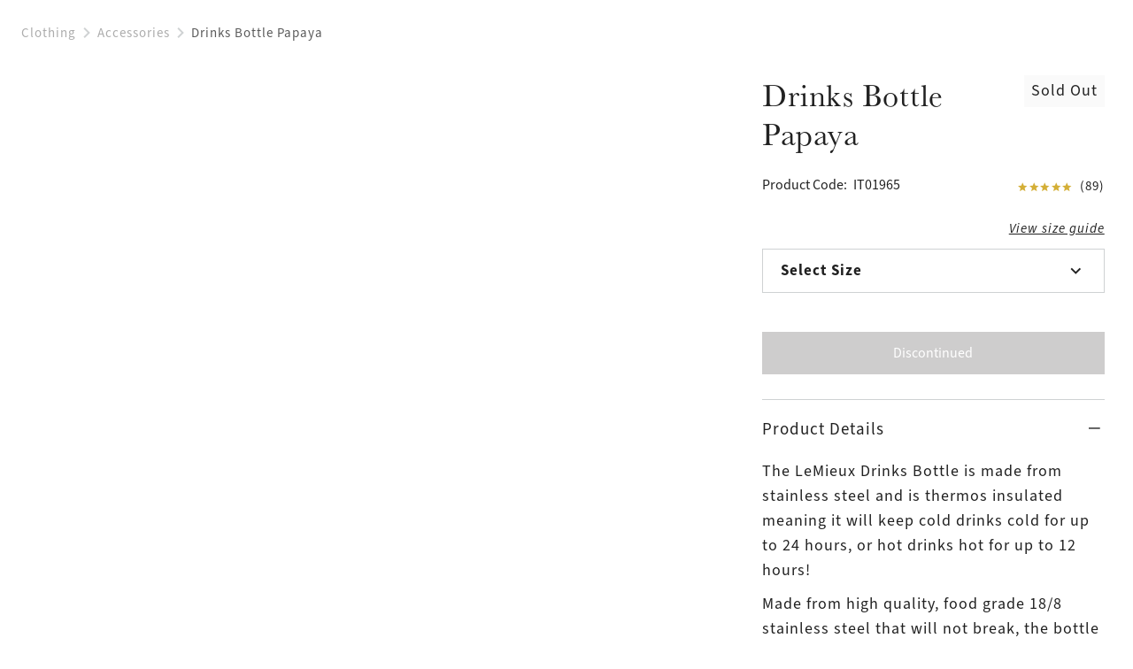

--- FILE ---
content_type: text/html
request_url: https://www.lemieux.com/us/kleding/accessoires/drinks-bottle-papaya
body_size: 58362
content:
<!DOCTYPE html><!--

  _______                      _____
 |__   __|              ___   / ____|
    | | ___  _ __ ___  ( _ ) | |     ___
    | |/ _ \| '_ ` _ \ / _ \/\ |    / _ \
    | | (_) | | | | | | (_>  < |___| (_) |
    |_|\___/|_| |_| |_|\___/\/\_____\___(_)

  Made by Tom&Co.
  www.tomandco.uk

--><html lang="en-us" class="appRoot promo-bar-open-root" data-beasties-container><head>
    <meta charset="utf-8">
    <meta name="viewport" content="width=device-width, initial-scale=1, maximum-scale=1">
    <base href="/us/">
    <link rel="icon" type="image/x-icon" href="assets/icons/favicon.ico">
    <link rel="shortcut icon" href="assets/icons/favicon.png" type="image/png">

    <link rel="preconnect" href="https://fonts.gstatic.com/">

    <link rel="dns-prefetch" href="https://use.typekit.net">
    <link rel="preconnect" href="https://use.typekit.net" crossorigin>
    <link rel="dns-prefetch" href="https://p.typekit.net">
    <link rel="preconnect" href="https://p.typekit.net" crossorigin>

    <!-- Fallback application metadata for legacy browsers -->
    <meta name="application-name" content="LeMieux">
    <meta name="mobile-web-app-capable" content="yes">
    <meta name="apple-mobile-web-app-status-bar-style" content="black-translucent">
    <meta name="theme-color" content="#ffffff">
    <meta name="robots" content="INDEX,FOLLOW">
    <meta name="google-site-verification" content="QlNvhZ4DSFDJaieqRIYJEegxjLRt0Yl4eh_oJNHdXho">


    <!-- Chrome PWA config -->
    <link rel="manifest" href="/manifest.json" crossorigin="use-credentials">
    <meta name="mobile-web-app-capable" content="yes">
    <meta name="application-name" content="LeMieux">

    <!-- Apple PWA config/icon/splash screen -->
    <meta name="apple-touch-fullscreen" content="yes">
    <meta name="apple-mobile-web-app-capable" content="yes">
    <meta name="apple-mobile-web-app-status-bar-style" content="black">
    <meta name="apple-mobile-web-app-title" content="LeMieux">

    <link rel="apple-touch-icon" sizes="72x72" href="/assets/icons/apple-touch-icon-72.png">
    <link rel="apple-touch-icon" sizes="96x96" href="/assets/icons/apple-touch-icon-96.png">
    <link rel="apple-touch-icon" sizes="128x128" href="/assets/icons/apple-touch-icon-128.png">
    <link rel="apple-touch-icon" sizes="144x144" href="/assets/icons/apple-touch-icon-144.png">
    <link rel="apple-touch-icon" sizes="152x152" href="/assets/icons/apple-touch-icon-152.png">
    <link rel="apple-touch-icon" sizes="180x180" href="/assets/icons/apple-touch-icon.png">
    <link rel="apple-touch-icon" sizes="192x192" href="/assets/icons/manifest-icon-192.maskable.png">
    <link rel="apple-touch-icon" sizes="512x512" href="/assets/icons/manifest-icon-512.maskable.png">
    <link rel="apple-touch-startup-image" media="screen and (device-width: 440px) and (device-height: 956px) and (-webkit-device-pixel-ratio: 3) and (orientation: landscape)" href="/assets/icons/iPhone_16_Pro_Max_landscape.png">
    <link rel="apple-touch-startup-image" media="screen and (device-width: 402px) and (device-height: 874px) and (-webkit-device-pixel-ratio: 3) and (orientation: landscape)" href="/assets/icons/iPhone_16_Pro_landscape.png">
    <link rel="apple-touch-startup-image" media="screen and (device-width: 430px) and (device-height: 932px) and (-webkit-device-pixel-ratio: 3) and (orientation: landscape)" href="/assets/icons/iPhone_16_Plus__iPhone_15_Pro_Max__iPhone_15_Plus__iPhone_14_Pro_Max_landscape.png">
    <link rel="apple-touch-startup-image" media="screen and (device-width: 393px) and (device-height: 852px) and (-webkit-device-pixel-ratio: 3) and (orientation: landscape)" href="/assets/icons/iPhone_16__iPhone_15_Pro__iPhone_15__iPhone_14_Pro_landscape.png">
    <link rel="apple-touch-startup-image" media="screen and (device-width: 428px) and (device-height: 926px) and (-webkit-device-pixel-ratio: 3) and (orientation: landscape)" href="/assets/icons/iPhone_14_Plus__iPhone_13_Pro_Max__iPhone_12_Pro_Max_landscape.png">
    <link rel="apple-touch-startup-image" media="screen and (device-width: 390px) and (device-height: 844px) and (-webkit-device-pixel-ratio: 3) and (orientation: landscape)" href="/assets/icons/iPhone_14__iPhone_13_Pro__iPhone_13__iPhone_12_Pro__iPhone_12_landscape.png">
    <link rel="apple-touch-startup-image" media="screen and (device-width: 375px) and (device-height: 812px) and (-webkit-device-pixel-ratio: 3) and (orientation: landscape)" href="/assets/icons/iPhone_13_mini__iPhone_12_mini__iPhone_11_Pro__iPhone_XS__iPhone_X_landscape.png">
    <link rel="apple-touch-startup-image" media="screen and (device-width: 414px) and (device-height: 896px) and (-webkit-device-pixel-ratio: 3) and (orientation: landscape)" href="/assets/icons/iPhone_11_Pro_Max__iPhone_XS_Max_landscape.png">
    <link rel="apple-touch-startup-image" media="screen and (device-width: 414px) and (device-height: 896px) and (-webkit-device-pixel-ratio: 2) and (orientation: landscape)" href="/assets/icons/iPhone_11__iPhone_XR_landscape.png">
    <link rel="apple-touch-startup-image" media="screen and (device-width: 414px) and (device-height: 736px) and (-webkit-device-pixel-ratio: 3) and (orientation: landscape)" href="/assets/icons/iPhone_8_Plus__iPhone_7_Plus__iPhone_6s_Plus__iPhone_6_Plus_landscape.png">
    <link rel="apple-touch-startup-image" media="screen and (device-width: 375px) and (device-height: 667px) and (-webkit-device-pixel-ratio: 2) and (orientation: landscape)" href="/assets/icons/iPhone_8__iPhone_7__iPhone_6s__iPhone_6__4.7__iPhone_SE_landscape.png">
    <link rel="apple-touch-startup-image" media="screen and (device-width: 320px) and (device-height: 568px) and (-webkit-device-pixel-ratio: 2) and (orientation: landscape)" href="/assets/icons/4__iPhone_SE__iPod_touch_5th_generation_and_later_landscape.png">
    <link rel="apple-touch-startup-image" media="screen and (device-width: 1032px) and (device-height: 1376px) and (-webkit-device-pixel-ratio: 2) and (orientation: landscape)" href="/assets/icons/13__iPad_Pro_M4_landscape.png">
    <link rel="apple-touch-startup-image" media="screen and (device-width: 1024px) and (device-height: 1366px) and (-webkit-device-pixel-ratio: 2) and (orientation: landscape)" href="/assets/icons/12.9__iPad_Pro_landscape.png">
    <link rel="apple-touch-startup-image" media="screen and (device-width: 834px) and (device-height: 1210px) and (-webkit-device-pixel-ratio: 2) and (orientation: landscape)" href="/assets/icons/11__iPad_Pro_M4_landscape.png">
    <link rel="apple-touch-startup-image" media="screen and (device-width: 834px) and (device-height: 1194px) and (-webkit-device-pixel-ratio: 2) and (orientation: landscape)" href="/assets/icons/11__iPad_Pro__10.5__iPad_Pro_landscape.png">
    <link rel="apple-touch-startup-image" media="screen and (device-width: 820px) and (device-height: 1180px) and (-webkit-device-pixel-ratio: 2) and (orientation: landscape)" href="/assets/icons/10.9__iPad_Air_landscape.png">
    <link rel="apple-touch-startup-image" media="screen and (device-width: 834px) and (device-height: 1112px) and (-webkit-device-pixel-ratio: 2) and (orientation: landscape)" href="/assets/icons/10.5__iPad_Air_landscape.png">
    <link rel="apple-touch-startup-image" media="screen and (device-width: 810px) and (device-height: 1080px) and (-webkit-device-pixel-ratio: 2) and (orientation: landscape)" href="/assets/icons/10.2__iPad_landscape.png">
    <link rel="apple-touch-startup-image" media="screen and (device-width: 768px) and (device-height: 1024px) and (-webkit-device-pixel-ratio: 2) and (orientation: landscape)" href="/assets/icons/9.7__iPad_Pro__7.9__iPad_mini__9.7__iPad_Air__9.7__iPad_landscape.png">
    <link rel="apple-touch-startup-image" media="screen and (device-width: 744px) and (device-height: 1133px) and (-webkit-device-pixel-ratio: 2) and (orientation: landscape)" href="/assets/icons/8.3__iPad_Mini_landscape.png">
    <link rel="apple-touch-startup-image" media="screen and (device-width: 440px) and (device-height: 956px) and (-webkit-device-pixel-ratio: 3) and (orientation: portrait)" href="/assets/icons/iPhone_16_Pro_Max_portrait.png">
    <link rel="apple-touch-startup-image" media="screen and (device-width: 402px) and (device-height: 874px) and (-webkit-device-pixel-ratio: 3) and (orientation: portrait)" href="/assets/icons/iPhone_16_Pro_portrait.png">
    <link rel="apple-touch-startup-image" media="screen and (device-width: 430px) and (device-height: 932px) and (-webkit-device-pixel-ratio: 3) and (orientation: portrait)" href="/assets/icons/iPhone_16_Plus__iPhone_15_Pro_Max__iPhone_15_Plus__iPhone_14_Pro_Max_portrait.png">
    <link rel="apple-touch-startup-image" media="screen and (device-width: 393px) and (device-height: 852px) and (-webkit-device-pixel-ratio: 3) and (orientation: portrait)" href="/assets/icons/iPhone_16__iPhone_15_Pro__iPhone_15__iPhone_14_Pro_portrait.png">
    <link rel="apple-touch-startup-image" media="screen and (device-width: 428px) and (device-height: 926px) and (-webkit-device-pixel-ratio: 3) and (orientation: portrait)" href="/assets/icons/iPhone_14_Plus__iPhone_13_Pro_Max__iPhone_12_Pro_Max_portrait.png">
    <link rel="apple-touch-startup-image" media="screen and (device-width: 390px) and (device-height: 844px) and (-webkit-device-pixel-ratio: 3) and (orientation: portrait)" href="/assets/icons/iPhone_14__iPhone_13_Pro__iPhone_13__iPhone_12_Pro__iPhone_12_portrait.png">
    <link rel="apple-touch-startup-image" media="screen and (device-width: 375px) and (device-height: 812px) and (-webkit-device-pixel-ratio: 3) and (orientation: portrait)" href="/assets/icons/iPhone_13_mini__iPhone_12_mini__iPhone_11_Pro__iPhone_XS__iPhone_X_portrait.png">
    <link rel="apple-touch-startup-image" media="screen and (device-width: 414px) and (device-height: 896px) and (-webkit-device-pixel-ratio: 3) and (orientation: portrait)" href="/assets/icons/iPhone_11_Pro_Max__iPhone_XS_Max_portrait.png">
    <link rel="apple-touch-startup-image" media="screen and (device-width: 414px) and (device-height: 896px) and (-webkit-device-pixel-ratio: 2) and (orientation: portrait)" href="/assets/icons/iPhone_11__iPhone_XR_portrait.png">
    <link rel="apple-touch-startup-image" media="screen and (device-width: 414px) and (device-height: 736px) and (-webkit-device-pixel-ratio: 3) and (orientation: portrait)" href="/assets/icons/iPhone_8_Plus__iPhone_7_Plus__iPhone_6s_Plus__iPhone_6_Plus_portrait.png">
    <link rel="apple-touch-startup-image" media="screen and (device-width: 375px) and (device-height: 667px) and (-webkit-device-pixel-ratio: 2) and (orientation: portrait)" href="/assets/icons/iPhone_8__iPhone_7__iPhone_6s__iPhone_6__4.7__iPhone_SE_portrait.png">
    <link rel="apple-touch-startup-image" media="screen and (device-width: 320px) and (device-height: 568px) and (-webkit-device-pixel-ratio: 2) and (orientation: portrait)" href="/assets/icons/4__iPhone_SE__iPod_touch_5th_generation_and_later_portrait.png">
    <link rel="apple-touch-startup-image" media="screen and (device-width: 1032px) and (device-height: 1376px) and (-webkit-device-pixel-ratio: 2) and (orientation: portrait)" href="/assets/icons/13__iPad_Pro_M4_portrait.png">
    <link rel="apple-touch-startup-image" media="screen and (device-width: 1024px) and (device-height: 1366px) and (-webkit-device-pixel-ratio: 2) and (orientation: portrait)" href="/assets/icons/12.9__iPad_Pro_portrait.png">
    <link rel="apple-touch-startup-image" media="screen and (device-width: 834px) and (device-height: 1210px) and (-webkit-device-pixel-ratio: 2) and (orientation: portrait)" href="/assets/icons/11__iPad_Pro_M4_portrait.png">
    <link rel="apple-touch-startup-image" media="screen and (device-width: 834px) and (device-height: 1194px) and (-webkit-device-pixel-ratio: 2) and (orientation: portrait)" href="/assets/icons/11__iPad_Pro__10.5__iPad_Pro_portrait.png">
    <link rel="apple-touch-startup-image" media="screen and (device-width: 820px) and (device-height: 1180px) and (-webkit-device-pixel-ratio: 2) and (orientation: portrait)" href="/assets/icons/10.9__iPad_Air_portrait.png">
    <link rel="apple-touch-startup-image" media="screen and (device-width: 834px) and (device-height: 1112px) and (-webkit-device-pixel-ratio: 2) and (orientation: portrait)" href="/assets/icons/10.5__iPad_Air_portrait.png">
    <link rel="apple-touch-startup-image" media="screen and (device-width: 810px) and (device-height: 1080px) and (-webkit-device-pixel-ratio: 2) and (orientation: portrait)" href="/assets/icons/10.2__iPad_portrait.png">
    <link rel="apple-touch-startup-image" media="screen and (device-width: 768px) and (device-height: 1024px) and (-webkit-device-pixel-ratio: 2) and (orientation: portrait)" href="/assets/icons/9.7__iPad_Pro__7.9__iPad_mini__9.7__iPad_Air__9.7__iPad_portrait.png">
    <link rel="apple-touch-startup-image" media="screen and (device-width: 744px) and (device-height: 1133px) and (-webkit-device-pixel-ratio: 2) and (orientation: portrait)" href="/assets/icons/8.3__iPad_Mini_portrait.png">

    
<style>*,*:before,*:after{box-sizing:border-box}html,body,div,span,h1,h3,h4,h5,p,a,img,strong,i,ul,li,header,nav,button,input{margin:0;padding:0;border:0;font-size:inherit;font-family:inherit;font-weight:inherit;vertical-align:baseline;color:inherit;text-transform:none;outline:none;border-radius:0}header,nav{display:block}body{line-height:1;margin:0}ul{list-style:none}html{-ms-text-size-adjust:100%;-webkit-text-size-adjust:100%}[hidden]{display:none}a{background-color:#0000;text-decoration:none;-webkit-text-decoration-skip:objects;cursor:pointer;outline:none}a:active,a:hover{outline:0}strong{font-weight:inherit;font-weight:700}button,input{overflow:visible}button{text-transform:none}button{-webkit-appearance:button;cursor:pointer;background-color:#0000}button[disabled]{cursor:default}button::-moz-focus-inner,input::-moz-focus-inner{border-style:none;padding:0}input{line-height:normal;outline:none;background-color:#0000;width:100%;background-image:none;background-clip:padding-box}input:focus{box-shadow:none;outline:none}:root{--atomic-background-color-1:#212121;--atomic-background-color-2:#FF2F2F;--atomic-background-color-3:#00BB1E;--atomic-background-color-4:#F6F5F5;--atomic-background-color-5:#F6F5F5;--atomic-background-color-6:#8E1538;--atomic-background-color-7:#D4AF37;--atomic-background-color-8:#23A971;--atomic-background-color-11:#595959;--atomic-background-color-12:#ACACAC;--atomic-background-color-41:#FAFAFA;--atomic-background-color-42:#CFD2D3;--atomic-background-color-43:#595959;--atomic-background-color-51:#FAFAFA;--atomic-background-color-52:#CECDCD;--atomic-background-color-53:#E1E1E1;--atomic-background-color-54:#1F1D1D;--atomic-background-color-55:#332E2E;--atomic-background-color-56:#202945;--atomic-background-color-57:#8B724A;--atomic-background-color-58:#898D8E;--atomic-background-color-59:#37503D;--atomic-background-color-60:#1A5091;--atomic-background-color-61:#F55B21;--atomic-background-color-62:#202945;--atomic-background-color-101:rgba(255, 255, 255, .9);--atomic-background-color-b:black;--atomic-background-color-w:white;--atomic-background-color-t:transparent;--atomic-background-color-default:white;--atomic-body-background-color:transparent;--atomic-body-color:#212121;--atomic-border-radius:0;--atomic-border-color-1:#212121;--atomic-border-color-2:#FF2F2F;--atomic-border-color-3:#00BB1E;--atomic-border-color-4:#F6F5F5;--atomic-border-color-5:#F6F5F5;--atomic-border-color-6:#8E1538;--atomic-border-color-7:#D4AF37;--atomic-border-color-8:#23A971;--atomic-border-color-11:#595959;--atomic-border-color-12:#ACACAC;--atomic-border-color-41:#FAFAFA;--atomic-border-color-42:#CFD2D3;--atomic-border-color-43:#595959;--atomic-border-color-51:#FAFAFA;--atomic-border-color-52:#CECDCD;--atomic-border-color-53:#E1E1E1;--atomic-border-color-54:#1F1D1D;--atomic-border-color-55:#332E2E;--atomic-border-color-56:#202945;--atomic-border-color-57:#8B724A;--atomic-border-color-58:#898D8E;--atomic-border-color-59:#37503D;--atomic-border-color-60:#1A5091;--atomic-border-color-61:#F55B21;--atomic-border-color-62:#202945;--atomic-border-color-101:rgba(255, 255, 255, .9);--atomic-border-color-b:black;--atomic-border-color-w:white;--atomic-border-color-t:transparent;--atomic-border-color-default:#F6F5F5;--atomic-color-1:#212121;--atomic-color-2:#FF2F2F;--atomic-color-3:#00BB1E;--atomic-color-4:#F6F5F5;--atomic-color-5:#F6F5F5;--atomic-color-6:#8E1538;--atomic-color-7:#D4AF37;--atomic-color-8:#23A971;--atomic-color-11:#595959;--atomic-color-12:#ACACAC;--atomic-color-41:#FAFAFA;--atomic-color-42:#CFD2D3;--atomic-color-43:#595959;--atomic-color-51:#FAFAFA;--atomic-color-52:#CECDCD;--atomic-color-53:#E1E1E1;--atomic-color-54:#1F1D1D;--atomic-color-55:#332E2E;--atomic-color-56:#202945;--atomic-color-57:#8B724A;--atomic-color-58:#898D8E;--atomic-color-59:#37503D;--atomic-color-60:#1A5091;--atomic-color-61:#F55B21;--atomic-color-62:#202945;--atomic-color-101:rgba(255, 255, 255, .9);--atomic-color-b:black;--atomic-color-w:white;--atomic-color-t:transparent;--atomic-font-family-1:"source-sans-3", sans-serif;--atomic-font-family-2:"baskerville-urw", sans-serif;--atomic-font-family-default:-apple-system, BlinkMacSystemFont, "Segoe UI", Roboto, "Helvetica Neue", Arial, sans-serif;--atomic-font-weight-regular:400;--atomic-font-weight-semibold:600;--atomic-font-weight-bold:700;--atomic-font-weight-thin:100;--atomic-font-weight-bolder:900}.size-x{--atomic-size: .25rem}@font-face{font-family:icons;src:url(/assets/fonts/icons/build/94a4527057bace6f0413f1bcbf1e3a19/icons.woff2) format("woff2");font-weight:400;font-style:normal;font-display:swap}.icon-wishlist:before,.rate-full:before,.icon-search:before,.icon-plus:before,.icon-minus:before,.icon-close:before,.icon-chevron:before,.icon-chevron-right:before,.icon-basket:before,.icon-account:before{display:inline-block;font-family:icons!important;font-style:normal;font-variant:normal;font-weight:400;line-height:1em;width:1em;speak:none;text-align:center;text-decoration:inherit;text-transform:none;-webkit-font-smoothing:antialiased;-moz-osx-font-smoothing:grayscale}.icon-wishlist:before{content:"\f105"}.rate-full:before{content:"\f110"}.icon-search:before{content:"\f118"}.icon-plus:before{content:"\f126"}.icon-minus:before{content:"\f130"}.icon-close:before{content:"\f159"}.icon-chevron:before{content:"\f15d"}.icon-chevron-right:before{content:"\f15e"}.icon-basket:before{content:"\f165"}.icon-account:before{content:"\f174"}.hide-fade{transition:opacity .15s cubic-bezier(.4,0,.2,1);opacity:1;pointer-events:auto}.hide-fade:not(.pos-absolute):not(.pos-fixed){position:relative}.hide-fade.ng-hide{opacity:0;z-index:-1;pointer-events:none;transition:z-index 0s cubic-bezier(.4,0,.2,1) .15s,opacity .15s cubic-bezier(.4,0,.2,1)}.hide-up{position:relative;transform:translateZ(0);transition:margin-top .15s cubic-bezier(.4,0,.2,1)}.hide-up.ng-hide{margin-top:-30em}.hide-up-container{position:relative;overflow:hidden}.ng-hide.hide-up-max{margin-top:calc(var(--vh, 1vh) * -1000)}.bg-col-4{background-color:var(--atomic-background-color-4, #F6F5F5)}.bg-col-41{background-color:var(--atomic-background-color-41, #FAFAFA)}.bg-col-42{background-color:var(--atomic-background-color-42, #CFD2D3)}.bg-col-56{background-color:var(--atomic-background-color-56, #202945)}.bg-col-w{background-color:var(--atomic-background-color-w, white)}.b-col-42{border-color:var(--atomic-border-color-42, #CFD2D3)}.b-a{border-width:1px;border-style:solid}.b-a:not(.b-col-1,.b-col-2,.b-col-3,.b-col-4,.b-col-5,.b-col-6,.b-col-7,.b-col-8,.b-col-11,.b-col-12,.b-col-41,.b-col-42,.b-col-43,.b-col-51,.b-col-52,.b-col-53,.b-col-54,.b-col-55,.b-col-56,.b-col-57,.b-col-58,.b-col-59,.b-col-60,.b-col-61,.b-col-62,.b-col-101,.b-col-b,.b-col-w,.b-col-t){border-color:var(--atomic-border-color-default, #F6F5F5)}.b-t{border-top-width:1px;border-top-style:solid}.b-t:not(.b-col-1,.b-col-2,.b-col-3,.b-col-4,.b-col-5,.b-col-6,.b-col-7,.b-col-8,.b-col-11,.b-col-12,.b-col-41,.b-col-42,.b-col-43,.b-col-51,.b-col-52,.b-col-53,.b-col-54,.b-col-55,.b-col-56,.b-col-57,.b-col-58,.b-col-59,.b-col-60,.b-col-61,.b-col-62,.b-col-101,.b-col-b,.b-col-w,.b-col-t){border-top-color:var(--atomic-border-color-default, #F6F5F5)}.b-b{border-bottom-width:1px;border-bottom-style:solid}.b-b:not(.b-col-1,.b-col-2,.b-col-3,.b-col-4,.b-col-5,.b-col-6,.b-col-7,.b-col-8,.b-col-11,.b-col-12,.b-col-41,.b-col-42,.b-col-43,.b-col-51,.b-col-52,.b-col-53,.b-col-54,.b-col-55,.b-col-56,.b-col-57,.b-col-58,.b-col-59,.b-col-60,.b-col-61,.b-col-62,.b-col-101,.b-col-b,.b-col-w,.b-col-t){border-bottom-color:var(--atomic-border-color-default, #F6F5F5)}.b-radius-max{border-radius:9999px}.col-1{color:var(--atomic-color-1, #212121)}.col-1:before,.col-1:after{color:var(--atomic-color-1, #212121)}.col-6{color:var(--atomic-color-6, #8E1538)}.col-6:before,.col-6:after{color:var(--atomic-color-6, #8E1538)}.col-11{color:var(--atomic-color-11, #595959)}.col-11:before,.col-11:after{color:var(--atomic-color-11, #595959)}.col-12{color:var(--atomic-color-12, #ACACAC)}.col-12:before,.col-12:after{color:var(--atomic-color-12, #ACACAC)}.col-42{color:var(--atomic-color-42, #CFD2D3)}.col-42:before,.col-42:after{color:var(--atomic-color-42, #CFD2D3)}.col-43{color:var(--atomic-color-43, #595959)}.col-43:before,.col-43:after{color:var(--atomic-color-43, #595959)}.col-b{color:var(--atomic-color-b, black)}.col-b:before,.col-b:after{color:var(--atomic-color-b, black)}.col-w{color:var(--atomic-color-w, white)}.col-w:before,.col-w:after{color:var(--atomic-color-w, white)}.col-t{color:var(--atomic-color-t, transparent)}.col-t:before,.col-t:after{color:var(--atomic-color-t, transparent)}.cursor-pointer{cursor:pointer}.cursor-wait{cursor:wait}.pe-none{pointer-events:none!important}.pe-auto{pointer-events:auto!important}.block{display:block}.inline{display:inline}.inline-block{display:inline-block}.float-right{float:right}.no-wrap{white-space:nowrap}.flex-span-1{flex:1}.flex{display:flex!important}.inline-flex{display:inline-flex!important}.flex-column{display:flex!important;flex-direction:column}.flex-top{align-items:flex-start}.flex-middle{align-items:center}.flex-justify-left{justify-content:flex-start}.flex-justify-end{justify-content:flex-end}.flex-justify-center{justify-content:center}.flex-justify-between{justify-content:space-between}.flex-grow,.size-x .flex-grow-x{flex-grow:1}.size-x{--grid-gutter-size: 3px}.w-3{width:25%}.w-9{width:75%}.w-12{width:100%}.size-x .c-4,.size-x .c-6,.size-x .c-8,.size-x .c-12-s,.size-x .c-12-m{margin-right:.75rem;margin-bottom:.75rem}.size-x .c-4{width:22.6598666644%;width:calc((100% - 1.5rem) * .3332333333)}.size-x .c-6{width:41.9916%;width:calc((100% - .75rem)*.4999)}.size-x .c-8{width:61.3241333364%;width:calc((100% - .375rem) * .6665666667)}.w-3,.w-3-s,.w-6-m,.w-9,.w-12,.w-12-s,.c-4,.c-6,.c-8,.c-12-s,.c-12-m{display:inline-block;vertical-align:top}.flex>.w-3,.flex>.w-3-s,.flex>.w-6-m,.flex>.w-9,.flex>.w-12,.flex-column>.w-12,.flex>.w-12-s,.flex>.c-4,.flex>.c-8,.flex>.c-12-s,.flex>.c-12-m{display:block}.size-x .m-t{margin-top:1rem}.size-x .m-r{margin-right:1rem}.size-x .m-l{margin-left:1rem}.size-x .m-t-1{margin-top:.25rem}.size-x .m-r-1{margin-right:.25rem}.size-x .m-b-1{margin-bottom:.25rem}.size-x .m-l-1{margin-left:.25rem}.size-x .m-t-2{margin-top:.5rem}.size-x .m-r-2{margin-right:.5rem}.size-x .m-b-2{margin-bottom:.5rem}.size-x .m-l-2{margin-left:.5rem}.size-x .m-t-3{margin-top:.75rem}.size-x .m-r-3{margin-right:.75rem}.size-x .m-t-5{margin-top:1.25rem}.size-x .m-r-6{margin-right:1.5rem}.size-x .m-l-6{margin-left:1.5rem}.size-x .m-t-7{margin-top:1.75rem}.size-x .m-t-8{margin-top:2rem}.size-x .m-b-16-x{margin-bottom:4rem!important}.size-x .m-r--1{margin-right:-.25rem}.m-r-0{margin-right:0!important}.m-b-0{margin-bottom:0!important}.overflow-hidden{overflow:hidden}.size-x .p-r{padding-right:1rem}.size-x .p-l{padding-left:1rem}.size-x .p-t-1{padding-top:.25rem}.size-x .p-b-1{padding-bottom:.25rem}.size-x .p-t-2{padding-top:.5rem}.size-x .p-r-2{padding-right:.5rem}.size-x .p-r-2-x{padding-right:.5rem!important}.size-x .p-b-2{padding-bottom:.5rem}.size-x .p-l-2{padding-left:.5rem}.size-x .p-l-2-x{padding-left:.5rem!important}.size-x .p-t-3{padding-top:.75rem}.size-x .p-b-3{padding-bottom:.75rem}.size-x .p-l-3{padding-left:.75rem}.size-x .p-t-5{padding-top:1.25rem}.size-x .p-r-5{padding-right:1.25rem}.size-x .p-b-5{padding-bottom:1.25rem}.size-x .p-l-5{padding-left:1.25rem}.size-x .p-r-6-x{padding-right:1.5rem!important}.size-x .p-b-6{padding-bottom:1.5rem}.size-x .p-l-6-x{padding-left:1.5rem!important}.size-x .p-b-7{padding-bottom:1.75rem}.size-x .p-b-8{padding-bottom:2rem}.size-x .p-r-10{padding-right:2.5rem}.size-x .p-l-10{padding-left:2.5rem}.p-r-0{padding-right:0!important}.p-l-0{padding-left:0!important}.size-x .top-2{top:.5rem}.size-x .right-2{right:.5rem}.size-x .left-2{left:.5rem}.right-0{right:0}.bottom-0{bottom:0}.left-0{left:0}.z-1{z-index:1}.z-2{z-index:2}.z-10{z-index:10}.ratio-1-1 .rf,.ratio-2-1 .rf,.ratio-3-2 .rf,.ratio-3-4 .rf,.ratio-4-3 .rf,.fill{position:absolute;inset:0;width:100%;height:100%}.rf{display:none;width:0;height:0}.ratio-1-1 .rf,.ratio-2-1 .rf,.ratio-3-2 .rf,.ratio-3-4 .rf,.ratio-4-3 .rf{display:block}.pos-relative{position:relative}.pos-absolute{position:absolute}.top-50{top:50%;transform:translateY(-50%)}.left-50{left:50%;transform:translate(-50%)}.ratio-1-1{font-size:1em;position:relative}.ratio-1-1:before{display:block;content:"";width:100%;padding-top:100%}.ratio-2-1{font-size:1em;position:relative}.ratio-2-1:before{display:block;content:"";width:100%;padding-top:50%}.ratio-3-2{font-size:1em;position:relative}.ratio-3-2:before{display:block;content:"";width:100%;padding-top:66.6666666667%}.ratio-3-4{font-size:1em;position:relative}.ratio-3-4:before{display:block;content:"";width:100%;padding-top:133.3333333333%}.ratio-4-3{font-size:1em;position:relative}.ratio-4-3:before{display:block;content:"";width:100%;padding-top:75%}.ratio-1-1,.ratio-2-1,.ratio-3-2,.ratio-3-4,.ratio-4-3{position:relative}.ratio-1-1:before,.ratio-2-1:before,.ratio-3-2:before,.ratio-3-4:before,.ratio-4-3:before{display:block;content:"";width:100%}body.size-x{font-size:clamp(16px,var(--vw, 1vw) * .8333333333,16px)}.size-x .fs-7-x{font-size:1.27em}.fs-8{font-size:1.42em}.italic{font-style:italic}.left{text-align:left}.center{text-align:center}.right{text-align:right}.underline{text-decoration:underline}.line-through{text-decoration:line-through}.rate-full{background-size:contain;display:inline-block;height:1em;margin:0 -.02em;width:1em}.rate-full:first-child{margin-left:0}.rate-full:last-child{margin-right:0}.height-100{height:100%}body{background-color:var(--atomic-body-background-color, );color:var(--atomic-body-color, );font-family:source-sans-3,sans-serif;transition:opacity .15s cubic-bezier(.4,0,.2,1)}body .page-content{display:block;min-height:600px}.size-x .wrap-x,.size-x .wrap,.wrap{width:100%;max-width:2400px;margin-left:auto;margin-right:auto}.size-x .wrap,.size-x .wrap-x{padding-right:1rem;padding-left:1rem}.h1{font-family:baskerville-urw,sans-serif;font-size:3rem;letter-spacing:.03125rem;line-height:3.4375rem}.h2{font-family:baskerville-urw,sans-serif;font-size:2.25rem;letter-spacing:.03125rem;line-height:2.75rem}.h3{font-family:baskerville-urw,sans-serif;font-size:1.75rem;letter-spacing:.03125rem;line-height:2rem}.h4{font-family:baskerville-urw,sans-serif;font-size:1.25rem;letter-spacing:.03125rem;line-height:1.4375rem}.s1{font-size:1.1875rem;font-weight:700;letter-spacing:.0625rem;line-height:1.25rem}.s2{font-size:1.0625rem;font-weight:700;letter-spacing:.0625rem;line-height:1.25rem}.p1{font-family:source-sans-3,sans-serif;font-size:1.125rem;letter-spacing:.0625rem;line-height:1.75rem}.p2{font-size:.9375rem;letter-spacing:.0625rem;line-height:1.25rem}.p3{font-size:.6875rem;letter-spacing:.0625rem;line-height:1rem}.o1{font-size:1.1875rem;letter-spacing:.0625rem;line-height:1.6875rem}.c1{font-size:.9375rem;letter-spacing:.0625rem;line-height:1.3125rem}.linkLabel{font-family:source-sans-3,sans-serif;font-size:15px;font-style:italic;font-weight:400;line-height:20px;letter-spacing:1px;border-bottom:1px solid currentColor}@font-face{font-family:baskerville-urw;src:url(https://use.typekit.net/af/50c03d/000000000000000077359eea/30/l?primer=7cdcb44be4a7db8877ffa5c0007b8dd865b3bbc383831fe2ea177f62257a9191&fvd=n4&v=3) format("woff2"),url(https://use.typekit.net/af/50c03d/000000000000000077359eea/30/d?primer=7cdcb44be4a7db8877ffa5c0007b8dd865b3bbc383831fe2ea177f62257a9191&fvd=n4&v=3) format("woff"),url(https://use.typekit.net/af/50c03d/000000000000000077359eea/30/a?primer=7cdcb44be4a7db8877ffa5c0007b8dd865b3bbc383831fe2ea177f62257a9191&fvd=n4&v=3) format("opentype");font-style:normal;font-weight:400;font-stretch:normal;font-display:swap}@font-face{font-family:baskerville-urw;src:url(https://use.typekit.net/af/3ba342/000000000000000077359ef0/30/l?primer=7cdcb44be4a7db8877ffa5c0007b8dd865b3bbc383831fe2ea177f62257a9191&fvd=n7&v=3) format("woff2"),url(https://use.typekit.net/af/3ba342/000000000000000077359ef0/30/d?primer=7cdcb44be4a7db8877ffa5c0007b8dd865b3bbc383831fe2ea177f62257a9191&fvd=n7&v=3) format("woff"),url(https://use.typekit.net/af/3ba342/000000000000000077359ef0/30/a?primer=7cdcb44be4a7db8877ffa5c0007b8dd865b3bbc383831fe2ea177f62257a9191&fvd=n7&v=3) format("opentype");font-style:normal;font-weight:700;font-stretch:normal;font-display:swap}@font-face{font-family:baskerville-urw;src:url(https://use.typekit.net/af/1a61de/000000000000000077359f01/30/l?primer=7cdcb44be4a7db8877ffa5c0007b8dd865b3bbc383831fe2ea177f62257a9191&fvd=i4&v=3) format("woff2"),url(https://use.typekit.net/af/1a61de/000000000000000077359f01/30/d?primer=7cdcb44be4a7db8877ffa5c0007b8dd865b3bbc383831fe2ea177f62257a9191&fvd=i4&v=3) format("woff"),url(https://use.typekit.net/af/1a61de/000000000000000077359f01/30/a?primer=7cdcb44be4a7db8877ffa5c0007b8dd865b3bbc383831fe2ea177f62257a9191&fvd=i4&v=3) format("opentype");font-style:italic;font-weight:400;font-stretch:normal;font-display:swap}@font-face{font-family:baskerville-urw;src:url(https://use.typekit.net/af/5139d1/000000000000000077359f03/30/l?primer=7cdcb44be4a7db8877ffa5c0007b8dd865b3bbc383831fe2ea177f62257a9191&fvd=i7&v=3) format("woff2"),url(https://use.typekit.net/af/5139d1/000000000000000077359f03/30/d?primer=7cdcb44be4a7db8877ffa5c0007b8dd865b3bbc383831fe2ea177f62257a9191&fvd=i7&v=3) format("woff"),url(https://use.typekit.net/af/5139d1/000000000000000077359f03/30/a?primer=7cdcb44be4a7db8877ffa5c0007b8dd865b3bbc383831fe2ea177f62257a9191&fvd=i7&v=3) format("opentype");font-style:italic;font-weight:700;font-stretch:normal;font-display:swap}@font-face{font-family:source-sans-3;src:url(https://use.typekit.net/af/36bf04/00000000000000007735e892/30/l?primer=7cdcb44be4a7db8877ffa5c0007b8dd865b3bbc383831fe2ea177f62257a9191&fvd=n4&v=3) format("woff2"),url(https://use.typekit.net/af/36bf04/00000000000000007735e892/30/d?primer=7cdcb44be4a7db8877ffa5c0007b8dd865b3bbc383831fe2ea177f62257a9191&fvd=n4&v=3) format("woff"),url(https://use.typekit.net/af/36bf04/00000000000000007735e892/30/a?primer=7cdcb44be4a7db8877ffa5c0007b8dd865b3bbc383831fe2ea177f62257a9191&fvd=n4&v=3) format("opentype");font-style:normal;font-weight:400;font-stretch:normal;font-display:swap}@font-face{font-family:source-sans-3;src:url(https://use.typekit.net/af/1d12db/00000000000000007735e89a/30/l?primer=7cdcb44be4a7db8877ffa5c0007b8dd865b3bbc383831fe2ea177f62257a9191&fvd=i7&v=3) format("woff2"),url(https://use.typekit.net/af/1d12db/00000000000000007735e89a/30/d?primer=7cdcb44be4a7db8877ffa5c0007b8dd865b3bbc383831fe2ea177f62257a9191&fvd=i7&v=3) format("woff"),url(https://use.typekit.net/af/1d12db/00000000000000007735e89a/30/a?primer=7cdcb44be4a7db8877ffa5c0007b8dd865b3bbc383831fe2ea177f62257a9191&fvd=i7&v=3) format("opentype");font-style:italic;font-weight:700;font-stretch:normal;font-display:swap}@font-face{font-family:source-sans-3;src:url(https://use.typekit.net/af/6bfa52/00000000000000007735e899/30/l?primer=7cdcb44be4a7db8877ffa5c0007b8dd865b3bbc383831fe2ea177f62257a9191&fvd=n6&v=3) format("woff2"),url(https://use.typekit.net/af/6bfa52/00000000000000007735e899/30/d?primer=7cdcb44be4a7db8877ffa5c0007b8dd865b3bbc383831fe2ea177f62257a9191&fvd=n6&v=3) format("woff"),url(https://use.typekit.net/af/6bfa52/00000000000000007735e899/30/a?primer=7cdcb44be4a7db8877ffa5c0007b8dd865b3bbc383831fe2ea177f62257a9191&fvd=n6&v=3) format("opentype");font-style:normal;font-weight:600;font-stretch:normal;font-display:swap}@font-face{font-family:source-sans-3;src:url(https://use.typekit.net/af/7816d8/00000000000000007735e891/30/l?primer=7cdcb44be4a7db8877ffa5c0007b8dd865b3bbc383831fe2ea177f62257a9191&fvd=n7&v=3) format("woff2"),url(https://use.typekit.net/af/7816d8/00000000000000007735e891/30/d?primer=7cdcb44be4a7db8877ffa5c0007b8dd865b3bbc383831fe2ea177f62257a9191&fvd=n7&v=3) format("woff"),url(https://use.typekit.net/af/7816d8/00000000000000007735e891/30/a?primer=7cdcb44be4a7db8877ffa5c0007b8dd865b3bbc383831fe2ea177f62257a9191&fvd=n7&v=3) format("opentype");font-style:normal;font-weight:700;font-stretch:normal;font-display:swap}@font-face{font-family:source-sans-3;src:url(https://use.typekit.net/af/aed1d2/00000000000000007735e894/30/l?primer=7cdcb44be4a7db8877ffa5c0007b8dd865b3bbc383831fe2ea177f62257a9191&fvd=i4&v=3) format("woff2"),url(https://use.typekit.net/af/aed1d2/00000000000000007735e894/30/d?primer=7cdcb44be4a7db8877ffa5c0007b8dd865b3bbc383831fe2ea177f62257a9191&fvd=i4&v=3) format("woff"),url(https://use.typekit.net/af/aed1d2/00000000000000007735e894/30/a?primer=7cdcb44be4a7db8877ffa5c0007b8dd865b3bbc383831fe2ea177f62257a9191&fvd=i4&v=3) format("opentype");font-style:italic;font-weight:400;font-stretch:normal;font-display:swap}.rate-full{display:inline-block;font-family:icons!important;font-style:normal;font-variant:normal;font-weight:400;line-height:1em;width:1em;speak:none;text-align:center;text-decoration:inherit;text-transform:none;-webkit-font-smoothing:antialiased;-moz-osx-font-smoothing:grayscale;color:#d4af37}.size-x{--atomic-wrap-padding: 24px}.wrap,.size-x .wrap-x{padding-right:var(--atomic-wrap-padding)!important;padding-left:var(--atomic-wrap-padding)!important}html{overflow:hidden}.ng-hide:not(.ng-hide-animate){display:none!important}.rotate-90:before{transform:rotate(90deg)}.appRoot{height:calc(var(--vh, 1vh) * 100);scrollbar-gutter:stable;display:block;width:100%;overflow-y:auto;overflow-x:hidden}.df-image:not([srcset*="."]):not([src*="."]){opacity:0}.button{vertical-align:middle;-webkit-user-select:none;user-select:none;border:1px solid;border-radius:0;padding-top:0;padding-bottom:0;font-family:source-sans-3,sans-serif;font-size:1em;line-height:1;text-align:center;text-decoration:none;touch-action:manipulation;appearance:none;outline:none;cursor:pointer;transition:background-color .15s ease-in-out,border-color .15s ease-in-out,color .15s ease-in-out;height:3rem;padding-right:3rem;padding-left:3rem;line-height:3rem\	;background-color:#212121;border-color:#212121;color:#fff}.button,.is-not-touchy .button:hover{background-color:#212121;border-color:#212121;color:#fff}button[disabled],button:disabled{cursor:default;opacity:.5;pointer-events:none}.button{vertical-align:middle;-webkit-user-select:none;user-select:none;border:1px solid;border-radius:0;padding-top:0;padding-bottom:0;font-family:source-sans-3,sans-serif;font-size:1em;line-height:1;text-align:center;text-decoration:none;touch-action:manipulation;appearance:none;outline:none;cursor:pointer;transition:background-color .15s ease-in-out,border-color .15s ease-in-out,color .15s ease-in-out;height:3rem;padding-right:3rem;padding-left:3rem;line-height:3rem\	;background-color:#212121;border-color:#212121;color:#fff;padding-right:1.5rem;padding-left:1.5rem;transition-duration:.15s;transition-property:background-color,border-color,color,box-shadow;transition-timing-function:ease-in-out}.button:not(button){display:inline-flex!important;display:inline-block\	;align-items:center;justify-content:center}.is-not-touchy .button:hover{background-color:#212121;border-color:#212121;color:#fff}.button[disabled],.button:disabled{cursor:default!important;opacity:.5!important;pointer-events:none!important;background-color:#cecdcd;border-color:#cecdcd;color:#fff}.button[disabled],.button:disabled{opacity:1!important}.button-inline{touch-action:manipulation;appearance:none;outline:none;cursor:pointer;transition:background-color .15s ease-in-out,border-color .15s ease-in-out,color .15s ease-in-out;color:inherit;color:#212121;position:relative;display:inline-block;text-decoration:none}.button-inline:hover{color:inherit}.button-inline:focus{color:inherit}.button-inline:active{color:inherit}.button-inline:disabled{cursor:default!important;opacity:.5!important;pointer-events:none!important;color:inherit}.button-inline:hover{color:#212121}.button-inline:focus{color:#212121}.button-inline:active{color:#212121}.button-inline:disabled{cursor:default!important;opacity:.5!important;pointer-events:none!important;color:#212121}.button-inline:hover:before{background-color:#212121;opacity:1}.button-inline:focus:before{background-color:#212121}.button-inline:active:before{background-color:#212121;opacity:1}.button-inline:disabled:before{background-color:#212121}.button-inline:before{position:absolute;z-index:1;bottom:3px;left:0;width:100%;height:1px;background-color:#212121;content:"";opacity:1;pointer-events:none;transition:background-color .15s ease-in-out}.button-inline>span{font-size:1.125rem;font-weight:600;line-height:1.25rem}:root{--swiper-theme-color:#007aff}.swiper{margin-left:auto;margin-right:auto;position:relative;overflow:hidden;list-style:none;padding:0;z-index:1}.swiper-wrapper{position:relative;width:100%;height:100%;z-index:1;display:flex;transition-property:transform;box-sizing:content-box}.swiper-wrapper{transform:translateZ(0)}.swiper-slide{flex-shrink:0;width:100%;height:100%;position:relative;transition-property:transform}:root{--swiper-navigation-size:44px}.swiper-scrollbar{border-radius:10px;position:relative;-ms-touch-action:none;background:#0000001a}.pswp{--pswp-zoom-allowed-cursor: url(/assets/images/cursor-plus.svg)}.pswp__top-bar{pointer-events:none}.custom-scrollbar::-webkit-scrollbar{width:.8em;height:.188em}.custom-scrollbar::-webkit-scrollbar-track{background-color:#f6f5f5;border:0 none rgba(0,0,0,0);border-radius:1px}.custom-scrollbar::-webkit-scrollbar-track:hover{background:#f6f5f5}.custom-scrollbar::-webkit-scrollbar-track:active{background:#f6f5f5}.custom-scrollbar::-webkit-scrollbar-thumb{border:0 none rgba(0,0,0,0);border-radius:4px;-webkit-transition:background 1s ease;transition:background 1s ease;background-color:#acacac;outline:none}.custom-scrollbar::-webkit-scrollbar-thumb:hover{background:#acacac}.custom-scrollbar::-webkit-scrollbar-thumb:active{background:#acacac}.custom-scrollbar::-webkit-scrollbar-button{height:0;width:0}.custom-scrollbar::-webkit-scrollbar-corner{background:#0000}</style><link rel="stylesheet" href="/build/f52ef81b29870359/styles.css" media="print" onload="this.media='all'"><noscript><link rel="stylesheet" href="/build/f52ef81b29870359/styles.css"></noscript><link rel="preload" href="/assets/fonts/icons/build/94a4527057bace6f0413f1bcbf1e3a19/icons.woff2" as="font" crossorigin><link rel="preload" href="https://use.typekit.net/af/50c03d/000000000000000077359eea/30/l" as="font" crossorigin><link rel="preload" href="https://use.typekit.net/af/3ba342/000000000000000077359ef0/30/l" as="font" crossorigin><link rel="preload" href="https://use.typekit.net/af/1a61de/000000000000000077359f01/30/l" as="font" crossorigin><link rel="preload" href="https://use.typekit.net/af/5139d1/000000000000000077359f03/30/l" as="font" crossorigin><link rel="preload" href="https://use.typekit.net/af/36bf04/00000000000000007735e892/30/l" as="font" crossorigin><link rel="preload" href="https://use.typekit.net/af/1d12db/00000000000000007735e89a/30/l" as="font" crossorigin><link rel="preload" href="https://use.typekit.net/af/6bfa52/00000000000000007735e899/30/l" as="font" crossorigin><link rel="preload" href="https://use.typekit.net/af/7816d8/00000000000000007735e891/30/l" as="font" crossorigin><link rel="preload" href="https://use.typekit.net/af/aed1d2/00000000000000007735e894/30/l" as="font" crossorigin>


<meta http-equiv="Content-Security-Policy" content="default-src 'self' *.zdassets.com *.google.com *.googletagmanager.com *.cdninstagram.com *.tomandco.uk *.cloudflarestream.com addsauce-static-alt.b-cdn.net blob:; style-src 'self' 'unsafe-inline' optimize.google.com www.googletagmanager.com *.googleapis.com *.typekit.net *.yotpo.com *.myfonts.net *.cloudfront.net *.klaviyo.com *.invisionservice.com *.sizebay.technology addsauce-static-alt.b-cdn.net; script-src 'self' 'unsafe-inline' 'unsafe-eval' *.youtube.com mention-me.com *.mention-me.com *.paypalobjects.com *.gstatic.com *.vimeocdn.com *.lemieux.com *.yieldify.com *.dotomi.com *.convertexperiments.com *.conversionrate.store *.google.com google.com *.onetrust.com *.amazonaws.com *.marker.io *.cookielaw.org www.googletagmanager.com www.googleanalytics.com www.google-analytics.com www.googleoptimize.com www.googleadservices.com *.googleapis.com polyfill.io player.vimeo.com connect.facebook.net s.pinimg.com intljs.rmtag.com assistjs.skimresources.com googleads.g.doubleclick.net bat.bing.com t.contentsquare.net track.sweetanalytics.com snap.licdn.com static.ads-twitter.com *.tiktok.com *.abtasty.com *.dwin1.com *.livechatinc.com *.voyado.com *.ksearchnet.com *.hotjar.com wss://ws.hotjar.com *.sleeknote.com *.stripe.com *.zdassets.com *.trustpilot.com *.addthis.com *.addthisedge.com *.moatads.com *.amplitude.com snapppt.com *.snapppt.com *.hs-scripts.com *.klaviyo.com *.cloudflare.com *.hs-analytics.net *.hscollectedforms.net *.hs-banner.com *.usemessages.com *.addsauce.com *.sharethis.com *.paypal.com *.braintreegateway.com *.klarnacdn.net *.klarna.com *.zopim.com wss://widget-mediator.zopim.com *.klarnaevt.com conversionratestore.github.io blob: *.hsforms.net *.omniconvert.com *.cloudflareinsights.com lantern.roeyecdn.com cnstrc.com insiders.lemieux.com *.invisionservice.com *.sizebay.technology c.amazon-adsystem.com; font-src 'self' data: *.yieldify-production.com *.klaviyo.com optimize.google.com fonts.gstatic.com *.abtasty.com *.dwin1.com *.typekit.net *.livechatinc.com snap.licdn.com *.tiktok.com static.ads-twitter.com ct.pinterest.com *.yotpo.com *.addthis.com *.moatads.com *.curalate.com *.cloudflare.com *.cloudfront.net *.paypalobjects.com *.invisionservice.com insiders.lemieux.com *.sizebay.technology; img-src 'self' data: *; connect-src 'self' https://mage.lemieuxproducts.com *.tinyurl.com *.paypalobjects.com *.klaviyo.com *.vimeocdn.com *.doubleclick.net google.com *.google.com *.onetrust.com *.amazonaws.com *.cookielaw.org *.marker.io *.advancedcommerce.services *.cloudflarestream.com *.google-analytics.com ct.pinterest.com *.tiktok.com *.yotpo.com *.googleapis.com vimeo.com *.vimeo.com *.addthis.com *.moatads.com *.dwin1.com *.hotjar.com wss://ws.hotjar.com *.zdassets.com *.clarity.ms *.amplitude.com track.sweetanalytics.com *.hotjar.io snapppt.com *.snapppt.com *.googlesyndication.com *.lemieux.com *.hubspot.com *.bing.com *.zendesk.com *.hscollectedforms.net *.sharethis.com *.paypal.com *.addsauce.com *.braintree-api.com *.zopim.com *.klarnacdn.net *.klarna.com wss://widget-mediator.zopim.com *.klarnaevt.com *.mention-me.com conversionratestore.github.io *.conversionrate.store *.hsforms.com *.google.com *.google.pl *.omniconvert.com *.tomandco.uk ac.cnstrc.com *.invisionservice.com *.typekit.net *.sizebay.technology c.amazon-adsystem.com aax-eu.amazon-adsystem.com ara.paa-reporting-advertising.amazon *.cloudfront.net *.youtube.com addsauce-static-alt.b-cdn.net *.cdninstagram.com *.ytimg.com *.roeye.com *.cloudflareinsights.com *.hs-banner.com static.hsappstatic.net analytics.lemieux.com *.tiktokw.us static.cloudflareinsights.com www.googletagmanager.com *.convertexperiments.com; frame-src 'self' *.youtube.com mention-me.com *.paypalobjects.com *.hubspot.com *.doubleclick.net *.facebook.com player.vimeo.com *.fls.doubleclick.net ct.pinterest.com vimeo.com secure.livechatinc.com *.addthis.com *.curalate.com *.54proxy.com *.hotjar.com *.stripe.com *.trustpilot.com *.paypal.com *.braintreegateway.com *.klarna.com *.mention-me.com *.klarnaevt.com *.issuu.com/ *.hsforms.com *.issuu.com/ *.googletagmanager.com *.google.com insiders.lemieux.com *.invisionservice.com *.sizebay.technology aax-eu.amazon-adsystem.com *.londondynamics.com; base-uri 'self' ; upgrade-insecure-requests; form-action *; ;  report-to https://www.lemieux.com/gl/">


      <style type="text/css">
     /* IE10+ CSS styles go here */
    @media all and (-ms-high-contrast: none), (-ms-high-contrast: active) {
      .ie-message{
            display:block !important;
            line-height:1.5em;
            padding:2em;
            text-align:center;
      }
     }
    </style>
<style ng-app-id="ng">.icmsHiddenComponent{margin:0!important;padding:0!important}.icmsHiddenComponent>*:not(icms-component-placeholder){display:none!important}
</style><style ng-app-id="ng">[_nghost-ng-c971281421]{height:inherit}</style><style ng-app-id="ng">[_nghost-ng-c4115240475]{display:block;min-height:calc(100vh - var(--element-height-pwa-bottom-bar, 0px));position:relative;background-color:var(--atomic-body-background-color, transparent)}.page-wrapper[_ngcontent-ng-c4115240475]{overflow:clip}</style><style ng-app-id="ng">:root{--page-header-height: 4.375rem;--page-header-checkout-height: 3.625rem;--page-header-transition-duration: .1s;--page-header-icon-height: 3rem;--page-header-icon-width: 2.0625rem;--promo-bar-height: 2.5rem}:root .size-m,:root .size-s{--page-header-height: 3rem;--page-header-icon-width: 2rem;--promo-bar-height: 1.875rem}page-header{display:contents}icms-admin-editor page-header{display:block}.page-header{--sticky-native-top: 0;--sticky-native-z-index: 11}.page-header__wrapper{--sticky-native-sentinel-bottom-height: var(--page-header-height);z-index:2;display:contents!important}.page-header__wrapper:not(.transparentLight):not(.transparentDark) .page-header{min-height:var(--page-header-height)}.page-header__wrapper:not(.transparentLight):not(.transparentDark) .page-header__inner{background-color:var(--atomic-color-w, white);box-shadow:0 2px 2px #5959591a}.size-x .is-trade .page-header__wrapper:not(.transparentLight):not(.transparentDark) .page-header__inner,.size-l .is-trade .page-header__wrapper:not(.transparentLight):not(.transparentDark) .page-header__inner{background-color:var(--atomic-color-54, #1F1D1D)!important;color:var(--atomic-color-w, white)}.page-header__wrapper.transparentLight .page-header,.page-header__wrapper.transparentDark .page-header{width:100%;height:0;float:left}.is-touchy .page-header__wrapper.transparentLight .page-header:not(.is-sticky).sticky-native-height,.is-touchy .page-header__wrapper.transparentDark .page-header:not(.is-sticky).sticky-native-height{color:var(--atomic-color-w, white)}.page-header__wrapper.transparentLight .page-header.is-sticky.is-sticky-up .page-header__inner,.page-header__wrapper.transparentLight .page-header.is-sticky.is-sticky-down .page-header__inner,.page-header__wrapper.transparentDark .page-header.is-sticky.is-sticky-up .page-header__inner,.page-header__wrapper.transparentDark .page-header.is-sticky.is-sticky-down .page-header__inner{background-color:var(--atomic-color-w, white);box-shadow:0 2px 2px #5959591a}.is-trade .page-header__wrapper.transparentLight .page-header.is-sticky.is-sticky-up .page-header__inner,.is-trade .page-header__wrapper.transparentLight .page-header.is-sticky.is-sticky-down .page-header__inner,.is-trade .page-header__wrapper.transparentDark .page-header.is-sticky.is-sticky-up .page-header__inner,.is-trade .page-header__wrapper.transparentDark .page-header.is-sticky.is-sticky-down .page-header__inner{background-color:var(--atomic-color-54, #1F1D1D);color:var(--atomic-color-w, white)}.page-header__wrapper.transparentLight .page-header.is-search-outlet-open .page-header__inner,.page-header__wrapper.transparentLight .page-header.is-meganav-open .page-header__inner,.page-header__wrapper.transparentDark .page-header.is-search-outlet-open .page-header__inner,.page-header__wrapper.transparentDark .page-header.is-meganav-open .page-header__inner{background-color:var(--atomic-color-w, white);transition:background-color 50ms ease-in 0ms}.page-header__wrapper.transparentLight .page-header.is-search-outlet-open .page-header__inner [qty-bullet]:after,.page-header__wrapper.transparentLight .page-header.is-meganav-open .page-header__inner [qty-bullet]:after,.page-header__wrapper.transparentDark .page-header.is-search-outlet-open .page-header__inner [qty-bullet]:after,.page-header__wrapper.transparentDark .page-header.is-meganav-open .page-header__inner [qty-bullet]:after{background-color:var(--atomic-color-54, #1F1D1D);color:var(--atomic-color-w, white)}.size-x .is-trade .page-header__wrapper.transparentLight .page-header.is-search-outlet-open .page-header__inner [qty-bullet]:after,.size-l .is-trade .page-header__wrapper.transparentLight .page-header.is-search-outlet-open .page-header__inner [qty-bullet]:after,.size-x .is-trade .page-header__wrapper.transparentLight .page-header.is-meganav-open .page-header__inner [qty-bullet]:after,.size-l .is-trade .page-header__wrapper.transparentLight .page-header.is-meganav-open .page-header__inner [qty-bullet]:after,.size-x .is-trade .page-header__wrapper.transparentDark .page-header.is-search-outlet-open .page-header__inner [qty-bullet]:after,.size-l .is-trade .page-header__wrapper.transparentDark .page-header.is-search-outlet-open .page-header__inner [qty-bullet]:after,.size-x .is-trade .page-header__wrapper.transparentDark .page-header.is-meganav-open .page-header__inner [qty-bullet]:after,.size-l .is-trade .page-header__wrapper.transparentDark .page-header.is-meganav-open .page-header__inner [qty-bullet]:after{background-color:var(--atomic-color-w, white);color:var(--atomic-color-1, #212121)}.page-header__wrapper.transparentLight .page-header.is-search-outlet-open .page-header__inner,.page-header__wrapper.transparentDark .page-header.is-search-outlet-open .page-header__inner{background-color:var(--atomic-color-w, white)!important}.is-trade .page-header__wrapper.transparentLight .page-header.is-meganav-open .page-header__inner,.is-trade .page-header__wrapper.transparentDark .page-header.is-meganav-open .page-header__inner{background-color:var(--atomic-color-54, #1F1D1D);color:var(--atomic-color-w, white)}body.is-touchy .page-header__wrapper.transparentLight.transparentLight .page-header:not(.is-sticky,.is-meganav-open,.is-search-outlet-open),.page-header__wrapper.transparentLight:not(:hover).transparentLight .page-header:not(.is-sticky,.is-meganav-open,.is-search-outlet-open),body.is-touchy .page-header__wrapper.transparentDark.transparentLight .page-header:not(.is-sticky,.is-meganav-open,.is-search-outlet-open),.page-header__wrapper.transparentDark:not(:hover).transparentLight .page-header:not(.is-sticky,.is-meganav-open,.is-search-outlet-open){color:var(--atomic-color-w, white)}body.is-touchy .page-header__wrapper.transparentLight.transparentLight .page-header:not(.is-sticky,.is-meganav-open,.is-search-outlet-open) [qty-bullet]:after,.page-header__wrapper.transparentLight:not(:hover).transparentLight .page-header:not(.is-sticky,.is-meganav-open,.is-search-outlet-open) [qty-bullet]:after,body.is-touchy .page-header__wrapper.transparentDark.transparentLight .page-header:not(.is-sticky,.is-meganav-open,.is-search-outlet-open) [qty-bullet]:after,.page-header__wrapper.transparentDark:not(:hover).transparentLight .page-header:not(.is-sticky,.is-meganav-open,.is-search-outlet-open) [qty-bullet]:after{background-color:var(--atomic-color-w, white);color:var(--atomic-color-b, black)}body.is-touchy .page-header__wrapper.transparentLight.transparentLight .page-header:not(.is-sticky,.is-meganav-open,.is-search-outlet-open) .page-header__logo,.page-header__wrapper.transparentLight:not(:hover).transparentLight .page-header:not(.is-sticky,.is-meganav-open,.is-search-outlet-open) .page-header__logo,body.is-touchy .page-header__wrapper.transparentDark.transparentLight .page-header:not(.is-sticky,.is-meganav-open,.is-search-outlet-open) .page-header__logo,.page-header__wrapper.transparentDark:not(:hover).transparentLight .page-header:not(.is-sticky,.is-meganav-open,.is-search-outlet-open) .page-header__logo{filter:brightness(0) invert(1)}@media (hover: hover){.page-header__wrapper.transparentLight:hover .page-header__inner,.page-header__wrapper.transparentDark:hover .page-header__inner{background-color:var(--atomic-color-w, white)}.is-trade .page-header__wrapper.transparentLight:hover .page-header__inner,.is-trade .page-header__wrapper.transparentDark:hover .page-header__inner{background-color:var(--atomic-color-54, #1F1D1D);color:var(--atomic-color-w, white)}.page-header__wrapper.transparentLight:hover .page-header__inner [qty-bullet]:after,.page-header__wrapper.transparentDark:hover .page-header__inner [qty-bullet]:after{background-color:var(--atomic-color-54, #1F1D1D);color:var(--atomic-color-w, white)}.is-trade .page-header__wrapper.transparentLight:hover .page-header__inner [qty-bullet]:after,.is-trade .page-header__wrapper.transparentDark:hover .page-header__inner [qty-bullet]:after{background-color:var(--atomic-color-w, white);color:var(--atomic-color-1, #212121)}}.page-header__wrapper.page-header-hide-up .page-header.is-sticky.is-sticky-down:not(.is-meganav-open,.is-search-outlet-open) .page-header__inner{background-color:var(--atomic-color-w, white);transform:translateY(calc(var(--page-header-height) * -1));transition:transform .4s ease-out}.page-header__wrapper.page-header-hide-up .page-header.is-sticky.is-sticky-down:not(.is-meganav-open,.is-search-outlet-open):before{animation:bg-hide-up .4s ease-out forwards;transform:scaleY(1);transform-origin:top}.page-header__wrapper.page-header-hide-up .page-header.is-sticky-up:not(.is-meganav-open,.is-search-outlet-open) .page-header__inner{transition:transform .4s ease-in}.search-is-focus .page-header__wrapper.page-header-hide-up .page-header__inner{transform:none!important}.page-header__wrapper .is-search-outlet-open{z-index:14!important}.page-header__inner{height:var(--page-header-height);z-index:11;position:relative}.page-header .wrap,.page-header__logo{height:var(--page-header-height)}.page-header .wrap>div{height:100%}.page-header__logo{min-width:7.75rem;line-height:var(--page-header-height);transition-duration:var(--page-header-transition-duration);transition-property:filter}.size-l .page-header__logo{min-width:6.75rem}.size-m .page-header__logo{min-width:9.375rem}.size-s .page-header__logo{min-width:6.875rem}.is-trade .page-header__logo{min-width:7.5rem}.page-header__logo img{width:7.75rem;height:1.4375rem;vertical-align:sub}.size-l .page-header__logo img{width:6.75rem}.is-trade .page-header__logo img{width:7.5rem;height:1.975rem;vertical-align:middle}.size-s .is-trade .page-header__logo img,.size-m .is-trade .page-header__logo img{width:6.1875rem;height:1.625rem}.page-header__logo.quarantine img{width:11.875rem;height:2.0625rem}.page-header__icon{display:inline-flex;align-items:center;font-size:18px;justify-content:center;vertical-align:middle}.size-s .page-header__icon,.size-m .page-header__icon{font-size:24px}.page-header__icon i{display:inline-flex}.page-header [qty-bullet]{position:relative}.page-header [qty-bullet]:after{position:absolute;top:-10px;right:-10px;display:inline-flex;width:16px;height:16px;align-items:center;justify-content:center;background-color:var(--atomic-color-54, #1F1D1D);border-radius:16px;color:var(--atomic-color-w, white);content:attr(qty-bullet);font-size:10px;line-height:16px;transition-duration:var(--page-header-transition-duration);transition-property:background-color,color}.size-x .is-trade .page-header [qty-bullet]:after,.size-l .is-trade .page-header [qty-bullet]:after{background-color:var(--atomic-color-w, white);color:var(--atomic-color-b, black)}.page-header .search-outlet{max-height:calc(100vh - 12rem)}.size-s .page-header .search-outlet,.size-m .page-header .search-outlet{min-height:calc(100vh - 3rem);max-height:calc(100vh - 3rem)}.search-is-focus .page-header{background-color:#fff}.page-header--checkout .page-header__logo{height:var(--page-header-checkout-height)}@keyframes bg-hide-up{0%{transform:scaleY(1);transform-origin:top}to{transform:scaleY(0);transform-origin:top}}@keyframes bg-show-down{0%{transform:scaleY(0);transform-origin:top}to{transform:scaleY(1);transform-origin:top}}
</style><style ng-app-id="ng">[_nghost-ng-c1362028801]   .wrap[_ngcontent-ng-c1362028801]{min-height:var(--promo-bar-height);z-index:13}[_nghost-ng-c1362028801]   .wrap[_ngcontent-ng-c1362028801]   button[_ngcontent-ng-c1362028801]{width:var(--promo-bar-height);height:var(--promo-bar-height);line-height:var(--promo-bar-height)}[_nghost-ng-c1362028801]   ._promobar-content[_ngcontent-ng-c1362028801]{height:var(--promo-bar-height)}.size-s   [_nghost-ng-c1362028801]   ._promobar-content[_ngcontent-ng-c1362028801]{height:62px}[_nghost-ng-c1362028801]   ._custom-date[_ngcontent-ng-c1362028801]{border-radius:4px}.size-s   [_nghost-ng-c1362028801]   ._custom-date[_ngcontent-ng-c1362028801]{padding-right:6px;padding-left:6px}[_nghost-ng-c1362028801]   ._custom-button[_ngcontent-ng-c1362028801]{height:36px;padding:0px 1.2rem}[_nghost-ng-c1362028801]   ._custom-close[_ngcontent-ng-c1362028801]{top:0;bottom:0;right:2.5rem}[_nghost-ng-c1362028801]   ._custom-icon[_ngcontent-ng-c1362028801]{font-size:1em}.size-s   [_nghost-ng-c1362028801]   ._custom-icon[_ngcontent-ng-c1362028801]{font-size:.7em}[_nghost-ng-c1362028801]   ._mobile-button[_ngcontent-ng-c1362028801]{padding-top:10px}</style><style ng-app-id="ng">.zippy-hide-up[_nghost-ng-c4103090708]{overflow:hidden}.zippy-hide-up[_nghost-ng-c4103090708] > div[_ngcontent-ng-c4103090708]{visibility:hidden}.zippy-hide-up[_nghost-ng-c4103090708]:not(.ng-hide-animate) > div[_ngcontent-ng-c4103090708]:not(.ng-trigger-zippyCollapse){height:0}</style><style ng-app-id="ng">:root{--meganav-item-height: var(--page-header-height)}.meganav{display:inline-block;margin-left:1.5rem}.size-l .meganav{margin-left:.75rem}.meganav__overlay{position:fixed;z-index:10;top:calc(var(--page-header-height) * 2);right:0;bottom:0;left:0;background:#212121;opacity:60%}.meganav__overlay .ng-hide{z-index:-1;width:0;height:0;opacity:0%;pointer-events:none}.meganav__item{padding:0 .75rem;line-height:var(--meganav-item-height)}.size-l .meganav__item{padding:0 .45rem}.transparentLight:not(:hover) .page-header:not(.is-meganav-open):not(.is-search-outlet-open):not(.is-sticky) .meganav__item{color:var(--atomic-color-w, white)!important}.meganav .is-tab-active .border{border-bottom:solid #595959 2px}.is-trade .meganav .is-tab-active .border{border-bottom:solid #fff 2px}.meganav__content{overflow-y:scroll;max-height:calc(100vh - var(--page-header-height))}.promo-bar-open .meganav__content{max-height:calc(100vh - var(--page-header-height) - var(--promo-bar-height))}.meganav__content .border-top{box-shadow:inset 0 2px 2px #5959591a}.meganav__content .wrap,.meganav__content .wrap>div{height:auto}.caption-bar{background-color:#595959e6}.show-first.ng-hide{display:block!important}.colors ul{column-count:3;column-gap:.75rem;list-style-type:none}.animation{animation-duration:.6s;animation-name:fade}@keyframes fade{0%{opacity:0}to{opacity:1}}
</style><style ng-app-id="ng">[_nghost-ng-c2405503324]   ._expand[_ngcontent-ng-c2405503324]{position:absolute;height:var(--page-header-height);inset:0;pointer-events:none}.size-x   .is-trade   [_nghost-ng-c2405503324]   ._overlay[_ngcontent-ng-c2405503324], .size-l   .is-trade   [_nghost-ng-c2405503324]   ._overlay[_ngcontent-ng-c2405503324]{background:#1f1d1d}[_nghost-ng-c2405503324]   ._overlay[_ngcontent-ng-c2405503324]{opacity:0;transition:opacity .5s ease-in-out;will-change:opacity;background-color:#fff}[_nghost-ng-c2405503324]   ._inputBoxOff[_ngcontent-ng-c2405503324], [_nghost-ng-c2405503324]   ._inputBox[_ngcontent-ng-c2405503324], [_nghost-ng-c2405503324]   ._inputBoxSM[_ngcontent-ng-c2405503324]{max-height:36px;border:1px solid;border-radius:60px;line-height:1.25rem;padding:8px}[_nghost-ng-c2405503324]   ._inputBoxSM[_ngcontent-ng-c2405503324]{opacity:0;transition:opacity .5s ease-in-out}[_nghost-ng-c2405503324]   ._inputBoxSM[_ngcontent-ng-c2405503324]   input[_ngcontent-ng-c2405503324]::placeholder{color:#acacac}[_nghost-ng-c2405503324]   ._inputBox[_ngcontent-ng-c2405503324]{opacity:0;max-width:180px;transform:translate(var(--animation-shift, "0px"));will-change:max-width,transform;transition-property:max-width,transform,opacity;transition-duration:.5s,.5s,0s;transition-timing-function:ease-in-out;transition-delay:0s,0s,.5s}[_nghost-ng-c2405503324]   ._inputBox[_ngcontent-ng-c2405503324]   input[_ngcontent-ng-c2405503324]{margin-left:26px;margin-right:4px;transition:margin .5s ease-in-out}[_nghost-ng-c2405503324]   ._inputBox[_ngcontent-ng-c2405503324]   input[_ngcontent-ng-c2405503324]::placeholder{color:#acacac;opacity:0;transition:opacity .5s ease-in-out}[_nghost-ng-c2405503324]   ._inputBox[_ngcontent-ng-c2405503324]   ._icon[_ngcontent-ng-c2405503324]{right:calc(100% - 24px);transition:right .5s ease-in-out}[_nghost-ng-c2405503324]   ._inputBoxOff[_ngcontent-ng-c2405503324]{opacity:1;transition:opacity 0ms ease-in-out .5s;width:100%;max-width:186px;overflow-x:hidden}[_nghost-ng-c2405503324]   ._inputBoxOff[_ngcontent-ng-c2405503324]   ._search-text[_ngcontent-ng-c2405503324]{position:absolute;top:8px;left:34px}.size-s   ._is-focused[_nghost-ng-c2405503324]   ._overlay[_ngcontent-ng-c2405503324], .size-m   ._is-focused[_nghost-ng-c2405503324]   ._overlay[_ngcontent-ng-c2405503324]{color:#212121}._is-focused[_nghost-ng-c2405503324]   ._inputBox[_ngcontent-ng-c2405503324]{pointer-events:all;opacity:1;transform:translate(0);max-width:100%;transition-delay:0s,0s,0s}._is-focused[_nghost-ng-c2405503324]   ._inputBox[_ngcontent-ng-c2405503324]   input[_ngcontent-ng-c2405503324]{margin-left:4px;margin-right:26px}._is-focused[_nghost-ng-c2405503324]   ._inputBox[_ngcontent-ng-c2405503324]   input[_ngcontent-ng-c2405503324]::placeholder{opacity:1}._is-focused[_nghost-ng-c2405503324]   ._inputBox[_ngcontent-ng-c2405503324]   ._icon[_ngcontent-ng-c2405503324]{right:12px}._is-focused[_nghost-ng-c2405503324]   ._inputBoxSM[_ngcontent-ng-c2405503324]{opacity:1;pointer-events:all}._is-focused[_nghost-ng-c2405503324]   ._expand[_ngcontent-ng-c2405503324]{pointer-events:all}._is-focused[_nghost-ng-c2405503324]   ._overlay[_ngcontent-ng-c2405503324]{opacity:1}._is-focused[_nghost-ng-c2405503324]   ._inputBoxOff[_ngcontent-ng-c2405503324]{opacity:0;transition-delay:0ms}[_nghost-ng-c2405503324]   ._icon[_ngcontent-ng-c2405503324]{font-size:18px}.size-s   [_nghost-ng-c2405503324]   ._icon[_ngcontent-ng-c2405503324], .size-m   [_nghost-ng-c2405503324]   ._icon[_ngcontent-ng-c2405503324]{font-size:24px}</style><style ng-app-id="ng">.hide-up-top.ng-hide[_ngcontent-ng-c3060038396]{margin-top:calc(var(--dropdown-height, 40px) * -1)}.hide-up-bottom.ng-hide[_ngcontent-ng-c3060038396]{margin-bottom:calc(var(--dropdown-height, 40px) * -1)}.is-up[_ngcontent-ng-c3060038396]:before{transform:rotate(270deg)}.is-down[_ngcontent-ng-c3060038396]:before{transform:rotate(90deg)}._link[_ngcontent-ng-c3060038396]{transition:background-color .3s}._link[_ngcontent-ng-c3060038396]:hover{background-color:#e1e1e1}._no-transition[_ngcontent-ng-c3060038396]{transition:none!important}</style><style ng-app-id="ng">[_nghost-ng-c1540721408]     .flag-dim{background-size:cover;background-position:center;display:inline-block;height:25px;width:25px}.size-s   [_nghost-ng-c1540721408]     .flag-dim, .size-m   [_nghost-ng-c1540721408]     .flag-dim{width:22px;height:22px}.flag-dim-simple[_ngcontent-ng-c1540721408], .drop-down-flag[_ngcontent-ng-c1540721408]{background-size:cover;background-position:center;display:inline-block;height:18px;width:18px}.flag-gb[_ngcontent-ng-c1540721408], .flag-uk[_ngcontent-ng-c1540721408]{background-image:url(/assets/images/uk.svg)}.flag-ie[_ngcontent-ng-c1540721408]{background-image:url(/assets/images/ie.svg)}.flag-us[_ngcontent-ng-c1540721408]{background-image:url(/assets/images/us.svg)}.flag-ca[_ngcontent-ng-c1540721408]{background-image:url(/assets/images/can.svg)}.flag-au[_ngcontent-ng-c1540721408]{background-image:url(/assets/images/aus.svg)}.flag-de[_ngcontent-ng-c1540721408]{background-image:url(/assets/images/de.svg)}.flag-sa[_ngcontent-ng-c1540721408]{background-image:url(/assets/images/sa.svg)}.flag-uae[_ngcontent-ng-c1540721408]{background-image:url(/assets/images/uae.svg)}.flag-eu[_ngcontent-ng-c1540721408]{background-image:url(/assets/images/eu.svg)}.flag-nz[_ngcontent-ng-c1540721408]{background-image:url(/assets/images/nz.svg)}.flag-nl[_ngcontent-ng-c1540721408]{background-image:url(/assets/images/nl.svg)}.flag-fr[_ngcontent-ng-c1540721408]{background-image:url(/assets/images/fr.svg)}.flag-pl[_ngcontent-ng-c1540721408]{background-image:url(/assets/images/pl.svg)}.flag-it[_ngcontent-ng-c1540721408]{background-image:url(/assets/images/it.svg)}.flag-es[_ngcontent-ng-c1540721408]{background-image:url(/assets/images/es.svg)}.flag-dk[_ngcontent-ng-c1540721408]{background-image:url(/assets/images/dk.svg)}.flag-se[_ngcontent-ng-c1540721408]{background-image:url(/assets/images/se.svg)}.flag-no[_ngcontent-ng-c1540721408]{background-image:url(/assets/images/no.svg)}</style><style ng-app-id="ng">[_nghost-ng-c3853189133]    {font-size:0px;display:block;position:relative;overflow:hidden}:is() > img[_ngcontent-ng-c3853189133]{position:relative;width:100%}</style><style ng-app-id="ng">[_nghost-ng-c3904987725]   img[_ngcontent-ng-c3904987725]{content:url([data-uri]);background:#fafafa;inset:-1px;width:calc(100% + 2px);height:calc(100% + 2px);display:inline-block;position:absolute}</style><style ng-app-id="ng">.swiper-pagination-bullets{display:none}[_nghost-ng-c2778543738]   .size-s[_nghost-ng-c2778543738]   .banner-image[_ngcontent-ng-c2778543738], .size-s   [_nghost-ng-c2778543738]   .banner-image[_ngcontent-ng-c2778543738]{height:12.9375rem}[_nghost-ng-c2778543738]   .size-m[_ngcontent-ng-c2778543738]   .listing-size-2[_nghost-ng-c2778543738]   .banner-image[_ngcontent-ng-c2778543738], .size-m   .listing-size-2   [_nghost-ng-c2778543738]   .banner-image[_ngcontent-ng-c2778543738]{height:28.125rem}.quick-add-to-basket[_ngcontent-ng-c2778543738]   .icon-close[_ngcontent-ng-c2778543738]{display:inline-flex;font-size:.875rem}.quick-add-btn[_ngcontent-ng-c2778543738]{background-color:#ffffffe6;border-radius:1.5rem}[_nghost-ng-c2778543738]     .product-wishlist i{color:#595959!important}[_nghost-ng-c2778543738]:empty{display:none}._outfitBuilderBanner[_ngcontent-ng-c2778543738]{background-color:#ebebeb80}[_nghost-ng-c2778543738]   ._notifyBanner[_ngcontent-ng-c2778543738]{transform:translate(-50%,-50%);background:#fff9}.size-x   [_nghost-ng-c2778543738]   ._notifyBanner[_ngcontent-ng-c2778543738], .size-l   [_nghost-ng-c2778543738]   ._notifyBanner[_ngcontent-ng-c2778543738]{min-width:65%}.size-x   [_nghost-ng-c2778543738]   ._notifyBanner[_ngcontent-ng-c2778543738]   ._notifyButton[_ngcontent-ng-c2778543738], .size-l   [_nghost-ng-c2778543738]   ._notifyBanner[_ngcontent-ng-c2778543738]   ._notifyButton[_ngcontent-ng-c2778543738]{padding:10px 12px;width:100%}.size-s   [_nghost-ng-c2778543738]   ._notifyBanner[_ngcontent-ng-c2778543738]   ._notifyButton[_ngcontent-ng-c2778543738], .size-m   [_nghost-ng-c2778543738]   ._notifyBanner[_ngcontent-ng-c2778543738]   ._notifyButton[_ngcontent-ng-c2778543738]{padding:4px 12px}._swiper[_ngcontent-ng-c2778543738]{position:absolute!important}</style><style ng-app-id="ng">._afterInitiated[_ngcontent-ng-c2973333774]{visibility:hidden}.initiated[_nghost-ng-c2973333774]   ._afterInitiated[_ngcontent-ng-c2973333774]{visibility:visible}[_nghost-ng-c2973333774]{display:block}.size-s   [_nghost-ng-c2973333774], [_nghost-ng-c2973333774]   .size-m[_ngcontent-ng-c2973333774]{padding-bottom:calc(var(--element-height-bottom-panel, 0) + 10px)}</style><style ng-app-id="ng">.icon-chevron-right[_ngcontent-ng-c3730159807]:before{position:relative;top:.0625rem;width:.5rem}</style><style ng-app-id="ng">[_nghost-ng-c1908356778]     .swiper-wrapper .swiper-slide.landscape{width:237%}[_nghost-ng-c1908356778]     .swiper-pagination-bullets{display:none}[_nghost-ng-c1908356778]     .product-gallery-swiper-dots .swiper-dots-underbar{border:1px solid;background-color:var(--atomic-color-w, white)}.photoswipe--active[_nghost-ng-c1908356778]   tray[_ngcontent-ng-c1908356778]{bottom:-100%!important;transition:bottom .75s ease-out}.photoswipe--inactive[_nghost-ng-c1908356778]   tray[_ngcontent-ng-c1908356778]{transition:bottom .75s ease-in}[_nghost-ng-c1908356778]     photoswipe-lightbox{--pswp-show-hide-transition-duration: .5s;--pswp-controls-transition-duration: .5s;--pswp-background-color: #F6F5F5;--pswp-placeholder-color: #F6F5F5;--pswp-error-text-color: #212121}[_nghost-ng-c1908356778]     .product-image-gallery-container{cursor:url("data:image/svg+xml;charset=UTF-8,%3csvg xmlns='http://www.w3.org/2000/svg' width='64' height='64' viewBox='0 0 16.933 16.933'%3e%3cpath d='M63.95 32A31.95 31.95 0 0132 63.95 31.95 31.95 0 01.05 32 31.95 31.95 0 0132 .05 31.95 31.95 0 0163.95 32z' transform='scale(.26458 .26459)' fill='%23fff' fill-opacity='.94' stroke='%23999' stroke-width='.1' /%3e%3cpath d='M7.988 10.25V8.858H5.292v-.783h2.696V5.292h.87v2.783h2.784v.783H8.858v2.784h-.87z' fill='%23999' /%3e%3c/svg%3e") 32 32,pointer}[_nghost-ng-c1908356778]     .pswp__button--zoom{display:none!important}[_nghost-ng-c1908356778]     ._altText{position:absolute;bottom:0;left:-1px;right:-1px;overflow:hidden;text-overflow:ellipsis;white-space:nowrap;padding-left:1px;padding-right:1px}.size-s   [_nghost-ng-c1908356778]     ._altText, .size-m   [_nghost-ng-c1908356778]     ._altText{padding-left:17px;padding-right:17px}._disabled[_ngcontent-ng-c1908356778]{opacity:.6}</style><style ng-app-id="ng">[_nghost-ng-c3799375697]{display:block}</style><style ng-app-id="ng">.pswp{display:none;position:absolute;width:100%;height:100%;left:0;top:0;overflow:hidden;touch-action:none;z-index:var(--pswp-root-z-index, 1200);-webkit-text-size-adjust:100%;backface-visibility:hidden;outline:none}.pswp img{max-width:none}.pswp--animate_opacity{opacity:.001;will-change:opacity;transition:opacity var(--pswp-show-hide-transition-duration, 333ms) cubic-bezier(.4,0,.22,1)}.pswp--open{display:block}.pswp--zoom-allowed .pswp__img{cursor:var(--pswp-zoom-allowed-cursor, url(/assets/images/cursor-plus.png)),zoom-in}.pswp--zoomed-in .pswp__img{cursor:grab}.pswp--dragging .pswp__img{cursor:grabbing}.pswp__bg{position:absolute;left:0;top:0;width:100%;height:100%;background:var(--pswp-background-color, white);opacity:0;transform:translateZ(0);backface-visibility:hidden;will-change:opacity}.pswp__scroll-wrap{position:absolute;left:0;top:0;width:100%;height:100%;overflow:hidden}.pswp__container,.pswp__zoom-wrap{touch-action:none;position:absolute;inset:0}.pswp__container,.pswp__img{-webkit-user-select:none;user-select:none;-webkit-tap-highlight-color:rgba(0,0,0,0);-webkit-touch-callout:none}.pswp__zoom-wrap{position:absolute;width:100%;transform-origin:left top;will-change:transform;transition:transform var(--pswp-show-hide-transition-duration, 333ms) cubic-bezier(.4,0,.22,1)}.pswp__bg{will-change:opacity;transition:opacity var(--pswp-show-hide-transition-duration, 333ms) cubic-bezier(.4,0,.22,1)}.pswp--animated-in .pswp__bg,.pswp--animated-in .pswp__zoom-wrap{transition:none}.pswp__container,.pswp__zoom-wrap{backface-visibility:hidden}.pswp__item{position:absolute;inset:0;overflow:hidden}.pswp__img{position:absolute;width:auto;height:auto;top:0;left:0}.pswp__img--placeholder{backface-visibility:hidden}.pswp__img--placeholder--blank{background:var(--pswp-placeholder-color, white)}.pswp--ie .pswp__img{width:100%!important;height:auto!important;left:0;top:0}.pswp__error-msg{position:absolute;left:0;top:50%;width:100%;text-align:center;font-size:14px;line-height:16px;margin-top:-8px;color:var(--pswp-error-text-color, black)}.pswp__error-msg a{color:var(--pswp-error-text-color, black);text-decoration:underline}.pswp__button{width:3rem;height:3rem;position:relative;background:none;cursor:pointer;overflow:visible;-webkit-appearance:none;display:block;border:0;padding:0;margin:0;float:right;opacity:.75;transition:opacity .2s;box-shadow:none}.pswp__button:focus,.pswp__button:hover{opacity:1}.pswp__button:active{outline:none;opacity:.9}.pswp__button::-moz-focus-inner{padding:0;border:0}.pswp__ui--over-close .pswp__button--close{opacity:1}.pswp__button--close{background-position:0 -44px}.pswp__button--fs{display:none}.pswp--supports-fs .pswp__button--fs{display:block}.pswp--fs .pswp__button--fs{background-position:-44px 0}.pswp__button--zoom{display:none;background-position:-88px 0}.pswp--zoom-allowed .pswp__button--zoom{display:block}.pswp .pswp--zoomed-in .pswp__button--zoom{background-position:-132px 0}.pswp--touch .pswp__button--arrow--left,.pswp--touch .pswp__button--arrow--right{visibility:hidden}.pswp__button--arrow--left,.pswp__button--arrow--right{background:none;top:50%;margin-top:-50px;width:3rem;height:6.25rem;position:absolute}.pswp__button--arrow--left{left:0}.pswp__button--arrow--right{right:0}.pswp__counter{position:absolute;left:0;top:0;height:3rem;font-size:1rem;line-height:3rem;color:#fff;opacity:.75;padding:0 10px;-webkit-user-select:none;user-select:none}.pswp__preloader{width:3rem;height:3rem;position:absolute;top:0;left:50%;margin-left:-1.5rem;opacity:0;transition:opacity .25s ease-out;will-change:opacity;direction:ltr;transform:translate3d(-50%,0,0)}.pswp__preloader__icn{width:3rem;height:3rem;margin:.75rem}.pswp__preloader--active,.pswp--css_animation .pswp__preloader--active{opacity:1}.pswp--css_animation .pswp__preloader--active .pswp__preloader__icn{animation:clockwise .5s linear infinite}.pswp--css_animation .pswp__preloader--active .pswp__preloader__donut{animation:donut-rotate 1s cubic-bezier(.4,0,.22,1) infinite}.pswp--css_animation .pswp__preloader__icn{background:none;opacity:.75;width:3rem;height:3rem;position:absolute;left:.9375rem;top:.9375rem;margin:0}.pswp--css_animation .pswp__preloader__cut{position:relative;width:1.5rem;height:3rem;overflow:hidden}.pswp--css_animation .pswp__preloader__donut{box-sizing:border-box;width:3rem;height:3rem;border:2px solid #ccc;border-radius:50%;border-left-color:#0000;border-bottom-color:#0000;position:absolute;top:0;left:0;background:none;margin:0}@keyframes clockwise{0%{transform:rotate(0)}to{transform:rotate(360deg)}}@keyframes donut-rotate{0%{transform:rotate(0)}50%{transform:rotate(-140deg)}to{transform:rotate(0)}}.pswp__ui{-webkit-font-smoothing:auto;visibility:visible;opacity:1;z-index:calc(var(--pswp-root-z-index, 1200) + 50)}.pswp__top-bar{position:absolute;left:0;top:0;height:3rem;width:100%}.pswp__caption,.pswp__top-bar,.pswp--has_mouse .pswp__button--arrow--left,.pswp--has_mouse .pswp__button--arrow--right,.pswp--has_mouse .pswp__thumbs{backface-visibility:hidden;will-change:opacity;transition:opacity var(--pswp-controls-transition-duration, 333ms) cubic-bezier(.4,0,.22,1)}.pswp--has_mouse .pswp__button--arrow--left,.pswp--has_mouse .pswp__button--arrow--right{visibility:visible}.pswp__top-bar,.pswp__caption,.pswp__ui--fit .pswp__top-bar,.pswp__ui--fit .pswp__caption{background-color:#0000}.pswp__ui--idle .pswp__top-bar,.pswp__ui--idle .pswp__button--arrow--left,.pswp__ui--idle .pswp__button--arrow--right,.pswp__ui--idle .pswp__thumbs{opacity:0;pointer-events:none}.pswp__ui--hidden .pswp__top-bar,.pswp__ui--hidden .pswp__caption,.pswp__ui--hidden .pswp__button--arrow--left,.pswp__ui--hidden .pswp__button--arrow--right,.pswp__ui--hidden .pswp__thumbs{opacity:.001;pointer-events:none}.pswp__ui--one-slide .pswp__button--arrow--left,.pswp__ui--one-slide .pswp__button--arrow--right,.pswp__ui--one-slide .pswp__counter{display:none}.pswp__element--disabled{display:none!important}.pswp__thumbs{display:flex;flex-direction:column;align-items:center;justify-content:center;position:absolute;top:5%;bottom:5%;left:5%;z-index:10;height:90%;overflow:hidden;overflow-y:auto;padding-right:.625rem}.pswp__thumbs.dragscroll:after{display:none}.size-s .pswp__thumbs{display:block;top:auto;right:5%;bottom:5%;height:auto;width:90%;overflow-y:hidden;overflow-x:auto;white-space:nowrap;padding-right:0;padding-bottom:.625rem;text-align:center}.pswp__thumbs .pswp__thumb{width:4.375rem;height:4.375rem;position:relative;cursor:pointer;margin:.3125rem;animation:fadeIn .25s .5s cubic-bezier(.4,0,.6,1) forwards;border:1px solid #fff}.size-s .pswp__thumbs .pswp__thumb{display:inline-block;width:3rem;height:3rem}.pswp__thumbs .pswp__thumb.is-active{border-color:#f6f5f5}
</style><style ng-app-id="ng">[_nghost-ng-c3337314984]{display:block}[_nghost-ng-c3337314984]   read-more[_ngcontent-ng-c3337314984]     p{padding-bottom:10px}</style><style ng-app-id="ng">.indicator[_ngcontent-ng-c3789231307]{transition:transform ease-in-out .4;font-size:.625em}.flip[_ngcontent-ng-c3789231307]{transform:scaleY(-1)}._chevron[_ngcontent-ng-c3789231307]{font-size:24px;transition:transform .2}._is-up[_ngcontent-ng-c3789231307]:before{transform:rotate(-90deg)}._is-down[_ngcontent-ng-c3789231307]:before{transform:rotate(90deg)}._mainOverlay[_ngcontent-ng-c3789231307]{position:fixed;inset:0;z-index:-2;background-color:#21212180;opacity:0;transition:opacity .4s ease-in-out,z-index 0s .4s;pointer-events:none}._mobileSelector[_ngcontent-ng-c3789231307]{position:fixed;bottom:0;left:0;right:0;z-index:-2;transform:translateY(100%);opacity:0;pointer-events:none;transition:transform .4s ease-in-out,opacity .2s ease-in-out,z-index 0s .4s;border:1px solid #fafafa}._isOpen[_ngcontent-ng-c3789231307]   ._mainOverlay[_ngcontent-ng-c3789231307]{z-index:20;opacity:1;pointer-events:all;transition:opacity .4s ease-in-out,z-index 0s 0s}._isOpen[_ngcontent-ng-c3789231307]   ._mobileSelector[_ngcontent-ng-c3789231307]{z-index:25;opacity:1;pointer-events:all;transform:translateY(0);transition:transform .4s ease-in-out,opacity .5s ease-in-out,z-index 0s 0s}</style><style ng-app-id="ng">[_nghost-ng-c3124655369]{display:block}[_nghost-ng-c3124655369] > ._content[_ngcontent-ng-c3124655369]{overflow:hidden;will-change:max-height;max-height:0}._open[_nghost-ng-c3124655369] > ._content[_ngcontent-ng-c3124655369]{max-height:unset}._animate[_nghost-ng-c3124655369] > ._content[_ngcontent-ng-c3124655369]{transition:max-height ease-in .3s}._animate._open[_nghost-ng-c3124655369] > ._content[_ngcontent-ng-c3124655369]{max-height:var(--hide-up-height, "100vh")}</style><meta name="status-code" content="200"><meta name="Content-Language" content="en_US"><title>Drinks Bottle Papaya Clothing</title><meta name="description" content="The LeMieux Drinks Bottle is made from stainless steel and is thermos insulated meaning it will keep cold drinks cold for up to 24 hours, or hot drinks hot for up to 12 hours!
&lt;p&gt;&lt;/p&gt; 
Made from high quality, food grade 18/8 stainless steel that will not break, the bottle is also scratch resistant and easy to clean making it perfect for daily use and can be taken anywhere.
&lt;p&gt;&lt;/p&gt; 
Comes with a leak proof, insulated, BPA free cap which prevent any accidental spills. The perfect matching accessory for the yard and home."><meta name="title" content="Drinks Bottle Papaya Clothing"><meta property="og:type" content="product"><meta property="og:title" content="Drinks Bottle Papaya Clothing"><meta property="og:description" content="The LeMieux Drinks Bottle is made from stainless steel and is thermos insulated meaning it will keep cold drinks cold for up to 24 hours, or hot drinks hot for up to 12 hours!
 
Made from high quality, food grade 18/8 stainless steel that will not break, the bottle is also scratch resistant and easy to clean making it perfect for daily use and can be taken anywhere.
 
Comes with a leak proof, insulated, BPA free cap which prevent any accidental spills. The perfect matching accessory for the yard and home."><meta property="og:image" content="https://www.lemieux.com/static/media/catalog/product/l/m/lm-drinksbottle-papaya1-hr_3_1.jpg"><meta property="og:image:type" content><meta property="og:image:width" content><meta property="og:image:height" content><meta property="og:url" content="https://www.lemieux.com/us/clothing/accessories/drinks-bottle-papaya"><meta property="og:locale" content="en_US"><meta name="twitter:url" content="https://www.lemieux.com/us/clothing/accessories/drinks-bottle-papaya"><meta name="twitter:title" content="Drinks Bottle Papaya Clothing"><meta name="twitter:description" content="The LeMieux Drinks Bottle is made from stainless steel and is thermos insulated meaning it will keep cold drinks cold for up to 24 hours, or hot drinks hot for up to 12 hours!
&lt;p&gt;&lt;/p&gt; 
Made from high quality, food grade 18/8 stainless steel that will not break, the bottle is also scratch resistant and easy to clean making it perfect for daily use and can be taken anywhere.
&lt;p&gt;&lt;/p&gt; 
Comes with a leak proof, insulated, BPA free cap which prevent any accidental spills. The perfect matching accessory for the yard and home."><meta name="twitter:image" content="https://www.lemieux.com/static/media/catalog/product/l/m/lm-drinksbottle-papaya1-hr_3_1.jpg"><meta property="og:price:amount" content="31.95"><meta property="og:price:standard_amount" content><meta property="og:price:currency" content="USD"><meta property="og:availability" content="oos"><link rel="canonical" href="https://www.lemieux.com/us/clothing/accessories/drinks-bottle-papaya"><link rel="alternate" hreflang="x-default" href="https://www.lemieux.com/clothing/accessories/drinks-bottle-papaya" ssr="true"><link rel="alternate" hreflang="en" href="https://www.lemieux.com/clothing/accessories/drinks-bottle-papaya" ssr="true"><link rel="alternate" hreflang="en-gb" href="https://www.lemieux.com/clothing/accessories/drinks-bottle-papaya" ssr="true"><link rel="alternate" hreflang="en-ca" href="https://www.lemieux.com/ca/clothing/accessories/drinks-bottle-papaya" ssr="true"><link rel="alternate" hreflang="en-au" href="https://www.lemieux.com/au/clothing/accessories/drinks-bottle-papaya" ssr="true"><link rel="alternate" hreflang="en-de" href="https://www.lemieux.com/eu/clothing/accessories/drinks-bottle-papaya" ssr="true"><link rel="alternate" hreflang="en-fr" href="https://www.lemieux.com/eu/clothing/accessories/drinks-bottle-papaya" ssr="true"><link rel="alternate" hreflang="en-it" href="https://www.lemieux.com/eu/clothing/accessories/drinks-bottle-papaya" ssr="true"><link rel="alternate" hreflang="en-es" href="https://www.lemieux.com/eu/clothing/accessories/drinks-bottle-papaya" ssr="true"><link rel="alternate" hreflang="en-ua" href="https://www.lemieux.com/eu/clothing/accessories/drinks-bottle-papaya" ssr="true"><link rel="alternate" hreflang="en-pl" href="https://www.lemieux.com/eu/clothing/accessories/drinks-bottle-papaya" ssr="true"><link rel="alternate" hreflang="en-ro" href="https://www.lemieux.com/eu/clothing/accessories/drinks-bottle-papaya" ssr="true"><link rel="alternate" hreflang="en-nl" href="https://www.lemieux.com/eu/clothing/accessories/drinks-bottle-papaya" ssr="true"><link rel="alternate" hreflang="en-be" href="https://www.lemieux.com/eu/clothing/accessories/drinks-bottle-papaya" ssr="true"><link rel="alternate" hreflang="en-cz" href="https://www.lemieux.com/eu/clothing/accessories/drinks-bottle-papaya" ssr="true"><link rel="alternate" hreflang="en-gr" href="https://www.lemieux.com/eu/clothing/accessories/drinks-bottle-papaya" ssr="true"><link rel="alternate" hreflang="en-pt" href="https://www.lemieux.com/eu/clothing/accessories/drinks-bottle-papaya" ssr="true"><link rel="alternate" hreflang="en-se" href="https://www.lemieux.com/eu/clothing/accessories/drinks-bottle-papaya" ssr="true"><link rel="alternate" hreflang="en-hu" href="https://www.lemieux.com/eu/clothing/accessories/drinks-bottle-papaya" ssr="true"><link rel="alternate" hreflang="en-by" href="https://www.lemieux.com/eu/clothing/accessories/drinks-bottle-papaya" ssr="true"><link rel="alternate" hreflang="en-at" href="https://www.lemieux.com/eu/clothing/accessories/drinks-bottle-papaya" ssr="true"><link rel="alternate" hreflang="en-rs" href="https://www.lemieux.com/eu/clothing/accessories/drinks-bottle-papaya" ssr="true"><link rel="alternate" hreflang="en-ch" href="https://www.lemieux.com/eu/clothing/accessories/drinks-bottle-papaya" ssr="true"><link rel="alternate" hreflang="en-bg" href="https://www.lemieux.com/eu/clothing/accessories/drinks-bottle-papaya" ssr="true"><link rel="alternate" hreflang="en-dk" href="https://www.lemieux.com/eu/clothing/accessories/drinks-bottle-papaya" ssr="true"><link rel="alternate" hreflang="en-fi" href="https://www.lemieux.com/eu/clothing/accessories/drinks-bottle-papaya" ssr="true"><link rel="alternate" hreflang="en-sk" href="https://www.lemieux.com/eu/clothing/accessories/drinks-bottle-papaya" ssr="true"><link rel="alternate" hreflang="en-no" href="https://www.lemieux.com/eu/clothing/accessories/drinks-bottle-papaya" ssr="true"><link rel="alternate" hreflang="en-ie" href="https://www.lemieux.com/eu/clothing/accessories/drinks-bottle-papaya" ssr="true"><link rel="alternate" hreflang="en-hr" href="https://www.lemieux.com/eu/clothing/accessories/drinks-bottle-papaya" ssr="true"><link rel="alternate" hreflang="en-md" href="https://www.lemieux.com/eu/clothing/accessories/drinks-bottle-papaya" ssr="true"><link rel="alternate" hreflang="en-ba" href="https://www.lemieux.com/eu/clothing/accessories/drinks-bottle-papaya" ssr="true"><link rel="alternate" hreflang="en-al" href="https://www.lemieux.com/eu/clothing/accessories/drinks-bottle-papaya" ssr="true"><link rel="alternate" hreflang="en-lt" href="https://www.lemieux.com/eu/clothing/accessories/drinks-bottle-papaya" ssr="true"><link rel="alternate" hreflang="en-si" href="https://www.lemieux.com/eu/clothing/accessories/drinks-bottle-papaya" ssr="true"><link rel="alternate" hreflang="en-lv" href="https://www.lemieux.com/eu/clothing/accessories/drinks-bottle-papaya" ssr="true"><link rel="alternate" hreflang="en-ee" href="https://www.lemieux.com/eu/clothing/accessories/drinks-bottle-papaya" ssr="true"><link rel="alternate" hreflang="en-me" href="https://www.lemieux.com/eu/clothing/accessories/drinks-bottle-papaya" ssr="true"><link rel="alternate" hreflang="en-lu" href="https://www.lemieux.com/eu/clothing/accessories/drinks-bottle-papaya" ssr="true"><link rel="alternate" hreflang="en-ru" href="https://www.lemieux.com/eu/clothing/accessories/drinks-bottle-papaya" ssr="true"><link rel="alternate" hreflang="en-mt" href="https://www.lemieux.com/eu/clothing/accessories/drinks-bottle-papaya" ssr="true"><link rel="alternate" hreflang="en-is" href="https://www.lemieux.com/eu/clothing/accessories/drinks-bottle-papaya" ssr="true"><link rel="alternate" hreflang="en-ad" href="https://www.lemieux.com/eu/clothing/accessories/drinks-bottle-papaya" ssr="true"><link rel="alternate" hreflang="en-li" href="https://www.lemieux.com/eu/clothing/accessories/drinks-bottle-papaya" ssr="true"><link rel="alternate" hreflang="en-mc" href="https://www.lemieux.com/eu/clothing/accessories/drinks-bottle-papaya" ssr="true"><link rel="alternate" hreflang="en-sm" href="https://www.lemieux.com/eu/clothing/accessories/drinks-bottle-papaya" ssr="true"><link rel="alternate" hreflang="de" href="https://www.lemieux.com/de/bekleidung/zubeheor/drinks-bottle-papaya" ssr="true"><link rel="alternate" hreflang="ar" href="https://www.lemieux.com/uae/clothing/accessories/drinks-bottle-papaya" ssr="true"><link rel="alternate" hreflang="en-nz" href="https://www.lemieux.com/nz/clothing/accessories/drinks-bottle-papaya" ssr="true"><link rel="alternate" hreflang="en-za" href="https://www.lemieux.com/sa/clothing/accessories/drinks-bottle-papaya" ssr="true"><link rel="alternate" hreflang="nl" href="https://www.lemieux.com/nl/kleding/accessoires/drinks-bottle-papaya" ssr="true"><link rel="alternate" hreflang="fr" href="https://www.lemieux.com/fr/clothing/accessories/drinks-bottle-papaya" ssr="true"><link rel="alternate" hreflang="en-us" href="https://www.lemieux.com/us/clothing/accessories/drinks-bottle-papaya" ssr="true"><style ng-app-id="ng">[_nghost-ng-c2047601728]{display:block;position:relative}._fullHight[_nghost-ng-c2047601728]    >icms-outlet-placeholder{height:100%}</style><style ng-app-id="ng">[_nghost-ng-c784480393]{display:block}[_nghost-ng-c784480393]   icms-admin-editor[_nghost-ng-c784480393], icms-admin-editor   [_nghost-ng-c784480393]{min-height:100px}</style><script type="application/ld+json">{"@context":"http://schema.org","@type":"Product","@id":"IT01965","name":"Drinks Bottle Papaya","sku":"IT01965","url":"https://www.lemieux.com/us/clothing/accessories/drinks-bottle-papaya","image":["https://www.lemieux.com/static/media/catalog/product/l/m/lm-drinksbottle-papaya1-hr_3_1.jpg"],"offers":{"@type":"Offer","priceCurrency":"USD","price":"31.95","itemCondition":"https://schema.org/NewCondition","availability":"https://schema.org/OutOfStock","seller":{"@context":"http://schema.org","@type":"Organization","name":"","url":"https://www.lemieux.com/us/"}},"aggregateRating":{"@type":"AggregateRating","ratingValue":4.85,"bestRating":5,"worstRating":1,"reviewCount":89},"review":{"@type":"Review","author":{"@type":"Person","name":"Trusted customer"},"datePublished":"2024-09-07T20:14:14+00:00","reviewBody":"Gorgeous bottle. Lovely quality. I bought it for my god daughter for her birthday and she loves it","reviewRating":{"@type":"Rating","bestRating":5,"ratingValue":5,"worstRating":1}}}</script><script type="application/ld+json">{"@context":"http://schema.org","@type":"BreadcrumbList","itemListElement":[{"@type":"ListItem","position":1,"item":{"@id":"https://www.lemieux.com/us/clothing","name":"Clothing"}},{"@type":"ListItem","position":2,"item":{"@id":"https://www.lemieux.com/us/clothing/accessories","name":"Accessories"}},{"@type":"ListItem","position":3,"item":{"@id":"https://www.lemieux.com/us/clothing/accessories/drinks-bottle-papaya","name":"Drinks Bottle Papaya"}}]}</script><style ng-app-id="ng">[_nghost-ng-c147821369]     .swiper-scrollbar{width:13.75rem;background-color:#f6f5f5;height:2px;left:50%;bottom:0;transform:translate(-50%);z-index:1}[_nghost-ng-c147821369]     .swiper-scrollbar-drag{background-color:#595959}</style><style ng-app-id="ng">swiper{display:block}
</style><style ng-app-id="ng">.wishlist-toggle[_ngcontent-ng-c2002697627]{position:relative;display:inline-block}.wishlist-icon[_ngcontent-ng-c2002697627]{position:relative;z-index:2;transition:none!important;transform:none!important}.wishlist-icon.animating[_ngcontent-ng-c2002697627]{color:#000!important}.hearts-container[_ngcontent-ng-c2002697627]{position:absolute;top:40%;left:45%;pointer-events:none;width:30px;height:30px}.heart[_ngcontent-ng-c2002697627]{position:absolute;width:3px;height:3px;background-color:#8e1538;transform:rotate(45deg);opacity:0;z-index:10}.heart[_ngcontent-ng-c2002697627]:before, .heart[_ngcontent-ng-c2002697627]:after{content:"";position:absolute;width:3px;height:3px;background-color:#8e1538;border-radius:50%}.heart[_ngcontent-ng-c2002697627]:before{top:-1.5px;left:0}.heart[_ngcontent-ng-c2002697627]:after{top:0;left:-1.5px}.wishlist-toggle.logged-in[_ngcontent-ng-c2002697627]   .hearts-container.show[_ngcontent-ng-c2002697627]   .heart[_ngcontent-ng-c2002697627]{opacity:1!important}.wishlist-toggle.logged-in[_ngcontent-ng-c2002697627]   .hearts-container.show[_ngcontent-ng-c2002697627]   .heart-left-1[_ngcontent-ng-c2002697627]{top:-8px;left:-7px;animation:_ngcontent-ng-c2002697627_heartLeft1 1.2s ease-in-out}.wishlist-toggle.logged-in[_ngcontent-ng-c2002697627]   .hearts-container.show[_ngcontent-ng-c2002697627]   .heart-left-2[_ngcontent-ng-c2002697627]{top:2px;left:-7px;animation:_ngcontent-ng-c2002697627_heartLeft2 1.2s ease-in-out .1s}.wishlist-toggle.logged-in[_ngcontent-ng-c2002697627]   .hearts-container.show[_ngcontent-ng-c2002697627]   .heart-right-1[_ngcontent-ng-c2002697627]{top:-8px;left:2px;animation:_ngcontent-ng-c2002697627_heartRight1 1.2s ease-in-out .2s}.wishlist-toggle.logged-in[_ngcontent-ng-c2002697627]   .hearts-container.show[_ngcontent-ng-c2002697627]   .heart-right-2[_ngcontent-ng-c2002697627]{top:-1px;left:8px;animation:_ngcontent-ng-c2002697627_heartRight2 1.2s ease-in-out .3s}@keyframes _ngcontent-ng-c2002697627_heartLeft1{0%{opacity:0;transform:rotate(45deg) scale(0)}10%{opacity:1;transform:rotate(45deg) scale(1)}90%{opacity:1;transform:rotate(45deg) scale(1)}to{opacity:0;transform:rotate(45deg) scale(0)}}@keyframes _ngcontent-ng-c2002697627_heartLeft2{0%{opacity:0;transform:rotate(45deg) scale(0)}10%{opacity:1;transform:rotate(45deg) scale(1)}90%{opacity:1;transform:rotate(45deg) scale(1)}to{opacity:0;transform:rotate(45deg) scale(0)}}@keyframes _ngcontent-ng-c2002697627_heartRight1{0%{opacity:0;transform:rotate(45deg) scale(0)}10%{opacity:1;transform:rotate(45deg) scale(1)}90%{opacity:1;transform:rotate(45deg) scale(1)}to{opacity:0;transform:rotate(45deg) scale(0)}}@keyframes _ngcontent-ng-c2002697627_heartRight2{0%{opacity:0;transform:rotate(45deg) scale(0)}10%{opacity:1;transform:rotate(45deg) scale(1)}90%{opacity:1;transform:rotate(45deg) scale(1)}to{opacity:0;transform:rotate(45deg) scale(0)}}</style><style ng-app-id="ng">.icon-only[_nghost-ng-c553122514]{padding-left:0;padding-right:0;width:3rem;height:3rem}</style></head>
<body class="size-x is-not-touchy cursor-wait promo-bar-open"><!--nghm--><script id="desktopSizeClassScript">
                function desktopSizeClass() {
                    const body = document.body;
                    const w = window.innerWidth;
                    if (w >= 1501 && body.classList.contains('size-l')) {
                        body.classList.remove('size-l');
                        body.classList.add('size-x');
                    } else if (w < 1501 && body.classList.contains('size-x')) {
                        body.classList.remove('size-x');
                        body.classList.add('size-l');
                    }
                }
                // select link with rel stylesheet that has href that includes styles.css
                const link = this.document.querySelector("link[rel='stylesheet'][href*='styles.css']");
                if (link) {
                    const existingOnload = link.getAttribute('onload') || '';
                    link.setAttribute('onload', existingOnload + ';desktopSizeClass();');
                    link.setAttribute('onerror', existingOnload + ';desktopSizeClass();');
                } else {
                    desktopSizeClass();
                }
                
            </script>
    <app ng-version="20.3.16" _nghost-ng-c971281421 ngh="48" ng-server-context="ssr"><router-outlet _ngcontent-ng-c971281421></router-outlet><app-root _nghost-ng-c4115240475 class="ng-star-inserted" ngh="47"><div _ngcontent-ng-c4115240475 class="page-wrapper"><app-busy-state _ngcontent-ng-c4115240475 ngh="0"><!----></app-busy-state><router-app-busy-state _ngcontent-ng-c4115240475 ngh="1"><!----></router-app-busy-state><!----><page-header _ngcontent-ng-c4115240475 style="display: none;" class="initiated" ngh="20"><promo-bar _nghost-ng-c1362028801 class="ng-star-inserted" ngh="7"><div _ngcontent-ng-c1362028801 class="hide-up-container"><div _ngcontent-ng-c1362028801 class="ng-hide-animate hide-up"><div _ngcontent-ng-c1362028801 style="background: linear-gradient( 89.96deg, rgb(32, 41, 69, 1) 0%, rgb(32, 41, 69, 1) 100%);" class="col-w cursor-pointer" aria-expanded="false" aria-controls="zippy-special-menu::special-menu"><div _ngcontent-ng-c1362028801 class="flex"><div _ngcontent-ng-c1362028801 class="pos-relative w-12 flex flex-middle flex-justify-center p-r-6-x p-l-6-x center _promobar-content"><!----><div _ngcontent-ng-c1362028801 class="p-l p-r p-t-1 p-b-1 flex ng-star-inserted"><div _ngcontent-ng-c1362028801 class="m-l-2"><i _ngcontent-ng-c1362028801 aria-hidden="true" class="icon-chevron-right col-t"></i></div><href _ngcontent-ng-c1362028801 ngh="2" jsaction="dblclick:;click:;"><!----><!----><div _ngcontent-ng-c1362028801 class="cms-html p1 col-w ng-star-inserted">Your LeMieux Guide: New Collections, Winter Sale &amp; Extended Seasonal Gift Returns</div><!----><!----><!----><!----><!----></href><button _ngcontent-ng-c1362028801 type="button" class="cursor-pointer inline-flex flex-middle m-l-2 col-w" aria-label="expand"><i _ngcontent-ng-c1362028801 aria-hidden="true" class="icon-chevron-right rotate-90 inline-flex"></i></button></div><!----><!----><!----><!----><!----></div></div></div><div _ngcontent-ng-c1362028801 _nghost-ng-c4103090708 class="ng-tns-c4103090708-0 ng-hide zippy-hide-up ng-star-inserted" id="zippy-special-menu::special-menu" ngh="3"><div _ngcontent-ng-c4103090708 class="ng-tns-c4103090708-0 ng-trigger ng-trigger-zippyCollapse" style="height: 0px; visibility: hidden;"><special-menu _ngcontent-ng-c1362028801 class="ng-tns-c4103090708-0" ngh="6"><div class="p-l-10 p-r-10 p-t-5 p-b-5 flex bg-col-56 ng-star-inserted" style="gap: 20px;"><div class="w-12 p-l-5 p-r-5 pos-relative false col-b ng-star-inserted" style="height: 282px;"><img class="fill z-1 df-image ng-star-inserted" loading="lazy" alt jsaction="error:;"><!----><href class="fill z-2 center flex flex-column flex-justify-center flex-middle" ngh="4" jsaction="dblclick:;click:;"><!----><!----><a href="/us/new-in/lm-x-stella-mccartney" tabindex="0" class="fill flex flex-column flex-justify-center flex-middle ng-star-inserted"><p class="p3 ng-star-inserted">New Collection</p><!----><!----><p class="h2 m-t-1 ng-star-inserted">Stella McCartney &amp; LeMieux </p><!----><!----><button type="button" class="button m-t ng-star-inserted">Shop Now</button><!----><!----><!----></a><!----><!----><!----><!----><!----></href></div><div class="w-12 p-l-5 p-r-5 pos-relative false col-w ng-star-inserted" style="height: 282px;"><img class="fill z-1 df-image ng-star-inserted" loading="lazy" alt jsaction="error:;"><!----><href class="fill z-2 center flex flex-column flex-justify-center flex-middle" ngh="5" jsaction="dblclick:;click:;"><!----><!----><a href="/us/winter-sale" tabindex="0" class="fill flex flex-column flex-justify-center flex-middle ng-star-inserted"><p class="p3 ng-star-inserted">Live Now!</p><!----><!----><p class="h2 m-t-1 ng-star-inserted">Winter Sale</p><!----><p class="p2 m-t ng-star-inserted">Don't miss out!</p><!----><!----><button type="button" class="button m-t ng-star-inserted">Shop Sale</button><!----><!----><!----></a><!----><!----><!----><!----><!----></href></div><div class="w-12 p-l-5 p-r-5 pos-relative false col-b ng-star-inserted" style="height: 282px;"><img class="fill z-1 df-image ng-star-inserted" loading="lazy" alt jsaction="error:;"><!----><href class="fill z-2 center flex flex-column flex-justify-center flex-middle" ngh="5" jsaction="dblclick:;click:;"><!----><!----><a href="/us/returns-info" tabindex="0" class="fill flex flex-column flex-justify-center flex-middle ng-star-inserted"><p class="p3 ng-star-inserted">Don't Forget</p><!----><!----><p class="h2 m-t-1 ng-star-inserted">Seasonal Gift Returns</p><!----><p class="p2 m-t ng-star-inserted">Extended returns until 31st January 2026</p><!----><!----><button type="button" class="button m-t ng-star-inserted">Start Return</button><!----><!----><!----></a><!----><!----><!----><!----><!----></href></div><!----></div><!----><!----></special-menu></div></div><!----></div></div></promo-bar><!----><div class="page-header__wrapper ng-star-inserted"><header stickynative stickynativebodyclass="page-header" class="w-12 page-header sticky-native-height" id="header"><div class="page-header__inner ng-star-inserted"><div class="wrap flex"><div class="flex" style="gap: 8px;"><!----><div class="inline-block w-6-m w-3-s page-header__logo"><a routerlink="/" class href="/us/" jsaction="click:;"><img class="df-image ng-star-inserted" height="23" width="124" alt="Lemieux" loading="lazy" src="https://www.lemieux.com/static/cms/media/logo-1.svg" jsaction="error:;"><!----><!----></a></div><meganav class="ng-star-inserted" ngh="9"><nav role="navigation" offclickfilter=".meganav__content" class="meganav"><ul><li class="inline-block ng-star-inserted" cy-navcategory="/horsewear"><div class="w-12 pos-absolute bottom-0 border"></div><href ngh="8" jsaction="dblclick:;click:;"><!----><!----><a href="/us/horsewear" tabindex="0" class="ng-star-inserted"><span class="link meganav__item p1 ng-star-inserted" jsaction="click:;">Horse</span><!----><!----></a><!----><!----><!----><!----><!----></href></li><li class="inline-block ng-star-inserted" cy-navcategory="/clothing"><div class="w-12 pos-absolute bottom-0 border"></div><href ngh="8" jsaction="dblclick:;click:;"><!----><!----><a href="/us/clothing" tabindex="0" class="ng-star-inserted"><span class="link meganav__item p1 ng-star-inserted" jsaction="click:;">Women</span><!----><!----></a><!----><!----><!----><!----><!----></href></li><li class="inline-block ng-star-inserted" cy-navcategory="/clothing"><div class="w-12 pos-absolute bottom-0 border"></div><href ngh="8" jsaction="dblclick:;click:;"><!----><!----><a href="/us/clothing" tabindex="0" class="ng-star-inserted"><span class="link meganav__item p1 ng-star-inserted" jsaction="click:;">Children</span><!----><!----></a><!----><!----><!----><!----><!----></href></li><li class="inline-block ng-star-inserted" cy-navcategory="/clothing/men/casual-wear"><div class="w-12 pos-absolute bottom-0 border"></div><href ngh="8" jsaction="dblclick:;click:;"><!----><!----><a href="/us/clothing/men/casual-wear" tabindex="0" class="ng-star-inserted"><span class="link meganav__item p1 ng-star-inserted" jsaction="click:;">Men</span><!----><!----></a><!----><!----><!----><!----><!----></href></li><li class="inline-block ng-star-inserted" cy-navcategory="/toys"><div class="w-12 pos-absolute bottom-0 border"></div><href ngh="8" jsaction="dblclick:;click:;"><!----><!----><a href="/us/toys" tabindex="0" class="ng-star-inserted"><span class="link meganav__item p1 ng-star-inserted" jsaction="click:;">Toys</span><!----><!----></a><!----><!----><!----><!----><!----></href></li><li class="inline-block ng-star-inserted" cy-navcategory="/collections"><div class="w-12 pos-absolute bottom-0 border"></div><href ngh="8" jsaction="dblclick:;click:;"><!----><!----><a href="/us/collections" tabindex="0" class="ng-star-inserted"><span class="link meganav__item p1 ng-star-inserted" jsaction="click:;">Colors</span><!----><!----></a><!----><!----><!----><!----><!----></href></li><li class="inline-block ng-star-inserted" cy-navcategory="/gifting"><div class="w-12 pos-absolute bottom-0 border"></div><href ngh="8" jsaction="dblclick:;click:;"><!----><!----><a href="/us/gifting" tabindex="0" class="ng-star-inserted"><span class="link meganav__item p1 ng-star-inserted" jsaction="click:;">Gifting</span><!----><!----></a><!----><!----><!----><!----><!----></href></li><li class="inline-block ng-star-inserted" cy-navcategory="/winter-sale"><div class="w-12 pos-absolute bottom-0 border"></div><href ngh="8" jsaction="dblclick:;click:;"><!----><!----><a href="/us/winter-sale" tabindex="0" class="ng-star-inserted"><span class="link meganav__item p1 col-6 ng-star-inserted" jsaction="click:;">Winter Sale</span><!----><!----></a><!----><!----><!----><!----><!----></href></li><!----></ul></nav></meganav><!----><!----></div><div class="m-r--1 flex flex-middle flex-justify-end flex-grow" style="gap: 16px;"><advanced-commerce-search-form searchid="header" class="flex-grow-l flex-grow-x ng-star-inserted" _nghost-ng-c2405503324 style="max-width: 180px;" ngh="10"><div _ngcontent-ng-c2405503324 class="w-12 _expand z-1"><div _ngcontent-ng-c2405503324 class="_overlay z-1 p-t-3-s p-t-3-m flex-justify-end flex flex-middle"><!----><div _ngcontent-ng-c2405503324><div _ngcontent-ng-c2405503324 class="wrap flex flex-middle height-100"><i _ngcontent-ng-c2405503324 class="icon-close cursor-pointer inline-flex" jsaction="click:;"></i></div></div></div><div _ngcontent-ng-c2405503324 class="fill pe-none z-2"><div _ngcontent-ng-c2405503324 class="wrap center"><div _ngcontent-ng-c2405503324 class="c-6 m-r-0 m-b-0 ng-star-inserted"><div _ngcontent-ng-c2405503324 class="flex flex-middle height-100 flex-justify-end"><div _ngcontent-ng-c2405503324 class="_inputBox w-12 flex flex-justify-end flex-middle pos-relative"><i _ngcontent-ng-c2405503324 aria-hidden="true" class="_icon icon-search inline-flex pos-absolute"></i><input _ngcontent-ng-c2405503324 type="text" cy-searchinput class="flex-grow m-r-2 m-l-1 ng-untouched ng-pristine ng-valid" placeholder="What are you looking for?" value jsaction="input:;blur:;compositionstart:;compositionend:;keyup:;"></div></div></div><!----></div></div></div><button _ngcontent-ng-c2405503324 class="flex flex-middle pos-relative _inputBoxOff" jsaction="click:;"><i _ngcontent-ng-c2405503324 aria-hidden="true" class="_icon icon-search cursor-pointer _iconOff inline-flex"></i><span _ngcontent-ng-c2405503324 class="p2 _search-text ng-star-inserted">Search</span><!----></button></advanced-commerce-search-form><!----><!----><multisite-switch-simple style="display: block;" _nghost-ng-c3060038396 class="ng-star-inserted" ngh="11"><button _ngcontent-ng-c3060038396 class="w-12 flex flex-middle pe-none" jsaction="click:;"><multisite-flag _ngcontent-ng-c3060038396 class="flex" _nghost-ng-c1540721408 ngh="3"><i _ngcontent-ng-c1540721408 aria-hidden="true" class="b-radius-max flag-us flag-dim-simple"></i></multisite-flag><!----></button><div _ngcontent-ng-c3060038396 class="hide-up-container pos-absolute m-t-2"><div _ngcontent-ng-c3060038396 class="hide-up hide-up-top ng-hide ng-hide-animate bg-col-w b-a" style="--dropdown-height: NaNpx;"><a _ngcontent-ng-c3060038396 class="flex flex-middle flex-justify-left p-t-2 p-b-2 p-l-2 p-r-2 ng-star-inserted" jsaction="click:;"><multisite-flag _ngcontent-ng-c3060038396 class="flex m-r-1" _nghost-ng-c1540721408 style="opacity: 1;" ngh="3"><i _ngcontent-ng-c1540721408 aria-hidden="true" class="b-radius-max flag-us drop-down-flag"></i></multisite-flag></a><!----></div></div></multisite-switch-simple><!----><!----><!----><wishlist-qty class="ng-star-inserted" ngh="12"><!----><a cy-wishlistbtnmenu class="page-header__icon ng-star-inserted" aria-label="Wishlist - Sign in required" jsaction="click:;"><i aria-hidden="true" class="icon-wishlist"></i></a><!----><!----></wishlist-qty><!----><!----><!----><a routerlink="/login" routerlinkactive="is-active" appusernotificationsqtybullet cy-loginbtn title="Sign In" class="link page-header__icon ng-star-inserted" href="/us/login" jsaction="click:;"><i aria-hidden="true" class="icon-account"></i></a><!----><!----><button type="button" class="inline-flex ng-star-inserted" jsaction="click:;"><basket-qty class="inline-flex" ngh="3"><span cy-basketbagbtn class="page-header__icon basket-qty__icon" aria-label="Basket quantity 0"><i aria-hidden="true" class="icon-basket"></i></span></basket-qty></button><!----><!----></div></div></div><div class="pos-absolute search-outlet-wrapper pe-none w-12 ng-star-inserted"><div class="hide-up-container"><div class="ng-hide-animate hide-up hide-up-max pe-auto ng-hide"><!----><!----><!----></div></div></div><meganav-content class="block ng-star-inserted" ngh="19"><div class="pos-absolute left-0 right-0 z-10 w-12 pe-auto meganav__content custom-scrollbar"><div class="hide-up-container bg-col-41 border-top"><div class="ng-hide hide-up wrap p-r-0 p-l-0"><div pageheadermeganavcontentarea class="w-12 ng-hide hide-fade flex-top ng-star-inserted"><!----><div class="flex col-1 ng-star-inserted"><div class="w-3 p-t-5 p-b-5 bg-col-42 flex-column"><div class="p-t-2 p-b-2 wrap w-12 cursor-pointer bg-col-41 ng-star-inserted" style="height: auto;"><p class="h4 col-1 ng-star-inserted">Saddle Pads</p><!----></div><div class="p-t-2 p-b-2 wrap w-12 cursor-pointer ng-star-inserted" style="height: auto;"><p class="h4 col-1 ng-star-inserted">Blankets</p><!----></div><div class="p-t-2 p-b-2 wrap w-12 cursor-pointer ng-star-inserted" style="height: auto;"><p class="h4 col-1 ng-star-inserted">Saddlery &amp; Tack</p><!----></div><div class="p-t-2 p-b-2 wrap w-12 cursor-pointer ng-star-inserted" style="height: auto;"><p class="h4 col-1 ng-star-inserted">Ear Bonnets</p><!----></div><div class="p-t-2 p-b-2 wrap w-12 cursor-pointer ng-star-inserted" style="height: auto;"><p class="h4 col-1 ng-star-inserted">Boots &amp; Bandages</p><!----></div><div class="p-t-2 p-b-2 wrap w-12 cursor-pointer ng-star-inserted" style="height: auto;"><p class="h4 col-1 ng-star-inserted">Halters</p><!----></div><div class="p-t-2 p-b-2 wrap w-12 cursor-pointer ng-star-inserted" style="height: auto;"><p class="h4 col-1 ng-star-inserted">Fly Protection</p><!----></div><div class="p-t-2 p-b-2 wrap w-12 cursor-pointer ng-star-inserted" style="height: auto;"><p class="h4 col-1 ng-star-inserted">Grooming &amp; Care</p><!----></div><div class="p-t-2 p-b-2 wrap w-12 cursor-pointer ng-star-inserted" style="height: auto;"><p class="h4 col-1 ng-star-inserted">Stable &amp; Barn</p><!----></div><div class="p-t-2 p-b-2 wrap w-12 cursor-pointer ng-star-inserted" style="height: auto;"><p class="h4 col-1 ng-star-inserted">Outfit Builder</p><!----></div><div class="p-t-2 p-b-2 wrap w-12 cursor-pointer ng-star-inserted" style="height: auto;"><p class="h4 col-1 ng-star-inserted">New</p><!----></div><div class="p-t-2 p-b-2 wrap w-12 cursor-pointer ng-star-inserted" style="height: auto;"><p class="h4 col-1 ng-star-inserted">Outlet</p><!----></div><!----></div><div class="bg-col-41 w-9 animation p-l-3 ng-star-inserted"><div class="flex flex-justify-between wrap" style="height: auto;"><div class="flex flex-top w-12 ng-star-inserted"><div style="min-width: 16.17rem;" class="m-r-2 p-t-5 p-b-5 ng-star-inserted"><p class="h4 col-1 ng-star-inserted" style="min-height: 2.6rem;">Shop by Type</p><!----><href class="w-12 ng-star-inserted" ngh="13" jsaction="dblclick:;click:;"><!----><!----><a href="/us/horse-saddle-pads/close-contact-pads" tabindex="0" class="ng-star-inserted"><div class="flex flex-middle ng-star-inserted" jsaction="click:;"><!----><!----><df-image-wrapper class="m-r-1 ng-star-inserted" _nghost-ng-c3853189133 style="overflow: hidden;" ngh="3"><shell _ngcontent-ng-c3853189133 _nghost-ng-c3904987725 ngh="3"><img _ngcontent-ng-c3904987725 alt loading="eager" fetchpriority="auto"></shell><img style="max-width: 40px; max-height: 40px; aspect-ratio: 1;" width="40" height="40" class="df-image" ng-img="true" loading="lazy" fetchpriority="auto" decoding="auto" sizes="auto, 10vw" srcset="https://www.lemieux.com/static/cms/media/close-contact-5.svg 128w, https://www.lemieux.com/static/cms/media/close-contact-5.svg 256w, https://www.lemieux.com/static/cms/media/close-contact-5.svg 384w, https://www.lemieux.com/static/cms/media/close-contact-5.svg 414w, https://www.lemieux.com/static/cms/media/close-contact-5.svg 640w, https://www.lemieux.com/static/cms/media/close-contact-5.svg 750w, https://www.lemieux.com/static/cms/media/close-contact-5.svg 828w, https://www.lemieux.com/static/cms/media/close-contact-5.svg 1080w, https://www.lemieux.com/static/cms/media/close-contact-5.svg 1280w, https://www.lemieux.com/static/cms/media/close-contact-5.svg 1366w, https://www.lemieux.com/static/cms/media/close-contact-5.svg 1440w, https://www.lemieux.com/static/cms/media/close-contact-5.svg 1600w, https://www.lemieux.com/static/cms/media/close-contact-5.svg 1920w, https://www.lemieux.com/static/cms/media/close-contact-5.svg 2560w" jsaction="error:;"></df-image-wrapper><!----><p class="p1 col-1 ng-star-inserted">Close Contact</p><!----><!----></div><!----></a><!----><!----><!----><!----><!----></href><href class="w-12 ng-star-inserted" ngh="13" jsaction="dblclick:;click:;"><!----><!----><a href="/us/horse-saddle-pads/gp-pads" tabindex="0" class="ng-star-inserted"><div class="flex flex-middle m-t-1 ng-star-inserted" jsaction="click:;"><!----><!----><df-image-wrapper class="m-r-1 ng-star-inserted" _nghost-ng-c3853189133 style="overflow: hidden;" ngh="3"><shell _ngcontent-ng-c3853189133 _nghost-ng-c3904987725 ngh="3"><img _ngcontent-ng-c3904987725 alt loading="eager" fetchpriority="auto"></shell><img style="max-width: 40px; max-height: 40px; aspect-ratio: 1;" width="40" height="40" class="df-image" ng-img="true" loading="lazy" fetchpriority="auto" decoding="auto" sizes="auto, 10vw" srcset="https://www.lemieux.com/static/cms/media/GP-Saddlepad%20Icon-4.svg 128w, https://www.lemieux.com/static/cms/media/GP-Saddlepad%20Icon-4.svg 256w, https://www.lemieux.com/static/cms/media/GP-Saddlepad%20Icon-4.svg 384w, https://www.lemieux.com/static/cms/media/GP-Saddlepad%20Icon-4.svg 414w, https://www.lemieux.com/static/cms/media/GP-Saddlepad%20Icon-4.svg 640w, https://www.lemieux.com/static/cms/media/GP-Saddlepad%20Icon-4.svg 750w, https://www.lemieux.com/static/cms/media/GP-Saddlepad%20Icon-4.svg 828w, https://www.lemieux.com/static/cms/media/GP-Saddlepad%20Icon-4.svg 1080w, https://www.lemieux.com/static/cms/media/GP-Saddlepad%20Icon-4.svg 1280w, https://www.lemieux.com/static/cms/media/GP-Saddlepad%20Icon-4.svg 1366w, https://www.lemieux.com/static/cms/media/GP-Saddlepad%20Icon-4.svg 1440w, https://www.lemieux.com/static/cms/media/GP-Saddlepad%20Icon-4.svg 1600w, https://www.lemieux.com/static/cms/media/GP-Saddlepad%20Icon-4.svg 1920w, https://www.lemieux.com/static/cms/media/GP-Saddlepad%20Icon-4.svg 2560w" jsaction="error:;"></df-image-wrapper><!----><p class="p1 col-1 ng-star-inserted">General Purpose</p><!----><!----></div><!----></a><!----><!----><!----><!----><!----></href><href class="w-12 ng-star-inserted" ngh="13" jsaction="dblclick:;click:;"><!----><!----><a href="/us/horse-saddle-pads/dressage-pads" tabindex="0" class="ng-star-inserted"><div class="flex flex-middle m-t-1 ng-star-inserted" jsaction="click:;"><!----><!----><df-image-wrapper class="m-r-1 ng-star-inserted" _nghost-ng-c3853189133 style="overflow: hidden;" ngh="3"><shell _ngcontent-ng-c3853189133 _nghost-ng-c3904987725 ngh="3"><img _ngcontent-ng-c3904987725 alt loading="eager" fetchpriority="auto"></shell><img style="max-width: 40px; max-height: 40px; aspect-ratio: 1;" width="40" height="40" class="df-image" ng-img="true" loading="lazy" fetchpriority="auto" decoding="auto" sizes="auto, 10vw" srcset="https://www.lemieux.com/static/cms/media/dressing-5.svg 128w, https://www.lemieux.com/static/cms/media/dressing-5.svg 256w, https://www.lemieux.com/static/cms/media/dressing-5.svg 384w, https://www.lemieux.com/static/cms/media/dressing-5.svg 414w, https://www.lemieux.com/static/cms/media/dressing-5.svg 640w, https://www.lemieux.com/static/cms/media/dressing-5.svg 750w, https://www.lemieux.com/static/cms/media/dressing-5.svg 828w, https://www.lemieux.com/static/cms/media/dressing-5.svg 1080w, https://www.lemieux.com/static/cms/media/dressing-5.svg 1280w, https://www.lemieux.com/static/cms/media/dressing-5.svg 1366w, https://www.lemieux.com/static/cms/media/dressing-5.svg 1440w, https://www.lemieux.com/static/cms/media/dressing-5.svg 1600w, https://www.lemieux.com/static/cms/media/dressing-5.svg 1920w, https://www.lemieux.com/static/cms/media/dressing-5.svg 2560w" jsaction="error:;"></df-image-wrapper><!----><p class="p1 col-1 ng-star-inserted">Dressage</p><!----><!----></div><!----></a><!----><!----><!----><!----><!----></href><href class="w-12 ng-star-inserted" ngh="13" jsaction="dblclick:;click:;"><!----><!----><a href="/us/horse-saddle-pads/show-jumping-pads" tabindex="0" class="ng-star-inserted"><div class="flex flex-middle m-t-1 ng-star-inserted" jsaction="click:;"><!----><!----><df-image-wrapper class="m-r-1 ng-star-inserted" _nghost-ng-c3853189133 style="overflow: hidden;" ngh="3"><shell _ngcontent-ng-c3853189133 _nghost-ng-c3904987725 ngh="3"><img _ngcontent-ng-c3904987725 alt loading="eager" fetchpriority="auto"></shell><img style="max-width: 40px; max-height: 40px; aspect-ratio: 1;" width="40" height="40" class="df-image" ng-img="true" loading="lazy" fetchpriority="auto" decoding="auto" sizes="auto, 10vw" srcset="https://www.lemieux.com/static/cms/media/showing-jumping-5.svg 128w, https://www.lemieux.com/static/cms/media/showing-jumping-5.svg 256w, https://www.lemieux.com/static/cms/media/showing-jumping-5.svg 384w, https://www.lemieux.com/static/cms/media/showing-jumping-5.svg 414w, https://www.lemieux.com/static/cms/media/showing-jumping-5.svg 640w, https://www.lemieux.com/static/cms/media/showing-jumping-5.svg 750w, https://www.lemieux.com/static/cms/media/showing-jumping-5.svg 828w, https://www.lemieux.com/static/cms/media/showing-jumping-5.svg 1080w, https://www.lemieux.com/static/cms/media/showing-jumping-5.svg 1280w, https://www.lemieux.com/static/cms/media/showing-jumping-5.svg 1366w, https://www.lemieux.com/static/cms/media/showing-jumping-5.svg 1440w, https://www.lemieux.com/static/cms/media/showing-jumping-5.svg 1600w, https://www.lemieux.com/static/cms/media/showing-jumping-5.svg 1920w, https://www.lemieux.com/static/cms/media/showing-jumping-5.svg 2560w" jsaction="error:;"></df-image-wrapper><!----><p class="p1 col-1 ng-star-inserted">Show Jumping</p><!----><!----></div><!----></a><!----><!----><!----><!----><!----></href><href class="w-12 ng-star-inserted" ngh="13" jsaction="dblclick:;click:;"><!----><!----><a href="/us/horse-saddle-pads/work-pads" tabindex="0" class="ng-star-inserted"><div class="flex flex-middle m-t-1 ng-star-inserted" jsaction="click:;"><!----><!----><df-image-wrapper class="m-r-1 ng-star-inserted" _nghost-ng-c3853189133 style="overflow: hidden;" ngh="3"><shell _ngcontent-ng-c3853189133 _nghost-ng-c3904987725 ngh="3"><img _ngcontent-ng-c3904987725 alt loading="eager" fetchpriority="auto"></shell><img style="max-width: 40px; max-height: 40px; aspect-ratio: 1;" width="40" height="40" class="df-image" ng-img="true" loading="lazy" fetchpriority="auto" decoding="auto" sizes="auto, 10vw" srcset="/tco-images/unsafe/128x128/filters:upscale():fill(white):quality(70)/https://www.lemieux.com/static/cms/media/MicrosoftTeams-image-(4)%20(1)-2.png 128w, /tco-images/unsafe/256x256/filters:upscale():fill(white):quality(70)/https://www.lemieux.com/static/cms/media/MicrosoftTeams-image-(4)%20(1)-2.png 256w, /tco-images/unsafe/384x384/filters:upscale():fill(white):quality(70)/https://www.lemieux.com/static/cms/media/MicrosoftTeams-image-(4)%20(1)-2.png 384w, /tco-images/unsafe/414x414/filters:upscale():fill(white):quality(70)/https://www.lemieux.com/static/cms/media/MicrosoftTeams-image-(4)%20(1)-2.png 414w, /tco-images/unsafe/640x640/filters:upscale():fill(white):quality(70)/https://www.lemieux.com/static/cms/media/MicrosoftTeams-image-(4)%20(1)-2.png 640w, /tco-images/unsafe/750x750/filters:upscale():fill(white):quality(70)/https://www.lemieux.com/static/cms/media/MicrosoftTeams-image-(4)%20(1)-2.png 750w, /tco-images/unsafe/828x828/filters:upscale():fill(white):quality(70)/https://www.lemieux.com/static/cms/media/MicrosoftTeams-image-(4)%20(1)-2.png 828w, /tco-images/unsafe/1080x1080/filters:upscale():fill(white):quality(70)/https://www.lemieux.com/static/cms/media/MicrosoftTeams-image-(4)%20(1)-2.png 1080w, /tco-images/unsafe/1280x1280/filters:upscale():fill(white):quality(70)/https://www.lemieux.com/static/cms/media/MicrosoftTeams-image-(4)%20(1)-2.png 1280w, /tco-images/unsafe/1366x1366/filters:upscale():fill(white):quality(70)/https://www.lemieux.com/static/cms/media/MicrosoftTeams-image-(4)%20(1)-2.png 1366w, /tco-images/unsafe/1440x1440/filters:upscale():fill(white):quality(70)/https://www.lemieux.com/static/cms/media/MicrosoftTeams-image-(4)%20(1)-2.png 1440w, /tco-images/unsafe/1600x1600/filters:upscale():fill(white):quality(70)/https://www.lemieux.com/static/cms/media/MicrosoftTeams-image-(4)%20(1)-2.png 1600w, /tco-images/unsafe/1920x1920/filters:upscale():fill(white):quality(70)/https://www.lemieux.com/static/cms/media/MicrosoftTeams-image-(4)%20(1)-2.png 1920w, /tco-images/unsafe/2560x2560/filters:upscale():fill(white):quality(70)/https://www.lemieux.com/static/cms/media/MicrosoftTeams-image-(4)%20(1)-2.png 2560w" jsaction="error:;"></df-image-wrapper><!----><p class="p1 col-1 ng-star-inserted">Work Pads</p><!----><!----></div><!----></a><!----><!----><!----><!----><!----></href><href class="w-12 ng-star-inserted" ngh="13" jsaction="dblclick:;click:;"><!----><!----><a href="/us/horse-saddle-pads/corrective-pads" tabindex="0" class="ng-star-inserted"><div class="flex flex-middle m-t-1 ng-star-inserted" jsaction="click:;"><!----><!----><df-image-wrapper class="m-r-1 ng-star-inserted" _nghost-ng-c3853189133 style="overflow: hidden;" ngh="3"><shell _ngcontent-ng-c3853189133 _nghost-ng-c3904987725 ngh="3"><img _ngcontent-ng-c3904987725 alt loading="eager" fetchpriority="auto"></shell><img style="max-width: 40px; max-height: 40px; aspect-ratio: 1;" width="40" height="40" class="df-image" ng-img="true" loading="lazy" fetchpriority="auto" decoding="auto" sizes="auto, 10vw" srcset="https://www.lemieux.com/static/cms/media/corrective-5.svg 128w, https://www.lemieux.com/static/cms/media/corrective-5.svg 256w, https://www.lemieux.com/static/cms/media/corrective-5.svg 384w, https://www.lemieux.com/static/cms/media/corrective-5.svg 414w, https://www.lemieux.com/static/cms/media/corrective-5.svg 640w, https://www.lemieux.com/static/cms/media/corrective-5.svg 750w, https://www.lemieux.com/static/cms/media/corrective-5.svg 828w, https://www.lemieux.com/static/cms/media/corrective-5.svg 1080w, https://www.lemieux.com/static/cms/media/corrective-5.svg 1280w, https://www.lemieux.com/static/cms/media/corrective-5.svg 1366w, https://www.lemieux.com/static/cms/media/corrective-5.svg 1440w, https://www.lemieux.com/static/cms/media/corrective-5.svg 1600w, https://www.lemieux.com/static/cms/media/corrective-5.svg 1920w, https://www.lemieux.com/static/cms/media/corrective-5.svg 2560w" jsaction="error:;"></df-image-wrapper><!----><p class="p1 col-1 ng-star-inserted">Corrective</p><!----><!----></div><!----></a><!----><!----><!----><!----><!----></href><href class="w-12 ng-star-inserted" ngh="13" jsaction="dblclick:;click:;"><!----><!----><a href="/us/horse-saddle-pads/numnahs" tabindex="0" class="ng-star-inserted"><div class="flex flex-middle m-t-1 ng-star-inserted" jsaction="click:;"><!----><!----><df-image-wrapper class="m-r-1 ng-star-inserted" _nghost-ng-c3853189133 style="overflow: hidden;" ngh="3"><shell _ngcontent-ng-c3853189133 _nghost-ng-c3904987725 ngh="3"><img _ngcontent-ng-c3904987725 alt loading="eager" fetchpriority="auto"></shell><img style="max-width: 40px; max-height: 40px; aspect-ratio: 1;" width="40" height="40" class="df-image" ng-img="true" loading="lazy" fetchpriority="auto" decoding="auto" sizes="auto, 10vw" srcset="https://www.lemieux.com/static/cms/media/GP-7-4.svg 128w, https://www.lemieux.com/static/cms/media/GP-7-4.svg 256w, https://www.lemieux.com/static/cms/media/GP-7-4.svg 384w, https://www.lemieux.com/static/cms/media/GP-7-4.svg 414w, https://www.lemieux.com/static/cms/media/GP-7-4.svg 640w, https://www.lemieux.com/static/cms/media/GP-7-4.svg 750w, https://www.lemieux.com/static/cms/media/GP-7-4.svg 828w, https://www.lemieux.com/static/cms/media/GP-7-4.svg 1080w, https://www.lemieux.com/static/cms/media/GP-7-4.svg 1280w, https://www.lemieux.com/static/cms/media/GP-7-4.svg 1366w, https://www.lemieux.com/static/cms/media/GP-7-4.svg 1440w, https://www.lemieux.com/static/cms/media/GP-7-4.svg 1600w, https://www.lemieux.com/static/cms/media/GP-7-4.svg 1920w, https://www.lemieux.com/static/cms/media/GP-7-4.svg 2560w" jsaction="error:;"></df-image-wrapper><!----><p class="p1 col-1 ng-star-inserted">Numnah</p><!----><!----></div><!----></a><!----><!----><!----><!----><!----></href><href class="w-12 ng-star-inserted" ngh="13" jsaction="dblclick:;click:;"><!----><!----><a href="/us/horse-saddle-pads/pony-saddle-pads" tabindex="0" class="ng-star-inserted"><div class="flex flex-middle m-t-1 ng-star-inserted" jsaction="click:;"><!----><!----><df-image-wrapper class="m-r-1 ng-star-inserted" _nghost-ng-c3853189133 style="overflow: hidden;" ngh="3"><shell _ngcontent-ng-c3853189133 _nghost-ng-c3904987725 ngh="3"><img _ngcontent-ng-c3904987725 alt loading="eager" fetchpriority="auto"></shell><img style="max-width: 40px; max-height: 40px; aspect-ratio: 1;" width="40" height="40" class="df-image" ng-img="true" loading="lazy" fetchpriority="auto" decoding="auto" sizes="auto, 10vw" srcset="https://www.lemieux.com/static/cms/media/pony-2.svg 128w, https://www.lemieux.com/static/cms/media/pony-2.svg 256w, https://www.lemieux.com/static/cms/media/pony-2.svg 384w, https://www.lemieux.com/static/cms/media/pony-2.svg 414w, https://www.lemieux.com/static/cms/media/pony-2.svg 640w, https://www.lemieux.com/static/cms/media/pony-2.svg 750w, https://www.lemieux.com/static/cms/media/pony-2.svg 828w, https://www.lemieux.com/static/cms/media/pony-2.svg 1080w, https://www.lemieux.com/static/cms/media/pony-2.svg 1280w, https://www.lemieux.com/static/cms/media/pony-2.svg 1366w, https://www.lemieux.com/static/cms/media/pony-2.svg 1440w, https://www.lemieux.com/static/cms/media/pony-2.svg 1600w, https://www.lemieux.com/static/cms/media/pony-2.svg 1920w, https://www.lemieux.com/static/cms/media/pony-2.svg 2560w" jsaction="error:;"></df-image-wrapper><!----><p class="p1 col-1 ng-star-inserted">Pony</p><!----><!----></div><!----></a><!----><!----><!----><!----><!----></href><href class="w-12 ng-star-inserted" ngh="13" jsaction="dblclick:;click:;"><!----><!----><a href="/us/horse-saddle-pads/half-pads" tabindex="0" class="ng-star-inserted"><div class="flex flex-middle m-t-1 ng-star-inserted" jsaction="click:;"><!----><!----><df-image-wrapper class="m-r-1 ng-star-inserted" _nghost-ng-c3853189133 style="overflow: hidden;" ngh="3"><shell _ngcontent-ng-c3853189133 _nghost-ng-c3904987725 ngh="3"><img _ngcontent-ng-c3904987725 alt loading="eager" fetchpriority="auto"></shell><img style="max-width: 40px; max-height: 40px; aspect-ratio: 1;" width="40" height="40" class="df-image" ng-img="true" loading="lazy" fetchpriority="auto" decoding="auto" sizes="auto, 10vw" srcset="https://www.lemieux.com/static/cms/media/acavallo-4.svg 128w, https://www.lemieux.com/static/cms/media/acavallo-4.svg 256w, https://www.lemieux.com/static/cms/media/acavallo-4.svg 384w, https://www.lemieux.com/static/cms/media/acavallo-4.svg 414w, https://www.lemieux.com/static/cms/media/acavallo-4.svg 640w, https://www.lemieux.com/static/cms/media/acavallo-4.svg 750w, https://www.lemieux.com/static/cms/media/acavallo-4.svg 828w, https://www.lemieux.com/static/cms/media/acavallo-4.svg 1080w, https://www.lemieux.com/static/cms/media/acavallo-4.svg 1280w, https://www.lemieux.com/static/cms/media/acavallo-4.svg 1366w, https://www.lemieux.com/static/cms/media/acavallo-4.svg 1440w, https://www.lemieux.com/static/cms/media/acavallo-4.svg 1600w, https://www.lemieux.com/static/cms/media/acavallo-4.svg 1920w, https://www.lemieux.com/static/cms/media/acavallo-4.svg 2560w" jsaction="error:;"></df-image-wrapper><!----><p class="p1 col-1 ng-star-inserted">Half Pads</p><!----><!----></div><!----></a><!----><!----><!----><!----><!----></href><!----><!----><!----><!----><!----><!----><div class="p1 m-t-2 col-1 underline"><a href="/us/horse-saddle-pads" class="ng-star-inserted" jsaction="click:;">View All</a><!----></div></div><!----><div style="min-width: 16.17rem;" class="m-r-2 p-t-5 p-b-5 ng-star-inserted"><p class="h4 col-1 ng-star-inserted" style="min-height: 2.6rem;">Shop by Material</p><!----><href class="w-12 ng-star-inserted" ngh="13" jsaction="dblclick:;click:;"><!----><!----><a href="/us/horse-saddle-pads/suede" tabindex="0" class="ng-star-inserted"><div class="flex flex-middle ng-star-inserted" jsaction="click:;"><!----><!----><df-image-wrapper class="m-r-1 ng-star-inserted" _nghost-ng-c3853189133 style="overflow: hidden;" ngh="3"><shell _ngcontent-ng-c3853189133 _nghost-ng-c3904987725 ngh="3"><img _ngcontent-ng-c3904987725 alt loading="eager" fetchpriority="auto"></shell><img style="max-width: 40px; max-height: 40px; aspect-ratio: 1;" width="40" height="40" class="df-image" ng-img="true" loading="lazy" fetchpriority="auto" decoding="auto" sizes="auto, 10vw" srcset="https://www.lemieux.com/static/cms/media/suede-5.svg 128w, https://www.lemieux.com/static/cms/media/suede-5.svg 256w, https://www.lemieux.com/static/cms/media/suede-5.svg 384w, https://www.lemieux.com/static/cms/media/suede-5.svg 414w, https://www.lemieux.com/static/cms/media/suede-5.svg 640w, https://www.lemieux.com/static/cms/media/suede-5.svg 750w, https://www.lemieux.com/static/cms/media/suede-5.svg 828w, https://www.lemieux.com/static/cms/media/suede-5.svg 1080w, https://www.lemieux.com/static/cms/media/suede-5.svg 1280w, https://www.lemieux.com/static/cms/media/suede-5.svg 1366w, https://www.lemieux.com/static/cms/media/suede-5.svg 1440w, https://www.lemieux.com/static/cms/media/suede-5.svg 1600w, https://www.lemieux.com/static/cms/media/suede-5.svg 1920w, https://www.lemieux.com/static/cms/media/suede-5.svg 2560w" jsaction="error:;"></df-image-wrapper><!----><p class="p1 col-1 ng-star-inserted">Suede</p><!----><!----></div><!----></a><!----><!----><!----><!----><!----></href><href class="w-12 ng-star-inserted" ngh="13" jsaction="dblclick:;click:;"><!----><!----><a href="/us/horse-saddle-pads/satin-loire" tabindex="0" class="ng-star-inserted"><div class="flex flex-middle m-t-1 ng-star-inserted" jsaction="click:;"><!----><!----><df-image-wrapper class="m-r-1 ng-star-inserted" _nghost-ng-c3853189133 style="overflow: hidden;" ngh="3"><shell _ngcontent-ng-c3853189133 _nghost-ng-c3904987725 ngh="3"><img _ngcontent-ng-c3904987725 alt loading="eager" fetchpriority="auto"></shell><img style="max-width: 40px; max-height: 40px; aspect-ratio: 1;" width="40" height="40" class="df-image" ng-img="true" loading="lazy" fetchpriority="auto" decoding="auto" sizes="auto, 10vw" srcset="https://www.lemieux.com/static/cms/media/satin-loire-3.svg 128w, https://www.lemieux.com/static/cms/media/satin-loire-3.svg 256w, https://www.lemieux.com/static/cms/media/satin-loire-3.svg 384w, https://www.lemieux.com/static/cms/media/satin-loire-3.svg 414w, https://www.lemieux.com/static/cms/media/satin-loire-3.svg 640w, https://www.lemieux.com/static/cms/media/satin-loire-3.svg 750w, https://www.lemieux.com/static/cms/media/satin-loire-3.svg 828w, https://www.lemieux.com/static/cms/media/satin-loire-3.svg 1080w, https://www.lemieux.com/static/cms/media/satin-loire-3.svg 1280w, https://www.lemieux.com/static/cms/media/satin-loire-3.svg 1366w, https://www.lemieux.com/static/cms/media/satin-loire-3.svg 1440w, https://www.lemieux.com/static/cms/media/satin-loire-3.svg 1600w, https://www.lemieux.com/static/cms/media/satin-loire-3.svg 1920w, https://www.lemieux.com/static/cms/media/satin-loire-3.svg 2560w" jsaction="error:;"></df-image-wrapper><!----><p class="p1 col-1 ng-star-inserted">Satin Loire</p><!----><!----></div><!----></a><!----><!----><!----><!----><!----></href><href class="w-12 ng-star-inserted" ngh="13" jsaction="dblclick:;click:;"><!----><!----><a href="/us/horse-saddle-pads/soft-shell" tabindex="0" class="ng-star-inserted"><div class="flex flex-middle m-t-1 ng-star-inserted" jsaction="click:;"><!----><!----><df-image-wrapper class="m-r-1 ng-star-inserted" _nghost-ng-c3853189133 style="overflow: hidden;" ngh="3"><shell _ngcontent-ng-c3853189133 _nghost-ng-c3904987725 ngh="3"><img _ngcontent-ng-c3904987725 alt loading="eager" fetchpriority="auto"></shell><img style="max-width: 40px; max-height: 40px; aspect-ratio: 1;" width="40" height="40" class="df-image" ng-img="true" loading="lazy" fetchpriority="auto" decoding="auto" sizes="auto, 10vw" srcset="https://www.lemieux.com/static/cms/media/soft-10.svg 128w, https://www.lemieux.com/static/cms/media/soft-10.svg 256w, https://www.lemieux.com/static/cms/media/soft-10.svg 384w, https://www.lemieux.com/static/cms/media/soft-10.svg 414w, https://www.lemieux.com/static/cms/media/soft-10.svg 640w, https://www.lemieux.com/static/cms/media/soft-10.svg 750w, https://www.lemieux.com/static/cms/media/soft-10.svg 828w, https://www.lemieux.com/static/cms/media/soft-10.svg 1080w, https://www.lemieux.com/static/cms/media/soft-10.svg 1280w, https://www.lemieux.com/static/cms/media/soft-10.svg 1366w, https://www.lemieux.com/static/cms/media/soft-10.svg 1440w, https://www.lemieux.com/static/cms/media/soft-10.svg 1600w, https://www.lemieux.com/static/cms/media/soft-10.svg 1920w, https://www.lemieux.com/static/cms/media/soft-10.svg 2560w" jsaction="error:;"></df-image-wrapper><!----><p class="p1 col-1 ng-star-inserted">Soft Shell</p><!----><!----></div><!----></a><!----><!----><!----><!----><!----></href><href class="w-12 ng-star-inserted" ngh="13" jsaction="dblclick:;click:;"><!----><!----><a href="/us/horse-saddle-pads/cooling-mesh" tabindex="0" class="ng-star-inserted"><div class="flex flex-middle m-t-1 ng-star-inserted" jsaction="click:;"><!----><!----><df-image-wrapper class="m-r-1 ng-star-inserted" _nghost-ng-c3853189133 style="overflow: hidden;" ngh="3"><shell _ngcontent-ng-c3853189133 _nghost-ng-c3904987725 ngh="3"><img _ngcontent-ng-c3904987725 alt loading="eager" fetchpriority="auto"></shell><img style="max-width: 40px; max-height: 40px; aspect-ratio: 1;" width="40" height="40" class="df-image" ng-img="true" loading="lazy" fetchpriority="auto" decoding="auto" sizes="auto, 10vw" srcset="https://www.lemieux.com/static/cms/media/cooling-mesh-4.svg 128w, https://www.lemieux.com/static/cms/media/cooling-mesh-4.svg 256w, https://www.lemieux.com/static/cms/media/cooling-mesh-4.svg 384w, https://www.lemieux.com/static/cms/media/cooling-mesh-4.svg 414w, https://www.lemieux.com/static/cms/media/cooling-mesh-4.svg 640w, https://www.lemieux.com/static/cms/media/cooling-mesh-4.svg 750w, https://www.lemieux.com/static/cms/media/cooling-mesh-4.svg 828w, https://www.lemieux.com/static/cms/media/cooling-mesh-4.svg 1080w, https://www.lemieux.com/static/cms/media/cooling-mesh-4.svg 1280w, https://www.lemieux.com/static/cms/media/cooling-mesh-4.svg 1366w, https://www.lemieux.com/static/cms/media/cooling-mesh-4.svg 1440w, https://www.lemieux.com/static/cms/media/cooling-mesh-4.svg 1600w, https://www.lemieux.com/static/cms/media/cooling-mesh-4.svg 1920w, https://www.lemieux.com/static/cms/media/cooling-mesh-4.svg 2560w" jsaction="error:;"></df-image-wrapper><!----><p class="p1 col-1 ng-star-inserted">Cooling Mesh</p><!----><!----></div><!----></a><!----><!----><!----><!----><!----></href><href class="w-12 ng-star-inserted" ngh="13" jsaction="dblclick:;click:;"><!----><!----><a href="/us/horse-saddle-pads/cotton" tabindex="0" class="ng-star-inserted"><div class="flex flex-middle m-t-1 ng-star-inserted" jsaction="click:;"><!----><!----><df-image-wrapper class="m-r-1 ng-star-inserted" _nghost-ng-c3853189133 style="overflow: hidden;" ngh="3"><shell _ngcontent-ng-c3853189133 _nghost-ng-c3904987725 ngh="3"><img _ngcontent-ng-c3904987725 alt loading="eager" fetchpriority="auto"></shell><img style="max-width: 40px; max-height: 40px; aspect-ratio: 1;" width="40" height="40" class="df-image" ng-img="true" loading="lazy" fetchpriority="auto" decoding="auto" sizes="auto, 10vw" srcset="https://www.lemieux.com/static/cms/media/cotton-1-4.svg 128w, https://www.lemieux.com/static/cms/media/cotton-1-4.svg 256w, https://www.lemieux.com/static/cms/media/cotton-1-4.svg 384w, https://www.lemieux.com/static/cms/media/cotton-1-4.svg 414w, https://www.lemieux.com/static/cms/media/cotton-1-4.svg 640w, https://www.lemieux.com/static/cms/media/cotton-1-4.svg 750w, https://www.lemieux.com/static/cms/media/cotton-1-4.svg 828w, https://www.lemieux.com/static/cms/media/cotton-1-4.svg 1080w, https://www.lemieux.com/static/cms/media/cotton-1-4.svg 1280w, https://www.lemieux.com/static/cms/media/cotton-1-4.svg 1366w, https://www.lemieux.com/static/cms/media/cotton-1-4.svg 1440w, https://www.lemieux.com/static/cms/media/cotton-1-4.svg 1600w, https://www.lemieux.com/static/cms/media/cotton-1-4.svg 1920w, https://www.lemieux.com/static/cms/media/cotton-1-4.svg 2560w" jsaction="error:;"></df-image-wrapper><!----><p class="p1 col-1 ng-star-inserted">Cotton</p><!----><!----></div><!----></a><!----><!----><!----><!----><!----></href><href class="w-12 ng-star-inserted" ngh="13" jsaction="dblclick:;click:;"><!----><!----><a href="/us/horse-saddle-pads/merino-wool" tabindex="0" class="ng-star-inserted"><div class="flex flex-middle m-t-1 ng-star-inserted" jsaction="click:;"><!----><!----><df-image-wrapper class="m-r-1 ng-star-inserted" _nghost-ng-c3853189133 style="overflow: hidden;" ngh="3"><shell _ngcontent-ng-c3853189133 _nghost-ng-c3904987725 ngh="3"><img _ngcontent-ng-c3904987725 alt loading="eager" fetchpriority="auto"></shell><img style="max-width: 40px; max-height: 40px; aspect-ratio: 1;" width="40" height="40" class="df-image" ng-img="true" loading="lazy" fetchpriority="auto" decoding="auto" sizes="auto, 10vw" srcset="https://www.lemieux.com/static/cms/media/merino-wool-5.svg 128w, https://www.lemieux.com/static/cms/media/merino-wool-5.svg 256w, https://www.lemieux.com/static/cms/media/merino-wool-5.svg 384w, https://www.lemieux.com/static/cms/media/merino-wool-5.svg 414w, https://www.lemieux.com/static/cms/media/merino-wool-5.svg 640w, https://www.lemieux.com/static/cms/media/merino-wool-5.svg 750w, https://www.lemieux.com/static/cms/media/merino-wool-5.svg 828w, https://www.lemieux.com/static/cms/media/merino-wool-5.svg 1080w, https://www.lemieux.com/static/cms/media/merino-wool-5.svg 1280w, https://www.lemieux.com/static/cms/media/merino-wool-5.svg 1366w, https://www.lemieux.com/static/cms/media/merino-wool-5.svg 1440w, https://www.lemieux.com/static/cms/media/merino-wool-5.svg 1600w, https://www.lemieux.com/static/cms/media/merino-wool-5.svg 1920w, https://www.lemieux.com/static/cms/media/merino-wool-5.svg 2560w" jsaction="error:;"></df-image-wrapper><!----><p class="p1 col-1 ng-star-inserted">Merino Wool</p><!----><!----></div><!----></a><!----><!----><!----><!----><!----></href><!----><!----><!----><!----><!----><!----><div class="p1 m-t-2 col-1 underline"><a href="/us/horse-saddle-pads" class="ng-star-inserted" jsaction="click:;">View All</a><!----></div></div><!----><!----><!----></div><!----><div class="flex flex-top ng-star-inserted"><!----><!----><div class="p-t-5 p-b-5 ng-star-inserted"><!----><href class="ng-star-inserted" ngh="14" jsaction="dblclick:;click:;"><!----><!----><a href="/us/horse-saddle-pads" tabindex="0" class="ng-star-inserted"><df-image-wrapper _nghost-ng-c3853189133 class="ng-star-inserted" ngh="3"><shell _ngcontent-ng-c3853189133 _nghost-ng-c3904987725 ngh="3"><img _ngcontent-ng-c3904987725 alt loading="eager" fetchpriority="auto"></shell><div style="width: 16.8rem; overflow: hidden;" class="ratio-3-4"><img class="rf df-image" width="NaN" ng-img="true" loading="lazy" fetchpriority="auto" decoding="auto" sizes="auto, 100vw" srcset="/tco-images/unsafe/414x552/filters:upscale():fill(white):quality(70)/https://www.lemieux.com/static/cms/media/IT07082_lifestyle_suedeccsquare_cranberry_6-2-1.jpg 414w, /tco-images/unsafe/640x853/filters:upscale():fill(white):quality(70)/https://www.lemieux.com/static/cms/media/IT07082_lifestyle_suedeccsquare_cranberry_6-2-1.jpg 640w, /tco-images/unsafe/750x1000/filters:upscale():fill(white):quality(70)/https://www.lemieux.com/static/cms/media/IT07082_lifestyle_suedeccsquare_cranberry_6-2-1.jpg 750w, /tco-images/unsafe/828x1104/filters:upscale():fill(white):quality(70)/https://www.lemieux.com/static/cms/media/IT07082_lifestyle_suedeccsquare_cranberry_6-2-1.jpg 828w, /tco-images/unsafe/1080x1440/filters:upscale():fill(white):quality(70)/https://www.lemieux.com/static/cms/media/IT07082_lifestyle_suedeccsquare_cranberry_6-2-1.jpg 1080w, /tco-images/unsafe/1280x1707/filters:upscale():fill(white):quality(70)/https://www.lemieux.com/static/cms/media/IT07082_lifestyle_suedeccsquare_cranberry_6-2-1.jpg 1280w, /tco-images/unsafe/1366x1821/filters:upscale():fill(white):quality(70)/https://www.lemieux.com/static/cms/media/IT07082_lifestyle_suedeccsquare_cranberry_6-2-1.jpg 1366w, /tco-images/unsafe/1440x1920/filters:upscale():fill(white):quality(70)/https://www.lemieux.com/static/cms/media/IT07082_lifestyle_suedeccsquare_cranberry_6-2-1.jpg 1440w, /tco-images/unsafe/1600x2133/filters:upscale():fill(white):quality(70)/https://www.lemieux.com/static/cms/media/IT07082_lifestyle_suedeccsquare_cranberry_6-2-1.jpg 1600w, /tco-images/unsafe/1920x2560/filters:upscale():fill(white):quality(70)/https://www.lemieux.com/static/cms/media/IT07082_lifestyle_suedeccsquare_cranberry_6-2-1.jpg 1920w, /tco-images/unsafe/2560x3413/filters:upscale():fill(white):quality(70)/https://www.lemieux.com/static/cms/media/IT07082_lifestyle_suedeccsquare_cranberry_6-2-1.jpg 2560w" style="aspect-ratio: 0.75;" jsaction="error:;"></div></df-image-wrapper><p class="p1 m-l-2 m-t-2 col-1 ng-star-inserted">New Colours</p><!----><p class="h3 m-l-2 m-t-1 col-1 ng-star-inserted">AW25 Saddle Pads</p><!----><!----></a><!----><!----><!----><!----><!----></href><!----><!----><!----><!----><!----><!----><div class="p1 m-t-2 col-1 underline m-l-2"><a href="/us/horse-saddle-pads" class="ng-star-inserted" jsaction="click:;"></a><!----></div></div><!----><!----></div><!----><!----></div></div><div class="bg-col-41 w-9 animation p-l-3 ng-hide ng-star-inserted"><div class="flex flex-justify-between wrap" style="height: auto;"><div class="flex flex-top w-12 ng-star-inserted"><div style="min-width: 16.17rem;" class="m-r-2 p-t-5 p-b-5 ng-star-inserted"><p class="h4 col-1 ng-star-inserted" style="min-height: 2.6rem;">Blanket Collection</p><!----><href class="w-12 ng-star-inserted" ngh="13" jsaction="dblclick:;click:;"><!----><!----><a href="/us/horsewear/horse-rugs/turnout-rugs" tabindex="0" class="ng-star-inserted"><div class="flex flex-middle ng-star-inserted" jsaction="click:;"><!----><!----><!----><p class="p1 col-1 ng-star-inserted">Turnout Blankets</p><!----><!----></div><!----></a><!----><!----><!----><!----><!----></href><href class="w-12 ng-star-inserted" ngh="13" jsaction="dblclick:;click:;"><!----><!----><a href="/us/horsewear/horse-rugs/stable-rugs" tabindex="0" class="ng-star-inserted"><div class="flex flex-middle m-t-2 ng-star-inserted" jsaction="click:;"><!----><!----><!----><p class="p1 col-1 ng-star-inserted">Stable Blankets</p><!----><!----></div><!----></a><!----><!----><!----><!----><!----></href><href class="w-12 ng-star-inserted" ngh="13" jsaction="dblclick:;click:;"><!----><!----><a href="/us/horsewear/horse-rugs/under-rugs" tabindex="0" class="ng-star-inserted"><div class="flex flex-middle m-t-2 ng-star-inserted" jsaction="click:;"><!----><!----><!----><p class="p1 col-1 ng-star-inserted">Blanket Liners</p><!----><!----></div><!----></a><!----><!----><!----><!----><!----></href><href class="w-12 ng-star-inserted" ngh="13" jsaction="dblclick:;click:;"><!----><!----><a href="/us/horsewear/horse-rugs/exercise-sheets" tabindex="0" class="ng-star-inserted"><div class="flex flex-middle m-t-2 ng-star-inserted" jsaction="click:;"><!----><!----><!----><p class="p1 col-1 ng-star-inserted">Quarter Sheets</p><!----><!----></div><!----></a><!----><!----><!----><!----><!----></href><href class="w-12 ng-star-inserted" ngh="13" jsaction="dblclick:;click:;"><!----><!----><a href="/us/horsewear/horse-rugs/fly-rugs" tabindex="0" class="ng-star-inserted"><div class="flex flex-middle m-t-2 ng-star-inserted" jsaction="click:;"><!----><!----><!----><p class="p1 col-1 ng-star-inserted">Fly Sheets</p><!----><!----></div><!----></a><!----><!----><!----><!----><!----></href><href class="w-12 ng-star-inserted" ngh="13" jsaction="dblclick:;click:;"><!----><!----><a href="/us/horsewear/horse-rugs/fleeces-coolers-sheets" tabindex="0" class="ng-star-inserted"><div class="flex flex-middle m-t-2 ng-star-inserted" jsaction="click:;"><!----><!----><!----><p class="p1 col-1 ng-star-inserted">Fleeces &amp; Sheets</p><!----><!----></div><!----></a><!----><!----><!----><!----><!----></href><href class="w-12 ng-star-inserted" ngh="13" jsaction="dblclick:;click:;"><!----><!----><a href="/us/horsewear/horse-rugs/cooler-rugs" tabindex="0" class="ng-star-inserted"><div class="flex flex-middle m-t-2 ng-star-inserted" jsaction="click:;"><!----><!----><!----><p class="p1 col-1 ng-star-inserted">Cooler Blankets</p><!----><!----></div><!----></a><!----><!----><!----><!----><!----></href><href class="w-12 ng-star-inserted" ngh="13" jsaction="dblclick:;click:;"><!----><!----><a href="/us/horsewear/horse-rugs/rug-accessories" tabindex="0" class="ng-star-inserted"><div class="flex flex-middle m-t-2 ng-star-inserted" jsaction="click:;"><!----><!----><!----><p class="p1 col-1 ng-star-inserted">Blanket Accessories</p><!----><!----></div><!----></a><!----><!----><!----><!----><!----></href><!----><!----><!----><!----><!----><!----><div class="p1 m-t-2 col-1 underline"><a href="/us/horse-rugs" class="ng-star-inserted" jsaction="click:;">View All</a><!----></div></div><!----><div style="min-width: 16.17rem;" class="m-r-2 p-t-5 p-b-5 ng-star-inserted"><p class="h4 col-1 ng-star-inserted" style="min-height: 2.6rem;">Shop by Size</p><!----><href class="w-12 ng-star-inserted" ngh="13" jsaction="dblclick:;click:;"><!----><!----><a href="/us/horsewear/horse-rugs?155=10160" tabindex="0" class="ng-star-inserted"><div class="flex flex-middle ng-star-inserted" jsaction="click:;"><!----><!----><!----><p class="p1 col-1 ng-star-inserted">45"</p><!----><!----></div><!----></a><!----><!----><!----><!----><!----></href><href class="w-12 ng-star-inserted" ngh="13" jsaction="dblclick:;click:;"><!----><!----><a href="/us/horsewear/horse-rugs?155=10161" tabindex="0" class="ng-star-inserted"><div class="flex flex-middle m-t-2 ng-star-inserted" jsaction="click:;"><!----><!----><!----><p class="p1 col-1 ng-star-inserted">48"</p><!----><!----></div><!----></a><!----><!----><!----><!----><!----></href><href class="w-12 ng-star-inserted" ngh="13" jsaction="dblclick:;click:;"><!----><!----><a href="/us/horsewear/horse-rugs?155=9059" tabindex="0" class="ng-star-inserted"><div class="flex flex-middle m-t-2 ng-star-inserted" jsaction="click:;"><!----><!----><!----><p class="p1 col-1 ng-star-inserted">51"</p><!----><!----></div><!----></a><!----><!----><!----><!----><!----></href><href class="w-12 ng-star-inserted" ngh="13" jsaction="dblclick:;click:;"><!----><!----><a href="/us/horsewear/horse-rugs?155=9060" tabindex="0" class="ng-star-inserted"><div class="flex flex-middle m-t-2 ng-star-inserted" jsaction="click:;"><!----><!----><!----><p class="p1 col-1 ng-star-inserted">54"</p><!----><!----></div><!----></a><!----><!----><!----><!----><!----></href><href class="w-12 ng-star-inserted" ngh="13" jsaction="dblclick:;click:;"><!----><!----><a href="/us/horsewear/horse-rugs?155=9061" tabindex="0" class="ng-star-inserted"><div class="flex flex-middle m-t-2 ng-star-inserted" jsaction="click:;"><!----><!----><!----><p class="p1 col-1 ng-star-inserted">57"</p><!----><!----></div><!----></a><!----><!----><!----><!----><!----></href><href class="w-12 ng-star-inserted" ngh="13" jsaction="dblclick:;click:;"><!----><!----><a href="/us/horsewear/horse-rugs?155=6773" tabindex="0" class="ng-star-inserted"><div class="flex flex-middle m-t-2 ng-star-inserted" jsaction="click:;"><!----><!----><!----><p class="p1 col-1 ng-star-inserted">60"</p><!----><!----></div><!----></a><!----><!----><!----><!----><!----></href><href class="w-12 ng-star-inserted" ngh="13" jsaction="dblclick:;click:;"><!----><!----><a href="/us/horsewear/horse-rugs?155=9064" tabindex="0" class="ng-star-inserted"><div class="flex flex-middle m-t-2 ng-star-inserted" jsaction="click:;"><!----><!----><!----><p class="p1 col-1 ng-star-inserted">63"</p><!----><!----></div><!----></a><!----><!----><!----><!----><!----></href><href class="w-12 ng-star-inserted" ngh="13" jsaction="dblclick:;click:;"><!----><!----><a href="/us/horsewear/horse-rugs?155=6727" tabindex="0" class="ng-star-inserted"><div class="flex flex-middle m-t-2 ng-star-inserted" jsaction="click:;"><!----><!----><!----><p class="p1 col-1 ng-star-inserted">66"</p><!----><!----></div><!----></a><!----><!----><!----><!----><!----></href><href class="w-12 ng-star-inserted" ngh="13" jsaction="dblclick:;click:;"><!----><!----><a href="/us/horsewear/horse-rugs?155=6729" tabindex="0" class="ng-star-inserted"><div class="flex flex-middle m-t-2 ng-star-inserted" jsaction="click:;"><!----><!----><!----><p class="p1 col-1 ng-star-inserted">69"</p><!----><!----></div><!----></a><!----><!----><!----><!----><!----></href><href class="w-12 ng-star-inserted" ngh="13" jsaction="dblclick:;click:;"><!----><!----><a href="/us/horsewear/horse-rugs?155=6729" tabindex="0" class="ng-star-inserted"><div class="flex flex-middle m-t-2 ng-star-inserted" jsaction="click:;"><!----><!----><!----><p class="p1 col-1 ng-star-inserted">72"</p><!----><!----></div><!----></a><!----><!----><!----><!----><!----></href><href class="w-12 ng-star-inserted" ngh="13" jsaction="dblclick:;click:;"><!----><!----><a href="/us/horsewear/horse-rugs?155=6730" tabindex="0" class="ng-star-inserted"><div class="flex flex-middle m-t-2 ng-star-inserted" jsaction="click:;"><!----><!----><!----><p class="p1 col-1 ng-star-inserted">75"</p><!----><!----></div><!----></a><!----><!----><!----><!----><!----></href><href class="w-12 ng-star-inserted" ngh="13" jsaction="dblclick:;click:;"><!----><!----><a href="/us/horsewear/horse-rugs?155=6731" tabindex="0" class="ng-star-inserted"><div class="flex flex-middle m-t-2 ng-star-inserted" jsaction="click:;"><!----><!----><!----><p class="p1 col-1 ng-star-inserted">78"</p><!----><!----></div><!----></a><!----><!----><!----><!----><!----></href><href class="w-12 ng-star-inserted" ngh="13" jsaction="dblclick:;click:;"><!----><!----><a href="/us/horsewear/horse-rugs?155=6732" tabindex="0" class="ng-star-inserted"><div class="flex flex-middle m-t-2 ng-star-inserted" jsaction="click:;"><!----><!----><!----><p class="p1 col-1 ng-star-inserted">81"</p><!----><!----></div><!----></a><!----><!----><!----><!----><!----></href><href class="w-12 ng-star-inserted" ngh="13" jsaction="dblclick:;click:;"><!----><!----><a href="/us/horsewear/horse-rugs?155=6733" tabindex="0" class="ng-star-inserted"><div class="flex flex-middle m-t-2 ng-star-inserted" jsaction="click:;"><!----><!----><!----><p class="p1 col-1 ng-star-inserted">84"</p><!----><!----></div><!----></a><!----><!----><!----><!----><!----></href><href class="w-12 ng-star-inserted" ngh="13" jsaction="dblclick:;click:;"><!----><!----><a href="/us/horsewear/horse-rugs?155=8315" tabindex="0" class="ng-star-inserted"><div class="flex flex-middle m-t-2 ng-star-inserted" jsaction="click:;"><!----><!----><!----><p class="p1 col-1 ng-star-inserted">87"</p><!----><!----></div><!----></a><!----><!----><!----><!----><!----></href><!----><!----><!----><!----><!----><!----><div class="p1 m-t-2 col-1 underline"><a href="/us/horse-rugs" class="ng-star-inserted" jsaction="click:;">View All</a><!----></div></div><!----><!----><!----><!----></div><!----><div class="flex flex-top ng-star-inserted"><!----><!----><div class="p-t-5 p-b-5 m-r-3 ng-star-inserted"><!----><href class="ng-star-inserted" ngh="14" jsaction="dblclick:;click:;"><!----><!----><a href="/us/horsewear/horse-rugs/turnout-rugs" tabindex="0" class="ng-star-inserted"><df-image-wrapper _nghost-ng-c3853189133 class="ng-star-inserted" ngh="3"><shell _ngcontent-ng-c3853189133 _nghost-ng-c3904987725 ngh="3"><img _ngcontent-ng-c3904987725 alt loading="eager" fetchpriority="auto"></shell><div style="width: 16.8rem; overflow: hidden;" class="ratio-3-4"><img class="rf df-image" width="NaN" ng-img="true" loading="lazy" fetchpriority="auto" decoding="auto" sizes="auto, 100vw" srcset="/tco-images/unsafe/414x552/filters:upscale():fill(white):quality(70)/https://www.lemieux.com/static/cms/media/FeatherweightRug_Menu-6.jpg 414w, /tco-images/unsafe/640x853/filters:upscale():fill(white):quality(70)/https://www.lemieux.com/static/cms/media/FeatherweightRug_Menu-6.jpg 640w, /tco-images/unsafe/750x1000/filters:upscale():fill(white):quality(70)/https://www.lemieux.com/static/cms/media/FeatherweightRug_Menu-6.jpg 750w, /tco-images/unsafe/828x1104/filters:upscale():fill(white):quality(70)/https://www.lemieux.com/static/cms/media/FeatherweightRug_Menu-6.jpg 828w, /tco-images/unsafe/1080x1440/filters:upscale():fill(white):quality(70)/https://www.lemieux.com/static/cms/media/FeatherweightRug_Menu-6.jpg 1080w, /tco-images/unsafe/1280x1707/filters:upscale():fill(white):quality(70)/https://www.lemieux.com/static/cms/media/FeatherweightRug_Menu-6.jpg 1280w, /tco-images/unsafe/1366x1821/filters:upscale():fill(white):quality(70)/https://www.lemieux.com/static/cms/media/FeatherweightRug_Menu-6.jpg 1366w, /tco-images/unsafe/1440x1920/filters:upscale():fill(white):quality(70)/https://www.lemieux.com/static/cms/media/FeatherweightRug_Menu-6.jpg 1440w, /tco-images/unsafe/1600x2133/filters:upscale():fill(white):quality(70)/https://www.lemieux.com/static/cms/media/FeatherweightRug_Menu-6.jpg 1600w, /tco-images/unsafe/1920x2560/filters:upscale():fill(white):quality(70)/https://www.lemieux.com/static/cms/media/FeatherweightRug_Menu-6.jpg 1920w, /tco-images/unsafe/2560x3413/filters:upscale():fill(white):quality(70)/https://www.lemieux.com/static/cms/media/FeatherweightRug_Menu-6.jpg 2560w" style="aspect-ratio: 0.75;" jsaction="error:;"></div></df-image-wrapper><p class="p1 m-l-2 m-t-2 col-1 ng-star-inserted">For All Weathers</p><!----><p class="h3 m-l-2 m-t-1 col-1 ng-star-inserted">Turnout Blankets</p><!----><!----></a><!----><!----><!----><!----><!----></href><!----><!----><!----><!----><!----><!----><div class="p1 m-t-2 col-1 underline m-l-2"><a href="/us/horsewear/horse-rugs/turnout-rugs" class="ng-star-inserted" jsaction="click:;"></a><!----></div></div><!----><div class="p-t-5 p-b-5 ng-star-inserted"><!----><href class="ng-star-inserted" ngh="14" jsaction="dblclick:;click:;"><!----><!----><a href="/us/horsewear/horse-rugs/cooler-rugs" tabindex="0" class="ng-star-inserted"><df-image-wrapper _nghost-ng-c3853189133 class="ng-star-inserted" ngh="3"><shell _ngcontent-ng-c3853189133 _nghost-ng-c3904987725 ngh="3"><img _ngcontent-ng-c3904987725 alt loading="eager" fetchpriority="auto"></shell><div style="width: 16.8rem; overflow: hidden;" class="ratio-3-4"><img class="rf df-image" width="NaN" ng-img="true" loading="lazy" fetchpriority="auto" decoding="auto" sizes="auto, 100vw" srcset="/tco-images/unsafe/414x552/filters:upscale():fill(white):quality(70)/https://www.lemieux.com/static/cms/media/IT01053_lifestyle_carboncoolerrug_black_5g.jpg 414w, /tco-images/unsafe/640x853/filters:upscale():fill(white):quality(70)/https://www.lemieux.com/static/cms/media/IT01053_lifestyle_carboncoolerrug_black_5g.jpg 640w, /tco-images/unsafe/750x1000/filters:upscale():fill(white):quality(70)/https://www.lemieux.com/static/cms/media/IT01053_lifestyle_carboncoolerrug_black_5g.jpg 750w, /tco-images/unsafe/828x1104/filters:upscale():fill(white):quality(70)/https://www.lemieux.com/static/cms/media/IT01053_lifestyle_carboncoolerrug_black_5g.jpg 828w, /tco-images/unsafe/1080x1440/filters:upscale():fill(white):quality(70)/https://www.lemieux.com/static/cms/media/IT01053_lifestyle_carboncoolerrug_black_5g.jpg 1080w, /tco-images/unsafe/1280x1707/filters:upscale():fill(white):quality(70)/https://www.lemieux.com/static/cms/media/IT01053_lifestyle_carboncoolerrug_black_5g.jpg 1280w, /tco-images/unsafe/1366x1821/filters:upscale():fill(white):quality(70)/https://www.lemieux.com/static/cms/media/IT01053_lifestyle_carboncoolerrug_black_5g.jpg 1366w, /tco-images/unsafe/1440x1920/filters:upscale():fill(white):quality(70)/https://www.lemieux.com/static/cms/media/IT01053_lifestyle_carboncoolerrug_black_5g.jpg 1440w, /tco-images/unsafe/1600x2133/filters:upscale():fill(white):quality(70)/https://www.lemieux.com/static/cms/media/IT01053_lifestyle_carboncoolerrug_black_5g.jpg 1600w, /tco-images/unsafe/1920x2560/filters:upscale():fill(white):quality(70)/https://www.lemieux.com/static/cms/media/IT01053_lifestyle_carboncoolerrug_black_5g.jpg 1920w, /tco-images/unsafe/2560x3413/filters:upscale():fill(white):quality(70)/https://www.lemieux.com/static/cms/media/IT01053_lifestyle_carboncoolerrug_black_5g.jpg 2560w" style="aspect-ratio: 0.75;" jsaction="error:;"></div></df-image-wrapper><p class="p1 m-l-2 m-t-2 col-1 ng-star-inserted">Ride &amp; Recover</p><!----><p class="h3 m-l-2 m-t-1 col-1 ng-star-inserted">Cooler Blankets</p><!----><!----></a><!----><!----><!----><!----><!----></href><!----><!----><!----><!----><!----><!----><div class="p1 m-t-2 col-1 underline m-l-2"><a href="/us/horsewear/horse-rugs/cooler-rugs" class="ng-star-inserted" jsaction="click:;"></a><!----></div></div><!----><!----></div><!----><!----></div></div><div class="bg-col-41 w-9 animation p-l-3 ng-hide ng-star-inserted"><div class="flex flex-justify-between wrap" style="height: auto;"><div class="flex flex-top w-12 ng-star-inserted"><div style="min-width: 16.17rem;" class="m-r-2 p-t-5 p-b-5 ng-star-inserted"><p class="h4 col-1 ng-star-inserted" style="min-height: 2.6rem;">Saddlery &amp; Tack</p><!----><href class="w-12 ng-star-inserted" ngh="13" jsaction="dblclick:;click:;"><!----><!----><a href="/us/horsewear/saddlery-tack/stirrups" tabindex="0" class="ng-star-inserted"><div class="flex flex-middle ng-star-inserted" jsaction="click:;"><!----><!----><!----><p class="p1 col-1 ng-star-inserted">Stirrups &amp; Leathers</p><!----><!----></div><!----></a><!----><!----><!----><!----><!----></href><href class="w-12 ng-star-inserted" ngh="13" jsaction="dblclick:;click:;"><!----><!----><a href="/us/horsewear/saddlery-tack/girths-covers" tabindex="0" class="ng-star-inserted"><div class="flex flex-middle m-t-2 ng-star-inserted" jsaction="click:;"><!----><!----><!----><p class="p1 col-1 ng-star-inserted">Girths &amp; Covers</p><!----><!----></div><!----></a><!----><!----><!----><!----><!----></href><href class="w-12 ng-star-inserted" ngh="13" jsaction="dblclick:;click:;"><!----><!----><a href="/us/horsewear/saddlery-tack/bridles" tabindex="0" class="ng-star-inserted"><div class="flex flex-middle m-t-2 ng-star-inserted" jsaction="click:;"><!----><!----><!----><p class="p1 col-1 ng-star-inserted">Bridles</p><!----><!----></div><!----></a><!----><!----><!----><!----><!----></href><href class="w-12 ng-star-inserted" ngh="13" jsaction="dblclick:;click:;"><!----><!----><a href="/us/horsewear/saddlery-tack/reins" tabindex="0" class="ng-star-inserted"><div class="flex flex-middle m-t-2 ng-star-inserted" jsaction="click:;"><!----><!----><!----><p class="p1 col-1 ng-star-inserted">Reins</p><!----><!----></div><!----></a><!----><!----><!----><!----><!----></href><href class="w-12 ng-star-inserted" ngh="13" jsaction="dblclick:;click:;"><!----><!----><a href="/us/horsewear/saddlery-tack/martingales-breastplates" tabindex="0" class="ng-star-inserted"><div class="flex flex-middle m-t-2 ng-star-inserted" jsaction="click:;"><!----><!----><!----><p class="p1 col-1 ng-star-inserted">Martingales &amp; Breastplates</p><!----><!----></div><!----></a><!----><!----><!----><!----><!----></href><href class="w-12 ng-star-inserted" ngh="13" jsaction="dblclick:;click:;"><!----><!----><a href="/us/horsewear/saddlery-tack/horse-bits" tabindex="0" class="ng-star-inserted"><div class="flex flex-middle m-t-2 ng-star-inserted" jsaction="click:;"><!----><!----><!----><p class="p1 col-1 ng-star-inserted">Bits</p><!----><!----></div><!----></a><!----><!----><!----><!----><!----></href><href class="w-12 ng-star-inserted" ngh="13" jsaction="dblclick:;click:;"><!----><!----><a href="/us/horsewear/saddlery-tack/seat-savers" tabindex="0" class="ng-star-inserted"><div class="flex flex-middle m-t-2 ng-star-inserted" jsaction="click:;"><!----><!----><!----><p class="p1 col-1 ng-star-inserted">Seat Savers</p><!----><!----></div><!----></a><!----><!----><!----><!----><!----></href><href class="w-12 ng-star-inserted" ngh="13" jsaction="dblclick:;click:;"><!----><!----><a href="/us/horsewear/saddlery-tack/browbands" tabindex="0" class="ng-star-inserted"><div class="flex flex-middle m-t-2 ng-star-inserted" jsaction="click:;"><!----><!----><!----><p class="p1 col-1 ng-star-inserted">Browbands</p><!----><!----></div><!----></a><!----><!----><!----><!----><!----></href><href class="w-12 ng-star-inserted" ngh="13" jsaction="dblclick:;click:;"><!----><!----><a href="/us/horsewear/saddlery-tack/studs" tabindex="0" class="ng-star-inserted"><div class="flex flex-middle m-t-2 ng-star-inserted" jsaction="click:;"><!----><!----><!----><p class="p1 col-1 ng-star-inserted">Studs</p><!----><!----></div><!----></a><!----><!----><!----><!----><!----></href><href class="w-12 ng-star-inserted" ngh="13" jsaction="dblclick:;click:;"><!----><!----><a href="/us/horsewear/saddlery-tack/horse-accessories" tabindex="0" class="ng-star-inserted"><div class="flex flex-middle m-t-2 ng-star-inserted" jsaction="click:;"><!----><!----><!----><p class="p1 col-1 ng-star-inserted">Accessories</p><!----><!----></div><!----></a><!----><!----><!----><!----><!----></href><!----><!----><!----><!----><!----><!----><div class="p1 m-t-2 col-1 underline"><a href="/us/horsewear/saddlery-tack" class="ng-star-inserted" jsaction="click:;">View All</a><!----></div></div><!----><!----><!----><!----><!----></div><!----><div class="flex flex-top ng-star-inserted"><!----><div class="p-t-5 p-b-5 m-r-3 ng-star-inserted"><!----><href class="ng-star-inserted" ngh="14" jsaction="dblclick:;click:;"><!----><!----><a href="/us/horsewear/saddlery-tack/bridles" tabindex="0" class="ng-star-inserted"><df-image-wrapper _nghost-ng-c3853189133 class="ng-star-inserted" ngh="3"><shell _ngcontent-ng-c3853189133 _nghost-ng-c3904987725 ngh="3"><img _ngcontent-ng-c3904987725 alt loading="eager" fetchpriority="auto"></shell><div style="width: 16.8rem; overflow: hidden;" class="ratio-3-4"><img class="rf df-image" width="NaN" ng-img="true" loading="lazy" fetchpriority="auto" decoding="auto" sizes="auto, 100vw" srcset="/tco-images/unsafe/414x552/filters:upscale():fill(white):quality(70)/https://www.lemieux.com/static/cms/media/IT03739_lifestyle_arikadressagebridle_brown_1%20copy-2-3.jpg 414w, /tco-images/unsafe/640x853/filters:upscale():fill(white):quality(70)/https://www.lemieux.com/static/cms/media/IT03739_lifestyle_arikadressagebridle_brown_1%20copy-2-3.jpg 640w, /tco-images/unsafe/750x1000/filters:upscale():fill(white):quality(70)/https://www.lemieux.com/static/cms/media/IT03739_lifestyle_arikadressagebridle_brown_1%20copy-2-3.jpg 750w, /tco-images/unsafe/828x1104/filters:upscale():fill(white):quality(70)/https://www.lemieux.com/static/cms/media/IT03739_lifestyle_arikadressagebridle_brown_1%20copy-2-3.jpg 828w, /tco-images/unsafe/1080x1440/filters:upscale():fill(white):quality(70)/https://www.lemieux.com/static/cms/media/IT03739_lifestyle_arikadressagebridle_brown_1%20copy-2-3.jpg 1080w, /tco-images/unsafe/1280x1707/filters:upscale():fill(white):quality(70)/https://www.lemieux.com/static/cms/media/IT03739_lifestyle_arikadressagebridle_brown_1%20copy-2-3.jpg 1280w, /tco-images/unsafe/1366x1821/filters:upscale():fill(white):quality(70)/https://www.lemieux.com/static/cms/media/IT03739_lifestyle_arikadressagebridle_brown_1%20copy-2-3.jpg 1366w, /tco-images/unsafe/1440x1920/filters:upscale():fill(white):quality(70)/https://www.lemieux.com/static/cms/media/IT03739_lifestyle_arikadressagebridle_brown_1%20copy-2-3.jpg 1440w, /tco-images/unsafe/1600x2133/filters:upscale():fill(white):quality(70)/https://www.lemieux.com/static/cms/media/IT03739_lifestyle_arikadressagebridle_brown_1%20copy-2-3.jpg 1600w, /tco-images/unsafe/1920x2560/filters:upscale():fill(white):quality(70)/https://www.lemieux.com/static/cms/media/IT03739_lifestyle_arikadressagebridle_brown_1%20copy-2-3.jpg 1920w, /tco-images/unsafe/2560x3413/filters:upscale():fill(white):quality(70)/https://www.lemieux.com/static/cms/media/IT03739_lifestyle_arikadressagebridle_brown_1%20copy-2-3.jpg 2560w" style="aspect-ratio: 0.75;" jsaction="error:;"></div></df-image-wrapper><p class="p1 m-l-2 m-t-2 col-1 ng-star-inserted">Luxurious Comfort</p><!----><p class="h3 m-l-2 m-t-1 col-1 ng-star-inserted">Bridles</p><!----><!----></a><!----><!----><!----><!----><!----></href><!----><!----><!----><!----><!----><!----><div class="p1 m-t-2 col-1 underline m-l-2"><a href="/us/horsewear/saddlery-tack/bridles" class="ng-star-inserted" jsaction="click:;"></a><!----></div></div><!----><div class="p-t-5 p-b-5 m-r-3 ng-star-inserted"><!----><href class="ng-star-inserted" ngh="14" jsaction="dblclick:;click:;"><!----><!----><a href="/us/horsewear/saddlery-tack/stirrups" tabindex="0" class="ng-star-inserted"><df-image-wrapper _nghost-ng-c3853189133 class="ng-star-inserted" ngh="3"><shell _ngcontent-ng-c3853189133 _nghost-ng-c3904987725 ngh="3"><img _ngcontent-ng-c3904987725 alt loading="eager" fetchpriority="auto"></shell><div style="width: 16.8rem; overflow: hidden;" class="ratio-3-4"><img class="rf df-image" width="NaN" ng-img="true" loading="lazy" fetchpriority="auto" decoding="auto" sizes="auto, 100vw" srcset="/tco-images/unsafe/414x552/filters:upscale():fill(white):quality(70)/https://www.lemieux.com/static/cms/media/stirrups-ss25-4.jpg 414w, /tco-images/unsafe/640x853/filters:upscale():fill(white):quality(70)/https://www.lemieux.com/static/cms/media/stirrups-ss25-4.jpg 640w, /tco-images/unsafe/750x1000/filters:upscale():fill(white):quality(70)/https://www.lemieux.com/static/cms/media/stirrups-ss25-4.jpg 750w, /tco-images/unsafe/828x1104/filters:upscale():fill(white):quality(70)/https://www.lemieux.com/static/cms/media/stirrups-ss25-4.jpg 828w, /tco-images/unsafe/1080x1440/filters:upscale():fill(white):quality(70)/https://www.lemieux.com/static/cms/media/stirrups-ss25-4.jpg 1080w, /tco-images/unsafe/1280x1707/filters:upscale():fill(white):quality(70)/https://www.lemieux.com/static/cms/media/stirrups-ss25-4.jpg 1280w, /tco-images/unsafe/1366x1821/filters:upscale():fill(white):quality(70)/https://www.lemieux.com/static/cms/media/stirrups-ss25-4.jpg 1366w, /tco-images/unsafe/1440x1920/filters:upscale():fill(white):quality(70)/https://www.lemieux.com/static/cms/media/stirrups-ss25-4.jpg 1440w, /tco-images/unsafe/1600x2133/filters:upscale():fill(white):quality(70)/https://www.lemieux.com/static/cms/media/stirrups-ss25-4.jpg 1600w, /tco-images/unsafe/1920x2560/filters:upscale():fill(white):quality(70)/https://www.lemieux.com/static/cms/media/stirrups-ss25-4.jpg 1920w, /tco-images/unsafe/2560x3413/filters:upscale():fill(white):quality(70)/https://www.lemieux.com/static/cms/media/stirrups-ss25-4.jpg 2560w" style="aspect-ratio: 0.75;" jsaction="error:;"></div></df-image-wrapper><p class="p1 m-l-2 m-t-2 col-1 ng-star-inserted">Most Popular</p><!----><p class="h3 m-l-2 m-t-1 col-1 ng-star-inserted">Vector Stirrups</p><!----><!----></a><!----><!----><!----><!----><!----></href><!----><!----><!----><!----><!----><!----><div class="p1 m-t-2 col-1 underline m-l-2"><a href="/us/horsewear/saddlery-tack/stirrups" class="ng-star-inserted" jsaction="click:;"></a><!----></div></div><!----><div class="p-t-5 p-b-5 ng-star-inserted"><!----><href class="ng-star-inserted" ngh="14" jsaction="dblclick:;click:;"><!----><!----><a href="/us/horsewear/saddlery-tack/girths-covers" tabindex="0" class="ng-star-inserted"><df-image-wrapper _nghost-ng-c3853189133 class="ng-star-inserted" ngh="3"><shell _ngcontent-ng-c3853189133 _nghost-ng-c3904987725 ngh="3"><img _ngcontent-ng-c3904987725 alt loading="eager" fetchpriority="auto"></shell><div style="width: 16.8rem; overflow: hidden;" class="ratio-3-4"><img class="rf df-image" width="NaN" ng-img="true" loading="lazy" fetchpriority="auto" decoding="auto" sizes="auto, 100vw" srcset="/tco-images/unsafe/414x552/filters:upscale():fill(white):quality(70)/https://www.lemieux.com/static/cms/media/IT04491_lifestlye_arikasimuwoolcontoureddressagegirth_black_1-4.jpg 414w, /tco-images/unsafe/640x853/filters:upscale():fill(white):quality(70)/https://www.lemieux.com/static/cms/media/IT04491_lifestlye_arikasimuwoolcontoureddressagegirth_black_1-4.jpg 640w, /tco-images/unsafe/750x1000/filters:upscale():fill(white):quality(70)/https://www.lemieux.com/static/cms/media/IT04491_lifestlye_arikasimuwoolcontoureddressagegirth_black_1-4.jpg 750w, /tco-images/unsafe/828x1104/filters:upscale():fill(white):quality(70)/https://www.lemieux.com/static/cms/media/IT04491_lifestlye_arikasimuwoolcontoureddressagegirth_black_1-4.jpg 828w, /tco-images/unsafe/1080x1440/filters:upscale():fill(white):quality(70)/https://www.lemieux.com/static/cms/media/IT04491_lifestlye_arikasimuwoolcontoureddressagegirth_black_1-4.jpg 1080w, /tco-images/unsafe/1280x1707/filters:upscale():fill(white):quality(70)/https://www.lemieux.com/static/cms/media/IT04491_lifestlye_arikasimuwoolcontoureddressagegirth_black_1-4.jpg 1280w, /tco-images/unsafe/1366x1821/filters:upscale():fill(white):quality(70)/https://www.lemieux.com/static/cms/media/IT04491_lifestlye_arikasimuwoolcontoureddressagegirth_black_1-4.jpg 1366w, /tco-images/unsafe/1440x1920/filters:upscale():fill(white):quality(70)/https://www.lemieux.com/static/cms/media/IT04491_lifestlye_arikasimuwoolcontoureddressagegirth_black_1-4.jpg 1440w, /tco-images/unsafe/1600x2133/filters:upscale():fill(white):quality(70)/https://www.lemieux.com/static/cms/media/IT04491_lifestlye_arikasimuwoolcontoureddressagegirth_black_1-4.jpg 1600w, /tco-images/unsafe/1920x2560/filters:upscale():fill(white):quality(70)/https://www.lemieux.com/static/cms/media/IT04491_lifestlye_arikasimuwoolcontoureddressagegirth_black_1-4.jpg 1920w, /tco-images/unsafe/2560x3413/filters:upscale():fill(white):quality(70)/https://www.lemieux.com/static/cms/media/IT04491_lifestlye_arikasimuwoolcontoureddressagegirth_black_1-4.jpg 2560w" style="aspect-ratio: 0.75;" jsaction="error:;"></div></df-image-wrapper><p class="p1 m-l-2 m-t-2 col-1 ng-star-inserted">Best Sellers</p><!----><p class="h3 m-l-2 m-t-1 col-1 ng-star-inserted">Girths</p><!----><!----></a><!----><!----><!----><!----><!----></href><!----><!----><!----><!----><!----><!----><div class="p1 m-t-2 col-1 underline m-l-2"><a href="/us/horsewear/saddlery-tack/girths-covers" class="ng-star-inserted" jsaction="click:;"></a><!----></div></div><!----><!----></div><!----><!----></div></div><div class="bg-col-41 w-9 animation p-l-3 ng-hide ng-star-inserted"><div class="flex flex-justify-between wrap" style="height: auto;"><div class="flex flex-top w-12 ng-star-inserted"><div style="min-width: 16.17rem;" class="m-r-2 p-t-5 p-b-5 ng-star-inserted"><p class="h4 col-1 ng-star-inserted" style="min-height: 2.6rem;">Ear Bonnets</p><!----><href class="w-12 ng-star-inserted" ngh="13" jsaction="dblclick:;click:;"><!----><!----><a href="/us/horsewear/fly-hoods/classic-fly-hoods" tabindex="0" class="ng-star-inserted"><div class="flex flex-middle ng-star-inserted" jsaction="click:;"><!----><!----><!----><p class="p1 col-1 ng-star-inserted">Classic Ear Bonnets</p><!----><!----></div><!----></a><!----><!----><!----><!----><!----></href><href class="w-12 ng-star-inserted" ngh="13" jsaction="dblclick:;click:;"><!----><!----><a href="/us/horsewear/fly-hoods/loire-fly-hoods" tabindex="0" class="ng-star-inserted"><div class="flex flex-middle m-t-2 ng-star-inserted" jsaction="click:;"><!----><!----><!----><p class="p1 col-1 ng-star-inserted">Loire Ear Bonnets</p><!----><!----></div><!----></a><!----><!----><!----><!----><!----></href><href class="w-12 ng-star-inserted" ngh="13" jsaction="dblclick:;click:;"><!----><!----><a href="/us/horsewear/fly-hoods/acoustic-fly-hoods" tabindex="0" class="ng-star-inserted"><div class="flex flex-middle m-t-2 ng-star-inserted" jsaction="click:;"><!----><!----><!----><p class="p1 col-1 ng-star-inserted">Acoustic Ear Bonnets</p><!----><!----></div><!----></a><!----><!----><!----><!----><!----></href><href class="w-12 ng-star-inserted" ngh="13" jsaction="dblclick:;click:;"><!----><!----><a href="/us/horsewear/fly-hoods/vogue-fly-hoods" tabindex="0" class="ng-star-inserted"><div class="flex flex-middle m-t-2 ng-star-inserted" jsaction="click:;"><!----><!----><!----><p class="p1 col-1 ng-star-inserted">Vogue Ear Bonnets</p><!----><!----></div><!----></a><!----><!----><!----><!----><!----></href><href class="w-12 ng-star-inserted" ngh="13" jsaction="dblclick:;click:;"><!----><!----><a href="/us/horsewear/fly-hoods/crystal-fly-hoods" tabindex="0" class="ng-star-inserted"><div class="flex flex-middle m-t-2 ng-star-inserted" jsaction="click:;"><!----><!----><!----><p class="p1 col-1 ng-star-inserted">Crystal Ear Bonnets</p><!----><!----></div><!----></a><!----><!----><!----><!----><!----></href><href class="w-12 ng-star-inserted" ngh="13" jsaction="dblclick:;click:;"><!----><!----><a href="/us/horsewear/fly-hoods/tie-down-fly-hoods" tabindex="0" class="ng-star-inserted"><div class="flex flex-middle m-t-2 ng-star-inserted" jsaction="click:;"><!----><!----><!----><p class="p1 col-1 ng-star-inserted">Tie Down Ear Bonnets</p><!----><!----></div><!----></a><!----><!----><!----><!----><!----></href><!----><!----><!----><!----><!----><!----><div class="p1 m-t-2 col-1 underline"><a href="/us/horsewear/fly-hoods" class="ng-star-inserted" jsaction="click:;">View All</a><!----></div></div><!----><!----><!----><!----></div><!----><div class="flex flex-top ng-star-inserted"><!----><div class="p-t-5 p-b-5 m-r-3 ng-star-inserted"><!----><href class="ng-star-inserted" ngh="14" jsaction="dblclick:;click:;"><!----><!----><a href="/us/horsewear/fly-hoods/acoustic-fly-hoods" tabindex="0" class="ng-star-inserted"><df-image-wrapper _nghost-ng-c3853189133 class="ng-star-inserted" ngh="3"><shell _ngcontent-ng-c3853189133 _nghost-ng-c3904987725 ngh="3"><img _ngcontent-ng-c3904987725 alt loading="eager" fetchpriority="auto"></shell><div style="width: 16.8rem; overflow: hidden;" class="ratio-3-4"><img class="rf df-image" width="NaN" ng-img="true" loading="lazy" fetchpriority="auto" decoding="auto" sizes="auto, 100vw" srcset="/tco-images/unsafe/414x552/filters:upscale():fill(white):quality(70)/https://www.lemieux.com/static/cms/media/Acoustic_Menu.jpg 414w, /tco-images/unsafe/640x853/filters:upscale():fill(white):quality(70)/https://www.lemieux.com/static/cms/media/Acoustic_Menu.jpg 640w, /tco-images/unsafe/750x1000/filters:upscale():fill(white):quality(70)/https://www.lemieux.com/static/cms/media/Acoustic_Menu.jpg 750w, /tco-images/unsafe/828x1104/filters:upscale():fill(white):quality(70)/https://www.lemieux.com/static/cms/media/Acoustic_Menu.jpg 828w, /tco-images/unsafe/1080x1440/filters:upscale():fill(white):quality(70)/https://www.lemieux.com/static/cms/media/Acoustic_Menu.jpg 1080w, /tco-images/unsafe/1280x1707/filters:upscale():fill(white):quality(70)/https://www.lemieux.com/static/cms/media/Acoustic_Menu.jpg 1280w, /tco-images/unsafe/1366x1821/filters:upscale():fill(white):quality(70)/https://www.lemieux.com/static/cms/media/Acoustic_Menu.jpg 1366w, /tco-images/unsafe/1440x1920/filters:upscale():fill(white):quality(70)/https://www.lemieux.com/static/cms/media/Acoustic_Menu.jpg 1440w, /tco-images/unsafe/1600x2133/filters:upscale():fill(white):quality(70)/https://www.lemieux.com/static/cms/media/Acoustic_Menu.jpg 1600w, /tco-images/unsafe/1920x2560/filters:upscale():fill(white):quality(70)/https://www.lemieux.com/static/cms/media/Acoustic_Menu.jpg 1920w, /tco-images/unsafe/2560x3413/filters:upscale():fill(white):quality(70)/https://www.lemieux.com/static/cms/media/Acoustic_Menu.jpg 2560w" style="aspect-ratio: 0.75;" jsaction="error:;"></div></df-image-wrapper><p class="p1 m-l-2 m-t-2 col-1 ng-star-inserted">Noise Cancelling</p><!----><p class="h3 m-l-2 m-t-1 col-1 ng-star-inserted">Acoustic Ear Bonnets</p><!----><!----></a><!----><!----><!----><!----><!----></href><!----><!----><!----><!----><!----><!----><div class="p1 m-t-2 col-1 underline m-l-2"><a href="/us/horsewear/fly-hoods/acoustic-fly-hoods" class="ng-star-inserted" jsaction="click:;"></a><!----></div></div><!----><div class="p-t-5 p-b-5 ng-star-inserted"><!----><href class="ng-star-inserted" ngh="14" jsaction="dblclick:;click:;"><!----><!----><a href="/us/horsewear/fly-hoods/classic-fly-hoods" tabindex="0" class="ng-star-inserted"><df-image-wrapper _nghost-ng-c3853189133 class="ng-star-inserted" ngh="3"><shell _ngcontent-ng-c3853189133 _nghost-ng-c3904987725 ngh="3"><img _ngcontent-ng-c3904987725 alt loading="eager" fetchpriority="auto"></shell><div style="width: 16.8rem; overflow: hidden;" class="ratio-3-4"><img class="rf df-image" width="NaN" ng-img="true" loading="lazy" fetchpriority="auto" decoding="auto" sizes="auto, 100vw" srcset="/tco-images/unsafe/414x552/filters:upscale():fill(white):quality(70)/https://www.lemieux.com/static/cms/media/IT06967_lifestyle_loireclassicflyhood_cranberry_6.jpg 414w, /tco-images/unsafe/640x853/filters:upscale():fill(white):quality(70)/https://www.lemieux.com/static/cms/media/IT06967_lifestyle_loireclassicflyhood_cranberry_6.jpg 640w, /tco-images/unsafe/750x1000/filters:upscale():fill(white):quality(70)/https://www.lemieux.com/static/cms/media/IT06967_lifestyle_loireclassicflyhood_cranberry_6.jpg 750w, /tco-images/unsafe/828x1104/filters:upscale():fill(white):quality(70)/https://www.lemieux.com/static/cms/media/IT06967_lifestyle_loireclassicflyhood_cranberry_6.jpg 828w, /tco-images/unsafe/1080x1440/filters:upscale():fill(white):quality(70)/https://www.lemieux.com/static/cms/media/IT06967_lifestyle_loireclassicflyhood_cranberry_6.jpg 1080w, /tco-images/unsafe/1280x1707/filters:upscale():fill(white):quality(70)/https://www.lemieux.com/static/cms/media/IT06967_lifestyle_loireclassicflyhood_cranberry_6.jpg 1280w, /tco-images/unsafe/1366x1821/filters:upscale():fill(white):quality(70)/https://www.lemieux.com/static/cms/media/IT06967_lifestyle_loireclassicflyhood_cranberry_6.jpg 1366w, /tco-images/unsafe/1440x1920/filters:upscale():fill(white):quality(70)/https://www.lemieux.com/static/cms/media/IT06967_lifestyle_loireclassicflyhood_cranberry_6.jpg 1440w, /tco-images/unsafe/1600x2133/filters:upscale():fill(white):quality(70)/https://www.lemieux.com/static/cms/media/IT06967_lifestyle_loireclassicflyhood_cranberry_6.jpg 1600w, /tco-images/unsafe/1920x2560/filters:upscale():fill(white):quality(70)/https://www.lemieux.com/static/cms/media/IT06967_lifestyle_loireclassicflyhood_cranberry_6.jpg 1920w, /tco-images/unsafe/2560x3413/filters:upscale():fill(white):quality(70)/https://www.lemieux.com/static/cms/media/IT06967_lifestyle_loireclassicflyhood_cranberry_6.jpg 2560w" style="aspect-ratio: 0.75;" jsaction="error:;"></div></df-image-wrapper><p class="p1 m-l-2 m-t-2 col-1 ng-star-inserted">Most Popular</p><!----><p class="h3 m-l-2 m-t-1 col-1 ng-star-inserted">Classic Ear Bonnets</p><!----><!----></a><!----><!----><!----><!----><!----></href><!----><!----><!----><!----><!----><!----><div class="p1 m-t-2 col-1 underline m-l-2"><a href="/us/horsewear/fly-hoods/classic-fly-hoods" class="ng-star-inserted" jsaction="click:;"></a><!----></div></div><!----><!----></div><!----><!----></div></div><div class="bg-col-41 w-9 animation p-l-3 ng-hide ng-star-inserted"><div class="flex flex-justify-between wrap" style="height: auto;"><div class="flex flex-top w-12 ng-star-inserted"><div style="min-width: 16.17rem;" class="m-r-2 p-t-5 p-b-5 ng-star-inserted"><p class="h4 col-1 ng-star-inserted" style="min-height: 2.6rem;">Boots &amp; Bandages</p><!----><href class="w-12 ng-star-inserted" ngh="13" jsaction="dblclick:;click:;"><!----><!----><a href="/us/horsewear/boots-bandages/tendon-fetlock-boots" tabindex="0" class="ng-star-inserted"><div class="flex flex-middle ng-star-inserted" jsaction="click:;"><!----><!----><!----><p class="p1 col-1 ng-star-inserted">Tendon &amp; Fetlock Boots</p><!----><!----></div><!----></a><!----><!----><!----><!----><!----></href><href class="w-12 ng-star-inserted" ngh="13" jsaction="dblclick:;click:;"><!----><!----><a href="/us/horsewear/boots-bandages/brushing-boots" tabindex="0" class="ng-star-inserted"><div class="flex flex-middle m-t-2 ng-star-inserted" jsaction="click:;"><!----><!----><!----><p class="p1 col-1 ng-star-inserted">Brushing Boots</p><!----><!----></div><!----></a><!----><!----><!----><!----><!----></href><href class="w-12 ng-star-inserted" ngh="13" jsaction="dblclick:;click:;"><!----><!----><a href="/us/horsewear/boots-bandages/dressage-boots" tabindex="0" class="ng-star-inserted"><div class="flex flex-middle m-t-2 ng-star-inserted" jsaction="click:;"><!----><!----><!----><p class="p1 col-1 ng-star-inserted">Dressage Boots</p><!----><!----></div><!----></a><!----><!----><!----><!----><!----></href><href class="w-12 ng-star-inserted" ngh="13" jsaction="dblclick:;click:;"><!----><!----><a href="/us/horsewear/boots-bandages/overreach-boots" tabindex="0" class="ng-star-inserted"><div class="flex flex-middle m-t-2 ng-star-inserted" jsaction="click:;"><!----><!----><!----><p class="p1 col-1 ng-star-inserted">Overreach Boots</p><!----><!----></div><!----></a><!----><!----><!----><!----><!----></href><href class="w-12 ng-star-inserted" ngh="13" jsaction="dblclick:;click:;"><!----><!----><a href="/us/horsewear/boots-bandages/xc-boots" tabindex="0" class="ng-star-inserted"><div class="flex flex-middle m-t-2 ng-star-inserted" jsaction="click:;"><!----><!----><!----><p class="p1 col-1 ng-star-inserted">XC Boots</p><!----><!----></div><!----></a><!----><!----><!----><!----><!----></href><href class="w-12 ng-star-inserted" ngh="13" jsaction="dblclick:;click:;"><!----><!----><a href="/us/horsewear/boots-bandages/support-boots" tabindex="0" class="ng-star-inserted"><div class="flex flex-middle m-t-2 ng-star-inserted" jsaction="click:;"><!----><!----><!----><p class="p1 col-1 ng-star-inserted">Support Boots </p><!----><!----></div><!----></a><!----><!----><!----><!----><!----></href><href class="w-12 ng-star-inserted" ngh="13" jsaction="dblclick:;click:;"><!----><!----><a href="/us/horsewear/boots-bandages/stable-boots" tabindex="0" class="ng-star-inserted"><div class="flex flex-middle m-t-2 ng-star-inserted" jsaction="click:;"><!----><!----><!----><p class="p1 col-1 ng-star-inserted">Stable Boots</p><!----><!----></div><!----></a><!----><!----><!----><!----><!----></href><href class="w-12 ng-star-inserted" ngh="13" jsaction="dblclick:;click:;"><!----><!----><a href="/us/horsewear/boots-bandages/turnout-boots" tabindex="0" class="ng-star-inserted"><div class="flex flex-middle m-t-2 ng-star-inserted" jsaction="click:;"><!----><!----><!----><p class="p1 col-1 ng-star-inserted">Turnout Boots</p><!----><!----></div><!----></a><!----><!----><!----><!----><!----></href><href class="w-12 ng-star-inserted" ngh="13" jsaction="dblclick:;click:;"><!----><!----><a href="/us/horsewear/boots-bandages/therapy-boots" tabindex="0" class="ng-star-inserted"><div class="flex flex-middle m-t-2 ng-star-inserted" jsaction="click:;"><!----><!----><!----><p class="p1 col-1 ng-star-inserted">Therapy Boots</p><!----><!----></div><!----></a><!----><!----><!----><!----><!----></href><href class="w-12 ng-star-inserted" ngh="13" jsaction="dblclick:;click:;"><!----><!----><a href="/us/horsewear/boots-bandages/travel-boots" tabindex="0" class="ng-star-inserted"><div class="flex flex-middle m-t-2 ng-star-inserted" jsaction="click:;"><!----><!----><!----><p class="p1 col-1 ng-star-inserted">Travel Boots</p><!----><!----></div><!----></a><!----><!----><!----><!----><!----></href><href class="w-12 ng-star-inserted" ngh="13" jsaction="dblclick:;click:;"><!----><!----><a href="/us/horsewear/boots-bandages/bandages-pads" tabindex="0" class="ng-star-inserted"><div class="flex flex-middle m-t-2 ng-star-inserted" jsaction="click:;"><!----><!----><!----><p class="p1 col-1 ng-star-inserted">Bandages</p><!----><!----></div><!----></a><!----><!----><!----><!----><!----></href><!----><!----><!----><!----><!----><!----><div class="p1 m-t-2 col-1 underline"><a href="/us/horsewear/boots-bandages" class="ng-star-inserted" jsaction="click:;">View All</a><!----></div></div><!----><!----><!----><!----></div><!----><div class="flex flex-top ng-star-inserted"><!----><div class="p-t-5 p-b-5 m-r-3 ng-star-inserted"><!----><href class="ng-star-inserted" ngh="14" jsaction="dblclick:;click:;"><!----><!----><a href="/us/horsewear/boots-bandages/brushing-boots" tabindex="0" class="ng-star-inserted"><df-image-wrapper _nghost-ng-c3853189133 class="ng-star-inserted" ngh="3"><shell _ngcontent-ng-c3853189133 _nghost-ng-c3904987725 ngh="3"><img _ngcontent-ng-c3904987725 alt loading="eager" fetchpriority="auto"></shell><div style="width: 16.8rem; overflow: hidden;" class="ratio-3-4"><img class="rf df-image" width="NaN" ng-img="true" loading="lazy" fetchpriority="auto" decoding="auto" sizes="auto, 100vw" srcset="/tco-images/unsafe/414x552/filters:upscale():fill(white):quality(70)/https://www.lemieux.com/static/cms/media/IT07016_lifestyle_arikaoverreachboots_juniper_1-3.jpg 414w, /tco-images/unsafe/640x853/filters:upscale():fill(white):quality(70)/https://www.lemieux.com/static/cms/media/IT07016_lifestyle_arikaoverreachboots_juniper_1-3.jpg 640w, /tco-images/unsafe/750x1000/filters:upscale():fill(white):quality(70)/https://www.lemieux.com/static/cms/media/IT07016_lifestyle_arikaoverreachboots_juniper_1-3.jpg 750w, /tco-images/unsafe/828x1104/filters:upscale():fill(white):quality(70)/https://www.lemieux.com/static/cms/media/IT07016_lifestyle_arikaoverreachboots_juniper_1-3.jpg 828w, /tco-images/unsafe/1080x1440/filters:upscale():fill(white):quality(70)/https://www.lemieux.com/static/cms/media/IT07016_lifestyle_arikaoverreachboots_juniper_1-3.jpg 1080w, /tco-images/unsafe/1280x1707/filters:upscale():fill(white):quality(70)/https://www.lemieux.com/static/cms/media/IT07016_lifestyle_arikaoverreachboots_juniper_1-3.jpg 1280w, /tco-images/unsafe/1366x1821/filters:upscale():fill(white):quality(70)/https://www.lemieux.com/static/cms/media/IT07016_lifestyle_arikaoverreachboots_juniper_1-3.jpg 1366w, /tco-images/unsafe/1440x1920/filters:upscale():fill(white):quality(70)/https://www.lemieux.com/static/cms/media/IT07016_lifestyle_arikaoverreachboots_juniper_1-3.jpg 1440w, /tco-images/unsafe/1600x2133/filters:upscale():fill(white):quality(70)/https://www.lemieux.com/static/cms/media/IT07016_lifestyle_arikaoverreachboots_juniper_1-3.jpg 1600w, /tco-images/unsafe/1920x2560/filters:upscale():fill(white):quality(70)/https://www.lemieux.com/static/cms/media/IT07016_lifestyle_arikaoverreachboots_juniper_1-3.jpg 1920w, /tco-images/unsafe/2560x3413/filters:upscale():fill(white):quality(70)/https://www.lemieux.com/static/cms/media/IT07016_lifestyle_arikaoverreachboots_juniper_1-3.jpg 2560w" style="aspect-ratio: 0.75;" jsaction="error:;"></div></df-image-wrapper><p class="p1 m-l-2 m-t-2 col-1 ng-star-inserted">Most Popular</p><!----><p class="h3 m-l-2 m-t-1 col-1 ng-star-inserted">Arika Mesh Brushing Boots</p><!----><!----></a><!----><!----><!----><!----><!----></href><!----><!----><!----><!----><!----><!----><div class="p1 m-t-2 col-1 underline m-l-2"><a href="/us/horsewear/boots-bandages/brushing-boots" class="ng-star-inserted" jsaction="click:;"></a><!----></div></div><!----><div class="p-t-5 p-b-5 ng-star-inserted"><!----><href class="ng-star-inserted" ngh="14" jsaction="dblclick:;click:;"><!----><!----><a href="/us/horsewear/boots-bandages/tendon-fetlock-boots" tabindex="0" class="ng-star-inserted"><df-image-wrapper _nghost-ng-c3853189133 class="ng-star-inserted" ngh="3"><shell _ngcontent-ng-c3853189133 _nghost-ng-c3904987725 ngh="3"><img _ngcontent-ng-c3904987725 alt loading="eager" fetchpriority="auto"></shell><div style="width: 16.8rem; overflow: hidden;" class="ratio-3-4"><img class="rf df-image" width="NaN" ng-img="true" loading="lazy" fetchpriority="auto" decoding="auto" sizes="auto, 100vw" srcset="/tco-images/unsafe/414x552/filters:upscale():fill(white):quality(70)/https://www.lemieux.com/static/cms/media/IT03359_lifestyle_exoflextendonboot_blacksilver_10-(2)-12.jpg 414w, /tco-images/unsafe/640x853/filters:upscale():fill(white):quality(70)/https://www.lemieux.com/static/cms/media/IT03359_lifestyle_exoflextendonboot_blacksilver_10-(2)-12.jpg 640w, /tco-images/unsafe/750x1000/filters:upscale():fill(white):quality(70)/https://www.lemieux.com/static/cms/media/IT03359_lifestyle_exoflextendonboot_blacksilver_10-(2)-12.jpg 750w, /tco-images/unsafe/828x1104/filters:upscale():fill(white):quality(70)/https://www.lemieux.com/static/cms/media/IT03359_lifestyle_exoflextendonboot_blacksilver_10-(2)-12.jpg 828w, /tco-images/unsafe/1080x1440/filters:upscale():fill(white):quality(70)/https://www.lemieux.com/static/cms/media/IT03359_lifestyle_exoflextendonboot_blacksilver_10-(2)-12.jpg 1080w, /tco-images/unsafe/1280x1707/filters:upscale():fill(white):quality(70)/https://www.lemieux.com/static/cms/media/IT03359_lifestyle_exoflextendonboot_blacksilver_10-(2)-12.jpg 1280w, /tco-images/unsafe/1366x1821/filters:upscale():fill(white):quality(70)/https://www.lemieux.com/static/cms/media/IT03359_lifestyle_exoflextendonboot_blacksilver_10-(2)-12.jpg 1366w, /tco-images/unsafe/1440x1920/filters:upscale():fill(white):quality(70)/https://www.lemieux.com/static/cms/media/IT03359_lifestyle_exoflextendonboot_blacksilver_10-(2)-12.jpg 1440w, /tco-images/unsafe/1600x2133/filters:upscale():fill(white):quality(70)/https://www.lemieux.com/static/cms/media/IT03359_lifestyle_exoflextendonboot_blacksilver_10-(2)-12.jpg 1600w, /tco-images/unsafe/1920x2560/filters:upscale():fill(white):quality(70)/https://www.lemieux.com/static/cms/media/IT03359_lifestyle_exoflextendonboot_blacksilver_10-(2)-12.jpg 1920w, /tco-images/unsafe/2560x3413/filters:upscale():fill(white):quality(70)/https://www.lemieux.com/static/cms/media/IT03359_lifestyle_exoflextendonboot_blacksilver_10-(2)-12.jpg 2560w" style="aspect-ratio: 0.75;" jsaction="error:;"></div></df-image-wrapper><p class="p1 m-l-2 m-t-2 col-1 ng-star-inserted">Perfect protection</p><!----><p class="h3 m-l-2 m-t-1 col-1 ng-star-inserted">Exo-Flex® Boots</p><!----><!----></a><!----><!----><!----><!----><!----></href><!----><!----><!----><!----><!----><!----><div class="p1 m-t-2 col-1 underline m-l-2"><a href="/us/horsewear/boots-bandages/tendon-fetlock-boots" class="ng-star-inserted" jsaction="click:;"></a><!----></div></div><!----><!----></div><!----><!----></div></div><div class="bg-col-41 w-9 animation p-l-3 ng-hide ng-star-inserted"><div class="flex flex-justify-between wrap" style="height: auto;"><div class="flex flex-top w-12 ng-star-inserted"><div style="min-width: 16.17rem;" class="m-r-2 p-t-5 p-b-5 ng-star-inserted"><p class="h4 col-1 ng-star-inserted" style="min-height: 2.6rem;">Halters</p><!----><href class="w-12 ng-star-inserted" ngh="13" jsaction="dblclick:;click:;"><!----><!----><a href="/us/horsewear/headcollars-leadropes/vogue-headcollars" tabindex="0" class="ng-star-inserted"><div class="flex flex-middle ng-star-inserted" jsaction="click:;"><!----><!----><!----><p class="p1 col-1 ng-star-inserted">Vogue Halters</p><!----><!----></div><!----></a><!----><!----><!----><!----><!----></href><href class="w-12 ng-star-inserted" ngh="13" jsaction="dblclick:;click:;"><!----><!----><a href="/us/horsewear/headcollars-leadropes/leather-headcollars" tabindex="0" class="ng-star-inserted"><div class="flex flex-middle m-t-2 ng-star-inserted" jsaction="click:;"><!----><!----><!----><p class="p1 col-1 ng-star-inserted">Leather Halters</p><!----><!----></div><!----></a><!----><!----><!----><!----><!----></href><href class="w-12 ng-star-inserted" ngh="13" jsaction="dblclick:;click:;"><!----><!----><a href="/us/horsewear/headcollars-leadropes/comfort-headcollars" tabindex="0" class="ng-star-inserted"><div class="flex flex-middle m-t-2 ng-star-inserted" jsaction="click:;"><!----><!----><!----><p class="p1 col-1 ng-star-inserted">Comfort Halters</p><!----><!----></div><!----></a><!----><!----><!----><!----><!----></href><href class="w-12 ng-star-inserted" ngh="13" jsaction="dblclick:;click:;"><!----><!----><a href="/us/horsewear/headcollars-leadropes/neoprene-headcollars" tabindex="0" class="ng-star-inserted"><div class="flex flex-middle m-t-2 ng-star-inserted" jsaction="click:;"><!----><!----><!----><p class="p1 col-1 ng-star-inserted">Barn Halters</p><!----><!----></div><!----></a><!----><!----><!----><!----><!----></href><href class="w-12 ng-star-inserted" ngh="13" jsaction="dblclick:;click:;"><!----><!----><a href="/us/horsewear/headcollars-leadropes/safety-headcollars" tabindex="0" class="ng-star-inserted"><div class="flex flex-middle m-t-2 ng-star-inserted" jsaction="click:;"><!----><!----><!----><p class="p1 col-1 ng-star-inserted">Safety Halters</p><!----><!----></div><!----></a><!----><!----><!----><!----><!----></href><href class="w-12 ng-star-inserted" ngh="13" jsaction="dblclick:;click:;"><!----><!----><a href="/us/horsewear/headcollars-leadropes/leadropes" tabindex="0" class="ng-star-inserted"><div class="flex flex-middle m-t-2 ng-star-inserted" jsaction="click:;"><!----><!----><!----><p class="p1 col-1 ng-star-inserted">Leadropes</p><!----><!----></div><!----></a><!----><!----><!----><!----><!----></href><!----><!----><!----><!----><!----><!----><div class="p1 m-t-2 col-1 underline"><a href="/us/horsewear/headcollars-leadropes" class="ng-star-inserted" jsaction="click:;">View All</a><!----></div></div><!----><!----><!----><!----><!----></div><!----><div class="flex flex-top ng-star-inserted"><!----><div class="p-t-5 p-b-5 m-r-3 ng-star-inserted"><!----><href class="ng-star-inserted" ngh="14" jsaction="dblclick:;click:;"><!----><!----><a href="/us/horsewear/headcollars-leadropes/vogue-headcollars" tabindex="0" class="ng-star-inserted"><df-image-wrapper _nghost-ng-c3853189133 class="ng-star-inserted" ngh="3"><shell _ngcontent-ng-c3853189133 _nghost-ng-c3904987725 ngh="3"><img _ngcontent-ng-c3904987725 alt loading="eager" fetchpriority="auto"></shell><div style="width: 16.8rem; overflow: hidden;" class="ratio-3-4"><img class="rf df-image" width="NaN" ng-img="true" loading="lazy" fetchpriority="auto" decoding="auto" sizes="auto, 100vw" srcset="/tco-images/unsafe/414x552/filters:upscale():fill(white):quality(70)/https://www.lemieux.com/static/cms/media/IT06994_lifestyle_vogueheadcollarandleadrope_cranberry_8-3.jpg 414w, /tco-images/unsafe/640x853/filters:upscale():fill(white):quality(70)/https://www.lemieux.com/static/cms/media/IT06994_lifestyle_vogueheadcollarandleadrope_cranberry_8-3.jpg 640w, /tco-images/unsafe/750x1000/filters:upscale():fill(white):quality(70)/https://www.lemieux.com/static/cms/media/IT06994_lifestyle_vogueheadcollarandleadrope_cranberry_8-3.jpg 750w, /tco-images/unsafe/828x1104/filters:upscale():fill(white):quality(70)/https://www.lemieux.com/static/cms/media/IT06994_lifestyle_vogueheadcollarandleadrope_cranberry_8-3.jpg 828w, /tco-images/unsafe/1080x1440/filters:upscale():fill(white):quality(70)/https://www.lemieux.com/static/cms/media/IT06994_lifestyle_vogueheadcollarandleadrope_cranberry_8-3.jpg 1080w, /tco-images/unsafe/1280x1707/filters:upscale():fill(white):quality(70)/https://www.lemieux.com/static/cms/media/IT06994_lifestyle_vogueheadcollarandleadrope_cranberry_8-3.jpg 1280w, /tco-images/unsafe/1366x1821/filters:upscale():fill(white):quality(70)/https://www.lemieux.com/static/cms/media/IT06994_lifestyle_vogueheadcollarandleadrope_cranberry_8-3.jpg 1366w, /tco-images/unsafe/1440x1920/filters:upscale():fill(white):quality(70)/https://www.lemieux.com/static/cms/media/IT06994_lifestyle_vogueheadcollarandleadrope_cranberry_8-3.jpg 1440w, /tco-images/unsafe/1600x2133/filters:upscale():fill(white):quality(70)/https://www.lemieux.com/static/cms/media/IT06994_lifestyle_vogueheadcollarandleadrope_cranberry_8-3.jpg 1600w, /tco-images/unsafe/1920x2560/filters:upscale():fill(white):quality(70)/https://www.lemieux.com/static/cms/media/IT06994_lifestyle_vogueheadcollarandleadrope_cranberry_8-3.jpg 1920w, /tco-images/unsafe/2560x3413/filters:upscale():fill(white):quality(70)/https://www.lemieux.com/static/cms/media/IT06994_lifestyle_vogueheadcollarandleadrope_cranberry_8-3.jpg 2560w" style="aspect-ratio: 0.75;" jsaction="error:;"></div></df-image-wrapper><p class="p1 m-l-2 m-t-2 col-1 ng-star-inserted">Best Sellers</p><!----><p class="h3 m-l-2 m-t-1 col-1 ng-star-inserted">Vogue Halters</p><!----><!----></a><!----><!----><!----><!----><!----></href><!----><!----><!----><!----><!----><!----><div class="p1 m-t-2 col-1 underline m-l-2"><a href="/us/horsewear/headcollars-leadropes/vogue-headcollars" class="ng-star-inserted" jsaction="click:;"></a><!----></div></div><!----><div class="p-t-5 p-b-5 m-r-3 ng-star-inserted"><!----><href class="ng-star-inserted" ngh="14" jsaction="dblclick:;click:;"><!----><!----><a href="/us/horsewear/headcollars-leadropes/leather-headcollars" tabindex="0" class="ng-star-inserted"><df-image-wrapper _nghost-ng-c3853189133 class="ng-star-inserted" ngh="3"><shell _ngcontent-ng-c3853189133 _nghost-ng-c3904987725 ngh="3"><img _ngcontent-ng-c3904987725 alt loading="eager" fetchpriority="auto"></shell><div style="width: 16.8rem; overflow: hidden;" class="ratio-3-4"><img class="rf df-image" width="NaN" ng-img="true" loading="lazy" fetchpriority="auto" decoding="auto" sizes="auto, 100vw" srcset="/tco-images/unsafe/414x552/filters:upscale():fill(white):quality(70)/https://www.lemieux.com/static/cms/media/IT06976_lifestyle_ropellaheadcollar_lilac_2-3.jpg 414w, /tco-images/unsafe/640x853/filters:upscale():fill(white):quality(70)/https://www.lemieux.com/static/cms/media/IT06976_lifestyle_ropellaheadcollar_lilac_2-3.jpg 640w, /tco-images/unsafe/750x1000/filters:upscale():fill(white):quality(70)/https://www.lemieux.com/static/cms/media/IT06976_lifestyle_ropellaheadcollar_lilac_2-3.jpg 750w, /tco-images/unsafe/828x1104/filters:upscale():fill(white):quality(70)/https://www.lemieux.com/static/cms/media/IT06976_lifestyle_ropellaheadcollar_lilac_2-3.jpg 828w, /tco-images/unsafe/1080x1440/filters:upscale():fill(white):quality(70)/https://www.lemieux.com/static/cms/media/IT06976_lifestyle_ropellaheadcollar_lilac_2-3.jpg 1080w, /tco-images/unsafe/1280x1707/filters:upscale():fill(white):quality(70)/https://www.lemieux.com/static/cms/media/IT06976_lifestyle_ropellaheadcollar_lilac_2-3.jpg 1280w, /tco-images/unsafe/1366x1821/filters:upscale():fill(white):quality(70)/https://www.lemieux.com/static/cms/media/IT06976_lifestyle_ropellaheadcollar_lilac_2-3.jpg 1366w, /tco-images/unsafe/1440x1920/filters:upscale():fill(white):quality(70)/https://www.lemieux.com/static/cms/media/IT06976_lifestyle_ropellaheadcollar_lilac_2-3.jpg 1440w, /tco-images/unsafe/1600x2133/filters:upscale():fill(white):quality(70)/https://www.lemieux.com/static/cms/media/IT06976_lifestyle_ropellaheadcollar_lilac_2-3.jpg 1600w, /tco-images/unsafe/1920x2560/filters:upscale():fill(white):quality(70)/https://www.lemieux.com/static/cms/media/IT06976_lifestyle_ropellaheadcollar_lilac_2-3.jpg 1920w, /tco-images/unsafe/2560x3413/filters:upscale():fill(white):quality(70)/https://www.lemieux.com/static/cms/media/IT06976_lifestyle_ropellaheadcollar_lilac_2-3.jpg 2560w" style="aspect-ratio: 0.75;" jsaction="error:;"></div></df-image-wrapper><p class="p1 m-l-2 m-t-2 col-1 ng-star-inserted">Smart Style</p><!----><p class="h3 m-l-2 m-t-1 col-1 ng-star-inserted">Leather Halters</p><!----><!----></a><!----><!----><!----><!----><!----></href><!----><!----><!----><!----><!----><!----><div class="p1 m-t-2 col-1 underline m-l-2"><a href="/us/horsewear/headcollars-leadropes/leather-headcollars" class="ng-star-inserted" jsaction="click:;"></a><!----></div></div><!----><div class="p-t-5 p-b-5 ng-star-inserted"><!----><href class="ng-star-inserted" ngh="14" jsaction="dblclick:;click:;"><!----><!----><a href="/us/horsewear/headcollars-leadropes/finesse-headcollars" tabindex="0" class="ng-star-inserted"><df-image-wrapper _nghost-ng-c3853189133 class="ng-star-inserted" ngh="3"><shell _ngcontent-ng-c3853189133 _nghost-ng-c3904987725 ngh="3"><img _ngcontent-ng-c3904987725 alt loading="eager" fetchpriority="auto"></shell><div style="width: 16.8rem; overflow: hidden;" class="ratio-3-4"><img class="rf df-image" width="NaN" ng-img="true" loading="lazy" fetchpriority="auto" decoding="auto" sizes="auto, 100vw" srcset="/tco-images/unsafe/414x552/filters:upscale():fill(white):quality(70)/https://www.lemieux.com/static/cms/media/IT06973_lifestyle_finesse_headcollar_rosemary_cob_02-3.jpg 414w, /tco-images/unsafe/640x853/filters:upscale():fill(white):quality(70)/https://www.lemieux.com/static/cms/media/IT06973_lifestyle_finesse_headcollar_rosemary_cob_02-3.jpg 640w, /tco-images/unsafe/750x1000/filters:upscale():fill(white):quality(70)/https://www.lemieux.com/static/cms/media/IT06973_lifestyle_finesse_headcollar_rosemary_cob_02-3.jpg 750w, /tco-images/unsafe/828x1104/filters:upscale():fill(white):quality(70)/https://www.lemieux.com/static/cms/media/IT06973_lifestyle_finesse_headcollar_rosemary_cob_02-3.jpg 828w, /tco-images/unsafe/1080x1440/filters:upscale():fill(white):quality(70)/https://www.lemieux.com/static/cms/media/IT06973_lifestyle_finesse_headcollar_rosemary_cob_02-3.jpg 1080w, /tco-images/unsafe/1280x1707/filters:upscale():fill(white):quality(70)/https://www.lemieux.com/static/cms/media/IT06973_lifestyle_finesse_headcollar_rosemary_cob_02-3.jpg 1280w, /tco-images/unsafe/1366x1821/filters:upscale():fill(white):quality(70)/https://www.lemieux.com/static/cms/media/IT06973_lifestyle_finesse_headcollar_rosemary_cob_02-3.jpg 1366w, /tco-images/unsafe/1440x1920/filters:upscale():fill(white):quality(70)/https://www.lemieux.com/static/cms/media/IT06973_lifestyle_finesse_headcollar_rosemary_cob_02-3.jpg 1440w, /tco-images/unsafe/1600x2133/filters:upscale():fill(white):quality(70)/https://www.lemieux.com/static/cms/media/IT06973_lifestyle_finesse_headcollar_rosemary_cob_02-3.jpg 1600w, /tco-images/unsafe/1920x2560/filters:upscale():fill(white):quality(70)/https://www.lemieux.com/static/cms/media/IT06973_lifestyle_finesse_headcollar_rosemary_cob_02-3.jpg 1920w, /tco-images/unsafe/2560x3413/filters:upscale():fill(white):quality(70)/https://www.lemieux.com/static/cms/media/IT06973_lifestyle_finesse_headcollar_rosemary_cob_02-3.jpg 2560w" style="aspect-ratio: 0.75;" jsaction="error:;"></div></df-image-wrapper><p class="p1 m-l-2 m-t-2 col-1 ng-star-inserted">New Colours</p><!----><p class="h3 m-l-2 m-t-1 col-1 ng-star-inserted">Versailles Halters</p><!----><!----></a><!----><!----><!----><!----><!----></href><!----><!----><!----><!----><!----><!----><div class="p1 m-t-2 col-1 underline m-l-2"><a href="/us/horsewear/headcollars-leadropes/finesse-headcollars" class="ng-star-inserted" jsaction="click:;"></a><!----></div></div><!----><!----></div><!----><!----></div></div><div class="bg-col-41 w-9 animation p-l-3 ng-hide ng-star-inserted"><div class="flex flex-justify-between wrap" style="height: auto;"><div class="flex flex-top w-12 ng-star-inserted"><div style="min-width: 16.17rem;" class="m-r-2 p-t-5 p-b-5 ng-star-inserted"><p class="h4 col-1 ng-star-inserted" style="min-height: 2.6rem;">Shop by Category</p><!----><href class="w-12 ng-star-inserted" ngh="13" jsaction="dblclick:;click:;"><!----><!----><a href="/us/horsewear/horse-rugs/fly-rugs" tabindex="0" class="ng-star-inserted"><div class="flex flex-middle ng-star-inserted" jsaction="click:;"><!----><!----><!----><p class="p1 col-1 ng-star-inserted">Fly Sheets</p><!----><!----></div><!----></a><!----><!----><!----><!----><!----></href><href class="w-12 ng-star-inserted" ngh="13" jsaction="dblclick:;click:;"><!----><!----><a href="/us/horsewear/fly-protection/fly-masks" tabindex="0" class="ng-star-inserted"><div class="flex flex-middle m-t-2 ng-star-inserted" jsaction="click:;"><!----><!----><!----><p class="p1 col-1 ng-star-inserted">Fly Masks</p><!----><!----></div><!----></a><!----><!----><!----><!----><!----></href><href class="w-12 ng-star-inserted" ngh="13" jsaction="dblclick:;click:;"><!----><!----><a href="/us/horsewear/fly-protection/fly-boots" tabindex="0" class="ng-star-inserted"><div class="flex flex-middle m-t-2 ng-star-inserted" jsaction="click:;"><!----><!----><!----><p class="p1 col-1 ng-star-inserted">Fly Boots</p><!----><!----></div><!----></a><!----><!----><!----><!----><!----></href><href class="w-12 ng-star-inserted" ngh="13" jsaction="dblclick:;click:;"><!----><!----><a href="/us/horsewear/fly-hoods" tabindex="0" class="ng-star-inserted"><div class="flex flex-middle m-t-2 ng-star-inserted" jsaction="click:;"><!----><!----><!----><p class="p1 col-1 ng-star-inserted">Ear Bonnets</p><!----><!----></div><!----></a><!----><!----><!----><!----><!----></href><href class="w-12 ng-star-inserted" ngh="13" jsaction="dblclick:;click:;"><!----><!----><a href="/us/horsewear/fly-protection/nose-filters" tabindex="0" class="ng-star-inserted"><div class="flex flex-middle m-t-2 ng-star-inserted" jsaction="click:;"><!----><!----><!----><p class="p1 col-1 ng-star-inserted">Nose Filters</p><!----><!----></div><!----></a><!----><!----><!----><!----><!----></href><!----><!----><!----><!----><!----><!----><div class="p1 m-t-2 col-1 underline"><a href="/us/horsewear/fly-protection" class="ng-star-inserted" jsaction="click:;">View All</a><!----></div></div><!----><!----><!----><!----><!----></div><!----><div class="flex flex-top ng-star-inserted"><!----><div class="p-t-5 p-b-5 m-r-3 ng-star-inserted"><!----><href class="ng-star-inserted" ngh="14" jsaction="dblclick:;click:;"><!----><!----><a href="/us/horsewear/horse-rugs/arika-shower-tek-fly-rug-grey-new" tabindex="0" class="ng-star-inserted"><df-image-wrapper _nghost-ng-c3853189133 class="ng-star-inserted" ngh="3"><shell _ngcontent-ng-c3853189133 _nghost-ng-c3904987725 ngh="3"><img _ngcontent-ng-c3904987725 alt loading="eager" fetchpriority="auto"></shell><div style="width: 16.8rem; overflow: hidden;" class="ratio-3-4"><img class="rf df-image" width="NaN" ng-img="true" loading="lazy" fetchpriority="auto" decoding="auto" sizes="auto, 100vw" srcset="/tco-images/unsafe/414x552/filters:upscale():fill(white):quality(70)/https://www.lemieux.com/static/cms/media/it04127_lifestyle_arikashower-tekflyrug_grey_4-5.jpg 414w, /tco-images/unsafe/640x853/filters:upscale():fill(white):quality(70)/https://www.lemieux.com/static/cms/media/it04127_lifestyle_arikashower-tekflyrug_grey_4-5.jpg 640w, /tco-images/unsafe/750x1000/filters:upscale():fill(white):quality(70)/https://www.lemieux.com/static/cms/media/it04127_lifestyle_arikashower-tekflyrug_grey_4-5.jpg 750w, /tco-images/unsafe/828x1104/filters:upscale():fill(white):quality(70)/https://www.lemieux.com/static/cms/media/it04127_lifestyle_arikashower-tekflyrug_grey_4-5.jpg 828w, /tco-images/unsafe/1080x1440/filters:upscale():fill(white):quality(70)/https://www.lemieux.com/static/cms/media/it04127_lifestyle_arikashower-tekflyrug_grey_4-5.jpg 1080w, /tco-images/unsafe/1280x1707/filters:upscale():fill(white):quality(70)/https://www.lemieux.com/static/cms/media/it04127_lifestyle_arikashower-tekflyrug_grey_4-5.jpg 1280w, /tco-images/unsafe/1366x1821/filters:upscale():fill(white):quality(70)/https://www.lemieux.com/static/cms/media/it04127_lifestyle_arikashower-tekflyrug_grey_4-5.jpg 1366w, /tco-images/unsafe/1440x1920/filters:upscale():fill(white):quality(70)/https://www.lemieux.com/static/cms/media/it04127_lifestyle_arikashower-tekflyrug_grey_4-5.jpg 1440w, /tco-images/unsafe/1600x2133/filters:upscale():fill(white):quality(70)/https://www.lemieux.com/static/cms/media/it04127_lifestyle_arikashower-tekflyrug_grey_4-5.jpg 1600w, /tco-images/unsafe/1920x2560/filters:upscale():fill(white):quality(70)/https://www.lemieux.com/static/cms/media/it04127_lifestyle_arikashower-tekflyrug_grey_4-5.jpg 1920w, /tco-images/unsafe/2560x3413/filters:upscale():fill(white):quality(70)/https://www.lemieux.com/static/cms/media/it04127_lifestyle_arikashower-tekflyrug_grey_4-5.jpg 2560w" style="aspect-ratio: 0.75;" jsaction="error:;"></div></df-image-wrapper><p class="p1 m-l-2 m-t-2 col-1 ng-star-inserted">Our Favourite</p><!----><p class="h3 m-l-2 m-t-1 col-1 ng-star-inserted">Arika Shower-Tek Sheet</p><!----><!----></a><!----><!----><!----><!----><!----></href><!----><!----><!----><!----><!----><!----><div class="p1 m-t-2 col-1 underline m-l-2"><a href="/us/horsewear/horse-rugs/arika-shower-tek-fly-rug-grey-new" class="ng-star-inserted" jsaction="click:;"></a><!----></div></div><!----><div class="p-t-5 p-b-5 m-r-3 ng-star-inserted"><!----><href class="ng-star-inserted" ngh="14" jsaction="dblclick:;click:;"><!----><!----><a href="/us/horsewear/fly-protection/armourshield-pro-full-fly-mask-grey" tabindex="0" class="ng-star-inserted"><df-image-wrapper _nghost-ng-c3853189133 class="ng-star-inserted" ngh="3"><shell _ngcontent-ng-c3853189133 _nghost-ng-c3904987725 ngh="3"><img _ngcontent-ng-c3904987725 alt loading="eager" fetchpriority="auto"></shell><div style="width: 16.8rem; overflow: hidden;" class="ratio-3-4"><img class="rf df-image" width="NaN" ng-img="true" loading="lazy" fetchpriority="auto" decoding="auto" sizes="auto, 100vw" srcset="/tco-images/unsafe/414x552/filters:upscale():fill(white):quality(70)/https://www.lemieux.com/static/cms/media/3n6a0380_copy-4.jpg 414w, /tco-images/unsafe/640x853/filters:upscale():fill(white):quality(70)/https://www.lemieux.com/static/cms/media/3n6a0380_copy-4.jpg 640w, /tco-images/unsafe/750x1000/filters:upscale():fill(white):quality(70)/https://www.lemieux.com/static/cms/media/3n6a0380_copy-4.jpg 750w, /tco-images/unsafe/828x1104/filters:upscale():fill(white):quality(70)/https://www.lemieux.com/static/cms/media/3n6a0380_copy-4.jpg 828w, /tco-images/unsafe/1080x1440/filters:upscale():fill(white):quality(70)/https://www.lemieux.com/static/cms/media/3n6a0380_copy-4.jpg 1080w, /tco-images/unsafe/1280x1707/filters:upscale():fill(white):quality(70)/https://www.lemieux.com/static/cms/media/3n6a0380_copy-4.jpg 1280w, /tco-images/unsafe/1366x1821/filters:upscale():fill(white):quality(70)/https://www.lemieux.com/static/cms/media/3n6a0380_copy-4.jpg 1366w, /tco-images/unsafe/1440x1920/filters:upscale():fill(white):quality(70)/https://www.lemieux.com/static/cms/media/3n6a0380_copy-4.jpg 1440w, /tco-images/unsafe/1600x2133/filters:upscale():fill(white):quality(70)/https://www.lemieux.com/static/cms/media/3n6a0380_copy-4.jpg 1600w, /tco-images/unsafe/1920x2560/filters:upscale():fill(white):quality(70)/https://www.lemieux.com/static/cms/media/3n6a0380_copy-4.jpg 1920w, /tco-images/unsafe/2560x3413/filters:upscale():fill(white):quality(70)/https://www.lemieux.com/static/cms/media/3n6a0380_copy-4.jpg 2560w" style="aspect-ratio: 0.75;" jsaction="error:;"></div></df-image-wrapper><p class="p1 m-l-2 m-t-2 col-1 ng-star-inserted">Most Popular</p><!----><p class="h3 m-l-2 m-t-1 col-1 ng-star-inserted">Armourshield Fly Masks</p><!----><!----></a><!----><!----><!----><!----><!----></href><!----><!----><!----><!----><!----><!----><div class="p1 m-t-2 col-1 underline m-l-2"><a href="/us/horsewear/fly-protection/armourshield-pro-full-fly-mask-grey" class="ng-star-inserted" jsaction="click:;"></a><!----></div></div><!----><div class="p-t-5 p-b-5 ng-star-inserted"><!----><href class="ng-star-inserted" ngh="14" jsaction="dblclick:;click:;"><!----><!----><a href="/us/horsewear/fly-protection/nose-filters" tabindex="0" class="ng-star-inserted"><df-image-wrapper _nghost-ng-c3853189133 class="ng-star-inserted" ngh="3"><shell _ngcontent-ng-c3853189133 _nghost-ng-c3904987725 ngh="3"><img _ngcontent-ng-c3904987725 alt loading="eager" fetchpriority="auto"></shell><div style="width: 16.8rem; overflow: hidden;" class="ratio-3-4"><img class="rf df-image" width="NaN" ng-img="true" loading="lazy" fetchpriority="auto" decoding="auto" sizes="auto, 100vw" srcset="/tco-images/unsafe/414x552/filters:upscale():fill(white):quality(70)/https://www.lemieux.com/static/cms/media/Nose_filter-1.jpg 414w, /tco-images/unsafe/640x853/filters:upscale():fill(white):quality(70)/https://www.lemieux.com/static/cms/media/Nose_filter-1.jpg 640w, /tco-images/unsafe/750x1000/filters:upscale():fill(white):quality(70)/https://www.lemieux.com/static/cms/media/Nose_filter-1.jpg 750w, /tco-images/unsafe/828x1104/filters:upscale():fill(white):quality(70)/https://www.lemieux.com/static/cms/media/Nose_filter-1.jpg 828w, /tco-images/unsafe/1080x1440/filters:upscale():fill(white):quality(70)/https://www.lemieux.com/static/cms/media/Nose_filter-1.jpg 1080w, /tco-images/unsafe/1280x1707/filters:upscale():fill(white):quality(70)/https://www.lemieux.com/static/cms/media/Nose_filter-1.jpg 1280w, /tco-images/unsafe/1366x1821/filters:upscale():fill(white):quality(70)/https://www.lemieux.com/static/cms/media/Nose_filter-1.jpg 1366w, /tco-images/unsafe/1440x1920/filters:upscale():fill(white):quality(70)/https://www.lemieux.com/static/cms/media/Nose_filter-1.jpg 1440w, /tco-images/unsafe/1600x2133/filters:upscale():fill(white):quality(70)/https://www.lemieux.com/static/cms/media/Nose_filter-1.jpg 1600w, /tco-images/unsafe/1920x2560/filters:upscale():fill(white):quality(70)/https://www.lemieux.com/static/cms/media/Nose_filter-1.jpg 1920w, /tco-images/unsafe/2560x3413/filters:upscale():fill(white):quality(70)/https://www.lemieux.com/static/cms/media/Nose_filter-1.jpg 2560w" style="aspect-ratio: 0.75;" jsaction="error:;"></div></df-image-wrapper><p class="p1 m-l-2 m-t-2 col-1 ng-star-inserted">Most Popular</p><!----><p class="h3 m-l-2 m-t-1 col-1 ng-star-inserted">Nose Filters</p><!----><!----></a><!----><!----><!----><!----><!----></href><!----><!----><!----><!----><!----><!----><div class="p1 m-t-2 col-1 underline m-l-2"><a href="/us/horsewear/fly-protection/nose-filters" class="ng-star-inserted" jsaction="click:;"></a><!----></div></div><!----><!----></div><!----><!----></div></div><div class="bg-col-41 w-9 animation p-l-3 ng-hide ng-star-inserted"><div class="flex flex-justify-between wrap" style="height: auto;"><div class="flex flex-top w-12 ng-star-inserted"><div style="min-width: 16.17rem;" class="m-r-2 p-t-5 p-b-5 ng-star-inserted"><p class="h4 col-1 ng-star-inserted" style="min-height: 2.6rem;">Grooming</p><!----><href class="w-12 ng-star-inserted" ngh="13" jsaction="dblclick:;click:;"><!----><!----><a href="/us/horsewear/grooming-care/brushes" tabindex="0" class="ng-star-inserted"><div class="flex flex-middle ng-star-inserted" jsaction="click:;"><!----><!----><!----><p class="p1 col-1 ng-star-inserted">Brushes</p><!----><!----></div><!----></a><!----><!----><!----><!----><!----></href><href class="w-12 ng-star-inserted" ngh="13" jsaction="dblclick:;click:;"><!----><!----><a href="/us/horsewear/grooming-care/grooming-bags" tabindex="0" class="ng-star-inserted"><div class="flex flex-middle m-t-2 ng-star-inserted" jsaction="click:;"><!----><!----><!----><p class="p1 col-1 ng-star-inserted">Grooming Bags</p><!----><!----></div><!----></a><!----><!----><!----><!----><!----></href><href class="w-12 ng-star-inserted" ngh="13" jsaction="dblclick:;click:;"><!----><!----><a href="/us/horsewear/grooming-care/grooming-sets" tabindex="0" class="ng-star-inserted"><div class="flex flex-middle m-t-2 ng-star-inserted" jsaction="click:;"><!----><!----><!----><p class="p1 col-1 ng-star-inserted">Grooming Sets</p><!----><!----></div><!----></a><!----><!----><!----><!----><!----></href><href class="w-12 ng-star-inserted" ngh="13" jsaction="dblclick:;click:;"><!----><!----><a href="/us/horsewear/grooming-care/showing-plaiting" tabindex="0" class="ng-star-inserted"><div class="flex flex-middle m-t-2 ng-star-inserted" jsaction="click:;"><!----><!----><!----><p class="p1 col-1 ng-star-inserted">Showing &amp; Braiding</p><!----><!----></div><!----></a><!----><!----><!----><!----><!----></href><href class="w-12 ng-star-inserted" ngh="13" jsaction="dblclick:;click:;"><!----><!----><a href="/us/horsewear/grooming-care/hoof-care" tabindex="0" class="ng-star-inserted"><div class="flex flex-middle m-t-2 ng-star-inserted" jsaction="click:;"><!----><!----><!----><p class="p1 col-1 ng-star-inserted">Hoof &amp; Leg Care</p><!----><!----></div><!----></a><!----><!----><!----><!----><!----></href><!----><!----><!----><!----><!----><!----><div class="p1 m-t-2 col-1 underline"><a href="/us/horsewear/grooming-care" class="ng-star-inserted" jsaction="click:;">View All</a><!----></div></div><!----><!----><!----><!----></div><!----><div class="flex flex-top ng-star-inserted"><!----><div class="p-t-5 p-b-5 m-r-3 ng-star-inserted"><!----><href class="ng-star-inserted" ngh="14" jsaction="dblclick:;click:;"><!----><!----><a href="/us/horsewear/grooming-care/brushes" tabindex="0" class="ng-star-inserted"><df-image-wrapper _nghost-ng-c3853189133 class="ng-star-inserted" ngh="3"><shell _ngcontent-ng-c3853189133 _nghost-ng-c3904987725 ngh="3"><img _ngcontent-ng-c3904987725 alt loading="eager" fetchpriority="auto"></shell><div style="width: 16.8rem; overflow: hidden;" class="ratio-3-4"><img class="rf df-image" width="NaN" ng-img="true" loading="lazy" fetchpriority="auto" decoding="auto" sizes="auto, 100vw" srcset="/tco-images/unsafe/414x552/filters:upscale():fill(white):quality(70)/https://www.lemieux.com/static/cms/media/IT07027_lifestlye_flexiscrubbingbrush_cranberry_1.jpg 414w, /tco-images/unsafe/640x853/filters:upscale():fill(white):quality(70)/https://www.lemieux.com/static/cms/media/IT07027_lifestlye_flexiscrubbingbrush_cranberry_1.jpg 640w, /tco-images/unsafe/750x1000/filters:upscale():fill(white):quality(70)/https://www.lemieux.com/static/cms/media/IT07027_lifestlye_flexiscrubbingbrush_cranberry_1.jpg 750w, /tco-images/unsafe/828x1104/filters:upscale():fill(white):quality(70)/https://www.lemieux.com/static/cms/media/IT07027_lifestlye_flexiscrubbingbrush_cranberry_1.jpg 828w, /tco-images/unsafe/1080x1440/filters:upscale():fill(white):quality(70)/https://www.lemieux.com/static/cms/media/IT07027_lifestlye_flexiscrubbingbrush_cranberry_1.jpg 1080w, /tco-images/unsafe/1280x1707/filters:upscale():fill(white):quality(70)/https://www.lemieux.com/static/cms/media/IT07027_lifestlye_flexiscrubbingbrush_cranberry_1.jpg 1280w, /tco-images/unsafe/1366x1821/filters:upscale():fill(white):quality(70)/https://www.lemieux.com/static/cms/media/IT07027_lifestlye_flexiscrubbingbrush_cranberry_1.jpg 1366w, /tco-images/unsafe/1440x1920/filters:upscale():fill(white):quality(70)/https://www.lemieux.com/static/cms/media/IT07027_lifestlye_flexiscrubbingbrush_cranberry_1.jpg 1440w, /tco-images/unsafe/1600x2133/filters:upscale():fill(white):quality(70)/https://www.lemieux.com/static/cms/media/IT07027_lifestlye_flexiscrubbingbrush_cranberry_1.jpg 1600w, /tco-images/unsafe/1920x2560/filters:upscale():fill(white):quality(70)/https://www.lemieux.com/static/cms/media/IT07027_lifestlye_flexiscrubbingbrush_cranberry_1.jpg 1920w, /tco-images/unsafe/2560x3413/filters:upscale():fill(white):quality(70)/https://www.lemieux.com/static/cms/media/IT07027_lifestlye_flexiscrubbingbrush_cranberry_1.jpg 2560w" style="aspect-ratio: 0.75;" jsaction="error:;"></div></df-image-wrapper><p class="p1 m-l-2 m-t-2 col-1 ng-star-inserted">Most Popular</p><!----><p class="h3 m-l-2 m-t-1 col-1 ng-star-inserted">Flexi Brushes</p><!----><!----></a><!----><!----><!----><!----><!----></href><!----><!----><!----><!----><!----><!----><div class="p1 m-t-2 col-1 underline m-l-2"><a href="/us/horsewear/grooming-care/brushes" class="ng-star-inserted" jsaction="click:;"></a><!----></div></div><!----><div class="p-t-5 p-b-5 ng-star-inserted"><!----><href class="ng-star-inserted" ngh="14" jsaction="dblclick:;click:;"><!----><!----><a href="/us/horsewear/grooming-care/grooming-sets" tabindex="0" class="ng-star-inserted"><df-image-wrapper _nghost-ng-c3853189133 class="ng-star-inserted" ngh="3"><shell _ngcontent-ng-c3853189133 _nghost-ng-c3904987725 ngh="3"><img _ngcontent-ng-c3904987725 alt loading="eager" fetchpriority="auto"></shell><div style="width: 16.8rem; overflow: hidden;" class="ratio-3-4"><img class="rf df-image" width="NaN" ng-img="true" loading="lazy" fetchpriority="auto" decoding="auto" sizes="auto, 100vw" srcset="/tco-images/unsafe/414x552/filters:upscale():fill(white):quality(70)/https://www.lemieux.com/static/cms/media/IT03940_lifestyle_eliteprokitgroomingbag_navy_1.jpg 414w, /tco-images/unsafe/640x853/filters:upscale():fill(white):quality(70)/https://www.lemieux.com/static/cms/media/IT03940_lifestyle_eliteprokitgroomingbag_navy_1.jpg 640w, /tco-images/unsafe/750x1000/filters:upscale():fill(white):quality(70)/https://www.lemieux.com/static/cms/media/IT03940_lifestyle_eliteprokitgroomingbag_navy_1.jpg 750w, /tco-images/unsafe/828x1104/filters:upscale():fill(white):quality(70)/https://www.lemieux.com/static/cms/media/IT03940_lifestyle_eliteprokitgroomingbag_navy_1.jpg 828w, /tco-images/unsafe/1080x1440/filters:upscale():fill(white):quality(70)/https://www.lemieux.com/static/cms/media/IT03940_lifestyle_eliteprokitgroomingbag_navy_1.jpg 1080w, /tco-images/unsafe/1280x1707/filters:upscale():fill(white):quality(70)/https://www.lemieux.com/static/cms/media/IT03940_lifestyle_eliteprokitgroomingbag_navy_1.jpg 1280w, /tco-images/unsafe/1366x1821/filters:upscale():fill(white):quality(70)/https://www.lemieux.com/static/cms/media/IT03940_lifestyle_eliteprokitgroomingbag_navy_1.jpg 1366w, /tco-images/unsafe/1440x1920/filters:upscale():fill(white):quality(70)/https://www.lemieux.com/static/cms/media/IT03940_lifestyle_eliteprokitgroomingbag_navy_1.jpg 1440w, /tco-images/unsafe/1600x2133/filters:upscale():fill(white):quality(70)/https://www.lemieux.com/static/cms/media/IT03940_lifestyle_eliteprokitgroomingbag_navy_1.jpg 1600w, /tco-images/unsafe/1920x2560/filters:upscale():fill(white):quality(70)/https://www.lemieux.com/static/cms/media/IT03940_lifestyle_eliteprokitgroomingbag_navy_1.jpg 1920w, /tco-images/unsafe/2560x3413/filters:upscale():fill(white):quality(70)/https://www.lemieux.com/static/cms/media/IT03940_lifestyle_eliteprokitgroomingbag_navy_1.jpg 2560w" style="aspect-ratio: 0.75;" jsaction="error:;"></div></df-image-wrapper><p class="p1 m-l-2 m-t-2 col-1 ng-star-inserted">Best Selling</p><!----><p class="h3 m-l-2 m-t-1 col-1 ng-star-inserted">Grooming Sets</p><!----><!----></a><!----><!----><!----><!----><!----></href><!----><!----><!----><!----><!----><!----><div class="p1 m-t-2 col-1 underline m-l-2"><a href="/us/horsewear/grooming-care/grooming-sets" class="ng-star-inserted" jsaction="click:;"></a><!----></div></div><!----><!----></div><!----><!----></div></div><div class="bg-col-41 w-9 animation p-l-3 ng-hide ng-star-inserted"><div class="flex flex-justify-between wrap" style="height: auto;"><div class="flex flex-top w-12 ng-star-inserted"><div style="min-width: 16.17rem;" class="m-r-2 p-t-5 p-b-5 ng-star-inserted"><p class="h4 col-1 ng-star-inserted" style="min-height: 2.6rem;">Stable &amp; Barn</p><!----><href class="w-12 ng-star-inserted" ngh="13" jsaction="dblclick:;click:;"><!----><!----><a href="/us/horsewear/stable-yard/horse-toys" tabindex="0" class="ng-star-inserted"><div class="flex flex-middle ng-star-inserted" jsaction="click:;"><!----><!----><!----><p class="p1 col-1 ng-star-inserted">Horse Stable Toys</p><!----><!----></div><!----></a><!----><!----><!----><!----><!----></href><href class="w-12 ng-star-inserted" ngh="13" jsaction="dblclick:;click:;"><!----><!----><a href="/us/horsewear/stable-yard/stable-accessories" tabindex="0" class="ng-star-inserted"><div class="flex flex-middle m-t-2 ng-star-inserted" jsaction="click:;"><!----><!----><!----><p class="p1 col-1 ng-star-inserted">Stable Accessories</p><!----><!----></div><!----></a><!----><!----><!----><!----><!----></href><href class="w-12 ng-star-inserted" ngh="13" jsaction="dblclick:;click:;"><!----><!----><a href="/us/horsewear/stable-yard/luggage-travel" tabindex="0" class="ng-star-inserted"><div class="flex flex-middle m-t-2 ng-star-inserted" jsaction="click:;"><!----><!----><!----><p class="p1 col-1 ng-star-inserted">Luggage &amp; Travel</p><!----><!----></div><!----></a><!----><!----><!----><!----><!----></href><href class="w-12 ng-star-inserted" ngh="13" jsaction="dblclick:;click:;"><!----><!----><a href="/us/horsewear/stable-yard/grooming-bags" tabindex="0" class="ng-star-inserted"><div class="flex flex-middle m-t-2 ng-star-inserted" jsaction="click:;"><!----><!----><!----><p class="p1 col-1 ng-star-inserted">Grooming Bags</p><!----><!----></div><!----></a><!----><!----><!----><!----><!----></href><href class="w-12 ng-star-inserted" ngh="13" jsaction="dblclick:;click:;"><!----><!----><a href="/us/horsewear/stable-yard/haynets" tabindex="0" class="ng-star-inserted"><div class="flex flex-middle m-t-2 ng-star-inserted" jsaction="click:;"><!----><!----><!----><p class="p1 col-1 ng-star-inserted">Haynets</p><!----><!----></div><!----></a><!----><!----><!----><!----><!----></href><href class="w-12 ng-star-inserted" ngh="13" jsaction="dblclick:;click:;"><!----><!----><a href="/us/horsewear/stable-yard/ropes-tie-ups" tabindex="0" class="ng-star-inserted"><div class="flex flex-middle m-t-2 ng-star-inserted" jsaction="click:;"><!----><!----><!----><p class="p1 col-1 ng-star-inserted">Ropes &amp; Tie Ups</p><!----><!----></div><!----></a><!----><!----><!----><!----><!----></href><!----><!----><!----><!----><!----><!----><div class="p1 m-t-2 col-1 underline"><a href="/us/horsewear/stable-yard" class="ng-star-inserted" jsaction="click:;">View All</a><!----></div></div><!----><!----><!----><!----></div><!----><div class="flex flex-top ng-star-inserted"><!----><div class="p-t-5 p-b-5 m-r-3 ng-star-inserted"><!----><href class="ng-star-inserted" ngh="14" jsaction="dblclick:;click:;"><!----><!----><a href="/us/horsewear/stable-yard/luggage-travel" tabindex="0" class="ng-star-inserted"><df-image-wrapper _nghost-ng-c3853189133 class="ng-star-inserted" ngh="3"><shell _ngcontent-ng-c3853189133 _nghost-ng-c3904987725 ngh="3"><img _ngcontent-ng-c3904987725 alt loading="eager" fetchpriority="auto"></shell><div style="width: 16.8rem; overflow: hidden;" class="ratio-3-4"><img class="rf df-image" width="NaN" ng-img="true" loading="lazy" fetchpriority="auto" decoding="auto" sizes="auto, 100vw" srcset="/tco-images/unsafe/414x552/filters:upscale():fill(white):quality(70)/https://www.lemieux.com/static/cms/media/IT04967_lifestyle_twinbridlebag_navy_1NEW-(1).jpg 414w, /tco-images/unsafe/640x853/filters:upscale():fill(white):quality(70)/https://www.lemieux.com/static/cms/media/IT04967_lifestyle_twinbridlebag_navy_1NEW-(1).jpg 640w, /tco-images/unsafe/750x1000/filters:upscale():fill(white):quality(70)/https://www.lemieux.com/static/cms/media/IT04967_lifestyle_twinbridlebag_navy_1NEW-(1).jpg 750w, /tco-images/unsafe/828x1104/filters:upscale():fill(white):quality(70)/https://www.lemieux.com/static/cms/media/IT04967_lifestyle_twinbridlebag_navy_1NEW-(1).jpg 828w, /tco-images/unsafe/1080x1440/filters:upscale():fill(white):quality(70)/https://www.lemieux.com/static/cms/media/IT04967_lifestyle_twinbridlebag_navy_1NEW-(1).jpg 1080w, /tco-images/unsafe/1280x1707/filters:upscale():fill(white):quality(70)/https://www.lemieux.com/static/cms/media/IT04967_lifestyle_twinbridlebag_navy_1NEW-(1).jpg 1280w, /tco-images/unsafe/1366x1821/filters:upscale():fill(white):quality(70)/https://www.lemieux.com/static/cms/media/IT04967_lifestyle_twinbridlebag_navy_1NEW-(1).jpg 1366w, /tco-images/unsafe/1440x1920/filters:upscale():fill(white):quality(70)/https://www.lemieux.com/static/cms/media/IT04967_lifestyle_twinbridlebag_navy_1NEW-(1).jpg 1440w, /tco-images/unsafe/1600x2133/filters:upscale():fill(white):quality(70)/https://www.lemieux.com/static/cms/media/IT04967_lifestyle_twinbridlebag_navy_1NEW-(1).jpg 1600w, /tco-images/unsafe/1920x2560/filters:upscale():fill(white):quality(70)/https://www.lemieux.com/static/cms/media/IT04967_lifestyle_twinbridlebag_navy_1NEW-(1).jpg 1920w, /tco-images/unsafe/2560x3413/filters:upscale():fill(white):quality(70)/https://www.lemieux.com/static/cms/media/IT04967_lifestyle_twinbridlebag_navy_1NEW-(1).jpg 2560w" style="aspect-ratio: 0.75;" jsaction="error:;"></div></df-image-wrapper><p class="p1 m-l-2 m-t-2 col-1 ng-star-inserted">Bags of Style</p><!----><p class="h3 m-l-2 m-t-1 col-1 ng-star-inserted">Pro Luggage </p><!----><!----></a><!----><!----><!----><!----><!----></href><!----><!----><!----><!----><!----><!----><div class="p1 m-t-2 col-1 underline m-l-2"><a href="/us/horsewear/stable-yard/luggage-travel" class="ng-star-inserted" jsaction="click:;"></a><!----></div></div><!----><div class="p-t-5 p-b-5 ng-star-inserted"><!----><href class="ng-star-inserted" ngh="14" jsaction="dblclick:;click:;"><!----><!----><a href="/us/horsewear/stable-yard/horse-toys" tabindex="0" class="ng-star-inserted"><df-image-wrapper _nghost-ng-c3853189133 class="ng-star-inserted" ngh="3"><shell _ngcontent-ng-c3853189133 _nghost-ng-c3904987725 ngh="3"><img _ngcontent-ng-c3904987725 alt loading="eager" fetchpriority="auto"></shell><div style="width: 16.8rem; overflow: hidden;" class="ratio-3-4"><img class="rf df-image" width="NaN" ng-img="true" loading="lazy" fetchpriority="auto" decoding="auto" sizes="auto, 100vw" srcset="/tco-images/unsafe/414x552/filters:upscale():fill(white):quality(70)/https://www.lemieux.com/static/cms/media/IT03912_lifestyle_horsetoy_banana_1-1-2.jpg 414w, /tco-images/unsafe/640x853/filters:upscale():fill(white):quality(70)/https://www.lemieux.com/static/cms/media/IT03912_lifestyle_horsetoy_banana_1-1-2.jpg 640w, /tco-images/unsafe/750x1000/filters:upscale():fill(white):quality(70)/https://www.lemieux.com/static/cms/media/IT03912_lifestyle_horsetoy_banana_1-1-2.jpg 750w, /tco-images/unsafe/828x1104/filters:upscale():fill(white):quality(70)/https://www.lemieux.com/static/cms/media/IT03912_lifestyle_horsetoy_banana_1-1-2.jpg 828w, /tco-images/unsafe/1080x1440/filters:upscale():fill(white):quality(70)/https://www.lemieux.com/static/cms/media/IT03912_lifestyle_horsetoy_banana_1-1-2.jpg 1080w, /tco-images/unsafe/1280x1707/filters:upscale():fill(white):quality(70)/https://www.lemieux.com/static/cms/media/IT03912_lifestyle_horsetoy_banana_1-1-2.jpg 1280w, /tco-images/unsafe/1366x1821/filters:upscale():fill(white):quality(70)/https://www.lemieux.com/static/cms/media/IT03912_lifestyle_horsetoy_banana_1-1-2.jpg 1366w, /tco-images/unsafe/1440x1920/filters:upscale():fill(white):quality(70)/https://www.lemieux.com/static/cms/media/IT03912_lifestyle_horsetoy_banana_1-1-2.jpg 1440w, /tco-images/unsafe/1600x2133/filters:upscale():fill(white):quality(70)/https://www.lemieux.com/static/cms/media/IT03912_lifestyle_horsetoy_banana_1-1-2.jpg 1600w, /tco-images/unsafe/1920x2560/filters:upscale():fill(white):quality(70)/https://www.lemieux.com/static/cms/media/IT03912_lifestyle_horsetoy_banana_1-1-2.jpg 1920w, /tco-images/unsafe/2560x3413/filters:upscale():fill(white):quality(70)/https://www.lemieux.com/static/cms/media/IT03912_lifestyle_horsetoy_banana_1-1-2.jpg 2560w" style="aspect-ratio: 0.75;" jsaction="error:;"></div></df-image-wrapper><p class="p1 m-l-2 m-t-2 col-1 ng-star-inserted">Beat Boredom</p><!----><p class="h3 m-l-2 m-t-1 col-1 ng-star-inserted">Horse Stable Toys</p><!----><!----></a><!----><!----><!----><!----><!----></href><!----><!----><!----><!----><!----><!----><div class="p1 m-t-2 col-1 underline m-l-2"><a href="/us/horsewear/stable-yard/horse-toys" class="ng-star-inserted" jsaction="click:;"></a><!----></div></div><!----><!----></div><!----><!----></div></div><div class="bg-col-41 w-9 animation p-l-3 ng-hide ng-star-inserted"><div class="flex flex-justify-between wrap" style="height: auto;"><div class="flex flex-top w-12 ng-star-inserted"><!----><div style="min-width: 16.17rem;" class="m-r-2 p-t-5 p-b-5 ng-star-inserted"><p class="h4 col-1 ng-star-inserted" style="min-height: 2.6rem;">Outfits By Horse Color</p><!----><href class="w-12 ng-star-inserted" ngh="13" jsaction="dblclick:;click:;"><!----><!----><a href="/us/outfit-builder-outfits/bay" tabindex="0" class="ng-star-inserted"><div class="flex flex-middle ng-star-inserted" jsaction="click:;"><!----><!----><df-image-wrapper class="m-r-1 ng-star-inserted" _nghost-ng-c3853189133 style="overflow: hidden;" ngh="3"><shell _ngcontent-ng-c3853189133 _nghost-ng-c3904987725 ngh="3"><img _ngcontent-ng-c3904987725 alt loading="eager" fetchpriority="auto"></shell><img style="max-width: 40px; max-height: 40px; aspect-ratio: 1;" width="40" height="40" class="df-image" ng-img="true" loading="lazy" fetchpriority="auto" decoding="auto" sizes="auto, 10vw" srcset="/tco-images/unsafe/128x128/filters:upscale():fill(white):quality(70)/https://www.lemieux.com/static/cms/media/Bay-png-1.png 128w, /tco-images/unsafe/256x256/filters:upscale():fill(white):quality(70)/https://www.lemieux.com/static/cms/media/Bay-png-1.png 256w, /tco-images/unsafe/384x384/filters:upscale():fill(white):quality(70)/https://www.lemieux.com/static/cms/media/Bay-png-1.png 384w, /tco-images/unsafe/414x414/filters:upscale():fill(white):quality(70)/https://www.lemieux.com/static/cms/media/Bay-png-1.png 414w, /tco-images/unsafe/640x640/filters:upscale():fill(white):quality(70)/https://www.lemieux.com/static/cms/media/Bay-png-1.png 640w, /tco-images/unsafe/750x750/filters:upscale():fill(white):quality(70)/https://www.lemieux.com/static/cms/media/Bay-png-1.png 750w, /tco-images/unsafe/828x828/filters:upscale():fill(white):quality(70)/https://www.lemieux.com/static/cms/media/Bay-png-1.png 828w, /tco-images/unsafe/1080x1080/filters:upscale():fill(white):quality(70)/https://www.lemieux.com/static/cms/media/Bay-png-1.png 1080w, /tco-images/unsafe/1280x1280/filters:upscale():fill(white):quality(70)/https://www.lemieux.com/static/cms/media/Bay-png-1.png 1280w, /tco-images/unsafe/1366x1366/filters:upscale():fill(white):quality(70)/https://www.lemieux.com/static/cms/media/Bay-png-1.png 1366w, /tco-images/unsafe/1440x1440/filters:upscale():fill(white):quality(70)/https://www.lemieux.com/static/cms/media/Bay-png-1.png 1440w, /tco-images/unsafe/1600x1600/filters:upscale():fill(white):quality(70)/https://www.lemieux.com/static/cms/media/Bay-png-1.png 1600w, /tco-images/unsafe/1920x1920/filters:upscale():fill(white):quality(70)/https://www.lemieux.com/static/cms/media/Bay-png-1.png 1920w, /tco-images/unsafe/2560x2560/filters:upscale():fill(white):quality(70)/https://www.lemieux.com/static/cms/media/Bay-png-1.png 2560w" jsaction="error:;"></df-image-wrapper><!----><p class="p1 col-1 ng-star-inserted">Bay</p><!----><!----></div><!----></a><!----><!----><!----><!----><!----></href><href class="w-12 ng-star-inserted" ngh="13" jsaction="dblclick:;click:;"><!----><!----><a href="/us/outfit-builder-outfits/grey" tabindex="0" class="ng-star-inserted"><div class="flex flex-middle m-t-1 ng-star-inserted" jsaction="click:;"><!----><!----><df-image-wrapper class="m-r-1 ng-star-inserted" _nghost-ng-c3853189133 style="overflow: hidden;" ngh="3"><shell _ngcontent-ng-c3853189133 _nghost-ng-c3904987725 ngh="3"><img _ngcontent-ng-c3904987725 alt loading="eager" fetchpriority="auto"></shell><img style="max-width: 40px; max-height: 40px; aspect-ratio: 1;" width="40" height="40" class="df-image" ng-img="true" loading="lazy" fetchpriority="auto" decoding="auto" sizes="auto, 10vw" srcset="/tco-images/unsafe/128x128/filters:upscale():fill(white):quality(70)/https://www.lemieux.com/static/cms/media/Grey-png-3.png 128w, /tco-images/unsafe/256x256/filters:upscale():fill(white):quality(70)/https://www.lemieux.com/static/cms/media/Grey-png-3.png 256w, /tco-images/unsafe/384x384/filters:upscale():fill(white):quality(70)/https://www.lemieux.com/static/cms/media/Grey-png-3.png 384w, /tco-images/unsafe/414x414/filters:upscale():fill(white):quality(70)/https://www.lemieux.com/static/cms/media/Grey-png-3.png 414w, /tco-images/unsafe/640x640/filters:upscale():fill(white):quality(70)/https://www.lemieux.com/static/cms/media/Grey-png-3.png 640w, /tco-images/unsafe/750x750/filters:upscale():fill(white):quality(70)/https://www.lemieux.com/static/cms/media/Grey-png-3.png 750w, /tco-images/unsafe/828x828/filters:upscale():fill(white):quality(70)/https://www.lemieux.com/static/cms/media/Grey-png-3.png 828w, /tco-images/unsafe/1080x1080/filters:upscale():fill(white):quality(70)/https://www.lemieux.com/static/cms/media/Grey-png-3.png 1080w, /tco-images/unsafe/1280x1280/filters:upscale():fill(white):quality(70)/https://www.lemieux.com/static/cms/media/Grey-png-3.png 1280w, /tco-images/unsafe/1366x1366/filters:upscale():fill(white):quality(70)/https://www.lemieux.com/static/cms/media/Grey-png-3.png 1366w, /tco-images/unsafe/1440x1440/filters:upscale():fill(white):quality(70)/https://www.lemieux.com/static/cms/media/Grey-png-3.png 1440w, /tco-images/unsafe/1600x1600/filters:upscale():fill(white):quality(70)/https://www.lemieux.com/static/cms/media/Grey-png-3.png 1600w, /tco-images/unsafe/1920x1920/filters:upscale():fill(white):quality(70)/https://www.lemieux.com/static/cms/media/Grey-png-3.png 1920w, /tco-images/unsafe/2560x2560/filters:upscale():fill(white):quality(70)/https://www.lemieux.com/static/cms/media/Grey-png-3.png 2560w" jsaction="error:;"></df-image-wrapper><!----><p class="p1 col-1 ng-star-inserted">Gray</p><!----><!----></div><!----></a><!----><!----><!----><!----><!----></href><href class="w-12 ng-star-inserted" ngh="13" jsaction="dblclick:;click:;"><!----><!----><a href="/us/outfit-builder-outfits/chestnut" tabindex="0" class="ng-star-inserted"><div class="flex flex-middle m-t-1 ng-star-inserted" jsaction="click:;"><!----><!----><df-image-wrapper class="m-r-1 ng-star-inserted" _nghost-ng-c3853189133 style="overflow: hidden;" ngh="3"><shell _ngcontent-ng-c3853189133 _nghost-ng-c3904987725 ngh="3"><img _ngcontent-ng-c3904987725 alt loading="eager" fetchpriority="auto"></shell><img style="max-width: 40px; max-height: 40px; aspect-ratio: 1;" width="40" height="40" class="df-image" ng-img="true" loading="lazy" fetchpriority="auto" decoding="auto" sizes="auto, 10vw" srcset="/tco-images/unsafe/128x128/filters:upscale():fill(white):quality(70)/https://www.lemieux.com/static/cms/media/Chestnut-png-3.png 128w, /tco-images/unsafe/256x256/filters:upscale():fill(white):quality(70)/https://www.lemieux.com/static/cms/media/Chestnut-png-3.png 256w, /tco-images/unsafe/384x384/filters:upscale():fill(white):quality(70)/https://www.lemieux.com/static/cms/media/Chestnut-png-3.png 384w, /tco-images/unsafe/414x414/filters:upscale():fill(white):quality(70)/https://www.lemieux.com/static/cms/media/Chestnut-png-3.png 414w, /tco-images/unsafe/640x640/filters:upscale():fill(white):quality(70)/https://www.lemieux.com/static/cms/media/Chestnut-png-3.png 640w, /tco-images/unsafe/750x750/filters:upscale():fill(white):quality(70)/https://www.lemieux.com/static/cms/media/Chestnut-png-3.png 750w, /tco-images/unsafe/828x828/filters:upscale():fill(white):quality(70)/https://www.lemieux.com/static/cms/media/Chestnut-png-3.png 828w, /tco-images/unsafe/1080x1080/filters:upscale():fill(white):quality(70)/https://www.lemieux.com/static/cms/media/Chestnut-png-3.png 1080w, /tco-images/unsafe/1280x1280/filters:upscale():fill(white):quality(70)/https://www.lemieux.com/static/cms/media/Chestnut-png-3.png 1280w, /tco-images/unsafe/1366x1366/filters:upscale():fill(white):quality(70)/https://www.lemieux.com/static/cms/media/Chestnut-png-3.png 1366w, /tco-images/unsafe/1440x1440/filters:upscale():fill(white):quality(70)/https://www.lemieux.com/static/cms/media/Chestnut-png-3.png 1440w, /tco-images/unsafe/1600x1600/filters:upscale():fill(white):quality(70)/https://www.lemieux.com/static/cms/media/Chestnut-png-3.png 1600w, /tco-images/unsafe/1920x1920/filters:upscale():fill(white):quality(70)/https://www.lemieux.com/static/cms/media/Chestnut-png-3.png 1920w, /tco-images/unsafe/2560x2560/filters:upscale():fill(white):quality(70)/https://www.lemieux.com/static/cms/media/Chestnut-png-3.png 2560w" jsaction="error:;"></df-image-wrapper><!----><p class="p1 col-1 ng-star-inserted">Chestnut</p><!----><!----></div><!----></a><!----><!----><!----><!----><!----></href><href class="w-12 ng-star-inserted" ngh="13" jsaction="dblclick:;click:;"><!----><!----><a href="/us/outfit-builder-outfits/black" tabindex="0" class="ng-star-inserted"><div class="flex flex-middle m-t-1 ng-star-inserted" jsaction="click:;"><!----><!----><df-image-wrapper class="m-r-1 ng-star-inserted" _nghost-ng-c3853189133 style="overflow: hidden;" ngh="3"><shell _ngcontent-ng-c3853189133 _nghost-ng-c3904987725 ngh="3"><img _ngcontent-ng-c3904987725 alt loading="eager" fetchpriority="auto"></shell><img style="max-width: 40px; max-height: 40px; aspect-ratio: 1;" width="40" height="40" class="df-image" ng-img="true" loading="lazy" fetchpriority="auto" decoding="auto" sizes="auto, 10vw" srcset="/tco-images/unsafe/128x128/filters:upscale():fill(white):quality(70)/https://www.lemieux.com/static/cms/media/Black-horse-PNG.png 128w, /tco-images/unsafe/256x256/filters:upscale():fill(white):quality(70)/https://www.lemieux.com/static/cms/media/Black-horse-PNG.png 256w, /tco-images/unsafe/384x384/filters:upscale():fill(white):quality(70)/https://www.lemieux.com/static/cms/media/Black-horse-PNG.png 384w, /tco-images/unsafe/414x414/filters:upscale():fill(white):quality(70)/https://www.lemieux.com/static/cms/media/Black-horse-PNG.png 414w, /tco-images/unsafe/640x640/filters:upscale():fill(white):quality(70)/https://www.lemieux.com/static/cms/media/Black-horse-PNG.png 640w, /tco-images/unsafe/750x750/filters:upscale():fill(white):quality(70)/https://www.lemieux.com/static/cms/media/Black-horse-PNG.png 750w, /tco-images/unsafe/828x828/filters:upscale():fill(white):quality(70)/https://www.lemieux.com/static/cms/media/Black-horse-PNG.png 828w, /tco-images/unsafe/1080x1080/filters:upscale():fill(white):quality(70)/https://www.lemieux.com/static/cms/media/Black-horse-PNG.png 1080w, /tco-images/unsafe/1280x1280/filters:upscale():fill(white):quality(70)/https://www.lemieux.com/static/cms/media/Black-horse-PNG.png 1280w, /tco-images/unsafe/1366x1366/filters:upscale():fill(white):quality(70)/https://www.lemieux.com/static/cms/media/Black-horse-PNG.png 1366w, /tco-images/unsafe/1440x1440/filters:upscale():fill(white):quality(70)/https://www.lemieux.com/static/cms/media/Black-horse-PNG.png 1440w, /tco-images/unsafe/1600x1600/filters:upscale():fill(white):quality(70)/https://www.lemieux.com/static/cms/media/Black-horse-PNG.png 1600w, /tco-images/unsafe/1920x1920/filters:upscale():fill(white):quality(70)/https://www.lemieux.com/static/cms/media/Black-horse-PNG.png 1920w, /tco-images/unsafe/2560x2560/filters:upscale():fill(white):quality(70)/https://www.lemieux.com/static/cms/media/Black-horse-PNG.png 2560w" jsaction="error:;"></df-image-wrapper><!----><p class="p1 col-1 ng-star-inserted">Black</p><!----><!----></div><!----></a><!----><!----><!----><!----><!----></href><href class="w-12 ng-star-inserted" ngh="13" jsaction="dblclick:;click:;"><!----><!----><a href="/us/outfit-builder-outfits/dun" tabindex="0" class="ng-star-inserted"><div class="flex flex-middle m-t-1 ng-star-inserted" jsaction="click:;"><!----><!----><df-image-wrapper class="m-r-1 ng-star-inserted" _nghost-ng-c3853189133 style="overflow: hidden;" ngh="3"><shell _ngcontent-ng-c3853189133 _nghost-ng-c3904987725 ngh="3"><img _ngcontent-ng-c3904987725 alt loading="eager" fetchpriority="auto"></shell><img style="max-width: 40px; max-height: 40px; aspect-ratio: 1;" width="40" height="40" class="df-image" ng-img="true" loading="lazy" fetchpriority="auto" decoding="auto" sizes="auto, 10vw" srcset="/tco-images/unsafe/128x128/filters:upscale():fill(white):quality(70)/https://www.lemieux.com/static/cms/media/Dun-png-3.png 128w, /tco-images/unsafe/256x256/filters:upscale():fill(white):quality(70)/https://www.lemieux.com/static/cms/media/Dun-png-3.png 256w, /tco-images/unsafe/384x384/filters:upscale():fill(white):quality(70)/https://www.lemieux.com/static/cms/media/Dun-png-3.png 384w, /tco-images/unsafe/414x414/filters:upscale():fill(white):quality(70)/https://www.lemieux.com/static/cms/media/Dun-png-3.png 414w, /tco-images/unsafe/640x640/filters:upscale():fill(white):quality(70)/https://www.lemieux.com/static/cms/media/Dun-png-3.png 640w, /tco-images/unsafe/750x750/filters:upscale():fill(white):quality(70)/https://www.lemieux.com/static/cms/media/Dun-png-3.png 750w, /tco-images/unsafe/828x828/filters:upscale():fill(white):quality(70)/https://www.lemieux.com/static/cms/media/Dun-png-3.png 828w, /tco-images/unsafe/1080x1080/filters:upscale():fill(white):quality(70)/https://www.lemieux.com/static/cms/media/Dun-png-3.png 1080w, /tco-images/unsafe/1280x1280/filters:upscale():fill(white):quality(70)/https://www.lemieux.com/static/cms/media/Dun-png-3.png 1280w, /tco-images/unsafe/1366x1366/filters:upscale():fill(white):quality(70)/https://www.lemieux.com/static/cms/media/Dun-png-3.png 1366w, /tco-images/unsafe/1440x1440/filters:upscale():fill(white):quality(70)/https://www.lemieux.com/static/cms/media/Dun-png-3.png 1440w, /tco-images/unsafe/1600x1600/filters:upscale():fill(white):quality(70)/https://www.lemieux.com/static/cms/media/Dun-png-3.png 1600w, /tco-images/unsafe/1920x1920/filters:upscale():fill(white):quality(70)/https://www.lemieux.com/static/cms/media/Dun-png-3.png 1920w, /tco-images/unsafe/2560x2560/filters:upscale():fill(white):quality(70)/https://www.lemieux.com/static/cms/media/Dun-png-3.png 2560w" jsaction="error:;"></df-image-wrapper><!----><p class="p1 col-1 ng-star-inserted">Buckskin</p><!----><!----></div><!----></a><!----><!----><!----><!----><!----></href><href class="w-12 ng-star-inserted" ngh="13" jsaction="dblclick:;click:;"><!----><!----><a href="/us/outfit-builder-outfits/dapple-grey" tabindex="0" class="ng-star-inserted"><div class="flex flex-middle m-t-1 ng-star-inserted" jsaction="click:;"><!----><!----><df-image-wrapper class="m-r-1 ng-star-inserted" _nghost-ng-c3853189133 style="overflow: hidden;" ngh="3"><shell _ngcontent-ng-c3853189133 _nghost-ng-c3904987725 ngh="3"><img _ngcontent-ng-c3904987725 alt loading="eager" fetchpriority="auto"></shell><img style="max-width: 40px; max-height: 40px; aspect-ratio: 1;" width="40" height="40" class="df-image" ng-img="true" loading="lazy" fetchpriority="auto" decoding="auto" sizes="auto, 10vw" srcset="/tco-images/unsafe/128x128/filters:upscale():fill(white):quality(70)/https://www.lemieux.com/static/cms/media/Dapple-Grey-png-3.png 128w, /tco-images/unsafe/256x256/filters:upscale():fill(white):quality(70)/https://www.lemieux.com/static/cms/media/Dapple-Grey-png-3.png 256w, /tco-images/unsafe/384x384/filters:upscale():fill(white):quality(70)/https://www.lemieux.com/static/cms/media/Dapple-Grey-png-3.png 384w, /tco-images/unsafe/414x414/filters:upscale():fill(white):quality(70)/https://www.lemieux.com/static/cms/media/Dapple-Grey-png-3.png 414w, /tco-images/unsafe/640x640/filters:upscale():fill(white):quality(70)/https://www.lemieux.com/static/cms/media/Dapple-Grey-png-3.png 640w, /tco-images/unsafe/750x750/filters:upscale():fill(white):quality(70)/https://www.lemieux.com/static/cms/media/Dapple-Grey-png-3.png 750w, /tco-images/unsafe/828x828/filters:upscale():fill(white):quality(70)/https://www.lemieux.com/static/cms/media/Dapple-Grey-png-3.png 828w, /tco-images/unsafe/1080x1080/filters:upscale():fill(white):quality(70)/https://www.lemieux.com/static/cms/media/Dapple-Grey-png-3.png 1080w, /tco-images/unsafe/1280x1280/filters:upscale():fill(white):quality(70)/https://www.lemieux.com/static/cms/media/Dapple-Grey-png-3.png 1280w, /tco-images/unsafe/1366x1366/filters:upscale():fill(white):quality(70)/https://www.lemieux.com/static/cms/media/Dapple-Grey-png-3.png 1366w, /tco-images/unsafe/1440x1440/filters:upscale():fill(white):quality(70)/https://www.lemieux.com/static/cms/media/Dapple-Grey-png-3.png 1440w, /tco-images/unsafe/1600x1600/filters:upscale():fill(white):quality(70)/https://www.lemieux.com/static/cms/media/Dapple-Grey-png-3.png 1600w, /tco-images/unsafe/1920x1920/filters:upscale():fill(white):quality(70)/https://www.lemieux.com/static/cms/media/Dapple-Grey-png-3.png 1920w, /tco-images/unsafe/2560x2560/filters:upscale():fill(white):quality(70)/https://www.lemieux.com/static/cms/media/Dapple-Grey-png-3.png 2560w" jsaction="error:;"></df-image-wrapper><!----><p class="p1 col-1 ng-star-inserted">Dapple Gray</p><!----><!----></div><!----></a><!----><!----><!----><!----><!----></href><href class="w-12 ng-star-inserted" ngh="13" jsaction="dblclick:;click:;"><!----><!----><a href="/us/outfit-builder-outfits/palomino" tabindex="0" class="ng-star-inserted"><div class="flex flex-middle m-t-1 ng-star-inserted" jsaction="click:;"><!----><!----><df-image-wrapper class="m-r-1 ng-star-inserted" _nghost-ng-c3853189133 style="overflow: hidden;" ngh="3"><shell _ngcontent-ng-c3853189133 _nghost-ng-c3904987725 ngh="3"><img _ngcontent-ng-c3904987725 alt loading="eager" fetchpriority="auto"></shell><img style="max-width: 40px; max-height: 40px; aspect-ratio: 1;" width="40" height="40" class="df-image" ng-img="true" loading="lazy" fetchpriority="auto" decoding="auto" sizes="auto, 10vw" srcset="/tco-images/unsafe/128x128/filters:upscale():fill(white):quality(70)/https://www.lemieux.com/static/cms/media/Palomino-png-1.png 128w, /tco-images/unsafe/256x256/filters:upscale():fill(white):quality(70)/https://www.lemieux.com/static/cms/media/Palomino-png-1.png 256w, /tco-images/unsafe/384x384/filters:upscale():fill(white):quality(70)/https://www.lemieux.com/static/cms/media/Palomino-png-1.png 384w, /tco-images/unsafe/414x414/filters:upscale():fill(white):quality(70)/https://www.lemieux.com/static/cms/media/Palomino-png-1.png 414w, /tco-images/unsafe/640x640/filters:upscale():fill(white):quality(70)/https://www.lemieux.com/static/cms/media/Palomino-png-1.png 640w, /tco-images/unsafe/750x750/filters:upscale():fill(white):quality(70)/https://www.lemieux.com/static/cms/media/Palomino-png-1.png 750w, /tco-images/unsafe/828x828/filters:upscale():fill(white):quality(70)/https://www.lemieux.com/static/cms/media/Palomino-png-1.png 828w, /tco-images/unsafe/1080x1080/filters:upscale():fill(white):quality(70)/https://www.lemieux.com/static/cms/media/Palomino-png-1.png 1080w, /tco-images/unsafe/1280x1280/filters:upscale():fill(white):quality(70)/https://www.lemieux.com/static/cms/media/Palomino-png-1.png 1280w, /tco-images/unsafe/1366x1366/filters:upscale():fill(white):quality(70)/https://www.lemieux.com/static/cms/media/Palomino-png-1.png 1366w, /tco-images/unsafe/1440x1440/filters:upscale():fill(white):quality(70)/https://www.lemieux.com/static/cms/media/Palomino-png-1.png 1440w, /tco-images/unsafe/1600x1600/filters:upscale():fill(white):quality(70)/https://www.lemieux.com/static/cms/media/Palomino-png-1.png 1600w, /tco-images/unsafe/1920x1920/filters:upscale():fill(white):quality(70)/https://www.lemieux.com/static/cms/media/Palomino-png-1.png 1920w, /tco-images/unsafe/2560x2560/filters:upscale():fill(white):quality(70)/https://www.lemieux.com/static/cms/media/Palomino-png-1.png 2560w" jsaction="error:;"></df-image-wrapper><!----><p class="p1 col-1 ng-star-inserted">Palomino</p><!----><!----></div><!----></a><!----><!----><!----><!----><!----></href><href class="w-12 ng-star-inserted" ngh="13" jsaction="dblclick:;click:;"><!----><!----><a href="/us/outfit-builder-outfits/appaloosa" tabindex="0" class="ng-star-inserted"><div class="flex flex-middle m-t-1 ng-star-inserted" jsaction="click:;"><!----><!----><df-image-wrapper class="m-r-1 ng-star-inserted" _nghost-ng-c3853189133 style="overflow: hidden;" ngh="3"><shell _ngcontent-ng-c3853189133 _nghost-ng-c3904987725 ngh="3"><img _ngcontent-ng-c3904987725 alt loading="eager" fetchpriority="auto"></shell><img style="max-width: 40px; max-height: 40px; aspect-ratio: 1;" width="40" height="40" class="df-image" ng-img="true" loading="lazy" fetchpriority="auto" decoding="auto" sizes="auto, 10vw" srcset="/tco-images/unsafe/128x128/filters:upscale():fill(white):quality(70)/https://www.lemieux.com/static/cms/media/Appaloosa-png-3.png 128w, /tco-images/unsafe/256x256/filters:upscale():fill(white):quality(70)/https://www.lemieux.com/static/cms/media/Appaloosa-png-3.png 256w, /tco-images/unsafe/384x384/filters:upscale():fill(white):quality(70)/https://www.lemieux.com/static/cms/media/Appaloosa-png-3.png 384w, /tco-images/unsafe/414x414/filters:upscale():fill(white):quality(70)/https://www.lemieux.com/static/cms/media/Appaloosa-png-3.png 414w, /tco-images/unsafe/640x640/filters:upscale():fill(white):quality(70)/https://www.lemieux.com/static/cms/media/Appaloosa-png-3.png 640w, /tco-images/unsafe/750x750/filters:upscale():fill(white):quality(70)/https://www.lemieux.com/static/cms/media/Appaloosa-png-3.png 750w, /tco-images/unsafe/828x828/filters:upscale():fill(white):quality(70)/https://www.lemieux.com/static/cms/media/Appaloosa-png-3.png 828w, /tco-images/unsafe/1080x1080/filters:upscale():fill(white):quality(70)/https://www.lemieux.com/static/cms/media/Appaloosa-png-3.png 1080w, /tco-images/unsafe/1280x1280/filters:upscale():fill(white):quality(70)/https://www.lemieux.com/static/cms/media/Appaloosa-png-3.png 1280w, /tco-images/unsafe/1366x1366/filters:upscale():fill(white):quality(70)/https://www.lemieux.com/static/cms/media/Appaloosa-png-3.png 1366w, /tco-images/unsafe/1440x1440/filters:upscale():fill(white):quality(70)/https://www.lemieux.com/static/cms/media/Appaloosa-png-3.png 1440w, /tco-images/unsafe/1600x1600/filters:upscale():fill(white):quality(70)/https://www.lemieux.com/static/cms/media/Appaloosa-png-3.png 1600w, /tco-images/unsafe/1920x1920/filters:upscale():fill(white):quality(70)/https://www.lemieux.com/static/cms/media/Appaloosa-png-3.png 1920w, /tco-images/unsafe/2560x2560/filters:upscale():fill(white):quality(70)/https://www.lemieux.com/static/cms/media/Appaloosa-png-3.png 2560w" jsaction="error:;"></df-image-wrapper><!----><p class="p1 col-1 ng-star-inserted">Appaloosa</p><!----><!----></div><!----></a><!----><!----><!----><!----><!----></href><href class="w-12 ng-star-inserted" ngh="13" jsaction="dblclick:;click:;"><!----><!----><a href="/us/outfit-builder-outfits/piebald" tabindex="0" class="ng-star-inserted"><div class="flex flex-middle m-t-1 ng-star-inserted" jsaction="click:;"><!----><!----><df-image-wrapper class="m-r-1 ng-star-inserted" _nghost-ng-c3853189133 style="overflow: hidden;" ngh="3"><shell _ngcontent-ng-c3853189133 _nghost-ng-c3904987725 ngh="3"><img _ngcontent-ng-c3904987725 alt loading="eager" fetchpriority="auto"></shell><img style="max-width: 40px; max-height: 40px; aspect-ratio: 1;" width="40" height="40" class="df-image" ng-img="true" loading="lazy" fetchpriority="auto" decoding="auto" sizes="auto, 10vw" srcset="/tco-images/unsafe/128x128/filters:upscale():fill(white):quality(70)/https://www.lemieux.com/static/cms/media/Piebald-png-3.png 128w, /tco-images/unsafe/256x256/filters:upscale():fill(white):quality(70)/https://www.lemieux.com/static/cms/media/Piebald-png-3.png 256w, /tco-images/unsafe/384x384/filters:upscale():fill(white):quality(70)/https://www.lemieux.com/static/cms/media/Piebald-png-3.png 384w, /tco-images/unsafe/414x414/filters:upscale():fill(white):quality(70)/https://www.lemieux.com/static/cms/media/Piebald-png-3.png 414w, /tco-images/unsafe/640x640/filters:upscale():fill(white):quality(70)/https://www.lemieux.com/static/cms/media/Piebald-png-3.png 640w, /tco-images/unsafe/750x750/filters:upscale():fill(white):quality(70)/https://www.lemieux.com/static/cms/media/Piebald-png-3.png 750w, /tco-images/unsafe/828x828/filters:upscale():fill(white):quality(70)/https://www.lemieux.com/static/cms/media/Piebald-png-3.png 828w, /tco-images/unsafe/1080x1080/filters:upscale():fill(white):quality(70)/https://www.lemieux.com/static/cms/media/Piebald-png-3.png 1080w, /tco-images/unsafe/1280x1280/filters:upscale():fill(white):quality(70)/https://www.lemieux.com/static/cms/media/Piebald-png-3.png 1280w, /tco-images/unsafe/1366x1366/filters:upscale():fill(white):quality(70)/https://www.lemieux.com/static/cms/media/Piebald-png-3.png 1366w, /tco-images/unsafe/1440x1440/filters:upscale():fill(white):quality(70)/https://www.lemieux.com/static/cms/media/Piebald-png-3.png 1440w, /tco-images/unsafe/1600x1600/filters:upscale():fill(white):quality(70)/https://www.lemieux.com/static/cms/media/Piebald-png-3.png 1600w, /tco-images/unsafe/1920x1920/filters:upscale():fill(white):quality(70)/https://www.lemieux.com/static/cms/media/Piebald-png-3.png 1920w, /tco-images/unsafe/2560x2560/filters:upscale():fill(white):quality(70)/https://www.lemieux.com/static/cms/media/Piebald-png-3.png 2560w" jsaction="error:;"></df-image-wrapper><!----><p class="p1 col-1 ng-star-inserted">Piebald</p><!----><!----></div><!----></a><!----><!----><!----><!----><!----></href><href class="w-12 ng-star-inserted" ngh="13" jsaction="dblclick:;click:;"><!----><!----><a href="/us/outfit-builder-outfits/skewbald" tabindex="0" class="ng-star-inserted"><div class="flex flex-middle m-t-1 ng-star-inserted" jsaction="click:;"><!----><!----><df-image-wrapper class="m-r-1 ng-star-inserted" _nghost-ng-c3853189133 style="overflow: hidden;" ngh="3"><shell _ngcontent-ng-c3853189133 _nghost-ng-c3904987725 ngh="3"><img _ngcontent-ng-c3904987725 alt loading="eager" fetchpriority="auto"></shell><img style="max-width: 40px; max-height: 40px; aspect-ratio: 1;" width="40" height="40" class="df-image" ng-img="true" loading="lazy" fetchpriority="auto" decoding="auto" sizes="auto, 10vw" srcset="/tco-images/unsafe/128x128/filters:upscale():fill(white):quality(70)/https://www.lemieux.com/static/cms/media/Skewbald-png-3.png 128w, /tco-images/unsafe/256x256/filters:upscale():fill(white):quality(70)/https://www.lemieux.com/static/cms/media/Skewbald-png-3.png 256w, /tco-images/unsafe/384x384/filters:upscale():fill(white):quality(70)/https://www.lemieux.com/static/cms/media/Skewbald-png-3.png 384w, /tco-images/unsafe/414x414/filters:upscale():fill(white):quality(70)/https://www.lemieux.com/static/cms/media/Skewbald-png-3.png 414w, /tco-images/unsafe/640x640/filters:upscale():fill(white):quality(70)/https://www.lemieux.com/static/cms/media/Skewbald-png-3.png 640w, /tco-images/unsafe/750x750/filters:upscale():fill(white):quality(70)/https://www.lemieux.com/static/cms/media/Skewbald-png-3.png 750w, /tco-images/unsafe/828x828/filters:upscale():fill(white):quality(70)/https://www.lemieux.com/static/cms/media/Skewbald-png-3.png 828w, /tco-images/unsafe/1080x1080/filters:upscale():fill(white):quality(70)/https://www.lemieux.com/static/cms/media/Skewbald-png-3.png 1080w, /tco-images/unsafe/1280x1280/filters:upscale():fill(white):quality(70)/https://www.lemieux.com/static/cms/media/Skewbald-png-3.png 1280w, /tco-images/unsafe/1366x1366/filters:upscale():fill(white):quality(70)/https://www.lemieux.com/static/cms/media/Skewbald-png-3.png 1366w, /tco-images/unsafe/1440x1440/filters:upscale():fill(white):quality(70)/https://www.lemieux.com/static/cms/media/Skewbald-png-3.png 1440w, /tco-images/unsafe/1600x1600/filters:upscale():fill(white):quality(70)/https://www.lemieux.com/static/cms/media/Skewbald-png-3.png 1600w, /tco-images/unsafe/1920x1920/filters:upscale():fill(white):quality(70)/https://www.lemieux.com/static/cms/media/Skewbald-png-3.png 1920w, /tco-images/unsafe/2560x2560/filters:upscale():fill(white):quality(70)/https://www.lemieux.com/static/cms/media/Skewbald-png-3.png 2560w" jsaction="error:;"></df-image-wrapper><!----><p class="p1 col-1 ng-star-inserted">Skewbald</p><!----><!----></div><!----></a><!----><!----><!----><!----><!----></href><!----><!----><!----><!----><!----><!----><div class="p1 m-t-2 col-1 underline"><a href="/us/outfit-builder-outfits" class="ng-star-inserted" jsaction="click:;">View All</a><!----></div></div><!----><div style="min-width: 16.17rem;" class="m-r-2 p-t-5 p-b-5 ng-star-inserted"><p class="h4 col-1 ng-star-inserted" style="min-height: 2.6rem;">Outfits By Colour</p><!----><href class="w-12 ng-star-inserted" ngh="13" jsaction="dblclick:;click:;"><!----><!----><a href="/us/outfit-builder-outfits/lilac" tabindex="0" class="ng-star-inserted"><div class="flex flex-middle ng-star-inserted" jsaction="click:;"><!----><div class="ratio-1-1 m-r-2 b-col-42 ng-star-inserted" style="width: 3.4965rem;"><div class="fill ng-star-inserted" style="background-color: rgb(194, 181, 204, 1);"></div><!----><!----></div><!----><!----><!----><!----><!----><p class="p1 col-1 ng-star-inserted">Lilac</p><!----><!----></div><!----></a><!----><!----><!----><!----><!----></href><href class="w-12 ng-star-inserted" ngh="13" jsaction="dblclick:;click:;"><!----><!----><a href="/us/outfit-builder-outfits/juniper" tabindex="0" class="ng-star-inserted"><div class="flex flex-middle m-t-2 ng-star-inserted" jsaction="click:;"><!----><div class="ratio-1-1 m-r-2 b-col-42 ng-star-inserted" style="width: 3.4965rem;"><div class="fill ng-star-inserted" style="background-color: rgb(61, 51, 74, 1);"></div><!----><!----></div><!----><!----><!----><!----><!----><p class="p1 col-1 ng-star-inserted">Juniper</p><!----><!----></div><!----></a><!----><!----><!----><!----><!----></href><href class="w-12 ng-star-inserted" ngh="13" jsaction="dblclick:;click:;"><!----><!----><a href="/us/outfit-builder-outfits/rosemary" tabindex="0" class="ng-star-inserted"><div class="flex flex-middle m-t-2 ng-star-inserted" jsaction="click:;"><!----><div class="ratio-1-1 m-r-2 b-col-42 ng-star-inserted" style="width: 3.4965rem;"><div class="fill ng-star-inserted" style="background-color: rgb(110, 117, 110, 1);"></div><!----><!----></div><!----><!----><!----><!----><!----><p class="p1 col-1 ng-star-inserted">Rosemary</p><!----><!----></div><!----></a><!----><!----><!----><!----><!----></href><href class="w-12 ng-star-inserted" ngh="13" jsaction="dblclick:;click:;"><!----><!----><a href="/us/outfit-builder-outfits/damson" tabindex="0" class="ng-star-inserted"><div class="flex flex-middle m-t-2 ng-star-inserted" jsaction="click:;"><!----><div class="ratio-1-1 m-r-2 b-col-42 ng-star-inserted" style="width: 3.4965rem;"><div class="fill ng-star-inserted" style="background-color: rgb(77, 56, 64, 1);"></div><!----><!----></div><!----><!----><!----><!----><!----><p class="p1 col-1 ng-star-inserted">Damson</p><!----><!----></div><!----></a><!----><!----><!----><!----><!----></href><href class="w-12 ng-star-inserted" ngh="13" jsaction="dblclick:;click:;"><!----><!----><a href="/us/outfit-builder-outfits/cranberry" tabindex="0" class="ng-star-inserted"><div class="flex flex-middle m-t-2 ng-star-inserted" jsaction="click:;"><!----><div class="ratio-1-1 m-r-2 b-col-42 ng-star-inserted" style="width: 3.4965rem;"><div class="fill ng-star-inserted" style="background-color: rgb(181, 79, 94, 1);"></div><!----><!----></div><!----><!----><!----><!----><!----><p class="p1 col-1 ng-star-inserted">Cranberry</p><!----><!----></div><!----></a><!----><!----><!----><!----><!----></href><href class="w-12 ng-star-inserted" ngh="13" jsaction="dblclick:;click:;"><!----><!----><a href="/us/outfit-builder-outfits/navy-cranberry" tabindex="0" class="ng-star-inserted"><div class="flex flex-middle m-t-2 ng-star-inserted" jsaction="click:;"><!----><div class="ratio-1-1 m-r-2 b-col-42 ng-star-inserted" style="width: 3.4965rem;"><div class="fill ng-star-inserted" style="background-color: rgb(44, 46, 58, 1);"></div><!----><!----></div><!----><!----><!----><!----><!----><p class="p1 col-1 ng-star-inserted">Navy-Cranberry</p><!----><!----></div><!----></a><!----><!----><!----><!----><!----></href><!----><!----><!----><!----><!----><!----><div class="p1 m-t-2 col-1 underline"><a href="/us/outfit-builder-outfits" class="ng-star-inserted" jsaction="click:;">View All</a><!----></div></div><!----><div style="min-width: 16.17rem;" class="m-r-2 p-t-5 p-b-5 ng-star-inserted"><p class="h4 col-1 ng-star-inserted" style="min-height: 2.6rem;">Outfits By Type</p><!----><href class="w-12 ng-star-inserted" ngh="13" jsaction="dblclick:;click:;"><!----><!----><a href="/us/outfit-builder-outfits/matchy-matchy" tabindex="0" class="ng-star-inserted"><div class="flex flex-middle ng-star-inserted" jsaction="click:;"><!----><!----><!----><p class="p1 col-1 ng-star-inserted">Matchy Matchy</p><!----><!----></div><!----></a><!----><!----><!----><!----><!----></href><href class="w-12 ng-star-inserted" ngh="13" jsaction="dblclick:;click:;"><!----><!----><a href="/us/outfit-builder-outfits/mixy-matchy" tabindex="0" class="ng-star-inserted"><div class="flex flex-middle m-t-2 ng-star-inserted" jsaction="click:;"><!----><!----><!----><p class="p1 col-1 ng-star-inserted">Mixy Matchy</p><!----><!----></div><!----></a><!----><!----><!----><!----><!----></href><href class="w-12 ng-star-inserted" ngh="13" jsaction="dblclick:;click:;"><!----><!----><a href="/us/outfit-builder-outfits/competition" tabindex="0" class="ng-star-inserted"><div class="flex flex-middle m-t-2 ng-star-inserted" jsaction="click:;"><!----><!----><!----><p class="p1 col-1 ng-star-inserted">Competition</p><!----><!----></div><!----></a><!----><!----><!----><!----><!----></href><!----><!----><!----><!----><!----><!----><div class="p1 m-t-2 col-1 underline"><a href="/us/outfit-builder-outfits" class="ng-star-inserted" jsaction="click:;">View All</a><!----></div></div><!----><!----></div><!----><div class="flex flex-top ng-star-inserted"><div class="p-t-5 p-b-5 m-r-3 ng-star-inserted"><p class="h4 col-1 ng-star-inserted" style="min-height: 2.19rem;">Outfit Builder</p><!----><href class="ng-star-inserted" ngh="14" jsaction="dblclick:;click:;"><!----><!----><a href="/us/outfit-builder" tabindex="0" class="ng-star-inserted"><df-image-wrapper _nghost-ng-c3853189133 class="ng-star-inserted" ngh="3"><shell _ngcontent-ng-c3853189133 _nghost-ng-c3904987725 ngh="3"><img _ngcontent-ng-c3904987725 alt loading="eager" fetchpriority="auto"></shell><div style="width: 23.1rem; overflow: hidden;" class="ratio-4-3"><img class="rf df-image" width="NaN" ng-img="true" loading="lazy" fetchpriority="auto" decoding="auto" sizes="auto, 100vw" srcset="/tco-images/unsafe/414x311/filters:upscale():fill(white):quality(70)/https://www.lemieux.com/static/cms/media/Outfit-Builder--%20Drop%20down%20menu%20image-1.jpg 414w, /tco-images/unsafe/640x481/filters:upscale():fill(white):quality(70)/https://www.lemieux.com/static/cms/media/Outfit-Builder--%20Drop%20down%20menu%20image-1.jpg 640w, /tco-images/unsafe/750x564/filters:upscale():fill(white):quality(70)/https://www.lemieux.com/static/cms/media/Outfit-Builder--%20Drop%20down%20menu%20image-1.jpg 750w, /tco-images/unsafe/828x623/filters:upscale():fill(white):quality(70)/https://www.lemieux.com/static/cms/media/Outfit-Builder--%20Drop%20down%20menu%20image-1.jpg 828w, /tco-images/unsafe/1080x812/filters:upscale():fill(white):quality(70)/https://www.lemieux.com/static/cms/media/Outfit-Builder--%20Drop%20down%20menu%20image-1.jpg 1080w, /tco-images/unsafe/1280x962/filters:upscale():fill(white):quality(70)/https://www.lemieux.com/static/cms/media/Outfit-Builder--%20Drop%20down%20menu%20image-1.jpg 1280w, /tco-images/unsafe/1366x1027/filters:upscale():fill(white):quality(70)/https://www.lemieux.com/static/cms/media/Outfit-Builder--%20Drop%20down%20menu%20image-1.jpg 1366w, /tco-images/unsafe/1440x1083/filters:upscale():fill(white):quality(70)/https://www.lemieux.com/static/cms/media/Outfit-Builder--%20Drop%20down%20menu%20image-1.jpg 1440w, /tco-images/unsafe/1600x1203/filters:upscale():fill(white):quality(70)/https://www.lemieux.com/static/cms/media/Outfit-Builder--%20Drop%20down%20menu%20image-1.jpg 1600w, /tco-images/unsafe/1920x1444/filters:upscale():fill(white):quality(70)/https://www.lemieux.com/static/cms/media/Outfit-Builder--%20Drop%20down%20menu%20image-1.jpg 1920w, /tco-images/unsafe/2560x1925/filters:upscale():fill(white):quality(70)/https://www.lemieux.com/static/cms/media/Outfit-Builder--%20Drop%20down%20menu%20image-1.jpg 2560w" style="aspect-ratio: 1.33;" jsaction="error:;"></div></df-image-wrapper><p class="p1 m-l-2 m-t-2 col-1 ng-star-inserted">For you and your horse</p><!----><p class="h3 m-l-2 m-t-1 col-1 ng-star-inserted">Outfit Builder</p><!----><!----></a><!----><!----><!----><!----><!----></href><!----><!----><!----><!----><!----><!----><div class="p1 m-t-2 col-1 underline m-l-2"><a href="/us/outfit-builder" class="ng-star-inserted" jsaction="click:;">Create your style</a><!----></div></div><!----><!----><!----><!----><!----></div><!----><!----></div></div><div class="bg-col-41 w-9 animation p-l-3 ng-hide ng-star-inserted"><div class="flex flex-justify-between wrap" style="height: auto;"><!----><div class="flex flex-top ng-star-inserted"><div class="p-t-5 p-b-5 m-r-3 ng-star-inserted"><p class="h4 col-1 ng-star-inserted" style="min-height: 2.19rem;">New In</p><!----><href class="ng-star-inserted" ngh="14" jsaction="dblclick:;click:;"><!----><!----><a href="/us/new-in/lm-x-stella-mccartney?322=6684" tabindex="0" class="ng-star-inserted"><df-image-wrapper _nghost-ng-c3853189133 class="ng-star-inserted" ngh="3"><shell _ngcontent-ng-c3853189133 _nghost-ng-c3904987725 ngh="3"><img _ngcontent-ng-c3904987725 alt loading="eager" fetchpriority="auto"></shell><div style="width: 12.600000000000001rem; overflow: hidden;" class="ratio-3-4"><img class="rf df-image" width="NaN" ng-img="true" loading="lazy" fetchpriority="auto" decoding="auto" sizes="auto, 100vw" srcset="/tco-images/unsafe/414x552/filters:upscale():fill(white):quality(70)/https://www.lemieux.com/static/cms/media/SMC25_LEMIEUX_RED_LOOK%2001_05%20(1)-2.jpg 414w, /tco-images/unsafe/640x853/filters:upscale():fill(white):quality(70)/https://www.lemieux.com/static/cms/media/SMC25_LEMIEUX_RED_LOOK%2001_05%20(1)-2.jpg 640w, /tco-images/unsafe/750x1000/filters:upscale():fill(white):quality(70)/https://www.lemieux.com/static/cms/media/SMC25_LEMIEUX_RED_LOOK%2001_05%20(1)-2.jpg 750w, /tco-images/unsafe/828x1104/filters:upscale():fill(white):quality(70)/https://www.lemieux.com/static/cms/media/SMC25_LEMIEUX_RED_LOOK%2001_05%20(1)-2.jpg 828w, /tco-images/unsafe/1080x1440/filters:upscale():fill(white):quality(70)/https://www.lemieux.com/static/cms/media/SMC25_LEMIEUX_RED_LOOK%2001_05%20(1)-2.jpg 1080w, /tco-images/unsafe/1280x1707/filters:upscale():fill(white):quality(70)/https://www.lemieux.com/static/cms/media/SMC25_LEMIEUX_RED_LOOK%2001_05%20(1)-2.jpg 1280w, /tco-images/unsafe/1366x1821/filters:upscale():fill(white):quality(70)/https://www.lemieux.com/static/cms/media/SMC25_LEMIEUX_RED_LOOK%2001_05%20(1)-2.jpg 1366w, /tco-images/unsafe/1440x1920/filters:upscale():fill(white):quality(70)/https://www.lemieux.com/static/cms/media/SMC25_LEMIEUX_RED_LOOK%2001_05%20(1)-2.jpg 1440w, /tco-images/unsafe/1600x2133/filters:upscale():fill(white):quality(70)/https://www.lemieux.com/static/cms/media/SMC25_LEMIEUX_RED_LOOK%2001_05%20(1)-2.jpg 1600w, /tco-images/unsafe/1920x2560/filters:upscale():fill(white):quality(70)/https://www.lemieux.com/static/cms/media/SMC25_LEMIEUX_RED_LOOK%2001_05%20(1)-2.jpg 1920w, /tco-images/unsafe/2560x3413/filters:upscale():fill(white):quality(70)/https://www.lemieux.com/static/cms/media/SMC25_LEMIEUX_RED_LOOK%2001_05%20(1)-2.jpg 2560w" style="aspect-ratio: 0.75;" jsaction="error:;"></div></df-image-wrapper><p class="p1 m-l-2 m-t-2 col-1 ng-star-inserted">New Collection</p><!----><p class="h3 m-l-2 m-t-1 col-1 ng-star-inserted">Stella McCartney</p><!----><!----></a><!----><!----><!----><!----><!----></href><!----><!----><!----><!----><!----><!----><div class="p1 m-t-2 col-1 underline m-l-2"><a href="/us/new-in/lm-x-stella-mccartney?322=6684" class="ng-star-inserted" jsaction="click:;"></a><!----></div></div><!----><div class="p-t-5 p-b-5 m-r-3 ng-star-inserted"><p class="h4 col-1 ng-star-inserted" style="min-height: 2.19rem;"></p><!----><href class="ng-star-inserted" ngh="14" jsaction="dblclick:;click:;"><!----><!----><a href="/us/black-friday/bijoux?322=6684" tabindex="0" class="ng-star-inserted"><df-image-wrapper _nghost-ng-c3853189133 class="ng-star-inserted" ngh="3"><shell _ngcontent-ng-c3853189133 _nghost-ng-c3904987725 ngh="3"><img _ngcontent-ng-c3904987725 alt loading="eager" fetchpriority="auto"></shell><div style="width: 12.600000000000001rem; overflow: hidden;" class="ratio-3-4"><img class="rf df-image" width="NaN" ng-img="true" loading="lazy" fetchpriority="auto" decoding="auto" sizes="auto, 100vw" srcset="/tco-images/unsafe/414x552/filters:upscale():fill(white):quality(70)/https://www.lemieux.com/static/cms/media/IT07966_lifestyle_bijousuedeclosecontactsquare_mink_03.jpg 414w, /tco-images/unsafe/640x853/filters:upscale():fill(white):quality(70)/https://www.lemieux.com/static/cms/media/IT07966_lifestyle_bijousuedeclosecontactsquare_mink_03.jpg 640w, /tco-images/unsafe/750x1000/filters:upscale():fill(white):quality(70)/https://www.lemieux.com/static/cms/media/IT07966_lifestyle_bijousuedeclosecontactsquare_mink_03.jpg 750w, /tco-images/unsafe/828x1104/filters:upscale():fill(white):quality(70)/https://www.lemieux.com/static/cms/media/IT07966_lifestyle_bijousuedeclosecontactsquare_mink_03.jpg 828w, /tco-images/unsafe/1080x1440/filters:upscale():fill(white):quality(70)/https://www.lemieux.com/static/cms/media/IT07966_lifestyle_bijousuedeclosecontactsquare_mink_03.jpg 1080w, /tco-images/unsafe/1280x1707/filters:upscale():fill(white):quality(70)/https://www.lemieux.com/static/cms/media/IT07966_lifestyle_bijousuedeclosecontactsquare_mink_03.jpg 1280w, /tco-images/unsafe/1366x1821/filters:upscale():fill(white):quality(70)/https://www.lemieux.com/static/cms/media/IT07966_lifestyle_bijousuedeclosecontactsquare_mink_03.jpg 1366w, /tco-images/unsafe/1440x1920/filters:upscale():fill(white):quality(70)/https://www.lemieux.com/static/cms/media/IT07966_lifestyle_bijousuedeclosecontactsquare_mink_03.jpg 1440w, /tco-images/unsafe/1600x2133/filters:upscale():fill(white):quality(70)/https://www.lemieux.com/static/cms/media/IT07966_lifestyle_bijousuedeclosecontactsquare_mink_03.jpg 1600w, /tco-images/unsafe/1920x2560/filters:upscale():fill(white):quality(70)/https://www.lemieux.com/static/cms/media/IT07966_lifestyle_bijousuedeclosecontactsquare_mink_03.jpg 1920w, /tco-images/unsafe/2560x3413/filters:upscale():fill(white):quality(70)/https://www.lemieux.com/static/cms/media/IT07966_lifestyle_bijousuedeclosecontactsquare_mink_03.jpg 2560w" style="aspect-ratio: 0.75;" jsaction="error:;"></div></df-image-wrapper><p class="p1 m-l-2 m-t-2 col-1 ng-star-inserted">Limited Edition</p><!----><p class="h3 m-l-2 m-t-1 col-1 ng-star-inserted">Bijoux Collection</p><!----><!----></a><!----><!----><!----><!----><!----></href><!----><!----><!----><!----><!----><!----><div class="p1 m-t-2 col-1 underline m-l-2"><a href="/us/black-friday/bijoux?322=6684" class="ng-star-inserted" jsaction="click:;"></a><!----></div></div><!----><div class="p-t-5 p-b-5 ng-star-inserted"><p class="h4 col-1 ng-star-inserted" style="min-height: 2.19rem;"></p><!----><href class="ng-star-inserted" ngh="14" jsaction="dblclick:;click:;"><!----><!----><a href="/us/new-in/essence" tabindex="0" class="ng-star-inserted"><df-image-wrapper _nghost-ng-c3853189133 class="ng-star-inserted" ngh="3"><shell _ngcontent-ng-c3853189133 _nghost-ng-c3904987725 ngh="3"><img _ngcontent-ng-c3904987725 alt loading="eager" fetchpriority="auto"></shell><div style="width: 12.600000000000001rem; overflow: hidden;" class="ratio-3-4"><img class="rf df-image" width="NaN" ng-img="true" loading="lazy" fetchpriority="auto" decoding="auto" sizes="auto, 100vw" srcset="/tco-images/unsafe/414x552/filters:upscale():fill(white):quality(70)/https://www.lemieux.com/static/cms/media/IT07765_lifestyle_finesseflyhood_damson_3.jpg 414w, /tco-images/unsafe/640x853/filters:upscale():fill(white):quality(70)/https://www.lemieux.com/static/cms/media/IT07765_lifestyle_finesseflyhood_damson_3.jpg 640w, /tco-images/unsafe/750x1000/filters:upscale():fill(white):quality(70)/https://www.lemieux.com/static/cms/media/IT07765_lifestyle_finesseflyhood_damson_3.jpg 750w, /tco-images/unsafe/828x1104/filters:upscale():fill(white):quality(70)/https://www.lemieux.com/static/cms/media/IT07765_lifestyle_finesseflyhood_damson_3.jpg 828w, /tco-images/unsafe/1080x1440/filters:upscale():fill(white):quality(70)/https://www.lemieux.com/static/cms/media/IT07765_lifestyle_finesseflyhood_damson_3.jpg 1080w, /tco-images/unsafe/1280x1707/filters:upscale():fill(white):quality(70)/https://www.lemieux.com/static/cms/media/IT07765_lifestyle_finesseflyhood_damson_3.jpg 1280w, /tco-images/unsafe/1366x1821/filters:upscale():fill(white):quality(70)/https://www.lemieux.com/static/cms/media/IT07765_lifestyle_finesseflyhood_damson_3.jpg 1366w, /tco-images/unsafe/1440x1920/filters:upscale():fill(white):quality(70)/https://www.lemieux.com/static/cms/media/IT07765_lifestyle_finesseflyhood_damson_3.jpg 1440w, /tco-images/unsafe/1600x2133/filters:upscale():fill(white):quality(70)/https://www.lemieux.com/static/cms/media/IT07765_lifestyle_finesseflyhood_damson_3.jpg 1600w, /tco-images/unsafe/1920x2560/filters:upscale():fill(white):quality(70)/https://www.lemieux.com/static/cms/media/IT07765_lifestyle_finesseflyhood_damson_3.jpg 1920w, /tco-images/unsafe/2560x3413/filters:upscale():fill(white):quality(70)/https://www.lemieux.com/static/cms/media/IT07765_lifestyle_finesseflyhood_damson_3.jpg 2560w" style="aspect-ratio: 0.75;" jsaction="error:;"></div></df-image-wrapper><p class="p1 m-l-2 m-t-2 col-1 ng-star-inserted">Performance in new colors</p><!----><p class="h3 m-l-2 m-t-1 col-1 ng-star-inserted">Essence Collection</p><!----><!----></a><!----><!----><!----><!----><!----></href><!----><!----><!----><!----><!----><!----><div class="p1 m-t-2 col-1 underline m-l-2"><a href="/us/new-in/essence" class="ng-star-inserted" jsaction="click:;"></a><!----></div></div><!----><!----></div><!----><!----></div></div><div class="bg-col-41 w-9 animation p-l-3 ng-hide ng-star-inserted"><div class="flex flex-justify-between wrap" style="height: auto;"><div class="flex flex-top w-12 ng-star-inserted"><div style="min-width: 16.17rem;" class="m-r-2 p-t-5 p-b-5 ng-star-inserted"><p class="h4 col-1 ng-star-inserted" style="min-height: 2.6rem;">Outlet</p><!----><href class="w-12 ng-star-inserted" ngh="13" jsaction="dblclick:;click:;"><!----><!----><a href="/us/lemieux-outlet/saddle-pads" tabindex="0" class="ng-star-inserted"><div class="flex flex-middle ng-star-inserted" jsaction="click:;"><!----><!----><!----><p class="p1 col-1 ng-star-inserted">Saddle Pads</p><!----><!----></div><!----></a><!----><!----><!----><!----><!----></href><href class="w-12 ng-star-inserted" ngh="13" jsaction="dblclick:;click:;"><!----><!----><a href="/us/lemieux-outlet/horse-wear?329=6616" tabindex="0" class="ng-star-inserted"><div class="flex flex-middle m-t-2 ng-star-inserted" jsaction="click:;"><!----><!----><!----><p class="p1 col-1 ng-star-inserted">Blankets</p><!----><!----></div><!----></a><!----><!----><!----><!----><!----></href><href class="w-12 ng-star-inserted" ngh="13" jsaction="dblclick:;click:;"><!----><!----><a href="/us/lemieux-outlet/horse-wear?329=6618" tabindex="0" class="ng-star-inserted"><div class="flex flex-middle m-t-2 ng-star-inserted" jsaction="click:;"><!----><!----><!----><p class="p1 col-1 ng-star-inserted">Saddlery &amp; Tack</p><!----><!----></div><!----></a><!----><!----><!----><!----><!----></href><href class="w-12 ng-star-inserted" ngh="13" jsaction="dblclick:;click:;"><!----><!----><a href="/us/lemieux-outlet/horse-wear?329=7903" tabindex="0" class="ng-star-inserted"><div class="flex flex-middle m-t-2 ng-star-inserted" jsaction="click:;"><!----><!----><!----><p class="p1 col-1 ng-star-inserted">Boots &amp; Bandages</p><!----><!----></div><!----></a><!----><!----><!----><!----><!----></href><href class="w-12 ng-star-inserted" ngh="13" jsaction="dblclick:;click:;"><!----><!----><a href="/us/lemieux-outlet/horse-wear?329=6611" tabindex="0" class="ng-star-inserted"><div class="flex flex-middle m-t-2 ng-star-inserted" jsaction="click:;"><!----><!----><!----><p class="p1 col-1 ng-star-inserted">Halters</p><!----><!----></div><!----></a><!----><!----><!----><!----><!----></href><href class="w-12 ng-star-inserted" ngh="13" jsaction="dblclick:;click:;"><!----><!----><a href="/us/lemieux-outlet/horse-wear?329=6606" tabindex="0" class="ng-star-inserted"><div class="flex flex-middle m-t-2 ng-star-inserted" jsaction="click:;"><!----><!----><!----><p class="p1 col-1 ng-star-inserted">Fly Masks</p><!----><!----></div><!----></a><!----><!----><!----><!----><!----></href><href class="w-12 ng-star-inserted" ngh="13" jsaction="dblclick:;click:;"><!----><!----><a href="/us/lemieux-outlet/horse-wear?329=6613" tabindex="0" class="ng-star-inserted"><div class="flex flex-middle m-t-2 ng-star-inserted" jsaction="click:;"><!----><!----><!----><p class="p1 col-1 ng-star-inserted">Accessories</p><!----><!----></div><!----></a><!----><!----><!----><!----><!----></href><!----><!----><!----><!----><!----><!----><div class="p1 m-t-2 col-1 underline"><a href="/us/lemieux-outlet/horse-wear" class="ng-star-inserted" jsaction="click:;">View All</a><!----></div></div><!----><!----><!----></div><!----><div class="flex flex-top ng-star-inserted"><!----><div class="p-t-5 p-b-5 ng-star-inserted"><!----><href class="ng-star-inserted" ngh="15" jsaction="dblclick:;click:;"><!----><!----><a href="/us/lemieux-outlet/horse-wear" tabindex="0" class="ng-star-inserted"><df-image-wrapper _nghost-ng-c3853189133 class="ng-star-inserted" ngh="3"><shell _ngcontent-ng-c3853189133 _nghost-ng-c3904987725 ngh="3"><img _ngcontent-ng-c3904987725 alt loading="eager" fetchpriority="auto"></shell><div style="width: 16.8rem; overflow: hidden;" class="ratio-3-4"><img class="rf df-image" width="NaN" ng-img="true" loading="lazy" fetchpriority="auto" decoding="auto" sizes="auto, 100vw" srcset="/tco-images/unsafe/414x552/filters:upscale():fill(white):quality(70)/https://www.lemieux.com/static/cms/media/IT05249_lifestyle_suedeclosecontactsquare_alpine_4f.jpg 414w, /tco-images/unsafe/640x853/filters:upscale():fill(white):quality(70)/https://www.lemieux.com/static/cms/media/IT05249_lifestyle_suedeclosecontactsquare_alpine_4f.jpg 640w, /tco-images/unsafe/750x1000/filters:upscale():fill(white):quality(70)/https://www.lemieux.com/static/cms/media/IT05249_lifestyle_suedeclosecontactsquare_alpine_4f.jpg 750w, /tco-images/unsafe/828x1104/filters:upscale():fill(white):quality(70)/https://www.lemieux.com/static/cms/media/IT05249_lifestyle_suedeclosecontactsquare_alpine_4f.jpg 828w, /tco-images/unsafe/1080x1440/filters:upscale():fill(white):quality(70)/https://www.lemieux.com/static/cms/media/IT05249_lifestyle_suedeclosecontactsquare_alpine_4f.jpg 1080w, /tco-images/unsafe/1280x1707/filters:upscale():fill(white):quality(70)/https://www.lemieux.com/static/cms/media/IT05249_lifestyle_suedeclosecontactsquare_alpine_4f.jpg 1280w, /tco-images/unsafe/1366x1821/filters:upscale():fill(white):quality(70)/https://www.lemieux.com/static/cms/media/IT05249_lifestyle_suedeclosecontactsquare_alpine_4f.jpg 1366w, /tco-images/unsafe/1440x1920/filters:upscale():fill(white):quality(70)/https://www.lemieux.com/static/cms/media/IT05249_lifestyle_suedeclosecontactsquare_alpine_4f.jpg 1440w, /tco-images/unsafe/1600x2133/filters:upscale():fill(white):quality(70)/https://www.lemieux.com/static/cms/media/IT05249_lifestyle_suedeclosecontactsquare_alpine_4f.jpg 1600w, /tco-images/unsafe/1920x2560/filters:upscale():fill(white):quality(70)/https://www.lemieux.com/static/cms/media/IT05249_lifestyle_suedeclosecontactsquare_alpine_4f.jpg 1920w, /tco-images/unsafe/2560x3413/filters:upscale():fill(white):quality(70)/https://www.lemieux.com/static/cms/media/IT05249_lifestyle_suedeclosecontactsquare_alpine_4f.jpg 2560w" style="aspect-ratio: 0.75;" jsaction="error:;"></div></df-image-wrapper><!----><p class="h3 m-l-2 m-t-1 col-1 ng-star-inserted">Horse Outlet</p><!----><!----></a><!----><!----><!----><!----><!----></href><!----><!----><!----><!----><!----><!----><div class="p1 m-t-2 col-1 underline m-l-2"><a href="/us/lemieux-outlet/horse-wear" class="ng-star-inserted" jsaction="click:;">View All</a><!----></div></div><!----><!----></div><!----><!----></div></div><!----></div><!----><!----></div><div pageheadermeganavcontentarea class="w-12 ng-hide hide-fade flex-top ng-star-inserted"><!----><div class="flex col-1 ng-star-inserted"><div class="w-3 p-t-5 p-b-5 bg-col-42 flex-column"><div class="p-t-2 p-b-2 wrap w-12 cursor-pointer bg-col-41 ng-star-inserted" style="height: auto;"><p class="h4 col-1 ng-star-inserted">Clothing</p><!----></div><div class="p-t-2 p-b-2 wrap w-12 cursor-pointer ng-star-inserted" style="height: auto;"><p class="h4 col-1 ng-star-inserted">Footwear</p><!----></div><div class="p-t-2 p-b-2 wrap w-12 cursor-pointer ng-star-inserted" style="height: auto;"><p class="h4 col-1 ng-star-inserted">Accessories</p><!----></div><div class="p-t-2 p-b-2 wrap w-12 cursor-pointer ng-star-inserted" style="height: auto;"><p class="h4 col-1 ng-star-inserted">Outfit Builder</p><!----></div><div class="p-t-2 p-b-2 wrap w-12 cursor-pointer ng-star-inserted" style="height: auto;"><p class="h4 col-1 ng-star-inserted">New</p><!----></div><div class="p-t-2 p-b-2 wrap w-12 cursor-pointer ng-star-inserted" style="height: auto;"><p class="h4 col-1 ng-star-inserted">Outlet</p><!----></div><!----></div><div class="bg-col-41 w-9 animation p-l-3 ng-star-inserted"><div class="flex flex-justify-between wrap" style="height: auto;"><div class="flex flex-top w-12 ng-star-inserted"><div style="min-width: 16.17rem;" class="m-r-2 p-t-5 p-b-5 ng-star-inserted"><p class="h4 col-1 ng-star-inserted" style="min-height: 2.6rem;">Clothing</p><!----><href class="w-12 ng-star-inserted" ngh="13" jsaction="dblclick:;click:;"><!----><!----><a href="/us/clothing/women/casual-wear/coats-jackets" tabindex="0" class="ng-star-inserted"><div class="flex flex-middle ng-star-inserted" jsaction="click:;"><!----><!----><!----><p class="p1 col-1 ng-star-inserted">Coats &amp; Jackets</p><!----><!----></div><!----></a><!----><!----><!----><!----><!----></href><href class="w-12 ng-star-inserted" ngh="13" jsaction="dblclick:;click:;"><!----><!----><a href="/us/clothing/women/casual-wear/hoodies-jumpers" tabindex="0" class="ng-star-inserted"><div class="flex flex-middle m-t-2 ng-star-inserted" jsaction="click:;"><!----><!----><!----><p class="p1 col-1 ng-star-inserted">Hoodies &amp; Sweaters</p><!----><!----></div><!----></a><!----><!----><!----><!----><!----></href><href class="w-12 ng-star-inserted" ngh="13" jsaction="dblclick:;click:;"><!----><!----><a href="/us/clothing/women/casual-wear/base-layers" tabindex="0" class="ng-star-inserted"><div class="flex flex-middle m-t-2 ng-star-inserted" jsaction="click:;"><!----><!----><!----><p class="p1 col-1 ng-star-inserted">Base Layers</p><!----><!----></div><!----></a><!----><!----><!----><!----><!----></href><href class="w-12 ng-star-inserted" ngh="13" jsaction="dblclick:;click:;"><!----><!----><a href="/us/clothing/women/casual-wear/shirts-tops" tabindex="0" class="ng-star-inserted"><div class="flex flex-middle m-t-2 ng-star-inserted" jsaction="click:;"><!----><!----><!----><p class="p1 col-1 ng-star-inserted">Tops</p><!----><!----></div><!----></a><!----><!----><!----><!----><!----></href><href class="w-12 ng-star-inserted" ngh="13" jsaction="dblclick:;click:;"><!----><!----><a href="/us/clothing/women/casual-wear/breeches-jodhpurs" tabindex="0" class="ng-star-inserted"><div class="flex flex-middle m-t-2 ng-star-inserted" jsaction="click:;"><!----><!----><!----><p class="p1 col-1 ng-star-inserted">Breeches &amp; Pull Ons</p><!----><!----></div><!----></a><!----><!----><!----><!----><!----></href><href class="w-12 ng-star-inserted" ngh="13" jsaction="dblclick:;click:;"><!----><!----><a href="/us/clothing/accessories/clothing-accessories/hat-silks" tabindex="0" class="ng-star-inserted"><div class="flex flex-middle m-t-2 ng-star-inserted" jsaction="click:;"><!----><!----><!----><p class="p1 col-1 ng-star-inserted">Hat Silks</p><!----><!----></div><!----></a><!----><!----><!----><!----><!----></href><!----><!----><!----><!----><!----><!----><div class="p1 m-t-2 col-1 underline"><a href="/us/clothing/women/casual-wear" class="ng-star-inserted" jsaction="click:;">View All</a><!----></div></div><!----><div style="min-width: 16.17rem;" class="m-r-2 p-t-5 p-b-5 ng-star-inserted"><p class="h4 col-1 ng-star-inserted" style="min-height: 2.6rem;">Collections</p><!----><href class="w-12 ng-star-inserted" ngh="13" jsaction="dblclick:;click:;"><!----><!----><a href="/us/new-in/lm-x-stella-mccartney?321=6629" tabindex="0" class="ng-star-inserted"><div class="flex flex-middle ng-star-inserted" jsaction="click:;"><!----><!----><!----><p class="p1 col-1 ng-star-inserted">Stella McCartney Collection</p><!----><!----></div><!----></a><!----><!----><!----><!----><!----></href><href class="w-12 ng-star-inserted" ngh="13" jsaction="dblclick:;click:;"><!----><!----><a href="/us/new-in/aw25/women" tabindex="0" class="ng-star-inserted"><div class="flex flex-middle m-t-2 ng-star-inserted" jsaction="click:;"><!----><!----><!----><p class="p1 col-1 ng-star-inserted">AW25 Collection</p><!----><!----></div><!----></a><!----><!----><!----><!----><!----></href><href class="w-12 ng-star-inserted" ngh="13" jsaction="dblclick:;click:;"><!----><!----><a href="/us/new-in/waterproof?322=6691" tabindex="0" class="ng-star-inserted"><div class="flex flex-middle m-t-2 ng-star-inserted" jsaction="click:;"><!----><!----><!----><p class="p1 col-1 ng-star-inserted">Waterproof Clothing</p><!----><!----></div><!----></a><!----><!----><!----><!----><!----></href><href class="w-12 ng-star-inserted" ngh="13" jsaction="dblclick:;click:;"><!----><!----><a href="/us/clothing/women/competition-clothing" tabindex="0" class="ng-star-inserted"><div class="flex flex-middle m-t-2 ng-star-inserted" jsaction="click:;"><!----><!----><!----><p class="p1 col-1 ng-star-inserted">Show Collection</p><!----><!----></div><!----></a><!----><!----><!----><!----><!----></href><href class="w-12 ng-star-inserted" ngh="13" jsaction="dblclick:;click:;"><!----><!----><a href="/us/clothing/activewear" tabindex="0" class="ng-star-inserted"><div class="flex flex-middle m-t-2 ng-star-inserted" jsaction="click:;"><!----><!----><!----><p class="p1 col-1 ng-star-inserted">Activewear</p><!----><!----></div><!----></a><!----><!----><!----><!----><!----></href><!----><!----><!----><!----><!----><!----><div class="p1 m-t-2 col-1 underline"><a href="/us/clothing/women/casual-wear" class="ng-star-inserted" jsaction="click:;">View All</a><!----></div></div><!----><div style="min-width: 16.17rem;" class="m-r-2 p-t-5 p-b-5 ng-star-inserted"><p class="h4 col-1 ng-star-inserted" style="min-height: 2.6rem;">Show Wear</p><!----><href class="w-12 ng-star-inserted" ngh="13" jsaction="dblclick:;click:;"><!----><!----><a href="/us/clothing/women/competition-clothing/show-jackets" tabindex="0" class="ng-star-inserted"><div class="flex flex-middle ng-star-inserted" jsaction="click:;"><!----><!----><!----><p class="p1 col-1 ng-star-inserted">Show Jackets</p><!----><!----></div><!----></a><!----><!----><!----><!----><!----></href><href class="w-12 ng-star-inserted" ngh="13" jsaction="dblclick:;click:;"><!----><!----><a href="/us/clothing/women/competition-clothing/show-shirts" tabindex="0" class="ng-star-inserted"><div class="flex flex-middle m-t-2 ng-star-inserted" jsaction="click:;"><!----><!----><!----><p class="p1 col-1 ng-star-inserted">Show Shirts</p><!----><!----></div><!----></a><!----><!----><!----><!----><!----></href><href class="w-12 ng-star-inserted" ngh="13" jsaction="dblclick:;click:;"><!----><!----><a href="/us/clothing/women/competition-clothing/competition-breeches" tabindex="0" class="ng-star-inserted"><div class="flex flex-middle m-t-2 ng-star-inserted" jsaction="click:;"><!----><!----><!----><p class="p1 col-1 ng-star-inserted">Show Breeches</p><!----><!----></div><!----></a><!----><!----><!----><!----><!----></href><href class="w-12 ng-star-inserted" ngh="13" jsaction="dblclick:;click:;"><!----><!----><a href="/us/clothing/accessories/clothing-accessories/stocks-scrunchies" tabindex="0" class="ng-star-inserted"><div class="flex flex-middle m-t-2 ng-star-inserted" jsaction="click:;"><!----><!----><!----><p class="p1 col-1 ng-star-inserted">Stocks &amp; Scrunchies</p><!----><!----></div><!----></a><!----><!----><!----><!----><!----></href><href class="w-12 ng-star-inserted" ngh="13" jsaction="dblclick:;click:;"><!----><!----><a href="/us/clothing/women/competition-clothing/competition-accessories" tabindex="0" class="ng-star-inserted"><div class="flex flex-middle m-t-2 ng-star-inserted" jsaction="click:;"><!----><!----><!----><p class="p1 col-1 ng-star-inserted">Show Accessories</p><!----><!----></div><!----></a><!----><!----><!----><!----><!----></href><!----><!----><!----><!----><!----><!----><div class="p1 m-t-2 col-1 underline"><a href="/us/clothing/women/competition-clothing" class="ng-star-inserted" jsaction="click:;">View All</a><!----></div></div><!----><!----><!----><!----></div><!----><div class="flex flex-top ng-star-inserted"><!----><!----><!----><div class="p-t-5 p-b-5 m-r-3 ng-star-inserted"><!----><href class="ng-star-inserted" ngh="14" jsaction="dblclick:;click:;"><!----><!----><a href="/us/new-in/aw25/women" tabindex="0" class="ng-star-inserted"><df-image-wrapper _nghost-ng-c3853189133 class="ng-star-inserted" ngh="3"><shell _ngcontent-ng-c3853189133 _nghost-ng-c3904987725 ngh="3"><img _ngcontent-ng-c3904987725 alt loading="eager" fetchpriority="auto"></shell><div style="width: 12.600000000000001rem; overflow: hidden;" class="ratio-3-4"><img class="rf df-image" width="NaN" ng-img="true" loading="lazy" fetchpriority="auto" decoding="auto" sizes="auto, 100vw" srcset="/tco-images/unsafe/414x552/filters:upscale():fill(white):quality(70)/https://www.lemieux.com/static/cms/media/GROUP_lifestyle_britneytop_loireflyhood_juniper-lilac_1p.jpg 414w, /tco-images/unsafe/640x853/filters:upscale():fill(white):quality(70)/https://www.lemieux.com/static/cms/media/GROUP_lifestyle_britneytop_loireflyhood_juniper-lilac_1p.jpg 640w, /tco-images/unsafe/750x1000/filters:upscale():fill(white):quality(70)/https://www.lemieux.com/static/cms/media/GROUP_lifestyle_britneytop_loireflyhood_juniper-lilac_1p.jpg 750w, /tco-images/unsafe/828x1104/filters:upscale():fill(white):quality(70)/https://www.lemieux.com/static/cms/media/GROUP_lifestyle_britneytop_loireflyhood_juniper-lilac_1p.jpg 828w, /tco-images/unsafe/1080x1440/filters:upscale():fill(white):quality(70)/https://www.lemieux.com/static/cms/media/GROUP_lifestyle_britneytop_loireflyhood_juniper-lilac_1p.jpg 1080w, /tco-images/unsafe/1280x1707/filters:upscale():fill(white):quality(70)/https://www.lemieux.com/static/cms/media/GROUP_lifestyle_britneytop_loireflyhood_juniper-lilac_1p.jpg 1280w, /tco-images/unsafe/1366x1821/filters:upscale():fill(white):quality(70)/https://www.lemieux.com/static/cms/media/GROUP_lifestyle_britneytop_loireflyhood_juniper-lilac_1p.jpg 1366w, /tco-images/unsafe/1440x1920/filters:upscale():fill(white):quality(70)/https://www.lemieux.com/static/cms/media/GROUP_lifestyle_britneytop_loireflyhood_juniper-lilac_1p.jpg 1440w, /tco-images/unsafe/1600x2133/filters:upscale():fill(white):quality(70)/https://www.lemieux.com/static/cms/media/GROUP_lifestyle_britneytop_loireflyhood_juniper-lilac_1p.jpg 1600w, /tco-images/unsafe/1920x2560/filters:upscale():fill(white):quality(70)/https://www.lemieux.com/static/cms/media/GROUP_lifestyle_britneytop_loireflyhood_juniper-lilac_1p.jpg 1920w, /tco-images/unsafe/2560x3413/filters:upscale():fill(white):quality(70)/https://www.lemieux.com/static/cms/media/GROUP_lifestyle_britneytop_loireflyhood_juniper-lilac_1p.jpg 2560w" style="aspect-ratio: 0.75;" jsaction="error:;"></div></df-image-wrapper><p class="p1 m-l-2 m-t-2 col-1 ng-star-inserted">Autumn in color</p><!----><p class="h3 m-l-2 m-t-1 col-1 ng-star-inserted">AW25 Collection</p><!----><!----></a><!----><!----><!----><!----><!----></href><!----><!----><!----><!----><!----><!----><div class="p1 m-t-2 col-1 underline m-l-2"><a href="/us/new-in/aw25/women" class="ng-star-inserted" jsaction="click:;"></a><!----></div></div><!----><div class="p-t-5 p-b-5 ng-star-inserted"><!----><href class="ng-star-inserted" ngh="14" jsaction="dblclick:;click:;"><!----><!----><a href="/us/clothing/women/competition-clothing" tabindex="0" class="ng-star-inserted"><df-image-wrapper _nghost-ng-c3853189133 class="ng-star-inserted" ngh="3"><shell _ngcontent-ng-c3853189133 _nghost-ng-c3904987725 ngh="3"><img _ngcontent-ng-c3904987725 alt loading="eager" fetchpriority="auto"></shell><div style="width: 12.600000000000001rem; overflow: hidden;" class="ratio-3-4"><img class="rf df-image" width="NaN" ng-img="true" loading="lazy" fetchpriority="auto" decoding="auto" sizes="auto, 100vw" srcset="/tco-images/unsafe/414x552/filters:upscale():fill(white):quality(70)/https://www.lemieux.com/static/cms/media/GROUP_lifestyle_showjacket_2g.jpg 414w, /tco-images/unsafe/640x853/filters:upscale():fill(white):quality(70)/https://www.lemieux.com/static/cms/media/GROUP_lifestyle_showjacket_2g.jpg 640w, /tco-images/unsafe/750x1000/filters:upscale():fill(white):quality(70)/https://www.lemieux.com/static/cms/media/GROUP_lifestyle_showjacket_2g.jpg 750w, /tco-images/unsafe/828x1104/filters:upscale():fill(white):quality(70)/https://www.lemieux.com/static/cms/media/GROUP_lifestyle_showjacket_2g.jpg 828w, /tco-images/unsafe/1080x1440/filters:upscale():fill(white):quality(70)/https://www.lemieux.com/static/cms/media/GROUP_lifestyle_showjacket_2g.jpg 1080w, /tco-images/unsafe/1280x1707/filters:upscale():fill(white):quality(70)/https://www.lemieux.com/static/cms/media/GROUP_lifestyle_showjacket_2g.jpg 1280w, /tco-images/unsafe/1366x1821/filters:upscale():fill(white):quality(70)/https://www.lemieux.com/static/cms/media/GROUP_lifestyle_showjacket_2g.jpg 1366w, /tco-images/unsafe/1440x1920/filters:upscale():fill(white):quality(70)/https://www.lemieux.com/static/cms/media/GROUP_lifestyle_showjacket_2g.jpg 1440w, /tco-images/unsafe/1600x2133/filters:upscale():fill(white):quality(70)/https://www.lemieux.com/static/cms/media/GROUP_lifestyle_showjacket_2g.jpg 1600w, /tco-images/unsafe/1920x2560/filters:upscale():fill(white):quality(70)/https://www.lemieux.com/static/cms/media/GROUP_lifestyle_showjacket_2g.jpg 1920w, /tco-images/unsafe/2560x3413/filters:upscale():fill(white):quality(70)/https://www.lemieux.com/static/cms/media/GROUP_lifestyle_showjacket_2g.jpg 2560w" style="aspect-ratio: 0.75;" jsaction="error:;"></div></df-image-wrapper><p class="p1 m-l-2 m-t-2 col-1 ng-star-inserted">Ready to Compete</p><!----><p class="h3 m-l-2 m-t-1 col-1 ng-star-inserted">Show Collection</p><!----><!----></a><!----><!----><!----><!----><!----></href><!----><!----><!----><!----><!----><!----><div class="p1 m-t-2 col-1 underline m-l-2"><a href="/us/clothing/women/competition-clothing" class="ng-star-inserted" jsaction="click:;"></a><!----></div></div><!----><!----></div><!----><!----></div></div><div class="bg-col-41 w-9 animation p-l-3 ng-hide ng-star-inserted"><div class="flex flex-justify-between wrap" style="height: auto;"><div class="flex flex-top w-12 ng-star-inserted"><div style="min-width: 16.17rem;" class="m-r-2 p-t-5 p-b-5 ng-star-inserted"><p class="h4 col-1 ng-star-inserted" style="min-height: 2.6rem;">Shop by Product</p><!----><href class="w-12 ng-star-inserted" ngh="13" jsaction="dblclick:;click:;"><!----><!----><a href="/us/clothing/footwear/riding-boots" tabindex="0" class="ng-star-inserted"><div class="flex flex-middle ng-star-inserted" jsaction="click:;"><!----><!----><!----><p class="p1 col-1 ng-star-inserted">Riding Boots</p><!----><!----></div><!----></a><!----><!----><!----><!----><!----></href><href class="w-12 ng-star-inserted" ngh="13" jsaction="dblclick:;click:;"><!----><!----><a href="/us/clothing/footwear/short-boots" tabindex="0" class="ng-star-inserted"><div class="flex flex-middle m-t-2 ng-star-inserted" jsaction="click:;"><!----><!----><!----><p class="p1 col-1 ng-star-inserted">Work Boots</p><!----><!----></div><!----></a><!----><!----><!----><!----><!----></href><href class="w-12 ng-star-inserted" ngh="13" jsaction="dblclick:;click:;"><!----><!----><a href="/us/clothing/footwear/trainers" tabindex="0" class="ng-star-inserted"><div class="flex flex-middle m-t-2 ng-star-inserted" jsaction="click:;"><!----><!----><!----><p class="p1 col-1 ng-star-inserted">Sneakers</p><!----><!----></div><!----></a><!----><!----><!----><!----><!----></href><href class="w-12 ng-star-inserted" ngh="13" jsaction="dblclick:;click:;"><!----><!----><a href="/us/clothing/footwear/wellies" tabindex="0" class="ng-star-inserted"><div class="flex flex-middle m-t-2 ng-star-inserted" jsaction="click:;"><!----><!----><!----><p class="p1 col-1 ng-star-inserted">Wellies</p><!----><!----></div><!----></a><!----><!----><!----><!----><!----></href><href class="w-12 ng-star-inserted" ngh="13" jsaction="dblclick:;click:;"><!----><!----><a href="/us/clothing/footwear/sliders" tabindex="0" class="ng-star-inserted"><div class="flex flex-middle m-t-2 ng-star-inserted" jsaction="click:;"><!----><!----><!----><p class="p1 col-1 ng-star-inserted">Sliders</p><!----><!----></div><!----></a><!----><!----><!----><!----><!----></href><!----><!----><!----><!----><!----><!----><div class="p1 m-t-2 col-1 underline"><a href="/us/clothing/footwear" class="ng-star-inserted" jsaction="click:;">View All</a><!----></div></div><!----><div style="min-width: 16.17rem;" class="m-r-2 p-t-5 p-b-5 ng-star-inserted"><p class="h4 col-1 ng-star-inserted" style="min-height: 2.6rem;">Footwear Accessories</p><!----><href class="w-12 ng-star-inserted" ngh="13" jsaction="dblclick:;click:;"><!----><!----><a href="/us/clothing/footwear/socks" tabindex="0" class="ng-star-inserted"><div class="flex flex-middle ng-star-inserted" jsaction="click:;"><!----><!----><!----><p class="p1 col-1 ng-star-inserted">Socks</p><!----><!----></div><!----></a><!----><!----><!----><!----><!----></href><href class="w-12 ng-star-inserted" ngh="13" jsaction="dblclick:;click:;"><!----><!----><a href="/us/clothing/footwear/footwear-accessories" tabindex="0" class="ng-star-inserted"><div class="flex flex-middle m-t-2 ng-star-inserted" jsaction="click:;"><!----><!----><!----><p class="p1 col-1 ng-star-inserted">Boot Bags</p><!----><!----></div><!----></a><!----><!----><!----><!----><!----></href><!----><!----><!----><!----><!----><!----><div class="p1 m-t-2 col-1 underline"><a href="/us/clothing/footwear/footwear-accessories" class="ng-star-inserted" jsaction="click:;">View All</a><!----></div></div><!----><!----><!----><!----></div><!----><div class="flex flex-top ng-star-inserted"><!----><!----><div class="p-t-5 p-b-5 m-r-3 ng-star-inserted"><!----><href class="ng-star-inserted" ngh="14" jsaction="dblclick:;click:;"><!----><!----><a href="/us/clothing/footwear/riding-boots" tabindex="0" class="ng-star-inserted"><df-image-wrapper _nghost-ng-c3853189133 class="ng-star-inserted" ngh="3"><shell _ngcontent-ng-c3853189133 _nghost-ng-c3904987725 ngh="3"><img _ngcontent-ng-c3904987725 alt loading="eager" fetchpriority="auto"></shell><div style="width: 16.8rem; overflow: hidden;" class="ratio-3-4"><img class="rf df-image" width="NaN" ng-img="true" loading="lazy" fetchpriority="auto" decoding="auto" sizes="auto, 100vw" srcset="/tco-images/unsafe/414x552/filters:upscale():fill(white):quality(70)/https://www.lemieux.com/static/cms/media/IT04711_lifestyle_fieldridingboot_black_04g.jpg 414w, /tco-images/unsafe/640x853/filters:upscale():fill(white):quality(70)/https://www.lemieux.com/static/cms/media/IT04711_lifestyle_fieldridingboot_black_04g.jpg 640w, /tco-images/unsafe/750x1000/filters:upscale():fill(white):quality(70)/https://www.lemieux.com/static/cms/media/IT04711_lifestyle_fieldridingboot_black_04g.jpg 750w, /tco-images/unsafe/828x1104/filters:upscale():fill(white):quality(70)/https://www.lemieux.com/static/cms/media/IT04711_lifestyle_fieldridingboot_black_04g.jpg 828w, /tco-images/unsafe/1080x1440/filters:upscale():fill(white):quality(70)/https://www.lemieux.com/static/cms/media/IT04711_lifestyle_fieldridingboot_black_04g.jpg 1080w, /tco-images/unsafe/1280x1707/filters:upscale():fill(white):quality(70)/https://www.lemieux.com/static/cms/media/IT04711_lifestyle_fieldridingboot_black_04g.jpg 1280w, /tco-images/unsafe/1366x1821/filters:upscale():fill(white):quality(70)/https://www.lemieux.com/static/cms/media/IT04711_lifestyle_fieldridingboot_black_04g.jpg 1366w, /tco-images/unsafe/1440x1920/filters:upscale():fill(white):quality(70)/https://www.lemieux.com/static/cms/media/IT04711_lifestyle_fieldridingboot_black_04g.jpg 1440w, /tco-images/unsafe/1600x2133/filters:upscale():fill(white):quality(70)/https://www.lemieux.com/static/cms/media/IT04711_lifestyle_fieldridingboot_black_04g.jpg 1600w, /tco-images/unsafe/1920x2560/filters:upscale():fill(white):quality(70)/https://www.lemieux.com/static/cms/media/IT04711_lifestyle_fieldridingboot_black_04g.jpg 1920w, /tco-images/unsafe/2560x3413/filters:upscale():fill(white):quality(70)/https://www.lemieux.com/static/cms/media/IT04711_lifestyle_fieldridingboot_black_04g.jpg 2560w" style="aspect-ratio: 0.75;" jsaction="error:;"></div></df-image-wrapper><p class="p1 m-l-2 m-t-2 col-1 ng-star-inserted">New Arrivals</p><!----><p class="h3 m-l-2 m-t-1 col-1 ng-star-inserted">Riding Boots</p><!----><!----></a><!----><!----><!----><!----><!----></href><!----><!----><!----><!----><!----><!----><div class="p1 m-t-2 col-1 underline m-l-2"><a href="/us/clothing/footwear/riding-boots" class="ng-star-inserted" jsaction="click:;"></a><!----></div></div><!----><div class="p-t-5 p-b-5 ng-star-inserted"><!----><href class="ng-star-inserted" ngh="14" jsaction="dblclick:;click:;"><!----><!----><a href="/us/clothing/footwear/trainers" tabindex="0" class="ng-star-inserted"><df-image-wrapper _nghost-ng-c3853189133 class="ng-star-inserted" ngh="3"><shell _ngcontent-ng-c3853189133 _nghost-ng-c3904987725 ngh="3"><img _ngcontent-ng-c3904987725 alt loading="eager" fetchpriority="auto"></shell><div style="width: 16.8rem; overflow: hidden;" class="ratio-3-4"><img class="rf df-image" width="NaN" ng-img="true" loading="lazy" fetchpriority="auto" decoding="auto" sizes="auto, 100vw" srcset="/tco-images/unsafe/414x552/filters:upscale():fill(white):quality(70)/https://www.lemieux.com/static/cms/media/IT06509_lifestyle_traxlitetrainer_pecan_05%20(2)-2.jpg 414w, /tco-images/unsafe/640x853/filters:upscale():fill(white):quality(70)/https://www.lemieux.com/static/cms/media/IT06509_lifestyle_traxlitetrainer_pecan_05%20(2)-2.jpg 640w, /tco-images/unsafe/750x1000/filters:upscale():fill(white):quality(70)/https://www.lemieux.com/static/cms/media/IT06509_lifestyle_traxlitetrainer_pecan_05%20(2)-2.jpg 750w, /tco-images/unsafe/828x1104/filters:upscale():fill(white):quality(70)/https://www.lemieux.com/static/cms/media/IT06509_lifestyle_traxlitetrainer_pecan_05%20(2)-2.jpg 828w, /tco-images/unsafe/1080x1440/filters:upscale():fill(white):quality(70)/https://www.lemieux.com/static/cms/media/IT06509_lifestyle_traxlitetrainer_pecan_05%20(2)-2.jpg 1080w, /tco-images/unsafe/1280x1707/filters:upscale():fill(white):quality(70)/https://www.lemieux.com/static/cms/media/IT06509_lifestyle_traxlitetrainer_pecan_05%20(2)-2.jpg 1280w, /tco-images/unsafe/1366x1821/filters:upscale():fill(white):quality(70)/https://www.lemieux.com/static/cms/media/IT06509_lifestyle_traxlitetrainer_pecan_05%20(2)-2.jpg 1366w, /tco-images/unsafe/1440x1920/filters:upscale():fill(white):quality(70)/https://www.lemieux.com/static/cms/media/IT06509_lifestyle_traxlitetrainer_pecan_05%20(2)-2.jpg 1440w, /tco-images/unsafe/1600x2133/filters:upscale():fill(white):quality(70)/https://www.lemieux.com/static/cms/media/IT06509_lifestyle_traxlitetrainer_pecan_05%20(2)-2.jpg 1600w, /tco-images/unsafe/1920x2560/filters:upscale():fill(white):quality(70)/https://www.lemieux.com/static/cms/media/IT06509_lifestyle_traxlitetrainer_pecan_05%20(2)-2.jpg 1920w, /tco-images/unsafe/2560x3413/filters:upscale():fill(white):quality(70)/https://www.lemieux.com/static/cms/media/IT06509_lifestyle_traxlitetrainer_pecan_05%20(2)-2.jpg 2560w" style="aspect-ratio: 0.75;" jsaction="error:;"></div></df-image-wrapper><p class="p1 m-l-2 m-t-2 col-1 ng-star-inserted">Best Selling Footwear</p><!----><p class="h3 m-l-2 m-t-1 col-1 ng-star-inserted">Trax Trainers</p><!----><!----></a><!----><!----><!----><!----><!----></href><!----><!----><!----><!----><!----><!----><div class="p1 m-t-2 col-1 underline m-l-2"><a href="/us/clothing/footwear/trainers" class="ng-star-inserted" jsaction="click:;"></a><!----></div></div><!----><!----></div><!----><!----></div></div><div class="bg-col-41 w-9 animation p-l-3 ng-hide ng-star-inserted"><div class="flex flex-justify-between wrap" style="height: auto;"><div class="flex flex-top w-12 ng-star-inserted"><div style="min-width: 16.17rem;" class="m-r-2 p-t-5 p-b-5 ng-star-inserted"><p class="h4 col-1 ng-star-inserted" style="min-height: 2.6rem;">Clothing</p><!----><href class="w-12 ng-star-inserted" ngh="13" jsaction="dblclick:;click:;"><!----><!----><a href="/us/clothing/accessories/hat-silks" tabindex="0" class="ng-star-inserted"><div class="flex flex-middle ng-star-inserted" jsaction="click:;"><!----><!----><!----><p class="p1 col-1 ng-star-inserted">Hat Silks</p><!----><!----></div><!----></a><!----><!----><!----><!----><!----></href><href class="w-12 ng-star-inserted" ngh="13" jsaction="dblclick:;click:;"><!----><!----><a href="/us/clothing/accessories/clothing-accessories/stocks-scrunchies" tabindex="0" class="ng-star-inserted"><div class="flex flex-middle m-t-2 ng-star-inserted" jsaction="click:;"><!----><!----><!----><p class="p1 col-1 ng-star-inserted">Stocks &amp; Scrunchies</p><!----><!----></div><!----></a><!----><!----><!----><!----><!----></href><href class="w-12 ng-star-inserted" ngh="13" jsaction="dblclick:;click:;"><!----><!----><a href="/us/clothing/accessories/caps-hats" tabindex="0" class="ng-star-inserted"><div class="flex flex-middle m-t-2 ng-star-inserted" jsaction="click:;"><!----><!----><!----><p class="p1 col-1 ng-star-inserted">Caps &amp; Hats</p><!----><!----></div><!----></a><!----><!----><!----><!----><!----></href><href class="w-12 ng-star-inserted" ngh="13" jsaction="dblclick:;click:;"><!----><!----><a href="/us/clothing/accessories/riding-gloves" tabindex="0" class="ng-star-inserted"><div class="flex flex-middle m-t-2 ng-star-inserted" jsaction="click:;"><!----><!----><!----><p class="p1 col-1 ng-star-inserted">Gloves</p><!----><!----></div><!----></a><!----><!----><!----><!----><!----></href><href class="w-12 ng-star-inserted" ngh="13" jsaction="dblclick:;click:;"><!----><!----><a href="/us/clothing/accessories/socks" tabindex="0" class="ng-star-inserted"><div class="flex flex-middle m-t-2 ng-star-inserted" jsaction="click:;"><!----><!----><!----><p class="p1 col-1 ng-star-inserted">Socks</p><!----><!----></div><!----></a><!----><!----><!----><!----><!----></href><href class="w-12 ng-star-inserted" ngh="13" jsaction="dblclick:;click:;"><!----><!----><a href="/us/clothing/accessories/belts" tabindex="0" class="ng-star-inserted"><div class="flex flex-middle m-t-2 ng-star-inserted" jsaction="click:;"><!----><!----><!----><p class="p1 col-1 ng-star-inserted">Belts</p><!----><!----></div><!----></a><!----><!----><!----><!----><!----></href><href class="w-12 ng-star-inserted" ngh="13" jsaction="dblclick:;click:;"><!----><!----><a href="/us/clothing/accessories/scarves-snoods" tabindex="0" class="ng-star-inserted"><div class="flex flex-middle m-t-2 ng-star-inserted" jsaction="click:;"><!----><!----><!----><p class="p1 col-1 ng-star-inserted">Scarves &amp; Snoods</p><!----><!----></div><!----></a><!----><!----><!----><!----><!----></href><!----><!----><!----><!----><!----><!----><div class="p1 m-t-2 col-1 underline"><a href="/us/clothing/accessories/clothing-accessories" class="ng-star-inserted" jsaction="click:;">View All</a><!----></div></div><!----><div style="min-width: 16.17rem;" class="m-r-2 p-t-5 p-b-5 ng-star-inserted"><p class="h4 col-1 ng-star-inserted" style="min-height: 2.6rem;">Accessories </p><!----><href class="w-12 ng-star-inserted" ngh="13" jsaction="dblclick:;click:;"><!----><!----><a href="/us/clothing/accessories/rider-luggage" tabindex="0" class="ng-star-inserted"><div class="flex flex-middle ng-star-inserted" jsaction="click:;"><!----><!----><!----><p class="p1 col-1 ng-star-inserted">Luggage</p><!----><!----></div><!----></a><!----><!----><!----><!----><!----></href><href class="w-12 ng-star-inserted" ngh="13" jsaction="dblclick:;click:;"><!----><!----><a href="/us/clothing/accessories/eventing-bibs" tabindex="0" class="ng-star-inserted"><div class="flex flex-middle m-t-2 ng-star-inserted" jsaction="click:;"><!----><!----><!----><p class="p1 col-1 ng-star-inserted">Eventing Bibs</p><!----><!----></div><!----></a><!----><!----><!----><!----><!----></href><href class="w-12 ng-star-inserted" ngh="13" jsaction="dblclick:;click:;"><!----><!----><a href="/us/clothing/accessories/whips" tabindex="0" class="ng-star-inserted"><div class="flex flex-middle m-t-2 ng-star-inserted" jsaction="click:;"><!----><!----><!----><p class="p1 col-1 ng-star-inserted">Whips</p><!----><!----></div><!----></a><!----><!----><!----><!----><!----></href><href class="w-12 ng-star-inserted" ngh="13" jsaction="dblclick:;click:;"><!----><!----><a href="/us/clothing/accessories/drinks-bottles-cups" tabindex="0" class="ng-star-inserted"><div class="flex flex-middle m-t-2 ng-star-inserted" jsaction="click:;"><!----><!----><!----><p class="p1 col-1 ng-star-inserted">Drinks Bottles &amp; Cups</p><!----><!----></div><!----></a><!----><!----><!----><!----><!----></href><!----><!----><!----><!----><!----><!----><div class="p1 m-t-2 col-1 underline"><a href="/us/clothing/accessories" class="ng-star-inserted" jsaction="click:;">View All</a><!----></div></div><!----><!----><!----><!----></div><!----><div class="flex flex-top ng-star-inserted"><!----><!----><div class="p-t-5 p-b-5 m-r-3 ng-star-inserted"><!----><href class="ng-star-inserted" ngh="14" jsaction="dblclick:;click:;"><!----><!----><a href="/us/clothing/accessories/clothing-accessories/hat-silks" tabindex="0" class="ng-star-inserted"><df-image-wrapper _nghost-ng-c3853189133 class="ng-star-inserted" ngh="3"><shell _ngcontent-ng-c3853189133 _nghost-ng-c3904987725 ngh="3"><img _ngcontent-ng-c3904987725 alt loading="eager" fetchpriority="auto"></shell><div style="width: 16.8rem; overflow: hidden;" class="ratio-3-4"><img class="rf df-image" width="NaN" ng-img="true" loading="lazy" fetchpriority="auto" decoding="auto" sizes="auto, 100vw" srcset="/tco-images/unsafe/414x552/filters:upscale():fill(white):quality(70)/https://www.lemieux.com/static/cms/media/IT07382_lifestyle_henriettahalfziphoodie_almond_004j.jpg 414w, /tco-images/unsafe/640x853/filters:upscale():fill(white):quality(70)/https://www.lemieux.com/static/cms/media/IT07382_lifestyle_henriettahalfziphoodie_almond_004j.jpg 640w, /tco-images/unsafe/750x1000/filters:upscale():fill(white):quality(70)/https://www.lemieux.com/static/cms/media/IT07382_lifestyle_henriettahalfziphoodie_almond_004j.jpg 750w, /tco-images/unsafe/828x1104/filters:upscale():fill(white):quality(70)/https://www.lemieux.com/static/cms/media/IT07382_lifestyle_henriettahalfziphoodie_almond_004j.jpg 828w, /tco-images/unsafe/1080x1440/filters:upscale():fill(white):quality(70)/https://www.lemieux.com/static/cms/media/IT07382_lifestyle_henriettahalfziphoodie_almond_004j.jpg 1080w, /tco-images/unsafe/1280x1707/filters:upscale():fill(white):quality(70)/https://www.lemieux.com/static/cms/media/IT07382_lifestyle_henriettahalfziphoodie_almond_004j.jpg 1280w, /tco-images/unsafe/1366x1821/filters:upscale():fill(white):quality(70)/https://www.lemieux.com/static/cms/media/IT07382_lifestyle_henriettahalfziphoodie_almond_004j.jpg 1366w, /tco-images/unsafe/1440x1920/filters:upscale():fill(white):quality(70)/https://www.lemieux.com/static/cms/media/IT07382_lifestyle_henriettahalfziphoodie_almond_004j.jpg 1440w, /tco-images/unsafe/1600x2133/filters:upscale():fill(white):quality(70)/https://www.lemieux.com/static/cms/media/IT07382_lifestyle_henriettahalfziphoodie_almond_004j.jpg 1600w, /tco-images/unsafe/1920x2560/filters:upscale():fill(white):quality(70)/https://www.lemieux.com/static/cms/media/IT07382_lifestyle_henriettahalfziphoodie_almond_004j.jpg 1920w, /tco-images/unsafe/2560x3413/filters:upscale():fill(white):quality(70)/https://www.lemieux.com/static/cms/media/IT07382_lifestyle_henriettahalfziphoodie_almond_004j.jpg 2560w" style="aspect-ratio: 0.75;" jsaction="error:;"></div></df-image-wrapper><p class="p1 m-l-2 m-t-2 col-1 ng-star-inserted">Best Sellers</p><!----><p class="h3 m-l-2 m-t-1 col-1 ng-star-inserted">Hat Silks</p><!----><!----></a><!----><!----><!----><!----><!----></href><!----><!----><!----><!----><!----><!----><div class="p1 m-t-2 col-1 underline m-l-2"><a href="/us/clothing/accessories/clothing-accessories/hat-silks" class="ng-star-inserted" jsaction="click:;"></a><!----></div></div><!----><div class="p-t-5 p-b-5 ng-star-inserted"><!----><href class="ng-star-inserted" ngh="14" jsaction="dblclick:;click:;"><!----><!----><a href="/us/clothing/accessories/accessories/rider-luggage?439=luxe" tabindex="0" class="ng-star-inserted"><df-image-wrapper _nghost-ng-c3853189133 class="ng-star-inserted" ngh="3"><shell _ngcontent-ng-c3853189133 _nghost-ng-c3904987725 ngh="3"><img _ngcontent-ng-c3904987725 alt loading="eager" fetchpriority="auto"></shell><div style="width: 16.8rem; overflow: hidden;" class="ratio-3-4"><img class="rf df-image" width="NaN" ng-img="true" loading="lazy" fetchpriority="auto" decoding="auto" sizes="auto, 100vw" srcset="/tco-images/unsafe/414x552/filters:upscale():fill(white):quality(70)/https://www.lemieux.com/static/cms/media/IT04979_lifestyle_luxehatbox_black_05-2.webp 414w, /tco-images/unsafe/640x853/filters:upscale():fill(white):quality(70)/https://www.lemieux.com/static/cms/media/IT04979_lifestyle_luxehatbox_black_05-2.webp 640w, /tco-images/unsafe/750x1000/filters:upscale():fill(white):quality(70)/https://www.lemieux.com/static/cms/media/IT04979_lifestyle_luxehatbox_black_05-2.webp 750w, /tco-images/unsafe/828x1104/filters:upscale():fill(white):quality(70)/https://www.lemieux.com/static/cms/media/IT04979_lifestyle_luxehatbox_black_05-2.webp 828w, /tco-images/unsafe/1080x1440/filters:upscale():fill(white):quality(70)/https://www.lemieux.com/static/cms/media/IT04979_lifestyle_luxehatbox_black_05-2.webp 1080w, /tco-images/unsafe/1280x1707/filters:upscale():fill(white):quality(70)/https://www.lemieux.com/static/cms/media/IT04979_lifestyle_luxehatbox_black_05-2.webp 1280w, /tco-images/unsafe/1366x1821/filters:upscale():fill(white):quality(70)/https://www.lemieux.com/static/cms/media/IT04979_lifestyle_luxehatbox_black_05-2.webp 1366w, /tco-images/unsafe/1440x1920/filters:upscale():fill(white):quality(70)/https://www.lemieux.com/static/cms/media/IT04979_lifestyle_luxehatbox_black_05-2.webp 1440w, /tco-images/unsafe/1600x2133/filters:upscale():fill(white):quality(70)/https://www.lemieux.com/static/cms/media/IT04979_lifestyle_luxehatbox_black_05-2.webp 1600w, /tco-images/unsafe/1920x2560/filters:upscale():fill(white):quality(70)/https://www.lemieux.com/static/cms/media/IT04979_lifestyle_luxehatbox_black_05-2.webp 1920w, /tco-images/unsafe/2560x3413/filters:upscale():fill(white):quality(70)/https://www.lemieux.com/static/cms/media/IT04979_lifestyle_luxehatbox_black_05-2.webp 2560w" style="aspect-ratio: 0.75;" jsaction="error:;"></div></df-image-wrapper><p class="p1 m-l-2 m-t-2 col-1 ng-star-inserted">Organised Travel</p><!----><p class="h3 m-l-2 m-t-1 col-1 ng-star-inserted">Luggage</p><!----><!----></a><!----><!----><!----><!----><!----></href><!----><!----><!----><!----><!----><!----><div class="p1 m-t-2 col-1 underline m-l-2"><a href="/us/clothing/accessories/accessories/rider-luggage?439=luxe" class="ng-star-inserted" jsaction="click:;"></a><!----></div></div><!----><!----></div><!----><!----></div></div><div class="bg-col-41 w-9 animation p-l-3 ng-hide ng-star-inserted"><div class="flex flex-justify-between wrap" style="height: auto;"><!----><div class="flex flex-top ng-star-inserted"><div class="p-t-5 p-b-5 m-r-3 ng-star-inserted"><p class="h4 col-1 ng-star-inserted" style="min-height: 2.19rem;">Outfit Builder</p><!----><href class="ng-star-inserted" ngh="14" jsaction="dblclick:;click:;"><!----><!----><a href="/us/outfit-builder" tabindex="0" class="ng-star-inserted"><df-image-wrapper _nghost-ng-c3853189133 class="ng-star-inserted" ngh="3"><shell _ngcontent-ng-c3853189133 _nghost-ng-c3904987725 ngh="3"><img _ngcontent-ng-c3904987725 alt loading="eager" fetchpriority="auto"></shell><div style="width: 23.1rem; overflow: hidden;" class="ratio-4-3"><img class="rf df-image" width="NaN" ng-img="true" loading="lazy" fetchpriority="auto" decoding="auto" sizes="auto, 100vw" srcset="/tco-images/unsafe/414x311/filters:upscale():fill(white):quality(70)/https://www.lemieux.com/static/cms/media/Outfit-Builder%20-%20Drop%20down%20menu%20image-1.jpg 414w, /tco-images/unsafe/640x481/filters:upscale():fill(white):quality(70)/https://www.lemieux.com/static/cms/media/Outfit-Builder%20-%20Drop%20down%20menu%20image-1.jpg 640w, /tco-images/unsafe/750x564/filters:upscale():fill(white):quality(70)/https://www.lemieux.com/static/cms/media/Outfit-Builder%20-%20Drop%20down%20menu%20image-1.jpg 750w, /tco-images/unsafe/828x623/filters:upscale():fill(white):quality(70)/https://www.lemieux.com/static/cms/media/Outfit-Builder%20-%20Drop%20down%20menu%20image-1.jpg 828w, /tco-images/unsafe/1080x812/filters:upscale():fill(white):quality(70)/https://www.lemieux.com/static/cms/media/Outfit-Builder%20-%20Drop%20down%20menu%20image-1.jpg 1080w, /tco-images/unsafe/1280x962/filters:upscale():fill(white):quality(70)/https://www.lemieux.com/static/cms/media/Outfit-Builder%20-%20Drop%20down%20menu%20image-1.jpg 1280w, /tco-images/unsafe/1366x1027/filters:upscale():fill(white):quality(70)/https://www.lemieux.com/static/cms/media/Outfit-Builder%20-%20Drop%20down%20menu%20image-1.jpg 1366w, /tco-images/unsafe/1440x1083/filters:upscale():fill(white):quality(70)/https://www.lemieux.com/static/cms/media/Outfit-Builder%20-%20Drop%20down%20menu%20image-1.jpg 1440w, /tco-images/unsafe/1600x1203/filters:upscale():fill(white):quality(70)/https://www.lemieux.com/static/cms/media/Outfit-Builder%20-%20Drop%20down%20menu%20image-1.jpg 1600w, /tco-images/unsafe/1920x1444/filters:upscale():fill(white):quality(70)/https://www.lemieux.com/static/cms/media/Outfit-Builder%20-%20Drop%20down%20menu%20image-1.jpg 1920w, /tco-images/unsafe/2560x1925/filters:upscale():fill(white):quality(70)/https://www.lemieux.com/static/cms/media/Outfit-Builder%20-%20Drop%20down%20menu%20image-1.jpg 2560w" style="aspect-ratio: 1.33;" jsaction="error:;"></div></df-image-wrapper><p class="p1 m-l-2 m-t-2 col-1 ng-star-inserted">For you and your horse</p><!----><p class="h3 m-l-2 m-t-1 col-1 ng-star-inserted">Outfit Builder</p><!----><!----></a><!----><!----><!----><!----><!----></href><!----><!----><!----><!----><!----><!----><div class="p1 m-t-2 col-1 underline m-l-2"><a href="/us/outfit-builder" class="ng-star-inserted" jsaction="click:;">Create your outfit</a><!----></div></div><!----><div class="p-t-5 p-b-5 ng-star-inserted"><p class="h4 col-1 ng-star-inserted" style="min-height: 2.19rem;">Get the Look</p><!----><!----><div class="flex ng-star-inserted"><div style="width: 222px;" class="m-r-3 ng-star-inserted"><product _nghost-ng-c2778543738 style="visibility: visible;" ngh="16" jsaction="click:;touchmove:;"><div _ngcontent-ng-c2778543738 class="pos-relative flex-column height-100 product-card ng-star-inserted"><div _ngcontent-ng-c2778543738 class="bg-col-4 ng-star-inserted"><href _ngcontent-ng-c2778543738 class="w-12" ngh="13" jsaction="dblclick:;click:;"><!----><!----><a href="/us/outfit-builder#[base64]" tabindex="0" class="ng-star-inserted"><df-image-wrapper _ngcontent-ng-c2778543738 _nghost-ng-c3853189133 style="overflow: hidden;" class="ng-star-inserted" ngh="3"><shell _ngcontent-ng-c3853189133 _nghost-ng-c3904987725 ngh="3"><img _ngcontent-ng-c3904987725 alt loading="eager" fetchpriority="auto"></shell><img _ngcontent-ng-c2778543738 class="bg-col-4 df-image" ng-img="true" loading="lazy" fetchpriority="auto" decoding="auto" sizes="auto, 100vw" srcset="/tco-images/unsafe/414x552/filters:upscale():fill(white):quality(70)/https://www.lemieux.com/static/media/catalog/product/d/a/damson_mixy_outfit_1_.jpg 414w, /tco-images/unsafe/640x853/filters:upscale():fill(white):quality(70)/https://www.lemieux.com/static/media/catalog/product/d/a/damson_mixy_outfit_1_.jpg 640w, /tco-images/unsafe/750x1000/filters:upscale():fill(white):quality(70)/https://www.lemieux.com/static/media/catalog/product/d/a/damson_mixy_outfit_1_.jpg 750w, /tco-images/unsafe/828x1104/filters:upscale():fill(white):quality(70)/https://www.lemieux.com/static/media/catalog/product/d/a/damson_mixy_outfit_1_.jpg 828w, /tco-images/unsafe/1080x1440/filters:upscale():fill(white):quality(70)/https://www.lemieux.com/static/media/catalog/product/d/a/damson_mixy_outfit_1_.jpg 1080w, /tco-images/unsafe/1280x1707/filters:upscale():fill(white):quality(70)/https://www.lemieux.com/static/media/catalog/product/d/a/damson_mixy_outfit_1_.jpg 1280w, /tco-images/unsafe/1366x1821/filters:upscale():fill(white):quality(70)/https://www.lemieux.com/static/media/catalog/product/d/a/damson_mixy_outfit_1_.jpg 1366w, /tco-images/unsafe/1440x1920/filters:upscale():fill(white):quality(70)/https://www.lemieux.com/static/media/catalog/product/d/a/damson_mixy_outfit_1_.jpg 1440w, /tco-images/unsafe/1600x2133/filters:upscale():fill(white):quality(70)/https://www.lemieux.com/static/media/catalog/product/d/a/damson_mixy_outfit_1_.jpg 1600w, /tco-images/unsafe/1920x2560/filters:upscale():fill(white):quality(70)/https://www.lemieux.com/static/media/catalog/product/d/a/damson_mixy_outfit_1_.jpg 1920w, /tco-images/unsafe/2560x3413/filters:upscale():fill(white):quality(70)/https://www.lemieux.com/static/media/catalog/product/d/a/damson_mixy_outfit_1_.jpg 2560w" style="aspect-ratio: 0.75;" jsaction="click:;error:;"></df-image-wrapper><!----></a><!----><!----><!----><!----><!----></href><div _ngcontent-ng-c2778543738 class="m-t-7 p-t-2 p-l p-r p-b-8"><h4 _ngcontent-ng-c2778543738 class="h4">Damson Mixy Outfit</h4><href _ngcontent-ng-c2778543738 class="m-t-1 inline-block linkLabel" ngh="13" jsaction="dblclick:;click:;"><!----><!----><a href="/us/outfit-builder#[base64]" tabindex="0" class="ng-star-inserted">Shop This Look<!----></a><!----><!----><!----><!----><!----></href></div></div><!----><!----><!----><!----></div><!----><!----><!----><!----><!----></product></div><div style="width: 222px;" class="m-r-3 ng-star-inserted"><product _nghost-ng-c2778543738 style="visibility: visible;" ngh="16" jsaction="click:;touchmove:;"><div _ngcontent-ng-c2778543738 class="pos-relative flex-column height-100 product-card ng-star-inserted"><div _ngcontent-ng-c2778543738 class="bg-col-4 ng-star-inserted"><href _ngcontent-ng-c2778543738 class="w-12" ngh="13" jsaction="dblclick:;click:;"><!----><!----><a href="/us/outfit-builder#[base64]" tabindex="0" class="ng-star-inserted"><df-image-wrapper _ngcontent-ng-c2778543738 _nghost-ng-c3853189133 style="overflow: hidden;" class="ng-star-inserted" ngh="3"><shell _ngcontent-ng-c3853189133 _nghost-ng-c3904987725 ngh="3"><img _ngcontent-ng-c3904987725 alt loading="eager" fetchpriority="auto"></shell><img _ngcontent-ng-c2778543738 class="bg-col-4 df-image" ng-img="true" loading="lazy" fetchpriority="auto" decoding="auto" sizes="auto, 100vw" srcset="/tco-images/unsafe/414x552/filters:upscale():fill(white):quality(70)/https://www.lemieux.com/static/media/catalog/product/j/u/juniper_mixy_dressage_outfit_1_.jpg 414w, /tco-images/unsafe/640x853/filters:upscale():fill(white):quality(70)/https://www.lemieux.com/static/media/catalog/product/j/u/juniper_mixy_dressage_outfit_1_.jpg 640w, /tco-images/unsafe/750x1000/filters:upscale():fill(white):quality(70)/https://www.lemieux.com/static/media/catalog/product/j/u/juniper_mixy_dressage_outfit_1_.jpg 750w, /tco-images/unsafe/828x1104/filters:upscale():fill(white):quality(70)/https://www.lemieux.com/static/media/catalog/product/j/u/juniper_mixy_dressage_outfit_1_.jpg 828w, /tco-images/unsafe/1080x1440/filters:upscale():fill(white):quality(70)/https://www.lemieux.com/static/media/catalog/product/j/u/juniper_mixy_dressage_outfit_1_.jpg 1080w, /tco-images/unsafe/1280x1707/filters:upscale():fill(white):quality(70)/https://www.lemieux.com/static/media/catalog/product/j/u/juniper_mixy_dressage_outfit_1_.jpg 1280w, /tco-images/unsafe/1366x1821/filters:upscale():fill(white):quality(70)/https://www.lemieux.com/static/media/catalog/product/j/u/juniper_mixy_dressage_outfit_1_.jpg 1366w, /tco-images/unsafe/1440x1920/filters:upscale():fill(white):quality(70)/https://www.lemieux.com/static/media/catalog/product/j/u/juniper_mixy_dressage_outfit_1_.jpg 1440w, /tco-images/unsafe/1600x2133/filters:upscale():fill(white):quality(70)/https://www.lemieux.com/static/media/catalog/product/j/u/juniper_mixy_dressage_outfit_1_.jpg 1600w, /tco-images/unsafe/1920x2560/filters:upscale():fill(white):quality(70)/https://www.lemieux.com/static/media/catalog/product/j/u/juniper_mixy_dressage_outfit_1_.jpg 1920w, /tco-images/unsafe/2560x3413/filters:upscale():fill(white):quality(70)/https://www.lemieux.com/static/media/catalog/product/j/u/juniper_mixy_dressage_outfit_1_.jpg 2560w" style="aspect-ratio: 0.75;" jsaction="click:;error:;"></df-image-wrapper><!----></a><!----><!----><!----><!----><!----></href><div _ngcontent-ng-c2778543738 class="m-t-7 p-t-2 p-l p-r p-b-8"><h4 _ngcontent-ng-c2778543738 class="h4">Juniper Mixy Dressage Outfit</h4><href _ngcontent-ng-c2778543738 class="m-t-1 inline-block linkLabel" ngh="13" jsaction="dblclick:;click:;"><!----><!----><a href="/us/outfit-builder#[base64]" tabindex="0" class="ng-star-inserted">Shop This Look<!----></a><!----><!----><!----><!----><!----></href></div></div><!----><!----><!----><!----></div><!----><!----><!----><!----><!----></product></div><div style="width: 222px;" class="m-r-3 ng-star-inserted"><product _nghost-ng-c2778543738 style="visibility: visible;" ngh="16" jsaction="click:;touchmove:;"><div _ngcontent-ng-c2778543738 class="pos-relative flex-column height-100 product-card ng-star-inserted"><div _ngcontent-ng-c2778543738 class="bg-col-4 ng-star-inserted"><href _ngcontent-ng-c2778543738 class="w-12" ngh="13" jsaction="dblclick:;click:;"><!----><!----><a href="/us/outfit-builder#[base64]" tabindex="0" class="ng-star-inserted"><df-image-wrapper _ngcontent-ng-c2778543738 _nghost-ng-c3853189133 style="overflow: hidden;" class="ng-star-inserted" ngh="3"><shell _ngcontent-ng-c3853189133 _nghost-ng-c3904987725 ngh="3"><img _ngcontent-ng-c3904987725 alt loading="eager" fetchpriority="auto"></shell><img _ngcontent-ng-c2778543738 class="bg-col-4 df-image" ng-img="true" loading="lazy" fetchpriority="auto" decoding="auto" sizes="auto, 100vw" srcset="/tco-images/unsafe/414x552/filters:upscale():fill(white):quality(70)/https://www.lemieux.com/static/media/catalog/product/c/r/cranberry_matching_gp_outfit_suede_1_.jpg 414w, /tco-images/unsafe/640x853/filters:upscale():fill(white):quality(70)/https://www.lemieux.com/static/media/catalog/product/c/r/cranberry_matching_gp_outfit_suede_1_.jpg 640w, /tco-images/unsafe/750x1000/filters:upscale():fill(white):quality(70)/https://www.lemieux.com/static/media/catalog/product/c/r/cranberry_matching_gp_outfit_suede_1_.jpg 750w, /tco-images/unsafe/828x1104/filters:upscale():fill(white):quality(70)/https://www.lemieux.com/static/media/catalog/product/c/r/cranberry_matching_gp_outfit_suede_1_.jpg 828w, /tco-images/unsafe/1080x1440/filters:upscale():fill(white):quality(70)/https://www.lemieux.com/static/media/catalog/product/c/r/cranberry_matching_gp_outfit_suede_1_.jpg 1080w, /tco-images/unsafe/1280x1707/filters:upscale():fill(white):quality(70)/https://www.lemieux.com/static/media/catalog/product/c/r/cranberry_matching_gp_outfit_suede_1_.jpg 1280w, /tco-images/unsafe/1366x1821/filters:upscale():fill(white):quality(70)/https://www.lemieux.com/static/media/catalog/product/c/r/cranberry_matching_gp_outfit_suede_1_.jpg 1366w, /tco-images/unsafe/1440x1920/filters:upscale():fill(white):quality(70)/https://www.lemieux.com/static/media/catalog/product/c/r/cranberry_matching_gp_outfit_suede_1_.jpg 1440w, /tco-images/unsafe/1600x2133/filters:upscale():fill(white):quality(70)/https://www.lemieux.com/static/media/catalog/product/c/r/cranberry_matching_gp_outfit_suede_1_.jpg 1600w, /tco-images/unsafe/1920x2560/filters:upscale():fill(white):quality(70)/https://www.lemieux.com/static/media/catalog/product/c/r/cranberry_matching_gp_outfit_suede_1_.jpg 1920w, /tco-images/unsafe/2560x3413/filters:upscale():fill(white):quality(70)/https://www.lemieux.com/static/media/catalog/product/c/r/cranberry_matching_gp_outfit_suede_1_.jpg 2560w" style="aspect-ratio: 0.75;" jsaction="click:;error:;"></df-image-wrapper><!----></a><!----><!----><!----><!----><!----></href><div _ngcontent-ng-c2778543738 class="m-t-7 p-t-2 p-l p-r p-b-8"><h4 _ngcontent-ng-c2778543738 class="h4">Cranberry Matching GP Outfit</h4><href _ngcontent-ng-c2778543738 class="m-t-1 inline-block linkLabel" ngh="13" jsaction="dblclick:;click:;"><!----><!----><a href="/us/outfit-builder#[base64]" tabindex="0" class="ng-star-inserted">Shop This Look<!----></a><!----><!----><!----><!----><!----></href></div></div><!----><!----><!----><!----></div><!----><!----><!----><!----><!----></product></div><div style="width: 222px;" class="ng-star-inserted"><product _nghost-ng-c2778543738 style="visibility: visible;" ngh="16" jsaction="click:;touchmove:;"><div _ngcontent-ng-c2778543738 class="pos-relative flex-column height-100 product-card ng-star-inserted"><div _ngcontent-ng-c2778543738 class="bg-col-4 ng-star-inserted"><href _ngcontent-ng-c2778543738 class="w-12" ngh="13" jsaction="dblclick:;click:;"><!----><!----><a href="/us/outfit-builder#[base64]" tabindex="0" class="ng-star-inserted"><df-image-wrapper _ngcontent-ng-c2778543738 _nghost-ng-c3853189133 style="overflow: hidden;" class="ng-star-inserted" ngh="3"><shell _ngcontent-ng-c3853189133 _nghost-ng-c3904987725 ngh="3"><img _ngcontent-ng-c3904987725 alt loading="eager" fetchpriority="auto"></shell><img _ngcontent-ng-c2778543738 class="bg-col-4 df-image" ng-img="true" loading="lazy" fetchpriority="auto" decoding="auto" sizes="auto, 100vw" srcset="/tco-images/unsafe/414x552/filters:upscale():fill(white):quality(70)/https://www.lemieux.com/static/media/catalog/product/d/a/damson_matching_dressage_outfit_1_.jpg 414w, /tco-images/unsafe/640x853/filters:upscale():fill(white):quality(70)/https://www.lemieux.com/static/media/catalog/product/d/a/damson_matching_dressage_outfit_1_.jpg 640w, /tco-images/unsafe/750x1000/filters:upscale():fill(white):quality(70)/https://www.lemieux.com/static/media/catalog/product/d/a/damson_matching_dressage_outfit_1_.jpg 750w, /tco-images/unsafe/828x1104/filters:upscale():fill(white):quality(70)/https://www.lemieux.com/static/media/catalog/product/d/a/damson_matching_dressage_outfit_1_.jpg 828w, /tco-images/unsafe/1080x1440/filters:upscale():fill(white):quality(70)/https://www.lemieux.com/static/media/catalog/product/d/a/damson_matching_dressage_outfit_1_.jpg 1080w, /tco-images/unsafe/1280x1707/filters:upscale():fill(white):quality(70)/https://www.lemieux.com/static/media/catalog/product/d/a/damson_matching_dressage_outfit_1_.jpg 1280w, /tco-images/unsafe/1366x1821/filters:upscale():fill(white):quality(70)/https://www.lemieux.com/static/media/catalog/product/d/a/damson_matching_dressage_outfit_1_.jpg 1366w, /tco-images/unsafe/1440x1920/filters:upscale():fill(white):quality(70)/https://www.lemieux.com/static/media/catalog/product/d/a/damson_matching_dressage_outfit_1_.jpg 1440w, /tco-images/unsafe/1600x2133/filters:upscale():fill(white):quality(70)/https://www.lemieux.com/static/media/catalog/product/d/a/damson_matching_dressage_outfit_1_.jpg 1600w, /tco-images/unsafe/1920x2560/filters:upscale():fill(white):quality(70)/https://www.lemieux.com/static/media/catalog/product/d/a/damson_matching_dressage_outfit_1_.jpg 1920w, /tco-images/unsafe/2560x3413/filters:upscale():fill(white):quality(70)/https://www.lemieux.com/static/media/catalog/product/d/a/damson_matching_dressage_outfit_1_.jpg 2560w" style="aspect-ratio: 0.75;" jsaction="click:;error:;"></df-image-wrapper><!----></a><!----><!----><!----><!----><!----></href><div _ngcontent-ng-c2778543738 class="m-t-7 p-t-2 p-l p-r p-b-8"><h4 _ngcontent-ng-c2778543738 class="h4">Damson Matching Dressage Outfit</h4><href _ngcontent-ng-c2778543738 class="m-t-1 inline-block linkLabel" ngh="13" jsaction="dblclick:;click:;"><!----><!----><a href="/us/outfit-builder#[base64]" tabindex="0" class="ng-star-inserted">Shop This Look<!----></a><!----><!----><!----><!----><!----></href></div></div><!----><!----><!----><!----></div><!----><!----><!----><!----><!----></product></div><!----></div><!----><!----><!----><!----><!----><div class="p1 m-t-2 col-1 underline"><a class="ng-star-inserted" jsaction="click:;"></a><!----></div></div><!----><!----></div><!----><!----></div></div><div class="bg-col-41 w-9 animation p-l-3 ng-hide ng-star-inserted"><div class="flex flex-justify-between wrap" style="height: auto;"><!----><div class="flex flex-top ng-star-inserted"><div class="p-t-5 p-b-5 m-r-3 ng-star-inserted"><p class="h4 col-1 col-11 ng-star-inserted" style="min-height: 2.19rem;">New In</p><!----><href class="ng-star-inserted" ngh="14" jsaction="dblclick:;click:;"><!----><!----><a href="/us/new-in/lm-x-stella-mccartney?321=6629" tabindex="0" class="ng-star-inserted"><df-image-wrapper _nghost-ng-c3853189133 class="ng-star-inserted" ngh="3"><shell _ngcontent-ng-c3853189133 _nghost-ng-c3904987725 ngh="3"><img _ngcontent-ng-c3904987725 alt loading="eager" fetchpriority="auto"></shell><div style="width: 12.600000000000001rem; overflow: hidden;" class="ratio-3-4"><img class="rf df-image" width="NaN" ng-img="true" loading="lazy" fetchpriority="auto" decoding="auto" sizes="auto, 100vw" srcset="/tco-images/unsafe/414x552/filters:upscale():fill(white):quality(70)/https://www.lemieux.com/static/cms/media/Product%20Lisitng%20Page%20Images%203x4-2.jpg 414w, /tco-images/unsafe/640x853/filters:upscale():fill(white):quality(70)/https://www.lemieux.com/static/cms/media/Product%20Lisitng%20Page%20Images%203x4-2.jpg 640w, /tco-images/unsafe/750x1000/filters:upscale():fill(white):quality(70)/https://www.lemieux.com/static/cms/media/Product%20Lisitng%20Page%20Images%203x4-2.jpg 750w, /tco-images/unsafe/828x1104/filters:upscale():fill(white):quality(70)/https://www.lemieux.com/static/cms/media/Product%20Lisitng%20Page%20Images%203x4-2.jpg 828w, /tco-images/unsafe/1080x1440/filters:upscale():fill(white):quality(70)/https://www.lemieux.com/static/cms/media/Product%20Lisitng%20Page%20Images%203x4-2.jpg 1080w, /tco-images/unsafe/1280x1707/filters:upscale():fill(white):quality(70)/https://www.lemieux.com/static/cms/media/Product%20Lisitng%20Page%20Images%203x4-2.jpg 1280w, /tco-images/unsafe/1366x1821/filters:upscale():fill(white):quality(70)/https://www.lemieux.com/static/cms/media/Product%20Lisitng%20Page%20Images%203x4-2.jpg 1366w, /tco-images/unsafe/1440x1920/filters:upscale():fill(white):quality(70)/https://www.lemieux.com/static/cms/media/Product%20Lisitng%20Page%20Images%203x4-2.jpg 1440w, /tco-images/unsafe/1600x2133/filters:upscale():fill(white):quality(70)/https://www.lemieux.com/static/cms/media/Product%20Lisitng%20Page%20Images%203x4-2.jpg 1600w, /tco-images/unsafe/1920x2560/filters:upscale():fill(white):quality(70)/https://www.lemieux.com/static/cms/media/Product%20Lisitng%20Page%20Images%203x4-2.jpg 1920w, /tco-images/unsafe/2560x3413/filters:upscale():fill(white):quality(70)/https://www.lemieux.com/static/cms/media/Product%20Lisitng%20Page%20Images%203x4-2.jpg 2560w" style="aspect-ratio: 0.75;" jsaction="error:;"></div></df-image-wrapper><p class="p1 m-l-2 m-t-2 col-1 ng-star-inserted">New Collection</p><!----><p class="h3 m-l-2 m-t-1 col-1 ng-star-inserted">Stella McCartney</p><!----><!----></a><!----><!----><!----><!----><!----></href><!----><!----><!----><!----><!----><!----><div class="p1 m-t-2 col-1 underline m-l-2"><a href="/us/new-in/lm-x-stella-mccartney?321=6629" class="ng-star-inserted" jsaction="click:;"></a><!----></div></div><!----><div class="p-t-5 p-b-5 m-r-3 ng-star-inserted"><p class="h4 col-1 col-11 ng-star-inserted" style="min-height: 2.19rem;"></p><!----><href class="ng-star-inserted" ngh="14" jsaction="dblclick:;click:;"><!----><!----><a href="/us/black-friday/bijoux?322=6691" tabindex="0" class="ng-star-inserted"><df-image-wrapper _nghost-ng-c3853189133 class="ng-star-inserted" ngh="3"><shell _ngcontent-ng-c3853189133 _nghost-ng-c3904987725 ngh="3"><img _ngcontent-ng-c3904987725 alt loading="eager" fetchpriority="auto"></shell><div style="width: 12.600000000000001rem; overflow: hidden;" class="ratio-3-4"><img class="rf df-image" width="NaN" ng-img="true" loading="lazy" fetchpriority="auto" decoding="auto" sizes="auto, 100vw" srcset="/tco-images/unsafe/414x552/filters:upscale():fill(white):quality(70)/https://www.lemieux.com/static/cms/media/GROUP_lifestyle_bijoux_frenchrose_navy_mink_3.jpg 414w, /tco-images/unsafe/640x853/filters:upscale():fill(white):quality(70)/https://www.lemieux.com/static/cms/media/GROUP_lifestyle_bijoux_frenchrose_navy_mink_3.jpg 640w, /tco-images/unsafe/750x1000/filters:upscale():fill(white):quality(70)/https://www.lemieux.com/static/cms/media/GROUP_lifestyle_bijoux_frenchrose_navy_mink_3.jpg 750w, /tco-images/unsafe/828x1104/filters:upscale():fill(white):quality(70)/https://www.lemieux.com/static/cms/media/GROUP_lifestyle_bijoux_frenchrose_navy_mink_3.jpg 828w, /tco-images/unsafe/1080x1440/filters:upscale():fill(white):quality(70)/https://www.lemieux.com/static/cms/media/GROUP_lifestyle_bijoux_frenchrose_navy_mink_3.jpg 1080w, /tco-images/unsafe/1280x1707/filters:upscale():fill(white):quality(70)/https://www.lemieux.com/static/cms/media/GROUP_lifestyle_bijoux_frenchrose_navy_mink_3.jpg 1280w, /tco-images/unsafe/1366x1821/filters:upscale():fill(white):quality(70)/https://www.lemieux.com/static/cms/media/GROUP_lifestyle_bijoux_frenchrose_navy_mink_3.jpg 1366w, /tco-images/unsafe/1440x1920/filters:upscale():fill(white):quality(70)/https://www.lemieux.com/static/cms/media/GROUP_lifestyle_bijoux_frenchrose_navy_mink_3.jpg 1440w, /tco-images/unsafe/1600x2133/filters:upscale():fill(white):quality(70)/https://www.lemieux.com/static/cms/media/GROUP_lifestyle_bijoux_frenchrose_navy_mink_3.jpg 1600w, /tco-images/unsafe/1920x2560/filters:upscale():fill(white):quality(70)/https://www.lemieux.com/static/cms/media/GROUP_lifestyle_bijoux_frenchrose_navy_mink_3.jpg 1920w, /tco-images/unsafe/2560x3413/filters:upscale():fill(white):quality(70)/https://www.lemieux.com/static/cms/media/GROUP_lifestyle_bijoux_frenchrose_navy_mink_3.jpg 2560w" style="aspect-ratio: 0.75;" jsaction="error:;"></div></df-image-wrapper><p class="p1 m-l-2 m-t-2 col-1 ng-star-inserted">Limited Edition</p><!----><p class="h3 m-l-2 m-t-1 col-1 ng-star-inserted">Bijoux Collection</p><!----><!----></a><!----><!----><!----><!----><!----></href><!----><!----><!----><!----><!----><!----><div class="p1 m-t-2 col-1 underline m-l-2"><a href="/us/black-friday/bijoux?322=6691" class="ng-star-inserted" jsaction="click:;"></a><!----></div></div><!----><div class="p-t-5 p-b-5 m-r-3 ng-star-inserted"><p class="h4 col-1 col-11 ng-star-inserted" style="min-height: 2.19rem;"></p><!----><href class="ng-star-inserted" ngh="14" jsaction="dblclick:;click:;"><!----><!----><a href="/us/black-friday/allegro?321=6629" tabindex="0" class="ng-star-inserted"><df-image-wrapper _nghost-ng-c3853189133 class="ng-star-inserted" ngh="3"><shell _ngcontent-ng-c3853189133 _nghost-ng-c3904987725 ngh="3"><img _ngcontent-ng-c3904987725 alt loading="eager" fetchpriority="auto"></shell><div style="width: 12.600000000000001rem; overflow: hidden;" class="ratio-3-4"><img class="rf df-image" width="NaN" ng-img="true" loading="lazy" fetchpriority="auto" decoding="auto" sizes="auto, 100vw" srcset="/tco-images/unsafe/414x552/filters:upscale():fill(white):quality(70)/https://www.lemieux.com/static/cms/media/IT06562_lifestyle_allegrobaselayer_black_1-13.jpg 414w, /tco-images/unsafe/640x853/filters:upscale():fill(white):quality(70)/https://www.lemieux.com/static/cms/media/IT06562_lifestyle_allegrobaselayer_black_1-13.jpg 640w, /tco-images/unsafe/750x1000/filters:upscale():fill(white):quality(70)/https://www.lemieux.com/static/cms/media/IT06562_lifestyle_allegrobaselayer_black_1-13.jpg 750w, /tco-images/unsafe/828x1104/filters:upscale():fill(white):quality(70)/https://www.lemieux.com/static/cms/media/IT06562_lifestyle_allegrobaselayer_black_1-13.jpg 828w, /tco-images/unsafe/1080x1440/filters:upscale():fill(white):quality(70)/https://www.lemieux.com/static/cms/media/IT06562_lifestyle_allegrobaselayer_black_1-13.jpg 1080w, /tco-images/unsafe/1280x1707/filters:upscale():fill(white):quality(70)/https://www.lemieux.com/static/cms/media/IT06562_lifestyle_allegrobaselayer_black_1-13.jpg 1280w, /tco-images/unsafe/1366x1821/filters:upscale():fill(white):quality(70)/https://www.lemieux.com/static/cms/media/IT06562_lifestyle_allegrobaselayer_black_1-13.jpg 1366w, /tco-images/unsafe/1440x1920/filters:upscale():fill(white):quality(70)/https://www.lemieux.com/static/cms/media/IT06562_lifestyle_allegrobaselayer_black_1-13.jpg 1440w, /tco-images/unsafe/1600x2133/filters:upscale():fill(white):quality(70)/https://www.lemieux.com/static/cms/media/IT06562_lifestyle_allegrobaselayer_black_1-13.jpg 1600w, /tco-images/unsafe/1920x2560/filters:upscale():fill(white):quality(70)/https://www.lemieux.com/static/cms/media/IT06562_lifestyle_allegrobaselayer_black_1-13.jpg 1920w, /tco-images/unsafe/2560x3413/filters:upscale():fill(white):quality(70)/https://www.lemieux.com/static/cms/media/IT06562_lifestyle_allegrobaselayer_black_1-13.jpg 2560w" style="aspect-ratio: 0.75;" jsaction="error:;"></div></df-image-wrapper><p class="p1 m-l-2 m-t-2 col-1 ng-star-inserted">New Arrival</p><!----><p class="h3 m-l-2 m-t-1 col-1 ng-star-inserted">Allegro Collection</p><!----><!----></a><!----><!----><!----><!----><!----></href><!----><!----><!----><!----><!----><!----><div class="p1 m-t-2 col-1 underline m-l-2"><a href="/us/black-friday/allegro?321=6629" class="ng-star-inserted" jsaction="click:;"></a><!----></div></div><!----><div class="p-t-5 p-b-5 ng-star-inserted"><p class="h4 col-1 col-11 ng-star-inserted" style="min-height: 2.19rem;"></p><!----><href class="ng-star-inserted" ngh="14" jsaction="dblclick:;click:;"><!----><!----><a href="/us/new-in/aspen-collection" tabindex="0" class="ng-star-inserted"><df-image-wrapper _nghost-ng-c3853189133 class="ng-star-inserted" ngh="3"><shell _ngcontent-ng-c3853189133 _nghost-ng-c3904987725 ngh="3"><img _ngcontent-ng-c3904987725 alt loading="eager" fetchpriority="auto"></shell><div style="width: 12.600000000000001rem; overflow: hidden;" class="ratio-3-4"><img class="rf df-image" width="NaN" ng-img="true" loading="lazy" fetchpriority="auto" decoding="auto" sizes="auto, 100vw" srcset="/tco-images/unsafe/414x552/filters:upscale():fill(white):quality(70)/https://www.lemieux.com/static/cms/media/aspen1.jpg 414w, /tco-images/unsafe/640x853/filters:upscale():fill(white):quality(70)/https://www.lemieux.com/static/cms/media/aspen1.jpg 640w, /tco-images/unsafe/750x1000/filters:upscale():fill(white):quality(70)/https://www.lemieux.com/static/cms/media/aspen1.jpg 750w, /tco-images/unsafe/828x1104/filters:upscale():fill(white):quality(70)/https://www.lemieux.com/static/cms/media/aspen1.jpg 828w, /tco-images/unsafe/1080x1440/filters:upscale():fill(white):quality(70)/https://www.lemieux.com/static/cms/media/aspen1.jpg 1080w, /tco-images/unsafe/1280x1707/filters:upscale():fill(white):quality(70)/https://www.lemieux.com/static/cms/media/aspen1.jpg 1280w, /tco-images/unsafe/1366x1821/filters:upscale():fill(white):quality(70)/https://www.lemieux.com/static/cms/media/aspen1.jpg 1366w, /tco-images/unsafe/1440x1920/filters:upscale():fill(white):quality(70)/https://www.lemieux.com/static/cms/media/aspen1.jpg 1440w, /tco-images/unsafe/1600x2133/filters:upscale():fill(white):quality(70)/https://www.lemieux.com/static/cms/media/aspen1.jpg 1600w, /tco-images/unsafe/1920x2560/filters:upscale():fill(white):quality(70)/https://www.lemieux.com/static/cms/media/aspen1.jpg 1920w, /tco-images/unsafe/2560x3413/filters:upscale():fill(white):quality(70)/https://www.lemieux.com/static/cms/media/aspen1.jpg 2560w" style="aspect-ratio: 0.75;" jsaction="error:;"></div></df-image-wrapper><p class="p1 m-l-2 m-t-2 col-1 ng-star-inserted">Luxury meets performance</p><!----><p class="h3 m-l-2 m-t-1 col-1 ng-star-inserted">Aspen Collection</p><!----><!----></a><!----><!----><!----><!----><!----></href><!----><!----><!----><!----><!----><!----><div class="p1 m-t-2 col-1 underline m-l-2"><a href="/us/new-in/aspen-collection" class="ng-star-inserted" jsaction="click:;"></a><!----></div></div><!----><!----></div><!----><!----></div></div><div class="bg-col-41 w-9 animation p-l-3 ng-hide ng-star-inserted"><div class="flex flex-justify-between wrap" style="height: auto;"><div class="flex flex-top w-12 ng-star-inserted"><div style="min-width: 16.17rem;" class="m-r-2 p-t-5 p-b-5 ng-star-inserted"><p class="h4 col-1 ng-star-inserted" style="min-height: 2.6rem;">Outlet</p><!----><href class="w-12 ng-star-inserted" ngh="13" jsaction="dblclick:;click:;"><!----><!----><a href="/us/lemieux-outlet/clothing/women?329=6604" tabindex="0" class="ng-star-inserted"><div class="flex flex-middle ng-star-inserted" jsaction="click:;"><!----><!----><!----><p class="p1 col-1 ng-star-inserted">Coats &amp; Jackets</p><!----><!----></div><!----></a><!----><!----><!----><!----><!----></href><href class="w-12 ng-star-inserted" ngh="13" jsaction="dblclick:;click:;"><!----><!----><a href="/us/lemieux-outlet/clothing/women?329=6621" tabindex="0" class="ng-star-inserted"><div class="flex flex-middle m-t-2 ng-star-inserted" jsaction="click:;"><!----><!----><!----><p class="p1 col-1 ng-star-inserted">Tops, Hoodies &amp; Sweaters</p><!----><!----></div><!----></a><!----><!----><!----><!----><!----></href><href class="w-12 ng-star-inserted" ngh="13" jsaction="dblclick:;click:;"><!----><!----><a href="/us/lemieux-outlet/clothing/women?327=6523" tabindex="0" class="ng-star-inserted"><div class="flex flex-middle m-t-2 ng-star-inserted" jsaction="click:;"><!----><!----><!----><p class="p1 col-1 ng-star-inserted">Breeches &amp; Pull Ons</p><!----><!----></div><!----></a><!----><!----><!----><!----><!----></href><href class="w-12 ng-star-inserted" ngh="13" jsaction="dblclick:;click:;"><!----><!----><a href="/us/lemieux-outlet/footwear" tabindex="0" class="ng-star-inserted"><div class="flex flex-middle m-t-2 ng-star-inserted" jsaction="click:;"><!----><!----><!----><p class="p1 col-1 ng-star-inserted">Footwear</p><!----><!----></div><!----></a><!----><!----><!----><!----><!----></href><href class="w-12 ng-star-inserted" ngh="13" jsaction="dblclick:;click:;"><!----><!----><a href="/us/lemieux-outlet/accessories" tabindex="0" class="ng-star-inserted"><div class="flex flex-middle m-t-2 ng-star-inserted" jsaction="click:;"><!----><!----><!----><p class="p1 col-1 ng-star-inserted">Accessories</p><!----><!----></div><!----></a><!----><!----><!----><!----><!----></href><!----><!----><!----><!----><!----><!----><div class="p1 m-t-2 col-1 underline"><a href="/us/lemieux-outlet/clothing/women" class="ng-star-inserted" jsaction="click:;">View All</a><!----></div></div><!----><!----><!----></div><!----><div class="flex flex-top ng-star-inserted"><!----><div class="p-t-5 p-b-5 ng-star-inserted"><!----><href class="ng-star-inserted" ngh="15" jsaction="dblclick:;click:;"><!----><!----><a href="/us/lemieux-outlet/clothing/women" tabindex="0" class="ng-star-inserted"><df-image-wrapper _nghost-ng-c3853189133 class="ng-star-inserted" ngh="3"><shell _ngcontent-ng-c3853189133 _nghost-ng-c3904987725 ngh="3"><img _ngcontent-ng-c3904987725 alt loading="eager" fetchpriority="auto"></shell><div style="width: 16.8rem; overflow: hidden;" class="ratio-3-4"><img class="rf df-image" width="NaN" ng-img="true" loading="lazy" fetchpriority="auto" decoding="auto" sizes="auto, 100vw" srcset="/tco-images/unsafe/414x552/filters:upscale():fill(white):quality(70)/https://www.lemieux.com/static/cms/media/IT05856_lifestyle_allelementscoat_black-02.jpg 414w, /tco-images/unsafe/640x853/filters:upscale():fill(white):quality(70)/https://www.lemieux.com/static/cms/media/IT05856_lifestyle_allelementscoat_black-02.jpg 640w, /tco-images/unsafe/750x1000/filters:upscale():fill(white):quality(70)/https://www.lemieux.com/static/cms/media/IT05856_lifestyle_allelementscoat_black-02.jpg 750w, /tco-images/unsafe/828x1104/filters:upscale():fill(white):quality(70)/https://www.lemieux.com/static/cms/media/IT05856_lifestyle_allelementscoat_black-02.jpg 828w, /tco-images/unsafe/1080x1440/filters:upscale():fill(white):quality(70)/https://www.lemieux.com/static/cms/media/IT05856_lifestyle_allelementscoat_black-02.jpg 1080w, /tco-images/unsafe/1280x1707/filters:upscale():fill(white):quality(70)/https://www.lemieux.com/static/cms/media/IT05856_lifestyle_allelementscoat_black-02.jpg 1280w, /tco-images/unsafe/1366x1821/filters:upscale():fill(white):quality(70)/https://www.lemieux.com/static/cms/media/IT05856_lifestyle_allelementscoat_black-02.jpg 1366w, /tco-images/unsafe/1440x1920/filters:upscale():fill(white):quality(70)/https://www.lemieux.com/static/cms/media/IT05856_lifestyle_allelementscoat_black-02.jpg 1440w, /tco-images/unsafe/1600x2133/filters:upscale():fill(white):quality(70)/https://www.lemieux.com/static/cms/media/IT05856_lifestyle_allelementscoat_black-02.jpg 1600w, /tco-images/unsafe/1920x2560/filters:upscale():fill(white):quality(70)/https://www.lemieux.com/static/cms/media/IT05856_lifestyle_allelementscoat_black-02.jpg 1920w, /tco-images/unsafe/2560x3413/filters:upscale():fill(white):quality(70)/https://www.lemieux.com/static/cms/media/IT05856_lifestyle_allelementscoat_black-02.jpg 2560w" style="aspect-ratio: 0.75;" jsaction="error:;"></div></df-image-wrapper><!----><p class="h3 m-l-2 m-t-1 col-1 ng-star-inserted">Women's Outlet</p><!----><!----></a><!----><!----><!----><!----><!----></href><!----><!----><!----><!----><!----><!----><div class="p1 m-t-2 col-1 underline m-l-2"><a href="/us/lemieux-outlet/clothing/women" class="ng-star-inserted" jsaction="click:;">View All</a><!----></div></div><!----><!----></div><!----><!----></div></div><!----></div><!----><!----></div><div pageheadermeganavcontentarea class="w-12 ng-hide hide-fade flex-top ng-star-inserted"><!----><div class="flex col-1 ng-star-inserted"><div class="w-3 p-t-5 p-b-5 bg-col-42 flex-column"><div class="p-t-2 p-b-2 wrap w-12 cursor-pointer bg-col-41 ng-star-inserted" style="height: auto;"><p class="h4 col-1 ng-star-inserted">Clothing</p><!----></div><div class="p-t-2 p-b-2 wrap w-12 cursor-pointer ng-star-inserted" style="height: auto;"><p class="h4 col-1 ng-star-inserted">Footwear</p><!----></div><div class="p-t-2 p-b-2 wrap w-12 cursor-pointer ng-star-inserted" style="height: auto;"><p class="h4 col-1 ng-star-inserted">Accessories</p><!----></div><div class="p-t-2 p-b-2 wrap w-12 cursor-pointer ng-star-inserted" style="height: auto;"><p class="h4 col-1 ng-star-inserted">New</p><!----></div><div class="p-t-2 p-b-2 wrap w-12 cursor-pointer ng-star-inserted" style="height: auto;"><p class="h4 col-1 ng-star-inserted">Outlet</p><!----></div><!----></div><div class="bg-col-41 w-9 animation p-l-3 ng-star-inserted"><div class="flex flex-justify-between wrap" style="height: auto;"><div class="flex flex-top w-12 ng-star-inserted"><div style="min-width: 16.17rem;" class="m-r-2 p-t-5 p-b-5 ng-star-inserted"><p class="h4 col-1 ng-star-inserted" style="min-height: 2.6rem;">Clothing</p><!----><href class="w-12 ng-star-inserted" ngh="13" jsaction="dblclick:;click:;"><!----><!----><a href="/us/clothing/children/casual-wear/coats-jackets" tabindex="0" class="ng-star-inserted"><div class="flex flex-middle ng-star-inserted" jsaction="click:;"><!----><!----><!----><p class="p1 col-1 ng-star-inserted">Coats &amp; Jackets</p><!----><!----></div><!----></a><!----><!----><!----><!----><!----></href><href class="w-12 ng-star-inserted" ngh="13" jsaction="dblclick:;click:;"><!----><!----><a href="/us/clothing/children/casual-wear/hoodies-jumpers" tabindex="0" class="ng-star-inserted"><div class="flex flex-middle m-t-2 ng-star-inserted" jsaction="click:;"><!----><!----><!----><p class="p1 col-1 ng-star-inserted">Hoodies &amp; Sweaters</p><!----><!----></div><!----></a><!----><!----><!----><!----><!----></href><href class="w-12 ng-star-inserted" ngh="13" jsaction="dblclick:;click:;"><!----><!----><a href="/us/clothing/children/casual-wear/base-layers" tabindex="0" class="ng-star-inserted"><div class="flex flex-middle m-t-2 ng-star-inserted" jsaction="click:;"><!----><!----><!----><p class="p1 col-1 ng-star-inserted">Base Layers</p><!----><!----></div><!----></a><!----><!----><!----><!----><!----></href><href class="w-12 ng-star-inserted" ngh="13" jsaction="dblclick:;click:;"><!----><!----><a href="/us/clothing/children/casual-wear/shirts-tops" tabindex="0" class="ng-star-inserted"><div class="flex flex-middle m-t-2 ng-star-inserted" jsaction="click:;"><!----><!----><!----><p class="p1 col-1 ng-star-inserted">Shirts &amp; Tops</p><!----><!----></div><!----></a><!----><!----><!----><!----><!----></href><href class="w-12 ng-star-inserted" ngh="13" jsaction="dblclick:;click:;"><!----><!----><a href="/us/clothing/children/casual-wear/leggings-breeches" tabindex="0" class="ng-star-inserted"><div class="flex flex-middle m-t-2 ng-star-inserted" jsaction="click:;"><!----><!----><!----><p class="p1 col-1 ng-star-inserted">Breeches &amp; Pull Ons</p><!----><!----></div><!----></a><!----><!----><!----><!----><!----></href><href class="w-12 ng-star-inserted" ngh="13" jsaction="dblclick:;click:;"><!----><!----><a href="/us/clothing/children/accessories/hat-silks" tabindex="0" class="ng-star-inserted"><div class="flex flex-middle m-t-2 ng-star-inserted" jsaction="click:;"><!----><!----><!----><p class="p1 col-1 ng-star-inserted">Hat Silks</p><!----><!----></div><!----></a><!----><!----><!----><!----><!----></href><href class="w-12 ng-star-inserted" ngh="17" jsaction="dblclick:;click:;"><!----><!----><div class="flex flex-middle m-t-2 ng-star-inserted" jsaction="click:;"><!----><!----><!----><!----><!----></div><!----><!----><!----><!----></href><href class="w-12 ng-star-inserted" ngh="17" jsaction="dblclick:;click:;"><!----><!----><div class="flex flex-middle m-t-2 ng-star-inserted" jsaction="click:;"><!----><!----><!----><!----><!----></div><!----><!----><!----><!----></href><href class="w-12 ng-star-inserted" ngh="17" jsaction="dblclick:;click:;"><!----><!----><div class="flex flex-middle m-t-2 ng-star-inserted" jsaction="click:;"><p class="h4 col-1 m-t-5 m-b-1 ng-star-inserted">Collections</p><!----><!----><!----><!----><!----><!----></div><!----><!----><!----><!----></href><href class="w-12 ng-star-inserted" ngh="13" jsaction="dblclick:;click:;"><!----><!----><a href="/us/clothing/children/young-rider-collection" tabindex="0" class="ng-star-inserted"><div class="flex flex-middle m-t-2 ng-star-inserted" jsaction="click:;"><!----><!----><!----><p class="p1 col-1 ng-star-inserted">Young Rider Collection</p><!----><!----></div><!----></a><!----><!----><!----><!----><!----></href><href class="w-12 ng-star-inserted" ngh="13" jsaction="dblclick:;click:;"><!----><!----><a href="/us/clothing/children/young-mens-collection" tabindex="0" class="ng-star-inserted"><div class="flex flex-middle m-t-2 ng-star-inserted" jsaction="click:;"><!----><!----><!----><p class="p1 col-1 ng-star-inserted">Young Rider Boys Collection</p><!----><!----></div><!----></a><!----><!----><!----><!----><!----></href><href class="w-12 ng-star-inserted" ngh="13" jsaction="dblclick:;click:;"><!----><!----><a href="/us/clothing/children/mini-collection" tabindex="0" class="ng-star-inserted"><div class="flex flex-middle m-t-2 ng-star-inserted" jsaction="click:;"><!----><!----><!----><p class="p1 col-1 ng-star-inserted">Mini Collection</p><!----><!----></div><!----></a><!----><!----><!----><!----><!----></href><href class="w-12 ng-star-inserted" ngh="13" jsaction="dblclick:;click:;"><!----><!----><a href="/us/new-in/aw25/children" tabindex="0" class="ng-star-inserted"><div class="flex flex-middle m-t-2 ng-star-inserted" jsaction="click:;"><!----><!----><!----><p class="p1 col-1 ng-star-inserted">AW25 Collection</p><!----><!----></div><!----></a><!----><!----><!----><!----><!----></href><href class="w-12 ng-star-inserted" ngh="13" jsaction="dblclick:;click:;"><!----><!----><a href="/us/new-in/waterproof?322=6692" tabindex="0" class="ng-star-inserted"><div class="flex flex-middle m-t-2 ng-star-inserted" jsaction="click:;"><!----><!----><!----><p class="p1 col-1 ng-star-inserted">Waterproof Collection</p><!----><!----></div><!----></a><!----><!----><!----><!----><!----></href><!----><!----><!----><!----><!----><!----><div class="p1 m-t-2 col-1 underline"><a href="/us/clothing/children/casual-wear" class="ng-star-inserted" jsaction="click:;">View All</a><!----></div></div><!----><div style="min-width: 16.17rem;" class="m-r-2 p-t-5 p-b-5 ng-star-inserted"><p class="h4 col-1 ng-star-inserted" style="min-height: 2.6rem;">Shop by Age</p><!----><href class="w-12 ng-star-inserted" ngh="13" jsaction="dblclick:;click:;"><!----><!----><a href="/us/clothing/children/casual-wear?155=6799" tabindex="0" class="ng-star-inserted"><div class="flex flex-middle ng-star-inserted" jsaction="click:;"><!----><!----><!----><p class="p1 col-1 ng-star-inserted">3-4 Years</p><!----><!----></div><!----></a><!----><!----><!----><!----><!----></href><href class="w-12 ng-star-inserted" ngh="13" jsaction="dblclick:;click:;"><!----><!----><a href="/us/clothing/children/casual-wear?155=6797" tabindex="0" class="ng-star-inserted"><div class="flex flex-middle m-t-2 ng-star-inserted" jsaction="click:;"><!----><!----><!----><p class="p1 col-1 ng-star-inserted">5-6 Years</p><!----><!----></div><!----></a><!----><!----><!----><!----><!----></href><href class="w-12 ng-star-inserted" ngh="13" jsaction="dblclick:;click:;"><!----><!----><a href="/us/clothing/children/casual-wear?155=6798" tabindex="0" class="ng-star-inserted"><div class="flex flex-middle m-t-2 ng-star-inserted" jsaction="click:;"><!----><!----><!----><p class="p1 col-1 ng-star-inserted">7-8 Years</p><!----><!----></div><!----></a><!----><!----><!----><!----><!----></href><href class="w-12 ng-star-inserted" ngh="13" jsaction="dblclick:;click:;"><!----><!----><a href="/us/clothing/children/casual-wear?155=6796" tabindex="0" class="ng-star-inserted"><div class="flex flex-middle m-t-2 ng-star-inserted" jsaction="click:;"><!----><!----><!----><p class="p1 col-1 ng-star-inserted">9-10 Years</p><!----><!----></div><!----></a><!----><!----><!----><!----><!----></href><href class="w-12 ng-star-inserted" ngh="13" jsaction="dblclick:;click:;"><!----><!----><a href="/us/clothing/children/casual-wear?155=6794" tabindex="0" class="ng-star-inserted"><div class="flex flex-middle m-t-2 ng-star-inserted" jsaction="click:;"><!----><!----><!----><p class="p1 col-1 ng-star-inserted">11-12 Years</p><!----><!----></div><!----></a><!----><!----><!----><!----><!----></href><href class="w-12 ng-star-inserted" ngh="13" jsaction="dblclick:;click:;"><!----><!----><a href="/us/clothing/children/casual-wear?155=6795" tabindex="0" class="ng-star-inserted"><div class="flex flex-middle m-t-2 ng-star-inserted" jsaction="click:;"><!----><!----><!----><p class="p1 col-1 ng-star-inserted">13-14 Years</p><!----><!----></div><!----></a><!----><!----><!----><!----><!----></href><href class="w-12 ng-star-inserted" ngh="17" jsaction="dblclick:;click:;"><!----><!----><div class="flex flex-middle m-t-2 ng-star-inserted" jsaction="click:;"><!----><!----><!----><!----><!----></div><!----><!----><!----><!----></href><href class="w-12 ng-star-inserted" ngh="17" jsaction="dblclick:;click:;"><!----><!----><div class="flex flex-middle m-t-2 ng-star-inserted" jsaction="click:;"><!----><!----><!----><!----><!----></div><!----><!----><!----><!----></href><href class="w-12 ng-star-inserted" ngh="17" jsaction="dblclick:;click:;"><!----><!----><div class="flex flex-middle m-t-2 ng-star-inserted" jsaction="click:;"><p class="h4 col-1 m-t-5 m-b-1 ng-star-inserted">Show Wear</p><!----><!----><!----><!----><!----><!----></div><!----><!----><!----><!----></href><href class="w-12 ng-star-inserted" ngh="13" jsaction="dblclick:;click:;"><!----><!----><a href="/us/clothing/children/casual-wear/competition-wear?327=9006" tabindex="0" class="ng-star-inserted"><div class="flex flex-middle m-t-2 ng-star-inserted" jsaction="click:;"><!----><!----><!----><p class="p1 col-1 ng-star-inserted">Show Jackets</p><!----><!----></div><!----></a><!----><!----><!----><!----><!----></href><href class="w-12 ng-star-inserted" ngh="13" jsaction="dblclick:;click:;"><!----><!----><a href="/us/clothing/children/casual-wear/competition-wear?327=7922" tabindex="0" class="ng-star-inserted"><div class="flex flex-middle m-t-2 ng-star-inserted" jsaction="click:;"><!----><!----><!----><p class="p1 col-1 ng-star-inserted">Show Shirts</p><!----><!----></div><!----></a><!----><!----><!----><!----><!----></href><href class="w-12 ng-star-inserted" ngh="13" jsaction="dblclick:;click:;"><!----><!----><a href="/us/clothing/children/casual-wear/competition-wear?327=6523" tabindex="0" class="ng-star-inserted"><div class="flex flex-middle m-t-2 ng-star-inserted" jsaction="click:;"><!----><!----><!----><p class="p1 col-1 ng-star-inserted">Show Breeches</p><!----><!----></div><!----></a><!----><!----><!----><!----><!----></href><href class="w-12 ng-star-inserted" ngh="13" jsaction="dblclick:;click:;"><!----><!----><a href="/us/clothing/accessories/clothing-accessories/stocks-scrunchies" tabindex="0" class="ng-star-inserted"><div class="flex flex-middle m-t-2 ng-star-inserted" jsaction="click:;"><!----><!----><!----><p class="p1 col-1 ng-star-inserted">Stocks &amp; Scrunchies</p><!----><!----></div><!----></a><!----><!----><!----><!----><!----></href><!----><!----><!----><!----><!----><!----><div class="p1 m-t-2 col-1 underline"><a href="/us/clothing/children/casual-wear" class="ng-star-inserted" jsaction="click:;">View All</a><!----></div></div><!----><!----><!----><!----></div><!----><div class="flex flex-top ng-star-inserted"><!----><!----><div class="p-t-5 p-b-5 m-r-3 ng-star-inserted"><!----><href class="ng-star-inserted" ngh="14" jsaction="dblclick:;click:;"><!----><!----><a href="/us/clothing/children/mini-collection" tabindex="0" class="ng-star-inserted"><df-image-wrapper _nghost-ng-c3853189133 class="ng-star-inserted" ngh="3"><shell _ngcontent-ng-c3853189133 _nghost-ng-c3904987725 ngh="3"><img _ngcontent-ng-c3904987725 alt loading="eager" fetchpriority="auto"></shell><div style="width: 16.8rem; overflow: hidden;" class="ratio-3-4"><img class="rf df-image" width="NaN" ng-img="true" loading="lazy" fetchpriority="auto" decoding="auto" sizes="auto, 100vw" srcset="/tco-images/unsafe/414x552/filters:upscale():fill(white):quality(70)/https://www.lemieux.com/static/cms/media/IT07289_lifestyle_minigeorgegilet_rosemary_02h.jpg 414w, /tco-images/unsafe/640x853/filters:upscale():fill(white):quality(70)/https://www.lemieux.com/static/cms/media/IT07289_lifestyle_minigeorgegilet_rosemary_02h.jpg 640w, /tco-images/unsafe/750x1000/filters:upscale():fill(white):quality(70)/https://www.lemieux.com/static/cms/media/IT07289_lifestyle_minigeorgegilet_rosemary_02h.jpg 750w, /tco-images/unsafe/828x1104/filters:upscale():fill(white):quality(70)/https://www.lemieux.com/static/cms/media/IT07289_lifestyle_minigeorgegilet_rosemary_02h.jpg 828w, /tco-images/unsafe/1080x1440/filters:upscale():fill(white):quality(70)/https://www.lemieux.com/static/cms/media/IT07289_lifestyle_minigeorgegilet_rosemary_02h.jpg 1080w, /tco-images/unsafe/1280x1707/filters:upscale():fill(white):quality(70)/https://www.lemieux.com/static/cms/media/IT07289_lifestyle_minigeorgegilet_rosemary_02h.jpg 1280w, /tco-images/unsafe/1366x1821/filters:upscale():fill(white):quality(70)/https://www.lemieux.com/static/cms/media/IT07289_lifestyle_minigeorgegilet_rosemary_02h.jpg 1366w, /tco-images/unsafe/1440x1920/filters:upscale():fill(white):quality(70)/https://www.lemieux.com/static/cms/media/IT07289_lifestyle_minigeorgegilet_rosemary_02h.jpg 1440w, /tco-images/unsafe/1600x2133/filters:upscale():fill(white):quality(70)/https://www.lemieux.com/static/cms/media/IT07289_lifestyle_minigeorgegilet_rosemary_02h.jpg 1600w, /tco-images/unsafe/1920x2560/filters:upscale():fill(white):quality(70)/https://www.lemieux.com/static/cms/media/IT07289_lifestyle_minigeorgegilet_rosemary_02h.jpg 1920w, /tco-images/unsafe/2560x3413/filters:upscale():fill(white):quality(70)/https://www.lemieux.com/static/cms/media/IT07289_lifestyle_minigeorgegilet_rosemary_02h.jpg 2560w" style="aspect-ratio: 0.75;" jsaction="error:;"></div></df-image-wrapper><p class="p1 m-l-2 m-t-2 col-1 ng-star-inserted">3-10 Years</p><!----><p class="h3 m-l-2 m-t-1 col-1 ng-star-inserted">Mini Collection</p><!----><!----></a><!----><!----><!----><!----><!----></href><!----><!----><!----><!----><!----><!----><div class="p1 m-t-2 col-1 underline m-l-2"><a href="/us/clothing/children/mini-collection" class="ng-star-inserted" jsaction="click:;"></a><!----></div></div><!----><div class="p-t-5 p-b-5 ng-star-inserted"><!----><href class="ng-star-inserted" ngh="14" jsaction="dblclick:;click:;"><!----><!----><a href="/us/clothing/children/young-rider-collection" tabindex="0" class="ng-star-inserted"><df-image-wrapper _nghost-ng-c3853189133 class="ng-star-inserted" ngh="3"><shell _ngcontent-ng-c3853189133 _nghost-ng-c3904987725 ngh="3"><img _ngcontent-ng-c3904987725 alt loading="eager" fetchpriority="auto"></shell><div style="width: 16.8rem; overflow: hidden;" class="ratio-3-4"><img class="rf df-image" width="NaN" ng-img="true" loading="lazy" fetchpriority="auto" decoding="auto" sizes="auto, 100vw" srcset="/tco-images/unsafe/414x552/filters:upscale():fill(white):quality(70)/https://www.lemieux.com/static/cms/media/IT07216_lifestyle_young_rider_tammy_teddy_fleece_navy_01f.jpg 414w, /tco-images/unsafe/640x853/filters:upscale():fill(white):quality(70)/https://www.lemieux.com/static/cms/media/IT07216_lifestyle_young_rider_tammy_teddy_fleece_navy_01f.jpg 640w, /tco-images/unsafe/750x1000/filters:upscale():fill(white):quality(70)/https://www.lemieux.com/static/cms/media/IT07216_lifestyle_young_rider_tammy_teddy_fleece_navy_01f.jpg 750w, /tco-images/unsafe/828x1104/filters:upscale():fill(white):quality(70)/https://www.lemieux.com/static/cms/media/IT07216_lifestyle_young_rider_tammy_teddy_fleece_navy_01f.jpg 828w, /tco-images/unsafe/1080x1440/filters:upscale():fill(white):quality(70)/https://www.lemieux.com/static/cms/media/IT07216_lifestyle_young_rider_tammy_teddy_fleece_navy_01f.jpg 1080w, /tco-images/unsafe/1280x1707/filters:upscale():fill(white):quality(70)/https://www.lemieux.com/static/cms/media/IT07216_lifestyle_young_rider_tammy_teddy_fleece_navy_01f.jpg 1280w, /tco-images/unsafe/1366x1821/filters:upscale():fill(white):quality(70)/https://www.lemieux.com/static/cms/media/IT07216_lifestyle_young_rider_tammy_teddy_fleece_navy_01f.jpg 1366w, /tco-images/unsafe/1440x1920/filters:upscale():fill(white):quality(70)/https://www.lemieux.com/static/cms/media/IT07216_lifestyle_young_rider_tammy_teddy_fleece_navy_01f.jpg 1440w, /tco-images/unsafe/1600x2133/filters:upscale():fill(white):quality(70)/https://www.lemieux.com/static/cms/media/IT07216_lifestyle_young_rider_tammy_teddy_fleece_navy_01f.jpg 1600w, /tco-images/unsafe/1920x2560/filters:upscale():fill(white):quality(70)/https://www.lemieux.com/static/cms/media/IT07216_lifestyle_young_rider_tammy_teddy_fleece_navy_01f.jpg 1920w, /tco-images/unsafe/2560x3413/filters:upscale():fill(white):quality(70)/https://www.lemieux.com/static/cms/media/IT07216_lifestyle_young_rider_tammy_teddy_fleece_navy_01f.jpg 2560w" style="aspect-ratio: 0.75;" jsaction="error:;"></div></df-image-wrapper><p class="p1 m-l-2 m-t-2 col-1 ng-star-inserted">7-14 Years</p><!----><p class="h3 m-l-2 m-t-1 col-1 ng-star-inserted">Young Rider Collection</p><!----><!----></a><!----><!----><!----><!----><!----></href><!----><!----><!----><!----><!----><!----><div class="p1 m-t-2 col-1 underline m-l-2"><a href="/us/clothing/children/young-rider-collection" class="ng-star-inserted" jsaction="click:;"></a><!----></div></div><!----><!----></div><!----><!----></div></div><div class="bg-col-41 w-9 animation p-l-3 ng-hide ng-star-inserted"><div class="flex flex-justify-between wrap" style="height: auto;"><div class="flex flex-top w-12 ng-star-inserted"><div style="min-width: 16.17rem;" class="m-r-2 p-t-5 p-b-5 ng-star-inserted"><p class="h4 col-1 ng-star-inserted" style="min-height: 2.6rem;">Shop by Product</p><!----><href class="w-12 ng-star-inserted" ngh="13" jsaction="dblclick:;click:;"><!----><!----><a href="/us/clothing/children/accessories/footwear?327=7874" tabindex="0" class="ng-star-inserted"><div class="flex flex-middle ng-star-inserted" jsaction="click:;"><!----><!----><!----><p class="p1 col-1 ng-star-inserted">Riding Boots</p><!----><!----></div><!----></a><!----><!----><!----><!----><!----></href><href class="w-12 ng-star-inserted" ngh="13" jsaction="dblclick:;click:;"><!----><!----><a href="/us/clothing/children/accessories/footwear?327=7875" tabindex="0" class="ng-star-inserted"><div class="flex flex-middle m-t-2 ng-star-inserted" jsaction="click:;"><!----><!----><!----><p class="p1 col-1 ng-star-inserted">Sneakers</p><!----><!----></div><!----></a><!----><!----><!----><!----><!----></href><href class="w-12 ng-star-inserted" ngh="13" jsaction="dblclick:;click:;"><!----><!----><a href="/us/clothing/children/accessories/footwear?327=7455" tabindex="0" class="ng-star-inserted"><div class="flex flex-middle m-t-2 ng-star-inserted" jsaction="click:;"><!----><!----><!----><p class="p1 col-1 ng-star-inserted">Wellies</p><!----><!----></div><!----></a><!----><!----><!----><!----><!----></href><href class="w-12 ng-star-inserted" ngh="13" jsaction="dblclick:;click:;"><!----><!----><a href="/us/clothing/children/accessories/footwear?327=9153" tabindex="0" class="ng-star-inserted"><div class="flex flex-middle m-t-2 ng-star-inserted" jsaction="click:;"><!----><!----><!----><p class="p1 col-1 ng-star-inserted">Sliders</p><!----><!----></div><!----></a><!----><!----><!----><!----><!----></href><!----><!----><!----><!----><!----><!----><div class="p1 m-t-2 col-1 underline"><a href="/us/clothing/children/accessories/footwear" class="ng-star-inserted" jsaction="click:;">View All</a><!----></div></div><!----><div style="min-width: 16.17rem;" class="m-r-2 p-t-5 p-b-5 ng-star-inserted"><p class="h4 col-1 ng-star-inserted" style="min-height: 2.6rem;">Footwear Accessories</p><!----><href class="w-12 ng-star-inserted" ngh="13" jsaction="dblclick:;click:;"><!----><!----><a href="/us/clothing/children/accessories/socks" tabindex="0" class="ng-star-inserted"><div class="flex flex-middle ng-star-inserted" jsaction="click:;"><!----><!----><!----><p class="p1 col-1 ng-star-inserted">Socks</p><!----><!----></div><!----></a><!----><!----><!----><!----><!----></href><href class="w-12 ng-star-inserted" ngh="13" jsaction="dblclick:;click:;"><!----><!----><a href="/us/clothing/footwear/footwear-accessories" tabindex="0" class="ng-star-inserted"><div class="flex flex-middle m-t-2 ng-star-inserted" jsaction="click:;"><!----><!----><!----><p class="p1 col-1 ng-star-inserted">Boot Bags</p><!----><!----></div><!----></a><!----><!----><!----><!----><!----></href><!----><!----><!----><!----><!----><!----><div class="p1 m-t-2 col-1 underline"><a href="/us/clothing/children/accessories/footwear" class="ng-star-inserted" jsaction="click:;">View All</a><!----></div></div><!----><!----><!----><!----></div><!----><div class="flex flex-top ng-star-inserted"><!----><!----><div class="p-t-5 p-b-5 m-r-3 ng-star-inserted"><!----><href class="ng-star-inserted" ngh="14" jsaction="dblclick:;click:;"><!----><!----><a href="/us/clothing/children/accessories" tabindex="0" class="ng-star-inserted"><df-image-wrapper _nghost-ng-c3853189133 class="ng-star-inserted" ngh="3"><shell _ngcontent-ng-c3853189133 _nghost-ng-c3904987725 ngh="3"><img _ngcontent-ng-c3904987725 alt loading="eager" fetchpriority="auto"></shell><div style="width: 16.8rem; overflow: hidden;" class="ratio-3-4"><img class="rf df-image" width="NaN" ng-img="true" loading="lazy" fetchpriority="auto" decoding="auto" sizes="auto, 100vw" srcset="/tco-images/unsafe/414x552/filters:upscale():fill(white):quality(70)/https://www.lemieux.com/static/cms/media/IT04547_studiolifestyle_juniorfieldridingboot_black_10o.jpg 414w, /tco-images/unsafe/640x853/filters:upscale():fill(white):quality(70)/https://www.lemieux.com/static/cms/media/IT04547_studiolifestyle_juniorfieldridingboot_black_10o.jpg 640w, /tco-images/unsafe/750x1000/filters:upscale():fill(white):quality(70)/https://www.lemieux.com/static/cms/media/IT04547_studiolifestyle_juniorfieldridingboot_black_10o.jpg 750w, /tco-images/unsafe/828x1104/filters:upscale():fill(white):quality(70)/https://www.lemieux.com/static/cms/media/IT04547_studiolifestyle_juniorfieldridingboot_black_10o.jpg 828w, /tco-images/unsafe/1080x1440/filters:upscale():fill(white):quality(70)/https://www.lemieux.com/static/cms/media/IT04547_studiolifestyle_juniorfieldridingboot_black_10o.jpg 1080w, /tco-images/unsafe/1280x1707/filters:upscale():fill(white):quality(70)/https://www.lemieux.com/static/cms/media/IT04547_studiolifestyle_juniorfieldridingboot_black_10o.jpg 1280w, /tco-images/unsafe/1366x1821/filters:upscale():fill(white):quality(70)/https://www.lemieux.com/static/cms/media/IT04547_studiolifestyle_juniorfieldridingboot_black_10o.jpg 1366w, /tco-images/unsafe/1440x1920/filters:upscale():fill(white):quality(70)/https://www.lemieux.com/static/cms/media/IT04547_studiolifestyle_juniorfieldridingboot_black_10o.jpg 1440w, /tco-images/unsafe/1600x2133/filters:upscale():fill(white):quality(70)/https://www.lemieux.com/static/cms/media/IT04547_studiolifestyle_juniorfieldridingboot_black_10o.jpg 1600w, /tco-images/unsafe/1920x2560/filters:upscale():fill(white):quality(70)/https://www.lemieux.com/static/cms/media/IT04547_studiolifestyle_juniorfieldridingboot_black_10o.jpg 1920w, /tco-images/unsafe/2560x3413/filters:upscale():fill(white):quality(70)/https://www.lemieux.com/static/cms/media/IT04547_studiolifestyle_juniorfieldridingboot_black_10o.jpg 2560w" style="aspect-ratio: 0.75;" jsaction="error:;"></div></df-image-wrapper><p class="p1 m-l-2 m-t-2 col-1 ng-star-inserted">New In</p><!----><p class="h3 m-l-2 m-t-1 col-1 ng-star-inserted">Junior Field Riding Boots</p><!----><!----></a><!----><!----><!----><!----><!----></href><!----><!----><!----><!----><!----><!----><div class="p1 m-t-2 col-1 underline m-l-2"><a href="/us/clothing/children/accessories" class="ng-star-inserted" jsaction="click:;"></a><!----></div></div><!----><div class="p-t-5 p-b-5 ng-star-inserted"><!----><href class="ng-star-inserted" ngh="14" jsaction="dblclick:;click:;"><!----><!----><a href="/us/clothing/children/accessories/footwear?327=7875" tabindex="0" class="ng-star-inserted"><df-image-wrapper _nghost-ng-c3853189133 class="ng-star-inserted" ngh="3"><shell _ngcontent-ng-c3853189133 _nghost-ng-c3904987725 ngh="3"><img _ngcontent-ng-c3904987725 alt loading="eager" fetchpriority="auto"></shell><div style="width: 16.8rem; overflow: hidden;" class="ratio-3-4"><img class="rf df-image" width="NaN" ng-img="true" loading="lazy" fetchpriority="auto" decoding="auto" sizes="auto, 100vw" srcset="/tco-images/unsafe/414x552/filters:upscale():fill(white):quality(70)/https://www.lemieux.com/static/cms/media/IT06514_lifestyle_youthtraxviva_stone_10d.jpg 414w, /tco-images/unsafe/640x853/filters:upscale():fill(white):quality(70)/https://www.lemieux.com/static/cms/media/IT06514_lifestyle_youthtraxviva_stone_10d.jpg 640w, /tco-images/unsafe/750x1000/filters:upscale():fill(white):quality(70)/https://www.lemieux.com/static/cms/media/IT06514_lifestyle_youthtraxviva_stone_10d.jpg 750w, /tco-images/unsafe/828x1104/filters:upscale():fill(white):quality(70)/https://www.lemieux.com/static/cms/media/IT06514_lifestyle_youthtraxviva_stone_10d.jpg 828w, /tco-images/unsafe/1080x1440/filters:upscale():fill(white):quality(70)/https://www.lemieux.com/static/cms/media/IT06514_lifestyle_youthtraxviva_stone_10d.jpg 1080w, /tco-images/unsafe/1280x1707/filters:upscale():fill(white):quality(70)/https://www.lemieux.com/static/cms/media/IT06514_lifestyle_youthtraxviva_stone_10d.jpg 1280w, /tco-images/unsafe/1366x1821/filters:upscale():fill(white):quality(70)/https://www.lemieux.com/static/cms/media/IT06514_lifestyle_youthtraxviva_stone_10d.jpg 1366w, /tco-images/unsafe/1440x1920/filters:upscale():fill(white):quality(70)/https://www.lemieux.com/static/cms/media/IT06514_lifestyle_youthtraxviva_stone_10d.jpg 1440w, /tco-images/unsafe/1600x2133/filters:upscale():fill(white):quality(70)/https://www.lemieux.com/static/cms/media/IT06514_lifestyle_youthtraxviva_stone_10d.jpg 1600w, /tco-images/unsafe/1920x2560/filters:upscale():fill(white):quality(70)/https://www.lemieux.com/static/cms/media/IT06514_lifestyle_youthtraxviva_stone_10d.jpg 1920w, /tco-images/unsafe/2560x3413/filters:upscale():fill(white):quality(70)/https://www.lemieux.com/static/cms/media/IT06514_lifestyle_youthtraxviva_stone_10d.jpg 2560w" style="aspect-ratio: 0.75;" jsaction="error:;"></div></df-image-wrapper><p class="p1 m-l-2 m-t-2 col-1 ng-star-inserted">Comfort outside the saddle</p><!----><p class="h3 m-l-2 m-t-1 col-1 ng-star-inserted">Youth Sneaker</p><!----><!----></a><!----><!----><!----><!----><!----></href><!----><!----><!----><!----><!----><!----><div class="p1 m-t-2 col-1 underline m-l-2"><a href="/us/clothing/children/accessories/footwear?327=7875" class="ng-star-inserted" jsaction="click:;"></a><!----></div></div><!----><!----></div><!----><!----></div></div><div class="bg-col-41 w-9 animation p-l-3 ng-hide ng-star-inserted"><div class="flex flex-justify-between wrap" style="height: auto;"><div class="flex flex-top w-12 ng-star-inserted"><div style="min-width: 16.17rem;" class="m-r-2 p-t-5 p-b-5 ng-star-inserted"><p class="h4 col-1 ng-star-inserted" style="min-height: 2.6rem;">Accessories</p><!----><href class="w-12 ng-star-inserted" ngh="13" jsaction="dblclick:;click:;"><!----><!----><a href="/us/clothing/children/accessories/hat-silks" tabindex="0" class="ng-star-inserted"><div class="flex flex-middle ng-star-inserted" jsaction="click:;"><!----><!----><!----><p class="p1 col-1 ng-star-inserted">Hat Silks</p><!----><!----></div><!----></a><!----><!----><!----><!----><!----></href><href class="w-12 ng-star-inserted" ngh="13" jsaction="dblclick:;click:;"><!----><!----><a href="/us/clothing/children/accessories/luggage-bags" tabindex="0" class="ng-star-inserted"><div class="flex flex-middle m-t-2 ng-star-inserted" jsaction="click:;"><!----><!----><!----><p class="p1 col-1 ng-star-inserted">Bags &amp; Luggage</p><!----><!----></div><!----></a><!----><!----><!----><!----><!----></href><href class="w-12 ng-star-inserted" ngh="13" jsaction="dblclick:;click:;"><!----><!----><a href="/us/clothing/children/accessories?329=6693" tabindex="0" class="ng-star-inserted"><div class="flex flex-middle m-t-2 ng-star-inserted" jsaction="click:;"><!----><!----><!----><p class="p1 col-1 ng-star-inserted">Caps &amp; Hats</p><!----><!----></div><!----></a><!----><!----><!----><!----><!----></href><href class="w-12 ng-star-inserted" ngh="13" jsaction="dblclick:;click:;"><!----><!----><a href="/us/clothing/children/accessories/socks" tabindex="0" class="ng-star-inserted"><div class="flex flex-middle m-t-2 ng-star-inserted" jsaction="click:;"><!----><!----><!----><p class="p1 col-1 ng-star-inserted">Socks</p><!----><!----></div><!----></a><!----><!----><!----><!----><!----></href><href class="w-12 ng-star-inserted" ngh="13" jsaction="dblclick:;click:;"><!----><!----><a href="/us/clothing/children/accessories/gloves" tabindex="0" class="ng-star-inserted"><div class="flex flex-middle m-t-2 ng-star-inserted" jsaction="click:;"><!----><!----><!----><p class="p1 col-1 ng-star-inserted">Gloves</p><!----><!----></div><!----></a><!----><!----><!----><!----><!----></href><!----><!----><!----><!----><!----><!----><div class="p1 m-t-2 col-1 underline"><a href="/us/clothing/children/accessories" class="ng-star-inserted" jsaction="click:;">View All</a><!----></div></div><!----><div style="min-width: 16.17rem;" class="m-r-2 p-t-5 p-b-5 ng-star-inserted"><p class="h4 col-1 ng-star-inserted" style="min-height: 2.6rem;">Toys</p><!----><href class="w-12 ng-star-inserted" ngh="13" jsaction="dblclick:;click:;"><!----><!----><a href="/us/toys/toy-pony-collection" tabindex="0" class="ng-star-inserted"><div class="flex flex-middle ng-star-inserted" jsaction="click:;"><!----><!----><!----><p class="p1 col-1 ng-star-inserted">Toy Ponies</p><!----><!----></div><!----></a><!----><!----><!----><!----><!----></href><href class="w-12 ng-star-inserted" ngh="13" jsaction="dblclick:;click:;"><!----><!----><a href="/us/toys/toy-rider-collection" tabindex="0" class="ng-star-inserted"><div class="flex flex-middle m-t-2 ng-star-inserted" jsaction="click:;"><!----><!----><!----><p class="p1 col-1 ng-star-inserted">Toy Riders</p><!----><!----></div><!----></a><!----><!----><!----><!----><!----></href><href class="w-12 ng-star-inserted" ngh="13" jsaction="dblclick:;click:;"><!----><!----><a href="/us/toys/hobby-horse-collection" tabindex="0" class="ng-star-inserted"><div class="flex flex-middle m-t-2 ng-star-inserted" jsaction="click:;"><!----><!----><!----><p class="p1 col-1 ng-star-inserted">Hobby Horses</p><!----><!----></div><!----></a><!----><!----><!----><!----><!----></href><href class="w-12 ng-star-inserted" ngh="13" jsaction="dblclick:;click:;"><!----><!----><a href="/us/toys/tiny-ponies" tabindex="0" class="ng-star-inserted"><div class="flex flex-middle m-t-2 ng-star-inserted" jsaction="click:;"><!----><!----><!----><p class="p1 col-1 ng-star-inserted">Tiny Ponies</p><!----><!----></div><!----></a><!----><!----><!----><!----><!----></href><!----><!----><!----><!----><!----><!----><div class="p1 m-t-2 col-1 underline"><a href="/us/toys" class="ng-star-inserted" jsaction="click:;">View All</a><!----></div></div><!----><!----><!----><!----></div><!----><div class="flex flex-top ng-star-inserted"><!----><!----><div class="p-t-5 p-b-5 m-r-3 ng-star-inserted"><!----><href class="ng-star-inserted" ngh="14" jsaction="dblclick:;click:;"><!----><!----><a href="/us/clothing/children/accessories?329=6693" tabindex="0" class="ng-star-inserted"><df-image-wrapper _nghost-ng-c3853189133 class="ng-star-inserted" ngh="3"><shell _ngcontent-ng-c3853189133 _nghost-ng-c3904987725 ngh="3"><img _ngcontent-ng-c3904987725 alt loading="eager" fetchpriority="auto"></shell><div style="width: 17.85rem; overflow: hidden;" class="ratio-3-4"><img class="rf df-image" width="NaN" ng-img="true" loading="lazy" fetchpriority="auto" decoding="auto" sizes="auto, 100vw" srcset="/tco-images/unsafe/414x552/filters:upscale():fill(white):quality(70)/https://www.lemieux.com/static/cms/media/IT07244_lifestyle_minidoublepombeanie_peachpunch_002p.jpg 414w, /tco-images/unsafe/640x853/filters:upscale():fill(white):quality(70)/https://www.lemieux.com/static/cms/media/IT07244_lifestyle_minidoublepombeanie_peachpunch_002p.jpg 640w, /tco-images/unsafe/750x1000/filters:upscale():fill(white):quality(70)/https://www.lemieux.com/static/cms/media/IT07244_lifestyle_minidoublepombeanie_peachpunch_002p.jpg 750w, /tco-images/unsafe/828x1104/filters:upscale():fill(white):quality(70)/https://www.lemieux.com/static/cms/media/IT07244_lifestyle_minidoublepombeanie_peachpunch_002p.jpg 828w, /tco-images/unsafe/1080x1440/filters:upscale():fill(white):quality(70)/https://www.lemieux.com/static/cms/media/IT07244_lifestyle_minidoublepombeanie_peachpunch_002p.jpg 1080w, /tco-images/unsafe/1280x1707/filters:upscale():fill(white):quality(70)/https://www.lemieux.com/static/cms/media/IT07244_lifestyle_minidoublepombeanie_peachpunch_002p.jpg 1280w, /tco-images/unsafe/1366x1821/filters:upscale():fill(white):quality(70)/https://www.lemieux.com/static/cms/media/IT07244_lifestyle_minidoublepombeanie_peachpunch_002p.jpg 1366w, /tco-images/unsafe/1440x1920/filters:upscale():fill(white):quality(70)/https://www.lemieux.com/static/cms/media/IT07244_lifestyle_minidoublepombeanie_peachpunch_002p.jpg 1440w, /tco-images/unsafe/1600x2133/filters:upscale():fill(white):quality(70)/https://www.lemieux.com/static/cms/media/IT07244_lifestyle_minidoublepombeanie_peachpunch_002p.jpg 1600w, /tco-images/unsafe/1920x2560/filters:upscale():fill(white):quality(70)/https://www.lemieux.com/static/cms/media/IT07244_lifestyle_minidoublepombeanie_peachpunch_002p.jpg 1920w, /tco-images/unsafe/2560x3413/filters:upscale():fill(white):quality(70)/https://www.lemieux.com/static/cms/media/IT07244_lifestyle_minidoublepombeanie_peachpunch_002p.jpg 2560w" style="aspect-ratio: 0.75;" jsaction="error:;"></div></df-image-wrapper><p class="p1 m-l-2 m-t-2 col-1 ng-star-inserted">Warm autumn colors</p><!----><p class="h3 m-l-2 m-t-1 col-1 ng-star-inserted">Caps &amp; Hats</p><!----><!----></a><!----><!----><!----><!----><!----></href><!----><!----><!----><!----><!----><!----><div class="p1 m-t-2 col-1 underline m-l-2"><a href="/us/clothing/children/accessories?329=6693" class="ng-star-inserted" jsaction="click:;"></a><!----></div></div><!----><div class="p-t-5 p-b-5 ng-star-inserted"><!----><href class="ng-star-inserted" ngh="14" jsaction="dblclick:;click:;"><!----><!----><a href="/us/toys/toy-pony-collection" tabindex="0" class="ng-star-inserted"><df-image-wrapper _nghost-ng-c3853189133 class="ng-star-inserted" ngh="3"><shell _ngcontent-ng-c3853189133 _nghost-ng-c3904987725 ngh="3"><img _ngcontent-ng-c3904987725 alt loading="eager" fetchpriority="auto"></shell><div style="width: 17.85rem; overflow: hidden;" class="ratio-3-4"><img class="rf df-image" width="NaN" ng-img="true" loading="lazy" fetchpriority="auto" decoding="auto" sizes="auto, 100vw" srcset="/tco-images/unsafe/414x552/filters:upscale():fill(white):quality(70)/https://www.lemieux.com/static/cms/media/IT06299_product_toypony_storm_1k.jpg 414w, /tco-images/unsafe/640x853/filters:upscale():fill(white):quality(70)/https://www.lemieux.com/static/cms/media/IT06299_product_toypony_storm_1k.jpg 640w, /tco-images/unsafe/750x1000/filters:upscale():fill(white):quality(70)/https://www.lemieux.com/static/cms/media/IT06299_product_toypony_storm_1k.jpg 750w, /tco-images/unsafe/828x1104/filters:upscale():fill(white):quality(70)/https://www.lemieux.com/static/cms/media/IT06299_product_toypony_storm_1k.jpg 828w, /tco-images/unsafe/1080x1440/filters:upscale():fill(white):quality(70)/https://www.lemieux.com/static/cms/media/IT06299_product_toypony_storm_1k.jpg 1080w, /tco-images/unsafe/1280x1707/filters:upscale():fill(white):quality(70)/https://www.lemieux.com/static/cms/media/IT06299_product_toypony_storm_1k.jpg 1280w, /tco-images/unsafe/1366x1821/filters:upscale():fill(white):quality(70)/https://www.lemieux.com/static/cms/media/IT06299_product_toypony_storm_1k.jpg 1366w, /tco-images/unsafe/1440x1920/filters:upscale():fill(white):quality(70)/https://www.lemieux.com/static/cms/media/IT06299_product_toypony_storm_1k.jpg 1440w, /tco-images/unsafe/1600x2133/filters:upscale():fill(white):quality(70)/https://www.lemieux.com/static/cms/media/IT06299_product_toypony_storm_1k.jpg 1600w, /tco-images/unsafe/1920x2560/filters:upscale():fill(white):quality(70)/https://www.lemieux.com/static/cms/media/IT06299_product_toypony_storm_1k.jpg 1920w, /tco-images/unsafe/2560x3413/filters:upscale():fill(white):quality(70)/https://www.lemieux.com/static/cms/media/IT06299_product_toypony_storm_1k.jpg 2560w" style="aspect-ratio: 0.75;" jsaction="error:;"></div></df-image-wrapper><p class="p1 m-l-2 m-t-2 col-1 ng-star-inserted">Little best friends</p><!----><p class="h3 m-l-2 m-t-1 col-1 ng-star-inserted">New Toy Ponies</p><!----><!----></a><!----><!----><!----><!----><!----></href><!----><!----><!----><!----><!----><!----><div class="p1 m-t-2 col-1 underline m-l-2"><a href="/us/toys/toy-pony-collection" class="ng-star-inserted" jsaction="click:;"></a><!----></div></div><!----><!----></div><!----><!----></div></div><div class="bg-col-41 w-9 animation p-l-3 ng-hide ng-star-inserted"><div class="flex flex-justify-between wrap" style="height: auto;"><!----><div class="flex flex-top ng-star-inserted"><div class="p-t-5 p-b-5 m-r-3 ng-star-inserted"><p class="h4 col-1 col-11 ng-star-inserted" style="min-height: 2.19rem;">New In</p><!----><href class="ng-star-inserted" ngh="14" jsaction="dblclick:;click:;"><!----><!----><a href="/us/black-friday/bijoux?322=6692" tabindex="0" class="ng-star-inserted"><df-image-wrapper _nghost-ng-c3853189133 class="ng-star-inserted" ngh="3"><shell _ngcontent-ng-c3853189133 _nghost-ng-c3904987725 ngh="3"><img _ngcontent-ng-c3904987725 alt loading="eager" fetchpriority="auto"></shell><div style="width: 12.600000000000001rem; overflow: hidden;" class="ratio-3-4"><img class="rf df-image" width="NaN" ng-img="true" loading="lazy" fetchpriority="auto" decoding="auto" sizes="auto, 100vw" srcset="/tco-images/unsafe/414x552/filters:upscale():fill(white):quality(70)/https://www.lemieux.com/static/cms/media/IT08496_lifestyle_bijouxsuedegpsquare_frenchrose_04-1.jpg 414w, /tco-images/unsafe/640x853/filters:upscale():fill(white):quality(70)/https://www.lemieux.com/static/cms/media/IT08496_lifestyle_bijouxsuedegpsquare_frenchrose_04-1.jpg 640w, /tco-images/unsafe/750x1000/filters:upscale():fill(white):quality(70)/https://www.lemieux.com/static/cms/media/IT08496_lifestyle_bijouxsuedegpsquare_frenchrose_04-1.jpg 750w, /tco-images/unsafe/828x1104/filters:upscale():fill(white):quality(70)/https://www.lemieux.com/static/cms/media/IT08496_lifestyle_bijouxsuedegpsquare_frenchrose_04-1.jpg 828w, /tco-images/unsafe/1080x1440/filters:upscale():fill(white):quality(70)/https://www.lemieux.com/static/cms/media/IT08496_lifestyle_bijouxsuedegpsquare_frenchrose_04-1.jpg 1080w, /tco-images/unsafe/1280x1707/filters:upscale():fill(white):quality(70)/https://www.lemieux.com/static/cms/media/IT08496_lifestyle_bijouxsuedegpsquare_frenchrose_04-1.jpg 1280w, /tco-images/unsafe/1366x1821/filters:upscale():fill(white):quality(70)/https://www.lemieux.com/static/cms/media/IT08496_lifestyle_bijouxsuedegpsquare_frenchrose_04-1.jpg 1366w, /tco-images/unsafe/1440x1920/filters:upscale():fill(white):quality(70)/https://www.lemieux.com/static/cms/media/IT08496_lifestyle_bijouxsuedegpsquare_frenchrose_04-1.jpg 1440w, /tco-images/unsafe/1600x2133/filters:upscale():fill(white):quality(70)/https://www.lemieux.com/static/cms/media/IT08496_lifestyle_bijouxsuedegpsquare_frenchrose_04-1.jpg 1600w, /tco-images/unsafe/1920x2560/filters:upscale():fill(white):quality(70)/https://www.lemieux.com/static/cms/media/IT08496_lifestyle_bijouxsuedegpsquare_frenchrose_04-1.jpg 1920w, /tco-images/unsafe/2560x3413/filters:upscale():fill(white):quality(70)/https://www.lemieux.com/static/cms/media/IT08496_lifestyle_bijouxsuedegpsquare_frenchrose_04-1.jpg 2560w" style="aspect-ratio: 0.75;" jsaction="error:;"></div></df-image-wrapper><p class="p1 m-l-2 m-t-2 col-1 ng-star-inserted">Limited Edition</p><!----><p class="h3 m-l-2 m-t-1 col-1 ng-star-inserted">Bijoux Collection</p><!----><!----></a><!----><!----><!----><!----><!----></href><!----><!----><!----><!----><!----><!----><div class="p1 m-t-2 col-1 underline m-l-2"><a href="/us/black-friday/bijoux?322=6692" class="ng-star-inserted" jsaction="click:;"></a><!----></div></div><!----><div class="p-t-5 p-b-5 m-r-3 ng-star-inserted"><p class="h4 col-1 col-11 ng-star-inserted" style="min-height: 2.19rem;"></p><!----><href class="ng-star-inserted" ngh="14" jsaction="dblclick:;click:;"><!----><!----><a href="/us/collections/colour/glacier" tabindex="0" class="ng-star-inserted"><df-image-wrapper _nghost-ng-c3853189133 class="ng-star-inserted" ngh="3"><shell _ngcontent-ng-c3853189133 _nghost-ng-c3904987725 ngh="3"><img _ngcontent-ng-c3904987725 alt loading="eager" fetchpriority="auto"></shell><div style="width: 12.600000000000001rem; overflow: hidden;" class="ratio-3-4"><img class="rf df-image" width="NaN" ng-img="true" loading="lazy" fetchpriority="auto" decoding="auto" sizes="auto, 100vw" srcset="/tco-images/unsafe/414x552/filters:upscale():fill(white):quality(70)/https://www.lemieux.com/static/cms/media/IT07916_lifestyle_youngriderpippameshbaselayer_glacierbluerewind_001.jpg 414w, /tco-images/unsafe/640x853/filters:upscale():fill(white):quality(70)/https://www.lemieux.com/static/cms/media/IT07916_lifestyle_youngriderpippameshbaselayer_glacierbluerewind_001.jpg 640w, /tco-images/unsafe/750x1000/filters:upscale():fill(white):quality(70)/https://www.lemieux.com/static/cms/media/IT07916_lifestyle_youngriderpippameshbaselayer_glacierbluerewind_001.jpg 750w, /tco-images/unsafe/828x1104/filters:upscale():fill(white):quality(70)/https://www.lemieux.com/static/cms/media/IT07916_lifestyle_youngriderpippameshbaselayer_glacierbluerewind_001.jpg 828w, /tco-images/unsafe/1080x1440/filters:upscale():fill(white):quality(70)/https://www.lemieux.com/static/cms/media/IT07916_lifestyle_youngriderpippameshbaselayer_glacierbluerewind_001.jpg 1080w, /tco-images/unsafe/1280x1707/filters:upscale():fill(white):quality(70)/https://www.lemieux.com/static/cms/media/IT07916_lifestyle_youngriderpippameshbaselayer_glacierbluerewind_001.jpg 1280w, /tco-images/unsafe/1366x1821/filters:upscale():fill(white):quality(70)/https://www.lemieux.com/static/cms/media/IT07916_lifestyle_youngriderpippameshbaselayer_glacierbluerewind_001.jpg 1366w, /tco-images/unsafe/1440x1920/filters:upscale():fill(white):quality(70)/https://www.lemieux.com/static/cms/media/IT07916_lifestyle_youngriderpippameshbaselayer_glacierbluerewind_001.jpg 1440w, /tco-images/unsafe/1600x2133/filters:upscale():fill(white):quality(70)/https://www.lemieux.com/static/cms/media/IT07916_lifestyle_youngriderpippameshbaselayer_glacierbluerewind_001.jpg 1600w, /tco-images/unsafe/1920x2560/filters:upscale():fill(white):quality(70)/https://www.lemieux.com/static/cms/media/IT07916_lifestyle_youngriderpippameshbaselayer_glacierbluerewind_001.jpg 1920w, /tco-images/unsafe/2560x3413/filters:upscale():fill(white):quality(70)/https://www.lemieux.com/static/cms/media/IT07916_lifestyle_youngriderpippameshbaselayer_glacierbluerewind_001.jpg 2560w" style="aspect-ratio: 0.75;" jsaction="error:;"></div></df-image-wrapper><p class="p1 m-l-2 m-t-2 col-1 ng-star-inserted">Bringing back the originals</p><!----><p class="h3 m-l-2 m-t-1 col-1 ng-star-inserted">Glacier ReWind</p><!----><!----></a><!----><!----><!----><!----><!----></href><!----><!----><!----><!----><!----><!----><div class="p1 m-t-2 col-1 underline m-l-2"><a href="/us/collections/colour/glacier" class="ng-star-inserted" jsaction="click:;"></a><!----></div></div><!----><div class="p-t-5 p-b-5 ng-star-inserted"><p class="h4 col-1 col-11 ng-star-inserted" style="min-height: 2.19rem;"></p><!----><href class="ng-star-inserted" ngh="14" jsaction="dblclick:;click:;"><!----><!----><a href="/us/new-in/waterproof?322=6692" tabindex="0" class="ng-star-inserted"><df-image-wrapper _nghost-ng-c3853189133 class="ng-star-inserted" ngh="3"><shell _ngcontent-ng-c3853189133 _nghost-ng-c3904987725 ngh="3"><img _ngcontent-ng-c3904987725 alt loading="eager" fetchpriority="auto"></shell><div style="width: 12.600000000000001rem; overflow: hidden;" class="ratio-3-4"><img class="rf df-image" width="NaN" ng-img="true" loading="lazy" fetchpriority="auto" decoding="auto" sizes="auto, 100vw" srcset="/tco-images/unsafe/414x552/filters:upscale():fill(white):quality(70)/https://www.lemieux.com/static/cms/media/GROUP_lifestyle_youngriderhydroshieldrobe_rosemary_juniper_004.jpg 414w, /tco-images/unsafe/640x853/filters:upscale():fill(white):quality(70)/https://www.lemieux.com/static/cms/media/GROUP_lifestyle_youngriderhydroshieldrobe_rosemary_juniper_004.jpg 640w, /tco-images/unsafe/750x1000/filters:upscale():fill(white):quality(70)/https://www.lemieux.com/static/cms/media/GROUP_lifestyle_youngriderhydroshieldrobe_rosemary_juniper_004.jpg 750w, /tco-images/unsafe/828x1104/filters:upscale():fill(white):quality(70)/https://www.lemieux.com/static/cms/media/GROUP_lifestyle_youngriderhydroshieldrobe_rosemary_juniper_004.jpg 828w, /tco-images/unsafe/1080x1440/filters:upscale():fill(white):quality(70)/https://www.lemieux.com/static/cms/media/GROUP_lifestyle_youngriderhydroshieldrobe_rosemary_juniper_004.jpg 1080w, /tco-images/unsafe/1280x1707/filters:upscale():fill(white):quality(70)/https://www.lemieux.com/static/cms/media/GROUP_lifestyle_youngriderhydroshieldrobe_rosemary_juniper_004.jpg 1280w, /tco-images/unsafe/1366x1821/filters:upscale():fill(white):quality(70)/https://www.lemieux.com/static/cms/media/GROUP_lifestyle_youngriderhydroshieldrobe_rosemary_juniper_004.jpg 1366w, /tco-images/unsafe/1440x1920/filters:upscale():fill(white):quality(70)/https://www.lemieux.com/static/cms/media/GROUP_lifestyle_youngriderhydroshieldrobe_rosemary_juniper_004.jpg 1440w, /tco-images/unsafe/1600x2133/filters:upscale():fill(white):quality(70)/https://www.lemieux.com/static/cms/media/GROUP_lifestyle_youngriderhydroshieldrobe_rosemary_juniper_004.jpg 1600w, /tco-images/unsafe/1920x2560/filters:upscale():fill(white):quality(70)/https://www.lemieux.com/static/cms/media/GROUP_lifestyle_youngriderhydroshieldrobe_rosemary_juniper_004.jpg 1920w, /tco-images/unsafe/2560x3413/filters:upscale():fill(white):quality(70)/https://www.lemieux.com/static/cms/media/GROUP_lifestyle_youngriderhydroshieldrobe_rosemary_juniper_004.jpg 2560w" style="aspect-ratio: 0.75;" jsaction="error:;"></div></df-image-wrapper><p class="p1 m-l-2 m-t-2 col-1 ng-star-inserted">Waterproof Clothing</p><!----><p class="h3 m-l-2 m-t-1 col-1 ng-star-inserted">Coats &amp; Jackets</p><!----><!----></a><!----><!----><!----><!----><!----></href><!----><!----><!----><!----><!----><!----><div class="p1 m-t-2 col-1 underline m-l-2"><a href="/us/new-in/waterproof?322=6692" class="ng-star-inserted" jsaction="click:;"></a><!----></div></div><!----><!----></div><!----><!----></div></div><div class="bg-col-41 w-9 animation p-l-3 ng-hide ng-star-inserted"><div class="flex flex-justify-between wrap" style="height: auto;"><div class="flex flex-top w-12 ng-star-inserted"><div style="min-width: 16.17rem;" class="m-r-2 p-t-5 p-b-5 ng-star-inserted"><p class="h4 col-1 ng-star-inserted" style="min-height: 2.6rem;">Outlet</p><!----><href class="w-12 ng-star-inserted" ngh="13" jsaction="dblclick:;click:;"><!----><!----><a href="/us/lemieux-outlet/children-clothes?329=6604" tabindex="0" class="ng-star-inserted"><div class="flex flex-middle ng-star-inserted" jsaction="click:;"><!----><!----><!----><p class="p1 col-1 ng-star-inserted">Coats &amp; Jackets</p><!----><!----></div><!----></a><!----><!----><!----><!----><!----></href><href class="w-12 ng-star-inserted" ngh="13" jsaction="dblclick:;click:;"><!----><!----><a href="/us/lemieux-outlet/children-clothes?329=6621" tabindex="0" class="ng-star-inserted"><div class="flex flex-middle m-t-2 ng-star-inserted" jsaction="click:;"><!----><!----><!----><p class="p1 col-1 ng-star-inserted">Tops, Hoodies &amp; Sweaters</p><!----><!----></div><!----></a><!----><!----><!----><!----><!----></href><href class="w-12 ng-star-inserted" ngh="13" jsaction="dblclick:;click:;"><!----><!----><a href="/us/lemieux-outlet/children-clothes?327=6523" tabindex="0" class="ng-star-inserted"><div class="flex flex-middle m-t-2 ng-star-inserted" jsaction="click:;"><!----><!----><!----><p class="p1 col-1 ng-star-inserted">Breeches &amp; Pull Ons</p><!----><!----></div><!----></a><!----><!----><!----><!----><!----></href><href class="w-12 ng-star-inserted" ngh="13" jsaction="dblclick:;click:;"><!----><!----><a href="/us/lemieux-outlet/footwear" tabindex="0" class="ng-star-inserted"><div class="flex flex-middle m-t-2 ng-star-inserted" jsaction="click:;"><!----><!----><!----><p class="p1 col-1 ng-star-inserted">Footwear</p><!----><!----></div><!----></a><!----><!----><!----><!----><!----></href><href class="w-12 ng-star-inserted" ngh="13" jsaction="dblclick:;click:;"><!----><!----><a href="/us/lemieux-outlet/accessories" tabindex="0" class="ng-star-inserted"><div class="flex flex-middle m-t-2 ng-star-inserted" jsaction="click:;"><!----><!----><!----><p class="p1 col-1 ng-star-inserted">Accessories</p><!----><!----></div><!----></a><!----><!----><!----><!----><!----></href><href class="w-12 ng-star-inserted" ngh="13" jsaction="dblclick:;click:;"><!----><!----><a href="/us/lemieux-outlet/toys" tabindex="0" class="ng-star-inserted"><div class="flex flex-middle m-t-2 ng-star-inserted" jsaction="click:;"><!----><!----><!----><p class="p1 col-1 ng-star-inserted">Toys</p><!----><!----></div><!----></a><!----><!----><!----><!----><!----></href><!----><!----><!----><!----><!----><!----><div class="p1 m-t-2 col-1 underline"><a href="/us/lemieux-outlet/children-clothes" class="ng-star-inserted" jsaction="click:;">View All</a><!----></div></div><!----><!----><!----></div><!----><div class="flex flex-top ng-star-inserted"><!----><div class="p-t-5 p-b-5 ng-star-inserted"><!----><href class="ng-star-inserted" ngh="15" jsaction="dblclick:;click:;"><!----><!----><a href="/us/lemieux-outlet/children-clothes" tabindex="0" class="ng-star-inserted"><df-image-wrapper _nghost-ng-c3853189133 class="ng-star-inserted" ngh="3"><shell _ngcontent-ng-c3853189133 _nghost-ng-c3904987725 ngh="3"><img _ngcontent-ng-c3904987725 alt loading="eager" fetchpriority="auto"></shell><div style="width: 16.8rem; overflow: hidden;" class="ratio-3-4"><img class="rf df-image" width="NaN" ng-img="true" loading="lazy" fetchpriority="auto" decoding="auto" sizes="auto, 100vw" srcset="/tco-images/unsafe/414x552/filters:upscale():fill(white):quality(70)/https://www.lemieux.com/static/cms/media/IT05141_lifestyle_youngriderbaselayer_cinder_1.jpg 414w, /tco-images/unsafe/640x853/filters:upscale():fill(white):quality(70)/https://www.lemieux.com/static/cms/media/IT05141_lifestyle_youngriderbaselayer_cinder_1.jpg 640w, /tco-images/unsafe/750x1000/filters:upscale():fill(white):quality(70)/https://www.lemieux.com/static/cms/media/IT05141_lifestyle_youngriderbaselayer_cinder_1.jpg 750w, /tco-images/unsafe/828x1104/filters:upscale():fill(white):quality(70)/https://www.lemieux.com/static/cms/media/IT05141_lifestyle_youngriderbaselayer_cinder_1.jpg 828w, /tco-images/unsafe/1080x1440/filters:upscale():fill(white):quality(70)/https://www.lemieux.com/static/cms/media/IT05141_lifestyle_youngriderbaselayer_cinder_1.jpg 1080w, /tco-images/unsafe/1280x1707/filters:upscale():fill(white):quality(70)/https://www.lemieux.com/static/cms/media/IT05141_lifestyle_youngriderbaselayer_cinder_1.jpg 1280w, /tco-images/unsafe/1366x1821/filters:upscale():fill(white):quality(70)/https://www.lemieux.com/static/cms/media/IT05141_lifestyle_youngriderbaselayer_cinder_1.jpg 1366w, /tco-images/unsafe/1440x1920/filters:upscale():fill(white):quality(70)/https://www.lemieux.com/static/cms/media/IT05141_lifestyle_youngriderbaselayer_cinder_1.jpg 1440w, /tco-images/unsafe/1600x2133/filters:upscale():fill(white):quality(70)/https://www.lemieux.com/static/cms/media/IT05141_lifestyle_youngriderbaselayer_cinder_1.jpg 1600w, /tco-images/unsafe/1920x2560/filters:upscale():fill(white):quality(70)/https://www.lemieux.com/static/cms/media/IT05141_lifestyle_youngriderbaselayer_cinder_1.jpg 1920w, /tco-images/unsafe/2560x3413/filters:upscale():fill(white):quality(70)/https://www.lemieux.com/static/cms/media/IT05141_lifestyle_youngriderbaselayer_cinder_1.jpg 2560w" style="aspect-ratio: 0.75;" jsaction="error:;"></div></df-image-wrapper><!----><p class="h3 m-l-2 m-t-1 col-1 ng-star-inserted">Children's Outlet</p><!----><!----></a><!----><!----><!----><!----><!----></href><!----><!----><!----><!----><!----><!----><div class="p1 m-t-2 col-1 underline m-l-2"><a href="/us/lemieux-outlet/children-clothes" class="ng-star-inserted" jsaction="click:;">View All</a><!----></div></div><!----><!----></div><!----><!----></div></div><!----></div><!----><!----></div><div pageheadermeganavcontentarea class="w-12 ng-hide hide-fade flex-top ng-star-inserted"><!----><div class="flex col-1 ng-star-inserted"><div class="w-3 p-t-5 p-b-5 bg-col-42 flex-column"><div class="p-t-2 p-b-2 wrap w-12 cursor-pointer bg-col-41 ng-star-inserted" style="height: auto;"><p class="h4 col-1 ng-star-inserted">Clothing</p><!----></div><div class="p-t-2 p-b-2 wrap w-12 cursor-pointer ng-star-inserted" style="height: auto;"><p class="h4 col-1 ng-star-inserted">Accessories</p><!----></div><div class="p-t-2 p-b-2 wrap w-12 cursor-pointer ng-star-inserted" style="height: auto;"><p class="h4 col-1 ng-star-inserted">New</p><!----></div><div class="p-t-2 p-b-2 wrap w-12 cursor-pointer ng-star-inserted" style="height: auto;"><p class="h4 col-1 ng-star-inserted">Outlet</p><!----></div><!----></div><div class="bg-col-41 w-9 animation p-l-3 ng-star-inserted"><div class="flex flex-justify-between wrap" style="height: auto;"><div class="flex flex-top w-12 ng-star-inserted"><div style="min-width: 16.17rem;" class="m-r-2 p-t-5 p-b-5 ng-star-inserted"><p class="h4 col-1 ng-star-inserted" style="min-height: 2.6rem;">Casual Wear</p><!----><href class="w-12 ng-star-inserted" ngh="13" jsaction="dblclick:;click:;"><!----><!----><a href="/us/clothing/men/casual-wear/coats-jackets" tabindex="0" class="ng-star-inserted"><div class="flex flex-middle ng-star-inserted" jsaction="click:;"><!----><!----><!----><p class="p1 col-1 ng-star-inserted">Coats &amp; Jackets</p><!----><!----></div><!----></a><!----><!----><!----><!----><!----></href><href class="w-12 ng-star-inserted" ngh="13" jsaction="dblclick:;click:;"><!----><!----><a href="/us/clothing/men/casual-wear/hoodies-jumpers" tabindex="0" class="ng-star-inserted"><div class="flex flex-middle m-t-2 ng-star-inserted" jsaction="click:;"><!----><!----><!----><p class="p1 col-1 ng-star-inserted">Hoodies &amp; Sweaters</p><!----><!----></div><!----></a><!----><!----><!----><!----><!----></href><href class="w-12 ng-star-inserted" ngh="13" jsaction="dblclick:;click:;"><!----><!----><a href="/us/clothing/men/casual-wear/shirts-tops" tabindex="0" class="ng-star-inserted"><div class="flex flex-middle m-t-2 ng-star-inserted" jsaction="click:;"><!----><!----><!----><p class="p1 col-1 ng-star-inserted">Shirts &amp; Tops</p><!----><!----></div><!----></a><!----><!----><!----><!----><!----></href><href class="w-12 ng-star-inserted" ngh="13" jsaction="dblclick:;click:;"><!----><!----><a href="/us/clothing/men/casual-wear/breeches" tabindex="0" class="ng-star-inserted"><div class="flex flex-middle m-t-2 ng-star-inserted" jsaction="click:;"><!----><!----><!----><p class="p1 col-1 ng-star-inserted">Breeches</p><!----><!----></div><!----></a><!----><!----><!----><!----><!----></href><href class="w-12 ng-star-inserted" ngh="13" jsaction="dblclick:;click:;"><!----><!----><a href="/us/clothing/footwear?322=6685" tabindex="0" class="ng-star-inserted"><div class="flex flex-middle m-t-2 ng-star-inserted" jsaction="click:;"><!----><!----><!----><p class="p1 col-1 ng-star-inserted">Footwear</p><!----><!----></div><!----></a><!----><!----><!----><!----><!----></href><!----><!----><!----><!----><!----><!----><div class="p1 m-t-2 col-1 underline"><a href="/us/clothing/men/casual-wear" class="ng-star-inserted" jsaction="click:;">View All</a><!----></div></div><!----><div style="min-width: 16.17rem;" class="m-r-2 p-t-5 p-b-5 ng-star-inserted"><p class="h4 col-1 ng-star-inserted" style="min-height: 2.6rem;">Collections</p><!----><href class="w-12 ng-star-inserted" ngh="13" jsaction="dblclick:;click:;"><!----><!----><a href="/us/new-in/aw25/men" tabindex="0" class="ng-star-inserted"><div class="flex flex-middle ng-star-inserted" jsaction="click:;"><!----><!----><!----><p class="p1 col-1 ng-star-inserted">AW25 Collection</p><!----><!----></div><!----></a><!----><!----><!----><!----><!----></href><href class="w-12 ng-star-inserted" ngh="13" jsaction="dblclick:;click:;"><!----><!----><a href="/us/new-in/waterproof?322=6685" tabindex="0" class="ng-star-inserted"><div class="flex flex-middle m-t-2 ng-star-inserted" jsaction="click:;"><!----><!----><!----><p class="p1 col-1 ng-star-inserted">Waterproof Clothing</p><!----><!----></div><!----></a><!----><!----><!----><!----><!----></href><href class="w-12 ng-star-inserted" ngh="13" jsaction="dblclick:;click:;"><!----><!----><a href="/us/clothing/men/casual-wear/competition-wear" tabindex="0" class="ng-star-inserted"><div class="flex flex-middle m-t-2 ng-star-inserted" jsaction="click:;"><!----><!----><!----><p class="p1 col-1 ng-star-inserted">Show Wear</p><!----><!----></div><!----></a><!----><!----><!----><!----><!----></href><!----><!----><!----><!----><!----><!----><div class="p1 m-t-2 col-1 underline"><a href="/us/clothing/men/casual-wear" class="ng-star-inserted" jsaction="click:;">View All</a><!----></div></div><!----><!----><!----><!----></div><!----><div class="flex flex-top ng-star-inserted"><!----><!----><div class="p-t-5 p-b-5 m-r-3 ng-star-inserted"><!----><href class="ng-star-inserted" ngh="14" jsaction="dblclick:;click:;"><!----><!----><a href="/us/clothing/men/casual-wear/shirts-tops" tabindex="0" class="ng-star-inserted"><df-image-wrapper _nghost-ng-c3853189133 class="ng-star-inserted" ngh="3"><shell _ngcontent-ng-c3853189133 _nghost-ng-c3904987725 ngh="3"><img _ngcontent-ng-c3904987725 alt loading="eager" fetchpriority="auto"></shell><div style="width: 16.8rem; overflow: hidden;" class="ratio-3-4"><img class="rf df-image" width="NaN" ng-img="true" loading="lazy" fetchpriority="auto" decoding="auto" sizes="auto, 100vw" srcset="/tco-images/unsafe/414x552/filters:upscale():fill(white):quality(70)/https://www.lemieux.com/static/cms/media/IT07400_lifestyle_mensclassiquepoloshirt_navy_02-4.jpg 414w, /tco-images/unsafe/640x853/filters:upscale():fill(white):quality(70)/https://www.lemieux.com/static/cms/media/IT07400_lifestyle_mensclassiquepoloshirt_navy_02-4.jpg 640w, /tco-images/unsafe/750x1000/filters:upscale():fill(white):quality(70)/https://www.lemieux.com/static/cms/media/IT07400_lifestyle_mensclassiquepoloshirt_navy_02-4.jpg 750w, /tco-images/unsafe/828x1104/filters:upscale():fill(white):quality(70)/https://www.lemieux.com/static/cms/media/IT07400_lifestyle_mensclassiquepoloshirt_navy_02-4.jpg 828w, /tco-images/unsafe/1080x1440/filters:upscale():fill(white):quality(70)/https://www.lemieux.com/static/cms/media/IT07400_lifestyle_mensclassiquepoloshirt_navy_02-4.jpg 1080w, /tco-images/unsafe/1280x1707/filters:upscale():fill(white):quality(70)/https://www.lemieux.com/static/cms/media/IT07400_lifestyle_mensclassiquepoloshirt_navy_02-4.jpg 1280w, /tco-images/unsafe/1366x1821/filters:upscale():fill(white):quality(70)/https://www.lemieux.com/static/cms/media/IT07400_lifestyle_mensclassiquepoloshirt_navy_02-4.jpg 1366w, /tco-images/unsafe/1440x1920/filters:upscale():fill(white):quality(70)/https://www.lemieux.com/static/cms/media/IT07400_lifestyle_mensclassiquepoloshirt_navy_02-4.jpg 1440w, /tco-images/unsafe/1600x2133/filters:upscale():fill(white):quality(70)/https://www.lemieux.com/static/cms/media/IT07400_lifestyle_mensclassiquepoloshirt_navy_02-4.jpg 1600w, /tco-images/unsafe/1920x2560/filters:upscale():fill(white):quality(70)/https://www.lemieux.com/static/cms/media/IT07400_lifestyle_mensclassiquepoloshirt_navy_02-4.jpg 1920w, /tco-images/unsafe/2560x3413/filters:upscale():fill(white):quality(70)/https://www.lemieux.com/static/cms/media/IT07400_lifestyle_mensclassiquepoloshirt_navy_02-4.jpg 2560w" style="aspect-ratio: 0.75;" jsaction="error:;"></div></df-image-wrapper><p class="p1 m-l-2 m-t-2 col-1 ng-star-inserted">Keep it Casual</p><!----><p class="h3 m-l-2 m-t-1 col-1 ng-star-inserted">Mens T-Shirts</p><!----><!----></a><!----><!----><!----><!----><!----></href><!----><!----><!----><!----><!----><!----><div class="p1 m-t-2 col-1 underline m-l-2"><a href="/us/clothing/men/casual-wear/shirts-tops" class="ng-star-inserted" jsaction="click:;"></a><!----></div></div><!----><div class="p-t-5 p-b-5 ng-star-inserted"><!----><href class="ng-star-inserted" ngh="14" jsaction="dblclick:;click:;"><!----><!----><a href="/us/clothing/men/casual-wear/competition-wear" tabindex="0" class="ng-star-inserted"><df-image-wrapper _nghost-ng-c3853189133 class="ng-star-inserted" ngh="3"><shell _ngcontent-ng-c3853189133 _nghost-ng-c3904987725 ngh="3"><img _ngcontent-ng-c3904987725 alt loading="eager" fetchpriority="auto"></shell><div style="width: 16.8rem; overflow: hidden;" class="ratio-3-4"><img class="rf df-image" width="NaN" ng-img="true" loading="lazy" fetchpriority="auto" decoding="auto" sizes="auto, 100vw" srcset="/tco-images/unsafe/414x552/filters:upscale():fill(white):quality(70)/https://www.lemieux.com/static/cms/media/IT03449_lifestyle_menseliteclassipleatedbreech_beige_4[.jpg 414w, /tco-images/unsafe/640x853/filters:upscale():fill(white):quality(70)/https://www.lemieux.com/static/cms/media/IT03449_lifestyle_menseliteclassipleatedbreech_beige_4[.jpg 640w, /tco-images/unsafe/750x1000/filters:upscale():fill(white):quality(70)/https://www.lemieux.com/static/cms/media/IT03449_lifestyle_menseliteclassipleatedbreech_beige_4[.jpg 750w, /tco-images/unsafe/828x1104/filters:upscale():fill(white):quality(70)/https://www.lemieux.com/static/cms/media/IT03449_lifestyle_menseliteclassipleatedbreech_beige_4[.jpg 828w, /tco-images/unsafe/1080x1440/filters:upscale():fill(white):quality(70)/https://www.lemieux.com/static/cms/media/IT03449_lifestyle_menseliteclassipleatedbreech_beige_4[.jpg 1080w, /tco-images/unsafe/1280x1707/filters:upscale():fill(white):quality(70)/https://www.lemieux.com/static/cms/media/IT03449_lifestyle_menseliteclassipleatedbreech_beige_4[.jpg 1280w, /tco-images/unsafe/1366x1821/filters:upscale():fill(white):quality(70)/https://www.lemieux.com/static/cms/media/IT03449_lifestyle_menseliteclassipleatedbreech_beige_4[.jpg 1366w, /tco-images/unsafe/1440x1920/filters:upscale():fill(white):quality(70)/https://www.lemieux.com/static/cms/media/IT03449_lifestyle_menseliteclassipleatedbreech_beige_4[.jpg 1440w, /tco-images/unsafe/1600x2133/filters:upscale():fill(white):quality(70)/https://www.lemieux.com/static/cms/media/IT03449_lifestyle_menseliteclassipleatedbreech_beige_4[.jpg 1600w, /tco-images/unsafe/1920x2560/filters:upscale():fill(white):quality(70)/https://www.lemieux.com/static/cms/media/IT03449_lifestyle_menseliteclassipleatedbreech_beige_4[.jpg 1920w, /tco-images/unsafe/2560x3413/filters:upscale():fill(white):quality(70)/https://www.lemieux.com/static/cms/media/IT03449_lifestyle_menseliteclassipleatedbreech_beige_4[.jpg 2560w" style="aspect-ratio: 0.75;" jsaction="error:;"></div></df-image-wrapper><p class="p1 m-l-2 m-t-2 col-1 ng-star-inserted">Competition Ready</p><!----><p class="h3 m-l-2 m-t-1 col-1 ng-star-inserted">Show Wear</p><!----><!----></a><!----><!----><!----><!----><!----></href><!----><!----><!----><!----><!----><!----><div class="p1 m-t-2 col-1 underline m-l-2"><a href="/us/clothing/men/casual-wear/competition-wear" class="ng-star-inserted" jsaction="click:;"></a><!----></div></div><!----><!----></div><!----><!----></div></div><div class="bg-col-41 w-9 animation p-l-3 ng-hide ng-star-inserted"><div class="flex flex-justify-between wrap" style="height: auto;"><div class="flex flex-top w-12 ng-star-inserted"><div style="min-width: 16.17rem;" class="m-r-2 p-t-5 p-b-5 ng-star-inserted"><p class="h4 col-1 ng-star-inserted" style="min-height: 2.6rem;">Accessories</p><!----><href class="w-12 ng-star-inserted" ngh="13" jsaction="dblclick:;click:;"><!----><!----><a href="/us/clothing/men/accessories/caps-hats" tabindex="0" class="ng-star-inserted"><div class="flex flex-middle ng-star-inserted" jsaction="click:;"><!----><!----><!----><p class="p1 col-1 ng-star-inserted">Caps &amp; Hats</p><!----><!----></div><!----></a><!----><!----><!----><!----><!----></href><href class="w-12 ng-star-inserted" ngh="13" jsaction="dblclick:;click:;"><!----><!----><a href="/us/clothing/men/accessories/bags" tabindex="0" class="ng-star-inserted"><div class="flex flex-middle m-t-2 ng-star-inserted" jsaction="click:;"><!----><!----><!----><p class="p1 col-1 ng-star-inserted">Luggage</p><!----><!----></div><!----></a><!----><!----><!----><!----><!----></href><href class="w-12 ng-star-inserted" ngh="13" jsaction="dblclick:;click:;"><!----><!----><a href="/us/clothing/accessories/accessories/eventing-bibs" tabindex="0" class="ng-star-inserted"><div class="flex flex-middle m-t-2 ng-star-inserted" jsaction="click:;"><!----><!----><!----><p class="p1 col-1 ng-star-inserted">Eventing Bibs</p><!----><!----></div><!----></a><!----><!----><!----><!----><!----></href><href class="w-12 ng-star-inserted" ngh="13" jsaction="dblclick:;click:;"><!----><!----><a href="/us/clothing/accessories/accessories/whips" tabindex="0" class="ng-star-inserted"><div class="flex flex-middle m-t-2 ng-star-inserted" jsaction="click:;"><!----><!----><!----><p class="p1 col-1 ng-star-inserted">Whips</p><!----><!----></div><!----></a><!----><!----><!----><!----><!----></href><!----><!----><!----><!----><!----><!----><div class="p1 m-t-2 col-1 underline"><a href="/us/clothing/men/accessories" class="ng-star-inserted" jsaction="click:;">View All</a><!----></div></div><!----><!----><!----><!----></div><!----><div class="flex flex-top ng-star-inserted"><!----><div class="p-t-5 p-b-5 m-r-3 ng-star-inserted"><!----><href class="ng-star-inserted" ngh="14" jsaction="dblclick:;click:;"><!----><!----><a href="/us/clothing/men/accessories/caps-hats" tabindex="0" class="ng-star-inserted"><df-image-wrapper _nghost-ng-c3853189133 class="ng-star-inserted" ngh="3"><shell _ngcontent-ng-c3853189133 _nghost-ng-c3904987725 ngh="3"><img _ngcontent-ng-c3904987725 alt loading="eager" fetchpriority="auto"></shell><div style="width: 16.8rem; overflow: hidden;" class="ratio-3-4"><img class="rf df-image" width="NaN" ng-img="true" loading="lazy" fetchpriority="auto" decoding="auto" sizes="auto, 100vw" srcset="/tco-images/unsafe/414x552/filters:upscale():fill(white):quality(70)/https://www.lemieux.com/static/cms/media/IT03920_lifestyle_unionjackcap_navy_2p.jpg 414w, /tco-images/unsafe/640x853/filters:upscale():fill(white):quality(70)/https://www.lemieux.com/static/cms/media/IT03920_lifestyle_unionjackcap_navy_2p.jpg 640w, /tco-images/unsafe/750x1000/filters:upscale():fill(white):quality(70)/https://www.lemieux.com/static/cms/media/IT03920_lifestyle_unionjackcap_navy_2p.jpg 750w, /tco-images/unsafe/828x1104/filters:upscale():fill(white):quality(70)/https://www.lemieux.com/static/cms/media/IT03920_lifestyle_unionjackcap_navy_2p.jpg 828w, /tco-images/unsafe/1080x1440/filters:upscale():fill(white):quality(70)/https://www.lemieux.com/static/cms/media/IT03920_lifestyle_unionjackcap_navy_2p.jpg 1080w, /tco-images/unsafe/1280x1707/filters:upscale():fill(white):quality(70)/https://www.lemieux.com/static/cms/media/IT03920_lifestyle_unionjackcap_navy_2p.jpg 1280w, /tco-images/unsafe/1366x1821/filters:upscale():fill(white):quality(70)/https://www.lemieux.com/static/cms/media/IT03920_lifestyle_unionjackcap_navy_2p.jpg 1366w, /tco-images/unsafe/1440x1920/filters:upscale():fill(white):quality(70)/https://www.lemieux.com/static/cms/media/IT03920_lifestyle_unionjackcap_navy_2p.jpg 1440w, /tco-images/unsafe/1600x2133/filters:upscale():fill(white):quality(70)/https://www.lemieux.com/static/cms/media/IT03920_lifestyle_unionjackcap_navy_2p.jpg 1600w, /tco-images/unsafe/1920x2560/filters:upscale():fill(white):quality(70)/https://www.lemieux.com/static/cms/media/IT03920_lifestyle_unionjackcap_navy_2p.jpg 1920w, /tco-images/unsafe/2560x3413/filters:upscale():fill(white):quality(70)/https://www.lemieux.com/static/cms/media/IT03920_lifestyle_unionjackcap_navy_2p.jpg 2560w" style="aspect-ratio: 0.75;" jsaction="error:;"></div></df-image-wrapper><p class="p1 m-l-2 m-t-2 col-1 ng-star-inserted">Bestsellers</p><!----><p class="h3 m-l-2 m-t-1 col-1 ng-star-inserted">Caps</p><!----><!----></a><!----><!----><!----><!----><!----></href><!----><!----><!----><!----><!----><!----><div class="p1 m-t-2 col-1 underline m-l-2"><a href="/us/clothing/men/accessories/caps-hats" class="ng-star-inserted" jsaction="click:;"></a><!----></div></div><!----><div class="p-t-5 p-b-5 ng-star-inserted"><!----><href class="ng-star-inserted" ngh="14" jsaction="dblclick:;click:;"><!----><!----><a href="/us/clothing/men/accessories/bags" tabindex="0" class="ng-star-inserted"><df-image-wrapper _nghost-ng-c3853189133 class="ng-star-inserted" ngh="3"><shell _ngcontent-ng-c3853189133 _nghost-ng-c3904987725 ngh="3"><img _ngcontent-ng-c3904987725 alt loading="eager" fetchpriority="auto"></shell><div style="width: 16.8rem; overflow: hidden;" class="ratio-3-4"><img class="rf df-image" width="NaN" ng-img="true" loading="lazy" fetchpriority="auto" decoding="auto" sizes="auto, 100vw" srcset="/tco-images/unsafe/414x552/filters:upscale():fill(white):quality(70)/https://www.lemieux.com/static/cms/media/GROUP_lifestyle_eliteluggage_navy_3.jpg 414w, /tco-images/unsafe/640x853/filters:upscale():fill(white):quality(70)/https://www.lemieux.com/static/cms/media/GROUP_lifestyle_eliteluggage_navy_3.jpg 640w, /tco-images/unsafe/750x1000/filters:upscale():fill(white):quality(70)/https://www.lemieux.com/static/cms/media/GROUP_lifestyle_eliteluggage_navy_3.jpg 750w, /tco-images/unsafe/828x1104/filters:upscale():fill(white):quality(70)/https://www.lemieux.com/static/cms/media/GROUP_lifestyle_eliteluggage_navy_3.jpg 828w, /tco-images/unsafe/1080x1440/filters:upscale():fill(white):quality(70)/https://www.lemieux.com/static/cms/media/GROUP_lifestyle_eliteluggage_navy_3.jpg 1080w, /tco-images/unsafe/1280x1707/filters:upscale():fill(white):quality(70)/https://www.lemieux.com/static/cms/media/GROUP_lifestyle_eliteluggage_navy_3.jpg 1280w, /tco-images/unsafe/1366x1821/filters:upscale():fill(white):quality(70)/https://www.lemieux.com/static/cms/media/GROUP_lifestyle_eliteluggage_navy_3.jpg 1366w, /tco-images/unsafe/1440x1920/filters:upscale():fill(white):quality(70)/https://www.lemieux.com/static/cms/media/GROUP_lifestyle_eliteluggage_navy_3.jpg 1440w, /tco-images/unsafe/1600x2133/filters:upscale():fill(white):quality(70)/https://www.lemieux.com/static/cms/media/GROUP_lifestyle_eliteluggage_navy_3.jpg 1600w, /tco-images/unsafe/1920x2560/filters:upscale():fill(white):quality(70)/https://www.lemieux.com/static/cms/media/GROUP_lifestyle_eliteluggage_navy_3.jpg 1920w, /tco-images/unsafe/2560x3413/filters:upscale():fill(white):quality(70)/https://www.lemieux.com/static/cms/media/GROUP_lifestyle_eliteluggage_navy_3.jpg 2560w" style="aspect-ratio: 0.75;" jsaction="error:;"></div></df-image-wrapper><p class="p1 m-l-2 m-t-2 col-1 ng-star-inserted">Perfect Organisation</p><!----><p class="h3 m-l-2 m-t-1 col-1 ng-star-inserted">Luggage</p><!----><!----></a><!----><!----><!----><!----><!----></href><!----><!----><!----><!----><!----><!----><div class="p1 m-t-2 col-1 underline m-l-2"><a href="/us/clothing/men/accessories/bags" class="ng-star-inserted" jsaction="click:;"></a><!----></div></div><!----><!----></div><!----><!----></div></div><div class="bg-col-41 w-9 animation p-l-3 ng-hide ng-star-inserted"><div class="flex flex-justify-between wrap" style="height: auto;"><!----><div class="flex flex-top ng-star-inserted"><div class="p-t-5 p-b-5 m-r-3 ng-star-inserted"><p class="h4 col-1 ng-star-inserted" style="min-height: 2.19rem;">New In</p><!----><href class="ng-star-inserted" ngh="14" jsaction="dblclick:;click:;"><!----><!----><a href="/us/new-in/aw25/men" tabindex="0" class="ng-star-inserted"><df-image-wrapper _nghost-ng-c3853189133 class="ng-star-inserted" ngh="3"><shell _ngcontent-ng-c3853189133 _nghost-ng-c3904987725 ngh="3"><img _ngcontent-ng-c3904987725 alt loading="eager" fetchpriority="auto"></shell><div style="width: 12.600000000000001rem; overflow: hidden;" class="ratio-3-4"><img class="rf df-image" width="NaN" ng-img="true" loading="lazy" fetchpriority="auto" decoding="auto" sizes="auto, 100vw" srcset="/tco-images/unsafe/414x552/filters:upscale():fill(white):quality(70)/https://www.lemieux.com/static/cms/media/IT07404_lifestyle_mens_showerproof_shacket_alpine_23k.jpg 414w, /tco-images/unsafe/640x853/filters:upscale():fill(white):quality(70)/https://www.lemieux.com/static/cms/media/IT07404_lifestyle_mens_showerproof_shacket_alpine_23k.jpg 640w, /tco-images/unsafe/750x1000/filters:upscale():fill(white):quality(70)/https://www.lemieux.com/static/cms/media/IT07404_lifestyle_mens_showerproof_shacket_alpine_23k.jpg 750w, /tco-images/unsafe/828x1104/filters:upscale():fill(white):quality(70)/https://www.lemieux.com/static/cms/media/IT07404_lifestyle_mens_showerproof_shacket_alpine_23k.jpg 828w, /tco-images/unsafe/1080x1440/filters:upscale():fill(white):quality(70)/https://www.lemieux.com/static/cms/media/IT07404_lifestyle_mens_showerproof_shacket_alpine_23k.jpg 1080w, /tco-images/unsafe/1280x1707/filters:upscale():fill(white):quality(70)/https://www.lemieux.com/static/cms/media/IT07404_lifestyle_mens_showerproof_shacket_alpine_23k.jpg 1280w, /tco-images/unsafe/1366x1821/filters:upscale():fill(white):quality(70)/https://www.lemieux.com/static/cms/media/IT07404_lifestyle_mens_showerproof_shacket_alpine_23k.jpg 1366w, /tco-images/unsafe/1440x1920/filters:upscale():fill(white):quality(70)/https://www.lemieux.com/static/cms/media/IT07404_lifestyle_mens_showerproof_shacket_alpine_23k.jpg 1440w, /tco-images/unsafe/1600x2133/filters:upscale():fill(white):quality(70)/https://www.lemieux.com/static/cms/media/IT07404_lifestyle_mens_showerproof_shacket_alpine_23k.jpg 1600w, /tco-images/unsafe/1920x2560/filters:upscale():fill(white):quality(70)/https://www.lemieux.com/static/cms/media/IT07404_lifestyle_mens_showerproof_shacket_alpine_23k.jpg 1920w, /tco-images/unsafe/2560x3413/filters:upscale():fill(white):quality(70)/https://www.lemieux.com/static/cms/media/IT07404_lifestyle_mens_showerproof_shacket_alpine_23k.jpg 2560w" style="aspect-ratio: 0.75;" jsaction="error:;"></div></df-image-wrapper><p class="p1 m-l-2 m-t-2 col-1 ng-star-inserted">New Arrival</p><!----><p class="h3 m-l-2 m-t-1 col-1 ng-star-inserted">AW25 Collection</p><!----><!----></a><!----><!----><!----><!----><!----></href><!----><!----><!----><!----><!----><!----><div class="p1 m-t-2 col-1 underline m-l-2"><a href="/us/new-in/aw25/men" class="ng-star-inserted" jsaction="click:;"></a><!----></div></div><!----><div class="p-t-5 p-b-5 ng-star-inserted"><p class="h4 col-1 col-43 ng-star-inserted" style="min-height: 2.19rem;"></p><!----><href class="ng-star-inserted" ngh="14" jsaction="dblclick:;click:;"><!----><!----><a href="/us/clothing/men/casual-wear/coats-jackets" tabindex="0" class="ng-star-inserted"><df-image-wrapper _nghost-ng-c3853189133 class="ng-star-inserted" ngh="3"><shell _ngcontent-ng-c3853189133 _nghost-ng-c3904987725 ngh="3"><img _ngcontent-ng-c3904987725 alt loading="eager" fetchpriority="auto"></shell><div style="width: 12.600000000000001rem; overflow: hidden;" class="ratio-3-4"><img class="rf df-image" width="NaN" ng-img="true" loading="lazy" fetchpriority="auto" decoding="auto" sizes="auto, 100vw" srcset="/tco-images/unsafe/414x552/filters:upscale():fill(white):quality(70)/https://www.lemieux.com/static/cms/media/IT08018_lifestyle_menshoodedpufferjacket_navy_007.jpg 414w, /tco-images/unsafe/640x853/filters:upscale():fill(white):quality(70)/https://www.lemieux.com/static/cms/media/IT08018_lifestyle_menshoodedpufferjacket_navy_007.jpg 640w, /tco-images/unsafe/750x1000/filters:upscale():fill(white):quality(70)/https://www.lemieux.com/static/cms/media/IT08018_lifestyle_menshoodedpufferjacket_navy_007.jpg 750w, /tco-images/unsafe/828x1104/filters:upscale():fill(white):quality(70)/https://www.lemieux.com/static/cms/media/IT08018_lifestyle_menshoodedpufferjacket_navy_007.jpg 828w, /tco-images/unsafe/1080x1440/filters:upscale():fill(white):quality(70)/https://www.lemieux.com/static/cms/media/IT08018_lifestyle_menshoodedpufferjacket_navy_007.jpg 1080w, /tco-images/unsafe/1280x1707/filters:upscale():fill(white):quality(70)/https://www.lemieux.com/static/cms/media/IT08018_lifestyle_menshoodedpufferjacket_navy_007.jpg 1280w, /tco-images/unsafe/1366x1821/filters:upscale():fill(white):quality(70)/https://www.lemieux.com/static/cms/media/IT08018_lifestyle_menshoodedpufferjacket_navy_007.jpg 1366w, /tco-images/unsafe/1440x1920/filters:upscale():fill(white):quality(70)/https://www.lemieux.com/static/cms/media/IT08018_lifestyle_menshoodedpufferjacket_navy_007.jpg 1440w, /tco-images/unsafe/1600x2133/filters:upscale():fill(white):quality(70)/https://www.lemieux.com/static/cms/media/IT08018_lifestyle_menshoodedpufferjacket_navy_007.jpg 1600w, /tco-images/unsafe/1920x2560/filters:upscale():fill(white):quality(70)/https://www.lemieux.com/static/cms/media/IT08018_lifestyle_menshoodedpufferjacket_navy_007.jpg 1920w, /tco-images/unsafe/2560x3413/filters:upscale():fill(white):quality(70)/https://www.lemieux.com/static/cms/media/IT08018_lifestyle_menshoodedpufferjacket_navy_007.jpg 2560w" style="aspect-ratio: 0.75;" jsaction="error:;"></div></df-image-wrapper><p class="p1 m-l-2 m-t-2 col-1 ng-star-inserted">For every weather</p><!----><p class="h3 m-l-2 m-t-1 col-1 ng-star-inserted">Coats &amp; Gilets</p><!----><!----></a><!----><!----><!----><!----><!----></href><!----><!----><!----><!----><!----><!----><div class="p1 m-t-2 col-1 underline m-l-2"><a href="/us/clothing/men/casual-wear/coats-jackets" class="ng-star-inserted" jsaction="click:;"></a><!----></div></div><!----><!----></div><!----><!----></div></div><div class="bg-col-41 w-9 animation p-l-3 ng-hide ng-star-inserted"><div class="flex flex-justify-between wrap" style="height: auto;"><div class="flex flex-top w-12 ng-star-inserted"><div style="min-width: 16.17rem;" class="m-r-2 p-t-5 p-b-5 ng-star-inserted"><p class="h4 col-1 ng-star-inserted" style="min-height: 2.6rem;">Outlet</p><!----><href class="w-12 ng-star-inserted" ngh="13" jsaction="dblclick:;click:;"><!----><!----><a href="/us/lemieux-outlet/clothing/men?329=6604" tabindex="0" class="ng-star-inserted"><div class="flex flex-middle ng-star-inserted" jsaction="click:;"><!----><!----><!----><p class="p1 col-1 ng-star-inserted">Coats &amp; Jackets</p><!----><!----></div><!----></a><!----><!----><!----><!----><!----></href><href class="w-12 ng-star-inserted" ngh="13" jsaction="dblclick:;click:;"><!----><!----><a href="/us/lemieux-outlet/clothing/men?329=6621" tabindex="0" class="ng-star-inserted"><div class="flex flex-middle m-t-2 ng-star-inserted" jsaction="click:;"><!----><!----><!----><p class="p1 col-1 ng-star-inserted">Tops, Hoodies &amp; Sweaters</p><!----><!----></div><!----></a><!----><!----><!----><!----><!----></href><href class="w-12 ng-star-inserted" ngh="13" jsaction="dblclick:;click:;"><!----><!----><a href="/us/lemieux-outlet/clothing/men?327=6523" tabindex="0" class="ng-star-inserted"><div class="flex flex-middle m-t-2 ng-star-inserted" jsaction="click:;"><!----><!----><!----><p class="p1 col-1 ng-star-inserted">Breeches</p><!----><!----></div><!----></a><!----><!----><!----><!----><!----></href><href class="w-12 ng-star-inserted" ngh="13" jsaction="dblclick:;click:;"><!----><!----><a href="/us/lemieux-outlet/accessories" tabindex="0" class="ng-star-inserted"><div class="flex flex-middle m-t-2 ng-star-inserted" jsaction="click:;"><!----><!----><!----><p class="p1 col-1 ng-star-inserted">Accessories</p><!----><!----></div><!----></a><!----><!----><!----><!----><!----></href><!----><!----><!----><!----><!----><!----><div class="p1 m-t-2 col-1 underline"><a href="/us/lemieux-outlet/clothing/men" class="ng-star-inserted" jsaction="click:;">View All</a><!----></div></div><!----><!----><!----></div><!----><div class="flex flex-top ng-star-inserted"><!----><div class="p-t-5 p-b-5 ng-star-inserted"><!----><href class="ng-star-inserted" ngh="15" jsaction="dblclick:;click:;"><!----><!----><a href="/us/lemieux-outlet/clothing/men" tabindex="0" class="ng-star-inserted"><df-image-wrapper _nghost-ng-c3853189133 class="ng-star-inserted" ngh="3"><shell _ngcontent-ng-c3853189133 _nghost-ng-c3904987725 ngh="3"><img _ngcontent-ng-c3904987725 alt loading="eager" fetchpriority="auto"></shell><div style="width: 16.8rem; overflow: hidden;" class="ratio-3-4"><img class="rf df-image" width="NaN" ng-img="true" loading="lazy" fetchpriority="auto" decoding="auto" sizes="auto, 100vw" srcset="/tco-images/unsafe/414x552/filters:upscale():fill(white):quality(70)/https://www.lemieux.com/static/cms/media/IT01828_lifestyle_mensbaselayer_indigo_2.jpg 414w, /tco-images/unsafe/640x853/filters:upscale():fill(white):quality(70)/https://www.lemieux.com/static/cms/media/IT01828_lifestyle_mensbaselayer_indigo_2.jpg 640w, /tco-images/unsafe/750x1000/filters:upscale():fill(white):quality(70)/https://www.lemieux.com/static/cms/media/IT01828_lifestyle_mensbaselayer_indigo_2.jpg 750w, /tco-images/unsafe/828x1104/filters:upscale():fill(white):quality(70)/https://www.lemieux.com/static/cms/media/IT01828_lifestyle_mensbaselayer_indigo_2.jpg 828w, /tco-images/unsafe/1080x1440/filters:upscale():fill(white):quality(70)/https://www.lemieux.com/static/cms/media/IT01828_lifestyle_mensbaselayer_indigo_2.jpg 1080w, /tco-images/unsafe/1280x1707/filters:upscale():fill(white):quality(70)/https://www.lemieux.com/static/cms/media/IT01828_lifestyle_mensbaselayer_indigo_2.jpg 1280w, /tco-images/unsafe/1366x1821/filters:upscale():fill(white):quality(70)/https://www.lemieux.com/static/cms/media/IT01828_lifestyle_mensbaselayer_indigo_2.jpg 1366w, /tco-images/unsafe/1440x1920/filters:upscale():fill(white):quality(70)/https://www.lemieux.com/static/cms/media/IT01828_lifestyle_mensbaselayer_indigo_2.jpg 1440w, /tco-images/unsafe/1600x2133/filters:upscale():fill(white):quality(70)/https://www.lemieux.com/static/cms/media/IT01828_lifestyle_mensbaselayer_indigo_2.jpg 1600w, /tco-images/unsafe/1920x2560/filters:upscale():fill(white):quality(70)/https://www.lemieux.com/static/cms/media/IT01828_lifestyle_mensbaselayer_indigo_2.jpg 1920w, /tco-images/unsafe/2560x3413/filters:upscale():fill(white):quality(70)/https://www.lemieux.com/static/cms/media/IT01828_lifestyle_mensbaselayer_indigo_2.jpg 2560w" style="aspect-ratio: 0.75;" jsaction="error:;"></div></df-image-wrapper><!----><p class="h3 m-l-2 m-t-1 col-1 ng-star-inserted">Men's Outlet</p><!----><!----></a><!----><!----><!----><!----><!----></href><!----><!----><!----><!----><!----><!----><div class="p1 m-t-2 col-1 underline m-l-2"><a href="/us/lemieux-outlet/clothing/men" class="ng-star-inserted" jsaction="click:;">View All</a><!----></div></div><!----><!----></div><!----><!----></div></div><!----></div><!----><!----></div><div pageheadermeganavcontentarea class="w-12 ng-hide hide-fade flex-top ng-star-inserted"><!----><div class="flex col-1 ng-star-inserted"><div class="w-3 p-t-5 p-b-5 bg-col-42 flex-column"><div class="p-t-2 p-b-2 wrap w-12 cursor-pointer bg-col-41 ng-star-inserted" style="height: auto;"><p class="h4 col-1 ng-star-inserted">Toy Pony Builder</p><!----></div><div class="p-t-2 p-b-2 wrap w-12 cursor-pointer ng-star-inserted" style="height: auto;"><p class="h4 col-1 ng-star-inserted">Toy Ponies</p><!----></div><div class="p-t-2 p-b-2 wrap w-12 cursor-pointer ng-star-inserted" style="height: auto;"><p class="h4 col-1 ng-star-inserted">Toy Riders</p><!----></div><div class="p-t-2 p-b-2 wrap w-12 cursor-pointer ng-star-inserted" style="height: auto;"><p class="h4 col-1 ng-star-inserted">Hobby Horses</p><!----></div><div class="p-t-2 p-b-2 wrap w-12 cursor-pointer ng-star-inserted" style="height: auto;"><p class="h4 col-1 ng-star-inserted">Tiny Ponies</p><!----></div><!----></div><div class="bg-col-41 w-9 animation p-l-3 ng-star-inserted"><div class="flex flex-justify-between wrap" style="height: auto;"><!----><div class="flex flex-top ng-star-inserted"><div class="p-t-5 p-b-5 ng-star-inserted"><!----><href class="ng-star-inserted" ngh="14" jsaction="dblclick:;click:;"><!----><!----><a href="/us/pony-kit-builder" tabindex="0" class="ng-star-inserted"><df-image-wrapper _nghost-ng-c3853189133 class="ng-star-inserted" ngh="3"><shell _ngcontent-ng-c3853189133 _nghost-ng-c3904987725 ngh="3"><img _ngcontent-ng-c3904987725 alt loading="eager" fetchpriority="auto"></shell><div style="width: 23.1rem; overflow: hidden;" class="ratio-2-1"><img class="rf df-image" width="NaN" ng-img="true" loading="lazy" fetchpriority="auto" decoding="auto" sizes="auto, 100vw" srcset="/tco-images/unsafe/414x207/filters:upscale():fill(white):quality(70)/https://www.lemieux.com/static/cms/media/Toy-Pony-outfit%20builder.png 414w, /tco-images/unsafe/640x320/filters:upscale():fill(white):quality(70)/https://www.lemieux.com/static/cms/media/Toy-Pony-outfit%20builder.png 640w, /tco-images/unsafe/750x375/filters:upscale():fill(white):quality(70)/https://www.lemieux.com/static/cms/media/Toy-Pony-outfit%20builder.png 750w, /tco-images/unsafe/828x414/filters:upscale():fill(white):quality(70)/https://www.lemieux.com/static/cms/media/Toy-Pony-outfit%20builder.png 828w, /tco-images/unsafe/1080x540/filters:upscale():fill(white):quality(70)/https://www.lemieux.com/static/cms/media/Toy-Pony-outfit%20builder.png 1080w, /tco-images/unsafe/1280x640/filters:upscale():fill(white):quality(70)/https://www.lemieux.com/static/cms/media/Toy-Pony-outfit%20builder.png 1280w, /tco-images/unsafe/1366x683/filters:upscale():fill(white):quality(70)/https://www.lemieux.com/static/cms/media/Toy-Pony-outfit%20builder.png 1366w, /tco-images/unsafe/1440x720/filters:upscale():fill(white):quality(70)/https://www.lemieux.com/static/cms/media/Toy-Pony-outfit%20builder.png 1440w, /tco-images/unsafe/1600x800/filters:upscale():fill(white):quality(70)/https://www.lemieux.com/static/cms/media/Toy-Pony-outfit%20builder.png 1600w, /tco-images/unsafe/1920x960/filters:upscale():fill(white):quality(70)/https://www.lemieux.com/static/cms/media/Toy-Pony-outfit%20builder.png 1920w, /tco-images/unsafe/2560x1280/filters:upscale():fill(white):quality(70)/https://www.lemieux.com/static/cms/media/Toy-Pony-outfit%20builder.png 2560w" style="aspect-ratio: 2;" jsaction="error:;"></div></df-image-wrapper><p class="p1 m-l-2 m-t-2 col-1 ng-star-inserted">Build your toy outfit</p><!----><p class="h3 m-l-2 m-t-1 col-1 ng-star-inserted">Toy Pony Builder</p><!----><!----></a><!----><!----><!----><!----><!----></href><!----><!----><!----><!----><!----><!----><div class="p1 m-t-2 col-1 underline m-l-2"><a href="/us/pony-kit-builder" class="ng-star-inserted" jsaction="click:;"></a><!----></div></div><!----><!----></div><!----><!----></div></div><div class="bg-col-41 w-9 animation p-l-3 ng-hide ng-star-inserted"><div class="flex flex-justify-between wrap" style="height: auto;"><div class="flex flex-top w-12 ng-star-inserted"><div style="min-width: 16.17rem;" class="m-r-2 p-t-5 p-b-5 ng-star-inserted"><p class="h4 col-1 ng-star-inserted" style="min-height: 2.6rem;">Toy Pony Collection</p><!----><href class="w-12 ng-star-inserted" ngh="13" jsaction="dblclick:;click:;"><!----><!----><a href="/us/new-in/aw25/toys?329=6622" tabindex="0" class="ng-star-inserted"><div class="flex flex-middle ng-star-inserted" jsaction="click:;"><!----><!----><!----><p class="p1 col-1 ng-star-inserted">New: AW25 Collection</p><!----><!----></div><!----></a><!----><!----><!----><!----><!----></href><href class="w-12 ng-star-inserted" ngh="13" jsaction="dblclick:;click:;"><!----><!----><a href="/us/toys/toy-ponies" tabindex="0" class="ng-star-inserted"><div class="flex flex-middle m-t-2 ng-star-inserted" jsaction="click:;"><!----><!----><!----><p class="p1 col-1 ng-star-inserted">Toy Ponies</p><!----><!----></div><!----></a><!----><!----><!----><!----><!----></href><href class="w-12 ng-star-inserted" ngh="13" jsaction="dblclick:;click:;"><!----><!----><a href="/us/toys/toy-pony-accessories/tack" tabindex="0" class="ng-star-inserted"><div class="flex flex-middle m-t-2 ng-star-inserted" jsaction="click:;"><!----><!----><!----><p class="p1 col-1 ng-star-inserted">Toy Pony Tack</p><!----><!----></div><!----></a><!----><!----><!----><!----><!----></href><href class="w-12 ng-star-inserted" ngh="13" jsaction="dblclick:;click:;"><!----><!----><a href="/us/toys/toy-pony-accessories/grooming-kits" tabindex="0" class="ng-star-inserted"><div class="flex flex-middle m-t-2 ng-star-inserted" jsaction="click:;"><!----><!----><!----><p class="p1 col-1 ng-star-inserted">Toy Pony Grooming Kits</p><!----><!----></div><!----></a><!----><!----><!----><!----><!----></href><href class="w-12 ng-star-inserted" ngh="13" jsaction="dblclick:;click:;"><!----><!----><a href="/us/toys/toy-pony-accessories/saddle-pads" tabindex="0" class="ng-star-inserted"><div class="flex flex-middle m-t-2 ng-star-inserted" jsaction="click:;"><!----><!----><!----><p class="p1 col-1 ng-star-inserted">Toy Pony Saddle Pads</p><!----><!----></div><!----></a><!----><!----><!----><!----><!----></href><href class="w-12 ng-star-inserted" ngh="13" jsaction="dblclick:;click:;"><!----><!----><a href="/us/toys/toy-pony-accessories/fly-hoods" tabindex="0" class="ng-star-inserted"><div class="flex flex-middle m-t-2 ng-star-inserted" jsaction="click:;"><!----><!----><!----><p class="p1 col-1 ng-star-inserted">Toy Pony Ear Bonnets</p><!----><!----></div><!----></a><!----><!----><!----><!----><!----></href><href class="w-12 ng-star-inserted" ngh="13" jsaction="dblclick:;click:;"><!----><!----><a href="/us/toys/toy-pony-accessories/boots" tabindex="0" class="ng-star-inserted"><div class="flex flex-middle m-t-2 ng-star-inserted" jsaction="click:;"><!----><!----><!----><p class="p1 col-1 ng-star-inserted">Toy Pony Boots</p><!----><!----></div><!----></a><!----><!----><!----><!----><!----></href><href class="w-12 ng-star-inserted" ngh="13" jsaction="dblclick:;click:;"><!----><!----><a href="/us/toys/toy-pony-accessories/bandages" tabindex="0" class="ng-star-inserted"><div class="flex flex-middle m-t-2 ng-star-inserted" jsaction="click:;"><!----><!----><!----><p class="p1 col-1 ng-star-inserted">Toy Pony Bandages</p><!----><!----></div><!----></a><!----><!----><!----><!----><!----></href><href class="w-12 ng-star-inserted" ngh="13" jsaction="dblclick:;click:;"><!----><!----><a href="/us/toys/toy-pony-accessories/headcollars" tabindex="0" class="ng-star-inserted"><div class="flex flex-middle m-t-2 ng-star-inserted" jsaction="click:;"><!----><!----><!----><p class="p1 col-1 ng-star-inserted">Toy Pony Halters</p><!----><!----></div><!----></a><!----><!----><!----><!----><!----></href><href class="w-12 ng-star-inserted" ngh="13" jsaction="dblclick:;click:;"><!----><!----><a href="/us/toys/toy-pony-accessories/rugs" tabindex="0" class="ng-star-inserted"><div class="flex flex-middle m-t-2 ng-star-inserted" jsaction="click:;"><!----><!----><!----><p class="p1 col-1 ng-star-inserted">Toy Pony Blankets</p><!----><!----></div><!----></a><!----><!----><!----><!----><!----></href><href class="w-12 ng-star-inserted" ngh="13" jsaction="dblclick:;click:;"><!----><!----><a href="/us/toys/toy-pony-accessories/stable-yard" tabindex="0" class="ng-star-inserted"><div class="flex flex-middle m-t-2 ng-star-inserted" jsaction="click:;"><!----><!----><!----><p class="p1 col-1 ng-star-inserted">Toy Pony Stable &amp; Barn </p><!----><!----></div><!----></a><!----><!----><!----><!----><!----></href><!----><!----><!----><!----><!----><!----><div class="p1 m-t-2 col-1 underline"><a href="/us/toys/toy-pony-collection" class="ng-star-inserted" jsaction="click:;">View All</a><!----></div></div><!----><div style="min-width: 16.17rem;" class="m-r-2 p-t-5 p-b-5 ng-star-inserted"><p class="h4 col-1 ng-star-inserted" style="min-height: 2.6rem;">Shop by Color</p><!----><href class="w-12 ng-star-inserted" ngh="13" jsaction="dblclick:;click:;"><!----><!----><a href="/us/toys/toy-pony-sets/lilac" tabindex="0" class="ng-star-inserted"><div class="flex flex-middle ng-star-inserted" jsaction="click:;"><!----><div class="ratio-1-1 m-r-2 b-col-42 ng-star-inserted" style="width: 3.4965rem;"><div class="fill ng-star-inserted" style="background-color: rgb(194, 181, 204, 1);"></div><!----><p class="pos-absolute top-50 left-50 c1 italic col-w ng-star-inserted" style="transform: translate(-50%, -50%);">New</p><!----></div><!----><!----><!----><!----><!----><p class="p1 col-1 ng-star-inserted">Lilac</p><!----><!----></div><!----></a><!----><!----><!----><!----><!----></href><href class="w-12 ng-star-inserted" ngh="13" jsaction="dblclick:;click:;"><!----><!----><a href="/us/toys/toy-pony-sets/cranberry" tabindex="0" class="ng-star-inserted"><div class="flex flex-middle m-t-2 ng-star-inserted" jsaction="click:;"><!----><div class="ratio-1-1 m-r-2 b-col-42 ng-star-inserted" style="width: 3.4965rem;"><div class="fill ng-star-inserted" style="background-color: rgb(181, 79, 94, 1);"></div><!----><p class="pos-absolute top-50 left-50 c1 italic col-w ng-star-inserted" style="transform: translate(-50%, -50%);">New</p><!----></div><!----><!----><!----><!----><!----><p class="p1 col-1 ng-star-inserted">Cranberry</p><!----><!----></div><!----></a><!----><!----><!----><!----><!----></href><href class="w-12 ng-star-inserted" ngh="13" jsaction="dblclick:;click:;"><!----><!----><a href="/us/toys/toy-pony-sets/blossom" tabindex="0" class="ng-star-inserted"><div class="flex flex-middle m-t-2 ng-star-inserted" jsaction="click:;"><!----><div class="ratio-1-1 m-r-2 b-col-42 ng-star-inserted" style="width: 3.4965rem;"><div class="fill ng-star-inserted" style="background-color: rgb(200, 159, 165, 1);"></div><!----><!----></div><!----><!----><!----><!----><!----><p class="p1 col-1 ng-star-inserted">Blossom</p><!----><!----></div><!----></a><!----><!----><!----><!----><!----></href><href class="w-12 ng-star-inserted" ngh="13" jsaction="dblclick:;click:;"><!----><!----><a href="/us/toys/toy-pony-sets/lagoon" tabindex="0" class="ng-star-inserted"><div class="flex flex-middle m-t-2 ng-star-inserted" jsaction="click:;"><!----><div class="ratio-1-1 m-r-2 b-col-42 ng-star-inserted" style="width: 3.4965rem;"><div class="fill ng-star-inserted" style="background-color: rgb(85, 143, 145, 1);"></div><!----><!----></div><!----><!----><!----><!----><!----><p class="p1 col-1 ng-star-inserted">Lagoon</p><!----><!----></div><!----></a><!----><!----><!----><!----><!----></href><href class="w-12 ng-star-inserted" ngh="13" jsaction="dblclick:;click:;"><!----><!----><a href="/us/toys/toy-pony-sets/ice-blue" tabindex="0" class="ng-star-inserted"><div class="flex flex-middle m-t-2 ng-star-inserted" jsaction="click:;"><!----><div class="ratio-1-1 m-r-2 b-col-42 ng-star-inserted" style="width: 3.4965rem;"><div class="fill ng-star-inserted" style="background-color: rgb(84, 116, 143, 1);"></div><!----><!----></div><!----><!----><!----><!----><!----><p class="p1 col-1 ng-star-inserted">Ice Blue</p><!----><!----></div><!----></a><!----><!----><!----><!----><!----></href><href class="w-12 ng-star-inserted" ngh="13" jsaction="dblclick:;click:;"><!----><!----><a href="/us/toys/toy-pony-sets/hunter-green" tabindex="0" class="ng-star-inserted"><div class="flex flex-middle m-t-2 ng-star-inserted" jsaction="click:;"><!----><div class="ratio-1-1 m-r-2 b-col-42 ng-star-inserted" style="width: 3.4965rem;"><div class="fill ng-star-inserted" style="background-color: rgb(30, 91, 18, 1);"></div><!----><!----></div><!----><!----><!----><!----><!----><p class="p1 col-1 ng-star-inserted">Hunter Green</p><!----><!----></div><!----></a><!----><!----><!----><!----><!----></href><href class="w-12 ng-star-inserted" ngh="13" jsaction="dblclick:;click:;"><!----><!----><a href="/us/toys/toy-pony-sets/white" tabindex="0" class="ng-star-inserted"><div class="flex flex-middle m-t-2 ng-star-inserted" jsaction="click:;"><!----><div class="ratio-1-1 m-r-2 b-col-42 ng-star-inserted" style="width: 3.4965rem;"><div class="fill ng-star-inserted" style="background-color: rgb(255, 255, 255, 1);"></div><!----><!----></div><!----><!----><!----><!----><!----><p class="p1 col-1 ng-star-inserted">White</p><!----><!----></div><!----></a><!----><!----><!----><!----><!----></href><!----><!----><!----><!----><!----><!----><div class="p1 m-t-2 col-1 underline"><a href="/us/" class="ng-star-inserted" jsaction="click:;"></a><!----></div></div><!----><div style="min-width: 16.17rem;" class="m-r-2 p-t-5 p-b-5 ng-star-inserted"><p class="h4 col-1 ng-star-inserted" style="min-height: 2.6rem;">More to Discover</p><!----><href class="w-12 ng-star-inserted" ngh="13" jsaction="dblclick:;click:;"><!----><!----><a href="/us/toys/pony-bag" tabindex="0" class="ng-star-inserted"><div class="flex flex-middle ng-star-inserted" jsaction="click:;"><!----><!----><!----><p class="p1 col-1 ng-star-inserted">Pony Bags</p><!----><!----></div><!----></a><!----><!----><!----><!----><!----></href><href class="w-12 ng-star-inserted" ngh="13" jsaction="dblclick:;click:;"><!----><!----><a href="/us/toys/toy-puppy-collection" tabindex="0" class="ng-star-inserted"><div class="flex flex-middle m-t-2 ng-star-inserted" jsaction="click:;"><!----><!----><!----><p class="p1 col-1 ng-star-inserted">Toy Puppies</p><!----><!----></div><!----></a><!----><!----><!----><!----><!----></href><href class="w-12 ng-star-inserted" ngh="13" jsaction="dblclick:;click:;"><!----><!----><a href="/us/clothing/children/accessories/stationery" tabindex="0" class="ng-star-inserted"><div class="flex flex-middle m-t-2 ng-star-inserted" jsaction="click:;"><!----><!----><!----><p class="p1 col-1 ng-star-inserted">Pony Pencil Cases</p><!----><!----></div><!----></a><!----><!----><!----><!----><!----></href><!----><!----><!----><!----><!----><!----><div class="p1 m-t-2 col-1 underline"><a href="/us/" class="ng-star-inserted" jsaction="click:;"></a><!----></div></div><!----><!----><!----></div><!----><div class="flex flex-top ng-star-inserted"><!----><!----><!----><div class="p-t-5 p-b-5 ng-star-inserted"><!----><href class="ng-star-inserted" ngh="14" jsaction="dblclick:;click:;"><!----><!----><a href="/us/toys/toy-pony-collection" tabindex="0" class="ng-star-inserted"><df-image-wrapper _nghost-ng-c3853189133 class="ng-star-inserted" ngh="3"><shell _ngcontent-ng-c3853189133 _nghost-ng-c3904987725 ngh="3"><img _ngcontent-ng-c3904987725 alt loading="eager" fetchpriority="auto"></shell><div style="width: 16.8rem; overflow: hidden;" class="ratio-3-4"><img class="rf df-image" width="NaN" ng-img="true" loading="lazy" fetchpriority="auto" decoding="auto" sizes="auto, 100vw" srcset="/tco-images/unsafe/414x552/filters:upscale():fill(white):quality(70)/https://www.lemieux.com/static/cms/media/IT07142_lifestyle_toyponyrug_cranberry_3-2.jpg 414w, /tco-images/unsafe/640x853/filters:upscale():fill(white):quality(70)/https://www.lemieux.com/static/cms/media/IT07142_lifestyle_toyponyrug_cranberry_3-2.jpg 640w, /tco-images/unsafe/750x1000/filters:upscale():fill(white):quality(70)/https://www.lemieux.com/static/cms/media/IT07142_lifestyle_toyponyrug_cranberry_3-2.jpg 750w, /tco-images/unsafe/828x1104/filters:upscale():fill(white):quality(70)/https://www.lemieux.com/static/cms/media/IT07142_lifestyle_toyponyrug_cranberry_3-2.jpg 828w, /tco-images/unsafe/1080x1440/filters:upscale():fill(white):quality(70)/https://www.lemieux.com/static/cms/media/IT07142_lifestyle_toyponyrug_cranberry_3-2.jpg 1080w, /tco-images/unsafe/1280x1707/filters:upscale():fill(white):quality(70)/https://www.lemieux.com/static/cms/media/IT07142_lifestyle_toyponyrug_cranberry_3-2.jpg 1280w, /tco-images/unsafe/1366x1821/filters:upscale():fill(white):quality(70)/https://www.lemieux.com/static/cms/media/IT07142_lifestyle_toyponyrug_cranberry_3-2.jpg 1366w, /tco-images/unsafe/1440x1920/filters:upscale():fill(white):quality(70)/https://www.lemieux.com/static/cms/media/IT07142_lifestyle_toyponyrug_cranberry_3-2.jpg 1440w, /tco-images/unsafe/1600x2133/filters:upscale():fill(white):quality(70)/https://www.lemieux.com/static/cms/media/IT07142_lifestyle_toyponyrug_cranberry_3-2.jpg 1600w, /tco-images/unsafe/1920x2560/filters:upscale():fill(white):quality(70)/https://www.lemieux.com/static/cms/media/IT07142_lifestyle_toyponyrug_cranberry_3-2.jpg 1920w, /tco-images/unsafe/2560x3413/filters:upscale():fill(white):quality(70)/https://www.lemieux.com/static/cms/media/IT07142_lifestyle_toyponyrug_cranberry_3-2.jpg 2560w" style="aspect-ratio: 0.75;" jsaction="error:;"></div></df-image-wrapper><p class="p1 m-l-2 m-t-2 col-1 ng-star-inserted">View All</p><!----><p class="h3 m-l-2 m-t-1 col-1 ng-star-inserted">Toy Pony Collection</p><!----><!----></a><!----><!----><!----><!----><!----></href><!----><!----><!----><!----><!----><!----><div class="p1 m-t-2 col-1 underline m-l-2"><a href="/us/toys/toy-pony-collection" class="ng-star-inserted" jsaction="click:;"></a><!----></div></div><!----><!----></div><!----><!----></div></div><div class="bg-col-41 w-9 animation p-l-3 ng-hide ng-star-inserted"><div class="flex flex-justify-between wrap" style="height: auto;"><div class="flex flex-top w-12 ng-star-inserted"><div style="min-width: 16.17rem;" class="m-r-2 p-t-5 p-b-5 ng-star-inserted"><p class="h4 col-1 ng-star-inserted" style="min-height: 2.6rem;">Toy Rider Collection</p><!----><href class="w-12 ng-star-inserted" ngh="13" jsaction="dblclick:;click:;"><!----><!----><a href="/us/toys/toy-rider-collection/toy-riders" tabindex="0" class="ng-star-inserted"><div class="flex flex-middle ng-star-inserted" jsaction="click:;"><!----><!----><!----><p class="p1 col-1 ng-star-inserted">Toy Riders</p><!----><!----></div><!----></a><!----><!----><!----><!----><!----></href><href class="w-12 ng-star-inserted" ngh="13" jsaction="dblclick:;click:;"><!----><!----><a href="/us/toys/toy-rider-collection/toy-rider-accessories" tabindex="0" class="ng-star-inserted"><div class="flex flex-middle m-t-2 ng-star-inserted" jsaction="click:;"><!----><!----><!----><p class="p1 col-1 ng-star-inserted">Toy Rider Outfits</p><!----><!----></div><!----></a><!----><!----><!----><!----><!----></href><!----><!----><!----><!----><!----><!----><div class="p1 m-t-2 col-1 underline"><a href="/us/toys/toy-rider-collection" class="ng-star-inserted" jsaction="click:;">View All</a><!----></div></div><!----><div style="min-width: 16.17rem;" class="m-r-2 p-t-5 p-b-5 ng-star-inserted"><p class="h4 col-1 ng-star-inserted" style="min-height: 2.6rem;">Toy Riders</p><!----><href class="w-12 ng-star-inserted" ngh="13" jsaction="dblclick:;click:;"><!----><!----><a href="/us/toys/toy-pony-collection/toy-rider-olivia#selection.color=9200&amp;selection.size=6703" tabindex="0" class="ng-star-inserted"><div class="flex flex-middle ng-star-inserted" jsaction="click:;"><!----><!----><df-image-wrapper class="m-r-1 ng-star-inserted" _nghost-ng-c3853189133 style="overflow: hidden;" ngh="3"><shell _ngcontent-ng-c3853189133 _nghost-ng-c3904987725 ngh="3"><img _ngcontent-ng-c3904987725 alt loading="eager" fetchpriority="auto"></shell><img style="max-width: 40px; max-height: 40px; aspect-ratio: 1;" width="40" height="40" class="df-image" ng-img="true" loading="lazy" fetchpriority="auto" decoding="auto" sizes="auto, 10vw" srcset="/tco-images/unsafe/128x128/filters:upscale():fill(white):quality(70)/https://www.lemieux.com/static/cms/media/IT06957-Toy%20Rider%20Olivia-1.png 128w, /tco-images/unsafe/256x256/filters:upscale():fill(white):quality(70)/https://www.lemieux.com/static/cms/media/IT06957-Toy%20Rider%20Olivia-1.png 256w, /tco-images/unsafe/384x384/filters:upscale():fill(white):quality(70)/https://www.lemieux.com/static/cms/media/IT06957-Toy%20Rider%20Olivia-1.png 384w, /tco-images/unsafe/414x414/filters:upscale():fill(white):quality(70)/https://www.lemieux.com/static/cms/media/IT06957-Toy%20Rider%20Olivia-1.png 414w, /tco-images/unsafe/640x640/filters:upscale():fill(white):quality(70)/https://www.lemieux.com/static/cms/media/IT06957-Toy%20Rider%20Olivia-1.png 640w, /tco-images/unsafe/750x750/filters:upscale():fill(white):quality(70)/https://www.lemieux.com/static/cms/media/IT06957-Toy%20Rider%20Olivia-1.png 750w, /tco-images/unsafe/828x828/filters:upscale():fill(white):quality(70)/https://www.lemieux.com/static/cms/media/IT06957-Toy%20Rider%20Olivia-1.png 828w, /tco-images/unsafe/1080x1080/filters:upscale():fill(white):quality(70)/https://www.lemieux.com/static/cms/media/IT06957-Toy%20Rider%20Olivia-1.png 1080w, /tco-images/unsafe/1280x1280/filters:upscale():fill(white):quality(70)/https://www.lemieux.com/static/cms/media/IT06957-Toy%20Rider%20Olivia-1.png 1280w, /tco-images/unsafe/1366x1366/filters:upscale():fill(white):quality(70)/https://www.lemieux.com/static/cms/media/IT06957-Toy%20Rider%20Olivia-1.png 1366w, /tco-images/unsafe/1440x1440/filters:upscale():fill(white):quality(70)/https://www.lemieux.com/static/cms/media/IT06957-Toy%20Rider%20Olivia-1.png 1440w, /tco-images/unsafe/1600x1600/filters:upscale():fill(white):quality(70)/https://www.lemieux.com/static/cms/media/IT06957-Toy%20Rider%20Olivia-1.png 1600w, /tco-images/unsafe/1920x1920/filters:upscale():fill(white):quality(70)/https://www.lemieux.com/static/cms/media/IT06957-Toy%20Rider%20Olivia-1.png 1920w, /tco-images/unsafe/2560x2560/filters:upscale():fill(white):quality(70)/https://www.lemieux.com/static/cms/media/IT06957-Toy%20Rider%20Olivia-1.png 2560w" jsaction="error:;"></df-image-wrapper><!----><p class="p1 col-1 ng-star-inserted">Toy Rider Olivia</p><!----><!----></div><!----></a><!----><!----><!----><!----><!----></href><href class="w-12 ng-star-inserted" ngh="13" jsaction="dblclick:;click:;"><!----><!----><a href="/us/toys/toy-pony-collection/toy-rider-chloe#selection.color=9197&amp;selection.size=6703" tabindex="0" class="ng-star-inserted"><div class="flex flex-middle m-t-1 ng-star-inserted" jsaction="click:;"><!----><!----><df-image-wrapper class="m-r-1 ng-star-inserted" _nghost-ng-c3853189133 style="overflow: hidden;" ngh="3"><shell _ngcontent-ng-c3853189133 _nghost-ng-c3904987725 ngh="3"><img _ngcontent-ng-c3904987725 alt loading="eager" fetchpriority="auto"></shell><img style="max-width: 40px; max-height: 40px; aspect-ratio: 1;" width="40" height="40" class="df-image" ng-img="true" loading="lazy" fetchpriority="auto" decoding="auto" sizes="auto, 10vw" srcset="/tco-images/unsafe/128x128/filters:upscale():fill(white):quality(70)/https://www.lemieux.com/static/cms/media/IT06956-Toy%20Rider%20Chloe-1.png 128w, /tco-images/unsafe/256x256/filters:upscale():fill(white):quality(70)/https://www.lemieux.com/static/cms/media/IT06956-Toy%20Rider%20Chloe-1.png 256w, /tco-images/unsafe/384x384/filters:upscale():fill(white):quality(70)/https://www.lemieux.com/static/cms/media/IT06956-Toy%20Rider%20Chloe-1.png 384w, /tco-images/unsafe/414x414/filters:upscale():fill(white):quality(70)/https://www.lemieux.com/static/cms/media/IT06956-Toy%20Rider%20Chloe-1.png 414w, /tco-images/unsafe/640x640/filters:upscale():fill(white):quality(70)/https://www.lemieux.com/static/cms/media/IT06956-Toy%20Rider%20Chloe-1.png 640w, /tco-images/unsafe/750x750/filters:upscale():fill(white):quality(70)/https://www.lemieux.com/static/cms/media/IT06956-Toy%20Rider%20Chloe-1.png 750w, /tco-images/unsafe/828x828/filters:upscale():fill(white):quality(70)/https://www.lemieux.com/static/cms/media/IT06956-Toy%20Rider%20Chloe-1.png 828w, /tco-images/unsafe/1080x1080/filters:upscale():fill(white):quality(70)/https://www.lemieux.com/static/cms/media/IT06956-Toy%20Rider%20Chloe-1.png 1080w, /tco-images/unsafe/1280x1280/filters:upscale():fill(white):quality(70)/https://www.lemieux.com/static/cms/media/IT06956-Toy%20Rider%20Chloe-1.png 1280w, /tco-images/unsafe/1366x1366/filters:upscale():fill(white):quality(70)/https://www.lemieux.com/static/cms/media/IT06956-Toy%20Rider%20Chloe-1.png 1366w, /tco-images/unsafe/1440x1440/filters:upscale():fill(white):quality(70)/https://www.lemieux.com/static/cms/media/IT06956-Toy%20Rider%20Chloe-1.png 1440w, /tco-images/unsafe/1600x1600/filters:upscale():fill(white):quality(70)/https://www.lemieux.com/static/cms/media/IT06956-Toy%20Rider%20Chloe-1.png 1600w, /tco-images/unsafe/1920x1920/filters:upscale():fill(white):quality(70)/https://www.lemieux.com/static/cms/media/IT06956-Toy%20Rider%20Chloe-1.png 1920w, /tco-images/unsafe/2560x2560/filters:upscale():fill(white):quality(70)/https://www.lemieux.com/static/cms/media/IT06956-Toy%20Rider%20Chloe-1.png 2560w" jsaction="error:;"></df-image-wrapper><!----><p class="p1 col-1 ng-star-inserted">Toy Rider Chloe</p><!----><!----></div><!----></a><!----><!----><!----><!----><!----></href><href class="w-12 ng-star-inserted" ngh="13" jsaction="dblclick:;click:;"><!----><!----><a href="/us/toys/toy-pony-collection/toy-rider-maya#selection.color=10974&amp;selection.size=6703" tabindex="0" class="ng-star-inserted"><div class="flex flex-middle m-t-1 ng-star-inserted" jsaction="click:;"><!----><!----><df-image-wrapper class="m-r-1 ng-star-inserted" _nghost-ng-c3853189133 style="overflow: hidden;" ngh="3"><shell _ngcontent-ng-c3853189133 _nghost-ng-c3904987725 ngh="3"><img _ngcontent-ng-c3904987725 alt loading="eager" fetchpriority="auto"></shell><img style="max-width: 40px; max-height: 40px; aspect-ratio: 1;" width="40" height="40" class="df-image" ng-img="true" loading="lazy" fetchpriority="auto" decoding="auto" sizes="auto, 10vw" srcset="/tco-images/unsafe/128x128/filters:upscale():fill(white):quality(70)/https://www.lemieux.com/static/cms/media/IT06958-Toy-Rider%20Maya.png 128w, /tco-images/unsafe/256x256/filters:upscale():fill(white):quality(70)/https://www.lemieux.com/static/cms/media/IT06958-Toy-Rider%20Maya.png 256w, /tco-images/unsafe/384x384/filters:upscale():fill(white):quality(70)/https://www.lemieux.com/static/cms/media/IT06958-Toy-Rider%20Maya.png 384w, /tco-images/unsafe/414x414/filters:upscale():fill(white):quality(70)/https://www.lemieux.com/static/cms/media/IT06958-Toy-Rider%20Maya.png 414w, /tco-images/unsafe/640x640/filters:upscale():fill(white):quality(70)/https://www.lemieux.com/static/cms/media/IT06958-Toy-Rider%20Maya.png 640w, /tco-images/unsafe/750x750/filters:upscale():fill(white):quality(70)/https://www.lemieux.com/static/cms/media/IT06958-Toy-Rider%20Maya.png 750w, /tco-images/unsafe/828x828/filters:upscale():fill(white):quality(70)/https://www.lemieux.com/static/cms/media/IT06958-Toy-Rider%20Maya.png 828w, /tco-images/unsafe/1080x1080/filters:upscale():fill(white):quality(70)/https://www.lemieux.com/static/cms/media/IT06958-Toy-Rider%20Maya.png 1080w, /tco-images/unsafe/1280x1280/filters:upscale():fill(white):quality(70)/https://www.lemieux.com/static/cms/media/IT06958-Toy-Rider%20Maya.png 1280w, /tco-images/unsafe/1366x1366/filters:upscale():fill(white):quality(70)/https://www.lemieux.com/static/cms/media/IT06958-Toy-Rider%20Maya.png 1366w, /tco-images/unsafe/1440x1440/filters:upscale():fill(white):quality(70)/https://www.lemieux.com/static/cms/media/IT06958-Toy-Rider%20Maya.png 1440w, /tco-images/unsafe/1600x1600/filters:upscale():fill(white):quality(70)/https://www.lemieux.com/static/cms/media/IT06958-Toy-Rider%20Maya.png 1600w, /tco-images/unsafe/1920x1920/filters:upscale():fill(white):quality(70)/https://www.lemieux.com/static/cms/media/IT06958-Toy-Rider%20Maya.png 1920w, /tco-images/unsafe/2560x2560/filters:upscale():fill(white):quality(70)/https://www.lemieux.com/static/cms/media/IT06958-Toy-Rider%20Maya.png 2560w" jsaction="error:;"></df-image-wrapper><!----><p class="p1 col-1 ng-star-inserted">Toy Rider Maya</p><!----><!----></div><!----></a><!----><!----><!----><!----><!----></href><!----><!----><!----><!----><!----><!----><div class="p1 m-t-2 col-1 underline"><a href="/us/toys/toy-rider-collection" class="ng-star-inserted" jsaction="click:;">View All</a><!----></div></div><!----><!----><!----></div><!----><div class="flex flex-top ng-star-inserted"><!----><!----><div class="p-t-5 p-b-5 ng-star-inserted"><!----><href class="ng-star-inserted" ngh="14" jsaction="dblclick:;click:;"><!----><!----><a href="/us/toys/toy-rider-collection" tabindex="0" class="ng-star-inserted"><df-image-wrapper _nghost-ng-c3853189133 class="ng-star-inserted" ngh="3"><shell _ngcontent-ng-c3853189133 _nghost-ng-c3904987725 ngh="3"><img _ngcontent-ng-c3904987725 alt loading="eager" fetchpriority="auto"></shell><div style="width: 12.600000000000001rem; overflow: hidden;" class="ratio-3-4"><img class="rf df-image" width="NaN" ng-img="true" loading="lazy" fetchpriority="auto" decoding="auto" sizes="auto, 100vw" srcset="/tco-images/unsafe/414x552/filters:upscale():fill(white):quality(70)/https://www.lemieux.com/static/cms/media/GROUP_lifestyle_toydoll_chloe_maya_olivia_3-(1).jpg 414w, /tco-images/unsafe/640x853/filters:upscale():fill(white):quality(70)/https://www.lemieux.com/static/cms/media/GROUP_lifestyle_toydoll_chloe_maya_olivia_3-(1).jpg 640w, /tco-images/unsafe/750x1000/filters:upscale():fill(white):quality(70)/https://www.lemieux.com/static/cms/media/GROUP_lifestyle_toydoll_chloe_maya_olivia_3-(1).jpg 750w, /tco-images/unsafe/828x1104/filters:upscale():fill(white):quality(70)/https://www.lemieux.com/static/cms/media/GROUP_lifestyle_toydoll_chloe_maya_olivia_3-(1).jpg 828w, /tco-images/unsafe/1080x1440/filters:upscale():fill(white):quality(70)/https://www.lemieux.com/static/cms/media/GROUP_lifestyle_toydoll_chloe_maya_olivia_3-(1).jpg 1080w, /tco-images/unsafe/1280x1707/filters:upscale():fill(white):quality(70)/https://www.lemieux.com/static/cms/media/GROUP_lifestyle_toydoll_chloe_maya_olivia_3-(1).jpg 1280w, /tco-images/unsafe/1366x1821/filters:upscale():fill(white):quality(70)/https://www.lemieux.com/static/cms/media/GROUP_lifestyle_toydoll_chloe_maya_olivia_3-(1).jpg 1366w, /tco-images/unsafe/1440x1920/filters:upscale():fill(white):quality(70)/https://www.lemieux.com/static/cms/media/GROUP_lifestyle_toydoll_chloe_maya_olivia_3-(1).jpg 1440w, /tco-images/unsafe/1600x2133/filters:upscale():fill(white):quality(70)/https://www.lemieux.com/static/cms/media/GROUP_lifestyle_toydoll_chloe_maya_olivia_3-(1).jpg 1600w, /tco-images/unsafe/1920x2560/filters:upscale():fill(white):quality(70)/https://www.lemieux.com/static/cms/media/GROUP_lifestyle_toydoll_chloe_maya_olivia_3-(1).jpg 1920w, /tco-images/unsafe/2560x3413/filters:upscale():fill(white):quality(70)/https://www.lemieux.com/static/cms/media/GROUP_lifestyle_toydoll_chloe_maya_olivia_3-(1).jpg 2560w" style="aspect-ratio: 0.75;" jsaction="error:;"></div></df-image-wrapper><p class="p1 m-l-2 m-t-2 col-1 ng-star-inserted">New Arrivals</p><!----><p class="h3 m-l-2 m-t-1 col-1 ng-star-inserted">Toy Rider Collection</p><!----><!----></a><!----><!----><!----><!----><!----></href><!----><!----><!----><!----><!----><!----><div class="p1 m-t-2 col-1 underline m-l-2"><a href="/us/toys/toy-rider-collection" class="ng-star-inserted" jsaction="click:;"></a><!----></div></div><!----><!----></div><!----><!----></div></div><div class="bg-col-41 w-9 animation p-l-3 ng-hide ng-star-inserted"><div class="flex flex-justify-between wrap" style="height: auto;"><div class="flex flex-top w-12 ng-star-inserted"><div style="min-width: 16.17rem;" class="m-r-2 p-t-5 p-b-5 ng-star-inserted"><p class="h4 col-1 ng-star-inserted" style="min-height: 2.6rem;">Hobby Horse Collection</p><!----><href class="w-12 ng-star-inserted" ngh="13" jsaction="dblclick:;click:;"><!----><!----><a href="/us/toys/hobby-horse" tabindex="0" class="ng-star-inserted"><div class="flex flex-middle ng-star-inserted" jsaction="click:;"><!----><!----><!----><p class="p1 col-1 ng-star-inserted">Hobby Horses</p><!----><!----></div><!----></a><!----><!----><!----><!----><!----></href><href class="w-12 ng-star-inserted" ngh="13" jsaction="dblclick:;click:;"><!----><!----><a href="/us/toys/hobby-horse-accessories/tack" tabindex="0" class="ng-star-inserted"><div class="flex flex-middle m-t-2 ng-star-inserted" jsaction="click:;"><!----><!----><!----><p class="p1 col-1 ng-star-inserted">Hobby Horse Tack</p><!----><!----></div><!----></a><!----><!----><!----><!----><!----></href><href class="w-12 ng-star-inserted" ngh="13" jsaction="dblclick:;click:;"><!----><!----><a href="/us/toys//hobby-horse-accessories/fly-hoods" tabindex="0" class="ng-star-inserted"><div class="flex flex-middle m-t-2 ng-star-inserted" jsaction="click:;"><!----><!----><!----><p class="p1 col-1 ng-star-inserted">Hobby Horse Ear Bonnets</p><!----><!----></div><!----></a><!----><!----><!----><!----><!----></href><href class="w-12 ng-star-inserted" ngh="13" jsaction="dblclick:;click:;"><!----><!----><a href="/us/toys//hobby-horse-accessories/headcollars" tabindex="0" class="ng-star-inserted"><div class="flex flex-middle m-t-2 ng-star-inserted" jsaction="click:;"><!----><!----><!----><p class="p1 col-1 ng-star-inserted">Hobby Horse Halters</p><!----><!----></div><!----></a><!----><!----><!----><!----><!----></href><href class="w-12 ng-star-inserted" ngh="13" jsaction="dblclick:;click:;"><!----><!----><a href="/us/toys/hobby-horse-accessories/rugs" tabindex="0" class="ng-star-inserted"><div class="flex flex-middle m-t-2 ng-star-inserted" jsaction="click:;"><!----><!----><!----><p class="p1 col-1 ng-star-inserted">Hobby Horse Blankets</p><!----><!----></div><!----></a><!----><!----><!----><!----><!----></href><href class="w-12 ng-star-inserted" ngh="13" jsaction="dblclick:;click:;"><!----><!----><a href="/us/toys/hobby-horse-accessories?444=9327" tabindex="0" class="ng-star-inserted"><div class="flex flex-middle m-t-2 ng-star-inserted" jsaction="click:;"><!----><!----><!----><p class="p1 col-1 ng-star-inserted">Hobby Horse Carry Bags</p><!----><!----></div><!----></a><!----><!----><!----><!----><!----></href><href class="w-12 ng-star-inserted" ngh="13" jsaction="dblclick:;click:;"><!----><!----><a href="/us/hobby-horse-rosette-pack-multi" tabindex="0" class="ng-star-inserted"><div class="flex flex-middle m-t-2 ng-star-inserted" jsaction="click:;"><!----><!----><!----><p class="p1 col-1 ng-star-inserted">Hobby Horse Rosettes</p><!----><!----></div><!----></a><!----><!----><!----><!----><!----></href><href class="w-12 ng-star-inserted" ngh="13" jsaction="dblclick:;click:;"><!----><!----><a href="/us/toys/hobby-horse-accessories?444=9321" tabindex="0" class="ng-star-inserted"><div class="flex flex-middle m-t-2 ng-star-inserted" jsaction="click:;"><!----><!----><!----><p class="p1 col-1 ng-star-inserted">Hobby Horse Hoods</p><!----><!----></div><!----></a><!----><!----><!----><!----><!----></href><!----><!----><!----><!----><!----><!----><div class="p1 m-t-2 col-1 underline"><a href="/us/toys/hobby-horse-collection" class="ng-star-inserted" jsaction="click:;">View All</a><!----></div></div><!----><div style="min-width: 16.17rem;" class="m-r-2 p-t-5 p-b-5 ng-star-inserted"><p class="h4 col-1 ng-star-inserted" style="min-height: 2.6rem;">New</p><!----><href class="w-12 ng-star-inserted" ngh="13" jsaction="dblclick:;click:;"><!----><!----><a href="/us/new-in/aw25/toys?329=7680" tabindex="0" class="ng-star-inserted"><div class="flex flex-middle ng-star-inserted" jsaction="click:;"><!----><!----><!----><p class="p1 col-1 ng-star-inserted">AW25 Collection</p><!----><!----></div><!----></a><!----><!----><!----><!----><!----></href><!----><!----><!----><!----><!----><!----><div class="p1 m-t-2 col-1 underline"><a href="/us/" class="ng-star-inserted" jsaction="click:;"></a><!----></div></div><!----><!----><!----></div><!----><div class="flex flex-top ng-star-inserted"><!----><!----><div class="p-t-5 p-b-5 ng-star-inserted"><!----><href class="ng-star-inserted" ngh="14" jsaction="dblclick:;click:;"><!----><!----><a href="/us/toys/hobby-horse-collection" tabindex="0" class="ng-star-inserted"><df-image-wrapper _nghost-ng-c3853189133 class="ng-star-inserted" ngh="3"><shell _ngcontent-ng-c3853189133 _nghost-ng-c3904987725 ngh="3"><img _ngcontent-ng-c3904987725 alt loading="eager" fetchpriority="auto"></shell><div style="width: 15.75rem; overflow: hidden;" class="ratio-3-4"><img class="rf df-image" width="NaN" ng-img="true" loading="lazy" fetchpriority="auto" decoding="auto" sizes="auto, 100vw" srcset="/tco-images/unsafe/414x552/filters:upscale():fill(white):quality(70)/https://www.lemieux.com/static/cms/media/IT07111_lifestyle_hobbyhorse_earl_8-(1).jpg 414w, /tco-images/unsafe/640x853/filters:upscale():fill(white):quality(70)/https://www.lemieux.com/static/cms/media/IT07111_lifestyle_hobbyhorse_earl_8-(1).jpg 640w, /tco-images/unsafe/750x1000/filters:upscale():fill(white):quality(70)/https://www.lemieux.com/static/cms/media/IT07111_lifestyle_hobbyhorse_earl_8-(1).jpg 750w, /tco-images/unsafe/828x1104/filters:upscale():fill(white):quality(70)/https://www.lemieux.com/static/cms/media/IT07111_lifestyle_hobbyhorse_earl_8-(1).jpg 828w, /tco-images/unsafe/1080x1440/filters:upscale():fill(white):quality(70)/https://www.lemieux.com/static/cms/media/IT07111_lifestyle_hobbyhorse_earl_8-(1).jpg 1080w, /tco-images/unsafe/1280x1707/filters:upscale():fill(white):quality(70)/https://www.lemieux.com/static/cms/media/IT07111_lifestyle_hobbyhorse_earl_8-(1).jpg 1280w, /tco-images/unsafe/1366x1821/filters:upscale():fill(white):quality(70)/https://www.lemieux.com/static/cms/media/IT07111_lifestyle_hobbyhorse_earl_8-(1).jpg 1366w, /tco-images/unsafe/1440x1920/filters:upscale():fill(white):quality(70)/https://www.lemieux.com/static/cms/media/IT07111_lifestyle_hobbyhorse_earl_8-(1).jpg 1440w, /tco-images/unsafe/1600x2133/filters:upscale():fill(white):quality(70)/https://www.lemieux.com/static/cms/media/IT07111_lifestyle_hobbyhorse_earl_8-(1).jpg 1600w, /tco-images/unsafe/1920x2560/filters:upscale():fill(white):quality(70)/https://www.lemieux.com/static/cms/media/IT07111_lifestyle_hobbyhorse_earl_8-(1).jpg 1920w, /tco-images/unsafe/2560x3413/filters:upscale():fill(white):quality(70)/https://www.lemieux.com/static/cms/media/IT07111_lifestyle_hobbyhorse_earl_8-(1).jpg 2560w" style="aspect-ratio: 0.75;" jsaction="error:;"></div></df-image-wrapper><p class="p1 m-l-2 m-t-2 col-1 ng-star-inserted">View All</p><!----><p class="h3 m-l-2 m-t-1 col-1 ng-star-inserted">Hobby Horse Collection</p><!----><!----></a><!----><!----><!----><!----><!----></href><!----><!----><!----><!----><!----><!----><div class="p1 m-t-2 col-1 underline m-l-2"><a href="/us/toys/hobby-horse-collection" class="ng-star-inserted" jsaction="click:;"></a><!----></div></div><!----><!----></div><!----><!----></div></div><div class="bg-col-41 w-9 animation p-l-3 ng-hide ng-star-inserted"><div class="flex flex-justify-between wrap" style="height: auto;"><div class="flex flex-top w-12 ng-star-inserted"><div style="min-width: 16.17rem;" class="m-r-2 p-t-5 p-b-5 ng-star-inserted"><p class="h4 col-1 ng-star-inserted" style="min-height: 2.6rem;">Tiny Ponies</p><!----><href class="w-12 ng-star-inserted" ngh="13" jsaction="dblclick:;click:;"><!----><!----><a href="/us/toys/tiny-ponies/tiny-pony-dream" tabindex="0" class="ng-star-inserted"><div class="flex flex-middle ng-star-inserted" jsaction="click:;"><!----><!----><df-image-wrapper class="m-r-1 ng-star-inserted" _nghost-ng-c3853189133 style="overflow: hidden;" ngh="3"><shell _ngcontent-ng-c3853189133 _nghost-ng-c3904987725 ngh="3"><img _ngcontent-ng-c3904987725 alt loading="eager" fetchpriority="auto"></shell><img style="max-width: 40px; max-height: 40px; aspect-ratio: 1;" width="40" height="40" class="df-image" ng-img="true" loading="lazy" fetchpriority="auto" decoding="auto" sizes="auto, 10vw" srcset="/tco-images/unsafe/128x128/filters:upscale():fill(white):quality(70)/https://www.lemieux.com/static/cms/media/Tiny-Pony%20Dream-2.png 128w, /tco-images/unsafe/256x256/filters:upscale():fill(white):quality(70)/https://www.lemieux.com/static/cms/media/Tiny-Pony%20Dream-2.png 256w, /tco-images/unsafe/384x384/filters:upscale():fill(white):quality(70)/https://www.lemieux.com/static/cms/media/Tiny-Pony%20Dream-2.png 384w, /tco-images/unsafe/414x414/filters:upscale():fill(white):quality(70)/https://www.lemieux.com/static/cms/media/Tiny-Pony%20Dream-2.png 414w, /tco-images/unsafe/640x640/filters:upscale():fill(white):quality(70)/https://www.lemieux.com/static/cms/media/Tiny-Pony%20Dream-2.png 640w, /tco-images/unsafe/750x750/filters:upscale():fill(white):quality(70)/https://www.lemieux.com/static/cms/media/Tiny-Pony%20Dream-2.png 750w, /tco-images/unsafe/828x828/filters:upscale():fill(white):quality(70)/https://www.lemieux.com/static/cms/media/Tiny-Pony%20Dream-2.png 828w, /tco-images/unsafe/1080x1080/filters:upscale():fill(white):quality(70)/https://www.lemieux.com/static/cms/media/Tiny-Pony%20Dream-2.png 1080w, /tco-images/unsafe/1280x1280/filters:upscale():fill(white):quality(70)/https://www.lemieux.com/static/cms/media/Tiny-Pony%20Dream-2.png 1280w, /tco-images/unsafe/1366x1366/filters:upscale():fill(white):quality(70)/https://www.lemieux.com/static/cms/media/Tiny-Pony%20Dream-2.png 1366w, /tco-images/unsafe/1440x1440/filters:upscale():fill(white):quality(70)/https://www.lemieux.com/static/cms/media/Tiny-Pony%20Dream-2.png 1440w, /tco-images/unsafe/1600x1600/filters:upscale():fill(white):quality(70)/https://www.lemieux.com/static/cms/media/Tiny-Pony%20Dream-2.png 1600w, /tco-images/unsafe/1920x1920/filters:upscale():fill(white):quality(70)/https://www.lemieux.com/static/cms/media/Tiny-Pony%20Dream-2.png 1920w, /tco-images/unsafe/2560x2560/filters:upscale():fill(white):quality(70)/https://www.lemieux.com/static/cms/media/Tiny-Pony%20Dream-2.png 2560w" jsaction="error:;"></df-image-wrapper><!----><p class="p1 col-1 ng-star-inserted">Tiny Pony Dream</p><!----><!----></div><!----></a><!----><!----><!----><!----><!----></href><href class="w-12 ng-star-inserted" ngh="13" jsaction="dblclick:;click:;"><!----><!----><a href="/us/toys/tiny-ponies/tiny-pony-freya" tabindex="0" class="ng-star-inserted"><div class="flex flex-middle m-t-1 ng-star-inserted" jsaction="click:;"><!----><!----><df-image-wrapper class="m-r-1 ng-star-inserted" _nghost-ng-c3853189133 style="overflow: hidden;" ngh="3"><shell _ngcontent-ng-c3853189133 _nghost-ng-c3904987725 ngh="3"><img _ngcontent-ng-c3904987725 alt loading="eager" fetchpriority="auto"></shell><img style="max-width: 40px; max-height: 40px; aspect-ratio: 1;" width="40" height="40" class="df-image" ng-img="true" loading="lazy" fetchpriority="auto" decoding="auto" sizes="auto, 10vw" srcset="/tco-images/unsafe/128x128/filters:upscale():fill(white):quality(70)/https://www.lemieux.com/static/cms/media/Tiny-Pony%20Freya-2.png 128w, /tco-images/unsafe/256x256/filters:upscale():fill(white):quality(70)/https://www.lemieux.com/static/cms/media/Tiny-Pony%20Freya-2.png 256w, /tco-images/unsafe/384x384/filters:upscale():fill(white):quality(70)/https://www.lemieux.com/static/cms/media/Tiny-Pony%20Freya-2.png 384w, /tco-images/unsafe/414x414/filters:upscale():fill(white):quality(70)/https://www.lemieux.com/static/cms/media/Tiny-Pony%20Freya-2.png 414w, /tco-images/unsafe/640x640/filters:upscale():fill(white):quality(70)/https://www.lemieux.com/static/cms/media/Tiny-Pony%20Freya-2.png 640w, /tco-images/unsafe/750x750/filters:upscale():fill(white):quality(70)/https://www.lemieux.com/static/cms/media/Tiny-Pony%20Freya-2.png 750w, /tco-images/unsafe/828x828/filters:upscale():fill(white):quality(70)/https://www.lemieux.com/static/cms/media/Tiny-Pony%20Freya-2.png 828w, /tco-images/unsafe/1080x1080/filters:upscale():fill(white):quality(70)/https://www.lemieux.com/static/cms/media/Tiny-Pony%20Freya-2.png 1080w, /tco-images/unsafe/1280x1280/filters:upscale():fill(white):quality(70)/https://www.lemieux.com/static/cms/media/Tiny-Pony%20Freya-2.png 1280w, /tco-images/unsafe/1366x1366/filters:upscale():fill(white):quality(70)/https://www.lemieux.com/static/cms/media/Tiny-Pony%20Freya-2.png 1366w, /tco-images/unsafe/1440x1440/filters:upscale():fill(white):quality(70)/https://www.lemieux.com/static/cms/media/Tiny-Pony%20Freya-2.png 1440w, /tco-images/unsafe/1600x1600/filters:upscale():fill(white):quality(70)/https://www.lemieux.com/static/cms/media/Tiny-Pony%20Freya-2.png 1600w, /tco-images/unsafe/1920x1920/filters:upscale():fill(white):quality(70)/https://www.lemieux.com/static/cms/media/Tiny-Pony%20Freya-2.png 1920w, /tco-images/unsafe/2560x2560/filters:upscale():fill(white):quality(70)/https://www.lemieux.com/static/cms/media/Tiny-Pony%20Freya-2.png 2560w" jsaction="error:;"></df-image-wrapper><!----><p class="p1 col-1 ng-star-inserted">Tiny Pony Freya</p><!----><!----></div><!----></a><!----><!----><!----><!----><!----></href><href class="w-12 ng-star-inserted" ngh="13" jsaction="dblclick:;click:;"><!----><!----><a href="/us/toys/tiny-ponies/tiny-pony-sam" tabindex="0" class="ng-star-inserted"><div class="flex flex-middle m-t-1 ng-star-inserted" jsaction="click:;"><!----><!----><df-image-wrapper class="m-r-1 ng-star-inserted" _nghost-ng-c3853189133 style="overflow: hidden;" ngh="3"><shell _ngcontent-ng-c3853189133 _nghost-ng-c3904987725 ngh="3"><img _ngcontent-ng-c3904987725 alt loading="eager" fetchpriority="auto"></shell><img style="max-width: 40px; max-height: 40px; aspect-ratio: 1;" width="40" height="40" class="df-image" ng-img="true" loading="lazy" fetchpriority="auto" decoding="auto" sizes="auto, 10vw" srcset="/tco-images/unsafe/128x128/filters:upscale():fill(white):quality(70)/https://www.lemieux.com/static/cms/media/Tiny-Pony-Sam%20(2).png 128w, /tco-images/unsafe/256x256/filters:upscale():fill(white):quality(70)/https://www.lemieux.com/static/cms/media/Tiny-Pony-Sam%20(2).png 256w, /tco-images/unsafe/384x384/filters:upscale():fill(white):quality(70)/https://www.lemieux.com/static/cms/media/Tiny-Pony-Sam%20(2).png 384w, /tco-images/unsafe/414x414/filters:upscale():fill(white):quality(70)/https://www.lemieux.com/static/cms/media/Tiny-Pony-Sam%20(2).png 414w, /tco-images/unsafe/640x640/filters:upscale():fill(white):quality(70)/https://www.lemieux.com/static/cms/media/Tiny-Pony-Sam%20(2).png 640w, /tco-images/unsafe/750x750/filters:upscale():fill(white):quality(70)/https://www.lemieux.com/static/cms/media/Tiny-Pony-Sam%20(2).png 750w, /tco-images/unsafe/828x828/filters:upscale():fill(white):quality(70)/https://www.lemieux.com/static/cms/media/Tiny-Pony-Sam%20(2).png 828w, /tco-images/unsafe/1080x1080/filters:upscale():fill(white):quality(70)/https://www.lemieux.com/static/cms/media/Tiny-Pony-Sam%20(2).png 1080w, /tco-images/unsafe/1280x1280/filters:upscale():fill(white):quality(70)/https://www.lemieux.com/static/cms/media/Tiny-Pony-Sam%20(2).png 1280w, /tco-images/unsafe/1366x1366/filters:upscale():fill(white):quality(70)/https://www.lemieux.com/static/cms/media/Tiny-Pony-Sam%20(2).png 1366w, /tco-images/unsafe/1440x1440/filters:upscale():fill(white):quality(70)/https://www.lemieux.com/static/cms/media/Tiny-Pony-Sam%20(2).png 1440w, /tco-images/unsafe/1600x1600/filters:upscale():fill(white):quality(70)/https://www.lemieux.com/static/cms/media/Tiny-Pony-Sam%20(2).png 1600w, /tco-images/unsafe/1920x1920/filters:upscale():fill(white):quality(70)/https://www.lemieux.com/static/cms/media/Tiny-Pony-Sam%20(2).png 1920w, /tco-images/unsafe/2560x2560/filters:upscale():fill(white):quality(70)/https://www.lemieux.com/static/cms/media/Tiny-Pony-Sam%20(2).png 2560w" jsaction="error:;"></df-image-wrapper><!----><p class="p1 col-1 ng-star-inserted">Tiny Pony Sammy</p><!----><!----></div><!----></a><!----><!----><!----><!----><!----></href><href class="w-12 ng-star-inserted" ngh="13" jsaction="dblclick:;click:;"><!----><!----><a href="/us/toys/tiny-ponies/tiny-pony-skye" tabindex="0" class="ng-star-inserted"><div class="flex flex-middle m-t-1 ng-star-inserted" jsaction="click:;"><!----><!----><df-image-wrapper class="m-r-1 ng-star-inserted" _nghost-ng-c3853189133 style="overflow: hidden;" ngh="3"><shell _ngcontent-ng-c3853189133 _nghost-ng-c3904987725 ngh="3"><img _ngcontent-ng-c3904987725 alt loading="eager" fetchpriority="auto"></shell><img style="max-width: 40px; max-height: 40px; aspect-ratio: 1;" width="40" height="40" class="df-image" ng-img="true" loading="lazy" fetchpriority="auto" decoding="auto" sizes="auto, 10vw" srcset="/tco-images/unsafe/128x128/filters:upscale():fill(white):quality(70)/https://www.lemieux.com/static/cms/media/Tiny-Pony%20Skye-2.png 128w, /tco-images/unsafe/256x256/filters:upscale():fill(white):quality(70)/https://www.lemieux.com/static/cms/media/Tiny-Pony%20Skye-2.png 256w, /tco-images/unsafe/384x384/filters:upscale():fill(white):quality(70)/https://www.lemieux.com/static/cms/media/Tiny-Pony%20Skye-2.png 384w, /tco-images/unsafe/414x414/filters:upscale():fill(white):quality(70)/https://www.lemieux.com/static/cms/media/Tiny-Pony%20Skye-2.png 414w, /tco-images/unsafe/640x640/filters:upscale():fill(white):quality(70)/https://www.lemieux.com/static/cms/media/Tiny-Pony%20Skye-2.png 640w, /tco-images/unsafe/750x750/filters:upscale():fill(white):quality(70)/https://www.lemieux.com/static/cms/media/Tiny-Pony%20Skye-2.png 750w, /tco-images/unsafe/828x828/filters:upscale():fill(white):quality(70)/https://www.lemieux.com/static/cms/media/Tiny-Pony%20Skye-2.png 828w, /tco-images/unsafe/1080x1080/filters:upscale():fill(white):quality(70)/https://www.lemieux.com/static/cms/media/Tiny-Pony%20Skye-2.png 1080w, /tco-images/unsafe/1280x1280/filters:upscale():fill(white):quality(70)/https://www.lemieux.com/static/cms/media/Tiny-Pony%20Skye-2.png 1280w, /tco-images/unsafe/1366x1366/filters:upscale():fill(white):quality(70)/https://www.lemieux.com/static/cms/media/Tiny-Pony%20Skye-2.png 1366w, /tco-images/unsafe/1440x1440/filters:upscale():fill(white):quality(70)/https://www.lemieux.com/static/cms/media/Tiny-Pony%20Skye-2.png 1440w, /tco-images/unsafe/1600x1600/filters:upscale():fill(white):quality(70)/https://www.lemieux.com/static/cms/media/Tiny-Pony%20Skye-2.png 1600w, /tco-images/unsafe/1920x1920/filters:upscale():fill(white):quality(70)/https://www.lemieux.com/static/cms/media/Tiny-Pony%20Skye-2.png 1920w, /tco-images/unsafe/2560x2560/filters:upscale():fill(white):quality(70)/https://www.lemieux.com/static/cms/media/Tiny-Pony%20Skye-2.png 2560w" jsaction="error:;"></df-image-wrapper><!----><p class="p1 col-1 ng-star-inserted">Tiny Pony Skye</p><!----><!----></div><!----></a><!----><!----><!----><!----><!----></href><href class="w-12 ng-star-inserted" ngh="13" jsaction="dblclick:;click:;"><!----><!----><a href="/us/toys/tiny-ponies/tiny-pony-thomas" tabindex="0" class="ng-star-inserted"><div class="flex flex-middle m-t-1 ng-star-inserted" jsaction="click:;"><!----><!----><df-image-wrapper class="m-r-1 ng-star-inserted" _nghost-ng-c3853189133 style="overflow: hidden;" ngh="3"><shell _ngcontent-ng-c3853189133 _nghost-ng-c3904987725 ngh="3"><img _ngcontent-ng-c3904987725 alt loading="eager" fetchpriority="auto"></shell><img style="max-width: 40px; max-height: 40px; aspect-ratio: 1;" width="40" height="40" class="df-image" ng-img="true" loading="lazy" fetchpriority="auto" decoding="auto" sizes="auto, 10vw" srcset="/tco-images/unsafe/128x128/filters:upscale():fill(white):quality(70)/https://www.lemieux.com/static/cms/media/Tiny-Pony%20Thomas-2.png 128w, /tco-images/unsafe/256x256/filters:upscale():fill(white):quality(70)/https://www.lemieux.com/static/cms/media/Tiny-Pony%20Thomas-2.png 256w, /tco-images/unsafe/384x384/filters:upscale():fill(white):quality(70)/https://www.lemieux.com/static/cms/media/Tiny-Pony%20Thomas-2.png 384w, /tco-images/unsafe/414x414/filters:upscale():fill(white):quality(70)/https://www.lemieux.com/static/cms/media/Tiny-Pony%20Thomas-2.png 414w, /tco-images/unsafe/640x640/filters:upscale():fill(white):quality(70)/https://www.lemieux.com/static/cms/media/Tiny-Pony%20Thomas-2.png 640w, /tco-images/unsafe/750x750/filters:upscale():fill(white):quality(70)/https://www.lemieux.com/static/cms/media/Tiny-Pony%20Thomas-2.png 750w, /tco-images/unsafe/828x828/filters:upscale():fill(white):quality(70)/https://www.lemieux.com/static/cms/media/Tiny-Pony%20Thomas-2.png 828w, /tco-images/unsafe/1080x1080/filters:upscale():fill(white):quality(70)/https://www.lemieux.com/static/cms/media/Tiny-Pony%20Thomas-2.png 1080w, /tco-images/unsafe/1280x1280/filters:upscale():fill(white):quality(70)/https://www.lemieux.com/static/cms/media/Tiny-Pony%20Thomas-2.png 1280w, /tco-images/unsafe/1366x1366/filters:upscale():fill(white):quality(70)/https://www.lemieux.com/static/cms/media/Tiny-Pony%20Thomas-2.png 1366w, /tco-images/unsafe/1440x1440/filters:upscale():fill(white):quality(70)/https://www.lemieux.com/static/cms/media/Tiny-Pony%20Thomas-2.png 1440w, /tco-images/unsafe/1600x1600/filters:upscale():fill(white):quality(70)/https://www.lemieux.com/static/cms/media/Tiny-Pony%20Thomas-2.png 1600w, /tco-images/unsafe/1920x1920/filters:upscale():fill(white):quality(70)/https://www.lemieux.com/static/cms/media/Tiny-Pony%20Thomas-2.png 1920w, /tco-images/unsafe/2560x2560/filters:upscale():fill(white):quality(70)/https://www.lemieux.com/static/cms/media/Tiny-Pony%20Thomas-2.png 2560w" jsaction="error:;"></df-image-wrapper><!----><p class="p1 col-1 ng-star-inserted">Tiny Pony Thomas</p><!----><!----></div><!----></a><!----><!----><!----><!----><!----></href><href class="w-12 ng-star-inserted" ngh="13" jsaction="dblclick:;click:;"><!----><!----><a href="/us/toys/tiny-ponies/tiny-pony-razzle" tabindex="0" class="ng-star-inserted"><div class="flex flex-middle m-t-1 ng-star-inserted" jsaction="click:;"><!----><!----><df-image-wrapper class="m-r-1 ng-star-inserted" _nghost-ng-c3853189133 style="overflow: hidden;" ngh="3"><shell _ngcontent-ng-c3853189133 _nghost-ng-c3904987725 ngh="3"><img _ngcontent-ng-c3904987725 alt loading="eager" fetchpriority="auto"></shell><img style="max-width: 40px; max-height: 40px; aspect-ratio: 1;" width="40" height="40" class="df-image" ng-img="true" loading="lazy" fetchpriority="auto" decoding="auto" sizes="auto, 10vw" srcset="/tco-images/unsafe/128x128/filters:upscale():fill(white):quality(70)/https://www.lemieux.com/static/cms/media/IT06878_studio_tinypony_razzle_-9.png 128w, /tco-images/unsafe/256x256/filters:upscale():fill(white):quality(70)/https://www.lemieux.com/static/cms/media/IT06878_studio_tinypony_razzle_-9.png 256w, /tco-images/unsafe/384x384/filters:upscale():fill(white):quality(70)/https://www.lemieux.com/static/cms/media/IT06878_studio_tinypony_razzle_-9.png 384w, /tco-images/unsafe/414x414/filters:upscale():fill(white):quality(70)/https://www.lemieux.com/static/cms/media/IT06878_studio_tinypony_razzle_-9.png 414w, /tco-images/unsafe/640x640/filters:upscale():fill(white):quality(70)/https://www.lemieux.com/static/cms/media/IT06878_studio_tinypony_razzle_-9.png 640w, /tco-images/unsafe/750x750/filters:upscale():fill(white):quality(70)/https://www.lemieux.com/static/cms/media/IT06878_studio_tinypony_razzle_-9.png 750w, /tco-images/unsafe/828x828/filters:upscale():fill(white):quality(70)/https://www.lemieux.com/static/cms/media/IT06878_studio_tinypony_razzle_-9.png 828w, /tco-images/unsafe/1080x1080/filters:upscale():fill(white):quality(70)/https://www.lemieux.com/static/cms/media/IT06878_studio_tinypony_razzle_-9.png 1080w, /tco-images/unsafe/1280x1280/filters:upscale():fill(white):quality(70)/https://www.lemieux.com/static/cms/media/IT06878_studio_tinypony_razzle_-9.png 1280w, /tco-images/unsafe/1366x1366/filters:upscale():fill(white):quality(70)/https://www.lemieux.com/static/cms/media/IT06878_studio_tinypony_razzle_-9.png 1366w, /tco-images/unsafe/1440x1440/filters:upscale():fill(white):quality(70)/https://www.lemieux.com/static/cms/media/IT06878_studio_tinypony_razzle_-9.png 1440w, /tco-images/unsafe/1600x1600/filters:upscale():fill(white):quality(70)/https://www.lemieux.com/static/cms/media/IT06878_studio_tinypony_razzle_-9.png 1600w, /tco-images/unsafe/1920x1920/filters:upscale():fill(white):quality(70)/https://www.lemieux.com/static/cms/media/IT06878_studio_tinypony_razzle_-9.png 1920w, /tco-images/unsafe/2560x2560/filters:upscale():fill(white):quality(70)/https://www.lemieux.com/static/cms/media/IT06878_studio_tinypony_razzle_-9.png 2560w" jsaction="error:;"></df-image-wrapper><!----><p class="p1 col-1 ng-star-inserted">Tiny Pony Razzle</p><!----><!----></div><!----></a><!----><!----><!----><!----><!----></href><href class="w-12 ng-star-inserted" ngh="13" jsaction="dblclick:;click:;"><!----><!----><a href="/us/toys/tiny-ponies/tiny-pony-montana" tabindex="0" class="ng-star-inserted"><div class="flex flex-middle m-t-1 ng-star-inserted" jsaction="click:;"><!----><!----><df-image-wrapper class="m-r-1 ng-star-inserted" _nghost-ng-c3853189133 style="overflow: hidden;" ngh="3"><shell _ngcontent-ng-c3853189133 _nghost-ng-c3904987725 ngh="3"><img _ngcontent-ng-c3904987725 alt loading="eager" fetchpriority="auto"></shell><img style="max-width: 40px; max-height: 40px; aspect-ratio: 1;" width="40" height="40" class="df-image" ng-img="true" loading="lazy" fetchpriority="auto" decoding="auto" sizes="auto, 10vw" srcset="/tco-images/unsafe/128x128/filters:upscale():fill(white):quality(70)/https://www.lemieux.com/static/cms/media/IT06877_studio_tinypony_montanta_1-8.png 128w, /tco-images/unsafe/256x256/filters:upscale():fill(white):quality(70)/https://www.lemieux.com/static/cms/media/IT06877_studio_tinypony_montanta_1-8.png 256w, /tco-images/unsafe/384x384/filters:upscale():fill(white):quality(70)/https://www.lemieux.com/static/cms/media/IT06877_studio_tinypony_montanta_1-8.png 384w, /tco-images/unsafe/414x414/filters:upscale():fill(white):quality(70)/https://www.lemieux.com/static/cms/media/IT06877_studio_tinypony_montanta_1-8.png 414w, /tco-images/unsafe/640x640/filters:upscale():fill(white):quality(70)/https://www.lemieux.com/static/cms/media/IT06877_studio_tinypony_montanta_1-8.png 640w, /tco-images/unsafe/750x750/filters:upscale():fill(white):quality(70)/https://www.lemieux.com/static/cms/media/IT06877_studio_tinypony_montanta_1-8.png 750w, /tco-images/unsafe/828x828/filters:upscale():fill(white):quality(70)/https://www.lemieux.com/static/cms/media/IT06877_studio_tinypony_montanta_1-8.png 828w, /tco-images/unsafe/1080x1080/filters:upscale():fill(white):quality(70)/https://www.lemieux.com/static/cms/media/IT06877_studio_tinypony_montanta_1-8.png 1080w, /tco-images/unsafe/1280x1280/filters:upscale():fill(white):quality(70)/https://www.lemieux.com/static/cms/media/IT06877_studio_tinypony_montanta_1-8.png 1280w, /tco-images/unsafe/1366x1366/filters:upscale():fill(white):quality(70)/https://www.lemieux.com/static/cms/media/IT06877_studio_tinypony_montanta_1-8.png 1366w, /tco-images/unsafe/1440x1440/filters:upscale():fill(white):quality(70)/https://www.lemieux.com/static/cms/media/IT06877_studio_tinypony_montanta_1-8.png 1440w, /tco-images/unsafe/1600x1600/filters:upscale():fill(white):quality(70)/https://www.lemieux.com/static/cms/media/IT06877_studio_tinypony_montanta_1-8.png 1600w, /tco-images/unsafe/1920x1920/filters:upscale():fill(white):quality(70)/https://www.lemieux.com/static/cms/media/IT06877_studio_tinypony_montanta_1-8.png 1920w, /tco-images/unsafe/2560x2560/filters:upscale():fill(white):quality(70)/https://www.lemieux.com/static/cms/media/IT06877_studio_tinypony_montanta_1-8.png 2560w" jsaction="error:;"></df-image-wrapper><!----><p class="p1 col-1 ng-star-inserted">Tiny Pony Montana</p><!----><!----></div><!----></a><!----><!----><!----><!----><!----></href><href class="w-12 ng-star-inserted" ngh="13" jsaction="dblclick:;click:;"><!----><!----><a href="/us/toys/tiny-ponies/tiny-pony-flash" tabindex="0" class="ng-star-inserted"><div class="flex flex-middle m-t-1 ng-star-inserted" jsaction="click:;"><!----><!----><df-image-wrapper class="m-r-1 ng-star-inserted" _nghost-ng-c3853189133 style="overflow: hidden;" ngh="3"><shell _ngcontent-ng-c3853189133 _nghost-ng-c3904987725 ngh="3"><img _ngcontent-ng-c3904987725 alt loading="eager" fetchpriority="auto"></shell><img style="max-width: 40px; max-height: 40px; aspect-ratio: 1;" width="40" height="40" class="df-image" ng-img="true" loading="lazy" fetchpriority="auto" decoding="auto" sizes="auto, 10vw" srcset="/tco-images/unsafe/128x128/filters:upscale():fill(white):quality(70)/https://www.lemieux.com/static/cms/media/IT06876_product_tinypony_flash_1-8.png 128w, /tco-images/unsafe/256x256/filters:upscale():fill(white):quality(70)/https://www.lemieux.com/static/cms/media/IT06876_product_tinypony_flash_1-8.png 256w, /tco-images/unsafe/384x384/filters:upscale():fill(white):quality(70)/https://www.lemieux.com/static/cms/media/IT06876_product_tinypony_flash_1-8.png 384w, /tco-images/unsafe/414x414/filters:upscale():fill(white):quality(70)/https://www.lemieux.com/static/cms/media/IT06876_product_tinypony_flash_1-8.png 414w, /tco-images/unsafe/640x640/filters:upscale():fill(white):quality(70)/https://www.lemieux.com/static/cms/media/IT06876_product_tinypony_flash_1-8.png 640w, /tco-images/unsafe/750x750/filters:upscale():fill(white):quality(70)/https://www.lemieux.com/static/cms/media/IT06876_product_tinypony_flash_1-8.png 750w, /tco-images/unsafe/828x828/filters:upscale():fill(white):quality(70)/https://www.lemieux.com/static/cms/media/IT06876_product_tinypony_flash_1-8.png 828w, /tco-images/unsafe/1080x1080/filters:upscale():fill(white):quality(70)/https://www.lemieux.com/static/cms/media/IT06876_product_tinypony_flash_1-8.png 1080w, /tco-images/unsafe/1280x1280/filters:upscale():fill(white):quality(70)/https://www.lemieux.com/static/cms/media/IT06876_product_tinypony_flash_1-8.png 1280w, /tco-images/unsafe/1366x1366/filters:upscale():fill(white):quality(70)/https://www.lemieux.com/static/cms/media/IT06876_product_tinypony_flash_1-8.png 1366w, /tco-images/unsafe/1440x1440/filters:upscale():fill(white):quality(70)/https://www.lemieux.com/static/cms/media/IT06876_product_tinypony_flash_1-8.png 1440w, /tco-images/unsafe/1600x1600/filters:upscale():fill(white):quality(70)/https://www.lemieux.com/static/cms/media/IT06876_product_tinypony_flash_1-8.png 1600w, /tco-images/unsafe/1920x1920/filters:upscale():fill(white):quality(70)/https://www.lemieux.com/static/cms/media/IT06876_product_tinypony_flash_1-8.png 1920w, /tco-images/unsafe/2560x2560/filters:upscale():fill(white):quality(70)/https://www.lemieux.com/static/cms/media/IT06876_product_tinypony_flash_1-8.png 2560w" jsaction="error:;"></df-image-wrapper><!----><p class="p1 col-1 ng-star-inserted">Tiny Pony Flash</p><!----><!----></div><!----></a><!----><!----><!----><!----><!----></href><!----><!----><!----><!----><!----><!----><div class="p1 m-t-2 col-1 underline"><a href="/us/toys/tiny-ponies" class="ng-star-inserted" jsaction="click:;">View All</a><!----></div></div><!----><!----><!----></div><!----><div class="flex flex-top ng-star-inserted"><!----><div class="p-t-5 p-b-5 ng-star-inserted"><!----><href class="ng-star-inserted" ngh="14" jsaction="dblclick:;click:;"><!----><!----><a href="/us/toys/tiny-ponies" tabindex="0" class="ng-star-inserted"><df-image-wrapper _nghost-ng-c3853189133 class="ng-star-inserted" ngh="3"><shell _ngcontent-ng-c3853189133 _nghost-ng-c3904987725 ngh="3"><img _ngcontent-ng-c3904987725 alt loading="eager" fetchpriority="auto"></shell><div style="width: 24.150000000000002rem; overflow: hidden;" class="ratio-3-2"><img class="rf df-image" width="NaN" ng-img="true" loading="lazy" fetchpriority="auto" decoding="auto" sizes="auto, 100vw" srcset="/tco-images/unsafe/414x276/filters:upscale():fill(white):quality(70)/https://www.lemieux.com/static/cms/media/GROUP_lifestyle_pocketponies_3-6.jpg 414w, /tco-images/unsafe/640x427/filters:upscale():fill(white):quality(70)/https://www.lemieux.com/static/cms/media/GROUP_lifestyle_pocketponies_3-6.jpg 640w, /tco-images/unsafe/750x500/filters:upscale():fill(white):quality(70)/https://www.lemieux.com/static/cms/media/GROUP_lifestyle_pocketponies_3-6.jpg 750w, /tco-images/unsafe/828x552/filters:upscale():fill(white):quality(70)/https://www.lemieux.com/static/cms/media/GROUP_lifestyle_pocketponies_3-6.jpg 828w, /tco-images/unsafe/1080x720/filters:upscale():fill(white):quality(70)/https://www.lemieux.com/static/cms/media/GROUP_lifestyle_pocketponies_3-6.jpg 1080w, /tco-images/unsafe/1280x853/filters:upscale():fill(white):quality(70)/https://www.lemieux.com/static/cms/media/GROUP_lifestyle_pocketponies_3-6.jpg 1280w, /tco-images/unsafe/1366x911/filters:upscale():fill(white):quality(70)/https://www.lemieux.com/static/cms/media/GROUP_lifestyle_pocketponies_3-6.jpg 1366w, /tco-images/unsafe/1440x960/filters:upscale():fill(white):quality(70)/https://www.lemieux.com/static/cms/media/GROUP_lifestyle_pocketponies_3-6.jpg 1440w, /tco-images/unsafe/1600x1067/filters:upscale():fill(white):quality(70)/https://www.lemieux.com/static/cms/media/GROUP_lifestyle_pocketponies_3-6.jpg 1600w, /tco-images/unsafe/1920x1280/filters:upscale():fill(white):quality(70)/https://www.lemieux.com/static/cms/media/GROUP_lifestyle_pocketponies_3-6.jpg 1920w, /tco-images/unsafe/2560x1707/filters:upscale():fill(white):quality(70)/https://www.lemieux.com/static/cms/media/GROUP_lifestyle_pocketponies_3-6.jpg 2560w" style="aspect-ratio: 1.5;" jsaction="error:;"></div></df-image-wrapper><p class="p1 m-l-2 m-t-2 col-1 ng-star-inserted">View All</p><!----><p class="h3 m-l-2 m-t-1 col-1 ng-star-inserted">Tiny Pony Collection</p><!----><!----></a><!----><!----><!----><!----><!----></href><!----><!----><!----><!----><!----><!----><div class="p1 m-t-2 col-1 underline m-l-2"><a href="/us/toys/tiny-ponies" class="ng-star-inserted" jsaction="click:;"></a><!----></div></div><!----><!----></div><!----><!----></div></div><!----></div><!----><!----></div><div pageheadermeganavcontentarea class="w-12 ng-hide hide-fade flex-top ng-star-inserted"><div class="flex wrap p-b-3 flex-justify-between ng-star-inserted" style="padding-right: 1.5rem;"><div class="flex flex-top w-12 ng-star-inserted"><div style="min-width: 16.17rem;" class="w-12 p-t-1 ng-star-inserted"><!----><!----><div class="colors flex flex-justify-between w-12 p-t-5 p-b-5 ng-star-inserted"><div style="width: 50.400000000000006rem;"><!----><div class="m-t-3" style="--grid-columns: 3; --grid-column-span: 1; --grid-column-offset: 1; --grid-row-gap: calc(var(--grid-gutter-size, 5px) * 4); --grid-column-gap: calc(var(--grid-gutter-size, 5px) * 4); --grid-auto-flow: row dense; display: grid; width: 100%; grid-template-columns: [column-start] repeat(var(--grid-columns, 12), 1fr) [column-end]; row-gap: var(--grid-row-gap, 0); column-gap: var(--grid-column-gap, 0); grid-auto-flow: var(--grid-auto-flow, row dense);"><href class="m-b-2 w-12 ng-star-inserted" ngh="13" jsaction="dblclick:;click:;"><!----><!----><a href="/us/collections/colour/lilac" tabindex="0" class="ng-star-inserted"><div class="flex flex-middle ng-star-inserted" jsaction="click:;"><div class="ratio-1-1 m-r-2 b-col-42 ng-star-inserted" style="width: 3.4965rem;"><div class="fill ng-star-inserted" style="background-color: rgb(194, 181, 204, 1);"></div><!----><!----></div><!----><!----><p class="p1 col-1 ng-star-inserted">Lilac</p><!----></div><!----></a><!----><!----><!----><!----><!----></href><href class="m-b-2 w-12 ng-star-inserted" ngh="13" jsaction="dblclick:;click:;"><!----><!----><a href="/us/collections/colour/rosemary" tabindex="0" class="ng-star-inserted"><div class="flex flex-middle ng-star-inserted" jsaction="click:;"><div class="ratio-1-1 m-r-2 b-col-42 ng-star-inserted" style="width: 3.4965rem;"><div class="fill ng-star-inserted" style="background-color: rgb(110, 117, 110, 1);"></div><!----><!----></div><!----><!----><p class="p1 col-1 ng-star-inserted">Rosemary</p><!----></div><!----></a><!----><!----><!----><!----><!----></href><href class="m-b-2 w-12 ng-star-inserted" ngh="13" jsaction="dblclick:;click:;"><!----><!----><a href="/us/collections/colour/cranberry" tabindex="0" class="ng-star-inserted"><div class="flex flex-middle ng-star-inserted" jsaction="click:;"><div class="ratio-1-1 m-r-2 b-col-42 ng-star-inserted" style="width: 3.4965rem;"><div class="fill ng-star-inserted" style="background-color: rgb(181, 79, 94, 1);"></div><!----><!----></div><!----><!----><p class="p1 col-1 ng-star-inserted">Cranberry</p><!----></div><!----></a><!----><!----><!----><!----><!----></href><href class="m-b-2 w-12 ng-star-inserted" ngh="13" jsaction="dblclick:;click:;"><!----><!----><a href="/us/collections/colour/juniper" tabindex="0" class="ng-star-inserted"><div class="flex flex-middle ng-star-inserted" jsaction="click:;"><div class="ratio-1-1 m-r-2 b-col-42 ng-star-inserted" style="width: 3.4965rem;"><div class="fill ng-star-inserted" style="background-color: rgb(61, 51, 74, 1);"></div><!----><!----></div><!----><!----><p class="p1 col-1 ng-star-inserted">Juniper</p><!----></div><!----></a><!----><!----><!----><!----><!----></href><href class="m-b-2 w-12 ng-star-inserted" ngh="13" jsaction="dblclick:;click:;"><!----><!----><a href="/us/collections/colour/damson" tabindex="0" class="ng-star-inserted"><div class="flex flex-middle ng-star-inserted" jsaction="click:;"><div class="ratio-1-1 m-r-2 b-col-42 ng-star-inserted" style="width: 3.4965rem;"><div class="fill ng-star-inserted" style="background-color: rgb(77, 56, 64, 1);"></div><!----><!----></div><!----><!----><p class="p1 col-1 ng-star-inserted">Damson</p><!----></div><!----></a><!----><!----><!----><!----><!----></href><href class="m-b-2 w-12 ng-star-inserted" ngh="13" jsaction="dblclick:;click:;"><!----><!----><a href="/us/collections/colour/navy-cranberry" tabindex="0" class="ng-star-inserted"><div class="flex flex-middle ng-star-inserted" jsaction="click:;"><div class="ratio-1-1 m-r-2 b-col-42 ng-star-inserted" style="width: 3.4965rem;"><div class="fill ng-star-inserted" style="background-color: rgb(44, 46, 58, 1);"></div><!----><!----></div><!----><!----><p class="p1 col-1 ng-star-inserted">Navy</p><!----></div><!----></a><!----><!----><!----><!----><!----></href><href class="m-b-2 w-12 ng-star-inserted" ngh="13" jsaction="dblclick:;click:;"><!----><!----><a href="/us/collections/colour/blossom" tabindex="0" class="ng-star-inserted"><div class="flex flex-middle ng-star-inserted" jsaction="click:;"><div class="ratio-1-1 m-r-2 b-col-42 ng-star-inserted" style="width: 3.4965rem;"><div class="fill ng-star-inserted" style="background-color: rgb(200, 159, 165, 1);"></div><!----><!----></div><!----><!----><p class="p1 col-1 ng-star-inserted">Blossom</p><!----></div><!----></a><!----><!----><!----><!----><!----></href><href class="m-b-2 w-12 ng-star-inserted" ngh="13" jsaction="dblclick:;click:;"><!----><!----><a href="/us/collections/colour/lagoon" tabindex="0" class="ng-star-inserted"><div class="flex flex-middle ng-star-inserted" jsaction="click:;"><div class="ratio-1-1 m-r-2 b-col-42 ng-star-inserted" style="width: 3.4965rem;"><div class="fill ng-star-inserted" style="background-color: rgb(85, 143, 145, 1);"></div><!----><!----></div><!----><!----><p class="p1 col-1 ng-star-inserted">Lagoon</p><!----></div><!----></a><!----><!----><!----><!----><!----></href><href class="m-b-2 w-12 ng-star-inserted" ngh="13" jsaction="dblclick:;click:;"><!----><!----><a href="/us/collections/colour/mimosa" tabindex="0" class="ng-star-inserted"><div class="flex flex-middle ng-star-inserted" jsaction="click:;"><div class="ratio-1-1 m-r-2 b-col-42 ng-star-inserted" style="width: 3.4965rem;"><div class="fill ng-star-inserted" style="background-color: rgb(224, 201, 146, 1);"></div><!----><!----></div><!----><!----><p class="p1 col-1 ng-star-inserted">Mimosa</p><!----></div><!----></a><!----><!----><!----><!----><!----></href><href class="m-b-2 w-12 ng-star-inserted" ngh="13" jsaction="dblclick:;click:;"><!----><!----><a href="/us/collections/colour/peony" tabindex="0" class="ng-star-inserted"><div class="flex flex-middle ng-star-inserted" jsaction="click:;"><div class="ratio-1-1 m-r-2 b-col-42 ng-star-inserted" style="width: 3.4965rem;"><div class="fill ng-star-inserted" style="background-color: rgb(166, 110, 122, 1);"></div><!----><!----></div><!----><!----><p class="p1 col-1 ng-star-inserted">Peony</p><!----></div><!----></a><!----><!----><!----><!----><!----></href><href class="m-b-2 w-12 ng-star-inserted" ngh="13" jsaction="dblclick:;click:;"><!----><!----><a href="/us/collections/colour/aqua" tabindex="0" class="ng-star-inserted"><div class="flex flex-middle ng-star-inserted" jsaction="click:;"><div class="ratio-1-1 m-r-2 b-col-42 ng-star-inserted" style="width: 3.4965rem;"><div class="fill ng-star-inserted" style="background-color: rgb(137, 172, 172, 1);"></div><!----><!----></div><!----><!----><p class="p1 col-1 ng-star-inserted">Aqua</p><!----></div><!----></a><!----><!----><!----><!----><!----></href><href class="m-b-2 w-12 ng-star-inserted" ngh="13" jsaction="dblclick:;click:;"><!----><!----><a href="/us/collections/colour/dusk" tabindex="0" class="ng-star-inserted"><div class="flex flex-middle ng-star-inserted" jsaction="click:;"><div class="ratio-1-1 m-r-2 b-col-42 ng-star-inserted" style="width: 3.4965rem;"><div class="fill ng-star-inserted" style="background-color: rgb(78, 80, 85, 1);"></div><!----><!----></div><!----><!----><p class="p1 col-1 ng-star-inserted">Dusk</p><!----></div><!----></a><!----><!----><!----><!----><!----></href><href class="m-b-2 w-12 ng-star-inserted" ngh="13" jsaction="dblclick:;click:;"><!----><!----><a href="/us/collections/colour/petrol" tabindex="0" class="ng-star-inserted"><div class="flex flex-middle ng-star-inserted" jsaction="click:;"><div class="ratio-1-1 m-r-2 b-col-42 ng-star-inserted" style="width: 3.4965rem;"><div class="fill ng-star-inserted" style="background-color: rgb(70, 81, 90, 1);"></div><!----><!----></div><!----><!----><p class="p1 col-1 ng-star-inserted">Petrol</p><!----></div><!----></a><!----><!----><!----><!----><!----></href><href class="m-b-2 w-12 ng-star-inserted" ngh="13" jsaction="dblclick:;click:;"><!----><!----><a href="/us/collections/colour/jay-blue" tabindex="0" class="ng-star-inserted"><div class="flex flex-middle ng-star-inserted" jsaction="click:;"><div class="ratio-1-1 m-r-2 b-col-42 ng-star-inserted" style="width: 3.4965rem;"><div class="fill ng-star-inserted" style="background-color: rgb(98, 104, 121, 1);"></div><!----><!----></div><!----><!----><p class="p1 col-1 ng-star-inserted">Jay Blue</p><!----></div><!----></a><!----><!----><!----><!----><!----></href><href class="m-b-2 w-12 ng-star-inserted" ngh="13" jsaction="dblclick:;click:;"><!----><!----><a href="/us/collections/colour/navy" tabindex="0" class="ng-star-inserted"><div class="flex flex-middle ng-star-inserted" jsaction="click:;"><div class="ratio-1-1 m-r-2 b-col-42 ng-star-inserted" style="width: 3.4965rem;"><div class="fill ng-star-inserted" style="background-color: rgb(54, 63, 136, 1);"></div><!----><!----></div><!----><!----><p class="p1 col-1 ng-star-inserted">Navy</p><!----></div><!----></a><!----><!----><!----><!----><!----></href><href class="m-b-2 w-12 ng-star-inserted" ngh="13" jsaction="dblclick:;click:;"><!----><!----><a href="/us/collections/colour/ink" tabindex="0" class="ng-star-inserted"><div class="flex flex-middle ng-star-inserted" jsaction="click:;"><div class="ratio-1-1 m-r-2 b-col-42 ng-star-inserted" style="width: 3.4965rem;"><div class="fill ng-star-inserted" style="background-color: rgb(68, 40, 145, 1);"></div><!----><!----></div><!----><!----><p class="p1 col-1 ng-star-inserted">Ink</p><!----></div><!----></a><!----><!----><!----><!----><!----></href><href class="m-b-2 w-12 ng-star-inserted" ngh="13" jsaction="dblclick:;click:;"><!----><!----><a href="/us/collections/colour/benetton-blue" tabindex="0" class="ng-star-inserted"><div class="flex flex-middle ng-star-inserted" jsaction="click:;"><div class="ratio-1-1 m-r-2 b-col-42 ng-star-inserted" style="width: 3.4965rem;"><div class="fill ng-star-inserted" style="background-color: rgb(40, 98, 204, 1);"></div><!----><!----></div><!----><!----><p class="p1 col-1 ng-star-inserted">Benetton Blue</p><!----></div><!----></a><!----><!----><!----><!----><!----></href><href class="m-b-2 w-12 ng-star-inserted" ngh="13" jsaction="dblclick:;click:;"><!----><!----><a href="/us/collections/colour/ice-blue" tabindex="0" class="ng-star-inserted"><div class="flex flex-middle ng-star-inserted" jsaction="click:;"><div class="ratio-1-1 m-r-2 b-col-42 ng-star-inserted" style="width: 3.4965rem;"><div class="fill ng-star-inserted" style="background-color: rgb(84, 116, 143, 1);"></div><!----><!----></div><!----><!----><p class="p1 col-1 ng-star-inserted">Ice Blue</p><!----></div><!----></a><!----><!----><!----><!----><!----></href><href class="m-b-2 w-12 ng-star-inserted" ngh="13" jsaction="dblclick:;click:;"><!----><!----><a href="/us/collections/colour/wisteria" tabindex="0" class="ng-star-inserted"><div class="flex flex-middle ng-star-inserted" jsaction="click:;"><div class="ratio-1-1 m-r-2 b-col-42 ng-star-inserted" style="width: 3.4965rem;"><div class="fill ng-star-inserted" style="background-color: rgb(175, 164, 206, 1);"></div><!----><!----></div><!----><!----><p class="p1 col-1 ng-star-inserted">Wisteria</p><!----></div><!----></a><!----><!----><!----><!----><!----></href><href class="m-b-2 w-12 ng-star-inserted" ngh="13" jsaction="dblclick:;click:;"><!----><!----><a href="/us/collections/colour/glacier" tabindex="0" class="ng-star-inserted"><div class="flex flex-middle ng-star-inserted" jsaction="click:;"><div class="ratio-1-1 m-r-2 b-col-42 ng-star-inserted" style="width: 3.4965rem;"><div class="fill ng-star-inserted" style="background-color: rgb(130, 156, 165, 1);"></div><!----><!----></div><!----><!----><p class="p1 col-1 ng-star-inserted">Glacier</p><!----></div><!----></a><!----><!----><!----><!----><!----></href><href class="m-b-2 w-12 ng-star-inserted" ngh="13" jsaction="dblclick:;click:;"><!----><!----><a href="/us/collections/colour/azure" tabindex="0" class="ng-star-inserted"><div class="flex flex-middle ng-star-inserted" jsaction="click:;"><div class="ratio-1-1 m-r-2 b-col-42 ng-star-inserted" style="width: 3.4965rem;"><div class="fill ng-star-inserted" style="background-color: rgb(132, 233, 236, 1);"></div><!----><!----></div><!----><!----><p class="p1 col-1 ng-star-inserted">Azure</p><!----></div><!----></a><!----><!----><!----><!----><!----></href><href class="m-b-2 w-12 ng-star-inserted" ngh="13" jsaction="dblclick:;click:;"><!----><!----><a href="/us/collections/colour/peacock" tabindex="0" class="ng-star-inserted"><div class="flex flex-middle ng-star-inserted" jsaction="click:;"><div class="ratio-1-1 m-r-2 b-col-42 ng-star-inserted" style="width: 3.4965rem;"><div class="fill ng-star-inserted" style="background-color: rgb(43, 136, 151, 1);"></div><!----><!----></div><!----><!----><p class="p1 col-1 ng-star-inserted">Peacock</p><!----></div><!----></a><!----><!----><!----><!----><!----></href><href class="m-b-2 w-12 ng-star-inserted" ngh="13" jsaction="dblclick:;click:;"><!----><!----><a href="/us/collections/colour/sage" tabindex="0" class="ng-star-inserted"><div class="flex flex-middle ng-star-inserted" jsaction="click:;"><div class="ratio-1-1 m-r-2 b-col-42 ng-star-inserted" style="width: 3.4965rem;"><div class="fill ng-star-inserted" style="background-color: rgb(105, 151, 135, 1);"></div><!----><!----></div><!----><!----><p class="p1 col-1 ng-star-inserted">Sage</p><!----></div><!----></a><!----><!----><!----><!----><!----></href><href class="m-b-2 w-12 ng-star-inserted" ngh="13" jsaction="dblclick:;click:;"><!----><!----><a href="/us/collections/colour/fern" tabindex="0" class="ng-star-inserted"><div class="flex flex-middle ng-star-inserted" jsaction="click:;"><div class="ratio-1-1 m-r-2 b-col-42 ng-star-inserted" style="width: 3.4965rem;"><div class="fill ng-star-inserted" style="background-color: rgb(149, 152, 137, 1);"></div><!----><!----></div><!----><!----><p class="p1 col-1 ng-star-inserted">Fern</p><!----></div><!----></a><!----><!----><!----><!----><!----></href><href class="m-b-2 w-12 ng-star-inserted" ngh="13" jsaction="dblclick:;click:;"><!----><!----><a href="/us/collections/colour/hunter-green" tabindex="0" class="ng-star-inserted"><div class="flex flex-middle ng-star-inserted" jsaction="click:;"><div class="ratio-1-1 m-r-2 b-col-42 ng-star-inserted" style="width: 3.4965rem;"><div class="fill ng-star-inserted" style="background-color: rgb(30, 91, 18, 1);"></div><!----><!----></div><!----><!----><p class="p1 col-1 ng-star-inserted">Hunter Green</p><!----></div><!----></a><!----><!----><!----><!----><!----></href><href class="m-b-2 w-12 ng-star-inserted" ngh="13" jsaction="dblclick:;click:;"><!----><!----><a href="/us/collections/colour/alpine" tabindex="0" class="ng-star-inserted"><div class="flex flex-middle ng-star-inserted" jsaction="click:;"><div class="ratio-1-1 m-r-2 b-col-42 ng-star-inserted" style="width: 3.4965rem;"><div class="fill ng-star-inserted" style="background-color: rgb(74, 65, 42, 1);"></div><!----><!----></div><!----><!----><p class="p1 col-1 ng-star-inserted">Alpine</p><!----></div><!----></a><!----><!----><!----><!----><!----></href><href class="m-b-2 w-12 ng-star-inserted" ngh="13" jsaction="dblclick:;click:;"><!----><!----><a href="/us/collections/colour/ginger" tabindex="0" class="ng-star-inserted"><div class="flex flex-middle ng-star-inserted" jsaction="click:;"><div class="ratio-1-1 m-r-2 b-col-42 ng-star-inserted" style="width: 3.4965rem;"><div class="fill ng-star-inserted" style="background-color: rgb(142, 99, 32, 1);"></div><!----><!----></div><!----><!----><p class="p1 col-1 ng-star-inserted">Ginger</p><!----></div><!----></a><!----><!----><!----><!----><!----></href><href class="m-b-2 w-12 ng-star-inserted" ngh="13" jsaction="dblclick:;click:;"><!----><!----><a href="/us/collections/colour/apricot" tabindex="0" class="ng-star-inserted"><div class="flex flex-middle ng-star-inserted" jsaction="click:;"><div class="ratio-1-1 m-r-2 b-col-42 ng-star-inserted" style="width: 3.4965rem;"><div class="fill ng-star-inserted" style="background-color: rgb(194, 106, 90, 1);"></div><!----><!----></div><!----><!----><p class="p1 col-1 ng-star-inserted">Apricot</p><!----></div><!----></a><!----><!----><!----><!----><!----></href><href class="m-b-2 w-12 ng-star-inserted" ngh="13" jsaction="dblclick:;click:;"><!----><!----><a href="/us/collections/colour/chilli" tabindex="0" class="ng-star-inserted"><div class="flex flex-middle ng-star-inserted" jsaction="click:;"><div class="ratio-1-1 m-r-2 b-col-42 ng-star-inserted" style="width: 3.4965rem;"><div class="fill ng-star-inserted" style="background-color: rgb(215, 10, 10, 1);"></div><!----><!----></div><!----><!----><p class="p1 col-1 ng-star-inserted">Chilli</p><!----></div><!----></a><!----><!----><!----><!----><!----></href><href class="m-b-2 w-12 ng-star-inserted" ngh="13" jsaction="dblclick:;click:;"><!----><!----><a href="/us/collections/colour/ember" tabindex="0" class="ng-star-inserted"><div class="flex flex-middle ng-star-inserted" jsaction="click:;"><div class="ratio-1-1 m-r-2 b-col-42 ng-star-inserted" style="width: 3.4965rem;"><div class="fill ng-star-inserted" style="background-color: rgb(124, 36, 57, 1);"></div><!----><!----></div><!----><!----><p class="p1 col-1 ng-star-inserted">Ember</p><!----></div><!----></a><!----><!----><!----><!----><!----></href><href class="m-b-2 w-12 ng-star-inserted" ngh="13" jsaction="dblclick:;click:;"><!----><!----><a href="/us/collections/colour/burgundy" tabindex="0" class="ng-star-inserted"><div class="flex flex-middle ng-star-inserted" jsaction="click:;"><div class="ratio-1-1 m-r-2 b-col-42 ng-star-inserted" style="width: 3.4965rem;"><div class="fill ng-star-inserted" style="background-color: rgb(119, 23, 23, 1);"></div><!----><!----></div><!----><!----><p class="p1 col-1 ng-star-inserted">Burgundy</p><!----></div><!----></a><!----><!----><!----><!----><!----></href><href class="m-b-2 w-12 ng-star-inserted" ngh="13" jsaction="dblclick:;click:;"><!----><!----><a href="/us/collections/colour/brown" tabindex="0" class="ng-star-inserted"><div class="flex flex-middle ng-star-inserted" jsaction="click:;"><div class="ratio-1-1 m-r-2 b-col-42 ng-star-inserted" style="width: 3.4965rem;"><div class="fill ng-star-inserted" style="background-color: rgb(131, 76, 23, 1);"></div><!----><!----></div><!----><!----><p class="p1 col-1 ng-star-inserted">Brown</p><!----></div><!----></a><!----><!----><!----><!----><!----></href><href class="m-b-2 w-12 ng-star-inserted" ngh="13" jsaction="dblclick:;click:;"><!----><!----><a href="/us/collections/colour/black" tabindex="0" class="ng-star-inserted"><div class="flex flex-middle ng-star-inserted" jsaction="click:;"><div class="ratio-1-1 m-r-2 b-col-42 ng-star-inserted" style="width: 3.4965rem;"><div class="fill ng-star-inserted" style="background-color: rgb(0, 0, 0, 1);"></div><!----><!----></div><!----><!----><p class="p1 col-1 ng-star-inserted">Black</p><!----></div><!----></a><!----><!----><!----><!----><!----></href><href class="m-b-2 w-12 ng-star-inserted" ngh="13" jsaction="dblclick:;click:;"><!----><!----><a href="/us/collections/colour/cinder" tabindex="0" class="ng-star-inserted"><div class="flex flex-middle ng-star-inserted" jsaction="click:;"><div class="ratio-1-1 m-r-2 b-col-42 ng-star-inserted" style="width: 3.4965rem;"><div class="fill ng-star-inserted" style="background-color: rgb(59, 55, 57, 1);"></div><!----><!----></div><!----><!----><p class="p1 col-1 ng-star-inserted">Cinder</p><!----></div><!----></a><!----><!----><!----><!----><!----></href><href class="m-b-2 w-12 ng-star-inserted" ngh="13" jsaction="dblclick:;click:;"><!----><!----><a href="/us/collections/colour/grey" tabindex="0" class="ng-star-inserted"><div class="flex flex-middle ng-star-inserted" jsaction="click:;"><div class="ratio-1-1 m-r-2 b-col-42 ng-star-inserted" style="width: 3.4965rem;"><div class="fill ng-star-inserted" style="background-color: rgb(184, 184, 184, 1);"></div><!----><!----></div><!----><!----><p class="p1 col-1 ng-star-inserted">Grey</p><!----></div><!----></a><!----><!----><!----><!----><!----></href><href class="m-b-2 w-12 ng-star-inserted" ngh="13" jsaction="dblclick:;click:;"><!----><!----><a href="/us/collections/colour/white" tabindex="0" class="ng-star-inserted"><div class="flex flex-middle ng-star-inserted" jsaction="click:;"><div class="ratio-1-1 m-r-2 b-col-42 ng-star-inserted" style="width: 3.4965rem;"><div class="fill ng-star-inserted" style="background-color: rgb(255, 255, 255, 1);"></div><!----><!----></div><!----><!----><p class="p1 col-1 ng-star-inserted">White</p><!----></div><!----></a><!----><!----><!----><!----><!----></href><!----></div></div><div class="flex animation ng-star-inserted"><div class="m-r-2 ng-star-inserted"><href class="ng-star-inserted" ngh="14" jsaction="dblclick:;click:;"><!----><!----><a href="/us/collections/colour/lilac" tabindex="0" class="ng-star-inserted"><df-image-wrapper _nghost-ng-c3853189133 class="ng-star-inserted" ngh="3"><shell _ngcontent-ng-c3853189133 _nghost-ng-c3904987725 ngh="3"><img _ngcontent-ng-c3904987725 alt loading="eager" fetchpriority="auto"></shell><div style="width: 29.400000000000002rem; overflow: hidden;" class="ratio-3-4"><img class="rf df-image" width="NaN" ng-img="true" loading="lazy" fetchpriority="auto" decoding="auto" sizes="auto, 100vw" srcset="/tco-images/unsafe/414x552/filters:upscale():fill(white):quality(70)/https://www.lemieux.com/static/cms/media/IT07083_lifestyle_suedeccsquare_lilac_4-3.jpg 414w, /tco-images/unsafe/640x853/filters:upscale():fill(white):quality(70)/https://www.lemieux.com/static/cms/media/IT07083_lifestyle_suedeccsquare_lilac_4-3.jpg 640w, /tco-images/unsafe/750x1000/filters:upscale():fill(white):quality(70)/https://www.lemieux.com/static/cms/media/IT07083_lifestyle_suedeccsquare_lilac_4-3.jpg 750w, /tco-images/unsafe/828x1104/filters:upscale():fill(white):quality(70)/https://www.lemieux.com/static/cms/media/IT07083_lifestyle_suedeccsquare_lilac_4-3.jpg 828w, /tco-images/unsafe/1080x1440/filters:upscale():fill(white):quality(70)/https://www.lemieux.com/static/cms/media/IT07083_lifestyle_suedeccsquare_lilac_4-3.jpg 1080w, /tco-images/unsafe/1280x1707/filters:upscale():fill(white):quality(70)/https://www.lemieux.com/static/cms/media/IT07083_lifestyle_suedeccsquare_lilac_4-3.jpg 1280w, /tco-images/unsafe/1366x1821/filters:upscale():fill(white):quality(70)/https://www.lemieux.com/static/cms/media/IT07083_lifestyle_suedeccsquare_lilac_4-3.jpg 1366w, /tco-images/unsafe/1440x1920/filters:upscale():fill(white):quality(70)/https://www.lemieux.com/static/cms/media/IT07083_lifestyle_suedeccsquare_lilac_4-3.jpg 1440w, /tco-images/unsafe/1600x2133/filters:upscale():fill(white):quality(70)/https://www.lemieux.com/static/cms/media/IT07083_lifestyle_suedeccsquare_lilac_4-3.jpg 1600w, /tco-images/unsafe/1920x2560/filters:upscale():fill(white):quality(70)/https://www.lemieux.com/static/cms/media/IT07083_lifestyle_suedeccsquare_lilac_4-3.jpg 1920w, /tco-images/unsafe/2560x3413/filters:upscale():fill(white):quality(70)/https://www.lemieux.com/static/cms/media/IT07083_lifestyle_suedeccsquare_lilac_4-3.jpg 2560w" style="aspect-ratio: 0.75;" jsaction="error:;"></div></df-image-wrapper><p class="p1 m-l-2 m-t-2 col-1 ng-star-inserted">Color Collection</p><!----><p class="h3 m-l-2 m-t-1 col-1 ng-star-inserted">Lilac</p><!----><!----></a><!----><!----><!----><!----><!----></href><!----><!----><!----></div><div class="ng-star-inserted"><href class="ng-star-inserted" ngh="18" jsaction="dblclick:;click:;"><!----><!----><a href="/us/collections/colour/lilac" tabindex="0" class="ng-star-inserted"><df-image-wrapper _nghost-ng-c3853189133 class="ng-star-inserted" ngh="3"><shell _ngcontent-ng-c3853189133 _nghost-ng-c3904987725 ngh="3"><img _ngcontent-ng-c3904987725 alt loading="eager" fetchpriority="auto"></shell><div style="width: 29.400000000000002rem; overflow: hidden;" class="ratio-3-4"><img class="rf df-image" width="NaN" ng-img="true" loading="lazy" fetchpriority="auto" decoding="auto" sizes="auto, 100vw" srcset="/tco-images/unsafe/414x552/filters:upscale():fill(white):quality(70)/https://www.lemieux.com/static/cms/media/IT07094_lifestyle_suededressagesquare_lilac_7-(1)-1.jpg 414w, /tco-images/unsafe/640x853/filters:upscale():fill(white):quality(70)/https://www.lemieux.com/static/cms/media/IT07094_lifestyle_suededressagesquare_lilac_7-(1)-1.jpg 640w, /tco-images/unsafe/750x1000/filters:upscale():fill(white):quality(70)/https://www.lemieux.com/static/cms/media/IT07094_lifestyle_suededressagesquare_lilac_7-(1)-1.jpg 750w, /tco-images/unsafe/828x1104/filters:upscale():fill(white):quality(70)/https://www.lemieux.com/static/cms/media/IT07094_lifestyle_suededressagesquare_lilac_7-(1)-1.jpg 828w, /tco-images/unsafe/1080x1440/filters:upscale():fill(white):quality(70)/https://www.lemieux.com/static/cms/media/IT07094_lifestyle_suededressagesquare_lilac_7-(1)-1.jpg 1080w, /tco-images/unsafe/1280x1707/filters:upscale():fill(white):quality(70)/https://www.lemieux.com/static/cms/media/IT07094_lifestyle_suededressagesquare_lilac_7-(1)-1.jpg 1280w, /tco-images/unsafe/1366x1821/filters:upscale():fill(white):quality(70)/https://www.lemieux.com/static/cms/media/IT07094_lifestyle_suededressagesquare_lilac_7-(1)-1.jpg 1366w, /tco-images/unsafe/1440x1920/filters:upscale():fill(white):quality(70)/https://www.lemieux.com/static/cms/media/IT07094_lifestyle_suededressagesquare_lilac_7-(1)-1.jpg 1440w, /tco-images/unsafe/1600x2133/filters:upscale():fill(white):quality(70)/https://www.lemieux.com/static/cms/media/IT07094_lifestyle_suededressagesquare_lilac_7-(1)-1.jpg 1600w, /tco-images/unsafe/1920x2560/filters:upscale():fill(white):quality(70)/https://www.lemieux.com/static/cms/media/IT07094_lifestyle_suededressagesquare_lilac_7-(1)-1.jpg 1920w, /tco-images/unsafe/2560x3413/filters:upscale():fill(white):quality(70)/https://www.lemieux.com/static/cms/media/IT07094_lifestyle_suededressagesquare_lilac_7-(1)-1.jpg 2560w" style="aspect-ratio: 0.75;" jsaction="error:;"></div></df-image-wrapper><!----><!----><!----></a><!----><!----><!----><!----><!----></href><!----><!----><!----></div><!----></div><div class="flex animation ng-hide ng-star-inserted"><div class="m-r-2 ng-star-inserted"><href class="ng-star-inserted" ngh="14" jsaction="dblclick:;click:;"><!----><!----><a href="/us/collections/colour/rosemary" tabindex="0" class="ng-star-inserted"><df-image-wrapper _nghost-ng-c3853189133 class="ng-star-inserted" ngh="3"><shell _ngcontent-ng-c3853189133 _nghost-ng-c3904987725 ngh="3"><img _ngcontent-ng-c3904987725 alt loading="eager" fetchpriority="auto"></shell><div style="width: 29.400000000000002rem; overflow: hidden;" class="ratio-3-4"><img class="rf df-image" width="NaN" ng-img="true" loading="lazy" fetchpriority="auto" decoding="auto" sizes="auto, 100vw" srcset="/tco-images/unsafe/414x552/filters:upscale():fill(white):quality(70)/https://www.lemieux.com/static/cms/media/IT07102_lifestyle_suedegpsquare_rosemary_7-(2)-1.jpg 414w, /tco-images/unsafe/640x853/filters:upscale():fill(white):quality(70)/https://www.lemieux.com/static/cms/media/IT07102_lifestyle_suedegpsquare_rosemary_7-(2)-1.jpg 640w, /tco-images/unsafe/750x1000/filters:upscale():fill(white):quality(70)/https://www.lemieux.com/static/cms/media/IT07102_lifestyle_suedegpsquare_rosemary_7-(2)-1.jpg 750w, /tco-images/unsafe/828x1104/filters:upscale():fill(white):quality(70)/https://www.lemieux.com/static/cms/media/IT07102_lifestyle_suedegpsquare_rosemary_7-(2)-1.jpg 828w, /tco-images/unsafe/1080x1440/filters:upscale():fill(white):quality(70)/https://www.lemieux.com/static/cms/media/IT07102_lifestyle_suedegpsquare_rosemary_7-(2)-1.jpg 1080w, /tco-images/unsafe/1280x1707/filters:upscale():fill(white):quality(70)/https://www.lemieux.com/static/cms/media/IT07102_lifestyle_suedegpsquare_rosemary_7-(2)-1.jpg 1280w, /tco-images/unsafe/1366x1821/filters:upscale():fill(white):quality(70)/https://www.lemieux.com/static/cms/media/IT07102_lifestyle_suedegpsquare_rosemary_7-(2)-1.jpg 1366w, /tco-images/unsafe/1440x1920/filters:upscale():fill(white):quality(70)/https://www.lemieux.com/static/cms/media/IT07102_lifestyle_suedegpsquare_rosemary_7-(2)-1.jpg 1440w, /tco-images/unsafe/1600x2133/filters:upscale():fill(white):quality(70)/https://www.lemieux.com/static/cms/media/IT07102_lifestyle_suedegpsquare_rosemary_7-(2)-1.jpg 1600w, /tco-images/unsafe/1920x2560/filters:upscale():fill(white):quality(70)/https://www.lemieux.com/static/cms/media/IT07102_lifestyle_suedegpsquare_rosemary_7-(2)-1.jpg 1920w, /tco-images/unsafe/2560x3413/filters:upscale():fill(white):quality(70)/https://www.lemieux.com/static/cms/media/IT07102_lifestyle_suedegpsquare_rosemary_7-(2)-1.jpg 2560w" style="aspect-ratio: 0.75;" jsaction="error:;"></div></df-image-wrapper><p class="p1 m-l-2 m-t-2 col-1 ng-star-inserted">Color Collection</p><!----><p class="h3 m-l-2 m-t-1 col-1 ng-star-inserted">Rosemary</p><!----><!----></a><!----><!----><!----><!----><!----></href><!----><!----><!----></div><div class="ng-star-inserted"><href class="ng-star-inserted" ngh="18" jsaction="dblclick:;click:;"><!----><!----><a href="/us/collections/colour/rosemary" tabindex="0" class="ng-star-inserted"><df-image-wrapper _nghost-ng-c3853189133 class="ng-star-inserted" ngh="3"><shell _ngcontent-ng-c3853189133 _nghost-ng-c3904987725 ngh="3"><img _ngcontent-ng-c3904987725 alt loading="eager" fetchpriority="auto"></shell><div style="width: 29.400000000000002rem; overflow: hidden;" class="ratio-3-4"><img class="rf df-image" width="NaN" ng-img="true" loading="lazy" fetchpriority="auto" decoding="auto" sizes="auto, 100vw" srcset="/tco-images/unsafe/414x552/filters:upscale():fill(white):quality(70)/https://www.lemieux.com/static/cms/media/IT07092_lifestyle_suededressagesquare_rosemary_9-1.jpg 414w, /tco-images/unsafe/640x853/filters:upscale():fill(white):quality(70)/https://www.lemieux.com/static/cms/media/IT07092_lifestyle_suededressagesquare_rosemary_9-1.jpg 640w, /tco-images/unsafe/750x1000/filters:upscale():fill(white):quality(70)/https://www.lemieux.com/static/cms/media/IT07092_lifestyle_suededressagesquare_rosemary_9-1.jpg 750w, /tco-images/unsafe/828x1104/filters:upscale():fill(white):quality(70)/https://www.lemieux.com/static/cms/media/IT07092_lifestyle_suededressagesquare_rosemary_9-1.jpg 828w, /tco-images/unsafe/1080x1440/filters:upscale():fill(white):quality(70)/https://www.lemieux.com/static/cms/media/IT07092_lifestyle_suededressagesquare_rosemary_9-1.jpg 1080w, /tco-images/unsafe/1280x1707/filters:upscale():fill(white):quality(70)/https://www.lemieux.com/static/cms/media/IT07092_lifestyle_suededressagesquare_rosemary_9-1.jpg 1280w, /tco-images/unsafe/1366x1821/filters:upscale():fill(white):quality(70)/https://www.lemieux.com/static/cms/media/IT07092_lifestyle_suededressagesquare_rosemary_9-1.jpg 1366w, /tco-images/unsafe/1440x1920/filters:upscale():fill(white):quality(70)/https://www.lemieux.com/static/cms/media/IT07092_lifestyle_suededressagesquare_rosemary_9-1.jpg 1440w, /tco-images/unsafe/1600x2133/filters:upscale():fill(white):quality(70)/https://www.lemieux.com/static/cms/media/IT07092_lifestyle_suededressagesquare_rosemary_9-1.jpg 1600w, /tco-images/unsafe/1920x2560/filters:upscale():fill(white):quality(70)/https://www.lemieux.com/static/cms/media/IT07092_lifestyle_suededressagesquare_rosemary_9-1.jpg 1920w, /tco-images/unsafe/2560x3413/filters:upscale():fill(white):quality(70)/https://www.lemieux.com/static/cms/media/IT07092_lifestyle_suededressagesquare_rosemary_9-1.jpg 2560w" style="aspect-ratio: 0.75;" jsaction="error:;"></div></df-image-wrapper><!----><!----><!----></a><!----><!----><!----><!----><!----></href><!----><!----><!----></div><!----></div><div class="flex animation ng-hide ng-star-inserted"><div class="m-r-2 ng-star-inserted"><href class="ng-star-inserted" ngh="14" jsaction="dblclick:;click:;"><!----><!----><a href="/us/collections/colour/cranberry" tabindex="0" class="ng-star-inserted"><df-image-wrapper _nghost-ng-c3853189133 class="ng-star-inserted" ngh="3"><shell _ngcontent-ng-c3853189133 _nghost-ng-c3904987725 ngh="3"><img _ngcontent-ng-c3904987725 alt loading="eager" fetchpriority="auto"></shell><div style="width: 29.400000000000002rem; overflow: hidden;" class="ratio-3-4"><img class="rf df-image" width="NaN" ng-img="true" loading="lazy" fetchpriority="auto" decoding="auto" sizes="auto, 100vw" srcset="/tco-images/unsafe/414x552/filters:upscale():fill(white):quality(70)/https://www.lemieux.com/static/cms/media/IT07093_lifestyle_suededressagesquare_cranberry_9-(3)-2.jpg 414w, /tco-images/unsafe/640x853/filters:upscale():fill(white):quality(70)/https://www.lemieux.com/static/cms/media/IT07093_lifestyle_suededressagesquare_cranberry_9-(3)-2.jpg 640w, /tco-images/unsafe/750x1000/filters:upscale():fill(white):quality(70)/https://www.lemieux.com/static/cms/media/IT07093_lifestyle_suededressagesquare_cranberry_9-(3)-2.jpg 750w, /tco-images/unsafe/828x1104/filters:upscale():fill(white):quality(70)/https://www.lemieux.com/static/cms/media/IT07093_lifestyle_suededressagesquare_cranberry_9-(3)-2.jpg 828w, /tco-images/unsafe/1080x1440/filters:upscale():fill(white):quality(70)/https://www.lemieux.com/static/cms/media/IT07093_lifestyle_suededressagesquare_cranberry_9-(3)-2.jpg 1080w, /tco-images/unsafe/1280x1707/filters:upscale():fill(white):quality(70)/https://www.lemieux.com/static/cms/media/IT07093_lifestyle_suededressagesquare_cranberry_9-(3)-2.jpg 1280w, /tco-images/unsafe/1366x1821/filters:upscale():fill(white):quality(70)/https://www.lemieux.com/static/cms/media/IT07093_lifestyle_suededressagesquare_cranberry_9-(3)-2.jpg 1366w, /tco-images/unsafe/1440x1920/filters:upscale():fill(white):quality(70)/https://www.lemieux.com/static/cms/media/IT07093_lifestyle_suededressagesquare_cranberry_9-(3)-2.jpg 1440w, /tco-images/unsafe/1600x2133/filters:upscale():fill(white):quality(70)/https://www.lemieux.com/static/cms/media/IT07093_lifestyle_suededressagesquare_cranberry_9-(3)-2.jpg 1600w, /tco-images/unsafe/1920x2560/filters:upscale():fill(white):quality(70)/https://www.lemieux.com/static/cms/media/IT07093_lifestyle_suededressagesquare_cranberry_9-(3)-2.jpg 1920w, /tco-images/unsafe/2560x3413/filters:upscale():fill(white):quality(70)/https://www.lemieux.com/static/cms/media/IT07093_lifestyle_suededressagesquare_cranberry_9-(3)-2.jpg 2560w" style="aspect-ratio: 0.75;" jsaction="error:;"></div></df-image-wrapper><p class="p1 m-l-2 m-t-2 col-1 ng-star-inserted">Color Collection</p><!----><p class="h3 m-l-2 m-t-1 col-1 ng-star-inserted">Cranberry</p><!----><!----></a><!----><!----><!----><!----><!----></href><!----><!----><!----></div><div class="ng-star-inserted"><href class="ng-star-inserted" ngh="18" jsaction="dblclick:;click:;"><!----><!----><a href="/us/collections/colour/cranberry" tabindex="0" class="ng-star-inserted"><df-image-wrapper _nghost-ng-c3853189133 class="ng-star-inserted" ngh="3"><shell _ngcontent-ng-c3853189133 _nghost-ng-c3904987725 ngh="3"><img _ngcontent-ng-c3904987725 alt loading="eager" fetchpriority="auto"></shell><div style="width: 29.400000000000002rem; overflow: hidden;" class="ratio-3-4"><img class="rf df-image" width="NaN" ng-img="true" loading="lazy" fetchpriority="auto" decoding="auto" sizes="auto, 100vw" srcset="/tco-images/unsafe/414x552/filters:upscale():fill(white):quality(70)/https://www.lemieux.com/static/cms/media/IT07090_lifestyle_loireclassicccsquare_cranberry_1-(1)-1.jpg 414w, /tco-images/unsafe/640x853/filters:upscale():fill(white):quality(70)/https://www.lemieux.com/static/cms/media/IT07090_lifestyle_loireclassicccsquare_cranberry_1-(1)-1.jpg 640w, /tco-images/unsafe/750x1000/filters:upscale():fill(white):quality(70)/https://www.lemieux.com/static/cms/media/IT07090_lifestyle_loireclassicccsquare_cranberry_1-(1)-1.jpg 750w, /tco-images/unsafe/828x1104/filters:upscale():fill(white):quality(70)/https://www.lemieux.com/static/cms/media/IT07090_lifestyle_loireclassicccsquare_cranberry_1-(1)-1.jpg 828w, /tco-images/unsafe/1080x1440/filters:upscale():fill(white):quality(70)/https://www.lemieux.com/static/cms/media/IT07090_lifestyle_loireclassicccsquare_cranberry_1-(1)-1.jpg 1080w, /tco-images/unsafe/1280x1707/filters:upscale():fill(white):quality(70)/https://www.lemieux.com/static/cms/media/IT07090_lifestyle_loireclassicccsquare_cranberry_1-(1)-1.jpg 1280w, /tco-images/unsafe/1366x1821/filters:upscale():fill(white):quality(70)/https://www.lemieux.com/static/cms/media/IT07090_lifestyle_loireclassicccsquare_cranberry_1-(1)-1.jpg 1366w, /tco-images/unsafe/1440x1920/filters:upscale():fill(white):quality(70)/https://www.lemieux.com/static/cms/media/IT07090_lifestyle_loireclassicccsquare_cranberry_1-(1)-1.jpg 1440w, /tco-images/unsafe/1600x2133/filters:upscale():fill(white):quality(70)/https://www.lemieux.com/static/cms/media/IT07090_lifestyle_loireclassicccsquare_cranberry_1-(1)-1.jpg 1600w, /tco-images/unsafe/1920x2560/filters:upscale():fill(white):quality(70)/https://www.lemieux.com/static/cms/media/IT07090_lifestyle_loireclassicccsquare_cranberry_1-(1)-1.jpg 1920w, /tco-images/unsafe/2560x3413/filters:upscale():fill(white):quality(70)/https://www.lemieux.com/static/cms/media/IT07090_lifestyle_loireclassicccsquare_cranberry_1-(1)-1.jpg 2560w" style="aspect-ratio: 0.75;" jsaction="error:;"></div></df-image-wrapper><!----><!----><!----></a><!----><!----><!----><!----><!----></href><!----><!----><!----></div><!----></div><div class="flex animation ng-hide ng-star-inserted"><div class="m-r-2 ng-star-inserted"><href class="ng-star-inserted" ngh="14" jsaction="dblclick:;click:;"><!----><!----><a href="/us/collections/colour/juniper" tabindex="0" class="ng-star-inserted"><df-image-wrapper _nghost-ng-c3853189133 class="ng-star-inserted" ngh="3"><shell _ngcontent-ng-c3853189133 _nghost-ng-c3904987725 ngh="3"><img _ngcontent-ng-c3904987725 alt loading="eager" fetchpriority="auto"></shell><div style="width: 29.400000000000002rem; overflow: hidden;" class="ratio-3-4"><img class="rf df-image" width="NaN" ng-img="true" loading="lazy" fetchpriority="auto" decoding="auto" sizes="auto, 100vw" srcset="/tco-images/unsafe/414x552/filters:upscale():fill(white):quality(70)/https://www.lemieux.com/static/cms/media/IT07105_lifestyle_loireclassicgpsquare_juniper_6-1-1.jpg 414w, /tco-images/unsafe/640x853/filters:upscale():fill(white):quality(70)/https://www.lemieux.com/static/cms/media/IT07105_lifestyle_loireclassicgpsquare_juniper_6-1-1.jpg 640w, /tco-images/unsafe/750x1000/filters:upscale():fill(white):quality(70)/https://www.lemieux.com/static/cms/media/IT07105_lifestyle_loireclassicgpsquare_juniper_6-1-1.jpg 750w, /tco-images/unsafe/828x1104/filters:upscale():fill(white):quality(70)/https://www.lemieux.com/static/cms/media/IT07105_lifestyle_loireclassicgpsquare_juniper_6-1-1.jpg 828w, /tco-images/unsafe/1080x1440/filters:upscale():fill(white):quality(70)/https://www.lemieux.com/static/cms/media/IT07105_lifestyle_loireclassicgpsquare_juniper_6-1-1.jpg 1080w, /tco-images/unsafe/1280x1707/filters:upscale():fill(white):quality(70)/https://www.lemieux.com/static/cms/media/IT07105_lifestyle_loireclassicgpsquare_juniper_6-1-1.jpg 1280w, /tco-images/unsafe/1366x1821/filters:upscale():fill(white):quality(70)/https://www.lemieux.com/static/cms/media/IT07105_lifestyle_loireclassicgpsquare_juniper_6-1-1.jpg 1366w, /tco-images/unsafe/1440x1920/filters:upscale():fill(white):quality(70)/https://www.lemieux.com/static/cms/media/IT07105_lifestyle_loireclassicgpsquare_juniper_6-1-1.jpg 1440w, /tco-images/unsafe/1600x2133/filters:upscale():fill(white):quality(70)/https://www.lemieux.com/static/cms/media/IT07105_lifestyle_loireclassicgpsquare_juniper_6-1-1.jpg 1600w, /tco-images/unsafe/1920x2560/filters:upscale():fill(white):quality(70)/https://www.lemieux.com/static/cms/media/IT07105_lifestyle_loireclassicgpsquare_juniper_6-1-1.jpg 1920w, /tco-images/unsafe/2560x3413/filters:upscale():fill(white):quality(70)/https://www.lemieux.com/static/cms/media/IT07105_lifestyle_loireclassicgpsquare_juniper_6-1-1.jpg 2560w" style="aspect-ratio: 0.75;" jsaction="error:;"></div></df-image-wrapper><p class="p1 m-l-2 m-t-2 col-1 ng-star-inserted">Color Collection</p><!----><p class="h3 m-l-2 m-t-1 col-1 ng-star-inserted">Juniper</p><!----><!----></a><!----><!----><!----><!----><!----></href><!----><!----><!----></div><div class="ng-star-inserted"><href class="ng-star-inserted" ngh="18" jsaction="dblclick:;click:;"><!----><!----><a href="/us/collections/colour/juniper" tabindex="0" class="ng-star-inserted"><df-image-wrapper _nghost-ng-c3853189133 class="ng-star-inserted" ngh="3"><shell _ngcontent-ng-c3853189133 _nghost-ng-c3904987725 ngh="3"><img _ngcontent-ng-c3904987725 alt loading="eager" fetchpriority="auto"></shell><div style="width: 29.400000000000002rem; overflow: hidden;" class="ratio-3-4"><img class="rf df-image" width="NaN" ng-img="true" loading="lazy" fetchpriority="auto" decoding="auto" sizes="auto, 100vw" srcset="/tco-images/unsafe/414x552/filters:upscale():fill(white):quality(70)/https://www.lemieux.com/static/cms/media/IT07089_lifestyle_loireclassicccsquare_juniper_7-(1)-1.png 414w, /tco-images/unsafe/640x853/filters:upscale():fill(white):quality(70)/https://www.lemieux.com/static/cms/media/IT07089_lifestyle_loireclassicccsquare_juniper_7-(1)-1.png 640w, /tco-images/unsafe/750x1000/filters:upscale():fill(white):quality(70)/https://www.lemieux.com/static/cms/media/IT07089_lifestyle_loireclassicccsquare_juniper_7-(1)-1.png 750w, /tco-images/unsafe/828x1104/filters:upscale():fill(white):quality(70)/https://www.lemieux.com/static/cms/media/IT07089_lifestyle_loireclassicccsquare_juniper_7-(1)-1.png 828w, /tco-images/unsafe/1080x1440/filters:upscale():fill(white):quality(70)/https://www.lemieux.com/static/cms/media/IT07089_lifestyle_loireclassicccsquare_juniper_7-(1)-1.png 1080w, /tco-images/unsafe/1280x1707/filters:upscale():fill(white):quality(70)/https://www.lemieux.com/static/cms/media/IT07089_lifestyle_loireclassicccsquare_juniper_7-(1)-1.png 1280w, /tco-images/unsafe/1366x1821/filters:upscale():fill(white):quality(70)/https://www.lemieux.com/static/cms/media/IT07089_lifestyle_loireclassicccsquare_juniper_7-(1)-1.png 1366w, /tco-images/unsafe/1440x1920/filters:upscale():fill(white):quality(70)/https://www.lemieux.com/static/cms/media/IT07089_lifestyle_loireclassicccsquare_juniper_7-(1)-1.png 1440w, /tco-images/unsafe/1600x2133/filters:upscale():fill(white):quality(70)/https://www.lemieux.com/static/cms/media/IT07089_lifestyle_loireclassicccsquare_juniper_7-(1)-1.png 1600w, /tco-images/unsafe/1920x2560/filters:upscale():fill(white):quality(70)/https://www.lemieux.com/static/cms/media/IT07089_lifestyle_loireclassicccsquare_juniper_7-(1)-1.png 1920w, /tco-images/unsafe/2560x3413/filters:upscale():fill(white):quality(70)/https://www.lemieux.com/static/cms/media/IT07089_lifestyle_loireclassicccsquare_juniper_7-(1)-1.png 2560w" style="aspect-ratio: 0.75;" jsaction="error:;"></div></df-image-wrapper><!----><!----><!----></a><!----><!----><!----><!----><!----></href><!----><!----><!----></div><!----></div><div class="flex animation ng-hide ng-star-inserted"><div class="m-r-2 ng-star-inserted"><href class="ng-star-inserted" ngh="14" jsaction="dblclick:;click:;"><!----><!----><a href="/us/collections/colour/damson" tabindex="0" class="ng-star-inserted"><df-image-wrapper _nghost-ng-c3853189133 class="ng-star-inserted" ngh="3"><shell _ngcontent-ng-c3853189133 _nghost-ng-c3904987725 ngh="3"><img _ngcontent-ng-c3904987725 alt loading="eager" fetchpriority="auto"></shell><div style="width: 29.400000000000002rem; overflow: hidden;" class="ratio-3-4"><img class="rf df-image" width="NaN" ng-img="true" loading="lazy" fetchpriority="auto" decoding="auto" sizes="auto, 100vw" srcset="/tco-images/unsafe/414x552/filters:upscale():fill(white):quality(70)/https://www.lemieux.com/static/cms/media/IT07099_lifestyle_loireclassicdressagesquare_damson_01-(1)-1.jpg 414w, /tco-images/unsafe/640x853/filters:upscale():fill(white):quality(70)/https://www.lemieux.com/static/cms/media/IT07099_lifestyle_loireclassicdressagesquare_damson_01-(1)-1.jpg 640w, /tco-images/unsafe/750x1000/filters:upscale():fill(white):quality(70)/https://www.lemieux.com/static/cms/media/IT07099_lifestyle_loireclassicdressagesquare_damson_01-(1)-1.jpg 750w, /tco-images/unsafe/828x1104/filters:upscale():fill(white):quality(70)/https://www.lemieux.com/static/cms/media/IT07099_lifestyle_loireclassicdressagesquare_damson_01-(1)-1.jpg 828w, /tco-images/unsafe/1080x1440/filters:upscale():fill(white):quality(70)/https://www.lemieux.com/static/cms/media/IT07099_lifestyle_loireclassicdressagesquare_damson_01-(1)-1.jpg 1080w, /tco-images/unsafe/1280x1707/filters:upscale():fill(white):quality(70)/https://www.lemieux.com/static/cms/media/IT07099_lifestyle_loireclassicdressagesquare_damson_01-(1)-1.jpg 1280w, /tco-images/unsafe/1366x1821/filters:upscale():fill(white):quality(70)/https://www.lemieux.com/static/cms/media/IT07099_lifestyle_loireclassicdressagesquare_damson_01-(1)-1.jpg 1366w, /tco-images/unsafe/1440x1920/filters:upscale():fill(white):quality(70)/https://www.lemieux.com/static/cms/media/IT07099_lifestyle_loireclassicdressagesquare_damson_01-(1)-1.jpg 1440w, /tco-images/unsafe/1600x2133/filters:upscale():fill(white):quality(70)/https://www.lemieux.com/static/cms/media/IT07099_lifestyle_loireclassicdressagesquare_damson_01-(1)-1.jpg 1600w, /tco-images/unsafe/1920x2560/filters:upscale():fill(white):quality(70)/https://www.lemieux.com/static/cms/media/IT07099_lifestyle_loireclassicdressagesquare_damson_01-(1)-1.jpg 1920w, /tco-images/unsafe/2560x3413/filters:upscale():fill(white):quality(70)/https://www.lemieux.com/static/cms/media/IT07099_lifestyle_loireclassicdressagesquare_damson_01-(1)-1.jpg 2560w" style="aspect-ratio: 0.75;" jsaction="error:;"></div></df-image-wrapper><p class="p1 m-l-2 m-t-2 col-1 ng-star-inserted">Color Collection</p><!----><p class="h3 m-l-2 m-t-1 col-1 ng-star-inserted">Damson</p><!----><!----></a><!----><!----><!----><!----><!----></href><!----><!----><!----></div><div class="ng-star-inserted"><href class="ng-star-inserted" ngh="18" jsaction="dblclick:;click:;"><!----><!----><a href="/us/collections/colour/damson" tabindex="0" class="ng-star-inserted"><df-image-wrapper _nghost-ng-c3853189133 class="ng-star-inserted" ngh="3"><shell _ngcontent-ng-c3853189133 _nghost-ng-c3904987725 ngh="3"><img _ngcontent-ng-c3904987725 alt loading="eager" fetchpriority="auto"></shell><div style="width: 29.400000000000002rem; overflow: hidden;" class="ratio-3-4"><img class="rf df-image" width="NaN" ng-img="true" loading="lazy" fetchpriority="auto" decoding="auto" sizes="auto, 100vw" srcset="/tco-images/unsafe/414x552/filters:upscale():fill(white):quality(70)/https://www.lemieux.com/static/cms/media/IT07099_lifestyle_loireclassicdressagesquare_damson_10-3.jpg 414w, /tco-images/unsafe/640x853/filters:upscale():fill(white):quality(70)/https://www.lemieux.com/static/cms/media/IT07099_lifestyle_loireclassicdressagesquare_damson_10-3.jpg 640w, /tco-images/unsafe/750x1000/filters:upscale():fill(white):quality(70)/https://www.lemieux.com/static/cms/media/IT07099_lifestyle_loireclassicdressagesquare_damson_10-3.jpg 750w, /tco-images/unsafe/828x1104/filters:upscale():fill(white):quality(70)/https://www.lemieux.com/static/cms/media/IT07099_lifestyle_loireclassicdressagesquare_damson_10-3.jpg 828w, /tco-images/unsafe/1080x1440/filters:upscale():fill(white):quality(70)/https://www.lemieux.com/static/cms/media/IT07099_lifestyle_loireclassicdressagesquare_damson_10-3.jpg 1080w, /tco-images/unsafe/1280x1707/filters:upscale():fill(white):quality(70)/https://www.lemieux.com/static/cms/media/IT07099_lifestyle_loireclassicdressagesquare_damson_10-3.jpg 1280w, /tco-images/unsafe/1366x1821/filters:upscale():fill(white):quality(70)/https://www.lemieux.com/static/cms/media/IT07099_lifestyle_loireclassicdressagesquare_damson_10-3.jpg 1366w, /tco-images/unsafe/1440x1920/filters:upscale():fill(white):quality(70)/https://www.lemieux.com/static/cms/media/IT07099_lifestyle_loireclassicdressagesquare_damson_10-3.jpg 1440w, /tco-images/unsafe/1600x2133/filters:upscale():fill(white):quality(70)/https://www.lemieux.com/static/cms/media/IT07099_lifestyle_loireclassicdressagesquare_damson_10-3.jpg 1600w, /tco-images/unsafe/1920x2560/filters:upscale():fill(white):quality(70)/https://www.lemieux.com/static/cms/media/IT07099_lifestyle_loireclassicdressagesquare_damson_10-3.jpg 1920w, /tco-images/unsafe/2560x3413/filters:upscale():fill(white):quality(70)/https://www.lemieux.com/static/cms/media/IT07099_lifestyle_loireclassicdressagesquare_damson_10-3.jpg 2560w" style="aspect-ratio: 0.75;" jsaction="error:;"></div></df-image-wrapper><!----><!----><!----></a><!----><!----><!----><!----><!----></href><!----><!----><!----></div><!----></div><div class="flex animation ng-hide ng-star-inserted"><div class="m-r-2 ng-star-inserted"><href class="ng-star-inserted" ngh="14" jsaction="dblclick:;click:;"><!----><!----><a href="/us/collections/colour/navy-cranberry" tabindex="0" class="ng-star-inserted"><df-image-wrapper _nghost-ng-c3853189133 class="ng-star-inserted" ngh="3"><shell _ngcontent-ng-c3853189133 _nghost-ng-c3904987725 ngh="3"><img _ngcontent-ng-c3904987725 alt loading="eager" fetchpriority="auto"></shell><div style="width: 29.400000000000002rem; overflow: hidden;" class="ratio-3-4"><img class="rf df-image" width="NaN" ng-img="true" loading="lazy" fetchpriority="auto" decoding="auto" sizes="auto, 100vw" srcset="/tco-images/unsafe/414x552/filters:upscale():fill(white):quality(70)/https://www.lemieux.com/static/cms/media/IT08145_lifestyle_suededressagesquare_navycranberry_6-(1)-1.jpg 414w, /tco-images/unsafe/640x853/filters:upscale():fill(white):quality(70)/https://www.lemieux.com/static/cms/media/IT08145_lifestyle_suededressagesquare_navycranberry_6-(1)-1.jpg 640w, /tco-images/unsafe/750x1000/filters:upscale():fill(white):quality(70)/https://www.lemieux.com/static/cms/media/IT08145_lifestyle_suededressagesquare_navycranberry_6-(1)-1.jpg 750w, /tco-images/unsafe/828x1104/filters:upscale():fill(white):quality(70)/https://www.lemieux.com/static/cms/media/IT08145_lifestyle_suededressagesquare_navycranberry_6-(1)-1.jpg 828w, /tco-images/unsafe/1080x1440/filters:upscale():fill(white):quality(70)/https://www.lemieux.com/static/cms/media/IT08145_lifestyle_suededressagesquare_navycranberry_6-(1)-1.jpg 1080w, /tco-images/unsafe/1280x1707/filters:upscale():fill(white):quality(70)/https://www.lemieux.com/static/cms/media/IT08145_lifestyle_suededressagesquare_navycranberry_6-(1)-1.jpg 1280w, /tco-images/unsafe/1366x1821/filters:upscale():fill(white):quality(70)/https://www.lemieux.com/static/cms/media/IT08145_lifestyle_suededressagesquare_navycranberry_6-(1)-1.jpg 1366w, /tco-images/unsafe/1440x1920/filters:upscale():fill(white):quality(70)/https://www.lemieux.com/static/cms/media/IT08145_lifestyle_suededressagesquare_navycranberry_6-(1)-1.jpg 1440w, /tco-images/unsafe/1600x2133/filters:upscale():fill(white):quality(70)/https://www.lemieux.com/static/cms/media/IT08145_lifestyle_suededressagesquare_navycranberry_6-(1)-1.jpg 1600w, /tco-images/unsafe/1920x2560/filters:upscale():fill(white):quality(70)/https://www.lemieux.com/static/cms/media/IT08145_lifestyle_suededressagesquare_navycranberry_6-(1)-1.jpg 1920w, /tco-images/unsafe/2560x3413/filters:upscale():fill(white):quality(70)/https://www.lemieux.com/static/cms/media/IT08145_lifestyle_suededressagesquare_navycranberry_6-(1)-1.jpg 2560w" style="aspect-ratio: 0.75;" jsaction="error:;"></div></df-image-wrapper><p class="p1 m-l-2 m-t-2 col-1 ng-star-inserted">Color Collection</p><!----><p class="h3 m-l-2 m-t-1 col-1 ng-star-inserted">Navy</p><!----><!----></a><!----><!----><!----><!----><!----></href><!----><!----><!----></div><div class="ng-star-inserted"><href class="ng-star-inserted" ngh="18" jsaction="dblclick:;click:;"><!----><!----><a href="/us/collections/colour/navy-cranberry" tabindex="0" class="ng-star-inserted"><df-image-wrapper _nghost-ng-c3853189133 class="ng-star-inserted" ngh="3"><shell _ngcontent-ng-c3853189133 _nghost-ng-c3904987725 ngh="3"><img _ngcontent-ng-c3904987725 alt loading="eager" fetchpriority="auto"></shell><div style="width: 29.400000000000002rem; overflow: hidden;" class="ratio-3-4"><img class="rf df-image" width="NaN" ng-img="true" loading="lazy" fetchpriority="auto" decoding="auto" sizes="auto, 100vw" srcset="/tco-images/unsafe/414x552/filters:upscale():fill(white):quality(70)/https://www.lemieux.com/static/cms/media/IT08148_lifestyle_loireclassicdressagesquare_navycranberry_3-1.jpg 414w, /tco-images/unsafe/640x853/filters:upscale():fill(white):quality(70)/https://www.lemieux.com/static/cms/media/IT08148_lifestyle_loireclassicdressagesquare_navycranberry_3-1.jpg 640w, /tco-images/unsafe/750x1000/filters:upscale():fill(white):quality(70)/https://www.lemieux.com/static/cms/media/IT08148_lifestyle_loireclassicdressagesquare_navycranberry_3-1.jpg 750w, /tco-images/unsafe/828x1104/filters:upscale():fill(white):quality(70)/https://www.lemieux.com/static/cms/media/IT08148_lifestyle_loireclassicdressagesquare_navycranberry_3-1.jpg 828w, /tco-images/unsafe/1080x1440/filters:upscale():fill(white):quality(70)/https://www.lemieux.com/static/cms/media/IT08148_lifestyle_loireclassicdressagesquare_navycranberry_3-1.jpg 1080w, /tco-images/unsafe/1280x1707/filters:upscale():fill(white):quality(70)/https://www.lemieux.com/static/cms/media/IT08148_lifestyle_loireclassicdressagesquare_navycranberry_3-1.jpg 1280w, /tco-images/unsafe/1366x1821/filters:upscale():fill(white):quality(70)/https://www.lemieux.com/static/cms/media/IT08148_lifestyle_loireclassicdressagesquare_navycranberry_3-1.jpg 1366w, /tco-images/unsafe/1440x1920/filters:upscale():fill(white):quality(70)/https://www.lemieux.com/static/cms/media/IT08148_lifestyle_loireclassicdressagesquare_navycranberry_3-1.jpg 1440w, /tco-images/unsafe/1600x2133/filters:upscale():fill(white):quality(70)/https://www.lemieux.com/static/cms/media/IT08148_lifestyle_loireclassicdressagesquare_navycranberry_3-1.jpg 1600w, /tco-images/unsafe/1920x2560/filters:upscale():fill(white):quality(70)/https://www.lemieux.com/static/cms/media/IT08148_lifestyle_loireclassicdressagesquare_navycranberry_3-1.jpg 1920w, /tco-images/unsafe/2560x3413/filters:upscale():fill(white):quality(70)/https://www.lemieux.com/static/cms/media/IT08148_lifestyle_loireclassicdressagesquare_navycranberry_3-1.jpg 2560w" style="aspect-ratio: 0.75;" jsaction="error:;"></div></df-image-wrapper><!----><!----><!----></a><!----><!----><!----><!----><!----></href><!----><!----><!----></div><!----></div><div class="flex animation ng-hide ng-star-inserted"><div class="m-r-2 ng-star-inserted"><href class="ng-star-inserted" ngh="14" jsaction="dblclick:;click:;"><!----><!----><a href="/us/collections/colour/blossom" tabindex="0" class="ng-star-inserted"><df-image-wrapper _nghost-ng-c3853189133 class="ng-star-inserted" ngh="3"><shell _ngcontent-ng-c3853189133 _nghost-ng-c3904987725 ngh="3"><img _ngcontent-ng-c3904987725 alt loading="eager" fetchpriority="auto"></shell><div style="width: 29.400000000000002rem; overflow: hidden;" class="ratio-3-4"><img class="rf df-image" width="NaN" ng-img="true" loading="lazy" fetchpriority="auto" decoding="auto" sizes="auto, 100vw" srcset="/tco-images/unsafe/414x552/filters:upscale():fill(white):quality(70)/https://www.lemieux.com/static/cms/media/IT05950_lifestyle_suededressagesquare_blossom_105%20(1)-4.jpg 414w, /tco-images/unsafe/640x853/filters:upscale():fill(white):quality(70)/https://www.lemieux.com/static/cms/media/IT05950_lifestyle_suededressagesquare_blossom_105%20(1)-4.jpg 640w, /tco-images/unsafe/750x1000/filters:upscale():fill(white):quality(70)/https://www.lemieux.com/static/cms/media/IT05950_lifestyle_suededressagesquare_blossom_105%20(1)-4.jpg 750w, /tco-images/unsafe/828x1104/filters:upscale():fill(white):quality(70)/https://www.lemieux.com/static/cms/media/IT05950_lifestyle_suededressagesquare_blossom_105%20(1)-4.jpg 828w, /tco-images/unsafe/1080x1440/filters:upscale():fill(white):quality(70)/https://www.lemieux.com/static/cms/media/IT05950_lifestyle_suededressagesquare_blossom_105%20(1)-4.jpg 1080w, /tco-images/unsafe/1280x1707/filters:upscale():fill(white):quality(70)/https://www.lemieux.com/static/cms/media/IT05950_lifestyle_suededressagesquare_blossom_105%20(1)-4.jpg 1280w, /tco-images/unsafe/1366x1821/filters:upscale():fill(white):quality(70)/https://www.lemieux.com/static/cms/media/IT05950_lifestyle_suededressagesquare_blossom_105%20(1)-4.jpg 1366w, /tco-images/unsafe/1440x1920/filters:upscale():fill(white):quality(70)/https://www.lemieux.com/static/cms/media/IT05950_lifestyle_suededressagesquare_blossom_105%20(1)-4.jpg 1440w, /tco-images/unsafe/1600x2133/filters:upscale():fill(white):quality(70)/https://www.lemieux.com/static/cms/media/IT05950_lifestyle_suededressagesquare_blossom_105%20(1)-4.jpg 1600w, /tco-images/unsafe/1920x2560/filters:upscale():fill(white):quality(70)/https://www.lemieux.com/static/cms/media/IT05950_lifestyle_suededressagesquare_blossom_105%20(1)-4.jpg 1920w, /tco-images/unsafe/2560x3413/filters:upscale():fill(white):quality(70)/https://www.lemieux.com/static/cms/media/IT05950_lifestyle_suededressagesquare_blossom_105%20(1)-4.jpg 2560w" style="aspect-ratio: 0.75;" jsaction="error:;"></div></df-image-wrapper><p class="p1 m-l-2 m-t-2 col-1 ng-star-inserted">Color Collection</p><!----><p class="h3 m-l-2 m-t-1 col-1 ng-star-inserted">Blossom</p><!----><!----></a><!----><!----><!----><!----><!----></href><!----><!----><!----></div><div class="ng-star-inserted"><href class="ng-star-inserted" ngh="18" jsaction="dblclick:;click:;"><!----><!----><a href="/us/collections/colour/blossom" tabindex="0" class="ng-star-inserted"><df-image-wrapper _nghost-ng-c3853189133 class="ng-star-inserted" ngh="3"><shell _ngcontent-ng-c3853189133 _nghost-ng-c3904987725 ngh="3"><img _ngcontent-ng-c3904987725 alt loading="eager" fetchpriority="auto"></shell><div style="width: 29.400000000000002rem; overflow: hidden;" class="ratio-3-4"><img class="rf df-image" width="NaN" ng-img="true" loading="lazy" fetchpriority="auto" decoding="auto" sizes="auto, 100vw" srcset="/tco-images/unsafe/414x552/filters:upscale():fill(white):quality(70)/https://www.lemieux.com/static/cms/media/IT05947_lifestyle_suedeclosecontactsquare_blossom_104-6.jpg 414w, /tco-images/unsafe/640x853/filters:upscale():fill(white):quality(70)/https://www.lemieux.com/static/cms/media/IT05947_lifestyle_suedeclosecontactsquare_blossom_104-6.jpg 640w, /tco-images/unsafe/750x1000/filters:upscale():fill(white):quality(70)/https://www.lemieux.com/static/cms/media/IT05947_lifestyle_suedeclosecontactsquare_blossom_104-6.jpg 750w, /tco-images/unsafe/828x1104/filters:upscale():fill(white):quality(70)/https://www.lemieux.com/static/cms/media/IT05947_lifestyle_suedeclosecontactsquare_blossom_104-6.jpg 828w, /tco-images/unsafe/1080x1440/filters:upscale():fill(white):quality(70)/https://www.lemieux.com/static/cms/media/IT05947_lifestyle_suedeclosecontactsquare_blossom_104-6.jpg 1080w, /tco-images/unsafe/1280x1707/filters:upscale():fill(white):quality(70)/https://www.lemieux.com/static/cms/media/IT05947_lifestyle_suedeclosecontactsquare_blossom_104-6.jpg 1280w, /tco-images/unsafe/1366x1821/filters:upscale():fill(white):quality(70)/https://www.lemieux.com/static/cms/media/IT05947_lifestyle_suedeclosecontactsquare_blossom_104-6.jpg 1366w, /tco-images/unsafe/1440x1920/filters:upscale():fill(white):quality(70)/https://www.lemieux.com/static/cms/media/IT05947_lifestyle_suedeclosecontactsquare_blossom_104-6.jpg 1440w, /tco-images/unsafe/1600x2133/filters:upscale():fill(white):quality(70)/https://www.lemieux.com/static/cms/media/IT05947_lifestyle_suedeclosecontactsquare_blossom_104-6.jpg 1600w, /tco-images/unsafe/1920x2560/filters:upscale():fill(white):quality(70)/https://www.lemieux.com/static/cms/media/IT05947_lifestyle_suedeclosecontactsquare_blossom_104-6.jpg 1920w, /tco-images/unsafe/2560x3413/filters:upscale():fill(white):quality(70)/https://www.lemieux.com/static/cms/media/IT05947_lifestyle_suedeclosecontactsquare_blossom_104-6.jpg 2560w" style="aspect-ratio: 0.75;" jsaction="error:;"></div></df-image-wrapper><!----><!----><!----></a><!----><!----><!----><!----><!----></href><!----><!----><!----></div><!----></div><div class="flex animation ng-hide ng-star-inserted"><div class="m-r-2 ng-star-inserted"><href class="ng-star-inserted" ngh="14" jsaction="dblclick:;click:;"><!----><!----><a href="/us/collections/colour/lagoon" tabindex="0" class="ng-star-inserted"><df-image-wrapper _nghost-ng-c3853189133 class="ng-star-inserted" ngh="3"><shell _ngcontent-ng-c3853189133 _nghost-ng-c3904987725 ngh="3"><img _ngcontent-ng-c3904987725 alt loading="eager" fetchpriority="auto"></shell><div style="width: 29.400000000000002rem; overflow: hidden;" class="ratio-3-4"><img class="rf df-image" width="NaN" ng-img="true" loading="lazy" fetchpriority="auto" decoding="auto" sizes="auto, 100vw" srcset="/tco-images/unsafe/414x552/filters:upscale():fill(white):quality(70)/https://www.lemieux.com/static/cms/media/IT05951_lifestyle_suededressagesquare_lagoon_13-6.jpg 414w, /tco-images/unsafe/640x853/filters:upscale():fill(white):quality(70)/https://www.lemieux.com/static/cms/media/IT05951_lifestyle_suededressagesquare_lagoon_13-6.jpg 640w, /tco-images/unsafe/750x1000/filters:upscale():fill(white):quality(70)/https://www.lemieux.com/static/cms/media/IT05951_lifestyle_suededressagesquare_lagoon_13-6.jpg 750w, /tco-images/unsafe/828x1104/filters:upscale():fill(white):quality(70)/https://www.lemieux.com/static/cms/media/IT05951_lifestyle_suededressagesquare_lagoon_13-6.jpg 828w, /tco-images/unsafe/1080x1440/filters:upscale():fill(white):quality(70)/https://www.lemieux.com/static/cms/media/IT05951_lifestyle_suededressagesquare_lagoon_13-6.jpg 1080w, /tco-images/unsafe/1280x1707/filters:upscale():fill(white):quality(70)/https://www.lemieux.com/static/cms/media/IT05951_lifestyle_suededressagesquare_lagoon_13-6.jpg 1280w, /tco-images/unsafe/1366x1821/filters:upscale():fill(white):quality(70)/https://www.lemieux.com/static/cms/media/IT05951_lifestyle_suededressagesquare_lagoon_13-6.jpg 1366w, /tco-images/unsafe/1440x1920/filters:upscale():fill(white):quality(70)/https://www.lemieux.com/static/cms/media/IT05951_lifestyle_suededressagesquare_lagoon_13-6.jpg 1440w, /tco-images/unsafe/1600x2133/filters:upscale():fill(white):quality(70)/https://www.lemieux.com/static/cms/media/IT05951_lifestyle_suededressagesquare_lagoon_13-6.jpg 1600w, /tco-images/unsafe/1920x2560/filters:upscale():fill(white):quality(70)/https://www.lemieux.com/static/cms/media/IT05951_lifestyle_suededressagesquare_lagoon_13-6.jpg 1920w, /tco-images/unsafe/2560x3413/filters:upscale():fill(white):quality(70)/https://www.lemieux.com/static/cms/media/IT05951_lifestyle_suededressagesquare_lagoon_13-6.jpg 2560w" style="aspect-ratio: 0.75;" jsaction="error:;"></div></df-image-wrapper><p class="p1 m-l-2 m-t-2 col-1 ng-star-inserted">Color Collection</p><!----><p class="h3 m-l-2 m-t-1 col-1 ng-star-inserted">Lagoon</p><!----><!----></a><!----><!----><!----><!----><!----></href><!----><!----><!----></div><div class="ng-star-inserted"><href class="ng-star-inserted" ngh="18" jsaction="dblclick:;click:;"><!----><!----><a href="/us/collections/colour/lagoon" tabindex="0" class="ng-star-inserted"><df-image-wrapper _nghost-ng-c3853189133 class="ng-star-inserted" ngh="3"><shell _ngcontent-ng-c3853189133 _nghost-ng-c3904987725 ngh="3"><img _ngcontent-ng-c3904987725 alt loading="eager" fetchpriority="auto"></shell><div style="width: 29.400000000000002rem; overflow: hidden;" class="ratio-3-4"><img class="rf df-image" width="NaN" ng-img="true" loading="lazy" fetchpriority="auto" decoding="auto" sizes="auto, 100vw" srcset="/tco-images/unsafe/414x552/filters:upscale():fill(white):quality(70)/https://www.lemieux.com/static/cms/media/IT05913_lifestyle_classicflyhood_lagoon_102-6.jpg 414w, /tco-images/unsafe/640x853/filters:upscale():fill(white):quality(70)/https://www.lemieux.com/static/cms/media/IT05913_lifestyle_classicflyhood_lagoon_102-6.jpg 640w, /tco-images/unsafe/750x1000/filters:upscale():fill(white):quality(70)/https://www.lemieux.com/static/cms/media/IT05913_lifestyle_classicflyhood_lagoon_102-6.jpg 750w, /tco-images/unsafe/828x1104/filters:upscale():fill(white):quality(70)/https://www.lemieux.com/static/cms/media/IT05913_lifestyle_classicflyhood_lagoon_102-6.jpg 828w, /tco-images/unsafe/1080x1440/filters:upscale():fill(white):quality(70)/https://www.lemieux.com/static/cms/media/IT05913_lifestyle_classicflyhood_lagoon_102-6.jpg 1080w, /tco-images/unsafe/1280x1707/filters:upscale():fill(white):quality(70)/https://www.lemieux.com/static/cms/media/IT05913_lifestyle_classicflyhood_lagoon_102-6.jpg 1280w, /tco-images/unsafe/1366x1821/filters:upscale():fill(white):quality(70)/https://www.lemieux.com/static/cms/media/IT05913_lifestyle_classicflyhood_lagoon_102-6.jpg 1366w, /tco-images/unsafe/1440x1920/filters:upscale():fill(white):quality(70)/https://www.lemieux.com/static/cms/media/IT05913_lifestyle_classicflyhood_lagoon_102-6.jpg 1440w, /tco-images/unsafe/1600x2133/filters:upscale():fill(white):quality(70)/https://www.lemieux.com/static/cms/media/IT05913_lifestyle_classicflyhood_lagoon_102-6.jpg 1600w, /tco-images/unsafe/1920x2560/filters:upscale():fill(white):quality(70)/https://www.lemieux.com/static/cms/media/IT05913_lifestyle_classicflyhood_lagoon_102-6.jpg 1920w, /tco-images/unsafe/2560x3413/filters:upscale():fill(white):quality(70)/https://www.lemieux.com/static/cms/media/IT05913_lifestyle_classicflyhood_lagoon_102-6.jpg 2560w" style="aspect-ratio: 0.75;" jsaction="error:;"></div></df-image-wrapper><!----><!----><!----></a><!----><!----><!----><!----><!----></href><!----><!----><!----></div><!----></div><div class="flex animation ng-hide ng-star-inserted"><div class="m-r-2 ng-star-inserted"><href class="ng-star-inserted" ngh="14" jsaction="dblclick:;click:;"><!----><!----><a href="/us/collections/colour/mimosa" tabindex="0" class="ng-star-inserted"><df-image-wrapper _nghost-ng-c3853189133 class="ng-star-inserted" ngh="3"><shell _ngcontent-ng-c3853189133 _nghost-ng-c3904987725 ngh="3"><img _ngcontent-ng-c3904987725 alt loading="eager" fetchpriority="auto"></shell><div style="width: 29.400000000000002rem; overflow: hidden;" class="ratio-3-4"><img class="rf df-image" width="NaN" ng-img="true" loading="lazy" fetchpriority="auto" decoding="auto" sizes="auto, 100vw" srcset="/tco-images/unsafe/414x552/filters:upscale():fill(white):quality(70)/https://www.lemieux.com/static/cms/media/IT05952_lifestyle_suededressagesquare_mimosa_4-5.jpg 414w, /tco-images/unsafe/640x853/filters:upscale():fill(white):quality(70)/https://www.lemieux.com/static/cms/media/IT05952_lifestyle_suededressagesquare_mimosa_4-5.jpg 640w, /tco-images/unsafe/750x1000/filters:upscale():fill(white):quality(70)/https://www.lemieux.com/static/cms/media/IT05952_lifestyle_suededressagesquare_mimosa_4-5.jpg 750w, /tco-images/unsafe/828x1104/filters:upscale():fill(white):quality(70)/https://www.lemieux.com/static/cms/media/IT05952_lifestyle_suededressagesquare_mimosa_4-5.jpg 828w, /tco-images/unsafe/1080x1440/filters:upscale():fill(white):quality(70)/https://www.lemieux.com/static/cms/media/IT05952_lifestyle_suededressagesquare_mimosa_4-5.jpg 1080w, /tco-images/unsafe/1280x1707/filters:upscale():fill(white):quality(70)/https://www.lemieux.com/static/cms/media/IT05952_lifestyle_suededressagesquare_mimosa_4-5.jpg 1280w, /tco-images/unsafe/1366x1821/filters:upscale():fill(white):quality(70)/https://www.lemieux.com/static/cms/media/IT05952_lifestyle_suededressagesquare_mimosa_4-5.jpg 1366w, /tco-images/unsafe/1440x1920/filters:upscale():fill(white):quality(70)/https://www.lemieux.com/static/cms/media/IT05952_lifestyle_suededressagesquare_mimosa_4-5.jpg 1440w, /tco-images/unsafe/1600x2133/filters:upscale():fill(white):quality(70)/https://www.lemieux.com/static/cms/media/IT05952_lifestyle_suededressagesquare_mimosa_4-5.jpg 1600w, /tco-images/unsafe/1920x2560/filters:upscale():fill(white):quality(70)/https://www.lemieux.com/static/cms/media/IT05952_lifestyle_suededressagesquare_mimosa_4-5.jpg 1920w, /tco-images/unsafe/2560x3413/filters:upscale():fill(white):quality(70)/https://www.lemieux.com/static/cms/media/IT05952_lifestyle_suededressagesquare_mimosa_4-5.jpg 2560w" style="aspect-ratio: 0.75;" jsaction="error:;"></div></df-image-wrapper><p class="p1 m-l-2 m-t-2 col-1 ng-star-inserted">Color Collection</p><!----><p class="h3 m-l-2 m-t-1 col-1 ng-star-inserted">Mimosa</p><!----><!----></a><!----><!----><!----><!----><!----></href><!----><!----><!----></div><div class="ng-star-inserted"><href class="ng-star-inserted" ngh="18" jsaction="dblclick:;click:;"><!----><!----><a href="/us/collections/colour/mimosa" tabindex="0" class="ng-star-inserted"><df-image-wrapper _nghost-ng-c3853189133 class="ng-star-inserted" ngh="3"><shell _ngcontent-ng-c3853189133 _nghost-ng-c3904987725 ngh="3"><img _ngcontent-ng-c3904987725 alt loading="eager" fetchpriority="auto"></shell><div style="width: 29.400000000000002rem; overflow: hidden;" class="ratio-3-4"><img class="rf df-image" width="NaN" ng-img="true" loading="lazy" fetchpriority="auto" decoding="auto" sizes="auto, 100vw" srcset="/tco-images/unsafe/414x552/filters:upscale():fill(white):quality(70)/https://www.lemieux.com/static/cms/media/IT05949_lifestyle_suedeclosecontactsquare_mimosa_1-3x4-6.jpg 414w, /tco-images/unsafe/640x853/filters:upscale():fill(white):quality(70)/https://www.lemieux.com/static/cms/media/IT05949_lifestyle_suedeclosecontactsquare_mimosa_1-3x4-6.jpg 640w, /tco-images/unsafe/750x1000/filters:upscale():fill(white):quality(70)/https://www.lemieux.com/static/cms/media/IT05949_lifestyle_suedeclosecontactsquare_mimosa_1-3x4-6.jpg 750w, /tco-images/unsafe/828x1104/filters:upscale():fill(white):quality(70)/https://www.lemieux.com/static/cms/media/IT05949_lifestyle_suedeclosecontactsquare_mimosa_1-3x4-6.jpg 828w, /tco-images/unsafe/1080x1440/filters:upscale():fill(white):quality(70)/https://www.lemieux.com/static/cms/media/IT05949_lifestyle_suedeclosecontactsquare_mimosa_1-3x4-6.jpg 1080w, /tco-images/unsafe/1280x1707/filters:upscale():fill(white):quality(70)/https://www.lemieux.com/static/cms/media/IT05949_lifestyle_suedeclosecontactsquare_mimosa_1-3x4-6.jpg 1280w, /tco-images/unsafe/1366x1821/filters:upscale():fill(white):quality(70)/https://www.lemieux.com/static/cms/media/IT05949_lifestyle_suedeclosecontactsquare_mimosa_1-3x4-6.jpg 1366w, /tco-images/unsafe/1440x1920/filters:upscale():fill(white):quality(70)/https://www.lemieux.com/static/cms/media/IT05949_lifestyle_suedeclosecontactsquare_mimosa_1-3x4-6.jpg 1440w, /tco-images/unsafe/1600x2133/filters:upscale():fill(white):quality(70)/https://www.lemieux.com/static/cms/media/IT05949_lifestyle_suedeclosecontactsquare_mimosa_1-3x4-6.jpg 1600w, /tco-images/unsafe/1920x2560/filters:upscale():fill(white):quality(70)/https://www.lemieux.com/static/cms/media/IT05949_lifestyle_suedeclosecontactsquare_mimosa_1-3x4-6.jpg 1920w, /tco-images/unsafe/2560x3413/filters:upscale():fill(white):quality(70)/https://www.lemieux.com/static/cms/media/IT05949_lifestyle_suedeclosecontactsquare_mimosa_1-3x4-6.jpg 2560w" style="aspect-ratio: 0.75;" jsaction="error:;"></div></df-image-wrapper><!----><!----><!----></a><!----><!----><!----><!----><!----></href><!----><!----><!----></div><!----></div><div class="flex animation ng-hide ng-star-inserted"><div class="m-r-2 ng-star-inserted"><href class="ng-star-inserted" ngh="14" jsaction="dblclick:;click:;"><!----><!----><a href="/us/collections/colour/peony" tabindex="0" class="ng-star-inserted"><df-image-wrapper _nghost-ng-c3853189133 class="ng-star-inserted" ngh="3"><shell _ngcontent-ng-c3853189133 _nghost-ng-c3904987725 ngh="3"><img _ngcontent-ng-c3904987725 alt loading="eager" fetchpriority="auto"></shell><div style="width: 29.400000000000002rem; overflow: hidden;" class="ratio-3-4"><img class="rf df-image" width="NaN" ng-img="true" loading="lazy" fetchpriority="auto" decoding="auto" sizes="auto, 100vw" srcset="/tco-images/unsafe/414x552/filters:upscale():fill(white):quality(70)/https://www.lemieux.com/static/cms/media/IT05934_lifestyle_lorieclassicdressagesquare_peony_114-6.jpg 414w, /tco-images/unsafe/640x853/filters:upscale():fill(white):quality(70)/https://www.lemieux.com/static/cms/media/IT05934_lifestyle_lorieclassicdressagesquare_peony_114-6.jpg 640w, /tco-images/unsafe/750x1000/filters:upscale():fill(white):quality(70)/https://www.lemieux.com/static/cms/media/IT05934_lifestyle_lorieclassicdressagesquare_peony_114-6.jpg 750w, /tco-images/unsafe/828x1104/filters:upscale():fill(white):quality(70)/https://www.lemieux.com/static/cms/media/IT05934_lifestyle_lorieclassicdressagesquare_peony_114-6.jpg 828w, /tco-images/unsafe/1080x1440/filters:upscale():fill(white):quality(70)/https://www.lemieux.com/static/cms/media/IT05934_lifestyle_lorieclassicdressagesquare_peony_114-6.jpg 1080w, /tco-images/unsafe/1280x1707/filters:upscale():fill(white):quality(70)/https://www.lemieux.com/static/cms/media/IT05934_lifestyle_lorieclassicdressagesquare_peony_114-6.jpg 1280w, /tco-images/unsafe/1366x1821/filters:upscale():fill(white):quality(70)/https://www.lemieux.com/static/cms/media/IT05934_lifestyle_lorieclassicdressagesquare_peony_114-6.jpg 1366w, /tco-images/unsafe/1440x1920/filters:upscale():fill(white):quality(70)/https://www.lemieux.com/static/cms/media/IT05934_lifestyle_lorieclassicdressagesquare_peony_114-6.jpg 1440w, /tco-images/unsafe/1600x2133/filters:upscale():fill(white):quality(70)/https://www.lemieux.com/static/cms/media/IT05934_lifestyle_lorieclassicdressagesquare_peony_114-6.jpg 1600w, /tco-images/unsafe/1920x2560/filters:upscale():fill(white):quality(70)/https://www.lemieux.com/static/cms/media/IT05934_lifestyle_lorieclassicdressagesquare_peony_114-6.jpg 1920w, /tco-images/unsafe/2560x3413/filters:upscale():fill(white):quality(70)/https://www.lemieux.com/static/cms/media/IT05934_lifestyle_lorieclassicdressagesquare_peony_114-6.jpg 2560w" style="aspect-ratio: 0.75;" jsaction="error:;"></div></df-image-wrapper><p class="p1 m-l-2 m-t-2 col-1 ng-star-inserted">Color Collection</p><!----><p class="h3 m-l-2 m-t-1 col-1 ng-star-inserted">Peony</p><!----><!----></a><!----><!----><!----><!----><!----></href><!----><!----><!----></div><div class="ng-star-inserted"><href class="ng-star-inserted" ngh="18" jsaction="dblclick:;click:;"><!----><!----><a href="/us/collections/colour/peony" tabindex="0" class="ng-star-inserted"><df-image-wrapper _nghost-ng-c3853189133 class="ng-star-inserted" ngh="3"><shell _ngcontent-ng-c3853189133 _nghost-ng-c3904987725 ngh="3"><img _ngcontent-ng-c3904987725 alt loading="eager" fetchpriority="auto"></shell><div style="width: 29.400000000000002rem; overflow: hidden;" class="ratio-3-4"><img class="rf df-image" width="NaN" ng-img="true" loading="lazy" fetchpriority="auto" decoding="auto" sizes="auto, 100vw" srcset="/tco-images/unsafe/414x552/filters:upscale():fill(white):quality(70)/https://www.lemieux.com/static/cms/media/IT05931_lifestyle_loireclassicclosecontactsquare_peony_107-6.jpg 414w, /tco-images/unsafe/640x853/filters:upscale():fill(white):quality(70)/https://www.lemieux.com/static/cms/media/IT05931_lifestyle_loireclassicclosecontactsquare_peony_107-6.jpg 640w, /tco-images/unsafe/750x1000/filters:upscale():fill(white):quality(70)/https://www.lemieux.com/static/cms/media/IT05931_lifestyle_loireclassicclosecontactsquare_peony_107-6.jpg 750w, /tco-images/unsafe/828x1104/filters:upscale():fill(white):quality(70)/https://www.lemieux.com/static/cms/media/IT05931_lifestyle_loireclassicclosecontactsquare_peony_107-6.jpg 828w, /tco-images/unsafe/1080x1440/filters:upscale():fill(white):quality(70)/https://www.lemieux.com/static/cms/media/IT05931_lifestyle_loireclassicclosecontactsquare_peony_107-6.jpg 1080w, /tco-images/unsafe/1280x1707/filters:upscale():fill(white):quality(70)/https://www.lemieux.com/static/cms/media/IT05931_lifestyle_loireclassicclosecontactsquare_peony_107-6.jpg 1280w, /tco-images/unsafe/1366x1821/filters:upscale():fill(white):quality(70)/https://www.lemieux.com/static/cms/media/IT05931_lifestyle_loireclassicclosecontactsquare_peony_107-6.jpg 1366w, /tco-images/unsafe/1440x1920/filters:upscale():fill(white):quality(70)/https://www.lemieux.com/static/cms/media/IT05931_lifestyle_loireclassicclosecontactsquare_peony_107-6.jpg 1440w, /tco-images/unsafe/1600x2133/filters:upscale():fill(white):quality(70)/https://www.lemieux.com/static/cms/media/IT05931_lifestyle_loireclassicclosecontactsquare_peony_107-6.jpg 1600w, /tco-images/unsafe/1920x2560/filters:upscale():fill(white):quality(70)/https://www.lemieux.com/static/cms/media/IT05931_lifestyle_loireclassicclosecontactsquare_peony_107-6.jpg 1920w, /tco-images/unsafe/2560x3413/filters:upscale():fill(white):quality(70)/https://www.lemieux.com/static/cms/media/IT05931_lifestyle_loireclassicclosecontactsquare_peony_107-6.jpg 2560w" style="aspect-ratio: 0.75;" jsaction="error:;"></div></df-image-wrapper><!----><!----><!----></a><!----><!----><!----><!----><!----></href><!----><!----><!----></div><!----></div><div class="flex animation ng-hide ng-star-inserted"><div class="m-r-2 ng-star-inserted"><href class="ng-star-inserted" ngh="14" jsaction="dblclick:;click:;"><!----><!----><a href="/us/collections/colour/aqua" tabindex="0" class="ng-star-inserted"><df-image-wrapper _nghost-ng-c3853189133 class="ng-star-inserted" ngh="3"><shell _ngcontent-ng-c3853189133 _nghost-ng-c3904987725 ngh="3"><img _ngcontent-ng-c3904987725 alt loading="eager" fetchpriority="auto"></shell><div style="width: 29.400000000000002rem; overflow: hidden;" class="ratio-3-4"><img class="rf df-image" width="NaN" ng-img="true" loading="lazy" fetchpriority="auto" decoding="auto" sizes="auto, 100vw" srcset="/tco-images/unsafe/414x552/filters:upscale():fill(white):quality(70)/https://www.lemieux.com/static/cms/media/IT05929_lifestyle_loireclassicclosecontactsquare_aqua_1-6.jpg 414w, /tco-images/unsafe/640x853/filters:upscale():fill(white):quality(70)/https://www.lemieux.com/static/cms/media/IT05929_lifestyle_loireclassicclosecontactsquare_aqua_1-6.jpg 640w, /tco-images/unsafe/750x1000/filters:upscale():fill(white):quality(70)/https://www.lemieux.com/static/cms/media/IT05929_lifestyle_loireclassicclosecontactsquare_aqua_1-6.jpg 750w, /tco-images/unsafe/828x1104/filters:upscale():fill(white):quality(70)/https://www.lemieux.com/static/cms/media/IT05929_lifestyle_loireclassicclosecontactsquare_aqua_1-6.jpg 828w, /tco-images/unsafe/1080x1440/filters:upscale():fill(white):quality(70)/https://www.lemieux.com/static/cms/media/IT05929_lifestyle_loireclassicclosecontactsquare_aqua_1-6.jpg 1080w, /tco-images/unsafe/1280x1707/filters:upscale():fill(white):quality(70)/https://www.lemieux.com/static/cms/media/IT05929_lifestyle_loireclassicclosecontactsquare_aqua_1-6.jpg 1280w, /tco-images/unsafe/1366x1821/filters:upscale():fill(white):quality(70)/https://www.lemieux.com/static/cms/media/IT05929_lifestyle_loireclassicclosecontactsquare_aqua_1-6.jpg 1366w, /tco-images/unsafe/1440x1920/filters:upscale():fill(white):quality(70)/https://www.lemieux.com/static/cms/media/IT05929_lifestyle_loireclassicclosecontactsquare_aqua_1-6.jpg 1440w, /tco-images/unsafe/1600x2133/filters:upscale():fill(white):quality(70)/https://www.lemieux.com/static/cms/media/IT05929_lifestyle_loireclassicclosecontactsquare_aqua_1-6.jpg 1600w, /tco-images/unsafe/1920x2560/filters:upscale():fill(white):quality(70)/https://www.lemieux.com/static/cms/media/IT05929_lifestyle_loireclassicclosecontactsquare_aqua_1-6.jpg 1920w, /tco-images/unsafe/2560x3413/filters:upscale():fill(white):quality(70)/https://www.lemieux.com/static/cms/media/IT05929_lifestyle_loireclassicclosecontactsquare_aqua_1-6.jpg 2560w" style="aspect-ratio: 0.75;" jsaction="error:;"></div></df-image-wrapper><p class="p1 m-l-2 m-t-2 col-1 ng-star-inserted">Color Collection</p><!----><p class="h3 m-l-2 m-t-1 col-1 ng-star-inserted">Aqua</p><!----><!----></a><!----><!----><!----><!----><!----></href><!----><!----><!----></div><div class="ng-star-inserted"><href class="ng-star-inserted" ngh="18" jsaction="dblclick:;click:;"><!----><!----><a href="/us/collections/colour/aqua" tabindex="0" class="ng-star-inserted"><df-image-wrapper _nghost-ng-c3853189133 class="ng-star-inserted" ngh="3"><shell _ngcontent-ng-c3853189133 _nghost-ng-c3904987725 ngh="3"><img _ngcontent-ng-c3904987725 alt loading="eager" fetchpriority="auto"></shell><div style="width: 29.400000000000002rem; overflow: hidden;" class="ratio-3-4"><img class="rf df-image" width="NaN" ng-img="true" loading="lazy" fetchpriority="auto" decoding="auto" sizes="auto, 100vw" srcset="/tco-images/unsafe/414x552/filters:upscale():fill(white):quality(70)/https://www.lemieux.com/static/cms/media/IT05932_lifestyle_loireclassicdressagesquare_aqua_%202-1-5.jpg 414w, /tco-images/unsafe/640x853/filters:upscale():fill(white):quality(70)/https://www.lemieux.com/static/cms/media/IT05932_lifestyle_loireclassicdressagesquare_aqua_%202-1-5.jpg 640w, /tco-images/unsafe/750x1000/filters:upscale():fill(white):quality(70)/https://www.lemieux.com/static/cms/media/IT05932_lifestyle_loireclassicdressagesquare_aqua_%202-1-5.jpg 750w, /tco-images/unsafe/828x1104/filters:upscale():fill(white):quality(70)/https://www.lemieux.com/static/cms/media/IT05932_lifestyle_loireclassicdressagesquare_aqua_%202-1-5.jpg 828w, /tco-images/unsafe/1080x1440/filters:upscale():fill(white):quality(70)/https://www.lemieux.com/static/cms/media/IT05932_lifestyle_loireclassicdressagesquare_aqua_%202-1-5.jpg 1080w, /tco-images/unsafe/1280x1707/filters:upscale():fill(white):quality(70)/https://www.lemieux.com/static/cms/media/IT05932_lifestyle_loireclassicdressagesquare_aqua_%202-1-5.jpg 1280w, /tco-images/unsafe/1366x1821/filters:upscale():fill(white):quality(70)/https://www.lemieux.com/static/cms/media/IT05932_lifestyle_loireclassicdressagesquare_aqua_%202-1-5.jpg 1366w, /tco-images/unsafe/1440x1920/filters:upscale():fill(white):quality(70)/https://www.lemieux.com/static/cms/media/IT05932_lifestyle_loireclassicdressagesquare_aqua_%202-1-5.jpg 1440w, /tco-images/unsafe/1600x2133/filters:upscale():fill(white):quality(70)/https://www.lemieux.com/static/cms/media/IT05932_lifestyle_loireclassicdressagesquare_aqua_%202-1-5.jpg 1600w, /tco-images/unsafe/1920x2560/filters:upscale():fill(white):quality(70)/https://www.lemieux.com/static/cms/media/IT05932_lifestyle_loireclassicdressagesquare_aqua_%202-1-5.jpg 1920w, /tco-images/unsafe/2560x3413/filters:upscale():fill(white):quality(70)/https://www.lemieux.com/static/cms/media/IT05932_lifestyle_loireclassicdressagesquare_aqua_%202-1-5.jpg 2560w" style="aspect-ratio: 0.75;" jsaction="error:;"></div></df-image-wrapper><!----><!----><!----></a><!----><!----><!----><!----><!----></href><!----><!----><!----></div><!----></div><div class="flex animation ng-hide ng-star-inserted"><div class="m-r-2 ng-star-inserted"><href class="ng-star-inserted" ngh="14" jsaction="dblclick:;click:;"><!----><!----><a href="/us/collections/colour/dusk" tabindex="0" class="ng-star-inserted"><df-image-wrapper _nghost-ng-c3853189133 class="ng-star-inserted" ngh="3"><shell _ngcontent-ng-c3853189133 _nghost-ng-c3904987725 ngh="3"><img _ngcontent-ng-c3904987725 alt loading="eager" fetchpriority="auto"></shell><div style="width: 29.400000000000002rem; overflow: hidden;" class="ratio-3-4"><img class="rf df-image" width="NaN" ng-img="true" loading="lazy" fetchpriority="auto" decoding="auto" sizes="auto, 100vw" srcset="/tco-images/unsafe/414x552/filters:upscale():fill(white):quality(70)/https://www.lemieux.com/static/cms/media/IT05933_lifestyle_loireclassicdressagesquare_dusk_103-3x4-6.jpg 414w, /tco-images/unsafe/640x853/filters:upscale():fill(white):quality(70)/https://www.lemieux.com/static/cms/media/IT05933_lifestyle_loireclassicdressagesquare_dusk_103-3x4-6.jpg 640w, /tco-images/unsafe/750x1000/filters:upscale():fill(white):quality(70)/https://www.lemieux.com/static/cms/media/IT05933_lifestyle_loireclassicdressagesquare_dusk_103-3x4-6.jpg 750w, /tco-images/unsafe/828x1104/filters:upscale():fill(white):quality(70)/https://www.lemieux.com/static/cms/media/IT05933_lifestyle_loireclassicdressagesquare_dusk_103-3x4-6.jpg 828w, /tco-images/unsafe/1080x1440/filters:upscale():fill(white):quality(70)/https://www.lemieux.com/static/cms/media/IT05933_lifestyle_loireclassicdressagesquare_dusk_103-3x4-6.jpg 1080w, /tco-images/unsafe/1280x1707/filters:upscale():fill(white):quality(70)/https://www.lemieux.com/static/cms/media/IT05933_lifestyle_loireclassicdressagesquare_dusk_103-3x4-6.jpg 1280w, /tco-images/unsafe/1366x1821/filters:upscale():fill(white):quality(70)/https://www.lemieux.com/static/cms/media/IT05933_lifestyle_loireclassicdressagesquare_dusk_103-3x4-6.jpg 1366w, /tco-images/unsafe/1440x1920/filters:upscale():fill(white):quality(70)/https://www.lemieux.com/static/cms/media/IT05933_lifestyle_loireclassicdressagesquare_dusk_103-3x4-6.jpg 1440w, /tco-images/unsafe/1600x2133/filters:upscale():fill(white):quality(70)/https://www.lemieux.com/static/cms/media/IT05933_lifestyle_loireclassicdressagesquare_dusk_103-3x4-6.jpg 1600w, /tco-images/unsafe/1920x2560/filters:upscale():fill(white):quality(70)/https://www.lemieux.com/static/cms/media/IT05933_lifestyle_loireclassicdressagesquare_dusk_103-3x4-6.jpg 1920w, /tco-images/unsafe/2560x3413/filters:upscale():fill(white):quality(70)/https://www.lemieux.com/static/cms/media/IT05933_lifestyle_loireclassicdressagesquare_dusk_103-3x4-6.jpg 2560w" style="aspect-ratio: 0.75;" jsaction="error:;"></div></df-image-wrapper><p class="p1 m-l-2 m-t-2 col-1 ng-star-inserted">Color Collection</p><!----><p class="h3 m-l-2 m-t-1 col-1 ng-star-inserted">Dusk</p><!----><!----></a><!----><!----><!----><!----><!----></href><!----><!----><!----></div><div class="ng-star-inserted"><href class="ng-star-inserted" ngh="18" jsaction="dblclick:;click:;"><!----><!----><a href="/us/collections/colour/dusk" tabindex="0" class="ng-star-inserted"><df-image-wrapper _nghost-ng-c3853189133 class="ng-star-inserted" ngh="3"><shell _ngcontent-ng-c3853189133 _nghost-ng-c3904987725 ngh="3"><img _ngcontent-ng-c3904987725 alt loading="eager" fetchpriority="auto"></shell><div style="width: 29.400000000000002rem; overflow: hidden;" class="ratio-3-4"><img class="rf df-image" width="NaN" ng-img="true" loading="lazy" fetchpriority="auto" decoding="auto" sizes="auto, 100vw" srcset="/tco-images/unsafe/414x552/filters:upscale():fill(white):quality(70)/https://www.lemieux.com/static/cms/media/IT05936_lifestyle_loireclassicgpsquare_dusk_110-3x4-6.jpg 414w, /tco-images/unsafe/640x853/filters:upscale():fill(white):quality(70)/https://www.lemieux.com/static/cms/media/IT05936_lifestyle_loireclassicgpsquare_dusk_110-3x4-6.jpg 640w, /tco-images/unsafe/750x1000/filters:upscale():fill(white):quality(70)/https://www.lemieux.com/static/cms/media/IT05936_lifestyle_loireclassicgpsquare_dusk_110-3x4-6.jpg 750w, /tco-images/unsafe/828x1104/filters:upscale():fill(white):quality(70)/https://www.lemieux.com/static/cms/media/IT05936_lifestyle_loireclassicgpsquare_dusk_110-3x4-6.jpg 828w, /tco-images/unsafe/1080x1440/filters:upscale():fill(white):quality(70)/https://www.lemieux.com/static/cms/media/IT05936_lifestyle_loireclassicgpsquare_dusk_110-3x4-6.jpg 1080w, /tco-images/unsafe/1280x1707/filters:upscale():fill(white):quality(70)/https://www.lemieux.com/static/cms/media/IT05936_lifestyle_loireclassicgpsquare_dusk_110-3x4-6.jpg 1280w, /tco-images/unsafe/1366x1821/filters:upscale():fill(white):quality(70)/https://www.lemieux.com/static/cms/media/IT05936_lifestyle_loireclassicgpsquare_dusk_110-3x4-6.jpg 1366w, /tco-images/unsafe/1440x1920/filters:upscale():fill(white):quality(70)/https://www.lemieux.com/static/cms/media/IT05936_lifestyle_loireclassicgpsquare_dusk_110-3x4-6.jpg 1440w, /tco-images/unsafe/1600x2133/filters:upscale():fill(white):quality(70)/https://www.lemieux.com/static/cms/media/IT05936_lifestyle_loireclassicgpsquare_dusk_110-3x4-6.jpg 1600w, /tco-images/unsafe/1920x2560/filters:upscale():fill(white):quality(70)/https://www.lemieux.com/static/cms/media/IT05936_lifestyle_loireclassicgpsquare_dusk_110-3x4-6.jpg 1920w, /tco-images/unsafe/2560x3413/filters:upscale():fill(white):quality(70)/https://www.lemieux.com/static/cms/media/IT05936_lifestyle_loireclassicgpsquare_dusk_110-3x4-6.jpg 2560w" style="aspect-ratio: 0.75;" jsaction="error:;"></div></df-image-wrapper><!----><!----><!----></a><!----><!----><!----><!----><!----></href><!----><!----><!----></div><!----></div><div class="flex animation ng-hide ng-star-inserted"><div class="m-r-2 ng-star-inserted"><href class="ng-star-inserted" ngh="14" jsaction="dblclick:;click:;"><!----><!----><a href="/us/collections/colour/petrol" tabindex="0" class="ng-star-inserted"><df-image-wrapper _nghost-ng-c3853189133 class="ng-star-inserted" ngh="3"><shell _ngcontent-ng-c3853189133 _nghost-ng-c3904987725 ngh="3"><img _ngcontent-ng-c3904987725 alt loading="eager" fetchpriority="auto"></shell><div style="width: 29.400000000000002rem; overflow: hidden;" class="ratio-3-4"><img class="rf df-image" width="NaN" ng-img="true" loading="lazy" fetchpriority="auto" decoding="auto" sizes="auto, 100vw" srcset="/tco-images/unsafe/414x552/filters:upscale():fill(white):quality(70)/https://www.lemieux.com/static/cms/media/IT05261_lifestyle_loireclassicdressagesquare_petrol_53-pt-4.jpg 414w, /tco-images/unsafe/640x853/filters:upscale():fill(white):quality(70)/https://www.lemieux.com/static/cms/media/IT05261_lifestyle_loireclassicdressagesquare_petrol_53-pt-4.jpg 640w, /tco-images/unsafe/750x1000/filters:upscale():fill(white):quality(70)/https://www.lemieux.com/static/cms/media/IT05261_lifestyle_loireclassicdressagesquare_petrol_53-pt-4.jpg 750w, /tco-images/unsafe/828x1104/filters:upscale():fill(white):quality(70)/https://www.lemieux.com/static/cms/media/IT05261_lifestyle_loireclassicdressagesquare_petrol_53-pt-4.jpg 828w, /tco-images/unsafe/1080x1440/filters:upscale():fill(white):quality(70)/https://www.lemieux.com/static/cms/media/IT05261_lifestyle_loireclassicdressagesquare_petrol_53-pt-4.jpg 1080w, /tco-images/unsafe/1280x1707/filters:upscale():fill(white):quality(70)/https://www.lemieux.com/static/cms/media/IT05261_lifestyle_loireclassicdressagesquare_petrol_53-pt-4.jpg 1280w, /tco-images/unsafe/1366x1821/filters:upscale():fill(white):quality(70)/https://www.lemieux.com/static/cms/media/IT05261_lifestyle_loireclassicdressagesquare_petrol_53-pt-4.jpg 1366w, /tco-images/unsafe/1440x1920/filters:upscale():fill(white):quality(70)/https://www.lemieux.com/static/cms/media/IT05261_lifestyle_loireclassicdressagesquare_petrol_53-pt-4.jpg 1440w, /tco-images/unsafe/1600x2133/filters:upscale():fill(white):quality(70)/https://www.lemieux.com/static/cms/media/IT05261_lifestyle_loireclassicdressagesquare_petrol_53-pt-4.jpg 1600w, /tco-images/unsafe/1920x2560/filters:upscale():fill(white):quality(70)/https://www.lemieux.com/static/cms/media/IT05261_lifestyle_loireclassicdressagesquare_petrol_53-pt-4.jpg 1920w, /tco-images/unsafe/2560x3413/filters:upscale():fill(white):quality(70)/https://www.lemieux.com/static/cms/media/IT05261_lifestyle_loireclassicdressagesquare_petrol_53-pt-4.jpg 2560w" style="aspect-ratio: 0.75;" jsaction="error:;"></div></df-image-wrapper><p class="p1 m-l-2 m-t-2 col-1 ng-star-inserted">Color Collection</p><!----><p class="h3 m-l-2 m-t-1 col-1 ng-star-inserted">Petrol</p><!----><!----></a><!----><!----><!----><!----><!----></href><!----><!----><!----></div><div class="ng-star-inserted"><href class="ng-star-inserted" ngh="18" jsaction="dblclick:;click:;"><!----><!----><a href="/us/collections/colour/petrol" tabindex="0" class="ng-star-inserted"><df-image-wrapper _nghost-ng-c3853189133 class="ng-star-inserted" ngh="3"><shell _ngcontent-ng-c3853189133 _nghost-ng-c3904987725 ngh="3"><img _ngcontent-ng-c3904987725 alt loading="eager" fetchpriority="auto"></shell><div style="width: 29.400000000000002rem; overflow: hidden;" class="ratio-3-4"><img class="rf df-image" width="NaN" ng-img="true" loading="lazy" fetchpriority="auto" decoding="auto" sizes="auto, 100vw" srcset="/tco-images/unsafe/414x552/filters:upscale():fill(white):quality(70)/https://www.lemieux.com/static/cms/media/IT05936_lifestyle_loireclassicgpsquare_dusk_110-3x4-6.jpg 414w, /tco-images/unsafe/640x853/filters:upscale():fill(white):quality(70)/https://www.lemieux.com/static/cms/media/IT05936_lifestyle_loireclassicgpsquare_dusk_110-3x4-6.jpg 640w, /tco-images/unsafe/750x1000/filters:upscale():fill(white):quality(70)/https://www.lemieux.com/static/cms/media/IT05936_lifestyle_loireclassicgpsquare_dusk_110-3x4-6.jpg 750w, /tco-images/unsafe/828x1104/filters:upscale():fill(white):quality(70)/https://www.lemieux.com/static/cms/media/IT05936_lifestyle_loireclassicgpsquare_dusk_110-3x4-6.jpg 828w, /tco-images/unsafe/1080x1440/filters:upscale():fill(white):quality(70)/https://www.lemieux.com/static/cms/media/IT05936_lifestyle_loireclassicgpsquare_dusk_110-3x4-6.jpg 1080w, /tco-images/unsafe/1280x1707/filters:upscale():fill(white):quality(70)/https://www.lemieux.com/static/cms/media/IT05936_lifestyle_loireclassicgpsquare_dusk_110-3x4-6.jpg 1280w, /tco-images/unsafe/1366x1821/filters:upscale():fill(white):quality(70)/https://www.lemieux.com/static/cms/media/IT05936_lifestyle_loireclassicgpsquare_dusk_110-3x4-6.jpg 1366w, /tco-images/unsafe/1440x1920/filters:upscale():fill(white):quality(70)/https://www.lemieux.com/static/cms/media/IT05936_lifestyle_loireclassicgpsquare_dusk_110-3x4-6.jpg 1440w, /tco-images/unsafe/1600x2133/filters:upscale():fill(white):quality(70)/https://www.lemieux.com/static/cms/media/IT05936_lifestyle_loireclassicgpsquare_dusk_110-3x4-6.jpg 1600w, /tco-images/unsafe/1920x2560/filters:upscale():fill(white):quality(70)/https://www.lemieux.com/static/cms/media/IT05936_lifestyle_loireclassicgpsquare_dusk_110-3x4-6.jpg 1920w, /tco-images/unsafe/2560x3413/filters:upscale():fill(white):quality(70)/https://www.lemieux.com/static/cms/media/IT05936_lifestyle_loireclassicgpsquare_dusk_110-3x4-6.jpg 2560w" style="aspect-ratio: 0.75;" jsaction="error:;"></div></df-image-wrapper><!----><!----><!----></a><!----><!----><!----><!----><!----></href><!----><!----><!----></div><!----></div><div class="flex animation ng-hide ng-star-inserted"><div class="m-r-2 ng-star-inserted"><href class="ng-star-inserted" ngh="14" jsaction="dblclick:;click:;"><!----><!----><a href="/us/collections/colour/jay-blue" tabindex="0" class="ng-star-inserted"><df-image-wrapper _nghost-ng-c3853189133 class="ng-star-inserted" ngh="3"><shell _ngcontent-ng-c3853189133 _nghost-ng-c3904987725 ngh="3"><img _ngcontent-ng-c3904987725 alt loading="eager" fetchpriority="auto"></shell><div style="width: 29.400000000000002rem; overflow: hidden;" class="ratio-3-4"><img class="rf df-image" width="NaN" ng-img="true" loading="lazy" fetchpriority="auto" decoding="auto" sizes="auto, 100vw" srcset="/tco-images/unsafe/414x552/filters:upscale():fill(white):quality(70)/https://www.lemieux.com/static/cms/media/Jay-Blue-6.jpg 414w, /tco-images/unsafe/640x853/filters:upscale():fill(white):quality(70)/https://www.lemieux.com/static/cms/media/Jay-Blue-6.jpg 640w, /tco-images/unsafe/750x1000/filters:upscale():fill(white):quality(70)/https://www.lemieux.com/static/cms/media/Jay-Blue-6.jpg 750w, /tco-images/unsafe/828x1104/filters:upscale():fill(white):quality(70)/https://www.lemieux.com/static/cms/media/Jay-Blue-6.jpg 828w, /tco-images/unsafe/1080x1440/filters:upscale():fill(white):quality(70)/https://www.lemieux.com/static/cms/media/Jay-Blue-6.jpg 1080w, /tco-images/unsafe/1280x1707/filters:upscale():fill(white):quality(70)/https://www.lemieux.com/static/cms/media/Jay-Blue-6.jpg 1280w, /tco-images/unsafe/1366x1821/filters:upscale():fill(white):quality(70)/https://www.lemieux.com/static/cms/media/Jay-Blue-6.jpg 1366w, /tco-images/unsafe/1440x1920/filters:upscale():fill(white):quality(70)/https://www.lemieux.com/static/cms/media/Jay-Blue-6.jpg 1440w, /tco-images/unsafe/1600x2133/filters:upscale():fill(white):quality(70)/https://www.lemieux.com/static/cms/media/Jay-Blue-6.jpg 1600w, /tco-images/unsafe/1920x2560/filters:upscale():fill(white):quality(70)/https://www.lemieux.com/static/cms/media/Jay-Blue-6.jpg 1920w, /tco-images/unsafe/2560x3413/filters:upscale():fill(white):quality(70)/https://www.lemieux.com/static/cms/media/Jay-Blue-6.jpg 2560w" style="aspect-ratio: 0.75;" jsaction="error:;"></div></df-image-wrapper><p class="p1 m-l-2 m-t-2 col-1 ng-star-inserted">Color Collection</p><!----><p class="h3 m-l-2 m-t-1 col-1 ng-star-inserted">Jay Blue</p><!----><!----></a><!----><!----><!----><!----><!----></href><!----><!----><!----></div><div class="ng-star-inserted"><href class="ng-star-inserted" ngh="18" jsaction="dblclick:;click:;"><!----><!----><a href="/us/collections/colour/jay-blue" tabindex="0" class="ng-star-inserted"><df-image-wrapper _nghost-ng-c3853189133 class="ng-star-inserted" ngh="3"><shell _ngcontent-ng-c3853189133 _nghost-ng-c3904987725 ngh="3"><img _ngcontent-ng-c3904987725 alt loading="eager" fetchpriority="auto"></shell><div style="width: 29.400000000000002rem; overflow: hidden;" class="ratio-3-4"><img class="rf df-image" width="NaN" ng-img="true" loading="lazy" fetchpriority="auto" decoding="auto" sizes="auto, 100vw" srcset="/tco-images/unsafe/414x552/filters:upscale():fill(white):quality(70)/https://www.lemieux.com/static/cms/media/Jay-Blue%202-6.jpg 414w, /tco-images/unsafe/640x853/filters:upscale():fill(white):quality(70)/https://www.lemieux.com/static/cms/media/Jay-Blue%202-6.jpg 640w, /tco-images/unsafe/750x1000/filters:upscale():fill(white):quality(70)/https://www.lemieux.com/static/cms/media/Jay-Blue%202-6.jpg 750w, /tco-images/unsafe/828x1104/filters:upscale():fill(white):quality(70)/https://www.lemieux.com/static/cms/media/Jay-Blue%202-6.jpg 828w, /tco-images/unsafe/1080x1440/filters:upscale():fill(white):quality(70)/https://www.lemieux.com/static/cms/media/Jay-Blue%202-6.jpg 1080w, /tco-images/unsafe/1280x1707/filters:upscale():fill(white):quality(70)/https://www.lemieux.com/static/cms/media/Jay-Blue%202-6.jpg 1280w, /tco-images/unsafe/1366x1821/filters:upscale():fill(white):quality(70)/https://www.lemieux.com/static/cms/media/Jay-Blue%202-6.jpg 1366w, /tco-images/unsafe/1440x1920/filters:upscale():fill(white):quality(70)/https://www.lemieux.com/static/cms/media/Jay-Blue%202-6.jpg 1440w, /tco-images/unsafe/1600x2133/filters:upscale():fill(white):quality(70)/https://www.lemieux.com/static/cms/media/Jay-Blue%202-6.jpg 1600w, /tco-images/unsafe/1920x2560/filters:upscale():fill(white):quality(70)/https://www.lemieux.com/static/cms/media/Jay-Blue%202-6.jpg 1920w, /tco-images/unsafe/2560x3413/filters:upscale():fill(white):quality(70)/https://www.lemieux.com/static/cms/media/Jay-Blue%202-6.jpg 2560w" style="aspect-ratio: 0.75;" jsaction="error:;"></div></df-image-wrapper><!----><!----><!----></a><!----><!----><!----><!----><!----></href><!----><!----><!----></div><!----></div><div class="flex animation ng-hide ng-star-inserted"><div class="m-r-2 ng-star-inserted"><href class="ng-star-inserted" ngh="14" jsaction="dblclick:;click:;"><!----><!----><a href="/us/collections/colour/navy" tabindex="0" class="ng-star-inserted"><df-image-wrapper _nghost-ng-c3853189133 class="ng-star-inserted" ngh="3"><shell _ngcontent-ng-c3853189133 _nghost-ng-c3904987725 ngh="3"><img _ngcontent-ng-c3904987725 alt loading="eager" fetchpriority="auto"></shell><div style="width: 29.400000000000002rem; overflow: hidden;" class="ratio-3-4"><img class="rf df-image" width="NaN" ng-img="true" loading="lazy" fetchpriority="auto" decoding="auto" sizes="auto, 100vw" srcset="/tco-images/unsafe/414x552/filters:upscale():fill(white):quality(70)/https://www.lemieux.com/static/cms/media/IT06929_lifestyle_3dmeshselfcoolejsquare_navy_07.jpg 414w, /tco-images/unsafe/640x853/filters:upscale():fill(white):quality(70)/https://www.lemieux.com/static/cms/media/IT06929_lifestyle_3dmeshselfcoolejsquare_navy_07.jpg 640w, /tco-images/unsafe/750x1000/filters:upscale():fill(white):quality(70)/https://www.lemieux.com/static/cms/media/IT06929_lifestyle_3dmeshselfcoolejsquare_navy_07.jpg 750w, /tco-images/unsafe/828x1104/filters:upscale():fill(white):quality(70)/https://www.lemieux.com/static/cms/media/IT06929_lifestyle_3dmeshselfcoolejsquare_navy_07.jpg 828w, /tco-images/unsafe/1080x1440/filters:upscale():fill(white):quality(70)/https://www.lemieux.com/static/cms/media/IT06929_lifestyle_3dmeshselfcoolejsquare_navy_07.jpg 1080w, /tco-images/unsafe/1280x1707/filters:upscale():fill(white):quality(70)/https://www.lemieux.com/static/cms/media/IT06929_lifestyle_3dmeshselfcoolejsquare_navy_07.jpg 1280w, /tco-images/unsafe/1366x1821/filters:upscale():fill(white):quality(70)/https://www.lemieux.com/static/cms/media/IT06929_lifestyle_3dmeshselfcoolejsquare_navy_07.jpg 1366w, /tco-images/unsafe/1440x1920/filters:upscale():fill(white):quality(70)/https://www.lemieux.com/static/cms/media/IT06929_lifestyle_3dmeshselfcoolejsquare_navy_07.jpg 1440w, /tco-images/unsafe/1600x2133/filters:upscale():fill(white):quality(70)/https://www.lemieux.com/static/cms/media/IT06929_lifestyle_3dmeshselfcoolejsquare_navy_07.jpg 1600w, /tco-images/unsafe/1920x2560/filters:upscale():fill(white):quality(70)/https://www.lemieux.com/static/cms/media/IT06929_lifestyle_3dmeshselfcoolejsquare_navy_07.jpg 1920w, /tco-images/unsafe/2560x3413/filters:upscale():fill(white):quality(70)/https://www.lemieux.com/static/cms/media/IT06929_lifestyle_3dmeshselfcoolejsquare_navy_07.jpg 2560w" style="aspect-ratio: 0.75;" jsaction="error:;"></div></df-image-wrapper><p class="p1 m-l-2 m-t-2 col-1 ng-star-inserted">Color Collection</p><!----><p class="h3 m-l-2 m-t-1 col-1 ng-star-inserted">Navy</p><!----><!----></a><!----><!----><!----><!----><!----></href><!----><!----><!----></div><div class="ng-star-inserted"><href class="ng-star-inserted" ngh="18" jsaction="dblclick:;click:;"><!----><!----><a href="/us/collections/colour/navy" tabindex="0" class="ng-star-inserted"><df-image-wrapper _nghost-ng-c3853189133 class="ng-star-inserted" ngh="3"><shell _ngcontent-ng-c3853189133 _nghost-ng-c3904987725 ngh="3"><img _ngcontent-ng-c3904987725 alt loading="eager" fetchpriority="auto"></shell><div style="width: 29.400000000000002rem; overflow: hidden;" class="ratio-3-4"><img class="rf df-image" width="NaN" ng-img="true" loading="lazy" fetchpriority="auto" decoding="auto" sizes="auto, 100vw" srcset="/tco-images/unsafe/414x552/filters:upscale():fill(white):quality(70)/https://www.lemieux.com/static/cms/media/IT01373_lifestyle_ultrameshdressagesquare_navy_5.jpg 414w, /tco-images/unsafe/640x853/filters:upscale():fill(white):quality(70)/https://www.lemieux.com/static/cms/media/IT01373_lifestyle_ultrameshdressagesquare_navy_5.jpg 640w, /tco-images/unsafe/750x1000/filters:upscale():fill(white):quality(70)/https://www.lemieux.com/static/cms/media/IT01373_lifestyle_ultrameshdressagesquare_navy_5.jpg 750w, /tco-images/unsafe/828x1104/filters:upscale():fill(white):quality(70)/https://www.lemieux.com/static/cms/media/IT01373_lifestyle_ultrameshdressagesquare_navy_5.jpg 828w, /tco-images/unsafe/1080x1440/filters:upscale():fill(white):quality(70)/https://www.lemieux.com/static/cms/media/IT01373_lifestyle_ultrameshdressagesquare_navy_5.jpg 1080w, /tco-images/unsafe/1280x1707/filters:upscale():fill(white):quality(70)/https://www.lemieux.com/static/cms/media/IT01373_lifestyle_ultrameshdressagesquare_navy_5.jpg 1280w, /tco-images/unsafe/1366x1821/filters:upscale():fill(white):quality(70)/https://www.lemieux.com/static/cms/media/IT01373_lifestyle_ultrameshdressagesquare_navy_5.jpg 1366w, /tco-images/unsafe/1440x1920/filters:upscale():fill(white):quality(70)/https://www.lemieux.com/static/cms/media/IT01373_lifestyle_ultrameshdressagesquare_navy_5.jpg 1440w, /tco-images/unsafe/1600x2133/filters:upscale():fill(white):quality(70)/https://www.lemieux.com/static/cms/media/IT01373_lifestyle_ultrameshdressagesquare_navy_5.jpg 1600w, /tco-images/unsafe/1920x2560/filters:upscale():fill(white):quality(70)/https://www.lemieux.com/static/cms/media/IT01373_lifestyle_ultrameshdressagesquare_navy_5.jpg 1920w, /tco-images/unsafe/2560x3413/filters:upscale():fill(white):quality(70)/https://www.lemieux.com/static/cms/media/IT01373_lifestyle_ultrameshdressagesquare_navy_5.jpg 2560w" style="aspect-ratio: 0.75;" jsaction="error:;"></div></df-image-wrapper><!----><!----><!----></a><!----><!----><!----><!----><!----></href><!----><!----><!----></div><!----></div><div class="flex animation ng-hide ng-star-inserted"><div class="m-r-2 ng-star-inserted"><href class="ng-star-inserted" ngh="14" jsaction="dblclick:;click:;"><!----><!----><a href="/us/collections/colour/ink" tabindex="0" class="ng-star-inserted"><df-image-wrapper _nghost-ng-c3853189133 class="ng-star-inserted" ngh="3"><shell _ngcontent-ng-c3853189133 _nghost-ng-c3904987725 ngh="3"><img _ngcontent-ng-c3904987725 alt loading="eager" fetchpriority="auto"></shell><div style="width: 29.400000000000002rem; overflow: hidden;" class="ratio-3-4"><img class="rf df-image" width="NaN" ng-img="true" loading="lazy" fetchpriority="auto" decoding="auto" sizes="auto, 100vw" srcset="/tco-images/unsafe/414x552/filters:upscale():fill(white):quality(70)/https://www.lemieux.com/static/cms/media/P019934-P43-1.jpg 414w, /tco-images/unsafe/640x853/filters:upscale():fill(white):quality(70)/https://www.lemieux.com/static/cms/media/P019934-P43-1.jpg 640w, /tco-images/unsafe/750x1000/filters:upscale():fill(white):quality(70)/https://www.lemieux.com/static/cms/media/P019934-P43-1.jpg 750w, /tco-images/unsafe/828x1104/filters:upscale():fill(white):quality(70)/https://www.lemieux.com/static/cms/media/P019934-P43-1.jpg 828w, /tco-images/unsafe/1080x1440/filters:upscale():fill(white):quality(70)/https://www.lemieux.com/static/cms/media/P019934-P43-1.jpg 1080w, /tco-images/unsafe/1280x1707/filters:upscale():fill(white):quality(70)/https://www.lemieux.com/static/cms/media/P019934-P43-1.jpg 1280w, /tco-images/unsafe/1366x1821/filters:upscale():fill(white):quality(70)/https://www.lemieux.com/static/cms/media/P019934-P43-1.jpg 1366w, /tco-images/unsafe/1440x1920/filters:upscale():fill(white):quality(70)/https://www.lemieux.com/static/cms/media/P019934-P43-1.jpg 1440w, /tco-images/unsafe/1600x2133/filters:upscale():fill(white):quality(70)/https://www.lemieux.com/static/cms/media/P019934-P43-1.jpg 1600w, /tco-images/unsafe/1920x2560/filters:upscale():fill(white):quality(70)/https://www.lemieux.com/static/cms/media/P019934-P43-1.jpg 1920w, /tco-images/unsafe/2560x3413/filters:upscale():fill(white):quality(70)/https://www.lemieux.com/static/cms/media/P019934-P43-1.jpg 2560w" style="aspect-ratio: 0.75;" jsaction="error:;"></div></df-image-wrapper><p class="p1 m-l-2 m-t-2 col-1 ng-star-inserted">Color Collection</p><!----><p class="h3 m-l-2 m-t-1 col-1 ng-star-inserted">Ink</p><!----><!----></a><!----><!----><!----><!----><!----></href><!----><!----><!----></div><div class="ng-star-inserted"><href class="ng-star-inserted" ngh="18" jsaction="dblclick:;click:;"><!----><!----><a href="/us/collections/colour/ink" tabindex="0" class="ng-star-inserted"><df-image-wrapper _nghost-ng-c3853189133 class="ng-star-inserted" ngh="3"><shell _ngcontent-ng-c3853189133 _nghost-ng-c3904987725 ngh="3"><img _ngcontent-ng-c3904987725 alt loading="eager" fetchpriority="auto"></shell><div style="width: 29.400000000000002rem; overflow: hidden;" class="ratio-3-4"><img class="rf df-image" width="NaN" ng-img="true" loading="lazy" fetchpriority="auto" decoding="auto" sizes="auto, 100vw" srcset="/tco-images/unsafe/414x552/filters:upscale():fill(white):quality(70)/https://www.lemieux.com/static/cms/media/IT01373_lifestyle_ultrameshdressagesquare_navy_5.jpg 414w, /tco-images/unsafe/640x853/filters:upscale():fill(white):quality(70)/https://www.lemieux.com/static/cms/media/IT01373_lifestyle_ultrameshdressagesquare_navy_5.jpg 640w, /tco-images/unsafe/750x1000/filters:upscale():fill(white):quality(70)/https://www.lemieux.com/static/cms/media/IT01373_lifestyle_ultrameshdressagesquare_navy_5.jpg 750w, /tco-images/unsafe/828x1104/filters:upscale():fill(white):quality(70)/https://www.lemieux.com/static/cms/media/IT01373_lifestyle_ultrameshdressagesquare_navy_5.jpg 828w, /tco-images/unsafe/1080x1440/filters:upscale():fill(white):quality(70)/https://www.lemieux.com/static/cms/media/IT01373_lifestyle_ultrameshdressagesquare_navy_5.jpg 1080w, /tco-images/unsafe/1280x1707/filters:upscale():fill(white):quality(70)/https://www.lemieux.com/static/cms/media/IT01373_lifestyle_ultrameshdressagesquare_navy_5.jpg 1280w, /tco-images/unsafe/1366x1821/filters:upscale():fill(white):quality(70)/https://www.lemieux.com/static/cms/media/IT01373_lifestyle_ultrameshdressagesquare_navy_5.jpg 1366w, /tco-images/unsafe/1440x1920/filters:upscale():fill(white):quality(70)/https://www.lemieux.com/static/cms/media/IT01373_lifestyle_ultrameshdressagesquare_navy_5.jpg 1440w, /tco-images/unsafe/1600x2133/filters:upscale():fill(white):quality(70)/https://www.lemieux.com/static/cms/media/IT01373_lifestyle_ultrameshdressagesquare_navy_5.jpg 1600w, /tco-images/unsafe/1920x2560/filters:upscale():fill(white):quality(70)/https://www.lemieux.com/static/cms/media/IT01373_lifestyle_ultrameshdressagesquare_navy_5.jpg 1920w, /tco-images/unsafe/2560x3413/filters:upscale():fill(white):quality(70)/https://www.lemieux.com/static/cms/media/IT01373_lifestyle_ultrameshdressagesquare_navy_5.jpg 2560w" style="aspect-ratio: 0.75;" jsaction="error:;"></div></df-image-wrapper><!----><!----><!----></a><!----><!----><!----><!----><!----></href><!----><!----><!----></div><!----></div><div class="flex animation ng-hide ng-star-inserted"><div class="m-r-2 ng-star-inserted"><href class="ng-star-inserted" ngh="14" jsaction="dblclick:;click:;"><!----><!----><a href="/us/collections/colour/benetton-blue" tabindex="0" class="ng-star-inserted"><df-image-wrapper _nghost-ng-c3853189133 class="ng-star-inserted" ngh="3"><shell _ngcontent-ng-c3853189133 _nghost-ng-c3904987725 ngh="3"><img _ngcontent-ng-c3904987725 alt loading="eager" fetchpriority="auto"></shell><div style="width: 29.400000000000002rem; overflow: hidden;" class="ratio-3-4"><img class="rf df-image" width="NaN" ng-img="true" loading="lazy" fetchpriority="auto" decoding="auto" sizes="auto, 100vw" srcset="/tco-images/unsafe/414x552/filters:upscale():fill(white):quality(70)/https://www.lemieux.com/static/cms/media/Benetton_Menu-1.jpg 414w, /tco-images/unsafe/640x853/filters:upscale():fill(white):quality(70)/https://www.lemieux.com/static/cms/media/Benetton_Menu-1.jpg 640w, /tco-images/unsafe/750x1000/filters:upscale():fill(white):quality(70)/https://www.lemieux.com/static/cms/media/Benetton_Menu-1.jpg 750w, /tco-images/unsafe/828x1104/filters:upscale():fill(white):quality(70)/https://www.lemieux.com/static/cms/media/Benetton_Menu-1.jpg 828w, /tco-images/unsafe/1080x1440/filters:upscale():fill(white):quality(70)/https://www.lemieux.com/static/cms/media/Benetton_Menu-1.jpg 1080w, /tco-images/unsafe/1280x1707/filters:upscale():fill(white):quality(70)/https://www.lemieux.com/static/cms/media/Benetton_Menu-1.jpg 1280w, /tco-images/unsafe/1366x1821/filters:upscale():fill(white):quality(70)/https://www.lemieux.com/static/cms/media/Benetton_Menu-1.jpg 1366w, /tco-images/unsafe/1440x1920/filters:upscale():fill(white):quality(70)/https://www.lemieux.com/static/cms/media/Benetton_Menu-1.jpg 1440w, /tco-images/unsafe/1600x2133/filters:upscale():fill(white):quality(70)/https://www.lemieux.com/static/cms/media/Benetton_Menu-1.jpg 1600w, /tco-images/unsafe/1920x2560/filters:upscale():fill(white):quality(70)/https://www.lemieux.com/static/cms/media/Benetton_Menu-1.jpg 1920w, /tco-images/unsafe/2560x3413/filters:upscale():fill(white):quality(70)/https://www.lemieux.com/static/cms/media/Benetton_Menu-1.jpg 2560w" style="aspect-ratio: 0.75;" jsaction="error:;"></div></df-image-wrapper><p class="p1 m-l-2 m-t-2 col-1 ng-star-inserted">Color Collection</p><!----><p class="h3 m-l-2 m-t-1 col-1 ng-star-inserted">Benetton Blue</p><!----><!----></a><!----><!----><!----><!----><!----></href><!----><!----><!----></div><div class="ng-star-inserted"><href class="ng-star-inserted" ngh="18" jsaction="dblclick:;click:;"><!----><!----><a href="/us/collections/colour/benetton-blue" tabindex="0" class="ng-star-inserted"><df-image-wrapper _nghost-ng-c3853189133 class="ng-star-inserted" ngh="3"><shell _ngcontent-ng-c3853189133 _nghost-ng-c3904987725 ngh="3"><img _ngcontent-ng-c3904987725 alt loading="eager" fetchpriority="auto"></shell><div style="width: 29.400000000000002rem; overflow: hidden;" class="ratio-3-4"><img class="rf df-image" width="NaN" ng-img="true" loading="lazy" fetchpriority="auto" decoding="auto" sizes="auto, 100vw" srcset="/tco-images/unsafe/414x552/filters:upscale():fill(white):quality(70)/https://www.lemieux.com/static/cms/media/Benetton2_Menu-1.jpg 414w, /tco-images/unsafe/640x853/filters:upscale():fill(white):quality(70)/https://www.lemieux.com/static/cms/media/Benetton2_Menu-1.jpg 640w, /tco-images/unsafe/750x1000/filters:upscale():fill(white):quality(70)/https://www.lemieux.com/static/cms/media/Benetton2_Menu-1.jpg 750w, /tco-images/unsafe/828x1104/filters:upscale():fill(white):quality(70)/https://www.lemieux.com/static/cms/media/Benetton2_Menu-1.jpg 828w, /tco-images/unsafe/1080x1440/filters:upscale():fill(white):quality(70)/https://www.lemieux.com/static/cms/media/Benetton2_Menu-1.jpg 1080w, /tco-images/unsafe/1280x1707/filters:upscale():fill(white):quality(70)/https://www.lemieux.com/static/cms/media/Benetton2_Menu-1.jpg 1280w, /tco-images/unsafe/1366x1821/filters:upscale():fill(white):quality(70)/https://www.lemieux.com/static/cms/media/Benetton2_Menu-1.jpg 1366w, /tco-images/unsafe/1440x1920/filters:upscale():fill(white):quality(70)/https://www.lemieux.com/static/cms/media/Benetton2_Menu-1.jpg 1440w, /tco-images/unsafe/1600x2133/filters:upscale():fill(white):quality(70)/https://www.lemieux.com/static/cms/media/Benetton2_Menu-1.jpg 1600w, /tco-images/unsafe/1920x2560/filters:upscale():fill(white):quality(70)/https://www.lemieux.com/static/cms/media/Benetton2_Menu-1.jpg 1920w, /tco-images/unsafe/2560x3413/filters:upscale():fill(white):quality(70)/https://www.lemieux.com/static/cms/media/Benetton2_Menu-1.jpg 2560w" style="aspect-ratio: 0.75;" jsaction="error:;"></div></df-image-wrapper><!----><!----><!----></a><!----><!----><!----><!----><!----></href><!----><!----><!----></div><!----></div><div class="flex animation ng-hide ng-star-inserted"><div class="m-r-2 ng-star-inserted"><href class="ng-star-inserted" ngh="14" jsaction="dblclick:;click:;"><!----><!----><a href="/us/collections/colour/ice-blue" tabindex="0" class="ng-star-inserted"><df-image-wrapper _nghost-ng-c3853189133 class="ng-star-inserted" ngh="3"><shell _ngcontent-ng-c3853189133 _nghost-ng-c3904987725 ngh="3"><img _ngcontent-ng-c3904987725 alt loading="eager" fetchpriority="auto"></shell><div style="width: 29.400000000000002rem; overflow: hidden;" class="ratio-3-4"><img class="rf df-image" width="NaN" ng-img="true" loading="lazy" fetchpriority="auto" decoding="auto" sizes="auto, 100vw" srcset="/tco-images/unsafe/414x552/filters:upscale():fill(white):quality(70)/https://www.lemieux.com/static/cms/media/Ice_Menu-1.jpg 414w, /tco-images/unsafe/640x853/filters:upscale():fill(white):quality(70)/https://www.lemieux.com/static/cms/media/Ice_Menu-1.jpg 640w, /tco-images/unsafe/750x1000/filters:upscale():fill(white):quality(70)/https://www.lemieux.com/static/cms/media/Ice_Menu-1.jpg 750w, /tco-images/unsafe/828x1104/filters:upscale():fill(white):quality(70)/https://www.lemieux.com/static/cms/media/Ice_Menu-1.jpg 828w, /tco-images/unsafe/1080x1440/filters:upscale():fill(white):quality(70)/https://www.lemieux.com/static/cms/media/Ice_Menu-1.jpg 1080w, /tco-images/unsafe/1280x1707/filters:upscale():fill(white):quality(70)/https://www.lemieux.com/static/cms/media/Ice_Menu-1.jpg 1280w, /tco-images/unsafe/1366x1821/filters:upscale():fill(white):quality(70)/https://www.lemieux.com/static/cms/media/Ice_Menu-1.jpg 1366w, /tco-images/unsafe/1440x1920/filters:upscale():fill(white):quality(70)/https://www.lemieux.com/static/cms/media/Ice_Menu-1.jpg 1440w, /tco-images/unsafe/1600x2133/filters:upscale():fill(white):quality(70)/https://www.lemieux.com/static/cms/media/Ice_Menu-1.jpg 1600w, /tco-images/unsafe/1920x2560/filters:upscale():fill(white):quality(70)/https://www.lemieux.com/static/cms/media/Ice_Menu-1.jpg 1920w, /tco-images/unsafe/2560x3413/filters:upscale():fill(white):quality(70)/https://www.lemieux.com/static/cms/media/Ice_Menu-1.jpg 2560w" style="aspect-ratio: 0.75;" jsaction="error:;"></div></df-image-wrapper><p class="p1 m-l-2 m-t-2 col-1 ng-star-inserted">Color Collection</p><!----><p class="h3 m-l-2 m-t-1 col-1 ng-star-inserted">Ice Blue</p><!----><!----></a><!----><!----><!----><!----><!----></href><!----><!----><!----></div><div class="ng-star-inserted"><href class="ng-star-inserted" ngh="18" jsaction="dblclick:;click:;"><!----><!----><a href="/us/collections/colour/ice-blue" tabindex="0" class="ng-star-inserted"><df-image-wrapper _nghost-ng-c3853189133 class="ng-star-inserted" ngh="3"><shell _ngcontent-ng-c3853189133 _nghost-ng-c3904987725 ngh="3"><img _ngcontent-ng-c3904987725 alt loading="eager" fetchpriority="auto"></shell><div style="width: 29.400000000000002rem; overflow: hidden;" class="ratio-3-4"><img class="rf df-image" width="NaN" ng-img="true" loading="lazy" fetchpriority="auto" decoding="auto" sizes="auto, 100vw" srcset="/tco-images/unsafe/414x552/filters:upscale():fill(white):quality(70)/https://www.lemieux.com/static/cms/media/Ice2_Menu-1.jpg 414w, /tco-images/unsafe/640x853/filters:upscale():fill(white):quality(70)/https://www.lemieux.com/static/cms/media/Ice2_Menu-1.jpg 640w, /tco-images/unsafe/750x1000/filters:upscale():fill(white):quality(70)/https://www.lemieux.com/static/cms/media/Ice2_Menu-1.jpg 750w, /tco-images/unsafe/828x1104/filters:upscale():fill(white):quality(70)/https://www.lemieux.com/static/cms/media/Ice2_Menu-1.jpg 828w, /tco-images/unsafe/1080x1440/filters:upscale():fill(white):quality(70)/https://www.lemieux.com/static/cms/media/Ice2_Menu-1.jpg 1080w, /tco-images/unsafe/1280x1707/filters:upscale():fill(white):quality(70)/https://www.lemieux.com/static/cms/media/Ice2_Menu-1.jpg 1280w, /tco-images/unsafe/1366x1821/filters:upscale():fill(white):quality(70)/https://www.lemieux.com/static/cms/media/Ice2_Menu-1.jpg 1366w, /tco-images/unsafe/1440x1920/filters:upscale():fill(white):quality(70)/https://www.lemieux.com/static/cms/media/Ice2_Menu-1.jpg 1440w, /tco-images/unsafe/1600x2133/filters:upscale():fill(white):quality(70)/https://www.lemieux.com/static/cms/media/Ice2_Menu-1.jpg 1600w, /tco-images/unsafe/1920x2560/filters:upscale():fill(white):quality(70)/https://www.lemieux.com/static/cms/media/Ice2_Menu-1.jpg 1920w, /tco-images/unsafe/2560x3413/filters:upscale():fill(white):quality(70)/https://www.lemieux.com/static/cms/media/Ice2_Menu-1.jpg 2560w" style="aspect-ratio: 0.75;" jsaction="error:;"></div></df-image-wrapper><!----><!----><!----></a><!----><!----><!----><!----><!----></href><!----><!----><!----></div><!----></div><div class="flex animation ng-hide ng-star-inserted"><div class="m-r-2 ng-star-inserted"><href class="ng-star-inserted" ngh="14" jsaction="dblclick:;click:;"><!----><!----><a href="/us/collections/colour/wisteria" tabindex="0" class="ng-star-inserted"><df-image-wrapper _nghost-ng-c3853189133 class="ng-star-inserted" ngh="3"><shell _ngcontent-ng-c3853189133 _nghost-ng-c3904987725 ngh="3"><img _ngcontent-ng-c3904987725 alt loading="eager" fetchpriority="auto"></shell><div style="width: 29.400000000000002rem; overflow: hidden;" class="ratio-3-4"><img class="rf df-image" width="NaN" ng-img="true" loading="lazy" fetchpriority="auto" decoding="auto" sizes="auto, 100vw" srcset="/tco-images/unsafe/414x552/filters:upscale():fill(white):quality(70)/https://www.lemieux.com/static/cms/media/IT02953_lifestyle_loireclassicGPsquare_wisteria_3-pt-4.jpg 414w, /tco-images/unsafe/640x853/filters:upscale():fill(white):quality(70)/https://www.lemieux.com/static/cms/media/IT02953_lifestyle_loireclassicGPsquare_wisteria_3-pt-4.jpg 640w, /tco-images/unsafe/750x1000/filters:upscale():fill(white):quality(70)/https://www.lemieux.com/static/cms/media/IT02953_lifestyle_loireclassicGPsquare_wisteria_3-pt-4.jpg 750w, /tco-images/unsafe/828x1104/filters:upscale():fill(white):quality(70)/https://www.lemieux.com/static/cms/media/IT02953_lifestyle_loireclassicGPsquare_wisteria_3-pt-4.jpg 828w, /tco-images/unsafe/1080x1440/filters:upscale():fill(white):quality(70)/https://www.lemieux.com/static/cms/media/IT02953_lifestyle_loireclassicGPsquare_wisteria_3-pt-4.jpg 1080w, /tco-images/unsafe/1280x1707/filters:upscale():fill(white):quality(70)/https://www.lemieux.com/static/cms/media/IT02953_lifestyle_loireclassicGPsquare_wisteria_3-pt-4.jpg 1280w, /tco-images/unsafe/1366x1821/filters:upscale():fill(white):quality(70)/https://www.lemieux.com/static/cms/media/IT02953_lifestyle_loireclassicGPsquare_wisteria_3-pt-4.jpg 1366w, /tco-images/unsafe/1440x1920/filters:upscale():fill(white):quality(70)/https://www.lemieux.com/static/cms/media/IT02953_lifestyle_loireclassicGPsquare_wisteria_3-pt-4.jpg 1440w, /tco-images/unsafe/1600x2133/filters:upscale():fill(white):quality(70)/https://www.lemieux.com/static/cms/media/IT02953_lifestyle_loireclassicGPsquare_wisteria_3-pt-4.jpg 1600w, /tco-images/unsafe/1920x2560/filters:upscale():fill(white):quality(70)/https://www.lemieux.com/static/cms/media/IT02953_lifestyle_loireclassicGPsquare_wisteria_3-pt-4.jpg 1920w, /tco-images/unsafe/2560x3413/filters:upscale():fill(white):quality(70)/https://www.lemieux.com/static/cms/media/IT02953_lifestyle_loireclassicGPsquare_wisteria_3-pt-4.jpg 2560w" style="aspect-ratio: 0.75;" jsaction="error:;"></div></df-image-wrapper><p class="p1 m-l-2 m-t-2 col-1 ng-star-inserted">Color Collection</p><!----><p class="h3 m-l-2 m-t-1 col-1 ng-star-inserted">Wisteria</p><!----><!----></a><!----><!----><!----><!----><!----></href><!----><!----><!----></div><div class="ng-star-inserted"><href class="ng-star-inserted" ngh="18" jsaction="dblclick:;click:;"><!----><!----><a href="/us/collections/colour/wisteria" tabindex="0" class="ng-star-inserted"><df-image-wrapper _nghost-ng-c3853189133 class="ng-star-inserted" ngh="3"><shell _ngcontent-ng-c3853189133 _nghost-ng-c3904987725 ngh="3"><img _ngcontent-ng-c3904987725 alt loading="eager" fetchpriority="auto"></shell><div style="width: 29.400000000000002rem; overflow: hidden;" class="ratio-3-4"><img class="rf df-image" width="NaN" ng-img="true" loading="lazy" fetchpriority="auto" decoding="auto" sizes="auto, 100vw" srcset="/tco-images/unsafe/414x552/filters:upscale():fill(white):quality(70)/https://www.lemieux.com/static/cms/media/IT02953_lifestyle_loireclassicGPsquare_wisteria_6-pt-5.jpg 414w, /tco-images/unsafe/640x853/filters:upscale():fill(white):quality(70)/https://www.lemieux.com/static/cms/media/IT02953_lifestyle_loireclassicGPsquare_wisteria_6-pt-5.jpg 640w, /tco-images/unsafe/750x1000/filters:upscale():fill(white):quality(70)/https://www.lemieux.com/static/cms/media/IT02953_lifestyle_loireclassicGPsquare_wisteria_6-pt-5.jpg 750w, /tco-images/unsafe/828x1104/filters:upscale():fill(white):quality(70)/https://www.lemieux.com/static/cms/media/IT02953_lifestyle_loireclassicGPsquare_wisteria_6-pt-5.jpg 828w, /tco-images/unsafe/1080x1440/filters:upscale():fill(white):quality(70)/https://www.lemieux.com/static/cms/media/IT02953_lifestyle_loireclassicGPsquare_wisteria_6-pt-5.jpg 1080w, /tco-images/unsafe/1280x1707/filters:upscale():fill(white):quality(70)/https://www.lemieux.com/static/cms/media/IT02953_lifestyle_loireclassicGPsquare_wisteria_6-pt-5.jpg 1280w, /tco-images/unsafe/1366x1821/filters:upscale():fill(white):quality(70)/https://www.lemieux.com/static/cms/media/IT02953_lifestyle_loireclassicGPsquare_wisteria_6-pt-5.jpg 1366w, /tco-images/unsafe/1440x1920/filters:upscale():fill(white):quality(70)/https://www.lemieux.com/static/cms/media/IT02953_lifestyle_loireclassicGPsquare_wisteria_6-pt-5.jpg 1440w, /tco-images/unsafe/1600x2133/filters:upscale():fill(white):quality(70)/https://www.lemieux.com/static/cms/media/IT02953_lifestyle_loireclassicGPsquare_wisteria_6-pt-5.jpg 1600w, /tco-images/unsafe/1920x2560/filters:upscale():fill(white):quality(70)/https://www.lemieux.com/static/cms/media/IT02953_lifestyle_loireclassicGPsquare_wisteria_6-pt-5.jpg 1920w, /tco-images/unsafe/2560x3413/filters:upscale():fill(white):quality(70)/https://www.lemieux.com/static/cms/media/IT02953_lifestyle_loireclassicGPsquare_wisteria_6-pt-5.jpg 2560w" style="aspect-ratio: 0.75;" jsaction="error:;"></div></df-image-wrapper><!----><!----><!----></a><!----><!----><!----><!----><!----></href><!----><!----><!----></div><!----></div><div class="flex animation ng-hide ng-star-inserted"><div class="m-r-2 ng-star-inserted"><href class="ng-star-inserted" ngh="14" jsaction="dblclick:;click:;"><!----><!----><a href="/us/collections/colour/glacier" tabindex="0" class="ng-star-inserted"><df-image-wrapper _nghost-ng-c3853189133 class="ng-star-inserted" ngh="3"><shell _ngcontent-ng-c3853189133 _nghost-ng-c3904987725 ngh="3"><img _ngcontent-ng-c3904987725 alt loading="eager" fetchpriority="auto"></shell><div style="width: 29.400000000000002rem; overflow: hidden;" class="ratio-3-4"><img class="rf df-image" width="NaN" ng-img="true" loading="lazy" fetchpriority="auto" decoding="auto" sizes="auto, 100vw" srcset="/tco-images/unsafe/414x552/filters:upscale():fill(white):quality(70)/https://www.lemieux.com/static/cms/media/IT05248_lifestyle_suedeclosecontactsquare_glacier_5-4.jpg 414w, /tco-images/unsafe/640x853/filters:upscale():fill(white):quality(70)/https://www.lemieux.com/static/cms/media/IT05248_lifestyle_suedeclosecontactsquare_glacier_5-4.jpg 640w, /tco-images/unsafe/750x1000/filters:upscale():fill(white):quality(70)/https://www.lemieux.com/static/cms/media/IT05248_lifestyle_suedeclosecontactsquare_glacier_5-4.jpg 750w, /tco-images/unsafe/828x1104/filters:upscale():fill(white):quality(70)/https://www.lemieux.com/static/cms/media/IT05248_lifestyle_suedeclosecontactsquare_glacier_5-4.jpg 828w, /tco-images/unsafe/1080x1440/filters:upscale():fill(white):quality(70)/https://www.lemieux.com/static/cms/media/IT05248_lifestyle_suedeclosecontactsquare_glacier_5-4.jpg 1080w, /tco-images/unsafe/1280x1707/filters:upscale():fill(white):quality(70)/https://www.lemieux.com/static/cms/media/IT05248_lifestyle_suedeclosecontactsquare_glacier_5-4.jpg 1280w, /tco-images/unsafe/1366x1821/filters:upscale():fill(white):quality(70)/https://www.lemieux.com/static/cms/media/IT05248_lifestyle_suedeclosecontactsquare_glacier_5-4.jpg 1366w, /tco-images/unsafe/1440x1920/filters:upscale():fill(white):quality(70)/https://www.lemieux.com/static/cms/media/IT05248_lifestyle_suedeclosecontactsquare_glacier_5-4.jpg 1440w, /tco-images/unsafe/1600x2133/filters:upscale():fill(white):quality(70)/https://www.lemieux.com/static/cms/media/IT05248_lifestyle_suedeclosecontactsquare_glacier_5-4.jpg 1600w, /tco-images/unsafe/1920x2560/filters:upscale():fill(white):quality(70)/https://www.lemieux.com/static/cms/media/IT05248_lifestyle_suedeclosecontactsquare_glacier_5-4.jpg 1920w, /tco-images/unsafe/2560x3413/filters:upscale():fill(white):quality(70)/https://www.lemieux.com/static/cms/media/IT05248_lifestyle_suedeclosecontactsquare_glacier_5-4.jpg 2560w" style="aspect-ratio: 0.75;" jsaction="error:;"></div></df-image-wrapper><p class="p1 m-l-2 m-t-2 col-1 ng-star-inserted">Color Collection</p><!----><p class="h3 m-l-2 m-t-1 col-1 ng-star-inserted">Glacier</p><!----><!----></a><!----><!----><!----><!----><!----></href><!----><!----><!----></div><div class="ng-star-inserted"><href class="ng-star-inserted" ngh="18" jsaction="dblclick:;click:;"><!----><!----><a href="/us/collections/colour/glacier" tabindex="0" class="ng-star-inserted"><df-image-wrapper _nghost-ng-c3853189133 class="ng-star-inserted" ngh="3"><shell _ngcontent-ng-c3853189133 _nghost-ng-c3904987725 ngh="3"><img _ngcontent-ng-c3904987725 alt loading="eager" fetchpriority="auto"></shell><div style="width: 29.400000000000002rem; overflow: hidden;" class="ratio-3-4"><img class="rf df-image" width="NaN" ng-img="true" loading="lazy" fetchpriority="auto" decoding="auto" sizes="auto, 100vw" srcset="/tco-images/unsafe/414x552/filters:upscale():fill(white):quality(70)/https://www.lemieux.com/static/cms/media/IT05254_lifestyle_suedegpsquare_glacier_3-4-1.jpg 414w, /tco-images/unsafe/640x853/filters:upscale():fill(white):quality(70)/https://www.lemieux.com/static/cms/media/IT05254_lifestyle_suedegpsquare_glacier_3-4-1.jpg 640w, /tco-images/unsafe/750x1000/filters:upscale():fill(white):quality(70)/https://www.lemieux.com/static/cms/media/IT05254_lifestyle_suedegpsquare_glacier_3-4-1.jpg 750w, /tco-images/unsafe/828x1104/filters:upscale():fill(white):quality(70)/https://www.lemieux.com/static/cms/media/IT05254_lifestyle_suedegpsquare_glacier_3-4-1.jpg 828w, /tco-images/unsafe/1080x1440/filters:upscale():fill(white):quality(70)/https://www.lemieux.com/static/cms/media/IT05254_lifestyle_suedegpsquare_glacier_3-4-1.jpg 1080w, /tco-images/unsafe/1280x1707/filters:upscale():fill(white):quality(70)/https://www.lemieux.com/static/cms/media/IT05254_lifestyle_suedegpsquare_glacier_3-4-1.jpg 1280w, /tco-images/unsafe/1366x1821/filters:upscale():fill(white):quality(70)/https://www.lemieux.com/static/cms/media/IT05254_lifestyle_suedegpsquare_glacier_3-4-1.jpg 1366w, /tco-images/unsafe/1440x1920/filters:upscale():fill(white):quality(70)/https://www.lemieux.com/static/cms/media/IT05254_lifestyle_suedegpsquare_glacier_3-4-1.jpg 1440w, /tco-images/unsafe/1600x2133/filters:upscale():fill(white):quality(70)/https://www.lemieux.com/static/cms/media/IT05254_lifestyle_suedegpsquare_glacier_3-4-1.jpg 1600w, /tco-images/unsafe/1920x2560/filters:upscale():fill(white):quality(70)/https://www.lemieux.com/static/cms/media/IT05254_lifestyle_suedegpsquare_glacier_3-4-1.jpg 1920w, /tco-images/unsafe/2560x3413/filters:upscale():fill(white):quality(70)/https://www.lemieux.com/static/cms/media/IT05254_lifestyle_suedegpsquare_glacier_3-4-1.jpg 2560w" style="aspect-ratio: 0.75;" jsaction="error:;"></div></df-image-wrapper><!----><!----><!----></a><!----><!----><!----><!----><!----></href><!----><!----><!----></div><!----></div><div class="flex animation ng-hide ng-star-inserted"><div class="m-r-2 ng-star-inserted"><href class="ng-star-inserted" ngh="14" jsaction="dblclick:;click:;"><!----><!----><a href="/us/collections/colour/azure" tabindex="0" class="ng-star-inserted"><df-image-wrapper _nghost-ng-c3853189133 class="ng-star-inserted" ngh="3"><shell _ngcontent-ng-c3853189133 _nghost-ng-c3904987725 ngh="3"><img _ngcontent-ng-c3904987725 alt loading="eager" fetchpriority="auto"></shell><div style="width: 29.400000000000002rem; overflow: hidden;" class="ratio-3-4"><img class="rf df-image" width="NaN" ng-img="true" loading="lazy" fetchpriority="auto" decoding="auto" sizes="auto, 100vw" srcset="/tco-images/unsafe/414x552/filters:upscale():fill(white):quality(70)/https://www.lemieux.com/static/cms/media/Azure_Menu-2.jpg 414w, /tco-images/unsafe/640x853/filters:upscale():fill(white):quality(70)/https://www.lemieux.com/static/cms/media/Azure_Menu-2.jpg 640w, /tco-images/unsafe/750x1000/filters:upscale():fill(white):quality(70)/https://www.lemieux.com/static/cms/media/Azure_Menu-2.jpg 750w, /tco-images/unsafe/828x1104/filters:upscale():fill(white):quality(70)/https://www.lemieux.com/static/cms/media/Azure_Menu-2.jpg 828w, /tco-images/unsafe/1080x1440/filters:upscale():fill(white):quality(70)/https://www.lemieux.com/static/cms/media/Azure_Menu-2.jpg 1080w, /tco-images/unsafe/1280x1707/filters:upscale():fill(white):quality(70)/https://www.lemieux.com/static/cms/media/Azure_Menu-2.jpg 1280w, /tco-images/unsafe/1366x1821/filters:upscale():fill(white):quality(70)/https://www.lemieux.com/static/cms/media/Azure_Menu-2.jpg 1366w, /tco-images/unsafe/1440x1920/filters:upscale():fill(white):quality(70)/https://www.lemieux.com/static/cms/media/Azure_Menu-2.jpg 1440w, /tco-images/unsafe/1600x2133/filters:upscale():fill(white):quality(70)/https://www.lemieux.com/static/cms/media/Azure_Menu-2.jpg 1600w, /tco-images/unsafe/1920x2560/filters:upscale():fill(white):quality(70)/https://www.lemieux.com/static/cms/media/Azure_Menu-2.jpg 1920w, /tco-images/unsafe/2560x3413/filters:upscale():fill(white):quality(70)/https://www.lemieux.com/static/cms/media/Azure_Menu-2.jpg 2560w" style="aspect-ratio: 0.75;" jsaction="error:;"></div></df-image-wrapper><p class="p1 m-l-2 m-t-2 col-1 ng-star-inserted">Color Collection</p><!----><p class="h3 m-l-2 m-t-1 col-1 ng-star-inserted">Azure</p><!----><!----></a><!----><!----><!----><!----><!----></href><!----><!----><!----></div><div class="ng-star-inserted"><href class="ng-star-inserted" ngh="18" jsaction="dblclick:;click:;"><!----><!----><a href="/us/collections/colour/azure" tabindex="0" class="ng-star-inserted"><df-image-wrapper _nghost-ng-c3853189133 class="ng-star-inserted" ngh="3"><shell _ngcontent-ng-c3853189133 _nghost-ng-c3904987725 ngh="3"><img _ngcontent-ng-c3904987725 alt loading="eager" fetchpriority="auto"></shell><div style="width: 29.400000000000002rem; overflow: hidden;" class="ratio-3-4"><img class="rf df-image" width="NaN" ng-img="true" loading="lazy" fetchpriority="auto" decoding="auto" sizes="auto, 100vw" srcset="/tco-images/unsafe/414x552/filters:upscale():fill(white):quality(70)/https://www.lemieux.com/static/cms/media/Azure2_Menu-1.jpg 414w, /tco-images/unsafe/640x853/filters:upscale():fill(white):quality(70)/https://www.lemieux.com/static/cms/media/Azure2_Menu-1.jpg 640w, /tco-images/unsafe/750x1000/filters:upscale():fill(white):quality(70)/https://www.lemieux.com/static/cms/media/Azure2_Menu-1.jpg 750w, /tco-images/unsafe/828x1104/filters:upscale():fill(white):quality(70)/https://www.lemieux.com/static/cms/media/Azure2_Menu-1.jpg 828w, /tco-images/unsafe/1080x1440/filters:upscale():fill(white):quality(70)/https://www.lemieux.com/static/cms/media/Azure2_Menu-1.jpg 1080w, /tco-images/unsafe/1280x1707/filters:upscale():fill(white):quality(70)/https://www.lemieux.com/static/cms/media/Azure2_Menu-1.jpg 1280w, /tco-images/unsafe/1366x1821/filters:upscale():fill(white):quality(70)/https://www.lemieux.com/static/cms/media/Azure2_Menu-1.jpg 1366w, /tco-images/unsafe/1440x1920/filters:upscale():fill(white):quality(70)/https://www.lemieux.com/static/cms/media/Azure2_Menu-1.jpg 1440w, /tco-images/unsafe/1600x2133/filters:upscale():fill(white):quality(70)/https://www.lemieux.com/static/cms/media/Azure2_Menu-1.jpg 1600w, /tco-images/unsafe/1920x2560/filters:upscale():fill(white):quality(70)/https://www.lemieux.com/static/cms/media/Azure2_Menu-1.jpg 1920w, /tco-images/unsafe/2560x3413/filters:upscale():fill(white):quality(70)/https://www.lemieux.com/static/cms/media/Azure2_Menu-1.jpg 2560w" style="aspect-ratio: 0.75;" jsaction="error:;"></div></df-image-wrapper><!----><!----><!----></a><!----><!----><!----><!----><!----></href><!----><!----><!----></div><!----></div><div class="flex animation ng-hide ng-star-inserted"><div class="m-r-2 ng-star-inserted"><href class="ng-star-inserted" ngh="14" jsaction="dblclick:;click:;"><!----><!----><a href="/us/collections/colour/peacock" tabindex="0" class="ng-star-inserted"><df-image-wrapper _nghost-ng-c3853189133 class="ng-star-inserted" ngh="3"><shell _ngcontent-ng-c3853189133 _nghost-ng-c3904987725 ngh="3"><img _ngcontent-ng-c3904987725 alt loading="eager" fetchpriority="auto"></shell><div style="width: 29.400000000000002rem; overflow: hidden;" class="ratio-3-4"><img class="rf df-image" width="NaN" ng-img="true" loading="lazy" fetchpriority="auto" decoding="auto" sizes="auto, 100vw" srcset="/tco-images/unsafe/414x552/filters:upscale():fill(white):quality(70)/https://www.lemieux.com/static/cms/media/Peacock_Menu-1.jpg 414w, /tco-images/unsafe/640x853/filters:upscale():fill(white):quality(70)/https://www.lemieux.com/static/cms/media/Peacock_Menu-1.jpg 640w, /tco-images/unsafe/750x1000/filters:upscale():fill(white):quality(70)/https://www.lemieux.com/static/cms/media/Peacock_Menu-1.jpg 750w, /tco-images/unsafe/828x1104/filters:upscale():fill(white):quality(70)/https://www.lemieux.com/static/cms/media/Peacock_Menu-1.jpg 828w, /tco-images/unsafe/1080x1440/filters:upscale():fill(white):quality(70)/https://www.lemieux.com/static/cms/media/Peacock_Menu-1.jpg 1080w, /tco-images/unsafe/1280x1707/filters:upscale():fill(white):quality(70)/https://www.lemieux.com/static/cms/media/Peacock_Menu-1.jpg 1280w, /tco-images/unsafe/1366x1821/filters:upscale():fill(white):quality(70)/https://www.lemieux.com/static/cms/media/Peacock_Menu-1.jpg 1366w, /tco-images/unsafe/1440x1920/filters:upscale():fill(white):quality(70)/https://www.lemieux.com/static/cms/media/Peacock_Menu-1.jpg 1440w, /tco-images/unsafe/1600x2133/filters:upscale():fill(white):quality(70)/https://www.lemieux.com/static/cms/media/Peacock_Menu-1.jpg 1600w, /tco-images/unsafe/1920x2560/filters:upscale():fill(white):quality(70)/https://www.lemieux.com/static/cms/media/Peacock_Menu-1.jpg 1920w, /tco-images/unsafe/2560x3413/filters:upscale():fill(white):quality(70)/https://www.lemieux.com/static/cms/media/Peacock_Menu-1.jpg 2560w" style="aspect-ratio: 0.75;" jsaction="error:;"></div></df-image-wrapper><p class="p1 m-l-2 m-t-2 col-1 ng-star-inserted">Color Collection</p><!----><p class="h3 m-l-2 m-t-1 col-1 ng-star-inserted">Peacock</p><!----><!----></a><!----><!----><!----><!----><!----></href><!----><!----><!----></div><div class="ng-star-inserted"><href class="ng-star-inserted" ngh="18" jsaction="dblclick:;click:;"><!----><!----><a href="/us/collections/colour/peacock" tabindex="0" class="ng-star-inserted"><df-image-wrapper _nghost-ng-c3853189133 class="ng-star-inserted" ngh="3"><shell _ngcontent-ng-c3853189133 _nghost-ng-c3904987725 ngh="3"><img _ngcontent-ng-c3904987725 alt loading="eager" fetchpriority="auto"></shell><div style="width: 29.400000000000002rem; overflow: hidden;" class="ratio-3-4"><img class="rf df-image" width="NaN" ng-img="true" loading="lazy" fetchpriority="auto" decoding="auto" sizes="auto, 100vw" srcset="/tco-images/unsafe/414x552/filters:upscale():fill(white):quality(70)/https://www.lemieux.com/static/cms/media/Peacock2_Menu-1.jpg 414w, /tco-images/unsafe/640x853/filters:upscale():fill(white):quality(70)/https://www.lemieux.com/static/cms/media/Peacock2_Menu-1.jpg 640w, /tco-images/unsafe/750x1000/filters:upscale():fill(white):quality(70)/https://www.lemieux.com/static/cms/media/Peacock2_Menu-1.jpg 750w, /tco-images/unsafe/828x1104/filters:upscale():fill(white):quality(70)/https://www.lemieux.com/static/cms/media/Peacock2_Menu-1.jpg 828w, /tco-images/unsafe/1080x1440/filters:upscale():fill(white):quality(70)/https://www.lemieux.com/static/cms/media/Peacock2_Menu-1.jpg 1080w, /tco-images/unsafe/1280x1707/filters:upscale():fill(white):quality(70)/https://www.lemieux.com/static/cms/media/Peacock2_Menu-1.jpg 1280w, /tco-images/unsafe/1366x1821/filters:upscale():fill(white):quality(70)/https://www.lemieux.com/static/cms/media/Peacock2_Menu-1.jpg 1366w, /tco-images/unsafe/1440x1920/filters:upscale():fill(white):quality(70)/https://www.lemieux.com/static/cms/media/Peacock2_Menu-1.jpg 1440w, /tco-images/unsafe/1600x2133/filters:upscale():fill(white):quality(70)/https://www.lemieux.com/static/cms/media/Peacock2_Menu-1.jpg 1600w, /tco-images/unsafe/1920x2560/filters:upscale():fill(white):quality(70)/https://www.lemieux.com/static/cms/media/Peacock2_Menu-1.jpg 1920w, /tco-images/unsafe/2560x3413/filters:upscale():fill(white):quality(70)/https://www.lemieux.com/static/cms/media/Peacock2_Menu-1.jpg 2560w" style="aspect-ratio: 0.75;" jsaction="error:;"></div></df-image-wrapper><!----><!----><!----></a><!----><!----><!----><!----><!----></href><!----><!----><!----></div><!----></div><div class="flex animation ng-hide ng-star-inserted"><div class="m-r-2 ng-star-inserted"><href class="ng-star-inserted" ngh="14" jsaction="dblclick:;click:;"><!----><!----><a href="/us/collections/colour/sage" tabindex="0" class="ng-star-inserted"><df-image-wrapper _nghost-ng-c3853189133 class="ng-star-inserted" ngh="3"><shell _ngcontent-ng-c3853189133 _nghost-ng-c3904987725 ngh="3"><img _ngcontent-ng-c3904987725 alt loading="eager" fetchpriority="auto"></shell><div style="width: 29.400000000000002rem; overflow: hidden;" class="ratio-3-4"><img class="rf df-image" width="NaN" ng-img="true" loading="lazy" fetchpriority="auto" decoding="auto" sizes="auto, 100vw" srcset="/tco-images/unsafe/414x552/filters:upscale():fill(white):quality(70)/https://www.lemieux.com/static/cms/media/Sage_Menu-1.jpg 414w, /tco-images/unsafe/640x853/filters:upscale():fill(white):quality(70)/https://www.lemieux.com/static/cms/media/Sage_Menu-1.jpg 640w, /tco-images/unsafe/750x1000/filters:upscale():fill(white):quality(70)/https://www.lemieux.com/static/cms/media/Sage_Menu-1.jpg 750w, /tco-images/unsafe/828x1104/filters:upscale():fill(white):quality(70)/https://www.lemieux.com/static/cms/media/Sage_Menu-1.jpg 828w, /tco-images/unsafe/1080x1440/filters:upscale():fill(white):quality(70)/https://www.lemieux.com/static/cms/media/Sage_Menu-1.jpg 1080w, /tco-images/unsafe/1280x1707/filters:upscale():fill(white):quality(70)/https://www.lemieux.com/static/cms/media/Sage_Menu-1.jpg 1280w, /tco-images/unsafe/1366x1821/filters:upscale():fill(white):quality(70)/https://www.lemieux.com/static/cms/media/Sage_Menu-1.jpg 1366w, /tco-images/unsafe/1440x1920/filters:upscale():fill(white):quality(70)/https://www.lemieux.com/static/cms/media/Sage_Menu-1.jpg 1440w, /tco-images/unsafe/1600x2133/filters:upscale():fill(white):quality(70)/https://www.lemieux.com/static/cms/media/Sage_Menu-1.jpg 1600w, /tco-images/unsafe/1920x2560/filters:upscale():fill(white):quality(70)/https://www.lemieux.com/static/cms/media/Sage_Menu-1.jpg 1920w, /tco-images/unsafe/2560x3413/filters:upscale():fill(white):quality(70)/https://www.lemieux.com/static/cms/media/Sage_Menu-1.jpg 2560w" style="aspect-ratio: 0.75;" jsaction="error:;"></div></df-image-wrapper><p class="p1 m-l-2 m-t-2 col-1 ng-star-inserted">Color Collection</p><!----><p class="h3 m-l-2 m-t-1 col-1 ng-star-inserted">Sage</p><!----><!----></a><!----><!----><!----><!----><!----></href><!----><!----><!----></div><div class="ng-star-inserted"><href class="ng-star-inserted" ngh="18" jsaction="dblclick:;click:;"><!----><!----><a href="/us/collections/colour/sage" tabindex="0" class="ng-star-inserted"><df-image-wrapper _nghost-ng-c3853189133 class="ng-star-inserted" ngh="3"><shell _ngcontent-ng-c3853189133 _nghost-ng-c3904987725 ngh="3"><img _ngcontent-ng-c3904987725 alt loading="eager" fetchpriority="auto"></shell><div style="width: 29.400000000000002rem; overflow: hidden;" class="ratio-3-4"><img class="rf df-image" width="NaN" ng-img="true" loading="lazy" fetchpriority="auto" decoding="auto" sizes="auto, 100vw" srcset="/tco-images/unsafe/414x552/filters:upscale():fill(white):quality(70)/https://www.lemieux.com/static/cms/media/Sage2_Menu-2.jpg 414w, /tco-images/unsafe/640x853/filters:upscale():fill(white):quality(70)/https://www.lemieux.com/static/cms/media/Sage2_Menu-2.jpg 640w, /tco-images/unsafe/750x1000/filters:upscale():fill(white):quality(70)/https://www.lemieux.com/static/cms/media/Sage2_Menu-2.jpg 750w, /tco-images/unsafe/828x1104/filters:upscale():fill(white):quality(70)/https://www.lemieux.com/static/cms/media/Sage2_Menu-2.jpg 828w, /tco-images/unsafe/1080x1440/filters:upscale():fill(white):quality(70)/https://www.lemieux.com/static/cms/media/Sage2_Menu-2.jpg 1080w, /tco-images/unsafe/1280x1707/filters:upscale():fill(white):quality(70)/https://www.lemieux.com/static/cms/media/Sage2_Menu-2.jpg 1280w, /tco-images/unsafe/1366x1821/filters:upscale():fill(white):quality(70)/https://www.lemieux.com/static/cms/media/Sage2_Menu-2.jpg 1366w, /tco-images/unsafe/1440x1920/filters:upscale():fill(white):quality(70)/https://www.lemieux.com/static/cms/media/Sage2_Menu-2.jpg 1440w, /tco-images/unsafe/1600x2133/filters:upscale():fill(white):quality(70)/https://www.lemieux.com/static/cms/media/Sage2_Menu-2.jpg 1600w, /tco-images/unsafe/1920x2560/filters:upscale():fill(white):quality(70)/https://www.lemieux.com/static/cms/media/Sage2_Menu-2.jpg 1920w, /tco-images/unsafe/2560x3413/filters:upscale():fill(white):quality(70)/https://www.lemieux.com/static/cms/media/Sage2_Menu-2.jpg 2560w" style="aspect-ratio: 0.75;" jsaction="error:;"></div></df-image-wrapper><!----><!----><!----></a><!----><!----><!----><!----><!----></href><!----><!----><!----></div><!----></div><div class="flex animation ng-hide ng-star-inserted"><div class="m-r-2 ng-star-inserted"><href class="ng-star-inserted" ngh="14" jsaction="dblclick:;click:;"><!----><!----><a href="/us/collections/colour/fern" tabindex="0" class="ng-star-inserted"><df-image-wrapper _nghost-ng-c3853189133 class="ng-star-inserted" ngh="3"><shell _ngcontent-ng-c3853189133 _nghost-ng-c3904987725 ngh="3"><img _ngcontent-ng-c3904987725 alt loading="eager" fetchpriority="auto"></shell><div style="width: 29.400000000000002rem; overflow: hidden;" class="ratio-3-4"><img class="rf df-image" width="NaN" ng-img="true" loading="lazy" fetchpriority="auto" decoding="auto" sizes="auto, 100vw" srcset="/tco-images/unsafe/414x552/filters:upscale():fill(white):quality(70)/https://www.lemieux.com/static/cms/media/SS24-Collection%20Loire%20Fern-7.jpg 414w, /tco-images/unsafe/640x853/filters:upscale():fill(white):quality(70)/https://www.lemieux.com/static/cms/media/SS24-Collection%20Loire%20Fern-7.jpg 640w, /tco-images/unsafe/750x1000/filters:upscale():fill(white):quality(70)/https://www.lemieux.com/static/cms/media/SS24-Collection%20Loire%20Fern-7.jpg 750w, /tco-images/unsafe/828x1104/filters:upscale():fill(white):quality(70)/https://www.lemieux.com/static/cms/media/SS24-Collection%20Loire%20Fern-7.jpg 828w, /tco-images/unsafe/1080x1440/filters:upscale():fill(white):quality(70)/https://www.lemieux.com/static/cms/media/SS24-Collection%20Loire%20Fern-7.jpg 1080w, /tco-images/unsafe/1280x1707/filters:upscale():fill(white):quality(70)/https://www.lemieux.com/static/cms/media/SS24-Collection%20Loire%20Fern-7.jpg 1280w, /tco-images/unsafe/1366x1821/filters:upscale():fill(white):quality(70)/https://www.lemieux.com/static/cms/media/SS24-Collection%20Loire%20Fern-7.jpg 1366w, /tco-images/unsafe/1440x1920/filters:upscale():fill(white):quality(70)/https://www.lemieux.com/static/cms/media/SS24-Collection%20Loire%20Fern-7.jpg 1440w, /tco-images/unsafe/1600x2133/filters:upscale():fill(white):quality(70)/https://www.lemieux.com/static/cms/media/SS24-Collection%20Loire%20Fern-7.jpg 1600w, /tco-images/unsafe/1920x2560/filters:upscale():fill(white):quality(70)/https://www.lemieux.com/static/cms/media/SS24-Collection%20Loire%20Fern-7.jpg 1920w, /tco-images/unsafe/2560x3413/filters:upscale():fill(white):quality(70)/https://www.lemieux.com/static/cms/media/SS24-Collection%20Loire%20Fern-7.jpg 2560w" style="aspect-ratio: 0.75;" jsaction="error:;"></div></df-image-wrapper><p class="p1 m-l-2 m-t-2 col-1 ng-star-inserted">Color Collection</p><!----><p class="h3 m-l-2 m-t-1 col-1 ng-star-inserted">Fern</p><!----><!----></a><!----><!----><!----><!----><!----></href><!----><!----><!----></div><div class="ng-star-inserted"><href class="ng-star-inserted" ngh="18" jsaction="dblclick:;click:;"><!----><!----><a href="/us/collections/colour/fern" tabindex="0" class="ng-star-inserted"><df-image-wrapper _nghost-ng-c3853189133 class="ng-star-inserted" ngh="3"><shell _ngcontent-ng-c3853189133 _nghost-ng-c3904987725 ngh="3"><img _ngcontent-ng-c3904987725 alt loading="eager" fetchpriority="auto"></shell><div style="width: 29.400000000000002rem; overflow: hidden;" class="ratio-3-4"><img class="rf df-image" width="NaN" ng-img="true" loading="lazy" fetchpriority="auto" decoding="auto" sizes="auto, 100vw" srcset="/tco-images/unsafe/414x552/filters:upscale():fill(white):quality(70)/https://www.lemieux.com/static/cms/media/Fern2--6.jpg 414w, /tco-images/unsafe/640x853/filters:upscale():fill(white):quality(70)/https://www.lemieux.com/static/cms/media/Fern2--6.jpg 640w, /tco-images/unsafe/750x1000/filters:upscale():fill(white):quality(70)/https://www.lemieux.com/static/cms/media/Fern2--6.jpg 750w, /tco-images/unsafe/828x1104/filters:upscale():fill(white):quality(70)/https://www.lemieux.com/static/cms/media/Fern2--6.jpg 828w, /tco-images/unsafe/1080x1440/filters:upscale():fill(white):quality(70)/https://www.lemieux.com/static/cms/media/Fern2--6.jpg 1080w, /tco-images/unsafe/1280x1707/filters:upscale():fill(white):quality(70)/https://www.lemieux.com/static/cms/media/Fern2--6.jpg 1280w, /tco-images/unsafe/1366x1821/filters:upscale():fill(white):quality(70)/https://www.lemieux.com/static/cms/media/Fern2--6.jpg 1366w, /tco-images/unsafe/1440x1920/filters:upscale():fill(white):quality(70)/https://www.lemieux.com/static/cms/media/Fern2--6.jpg 1440w, /tco-images/unsafe/1600x2133/filters:upscale():fill(white):quality(70)/https://www.lemieux.com/static/cms/media/Fern2--6.jpg 1600w, /tco-images/unsafe/1920x2560/filters:upscale():fill(white):quality(70)/https://www.lemieux.com/static/cms/media/Fern2--6.jpg 1920w, /tco-images/unsafe/2560x3413/filters:upscale():fill(white):quality(70)/https://www.lemieux.com/static/cms/media/Fern2--6.jpg 2560w" style="aspect-ratio: 0.75;" jsaction="error:;"></div></df-image-wrapper><!----><!----><!----></a><!----><!----><!----><!----><!----></href><!----><!----><!----></div><!----></div><div class="flex animation ng-hide ng-star-inserted"><div class="m-r-2 ng-star-inserted"><href class="ng-star-inserted" ngh="14" jsaction="dblclick:;click:;"><!----><!----><a href="/us/collections/colour/hunter-green" tabindex="0" class="ng-star-inserted"><df-image-wrapper _nghost-ng-c3853189133 class="ng-star-inserted" ngh="3"><shell _ngcontent-ng-c3853189133 _nghost-ng-c3904987725 ngh="3"><img _ngcontent-ng-c3904987725 alt loading="eager" fetchpriority="auto"></shell><div style="width: 29.400000000000002rem; overflow: hidden;" class="ratio-3-4"><img class="rf df-image" width="NaN" ng-img="true" loading="lazy" fetchpriority="auto" decoding="auto" sizes="auto, 100vw" srcset="/tco-images/unsafe/414x552/filters:upscale():fill(white):quality(70)/https://www.lemieux.com/static/cms/media/Hunter2_Menu-1.jpg 414w, /tco-images/unsafe/640x853/filters:upscale():fill(white):quality(70)/https://www.lemieux.com/static/cms/media/Hunter2_Menu-1.jpg 640w, /tco-images/unsafe/750x1000/filters:upscale():fill(white):quality(70)/https://www.lemieux.com/static/cms/media/Hunter2_Menu-1.jpg 750w, /tco-images/unsafe/828x1104/filters:upscale():fill(white):quality(70)/https://www.lemieux.com/static/cms/media/Hunter2_Menu-1.jpg 828w, /tco-images/unsafe/1080x1440/filters:upscale():fill(white):quality(70)/https://www.lemieux.com/static/cms/media/Hunter2_Menu-1.jpg 1080w, /tco-images/unsafe/1280x1707/filters:upscale():fill(white):quality(70)/https://www.lemieux.com/static/cms/media/Hunter2_Menu-1.jpg 1280w, /tco-images/unsafe/1366x1821/filters:upscale():fill(white):quality(70)/https://www.lemieux.com/static/cms/media/Hunter2_Menu-1.jpg 1366w, /tco-images/unsafe/1440x1920/filters:upscale():fill(white):quality(70)/https://www.lemieux.com/static/cms/media/Hunter2_Menu-1.jpg 1440w, /tco-images/unsafe/1600x2133/filters:upscale():fill(white):quality(70)/https://www.lemieux.com/static/cms/media/Hunter2_Menu-1.jpg 1600w, /tco-images/unsafe/1920x2560/filters:upscale():fill(white):quality(70)/https://www.lemieux.com/static/cms/media/Hunter2_Menu-1.jpg 1920w, /tco-images/unsafe/2560x3413/filters:upscale():fill(white):quality(70)/https://www.lemieux.com/static/cms/media/Hunter2_Menu-1.jpg 2560w" style="aspect-ratio: 0.75;" jsaction="error:;"></div></df-image-wrapper><p class="p1 m-l-2 m-t-2 col-1 ng-star-inserted">Color Collection</p><!----><p class="h3 m-l-2 m-t-1 col-1 ng-star-inserted">Hunter Green</p><!----><!----></a><!----><!----><!----><!----><!----></href><!----><!----><!----></div><div class="ng-star-inserted"><href class="ng-star-inserted" ngh="18" jsaction="dblclick:;click:;"><!----><!----><a href="/us/collections/colour/hunter-green" tabindex="0" class="ng-star-inserted"><df-image-wrapper _nghost-ng-c3853189133 class="ng-star-inserted" ngh="3"><shell _ngcontent-ng-c3853189133 _nghost-ng-c3904987725 ngh="3"><img _ngcontent-ng-c3904987725 alt loading="eager" fetchpriority="auto"></shell><div style="width: 29.400000000000002rem; overflow: hidden;" class="ratio-3-4"><img class="rf df-image" width="NaN" ng-img="true" loading="lazy" fetchpriority="auto" decoding="auto" sizes="auto, 100vw" srcset="/tco-images/unsafe/414x552/filters:upscale():fill(white):quality(70)/https://www.lemieux.com/static/cms/media/Hunter_Menu-1.jpg 414w, /tco-images/unsafe/640x853/filters:upscale():fill(white):quality(70)/https://www.lemieux.com/static/cms/media/Hunter_Menu-1.jpg 640w, /tco-images/unsafe/750x1000/filters:upscale():fill(white):quality(70)/https://www.lemieux.com/static/cms/media/Hunter_Menu-1.jpg 750w, /tco-images/unsafe/828x1104/filters:upscale():fill(white):quality(70)/https://www.lemieux.com/static/cms/media/Hunter_Menu-1.jpg 828w, /tco-images/unsafe/1080x1440/filters:upscale():fill(white):quality(70)/https://www.lemieux.com/static/cms/media/Hunter_Menu-1.jpg 1080w, /tco-images/unsafe/1280x1707/filters:upscale():fill(white):quality(70)/https://www.lemieux.com/static/cms/media/Hunter_Menu-1.jpg 1280w, /tco-images/unsafe/1366x1821/filters:upscale():fill(white):quality(70)/https://www.lemieux.com/static/cms/media/Hunter_Menu-1.jpg 1366w, /tco-images/unsafe/1440x1920/filters:upscale():fill(white):quality(70)/https://www.lemieux.com/static/cms/media/Hunter_Menu-1.jpg 1440w, /tco-images/unsafe/1600x2133/filters:upscale():fill(white):quality(70)/https://www.lemieux.com/static/cms/media/Hunter_Menu-1.jpg 1600w, /tco-images/unsafe/1920x2560/filters:upscale():fill(white):quality(70)/https://www.lemieux.com/static/cms/media/Hunter_Menu-1.jpg 1920w, /tco-images/unsafe/2560x3413/filters:upscale():fill(white):quality(70)/https://www.lemieux.com/static/cms/media/Hunter_Menu-1.jpg 2560w" style="aspect-ratio: 0.75;" jsaction="error:;"></div></df-image-wrapper><!----><!----><!----></a><!----><!----><!----><!----><!----></href><!----><!----><!----></div><!----></div><div class="flex animation ng-hide ng-star-inserted"><div class="m-r-2 ng-star-inserted"><href class="ng-star-inserted" ngh="14" jsaction="dblclick:;click:;"><!----><!----><a href="/us/collections/colour/alpine" tabindex="0" class="ng-star-inserted"><df-image-wrapper _nghost-ng-c3853189133 class="ng-star-inserted" ngh="3"><shell _ngcontent-ng-c3853189133 _nghost-ng-c3904987725 ngh="3"><img _ngcontent-ng-c3904987725 alt loading="eager" fetchpriority="auto"></shell><div style="width: 29.400000000000002rem; overflow: hidden;" class="ratio-3-4"><img class="rf df-image" width="NaN" ng-img="true" loading="lazy" fetchpriority="auto" decoding="auto" sizes="auto, 100vw" srcset="/tco-images/unsafe/414x552/filters:upscale():fill(white):quality(70)/https://www.lemieux.com/static/cms/media/IT05255_lifestyle_suedegpsquare_alpine_6-4.jpg 414w, /tco-images/unsafe/640x853/filters:upscale():fill(white):quality(70)/https://www.lemieux.com/static/cms/media/IT05255_lifestyle_suedegpsquare_alpine_6-4.jpg 640w, /tco-images/unsafe/750x1000/filters:upscale():fill(white):quality(70)/https://www.lemieux.com/static/cms/media/IT05255_lifestyle_suedegpsquare_alpine_6-4.jpg 750w, /tco-images/unsafe/828x1104/filters:upscale():fill(white):quality(70)/https://www.lemieux.com/static/cms/media/IT05255_lifestyle_suedegpsquare_alpine_6-4.jpg 828w, /tco-images/unsafe/1080x1440/filters:upscale():fill(white):quality(70)/https://www.lemieux.com/static/cms/media/IT05255_lifestyle_suedegpsquare_alpine_6-4.jpg 1080w, /tco-images/unsafe/1280x1707/filters:upscale():fill(white):quality(70)/https://www.lemieux.com/static/cms/media/IT05255_lifestyle_suedegpsquare_alpine_6-4.jpg 1280w, /tco-images/unsafe/1366x1821/filters:upscale():fill(white):quality(70)/https://www.lemieux.com/static/cms/media/IT05255_lifestyle_suedegpsquare_alpine_6-4.jpg 1366w, /tco-images/unsafe/1440x1920/filters:upscale():fill(white):quality(70)/https://www.lemieux.com/static/cms/media/IT05255_lifestyle_suedegpsquare_alpine_6-4.jpg 1440w, /tco-images/unsafe/1600x2133/filters:upscale():fill(white):quality(70)/https://www.lemieux.com/static/cms/media/IT05255_lifestyle_suedegpsquare_alpine_6-4.jpg 1600w, /tco-images/unsafe/1920x2560/filters:upscale():fill(white):quality(70)/https://www.lemieux.com/static/cms/media/IT05255_lifestyle_suedegpsquare_alpine_6-4.jpg 1920w, /tco-images/unsafe/2560x3413/filters:upscale():fill(white):quality(70)/https://www.lemieux.com/static/cms/media/IT05255_lifestyle_suedegpsquare_alpine_6-4.jpg 2560w" style="aspect-ratio: 0.75;" jsaction="error:;"></div></df-image-wrapper><p class="p1 m-l-2 m-t-2 col-1 ng-star-inserted">Color Collection</p><!----><p class="h3 m-l-2 m-t-1 col-1 ng-star-inserted">Alpine</p><!----><!----></a><!----><!----><!----><!----><!----></href><!----><!----><!----></div><div class="ng-star-inserted"><href class="ng-star-inserted" ngh="18" jsaction="dblclick:;click:;"><!----><!----><a href="/us/collections/colour/alpine" tabindex="0" class="ng-star-inserted"><df-image-wrapper _nghost-ng-c3853189133 class="ng-star-inserted" ngh="3"><shell _ngcontent-ng-c3853189133 _nghost-ng-c3904987725 ngh="3"><img _ngcontent-ng-c3904987725 alt loading="eager" fetchpriority="auto"></shell><div style="width: 29.400000000000002rem; overflow: hidden;" class="ratio-3-4"><img class="rf df-image" width="NaN" ng-img="true" loading="lazy" fetchpriority="auto" decoding="auto" sizes="auto, 100vw" srcset="/tco-images/unsafe/414x552/filters:upscale():fill(white):quality(70)/https://www.lemieux.com/static/cms/media/IT05249_lifestyle_suedeclosecontactsquare_alpine_1-1-3.jpg 414w, /tco-images/unsafe/640x853/filters:upscale():fill(white):quality(70)/https://www.lemieux.com/static/cms/media/IT05249_lifestyle_suedeclosecontactsquare_alpine_1-1-3.jpg 640w, /tco-images/unsafe/750x1000/filters:upscale():fill(white):quality(70)/https://www.lemieux.com/static/cms/media/IT05249_lifestyle_suedeclosecontactsquare_alpine_1-1-3.jpg 750w, /tco-images/unsafe/828x1104/filters:upscale():fill(white):quality(70)/https://www.lemieux.com/static/cms/media/IT05249_lifestyle_suedeclosecontactsquare_alpine_1-1-3.jpg 828w, /tco-images/unsafe/1080x1440/filters:upscale():fill(white):quality(70)/https://www.lemieux.com/static/cms/media/IT05249_lifestyle_suedeclosecontactsquare_alpine_1-1-3.jpg 1080w, /tco-images/unsafe/1280x1707/filters:upscale():fill(white):quality(70)/https://www.lemieux.com/static/cms/media/IT05249_lifestyle_suedeclosecontactsquare_alpine_1-1-3.jpg 1280w, /tco-images/unsafe/1366x1821/filters:upscale():fill(white):quality(70)/https://www.lemieux.com/static/cms/media/IT05249_lifestyle_suedeclosecontactsquare_alpine_1-1-3.jpg 1366w, /tco-images/unsafe/1440x1920/filters:upscale():fill(white):quality(70)/https://www.lemieux.com/static/cms/media/IT05249_lifestyle_suedeclosecontactsquare_alpine_1-1-3.jpg 1440w, /tco-images/unsafe/1600x2133/filters:upscale():fill(white):quality(70)/https://www.lemieux.com/static/cms/media/IT05249_lifestyle_suedeclosecontactsquare_alpine_1-1-3.jpg 1600w, /tco-images/unsafe/1920x2560/filters:upscale():fill(white):quality(70)/https://www.lemieux.com/static/cms/media/IT05249_lifestyle_suedeclosecontactsquare_alpine_1-1-3.jpg 1920w, /tco-images/unsafe/2560x3413/filters:upscale():fill(white):quality(70)/https://www.lemieux.com/static/cms/media/IT05249_lifestyle_suedeclosecontactsquare_alpine_1-1-3.jpg 2560w" style="aspect-ratio: 0.75;" jsaction="error:;"></div></df-image-wrapper><!----><!----><!----></a><!----><!----><!----><!----><!----></href><!----><!----><!----></div><!----></div><div class="flex animation ng-hide ng-star-inserted"><div class="m-r-2 ng-star-inserted"><href class="ng-star-inserted" ngh="14" jsaction="dblclick:;click:;"><!----><!----><a href="/us/collections/colour/ginger" tabindex="0" class="ng-star-inserted"><df-image-wrapper _nghost-ng-c3853189133 class="ng-star-inserted" ngh="3"><shell _ngcontent-ng-c3853189133 _nghost-ng-c3904987725 ngh="3"><img _ngcontent-ng-c3904987725 alt loading="eager" fetchpriority="auto"></shell><div style="width: 29.400000000000002rem; overflow: hidden;" class="ratio-3-4"><img class="rf df-image" width="NaN" ng-img="true" loading="lazy" fetchpriority="auto" decoding="auto" sizes="auto, 100vw" srcset="/tco-images/unsafe/414x552/filters:upscale():fill(white):quality(70)/https://www.lemieux.com/static/cms/media/IT05263_lifestyle_loireclassicgpsquare_ginger_8-4.jpg 414w, /tco-images/unsafe/640x853/filters:upscale():fill(white):quality(70)/https://www.lemieux.com/static/cms/media/IT05263_lifestyle_loireclassicgpsquare_ginger_8-4.jpg 640w, /tco-images/unsafe/750x1000/filters:upscale():fill(white):quality(70)/https://www.lemieux.com/static/cms/media/IT05263_lifestyle_loireclassicgpsquare_ginger_8-4.jpg 750w, /tco-images/unsafe/828x1104/filters:upscale():fill(white):quality(70)/https://www.lemieux.com/static/cms/media/IT05263_lifestyle_loireclassicgpsquare_ginger_8-4.jpg 828w, /tco-images/unsafe/1080x1440/filters:upscale():fill(white):quality(70)/https://www.lemieux.com/static/cms/media/IT05263_lifestyle_loireclassicgpsquare_ginger_8-4.jpg 1080w, /tco-images/unsafe/1280x1707/filters:upscale():fill(white):quality(70)/https://www.lemieux.com/static/cms/media/IT05263_lifestyle_loireclassicgpsquare_ginger_8-4.jpg 1280w, /tco-images/unsafe/1366x1821/filters:upscale():fill(white):quality(70)/https://www.lemieux.com/static/cms/media/IT05263_lifestyle_loireclassicgpsquare_ginger_8-4.jpg 1366w, /tco-images/unsafe/1440x1920/filters:upscale():fill(white):quality(70)/https://www.lemieux.com/static/cms/media/IT05263_lifestyle_loireclassicgpsquare_ginger_8-4.jpg 1440w, /tco-images/unsafe/1600x2133/filters:upscale():fill(white):quality(70)/https://www.lemieux.com/static/cms/media/IT05263_lifestyle_loireclassicgpsquare_ginger_8-4.jpg 1600w, /tco-images/unsafe/1920x2560/filters:upscale():fill(white):quality(70)/https://www.lemieux.com/static/cms/media/IT05263_lifestyle_loireclassicgpsquare_ginger_8-4.jpg 1920w, /tco-images/unsafe/2560x3413/filters:upscale():fill(white):quality(70)/https://www.lemieux.com/static/cms/media/IT05263_lifestyle_loireclassicgpsquare_ginger_8-4.jpg 2560w" style="aspect-ratio: 0.75;" jsaction="error:;"></div></df-image-wrapper><p class="p1 m-l-2 m-t-2 col-1 ng-star-inserted">Color Collection</p><!----><p class="h3 m-l-2 m-t-1 col-1 ng-star-inserted">Ginger</p><!----><!----></a><!----><!----><!----><!----><!----></href><!----><!----><!----></div><div class="ng-star-inserted"><href class="ng-star-inserted" ngh="18" jsaction="dblclick:;click:;"><!----><!----><a href="/us/collections/colour/ginger" tabindex="0" class="ng-star-inserted"><df-image-wrapper _nghost-ng-c3853189133 class="ng-star-inserted" ngh="3"><shell _ngcontent-ng-c3853189133 _nghost-ng-c3904987725 ngh="3"><img _ngcontent-ng-c3904987725 alt loading="eager" fetchpriority="auto"></shell><div style="width: 29.400000000000002rem; overflow: hidden;" class="ratio-3-4"><img class="rf df-image" width="NaN" ng-img="true" loading="lazy" fetchpriority="auto" decoding="auto" sizes="auto, 100vw" srcset="/tco-images/unsafe/414x552/filters:upscale():fill(white):quality(70)/https://www.lemieux.com/static/cms/media/IT05257_product_loireclassicclosecontactsquare_ginger_3-4.jpg 414w, /tco-images/unsafe/640x853/filters:upscale():fill(white):quality(70)/https://www.lemieux.com/static/cms/media/IT05257_product_loireclassicclosecontactsquare_ginger_3-4.jpg 640w, /tco-images/unsafe/750x1000/filters:upscale():fill(white):quality(70)/https://www.lemieux.com/static/cms/media/IT05257_product_loireclassicclosecontactsquare_ginger_3-4.jpg 750w, /tco-images/unsafe/828x1104/filters:upscale():fill(white):quality(70)/https://www.lemieux.com/static/cms/media/IT05257_product_loireclassicclosecontactsquare_ginger_3-4.jpg 828w, /tco-images/unsafe/1080x1440/filters:upscale():fill(white):quality(70)/https://www.lemieux.com/static/cms/media/IT05257_product_loireclassicclosecontactsquare_ginger_3-4.jpg 1080w, /tco-images/unsafe/1280x1707/filters:upscale():fill(white):quality(70)/https://www.lemieux.com/static/cms/media/IT05257_product_loireclassicclosecontactsquare_ginger_3-4.jpg 1280w, /tco-images/unsafe/1366x1821/filters:upscale():fill(white):quality(70)/https://www.lemieux.com/static/cms/media/IT05257_product_loireclassicclosecontactsquare_ginger_3-4.jpg 1366w, /tco-images/unsafe/1440x1920/filters:upscale():fill(white):quality(70)/https://www.lemieux.com/static/cms/media/IT05257_product_loireclassicclosecontactsquare_ginger_3-4.jpg 1440w, /tco-images/unsafe/1600x2133/filters:upscale():fill(white):quality(70)/https://www.lemieux.com/static/cms/media/IT05257_product_loireclassicclosecontactsquare_ginger_3-4.jpg 1600w, /tco-images/unsafe/1920x2560/filters:upscale():fill(white):quality(70)/https://www.lemieux.com/static/cms/media/IT05257_product_loireclassicclosecontactsquare_ginger_3-4.jpg 1920w, /tco-images/unsafe/2560x3413/filters:upscale():fill(white):quality(70)/https://www.lemieux.com/static/cms/media/IT05257_product_loireclassicclosecontactsquare_ginger_3-4.jpg 2560w" style="aspect-ratio: 0.75;" jsaction="error:;"></div></df-image-wrapper><!----><!----><!----></a><!----><!----><!----><!----><!----></href><!----><!----><!----></div><!----></div><div class="flex animation ng-hide ng-star-inserted"><div class="m-r-2 ng-star-inserted"><href class="ng-star-inserted" ngh="14" jsaction="dblclick:;click:;"><!----><!----><a href="/us/collections/colour/apricot" tabindex="0" class="ng-star-inserted"><df-image-wrapper _nghost-ng-c3853189133 class="ng-star-inserted" ngh="3"><shell _ngcontent-ng-c3853189133 _nghost-ng-c3904987725 ngh="3"><img _ngcontent-ng-c3904987725 alt loading="eager" fetchpriority="auto"></shell><div style="width: 29.400000000000002rem; overflow: hidden;" class="ratio-3-4"><img class="rf df-image" width="NaN" ng-img="true" loading="lazy" fetchpriority="auto" decoding="auto" sizes="auto, 100vw" srcset="/tco-images/unsafe/414x552/filters:upscale():fill(white):quality(70)/https://www.lemieux.com/static/cms/media/Website-Trending%20Banners3-6.jpg 414w, /tco-images/unsafe/640x853/filters:upscale():fill(white):quality(70)/https://www.lemieux.com/static/cms/media/Website-Trending%20Banners3-6.jpg 640w, /tco-images/unsafe/750x1000/filters:upscale():fill(white):quality(70)/https://www.lemieux.com/static/cms/media/Website-Trending%20Banners3-6.jpg 750w, /tco-images/unsafe/828x1104/filters:upscale():fill(white):quality(70)/https://www.lemieux.com/static/cms/media/Website-Trending%20Banners3-6.jpg 828w, /tco-images/unsafe/1080x1440/filters:upscale():fill(white):quality(70)/https://www.lemieux.com/static/cms/media/Website-Trending%20Banners3-6.jpg 1080w, /tco-images/unsafe/1280x1707/filters:upscale():fill(white):quality(70)/https://www.lemieux.com/static/cms/media/Website-Trending%20Banners3-6.jpg 1280w, /tco-images/unsafe/1366x1821/filters:upscale():fill(white):quality(70)/https://www.lemieux.com/static/cms/media/Website-Trending%20Banners3-6.jpg 1366w, /tco-images/unsafe/1440x1920/filters:upscale():fill(white):quality(70)/https://www.lemieux.com/static/cms/media/Website-Trending%20Banners3-6.jpg 1440w, /tco-images/unsafe/1600x2133/filters:upscale():fill(white):quality(70)/https://www.lemieux.com/static/cms/media/Website-Trending%20Banners3-6.jpg 1600w, /tco-images/unsafe/1920x2560/filters:upscale():fill(white):quality(70)/https://www.lemieux.com/static/cms/media/Website-Trending%20Banners3-6.jpg 1920w, /tco-images/unsafe/2560x3413/filters:upscale():fill(white):quality(70)/https://www.lemieux.com/static/cms/media/Website-Trending%20Banners3-6.jpg 2560w" style="aspect-ratio: 0.75;" jsaction="error:;"></div></df-image-wrapper><p class="p1 m-l-2 m-t-2 col-1 ng-star-inserted">Color Collection</p><!----><p class="h3 m-l-2 m-t-1 col-1 ng-star-inserted">Apricot</p><!----><!----></a><!----><!----><!----><!----><!----></href><!----><!----><!----></div><div class="ng-star-inserted"><href class="ng-star-inserted" ngh="18" jsaction="dblclick:;click:;"><!----><!----><a href="/us/collections/colour/apricot" tabindex="0" class="ng-star-inserted"><df-image-wrapper _nghost-ng-c3853189133 class="ng-star-inserted" ngh="3"><shell _ngcontent-ng-c3853189133 _nghost-ng-c3904987725 ngh="3"><img _ngcontent-ng-c3904987725 alt loading="eager" fetchpriority="auto"></shell><div style="width: 29.400000000000002rem; overflow: hidden;" class="ratio-3-4"><img class="rf df-image" width="NaN" ng-img="true" loading="lazy" fetchpriority="auto" decoding="auto" sizes="auto, 100vw" srcset="/tco-images/unsafe/414x552/filters:upscale():fill(white):quality(70)/https://www.lemieux.com/static/cms/media/IT04085_lifestyle_suededressagesquare_apricot_9-(2)-5.jpg 414w, /tco-images/unsafe/640x853/filters:upscale():fill(white):quality(70)/https://www.lemieux.com/static/cms/media/IT04085_lifestyle_suededressagesquare_apricot_9-(2)-5.jpg 640w, /tco-images/unsafe/750x1000/filters:upscale():fill(white):quality(70)/https://www.lemieux.com/static/cms/media/IT04085_lifestyle_suededressagesquare_apricot_9-(2)-5.jpg 750w, /tco-images/unsafe/828x1104/filters:upscale():fill(white):quality(70)/https://www.lemieux.com/static/cms/media/IT04085_lifestyle_suededressagesquare_apricot_9-(2)-5.jpg 828w, /tco-images/unsafe/1080x1440/filters:upscale():fill(white):quality(70)/https://www.lemieux.com/static/cms/media/IT04085_lifestyle_suededressagesquare_apricot_9-(2)-5.jpg 1080w, /tco-images/unsafe/1280x1707/filters:upscale():fill(white):quality(70)/https://www.lemieux.com/static/cms/media/IT04085_lifestyle_suededressagesquare_apricot_9-(2)-5.jpg 1280w, /tco-images/unsafe/1366x1821/filters:upscale():fill(white):quality(70)/https://www.lemieux.com/static/cms/media/IT04085_lifestyle_suededressagesquare_apricot_9-(2)-5.jpg 1366w, /tco-images/unsafe/1440x1920/filters:upscale():fill(white):quality(70)/https://www.lemieux.com/static/cms/media/IT04085_lifestyle_suededressagesquare_apricot_9-(2)-5.jpg 1440w, /tco-images/unsafe/1600x2133/filters:upscale():fill(white):quality(70)/https://www.lemieux.com/static/cms/media/IT04085_lifestyle_suededressagesquare_apricot_9-(2)-5.jpg 1600w, /tco-images/unsafe/1920x2560/filters:upscale():fill(white):quality(70)/https://www.lemieux.com/static/cms/media/IT04085_lifestyle_suededressagesquare_apricot_9-(2)-5.jpg 1920w, /tco-images/unsafe/2560x3413/filters:upscale():fill(white):quality(70)/https://www.lemieux.com/static/cms/media/IT04085_lifestyle_suededressagesquare_apricot_9-(2)-5.jpg 2560w" style="aspect-ratio: 0.75;" jsaction="error:;"></div></df-image-wrapper><!----><!----><!----></a><!----><!----><!----><!----><!----></href><!----><!----><!----></div><!----></div><div class="flex animation ng-hide ng-star-inserted"><div class="m-r-2 ng-star-inserted"><href class="ng-star-inserted" ngh="14" jsaction="dblclick:;click:;"><!----><!----><a href="/us/collections/colour/chilli" tabindex="0" class="ng-star-inserted"><df-image-wrapper _nghost-ng-c3853189133 class="ng-star-inserted" ngh="3"><shell _ngcontent-ng-c3853189133 _nghost-ng-c3904987725 ngh="3"><img _ngcontent-ng-c3904987725 alt loading="eager" fetchpriority="auto"></shell><div style="width: 29.400000000000002rem; overflow: hidden;" class="ratio-3-4"><img class="rf df-image" width="NaN" ng-img="true" loading="lazy" fetchpriority="auto" decoding="auto" sizes="auto, 100vw" srcset="/tco-images/unsafe/414x552/filters:upscale():fill(white):quality(70)/https://www.lemieux.com/static/cms/media/IT04906_lifestyle_loirelegacyclosecontactsquare_chilli_10-1.jpg 414w, /tco-images/unsafe/640x853/filters:upscale():fill(white):quality(70)/https://www.lemieux.com/static/cms/media/IT04906_lifestyle_loirelegacyclosecontactsquare_chilli_10-1.jpg 640w, /tco-images/unsafe/750x1000/filters:upscale():fill(white):quality(70)/https://www.lemieux.com/static/cms/media/IT04906_lifestyle_loirelegacyclosecontactsquare_chilli_10-1.jpg 750w, /tco-images/unsafe/828x1104/filters:upscale():fill(white):quality(70)/https://www.lemieux.com/static/cms/media/IT04906_lifestyle_loirelegacyclosecontactsquare_chilli_10-1.jpg 828w, /tco-images/unsafe/1080x1440/filters:upscale():fill(white):quality(70)/https://www.lemieux.com/static/cms/media/IT04906_lifestyle_loirelegacyclosecontactsquare_chilli_10-1.jpg 1080w, /tco-images/unsafe/1280x1707/filters:upscale():fill(white):quality(70)/https://www.lemieux.com/static/cms/media/IT04906_lifestyle_loirelegacyclosecontactsquare_chilli_10-1.jpg 1280w, /tco-images/unsafe/1366x1821/filters:upscale():fill(white):quality(70)/https://www.lemieux.com/static/cms/media/IT04906_lifestyle_loirelegacyclosecontactsquare_chilli_10-1.jpg 1366w, /tco-images/unsafe/1440x1920/filters:upscale():fill(white):quality(70)/https://www.lemieux.com/static/cms/media/IT04906_lifestyle_loirelegacyclosecontactsquare_chilli_10-1.jpg 1440w, /tco-images/unsafe/1600x2133/filters:upscale():fill(white):quality(70)/https://www.lemieux.com/static/cms/media/IT04906_lifestyle_loirelegacyclosecontactsquare_chilli_10-1.jpg 1600w, /tco-images/unsafe/1920x2560/filters:upscale():fill(white):quality(70)/https://www.lemieux.com/static/cms/media/IT04906_lifestyle_loirelegacyclosecontactsquare_chilli_10-1.jpg 1920w, /tco-images/unsafe/2560x3413/filters:upscale():fill(white):quality(70)/https://www.lemieux.com/static/cms/media/IT04906_lifestyle_loirelegacyclosecontactsquare_chilli_10-1.jpg 2560w" style="aspect-ratio: 0.75;" jsaction="error:;"></div></df-image-wrapper><p class="p1 m-l-2 m-t-2 col-1 ng-star-inserted">Color Collection</p><!----><p class="h3 m-l-2 m-t-1 col-1 ng-star-inserted">Chilli</p><!----><!----></a><!----><!----><!----><!----><!----></href><!----><!----><!----></div><div class="ng-star-inserted"><href class="ng-star-inserted" ngh="18" jsaction="dblclick:;click:;"><!----><!----><a href="/us/collections/colour/chilli" tabindex="0" class="ng-star-inserted"><df-image-wrapper _nghost-ng-c3853189133 class="ng-star-inserted" ngh="3"><shell _ngcontent-ng-c3853189133 _nghost-ng-c3904987725 ngh="3"><img _ngcontent-ng-c3904987725 alt loading="eager" fetchpriority="auto"></shell><div style="width: 29.400000000000002rem; overflow: hidden;" class="ratio-3-4"><img class="rf df-image" width="NaN" ng-img="true" loading="lazy" fetchpriority="auto" decoding="auto" sizes="auto, 100vw" srcset="/tco-images/unsafe/414x552/filters:upscale():fill(white):quality(70)/https://www.lemieux.com/static/cms/media/Chilli2_Menu-1.jpg 414w, /tco-images/unsafe/640x853/filters:upscale():fill(white):quality(70)/https://www.lemieux.com/static/cms/media/Chilli2_Menu-1.jpg 640w, /tco-images/unsafe/750x1000/filters:upscale():fill(white):quality(70)/https://www.lemieux.com/static/cms/media/Chilli2_Menu-1.jpg 750w, /tco-images/unsafe/828x1104/filters:upscale():fill(white):quality(70)/https://www.lemieux.com/static/cms/media/Chilli2_Menu-1.jpg 828w, /tco-images/unsafe/1080x1440/filters:upscale():fill(white):quality(70)/https://www.lemieux.com/static/cms/media/Chilli2_Menu-1.jpg 1080w, /tco-images/unsafe/1280x1707/filters:upscale():fill(white):quality(70)/https://www.lemieux.com/static/cms/media/Chilli2_Menu-1.jpg 1280w, /tco-images/unsafe/1366x1821/filters:upscale():fill(white):quality(70)/https://www.lemieux.com/static/cms/media/Chilli2_Menu-1.jpg 1366w, /tco-images/unsafe/1440x1920/filters:upscale():fill(white):quality(70)/https://www.lemieux.com/static/cms/media/Chilli2_Menu-1.jpg 1440w, /tco-images/unsafe/1600x2133/filters:upscale():fill(white):quality(70)/https://www.lemieux.com/static/cms/media/Chilli2_Menu-1.jpg 1600w, /tco-images/unsafe/1920x2560/filters:upscale():fill(white):quality(70)/https://www.lemieux.com/static/cms/media/Chilli2_Menu-1.jpg 1920w, /tco-images/unsafe/2560x3413/filters:upscale():fill(white):quality(70)/https://www.lemieux.com/static/cms/media/Chilli2_Menu-1.jpg 2560w" style="aspect-ratio: 0.75;" jsaction="error:;"></div></df-image-wrapper><!----><!----><!----></a><!----><!----><!----><!----><!----></href><!----><!----><!----></div><!----></div><div class="flex animation ng-hide ng-star-inserted"><div class="m-r-2 ng-star-inserted"><href class="ng-star-inserted" ngh="14" jsaction="dblclick:;click:;"><!----><!----><a href="/us/collections/colour/ember" tabindex="0" class="ng-star-inserted"><df-image-wrapper _nghost-ng-c3853189133 class="ng-star-inserted" ngh="3"><shell _ngcontent-ng-c3853189133 _nghost-ng-c3904987725 ngh="3"><img _ngcontent-ng-c3904987725 alt loading="eager" fetchpriority="auto"></shell><div style="width: 29.400000000000002rem; overflow: hidden;" class="ratio-3-4"><img class="rf df-image" width="NaN" ng-img="true" loading="lazy" fetchpriority="auto" decoding="auto" sizes="auto, 100vw" srcset="/tco-images/unsafe/414x552/filters:upscale():fill(white):quality(70)/https://www.lemieux.com/static/cms/media/IT05262_lifestyle_loireclassicdressagesquare_ember_12-4.jpg 414w, /tco-images/unsafe/640x853/filters:upscale():fill(white):quality(70)/https://www.lemieux.com/static/cms/media/IT05262_lifestyle_loireclassicdressagesquare_ember_12-4.jpg 640w, /tco-images/unsafe/750x1000/filters:upscale():fill(white):quality(70)/https://www.lemieux.com/static/cms/media/IT05262_lifestyle_loireclassicdressagesquare_ember_12-4.jpg 750w, /tco-images/unsafe/828x1104/filters:upscale():fill(white):quality(70)/https://www.lemieux.com/static/cms/media/IT05262_lifestyle_loireclassicdressagesquare_ember_12-4.jpg 828w, /tco-images/unsafe/1080x1440/filters:upscale():fill(white):quality(70)/https://www.lemieux.com/static/cms/media/IT05262_lifestyle_loireclassicdressagesquare_ember_12-4.jpg 1080w, /tco-images/unsafe/1280x1707/filters:upscale():fill(white):quality(70)/https://www.lemieux.com/static/cms/media/IT05262_lifestyle_loireclassicdressagesquare_ember_12-4.jpg 1280w, /tco-images/unsafe/1366x1821/filters:upscale():fill(white):quality(70)/https://www.lemieux.com/static/cms/media/IT05262_lifestyle_loireclassicdressagesquare_ember_12-4.jpg 1366w, /tco-images/unsafe/1440x1920/filters:upscale():fill(white):quality(70)/https://www.lemieux.com/static/cms/media/IT05262_lifestyle_loireclassicdressagesquare_ember_12-4.jpg 1440w, /tco-images/unsafe/1600x2133/filters:upscale():fill(white):quality(70)/https://www.lemieux.com/static/cms/media/IT05262_lifestyle_loireclassicdressagesquare_ember_12-4.jpg 1600w, /tco-images/unsafe/1920x2560/filters:upscale():fill(white):quality(70)/https://www.lemieux.com/static/cms/media/IT05262_lifestyle_loireclassicdressagesquare_ember_12-4.jpg 1920w, /tco-images/unsafe/2560x3413/filters:upscale():fill(white):quality(70)/https://www.lemieux.com/static/cms/media/IT05262_lifestyle_loireclassicdressagesquare_ember_12-4.jpg 2560w" style="aspect-ratio: 0.75;" jsaction="error:;"></div></df-image-wrapper><p class="p1 m-l-2 m-t-2 col-1 ng-star-inserted">Color Collection</p><!----><p class="h3 m-l-2 m-t-1 col-1 ng-star-inserted">Ember</p><!----><!----></a><!----><!----><!----><!----><!----></href><!----><!----><!----></div><div class="ng-star-inserted"><href class="ng-star-inserted" ngh="18" jsaction="dblclick:;click:;"><!----><!----><a href="/us/collections/colour/ember" tabindex="0" class="ng-star-inserted"><df-image-wrapper _nghost-ng-c3853189133 class="ng-star-inserted" ngh="3"><shell _ngcontent-ng-c3853189133 _nghost-ng-c3904987725 ngh="3"><img _ngcontent-ng-c3904987725 alt loading="eager" fetchpriority="auto"></shell><div style="width: 29.400000000000002rem; overflow: hidden;" class="ratio-3-4"><img class="rf df-image" width="NaN" ng-img="true" loading="lazy" fetchpriority="auto" decoding="auto" sizes="auto, 100vw" srcset="/tco-images/unsafe/414x552/filters:upscale():fill(white):quality(70)/https://www.lemieux.com/static/cms/media/IT05466_lifestyle_loireclassicdressagesquare_ember_53-2.jpg 414w, /tco-images/unsafe/640x853/filters:upscale():fill(white):quality(70)/https://www.lemieux.com/static/cms/media/IT05466_lifestyle_loireclassicdressagesquare_ember_53-2.jpg 640w, /tco-images/unsafe/750x1000/filters:upscale():fill(white):quality(70)/https://www.lemieux.com/static/cms/media/IT05466_lifestyle_loireclassicdressagesquare_ember_53-2.jpg 750w, /tco-images/unsafe/828x1104/filters:upscale():fill(white):quality(70)/https://www.lemieux.com/static/cms/media/IT05466_lifestyle_loireclassicdressagesquare_ember_53-2.jpg 828w, /tco-images/unsafe/1080x1440/filters:upscale():fill(white):quality(70)/https://www.lemieux.com/static/cms/media/IT05466_lifestyle_loireclassicdressagesquare_ember_53-2.jpg 1080w, /tco-images/unsafe/1280x1707/filters:upscale():fill(white):quality(70)/https://www.lemieux.com/static/cms/media/IT05466_lifestyle_loireclassicdressagesquare_ember_53-2.jpg 1280w, /tco-images/unsafe/1366x1821/filters:upscale():fill(white):quality(70)/https://www.lemieux.com/static/cms/media/IT05466_lifestyle_loireclassicdressagesquare_ember_53-2.jpg 1366w, /tco-images/unsafe/1440x1920/filters:upscale():fill(white):quality(70)/https://www.lemieux.com/static/cms/media/IT05466_lifestyle_loireclassicdressagesquare_ember_53-2.jpg 1440w, /tco-images/unsafe/1600x2133/filters:upscale():fill(white):quality(70)/https://www.lemieux.com/static/cms/media/IT05466_lifestyle_loireclassicdressagesquare_ember_53-2.jpg 1600w, /tco-images/unsafe/1920x2560/filters:upscale():fill(white):quality(70)/https://www.lemieux.com/static/cms/media/IT05466_lifestyle_loireclassicdressagesquare_ember_53-2.jpg 1920w, /tco-images/unsafe/2560x3413/filters:upscale():fill(white):quality(70)/https://www.lemieux.com/static/cms/media/IT05466_lifestyle_loireclassicdressagesquare_ember_53-2.jpg 2560w" style="aspect-ratio: 0.75;" jsaction="error:;"></div></df-image-wrapper><!----><!----><!----></a><!----><!----><!----><!----><!----></href><!----><!----><!----></div><!----></div><div class="flex animation ng-hide ng-star-inserted"><div class="m-r-2 ng-star-inserted"><href class="ng-star-inserted" ngh="14" jsaction="dblclick:;click:;"><!----><!----><a href="/us/collections/colour/burgundy" tabindex="0" class="ng-star-inserted"><df-image-wrapper _nghost-ng-c3853189133 class="ng-star-inserted" ngh="3"><shell _ngcontent-ng-c3853189133 _nghost-ng-c3904987725 ngh="3"><img _ngcontent-ng-c3904987725 alt loading="eager" fetchpriority="auto"></shell><div style="width: 29.400000000000002rem; overflow: hidden;" class="ratio-3-4"><img class="rf df-image" width="NaN" ng-img="true" loading="lazy" fetchpriority="auto" decoding="auto" sizes="auto, 100vw" srcset="/tco-images/unsafe/414x552/filters:upscale():fill(white):quality(70)/https://www.lemieux.com/static/cms/media/Burgundy2_Menu-1.jpg 414w, /tco-images/unsafe/640x853/filters:upscale():fill(white):quality(70)/https://www.lemieux.com/static/cms/media/Burgundy2_Menu-1.jpg 640w, /tco-images/unsafe/750x1000/filters:upscale():fill(white):quality(70)/https://www.lemieux.com/static/cms/media/Burgundy2_Menu-1.jpg 750w, /tco-images/unsafe/828x1104/filters:upscale():fill(white):quality(70)/https://www.lemieux.com/static/cms/media/Burgundy2_Menu-1.jpg 828w, /tco-images/unsafe/1080x1440/filters:upscale():fill(white):quality(70)/https://www.lemieux.com/static/cms/media/Burgundy2_Menu-1.jpg 1080w, /tco-images/unsafe/1280x1707/filters:upscale():fill(white):quality(70)/https://www.lemieux.com/static/cms/media/Burgundy2_Menu-1.jpg 1280w, /tco-images/unsafe/1366x1821/filters:upscale():fill(white):quality(70)/https://www.lemieux.com/static/cms/media/Burgundy2_Menu-1.jpg 1366w, /tco-images/unsafe/1440x1920/filters:upscale():fill(white):quality(70)/https://www.lemieux.com/static/cms/media/Burgundy2_Menu-1.jpg 1440w, /tco-images/unsafe/1600x2133/filters:upscale():fill(white):quality(70)/https://www.lemieux.com/static/cms/media/Burgundy2_Menu-1.jpg 1600w, /tco-images/unsafe/1920x2560/filters:upscale():fill(white):quality(70)/https://www.lemieux.com/static/cms/media/Burgundy2_Menu-1.jpg 1920w, /tco-images/unsafe/2560x3413/filters:upscale():fill(white):quality(70)/https://www.lemieux.com/static/cms/media/Burgundy2_Menu-1.jpg 2560w" style="aspect-ratio: 0.75;" jsaction="error:;"></div></df-image-wrapper><p class="p1 m-l-2 m-t-2 col-1 ng-star-inserted">Color Collection</p><!----><p class="h3 m-l-2 m-t-1 col-1 ng-star-inserted">Burgundy</p><!----><!----></a><!----><!----><!----><!----><!----></href><!----><!----><!----></div><div class="ng-star-inserted"><href class="ng-star-inserted" ngh="18" jsaction="dblclick:;click:;"><!----><!----><a href="/us/collections/colour/burgundy" tabindex="0" class="ng-star-inserted"><df-image-wrapper _nghost-ng-c3853189133 class="ng-star-inserted" ngh="3"><shell _ngcontent-ng-c3853189133 _nghost-ng-c3904987725 ngh="3"><img _ngcontent-ng-c3904987725 alt loading="eager" fetchpriority="auto"></shell><div style="width: 29.400000000000002rem; overflow: hidden;" class="ratio-3-4"><img class="rf df-image" width="NaN" ng-img="true" loading="lazy" fetchpriority="auto" decoding="auto" sizes="auto, 100vw" srcset="/tco-images/unsafe/414x552/filters:upscale():fill(white):quality(70)/https://www.lemieux.com/static/cms/media/Burgundy_Menu-1.jpg 414w, /tco-images/unsafe/640x853/filters:upscale():fill(white):quality(70)/https://www.lemieux.com/static/cms/media/Burgundy_Menu-1.jpg 640w, /tco-images/unsafe/750x1000/filters:upscale():fill(white):quality(70)/https://www.lemieux.com/static/cms/media/Burgundy_Menu-1.jpg 750w, /tco-images/unsafe/828x1104/filters:upscale():fill(white):quality(70)/https://www.lemieux.com/static/cms/media/Burgundy_Menu-1.jpg 828w, /tco-images/unsafe/1080x1440/filters:upscale():fill(white):quality(70)/https://www.lemieux.com/static/cms/media/Burgundy_Menu-1.jpg 1080w, /tco-images/unsafe/1280x1707/filters:upscale():fill(white):quality(70)/https://www.lemieux.com/static/cms/media/Burgundy_Menu-1.jpg 1280w, /tco-images/unsafe/1366x1821/filters:upscale():fill(white):quality(70)/https://www.lemieux.com/static/cms/media/Burgundy_Menu-1.jpg 1366w, /tco-images/unsafe/1440x1920/filters:upscale():fill(white):quality(70)/https://www.lemieux.com/static/cms/media/Burgundy_Menu-1.jpg 1440w, /tco-images/unsafe/1600x2133/filters:upscale():fill(white):quality(70)/https://www.lemieux.com/static/cms/media/Burgundy_Menu-1.jpg 1600w, /tco-images/unsafe/1920x2560/filters:upscale():fill(white):quality(70)/https://www.lemieux.com/static/cms/media/Burgundy_Menu-1.jpg 1920w, /tco-images/unsafe/2560x3413/filters:upscale():fill(white):quality(70)/https://www.lemieux.com/static/cms/media/Burgundy_Menu-1.jpg 2560w" style="aspect-ratio: 0.75;" jsaction="error:;"></div></df-image-wrapper><!----><!----><!----></a><!----><!----><!----><!----><!----></href><!----><!----><!----></div><!----></div><div class="flex animation ng-hide ng-star-inserted"><div class="m-r-2 ng-star-inserted"><href class="ng-star-inserted" ngh="14" jsaction="dblclick:;click:;"><!----><!----><a href="/us/collections/colour/brown" tabindex="0" class="ng-star-inserted"><df-image-wrapper _nghost-ng-c3853189133 class="ng-star-inserted" ngh="3"><shell _ngcontent-ng-c3853189133 _nghost-ng-c3904987725 ngh="3"><img _ngcontent-ng-c3904987725 alt loading="eager" fetchpriority="auto"></shell><div style="width: 29.400000000000002rem; overflow: hidden;" class="ratio-3-4"><img class="rf df-image" width="NaN" ng-img="true" loading="lazy" fetchpriority="auto" decoding="auto" sizes="auto, 100vw" srcset="/tco-images/unsafe/414x552/filters:upscale():fill(white):quality(70)/https://www.lemieux.com/static/cms/media/Brown_Menu-1.jpg 414w, /tco-images/unsafe/640x853/filters:upscale():fill(white):quality(70)/https://www.lemieux.com/static/cms/media/Brown_Menu-1.jpg 640w, /tco-images/unsafe/750x1000/filters:upscale():fill(white):quality(70)/https://www.lemieux.com/static/cms/media/Brown_Menu-1.jpg 750w, /tco-images/unsafe/828x1104/filters:upscale():fill(white):quality(70)/https://www.lemieux.com/static/cms/media/Brown_Menu-1.jpg 828w, /tco-images/unsafe/1080x1440/filters:upscale():fill(white):quality(70)/https://www.lemieux.com/static/cms/media/Brown_Menu-1.jpg 1080w, /tco-images/unsafe/1280x1707/filters:upscale():fill(white):quality(70)/https://www.lemieux.com/static/cms/media/Brown_Menu-1.jpg 1280w, /tco-images/unsafe/1366x1821/filters:upscale():fill(white):quality(70)/https://www.lemieux.com/static/cms/media/Brown_Menu-1.jpg 1366w, /tco-images/unsafe/1440x1920/filters:upscale():fill(white):quality(70)/https://www.lemieux.com/static/cms/media/Brown_Menu-1.jpg 1440w, /tco-images/unsafe/1600x2133/filters:upscale():fill(white):quality(70)/https://www.lemieux.com/static/cms/media/Brown_Menu-1.jpg 1600w, /tco-images/unsafe/1920x2560/filters:upscale():fill(white):quality(70)/https://www.lemieux.com/static/cms/media/Brown_Menu-1.jpg 1920w, /tco-images/unsafe/2560x3413/filters:upscale():fill(white):quality(70)/https://www.lemieux.com/static/cms/media/Brown_Menu-1.jpg 2560w" style="aspect-ratio: 0.75;" jsaction="error:;"></div></df-image-wrapper><p class="p1 m-l-2 m-t-2 col-1 ng-star-inserted">Color Collection</p><!----><p class="h3 m-l-2 m-t-1 col-1 ng-star-inserted">Brown</p><!----><!----></a><!----><!----><!----><!----><!----></href><!----><!----><!----></div><div class="ng-star-inserted"><href class="ng-star-inserted" ngh="18" jsaction="dblclick:;click:;"><!----><!----><a href="/us/collections/colour/brown" tabindex="0" class="ng-star-inserted"><df-image-wrapper _nghost-ng-c3853189133 class="ng-star-inserted" ngh="3"><shell _ngcontent-ng-c3853189133 _nghost-ng-c3904987725 ngh="3"><img _ngcontent-ng-c3904987725 alt loading="eager" fetchpriority="auto"></shell><div style="width: 29.400000000000002rem; overflow: hidden;" class="ratio-3-4"><img class="rf df-image" width="NaN" ng-img="true" loading="lazy" fetchpriority="auto" decoding="auto" sizes="auto, 100vw" srcset="/tco-images/unsafe/414x552/filters:upscale():fill(white):quality(70)/https://www.lemieux.com/static/cms/media/Brown2_Menu-1.jpg 414w, /tco-images/unsafe/640x853/filters:upscale():fill(white):quality(70)/https://www.lemieux.com/static/cms/media/Brown2_Menu-1.jpg 640w, /tco-images/unsafe/750x1000/filters:upscale():fill(white):quality(70)/https://www.lemieux.com/static/cms/media/Brown2_Menu-1.jpg 750w, /tco-images/unsafe/828x1104/filters:upscale():fill(white):quality(70)/https://www.lemieux.com/static/cms/media/Brown2_Menu-1.jpg 828w, /tco-images/unsafe/1080x1440/filters:upscale():fill(white):quality(70)/https://www.lemieux.com/static/cms/media/Brown2_Menu-1.jpg 1080w, /tco-images/unsafe/1280x1707/filters:upscale():fill(white):quality(70)/https://www.lemieux.com/static/cms/media/Brown2_Menu-1.jpg 1280w, /tco-images/unsafe/1366x1821/filters:upscale():fill(white):quality(70)/https://www.lemieux.com/static/cms/media/Brown2_Menu-1.jpg 1366w, /tco-images/unsafe/1440x1920/filters:upscale():fill(white):quality(70)/https://www.lemieux.com/static/cms/media/Brown2_Menu-1.jpg 1440w, /tco-images/unsafe/1600x2133/filters:upscale():fill(white):quality(70)/https://www.lemieux.com/static/cms/media/Brown2_Menu-1.jpg 1600w, /tco-images/unsafe/1920x2560/filters:upscale():fill(white):quality(70)/https://www.lemieux.com/static/cms/media/Brown2_Menu-1.jpg 1920w, /tco-images/unsafe/2560x3413/filters:upscale():fill(white):quality(70)/https://www.lemieux.com/static/cms/media/Brown2_Menu-1.jpg 2560w" style="aspect-ratio: 0.75;" jsaction="error:;"></div></df-image-wrapper><!----><!----><!----></a><!----><!----><!----><!----><!----></href><!----><!----><!----></div><!----></div><div class="flex animation ng-hide ng-star-inserted"><div class="m-r-2 ng-star-inserted"><href class="ng-star-inserted" ngh="14" jsaction="dblclick:;click:;"><!----><!----><a href="/us/collections/colour/black" tabindex="0" class="ng-star-inserted"><df-image-wrapper _nghost-ng-c3853189133 class="ng-star-inserted" ngh="3"><shell _ngcontent-ng-c3853189133 _nghost-ng-c3904987725 ngh="3"><img _ngcontent-ng-c3904987725 alt loading="eager" fetchpriority="auto"></shell><div style="width: 29.400000000000002rem; overflow: hidden;" class="ratio-3-4"><img class="rf df-image" width="NaN" ng-img="true" loading="lazy" fetchpriority="auto" decoding="auto" sizes="auto, 100vw" srcset="/tco-images/unsafe/414x552/filters:upscale():fill(white):quality(70)/https://www.lemieux.com/static/cms/media/Black2_Menu-1.jpg 414w, /tco-images/unsafe/640x853/filters:upscale():fill(white):quality(70)/https://www.lemieux.com/static/cms/media/Black2_Menu-1.jpg 640w, /tco-images/unsafe/750x1000/filters:upscale():fill(white):quality(70)/https://www.lemieux.com/static/cms/media/Black2_Menu-1.jpg 750w, /tco-images/unsafe/828x1104/filters:upscale():fill(white):quality(70)/https://www.lemieux.com/static/cms/media/Black2_Menu-1.jpg 828w, /tco-images/unsafe/1080x1440/filters:upscale():fill(white):quality(70)/https://www.lemieux.com/static/cms/media/Black2_Menu-1.jpg 1080w, /tco-images/unsafe/1280x1707/filters:upscale():fill(white):quality(70)/https://www.lemieux.com/static/cms/media/Black2_Menu-1.jpg 1280w, /tco-images/unsafe/1366x1821/filters:upscale():fill(white):quality(70)/https://www.lemieux.com/static/cms/media/Black2_Menu-1.jpg 1366w, /tco-images/unsafe/1440x1920/filters:upscale():fill(white):quality(70)/https://www.lemieux.com/static/cms/media/Black2_Menu-1.jpg 1440w, /tco-images/unsafe/1600x2133/filters:upscale():fill(white):quality(70)/https://www.lemieux.com/static/cms/media/Black2_Menu-1.jpg 1600w, /tco-images/unsafe/1920x2560/filters:upscale():fill(white):quality(70)/https://www.lemieux.com/static/cms/media/Black2_Menu-1.jpg 1920w, /tco-images/unsafe/2560x3413/filters:upscale():fill(white):quality(70)/https://www.lemieux.com/static/cms/media/Black2_Menu-1.jpg 2560w" style="aspect-ratio: 0.75;" jsaction="error:;"></div></df-image-wrapper><p class="p1 m-l-2 m-t-2 col-1 ng-star-inserted">Color Collection</p><!----><p class="h3 m-l-2 m-t-1 col-1 ng-star-inserted">Black</p><!----><!----></a><!----><!----><!----><!----><!----></href><!----><!----><!----></div><div class="ng-star-inserted"><href class="ng-star-inserted" ngh="18" jsaction="dblclick:;click:;"><!----><!----><a href="/us/collections/colour/black" tabindex="0" class="ng-star-inserted"><df-image-wrapper _nghost-ng-c3853189133 class="ng-star-inserted" ngh="3"><shell _ngcontent-ng-c3853189133 _nghost-ng-c3904987725 ngh="3"><img _ngcontent-ng-c3904987725 alt loading="eager" fetchpriority="auto"></shell><div style="width: 29.400000000000002rem; overflow: hidden;" class="ratio-3-4"><img class="rf df-image" width="NaN" ng-img="true" loading="lazy" fetchpriority="auto" decoding="auto" sizes="auto, 100vw" srcset="/tco-images/unsafe/414x552/filters:upscale():fill(white):quality(70)/https://www.lemieux.com/static/cms/media/Black_Menu-(1).jpg 414w, /tco-images/unsafe/640x853/filters:upscale():fill(white):quality(70)/https://www.lemieux.com/static/cms/media/Black_Menu-(1).jpg 640w, /tco-images/unsafe/750x1000/filters:upscale():fill(white):quality(70)/https://www.lemieux.com/static/cms/media/Black_Menu-(1).jpg 750w, /tco-images/unsafe/828x1104/filters:upscale():fill(white):quality(70)/https://www.lemieux.com/static/cms/media/Black_Menu-(1).jpg 828w, /tco-images/unsafe/1080x1440/filters:upscale():fill(white):quality(70)/https://www.lemieux.com/static/cms/media/Black_Menu-(1).jpg 1080w, /tco-images/unsafe/1280x1707/filters:upscale():fill(white):quality(70)/https://www.lemieux.com/static/cms/media/Black_Menu-(1).jpg 1280w, /tco-images/unsafe/1366x1821/filters:upscale():fill(white):quality(70)/https://www.lemieux.com/static/cms/media/Black_Menu-(1).jpg 1366w, /tco-images/unsafe/1440x1920/filters:upscale():fill(white):quality(70)/https://www.lemieux.com/static/cms/media/Black_Menu-(1).jpg 1440w, /tco-images/unsafe/1600x2133/filters:upscale():fill(white):quality(70)/https://www.lemieux.com/static/cms/media/Black_Menu-(1).jpg 1600w, /tco-images/unsafe/1920x2560/filters:upscale():fill(white):quality(70)/https://www.lemieux.com/static/cms/media/Black_Menu-(1).jpg 1920w, /tco-images/unsafe/2560x3413/filters:upscale():fill(white):quality(70)/https://www.lemieux.com/static/cms/media/Black_Menu-(1).jpg 2560w" style="aspect-ratio: 0.75;" jsaction="error:;"></div></df-image-wrapper><!----><!----><!----></a><!----><!----><!----><!----><!----></href><!----><!----><!----></div><!----></div><div class="flex animation ng-hide ng-star-inserted"><div class="m-r-2 ng-star-inserted"><href class="ng-star-inserted" ngh="14" jsaction="dblclick:;click:;"><!----><!----><a href="/us/collections/colour/cinder" tabindex="0" class="ng-star-inserted"><df-image-wrapper _nghost-ng-c3853189133 class="ng-star-inserted" ngh="3"><shell _ngcontent-ng-c3853189133 _nghost-ng-c3904987725 ngh="3"><img _ngcontent-ng-c3904987725 alt loading="eager" fetchpriority="auto"></shell><div style="width: 29.400000000000002rem; overflow: hidden;" class="ratio-3-4"><img class="rf df-image" width="NaN" ng-img="true" loading="lazy" fetchpriority="auto" decoding="auto" sizes="auto, 100vw" srcset="/tco-images/unsafe/414x552/filters:upscale():fill(white):quality(70)/https://www.lemieux.com/static/cms/media/IT05256_lifestyle_suedegpsquare_cinder_1-3.jpg 414w, /tco-images/unsafe/640x853/filters:upscale():fill(white):quality(70)/https://www.lemieux.com/static/cms/media/IT05256_lifestyle_suedegpsquare_cinder_1-3.jpg 640w, /tco-images/unsafe/750x1000/filters:upscale():fill(white):quality(70)/https://www.lemieux.com/static/cms/media/IT05256_lifestyle_suedegpsquare_cinder_1-3.jpg 750w, /tco-images/unsafe/828x1104/filters:upscale():fill(white):quality(70)/https://www.lemieux.com/static/cms/media/IT05256_lifestyle_suedegpsquare_cinder_1-3.jpg 828w, /tco-images/unsafe/1080x1440/filters:upscale():fill(white):quality(70)/https://www.lemieux.com/static/cms/media/IT05256_lifestyle_suedegpsquare_cinder_1-3.jpg 1080w, /tco-images/unsafe/1280x1707/filters:upscale():fill(white):quality(70)/https://www.lemieux.com/static/cms/media/IT05256_lifestyle_suedegpsquare_cinder_1-3.jpg 1280w, /tco-images/unsafe/1366x1821/filters:upscale():fill(white):quality(70)/https://www.lemieux.com/static/cms/media/IT05256_lifestyle_suedegpsquare_cinder_1-3.jpg 1366w, /tco-images/unsafe/1440x1920/filters:upscale():fill(white):quality(70)/https://www.lemieux.com/static/cms/media/IT05256_lifestyle_suedegpsquare_cinder_1-3.jpg 1440w, /tco-images/unsafe/1600x2133/filters:upscale():fill(white):quality(70)/https://www.lemieux.com/static/cms/media/IT05256_lifestyle_suedegpsquare_cinder_1-3.jpg 1600w, /tco-images/unsafe/1920x2560/filters:upscale():fill(white):quality(70)/https://www.lemieux.com/static/cms/media/IT05256_lifestyle_suedegpsquare_cinder_1-3.jpg 1920w, /tco-images/unsafe/2560x3413/filters:upscale():fill(white):quality(70)/https://www.lemieux.com/static/cms/media/IT05256_lifestyle_suedegpsquare_cinder_1-3.jpg 2560w" style="aspect-ratio: 0.75;" jsaction="error:;"></div></df-image-wrapper><p class="p1 m-l-2 m-t-2 col-1 ng-star-inserted">Color Collection</p><!----><p class="h3 m-l-2 m-t-1 col-1 ng-star-inserted">Cinder</p><!----><!----></a><!----><!----><!----><!----><!----></href><!----><!----><!----></div><div class="ng-star-inserted"><href class="ng-star-inserted" ngh="18" jsaction="dblclick:;click:;"><!----><!----><a href="/us/collections/colour/cinder" tabindex="0" class="ng-star-inserted"><df-image-wrapper _nghost-ng-c3853189133 class="ng-star-inserted" ngh="3"><shell _ngcontent-ng-c3853189133 _nghost-ng-c3904987725 ngh="3"><img _ngcontent-ng-c3904987725 alt loading="eager" fetchpriority="auto"></shell><div style="width: 29.400000000000002rem; overflow: hidden;" class="ratio-3-4"><img class="rf df-image" width="NaN" ng-img="true" loading="lazy" fetchpriority="auto" decoding="auto" sizes="auto, 100vw" srcset="/tco-images/unsafe/414x552/filters:upscale():fill(white):quality(70)/https://www.lemieux.com/static/cms/media/IT05256_lifestyle_suedegpsquare_cinder_3-4.jpg 414w, /tco-images/unsafe/640x853/filters:upscale():fill(white):quality(70)/https://www.lemieux.com/static/cms/media/IT05256_lifestyle_suedegpsquare_cinder_3-4.jpg 640w, /tco-images/unsafe/750x1000/filters:upscale():fill(white):quality(70)/https://www.lemieux.com/static/cms/media/IT05256_lifestyle_suedegpsquare_cinder_3-4.jpg 750w, /tco-images/unsafe/828x1104/filters:upscale():fill(white):quality(70)/https://www.lemieux.com/static/cms/media/IT05256_lifestyle_suedegpsquare_cinder_3-4.jpg 828w, /tco-images/unsafe/1080x1440/filters:upscale():fill(white):quality(70)/https://www.lemieux.com/static/cms/media/IT05256_lifestyle_suedegpsquare_cinder_3-4.jpg 1080w, /tco-images/unsafe/1280x1707/filters:upscale():fill(white):quality(70)/https://www.lemieux.com/static/cms/media/IT05256_lifestyle_suedegpsquare_cinder_3-4.jpg 1280w, /tco-images/unsafe/1366x1821/filters:upscale():fill(white):quality(70)/https://www.lemieux.com/static/cms/media/IT05256_lifestyle_suedegpsquare_cinder_3-4.jpg 1366w, /tco-images/unsafe/1440x1920/filters:upscale():fill(white):quality(70)/https://www.lemieux.com/static/cms/media/IT05256_lifestyle_suedegpsquare_cinder_3-4.jpg 1440w, /tco-images/unsafe/1600x2133/filters:upscale():fill(white):quality(70)/https://www.lemieux.com/static/cms/media/IT05256_lifestyle_suedegpsquare_cinder_3-4.jpg 1600w, /tco-images/unsafe/1920x2560/filters:upscale():fill(white):quality(70)/https://www.lemieux.com/static/cms/media/IT05256_lifestyle_suedegpsquare_cinder_3-4.jpg 1920w, /tco-images/unsafe/2560x3413/filters:upscale():fill(white):quality(70)/https://www.lemieux.com/static/cms/media/IT05256_lifestyle_suedegpsquare_cinder_3-4.jpg 2560w" style="aspect-ratio: 0.75;" jsaction="error:;"></div></df-image-wrapper><!----><!----><!----></a><!----><!----><!----><!----><!----></href><!----><!----><!----></div><!----></div><div class="flex animation ng-hide ng-star-inserted"><div class="m-r-2 ng-star-inserted"><href class="ng-star-inserted" ngh="14" jsaction="dblclick:;click:;"><!----><!----><a href="/us/collections/colour/grey" tabindex="0" class="ng-star-inserted"><df-image-wrapper _nghost-ng-c3853189133 class="ng-star-inserted" ngh="3"><shell _ngcontent-ng-c3853189133 _nghost-ng-c3904987725 ngh="3"><img _ngcontent-ng-c3904987725 alt loading="eager" fetchpriority="auto"></shell><div style="width: 29.400000000000002rem; overflow: hidden;" class="ratio-3-4"><img class="rf df-image" width="NaN" ng-img="true" loading="lazy" fetchpriority="auto" decoding="auto" sizes="auto, 100vw" srcset="/tco-images/unsafe/414x552/filters:upscale():fill(white):quality(70)/https://www.lemieux.com/static/cms/media/Grey_Menu-1.jpg 414w, /tco-images/unsafe/640x853/filters:upscale():fill(white):quality(70)/https://www.lemieux.com/static/cms/media/Grey_Menu-1.jpg 640w, /tco-images/unsafe/750x1000/filters:upscale():fill(white):quality(70)/https://www.lemieux.com/static/cms/media/Grey_Menu-1.jpg 750w, /tco-images/unsafe/828x1104/filters:upscale():fill(white):quality(70)/https://www.lemieux.com/static/cms/media/Grey_Menu-1.jpg 828w, /tco-images/unsafe/1080x1440/filters:upscale():fill(white):quality(70)/https://www.lemieux.com/static/cms/media/Grey_Menu-1.jpg 1080w, /tco-images/unsafe/1280x1707/filters:upscale():fill(white):quality(70)/https://www.lemieux.com/static/cms/media/Grey_Menu-1.jpg 1280w, /tco-images/unsafe/1366x1821/filters:upscale():fill(white):quality(70)/https://www.lemieux.com/static/cms/media/Grey_Menu-1.jpg 1366w, /tco-images/unsafe/1440x1920/filters:upscale():fill(white):quality(70)/https://www.lemieux.com/static/cms/media/Grey_Menu-1.jpg 1440w, /tco-images/unsafe/1600x2133/filters:upscale():fill(white):quality(70)/https://www.lemieux.com/static/cms/media/Grey_Menu-1.jpg 1600w, /tco-images/unsafe/1920x2560/filters:upscale():fill(white):quality(70)/https://www.lemieux.com/static/cms/media/Grey_Menu-1.jpg 1920w, /tco-images/unsafe/2560x3413/filters:upscale():fill(white):quality(70)/https://www.lemieux.com/static/cms/media/Grey_Menu-1.jpg 2560w" style="aspect-ratio: 0.75;" jsaction="error:;"></div></df-image-wrapper><p class="p1 m-l-2 m-t-2 col-1 ng-star-inserted">Color Collection</p><!----><p class="h3 m-l-2 m-t-1 col-1 ng-star-inserted">Grey</p><!----><!----></a><!----><!----><!----><!----><!----></href><!----><!----><!----></div><div class="ng-star-inserted"><href class="ng-star-inserted" ngh="18" jsaction="dblclick:;click:;"><!----><!----><a href="/us/collections/colour/grey" tabindex="0" class="ng-star-inserted"><df-image-wrapper _nghost-ng-c3853189133 class="ng-star-inserted" ngh="3"><shell _ngcontent-ng-c3853189133 _nghost-ng-c3904987725 ngh="3"><img _ngcontent-ng-c3904987725 alt loading="eager" fetchpriority="auto"></shell><div style="width: 29.400000000000002rem; overflow: hidden;" class="ratio-3-4"><img class="rf df-image" width="NaN" ng-img="true" loading="lazy" fetchpriority="auto" decoding="auto" sizes="auto, 100vw" srcset="/tco-images/unsafe/414x552/filters:upscale():fill(white):quality(70)/https://www.lemieux.com/static/cms/media/Grey2_Menu-1.jpg 414w, /tco-images/unsafe/640x853/filters:upscale():fill(white):quality(70)/https://www.lemieux.com/static/cms/media/Grey2_Menu-1.jpg 640w, /tco-images/unsafe/750x1000/filters:upscale():fill(white):quality(70)/https://www.lemieux.com/static/cms/media/Grey2_Menu-1.jpg 750w, /tco-images/unsafe/828x1104/filters:upscale():fill(white):quality(70)/https://www.lemieux.com/static/cms/media/Grey2_Menu-1.jpg 828w, /tco-images/unsafe/1080x1440/filters:upscale():fill(white):quality(70)/https://www.lemieux.com/static/cms/media/Grey2_Menu-1.jpg 1080w, /tco-images/unsafe/1280x1707/filters:upscale():fill(white):quality(70)/https://www.lemieux.com/static/cms/media/Grey2_Menu-1.jpg 1280w, /tco-images/unsafe/1366x1821/filters:upscale():fill(white):quality(70)/https://www.lemieux.com/static/cms/media/Grey2_Menu-1.jpg 1366w, /tco-images/unsafe/1440x1920/filters:upscale():fill(white):quality(70)/https://www.lemieux.com/static/cms/media/Grey2_Menu-1.jpg 1440w, /tco-images/unsafe/1600x2133/filters:upscale():fill(white):quality(70)/https://www.lemieux.com/static/cms/media/Grey2_Menu-1.jpg 1600w, /tco-images/unsafe/1920x2560/filters:upscale():fill(white):quality(70)/https://www.lemieux.com/static/cms/media/Grey2_Menu-1.jpg 1920w, /tco-images/unsafe/2560x3413/filters:upscale():fill(white):quality(70)/https://www.lemieux.com/static/cms/media/Grey2_Menu-1.jpg 2560w" style="aspect-ratio: 0.75;" jsaction="error:;"></div></df-image-wrapper><!----><!----><!----></a><!----><!----><!----><!----><!----></href><!----><!----><!----></div><!----></div><div class="flex animation ng-hide ng-star-inserted"><div class="m-r-2 ng-star-inserted"><href class="ng-star-inserted" ngh="14" jsaction="dblclick:;click:;"><!----><!----><a href="/us/collections/colour/white" tabindex="0" class="ng-star-inserted"><df-image-wrapper _nghost-ng-c3853189133 class="ng-star-inserted" ngh="3"><shell _ngcontent-ng-c3853189133 _nghost-ng-c3904987725 ngh="3"><img _ngcontent-ng-c3904987725 alt loading="eager" fetchpriority="auto"></shell><div style="width: 29.400000000000002rem; overflow: hidden;" class="ratio-3-4"><img class="rf df-image" width="NaN" ng-img="true" loading="lazy" fetchpriority="auto" decoding="auto" sizes="auto, 100vw" srcset="/tco-images/unsafe/414x552/filters:upscale():fill(white):quality(70)/https://www.lemieux.com/static/cms/media/Grey_Menu-1.jpg 414w, /tco-images/unsafe/640x853/filters:upscale():fill(white):quality(70)/https://www.lemieux.com/static/cms/media/Grey_Menu-1.jpg 640w, /tco-images/unsafe/750x1000/filters:upscale():fill(white):quality(70)/https://www.lemieux.com/static/cms/media/Grey_Menu-1.jpg 750w, /tco-images/unsafe/828x1104/filters:upscale():fill(white):quality(70)/https://www.lemieux.com/static/cms/media/Grey_Menu-1.jpg 828w, /tco-images/unsafe/1080x1440/filters:upscale():fill(white):quality(70)/https://www.lemieux.com/static/cms/media/Grey_Menu-1.jpg 1080w, /tco-images/unsafe/1280x1707/filters:upscale():fill(white):quality(70)/https://www.lemieux.com/static/cms/media/Grey_Menu-1.jpg 1280w, /tco-images/unsafe/1366x1821/filters:upscale():fill(white):quality(70)/https://www.lemieux.com/static/cms/media/Grey_Menu-1.jpg 1366w, /tco-images/unsafe/1440x1920/filters:upscale():fill(white):quality(70)/https://www.lemieux.com/static/cms/media/Grey_Menu-1.jpg 1440w, /tco-images/unsafe/1600x2133/filters:upscale():fill(white):quality(70)/https://www.lemieux.com/static/cms/media/Grey_Menu-1.jpg 1600w, /tco-images/unsafe/1920x2560/filters:upscale():fill(white):quality(70)/https://www.lemieux.com/static/cms/media/Grey_Menu-1.jpg 1920w, /tco-images/unsafe/2560x3413/filters:upscale():fill(white):quality(70)/https://www.lemieux.com/static/cms/media/Grey_Menu-1.jpg 2560w" style="aspect-ratio: 0.75;" jsaction="error:;"></div></df-image-wrapper><p class="p1 m-l-2 m-t-2 col-1 ng-star-inserted">Color Collection</p><!----><p class="h3 m-l-2 m-t-1 col-1 ng-star-inserted">White</p><!----><!----></a><!----><!----><!----><!----><!----></href><!----><!----><!----></div><div class="ng-star-inserted"><href class="ng-star-inserted" ngh="18" jsaction="dblclick:;click:;"><!----><!----><a href="/us/collections/colour/white" tabindex="0" class="ng-star-inserted"><df-image-wrapper _nghost-ng-c3853189133 class="ng-star-inserted" ngh="3"><shell _ngcontent-ng-c3853189133 _nghost-ng-c3904987725 ngh="3"><img _ngcontent-ng-c3904987725 alt loading="eager" fetchpriority="auto"></shell><div style="width: 29.400000000000002rem; overflow: hidden;" class="ratio-3-4"><img class="rf df-image" width="NaN" ng-img="true" loading="lazy" fetchpriority="auto" decoding="auto" sizes="auto, 100vw" srcset="/tco-images/unsafe/414x552/filters:upscale():fill(white):quality(70)/https://www.lemieux.com/static/cms/media/White2_Menu-1-2.jpg 414w, /tco-images/unsafe/640x853/filters:upscale():fill(white):quality(70)/https://www.lemieux.com/static/cms/media/White2_Menu-1-2.jpg 640w, /tco-images/unsafe/750x1000/filters:upscale():fill(white):quality(70)/https://www.lemieux.com/static/cms/media/White2_Menu-1-2.jpg 750w, /tco-images/unsafe/828x1104/filters:upscale():fill(white):quality(70)/https://www.lemieux.com/static/cms/media/White2_Menu-1-2.jpg 828w, /tco-images/unsafe/1080x1440/filters:upscale():fill(white):quality(70)/https://www.lemieux.com/static/cms/media/White2_Menu-1-2.jpg 1080w, /tco-images/unsafe/1280x1707/filters:upscale():fill(white):quality(70)/https://www.lemieux.com/static/cms/media/White2_Menu-1-2.jpg 1280w, /tco-images/unsafe/1366x1821/filters:upscale():fill(white):quality(70)/https://www.lemieux.com/static/cms/media/White2_Menu-1-2.jpg 1366w, /tco-images/unsafe/1440x1920/filters:upscale():fill(white):quality(70)/https://www.lemieux.com/static/cms/media/White2_Menu-1-2.jpg 1440w, /tco-images/unsafe/1600x2133/filters:upscale():fill(white):quality(70)/https://www.lemieux.com/static/cms/media/White2_Menu-1-2.jpg 1600w, /tco-images/unsafe/1920x2560/filters:upscale():fill(white):quality(70)/https://www.lemieux.com/static/cms/media/White2_Menu-1-2.jpg 1920w, /tco-images/unsafe/2560x3413/filters:upscale():fill(white):quality(70)/https://www.lemieux.com/static/cms/media/White2_Menu-1-2.jpg 2560w" style="aspect-ratio: 0.75;" jsaction="error:;"></div></df-image-wrapper><!----><!----><!----></a><!----><!----><!----><!----><!----></href><!----><!----><!----></div><!----></div><!----></div><!----><!----><!----><!----><div class="p1 m-t-2 col-1 underline"><a href="/us/" class="ng-star-inserted" jsaction="click:;"></a><!----></div></div><!----><!----></div><!----><!----><!----></div><!----><!----><!----></div><div pageheadermeganavcontentarea class="w-12 ng-hide hide-fade flex-top ng-star-inserted"><div class="flex wrap p-b-3 flex-justify-between ng-star-inserted" style="padding-right: 1.5rem;"><div class="flex flex-top w-12 ng-star-inserted"><div style="min-width: 16.17rem;" class="m-r-2 p-t-5 p-b-5 ng-star-inserted"><p class="h4 col-1 ng-star-inserted" style="min-height: 2.6rem;">Gift Ideas</p><!----><href class="w-12 ng-star-inserted" ngh="13" jsaction="dblclick:;click:;"><!----><!----><a href="/us/e-gift-card-173" tabindex="0" class="ng-star-inserted"><div class="flex flex-middle ng-star-inserted" jsaction="click:;"><!----><!----><!----><p class="p1 col-1 ng-star-inserted">E-Gift Vouchers</p><!----><!----></div><!----></a><!----><!----><!----><!----><!----></href><href class="w-12 ng-star-inserted" ngh="13" jsaction="dblclick:;click:;"><!----><!----><a href="/us/gifts/gift-sets" tabindex="0" class="ng-star-inserted"><div class="flex flex-middle m-t-2 ng-star-inserted" jsaction="click:;"><!----><!----><!----><p class="p1 col-1 ng-star-inserted">Gift Sets</p><!----><!----></div><!----></a><!----><!----><!----><!----><!----></href><href class="w-12 ng-star-inserted" ngh="13" jsaction="dblclick:;click:;"><!----><!----><a href="/us/gifts/toys" tabindex="0" class="ng-star-inserted"><div class="flex flex-middle m-t-2 ng-star-inserted" jsaction="click:;"><!----><!----><!----><p class="p1 col-1 ng-star-inserted">Toys</p><!----><!----></div><!----></a><!----><!----><!----><!----><!----></href><!----><!----><!----><!----><!----><!----><div class="p1 m-t-2 col-1 underline"><a class="ng-star-inserted" jsaction="click:;"></a><!----></div></div><!----><div style="min-width: 16.17rem;" class="m-r-2 p-t-5 p-b-5 ng-star-inserted"><p class="h4 col-1 ng-star-inserted" style="min-height: 2.6rem;">Gifts By Recipient</p><!----><href class="w-12 ng-star-inserted" ngh="13" jsaction="dblclick:;click:;"><!----><!----><a href="/us/gifts/for-her" tabindex="0" class="ng-star-inserted"><div class="flex flex-middle ng-star-inserted" jsaction="click:;"><!----><!----><!----><p class="p1 col-1 ng-star-inserted">For Her</p><!----><!----></div><!----></a><!----><!----><!----><!----><!----></href><href class="w-12 ng-star-inserted" ngh="13" jsaction="dblclick:;click:;"><!----><!----><a href="/us/gifts/for-him" tabindex="0" class="ng-star-inserted"><div class="flex flex-middle m-t-2 ng-star-inserted" jsaction="click:;"><!----><!----><!----><p class="p1 col-1 ng-star-inserted">For Him</p><!----><!----></div><!----></a><!----><!----><!----><!----><!----></href><href class="w-12 ng-star-inserted" ngh="13" jsaction="dblclick:;click:;"><!----><!----><a href="/us/gifts/for-children" tabindex="0" class="ng-star-inserted"><div class="flex flex-middle m-t-2 ng-star-inserted" jsaction="click:;"><!----><!----><!----><p class="p1 col-1 ng-star-inserted">For Children</p><!----><!----></div><!----></a><!----><!----><!----><!----><!----></href><href class="w-12 ng-star-inserted" ngh="13" jsaction="dblclick:;click:;"><!----><!----><a href="/us/gifts/for-horses" tabindex="0" class="ng-star-inserted"><div class="flex flex-middle m-t-2 ng-star-inserted" jsaction="click:;"><!----><!----><!----><p class="p1 col-1 ng-star-inserted">For Horses</p><!----><!----></div><!----></a><!----><!----><!----><!----><!----></href><!----><!----><!----><!----><!----><!----><div class="p1 m-t-2 col-1 underline"><a class="ng-star-inserted" jsaction="click:;"></a><!----></div></div><!----><div style="min-width: 16.17rem;" class="m-r-2 p-t-5 p-b-5 ng-star-inserted"><p class="h4 col-1 ng-star-inserted" style="min-height: 2.6rem;">Toys</p><!----><href class="w-12 ng-star-inserted" ngh="13" jsaction="dblclick:;click:;"><!----><!----><a href="/us/gifts/for-children" tabindex="0" class="ng-star-inserted"><div class="flex flex-middle ng-star-inserted" jsaction="click:;"><!----><!----><!----><p class="p1 col-1 ng-star-inserted">Toy Gift Sets</p><!----><!----></div><!----></a><!----><!----><!----><!----><!----></href><href class="w-12 ng-star-inserted" ngh="13" jsaction="dblclick:;click:;"><!----><!----><a href="/us/toys/toy-rider-collection" tabindex="0" class="ng-star-inserted"><div class="flex flex-middle m-t-2 ng-star-inserted" jsaction="click:;"><!----><!----><!----><p class="p1 col-1 ng-star-inserted">Toy Riders</p><!----><!----></div><!----></a><!----><!----><!----><!----><!----></href><href class="w-12 ng-star-inserted" ngh="13" jsaction="dblclick:;click:;"><!----><!----><a href="/us/toys/toy-pony-collection" tabindex="0" class="ng-star-inserted"><div class="flex flex-middle m-t-2 ng-star-inserted" jsaction="click:;"><!----><!----><!----><p class="p1 col-1 ng-star-inserted">Toy Ponies</p><!----><!----></div><!----></a><!----><!----><!----><!----><!----></href><href class="w-12 ng-star-inserted" ngh="13" jsaction="dblclick:;click:;"><!----><!----><a href="/us/toys/hobby-horse-collection" tabindex="0" class="ng-star-inserted"><div class="flex flex-middle m-t-2 ng-star-inserted" jsaction="click:;"><!----><!----><!----><p class="p1 col-1 ng-star-inserted">Hobby Horses</p><!----><!----></div><!----></a><!----><!----><!----><!----><!----></href><href class="w-12 ng-star-inserted" ngh="13" jsaction="dblclick:;click:;"><!----><!----><a href="/us/toys/tiny-ponies" tabindex="0" class="ng-star-inserted"><div class="flex flex-middle m-t-2 ng-star-inserted" jsaction="click:;"><!----><!----><!----><p class="p1 col-1 ng-star-inserted">Tiny Ponies</p><!----><!----></div><!----></a><!----><!----><!----><!----><!----></href><href class="w-12 ng-star-inserted" ngh="13" jsaction="dblclick:;click:;"><!----><!----><a href="/us/toys/toy-puppies" tabindex="0" class="ng-star-inserted"><div class="flex flex-middle m-t-2 ng-star-inserted" jsaction="click:;"><!----><!----><!----><p class="p1 col-1 ng-star-inserted">Toy Puppies</p><!----><!----></div><!----></a><!----><!----><!----><!----><!----></href><!----><!----><!----><!----><!----><!----><div class="p1 m-t-2 col-1 underline"><a class="ng-star-inserted" jsaction="click:;"></a><!----></div></div><!----><!----><!----></div><!----><div class="flex flex-top ng-star-inserted"><!----><!----><!----><div class="p-t-5 p-b-5 ng-star-inserted"><!----><href class="ng-star-inserted" ngh="14" jsaction="dblclick:;click:;"><!----><!----><a href="/us/e-gift-card-173" tabindex="0" class="ng-star-inserted"><df-image-wrapper _nghost-ng-c3853189133 class="ng-star-inserted" ngh="3"><shell _ngcontent-ng-c3853189133 _nghost-ng-c3904987725 ngh="3"><img _ngcontent-ng-c3904987725 alt loading="eager" fetchpriority="auto"></shell><div style="width: 16.8rem; overflow: hidden;" class="ratio-1-1"><img class="rf df-image" width="NaN" ng-img="true" loading="lazy" fetchpriority="auto" decoding="auto" sizes="auto, 100vw" srcset="/tco-images/unsafe/414x414/filters:upscale():fill(white):quality(70)/https://www.lemieux.com/static/cms/media/LM-Web%20Gift%20Vouchers%201x1-2.jpg 414w, /tco-images/unsafe/640x640/filters:upscale():fill(white):quality(70)/https://www.lemieux.com/static/cms/media/LM-Web%20Gift%20Vouchers%201x1-2.jpg 640w, /tco-images/unsafe/750x750/filters:upscale():fill(white):quality(70)/https://www.lemieux.com/static/cms/media/LM-Web%20Gift%20Vouchers%201x1-2.jpg 750w, /tco-images/unsafe/828x828/filters:upscale():fill(white):quality(70)/https://www.lemieux.com/static/cms/media/LM-Web%20Gift%20Vouchers%201x1-2.jpg 828w, /tco-images/unsafe/1080x1080/filters:upscale():fill(white):quality(70)/https://www.lemieux.com/static/cms/media/LM-Web%20Gift%20Vouchers%201x1-2.jpg 1080w, /tco-images/unsafe/1280x1280/filters:upscale():fill(white):quality(70)/https://www.lemieux.com/static/cms/media/LM-Web%20Gift%20Vouchers%201x1-2.jpg 1280w, /tco-images/unsafe/1366x1366/filters:upscale():fill(white):quality(70)/https://www.lemieux.com/static/cms/media/LM-Web%20Gift%20Vouchers%201x1-2.jpg 1366w, /tco-images/unsafe/1440x1440/filters:upscale():fill(white):quality(70)/https://www.lemieux.com/static/cms/media/LM-Web%20Gift%20Vouchers%201x1-2.jpg 1440w, /tco-images/unsafe/1600x1600/filters:upscale():fill(white):quality(70)/https://www.lemieux.com/static/cms/media/LM-Web%20Gift%20Vouchers%201x1-2.jpg 1600w, /tco-images/unsafe/1920x1920/filters:upscale():fill(white):quality(70)/https://www.lemieux.com/static/cms/media/LM-Web%20Gift%20Vouchers%201x1-2.jpg 1920w, /tco-images/unsafe/2560x2560/filters:upscale():fill(white):quality(70)/https://www.lemieux.com/static/cms/media/LM-Web%20Gift%20Vouchers%201x1-2.jpg 2560w" style="aspect-ratio: 1;" jsaction="error:;"></div></df-image-wrapper><p class="p1 m-l-2 m-t-2 col-1 ng-star-inserted">Not Sure what to get?</p><!----><p class="h3 m-l-2 m-t-1 col-1 ng-star-inserted">Gift Vouchers</p><!----><!----></a><!----><!----><!----><!----><!----></href><!----><!----><!----><!----><!----><!----><div class="p1 m-t-2 col-1 underline m-l-2"><a href="/us/e-gift-card-173" class="ng-star-inserted" jsaction="click:;">Customise Now</a><!----></div></div><!----><!----></div><!----><!----></div><!----><!----><!----></div><div pageheadermeganavcontentarea class="w-12 ng-hide hide-fade flex-top ng-star-inserted"><!----><div class="flex col-1 ng-star-inserted"><div class="w-3 p-t-5 p-b-5 bg-col-42 flex-column"><div class="p-t-2 p-b-2 wrap w-12 cursor-pointer bg-col-41 ng-star-inserted" style="height: auto;"><p class="h4 col-1 ng-star-inserted">Collections</p><!----></div><div class="p-t-2 p-b-2 wrap w-12 cursor-pointer ng-star-inserted" style="height: auto;"><p class="h4 col-1 ng-star-inserted">Horse Wear</p><!----></div><div class="p-t-2 p-b-2 wrap w-12 cursor-pointer ng-star-inserted" style="height: auto;"><p class="h4 col-1 ng-star-inserted">Clothing</p><!----></div><div class="p-t-2 p-b-2 wrap w-12 cursor-pointer ng-star-inserted" style="height: auto;"><p class="h4 col-1 ng-star-inserted">Toys</p><!----></div><!----></div><div class="bg-col-41 w-9 animation p-l-3 ng-star-inserted"><div class="flex flex-justify-between wrap" style="height: auto;"><!----><div class="flex flex-top ng-star-inserted"><div class="p-t-5 p-b-5 m-r-3 ng-star-inserted"><p class="h4 col-1 col-6 ng-star-inserted" style="min-height: 2.19rem;">Crystal </p><!----><href class="ng-star-inserted" ngh="18" jsaction="dblclick:;click:;"><!----><!----><a href="/us/lemieux-winter-sale?438=12416" tabindex="0" class="ng-star-inserted"><df-image-wrapper _nghost-ng-c3853189133 class="ng-star-inserted" ngh="3"><shell _ngcontent-ng-c3853189133 _nghost-ng-c3904987725 ngh="3"><img _ngcontent-ng-c3904987725 alt loading="eager" fetchpriority="auto"></shell><div style="width: 12.600000000000001rem; overflow: hidden;" class="ratio-3-4"><img class="rf df-image" width="NaN" ng-img="true" loading="lazy" fetchpriority="auto" decoding="auto" sizes="auto, 100vw" srcset="/tco-images/unsafe/414x552/filters:upscale():fill(white):quality(70)/https://www.lemieux.com/static/cms/media/IT03514_lifestyle_crystalsuededressagepad_black_2-4.jpg 414w, /tco-images/unsafe/640x853/filters:upscale():fill(white):quality(70)/https://www.lemieux.com/static/cms/media/IT03514_lifestyle_crystalsuededressagepad_black_2-4.jpg 640w, /tco-images/unsafe/750x1000/filters:upscale():fill(white):quality(70)/https://www.lemieux.com/static/cms/media/IT03514_lifestyle_crystalsuededressagepad_black_2-4.jpg 750w, /tco-images/unsafe/828x1104/filters:upscale():fill(white):quality(70)/https://www.lemieux.com/static/cms/media/IT03514_lifestyle_crystalsuededressagepad_black_2-4.jpg 828w, /tco-images/unsafe/1080x1440/filters:upscale():fill(white):quality(70)/https://www.lemieux.com/static/cms/media/IT03514_lifestyle_crystalsuededressagepad_black_2-4.jpg 1080w, /tco-images/unsafe/1280x1707/filters:upscale():fill(white):quality(70)/https://www.lemieux.com/static/cms/media/IT03514_lifestyle_crystalsuededressagepad_black_2-4.jpg 1280w, /tco-images/unsafe/1366x1821/filters:upscale():fill(white):quality(70)/https://www.lemieux.com/static/cms/media/IT03514_lifestyle_crystalsuededressagepad_black_2-4.jpg 1366w, /tco-images/unsafe/1440x1920/filters:upscale():fill(white):quality(70)/https://www.lemieux.com/static/cms/media/IT03514_lifestyle_crystalsuededressagepad_black_2-4.jpg 1440w, /tco-images/unsafe/1600x2133/filters:upscale():fill(white):quality(70)/https://www.lemieux.com/static/cms/media/IT03514_lifestyle_crystalsuededressagepad_black_2-4.jpg 1600w, /tco-images/unsafe/1920x2560/filters:upscale():fill(white):quality(70)/https://www.lemieux.com/static/cms/media/IT03514_lifestyle_crystalsuededressagepad_black_2-4.jpg 1920w, /tco-images/unsafe/2560x3413/filters:upscale():fill(white):quality(70)/https://www.lemieux.com/static/cms/media/IT03514_lifestyle_crystalsuededressagepad_black_2-4.jpg 2560w" style="aspect-ratio: 0.75;" jsaction="error:;"></div></df-image-wrapper><!----><!----><!----></a><!----><!----><!----><!----><!----></href><!----><!----><!----><!----><!----><!----><div class="p1 m-t-2 col-1 underline m-l-2"><a href="/us/lemieux-winter-sale?438=12416" class="ng-star-inserted" jsaction="click:;">Shop Crystal Collection</a><!----></div></div><!----><div class="p-t-5 p-b-5 m-r-3 ng-star-inserted"><p class="h4 col-1 col-6 ng-star-inserted" style="min-height: 2.19rem;">AW25 Collection</p><!----><href class="ng-star-inserted" ngh="18" jsaction="dblclick:;click:;"><!----><!----><a href="/us/lemieux-winter-sale?487=11748" tabindex="0" class="ng-star-inserted"><df-image-wrapper _nghost-ng-c3853189133 class="ng-star-inserted" ngh="3"><shell _ngcontent-ng-c3853189133 _nghost-ng-c3904987725 ngh="3"><img _ngcontent-ng-c3904987725 alt loading="eager" fetchpriority="auto"></shell><div style="width: 12.600000000000001rem; overflow: hidden;" class="ratio-3-4"><img class="rf df-image" width="NaN" ng-img="true" loading="lazy" fetchpriority="auto" decoding="auto" sizes="auto, 100vw" srcset="/tco-images/unsafe/414x552/filters:upscale():fill(white):quality(70)/https://www.lemieux.com/static/cms/media/IT07359_lifestyle_mini_base_layer_cranberry_02%20(1)-5.jpg 414w, /tco-images/unsafe/640x853/filters:upscale():fill(white):quality(70)/https://www.lemieux.com/static/cms/media/IT07359_lifestyle_mini_base_layer_cranberry_02%20(1)-5.jpg 640w, /tco-images/unsafe/750x1000/filters:upscale():fill(white):quality(70)/https://www.lemieux.com/static/cms/media/IT07359_lifestyle_mini_base_layer_cranberry_02%20(1)-5.jpg 750w, /tco-images/unsafe/828x1104/filters:upscale():fill(white):quality(70)/https://www.lemieux.com/static/cms/media/IT07359_lifestyle_mini_base_layer_cranberry_02%20(1)-5.jpg 828w, /tco-images/unsafe/1080x1440/filters:upscale():fill(white):quality(70)/https://www.lemieux.com/static/cms/media/IT07359_lifestyle_mini_base_layer_cranberry_02%20(1)-5.jpg 1080w, /tco-images/unsafe/1280x1707/filters:upscale():fill(white):quality(70)/https://www.lemieux.com/static/cms/media/IT07359_lifestyle_mini_base_layer_cranberry_02%20(1)-5.jpg 1280w, /tco-images/unsafe/1366x1821/filters:upscale():fill(white):quality(70)/https://www.lemieux.com/static/cms/media/IT07359_lifestyle_mini_base_layer_cranberry_02%20(1)-5.jpg 1366w, /tco-images/unsafe/1440x1920/filters:upscale():fill(white):quality(70)/https://www.lemieux.com/static/cms/media/IT07359_lifestyle_mini_base_layer_cranberry_02%20(1)-5.jpg 1440w, /tco-images/unsafe/1600x2133/filters:upscale():fill(white):quality(70)/https://www.lemieux.com/static/cms/media/IT07359_lifestyle_mini_base_layer_cranberry_02%20(1)-5.jpg 1600w, /tco-images/unsafe/1920x2560/filters:upscale():fill(white):quality(70)/https://www.lemieux.com/static/cms/media/IT07359_lifestyle_mini_base_layer_cranberry_02%20(1)-5.jpg 1920w, /tco-images/unsafe/2560x3413/filters:upscale():fill(white):quality(70)/https://www.lemieux.com/static/cms/media/IT07359_lifestyle_mini_base_layer_cranberry_02%20(1)-5.jpg 2560w" style="aspect-ratio: 0.75;" jsaction="error:;"></div></df-image-wrapper><!----><!----><!----></a><!----><!----><!----><!----><!----></href><!----><!----><!----><!----><!----><!----><div class="p1 m-t-2 col-1 underline m-l-2"><a href="/us/lemieux-winter-sale?487=11748" class="ng-star-inserted" jsaction="click:;">Shop AW25</a><!----></div></div><!----><div class="p-t-5 p-b-5 m-r-3 ng-star-inserted"><p class="h4 col-1 col-6 ng-star-inserted" style="min-height: 2.19rem;">Bijoux</p><!----><href class="ng-star-inserted" ngh="18" jsaction="dblclick:;click:;"><!----><!----><a href="/us/lemieux-winter-sale?438=11820" tabindex="0" class="ng-star-inserted"><df-image-wrapper _nghost-ng-c3853189133 class="ng-star-inserted" ngh="3"><shell _ngcontent-ng-c3853189133 _nghost-ng-c3904987725 ngh="3"><img _ngcontent-ng-c3904987725 alt loading="eager" fetchpriority="auto"></shell><div style="width: 12.600000000000001rem; overflow: hidden;" class="ratio-3-4"><img class="rf df-image" width="NaN" ng-img="true" loading="lazy" fetchpriority="auto" decoding="auto" sizes="auto, 100vw" srcset="/tco-images/unsafe/414x552/filters:upscale():fill(white):quality(70)/https://www.lemieux.com/static/cms/media/IT07966_lifestyle_bijousuedeclosecontactsquare_mink_03.jpg 414w, /tco-images/unsafe/640x853/filters:upscale():fill(white):quality(70)/https://www.lemieux.com/static/cms/media/IT07966_lifestyle_bijousuedeclosecontactsquare_mink_03.jpg 640w, /tco-images/unsafe/750x1000/filters:upscale():fill(white):quality(70)/https://www.lemieux.com/static/cms/media/IT07966_lifestyle_bijousuedeclosecontactsquare_mink_03.jpg 750w, /tco-images/unsafe/828x1104/filters:upscale():fill(white):quality(70)/https://www.lemieux.com/static/cms/media/IT07966_lifestyle_bijousuedeclosecontactsquare_mink_03.jpg 828w, /tco-images/unsafe/1080x1440/filters:upscale():fill(white):quality(70)/https://www.lemieux.com/static/cms/media/IT07966_lifestyle_bijousuedeclosecontactsquare_mink_03.jpg 1080w, /tco-images/unsafe/1280x1707/filters:upscale():fill(white):quality(70)/https://www.lemieux.com/static/cms/media/IT07966_lifestyle_bijousuedeclosecontactsquare_mink_03.jpg 1280w, /tco-images/unsafe/1366x1821/filters:upscale():fill(white):quality(70)/https://www.lemieux.com/static/cms/media/IT07966_lifestyle_bijousuedeclosecontactsquare_mink_03.jpg 1366w, /tco-images/unsafe/1440x1920/filters:upscale():fill(white):quality(70)/https://www.lemieux.com/static/cms/media/IT07966_lifestyle_bijousuedeclosecontactsquare_mink_03.jpg 1440w, /tco-images/unsafe/1600x2133/filters:upscale():fill(white):quality(70)/https://www.lemieux.com/static/cms/media/IT07966_lifestyle_bijousuedeclosecontactsquare_mink_03.jpg 1600w, /tco-images/unsafe/1920x2560/filters:upscale():fill(white):quality(70)/https://www.lemieux.com/static/cms/media/IT07966_lifestyle_bijousuedeclosecontactsquare_mink_03.jpg 1920w, /tco-images/unsafe/2560x3413/filters:upscale():fill(white):quality(70)/https://www.lemieux.com/static/cms/media/IT07966_lifestyle_bijousuedeclosecontactsquare_mink_03.jpg 2560w" style="aspect-ratio: 0.75;" jsaction="error:;"></div></df-image-wrapper><!----><!----><!----></a><!----><!----><!----><!----><!----></href><!----><!----><!----><!----><!----><!----><div class="p1 m-t-2 col-1 underline m-l-2"><a href="/us/lemieux-winter-sale?438=11820" class="ng-star-inserted" jsaction="click:;">Shop Bijoux</a><!----></div></div><!----><div class="p-t-5 p-b-5 m-r-3 ng-star-inserted"><p class="h4 col-1 col-6 ng-star-inserted" style="min-height: 2.19rem;">Allegro</p><!----><href class="ng-star-inserted" ngh="18" jsaction="dblclick:;click:;"><!----><!----><a href="/us/lemieux-winter-sale?438=11818" tabindex="0" class="ng-star-inserted"><df-image-wrapper _nghost-ng-c3853189133 class="ng-star-inserted" ngh="3"><shell _ngcontent-ng-c3853189133 _nghost-ng-c3904987725 ngh="3"><img _ngcontent-ng-c3904987725 alt loading="eager" fetchpriority="auto"></shell><div style="width: 12.600000000000001rem; overflow: hidden;" class="ratio-3-4"><img class="rf df-image" width="NaN" ng-img="true" loading="lazy" fetchpriority="auto" decoding="auto" sizes="auto, 100vw" srcset="/tco-images/unsafe/414x552/filters:upscale():fill(white):quality(70)/https://www.lemieux.com/static/cms/media/IT06562_lifestyle_allegrobaselayer_black_2-3.jpg 414w, /tco-images/unsafe/640x853/filters:upscale():fill(white):quality(70)/https://www.lemieux.com/static/cms/media/IT06562_lifestyle_allegrobaselayer_black_2-3.jpg 640w, /tco-images/unsafe/750x1000/filters:upscale():fill(white):quality(70)/https://www.lemieux.com/static/cms/media/IT06562_lifestyle_allegrobaselayer_black_2-3.jpg 750w, /tco-images/unsafe/828x1104/filters:upscale():fill(white):quality(70)/https://www.lemieux.com/static/cms/media/IT06562_lifestyle_allegrobaselayer_black_2-3.jpg 828w, /tco-images/unsafe/1080x1440/filters:upscale():fill(white):quality(70)/https://www.lemieux.com/static/cms/media/IT06562_lifestyle_allegrobaselayer_black_2-3.jpg 1080w, /tco-images/unsafe/1280x1707/filters:upscale():fill(white):quality(70)/https://www.lemieux.com/static/cms/media/IT06562_lifestyle_allegrobaselayer_black_2-3.jpg 1280w, /tco-images/unsafe/1366x1821/filters:upscale():fill(white):quality(70)/https://www.lemieux.com/static/cms/media/IT06562_lifestyle_allegrobaselayer_black_2-3.jpg 1366w, /tco-images/unsafe/1440x1920/filters:upscale():fill(white):quality(70)/https://www.lemieux.com/static/cms/media/IT06562_lifestyle_allegrobaselayer_black_2-3.jpg 1440w, /tco-images/unsafe/1600x2133/filters:upscale():fill(white):quality(70)/https://www.lemieux.com/static/cms/media/IT06562_lifestyle_allegrobaselayer_black_2-3.jpg 1600w, /tco-images/unsafe/1920x2560/filters:upscale():fill(white):quality(70)/https://www.lemieux.com/static/cms/media/IT06562_lifestyle_allegrobaselayer_black_2-3.jpg 1920w, /tco-images/unsafe/2560x3413/filters:upscale():fill(white):quality(70)/https://www.lemieux.com/static/cms/media/IT06562_lifestyle_allegrobaselayer_black_2-3.jpg 2560w" style="aspect-ratio: 0.75;" jsaction="error:;"></div></df-image-wrapper><!----><!----><!----></a><!----><!----><!----><!----><!----></href><!----><!----><!----><!----><!----><!----><div class="p1 m-t-2 col-1 underline m-l-2"><a href="/us/lemieux-winter-sale?438=11818" class="ng-star-inserted" jsaction="click:;">Shop Allegro</a><!----></div></div><!----><div class="p-t-5 p-b-5 ng-star-inserted"><p class="h4 col-1 col-6 ng-star-inserted" style="min-height: 2.19rem;">Winter Sale</p><!----><href class="ng-star-inserted" ngh="18" jsaction="dblclick:;click:;"><!----><!----><a href="/us/lemieux-winter-sale" tabindex="0" class="ng-star-inserted"><df-image-wrapper _nghost-ng-c3853189133 class="ng-star-inserted" ngh="3"><shell _ngcontent-ng-c3853189133 _nghost-ng-c3904987725 ngh="3"><img _ngcontent-ng-c3904987725 alt loading="eager" fetchpriority="auto"></shell><div style="width: 12.600000000000001rem; overflow: hidden;" class="ratio-3-4"><img class="rf df-image" width="NaN" ng-img="true" loading="lazy" fetchpriority="auto" decoding="auto" sizes="auto, 100vw" srcset="/tco-images/unsafe/414x552/filters:upscale():fill(white):quality(70)/https://www.lemieux.com/static/cms/media/Boxing-Day-2024-1x1-Header-Banner2WinterSale%20(1)-4.png 414w, /tco-images/unsafe/640x853/filters:upscale():fill(white):quality(70)/https://www.lemieux.com/static/cms/media/Boxing-Day-2024-1x1-Header-Banner2WinterSale%20(1)-4.png 640w, /tco-images/unsafe/750x1000/filters:upscale():fill(white):quality(70)/https://www.lemieux.com/static/cms/media/Boxing-Day-2024-1x1-Header-Banner2WinterSale%20(1)-4.png 750w, /tco-images/unsafe/828x1104/filters:upscale():fill(white):quality(70)/https://www.lemieux.com/static/cms/media/Boxing-Day-2024-1x1-Header-Banner2WinterSale%20(1)-4.png 828w, /tco-images/unsafe/1080x1440/filters:upscale():fill(white):quality(70)/https://www.lemieux.com/static/cms/media/Boxing-Day-2024-1x1-Header-Banner2WinterSale%20(1)-4.png 1080w, /tco-images/unsafe/1280x1707/filters:upscale():fill(white):quality(70)/https://www.lemieux.com/static/cms/media/Boxing-Day-2024-1x1-Header-Banner2WinterSale%20(1)-4.png 1280w, /tco-images/unsafe/1366x1821/filters:upscale():fill(white):quality(70)/https://www.lemieux.com/static/cms/media/Boxing-Day-2024-1x1-Header-Banner2WinterSale%20(1)-4.png 1366w, /tco-images/unsafe/1440x1920/filters:upscale():fill(white):quality(70)/https://www.lemieux.com/static/cms/media/Boxing-Day-2024-1x1-Header-Banner2WinterSale%20(1)-4.png 1440w, /tco-images/unsafe/1600x2133/filters:upscale():fill(white):quality(70)/https://www.lemieux.com/static/cms/media/Boxing-Day-2024-1x1-Header-Banner2WinterSale%20(1)-4.png 1600w, /tco-images/unsafe/1920x2560/filters:upscale():fill(white):quality(70)/https://www.lemieux.com/static/cms/media/Boxing-Day-2024-1x1-Header-Banner2WinterSale%20(1)-4.png 1920w, /tco-images/unsafe/2560x3413/filters:upscale():fill(white):quality(70)/https://www.lemieux.com/static/cms/media/Boxing-Day-2024-1x1-Header-Banner2WinterSale%20(1)-4.png 2560w" style="aspect-ratio: 0.75;" jsaction="error:;"></div></df-image-wrapper><!----><!----><!----></a><!----><!----><!----><!----><!----></href><!----><!----><!----><!----><!----><!----><div class="p1 m-t-2 col-1 underline m-l-2"><a href="/us/lemieux-winter-sale" class="ng-star-inserted" jsaction="click:;">Shop Winter Sale</a><!----></div></div><!----><!----></div><!----><!----></div></div><div class="bg-col-41 w-9 animation p-l-3 ng-hide ng-star-inserted"><div class="flex flex-justify-between wrap" style="height: auto;"><div class="flex flex-top w-12 ng-star-inserted"><div style="min-width: 16.17rem;" class="m-r-2 p-t-5 p-b-5 ng-star-inserted"><p class="h4 col-1 ng-star-inserted" style="min-height: 2.6rem;">Winter Sale - Horse Wear</p><!----><href class="w-12 ng-star-inserted" ngh="13" jsaction="dblclick:;click:;"><!----><!----><a href="/us/lemieux-winter-sale/horse-wear?512=12154" tabindex="0" class="ng-star-inserted"><div class="flex flex-middle ng-star-inserted" jsaction="click:;"><!----><!----><!----><p class="p1 col-1 ng-star-inserted">Saddle Pads</p><!----><!----></div><!----></a><!----><!----><!----><!----><!----></href><href class="w-12 ng-star-inserted" ngh="13" jsaction="dblclick:;click:;"><!----><!----><a href="/us/lemieux-winter-sale/horse-wear?512=12153" tabindex="0" class="ng-star-inserted"><div class="flex flex-middle m-t-2 ng-star-inserted" jsaction="click:;"><!----><!----><!----><p class="p1 col-1 ng-star-inserted">Blankets</p><!----><!----></div><!----></a><!----><!----><!----><!----><!----></href><href class="w-12 ng-star-inserted" ngh="13" jsaction="dblclick:;click:;"><!----><!----><a href="/us/lemieux-winter-sale/horse-wear?512=12147" tabindex="0" class="ng-star-inserted"><div class="flex flex-middle m-t-2 ng-star-inserted" jsaction="click:;"><!----><!----><!----><p class="p1 col-1 ng-star-inserted">Boots &amp; Bandages</p><!----><!----></div><!----></a><!----><!----><!----><!----><!----></href><href class="w-12 ng-star-inserted" ngh="13" jsaction="dblclick:;click:;"><!----><!----><a href="/us/lemieux-winter-sale/horse-wear?512=12134" tabindex="0" class="ng-star-inserted"><div class="flex flex-middle m-t-2 ng-star-inserted" jsaction="click:;"><!----><!----><!----><p class="p1 col-1 ng-star-inserted">Ear Bonnets</p><!----><!----></div><!----></a><!----><!----><!----><!----><!----></href><href class="w-12 ng-star-inserted" ngh="13" jsaction="dblclick:;click:;"><!----><!----><a href="/us/lemieux-winter-sale/horse-wear?512=12141" tabindex="0" class="ng-star-inserted"><div class="flex flex-middle m-t-2 ng-star-inserted" jsaction="click:;"><!----><!----><!----><p class="p1 col-1 ng-star-inserted">Halters</p><!----><!----></div><!----></a><!----><!----><!----><!----><!----></href><href class="w-12 ng-star-inserted" ngh="13" jsaction="dblclick:;click:;"><!----><!----><a href="/us/lemieux-winter-sale/accessories?512=12123" tabindex="0" class="ng-star-inserted"><div class="flex flex-middle m-t-2 ng-star-inserted" jsaction="click:;"><!----><!----><!----><p class="p1 col-1 ng-star-inserted">Bags &amp; Luggage</p><!----><!----></div><!----></a><!----><!----><!----><!----><!----></href><!----><!----><!----><!----><!----><!----><div class="p1 m-t-2 col-1 underline"><a href="/us/lemieux-winter-sale/horse-wear" class="ng-star-inserted" jsaction="click:;">Shop All Horse Wear</a><!----></div></div><!----><!----><!----><!----><!----></div><!----><div class="flex flex-top ng-star-inserted"><!----><div class="p-t-5 p-b-5 m-r-3 ng-star-inserted"><p class="h4 col-1 ng-star-inserted" style="min-height: 2.19rem;"> </p><!----><href class="ng-star-inserted" ngh="18" jsaction="dblclick:;click:;"><!----><!----><a href="/us/lemieux-winter-sale/horse-wear?512=12154" tabindex="0" class="ng-star-inserted"><df-image-wrapper _nghost-ng-c3853189133 class="ng-star-inserted" ngh="3"><shell _ngcontent-ng-c3853189133 _nghost-ng-c3904987725 ngh="3"><img _ngcontent-ng-c3904987725 alt loading="eager" fetchpriority="auto"></shell><div style="width: 12.600000000000001rem; overflow: hidden;" class="ratio-3-4"><img class="rf df-image" width="NaN" ng-img="true" loading="lazy" fetchpriority="auto" decoding="auto" sizes="auto, 100vw" srcset="/tco-images/unsafe/414x552/filters:upscale():fill(white):quality(70)/https://www.lemieux.com/static/cms/media/IT03875_lifestyle_crystalsuedeclosecontactpad_brown_8-4.jpg 414w, /tco-images/unsafe/640x853/filters:upscale():fill(white):quality(70)/https://www.lemieux.com/static/cms/media/IT03875_lifestyle_crystalsuedeclosecontactpad_brown_8-4.jpg 640w, /tco-images/unsafe/750x1000/filters:upscale():fill(white):quality(70)/https://www.lemieux.com/static/cms/media/IT03875_lifestyle_crystalsuedeclosecontactpad_brown_8-4.jpg 750w, /tco-images/unsafe/828x1104/filters:upscale():fill(white):quality(70)/https://www.lemieux.com/static/cms/media/IT03875_lifestyle_crystalsuedeclosecontactpad_brown_8-4.jpg 828w, /tco-images/unsafe/1080x1440/filters:upscale():fill(white):quality(70)/https://www.lemieux.com/static/cms/media/IT03875_lifestyle_crystalsuedeclosecontactpad_brown_8-4.jpg 1080w, /tco-images/unsafe/1280x1707/filters:upscale():fill(white):quality(70)/https://www.lemieux.com/static/cms/media/IT03875_lifestyle_crystalsuedeclosecontactpad_brown_8-4.jpg 1280w, /tco-images/unsafe/1366x1821/filters:upscale():fill(white):quality(70)/https://www.lemieux.com/static/cms/media/IT03875_lifestyle_crystalsuedeclosecontactpad_brown_8-4.jpg 1366w, /tco-images/unsafe/1440x1920/filters:upscale():fill(white):quality(70)/https://www.lemieux.com/static/cms/media/IT03875_lifestyle_crystalsuedeclosecontactpad_brown_8-4.jpg 1440w, /tco-images/unsafe/1600x2133/filters:upscale():fill(white):quality(70)/https://www.lemieux.com/static/cms/media/IT03875_lifestyle_crystalsuedeclosecontactpad_brown_8-4.jpg 1600w, /tco-images/unsafe/1920x2560/filters:upscale():fill(white):quality(70)/https://www.lemieux.com/static/cms/media/IT03875_lifestyle_crystalsuedeclosecontactpad_brown_8-4.jpg 1920w, /tco-images/unsafe/2560x3413/filters:upscale():fill(white):quality(70)/https://www.lemieux.com/static/cms/media/IT03875_lifestyle_crystalsuedeclosecontactpad_brown_8-4.jpg 2560w" style="aspect-ratio: 0.75;" jsaction="error:;"></div></df-image-wrapper><!----><!----><!----></a><!----><!----><!----><!----><!----></href><!----><!----><!----><!----><!----><!----><div class="p1 m-t-2 col-1 underline m-l-2"><a href="/us/lemieux-winter-sale/horse-wear?512=12154" class="ng-star-inserted" jsaction="click:;">Shop Saddle Pads</a><!----></div></div><!----><div class="p-t-5 p-b-5 m-r-3 ng-star-inserted"><p class="h4 col-1 ng-star-inserted" style="min-height: 2.19rem;"> </p><!----><href class="ng-star-inserted" ngh="18" jsaction="dblclick:;click:;"><!----><!----><a href="/us/lemieux-winter-sale/horse-wear?512=12154" tabindex="0" class="ng-star-inserted"><df-image-wrapper _nghost-ng-c3853189133 class="ng-star-inserted" ngh="3"><shell _ngcontent-ng-c3853189133 _nghost-ng-c3904987725 ngh="3"><img _ngcontent-ng-c3904987725 alt loading="eager" fetchpriority="auto"></shell><div style="width: 12.600000000000001rem; overflow: hidden;" class="ratio-3-4"><img class="rf df-image" width="NaN" ng-img="true" loading="lazy" fetchpriority="auto" decoding="auto" sizes="auto, 100vw" srcset="/tco-images/unsafe/414x552/filters:upscale():fill(white):quality(70)/https://www.lemieux.com/static/cms/media/it07064_lifestyle_arikaripstopturnoutrug_cranberry_1-4.jpg 414w, /tco-images/unsafe/640x853/filters:upscale():fill(white):quality(70)/https://www.lemieux.com/static/cms/media/it07064_lifestyle_arikaripstopturnoutrug_cranberry_1-4.jpg 640w, /tco-images/unsafe/750x1000/filters:upscale():fill(white):quality(70)/https://www.lemieux.com/static/cms/media/it07064_lifestyle_arikaripstopturnoutrug_cranberry_1-4.jpg 750w, /tco-images/unsafe/828x1104/filters:upscale():fill(white):quality(70)/https://www.lemieux.com/static/cms/media/it07064_lifestyle_arikaripstopturnoutrug_cranberry_1-4.jpg 828w, /tco-images/unsafe/1080x1440/filters:upscale():fill(white):quality(70)/https://www.lemieux.com/static/cms/media/it07064_lifestyle_arikaripstopturnoutrug_cranberry_1-4.jpg 1080w, /tco-images/unsafe/1280x1707/filters:upscale():fill(white):quality(70)/https://www.lemieux.com/static/cms/media/it07064_lifestyle_arikaripstopturnoutrug_cranberry_1-4.jpg 1280w, /tco-images/unsafe/1366x1821/filters:upscale():fill(white):quality(70)/https://www.lemieux.com/static/cms/media/it07064_lifestyle_arikaripstopturnoutrug_cranberry_1-4.jpg 1366w, /tco-images/unsafe/1440x1920/filters:upscale():fill(white):quality(70)/https://www.lemieux.com/static/cms/media/it07064_lifestyle_arikaripstopturnoutrug_cranberry_1-4.jpg 1440w, /tco-images/unsafe/1600x2133/filters:upscale():fill(white):quality(70)/https://www.lemieux.com/static/cms/media/it07064_lifestyle_arikaripstopturnoutrug_cranberry_1-4.jpg 1600w, /tco-images/unsafe/1920x2560/filters:upscale():fill(white):quality(70)/https://www.lemieux.com/static/cms/media/it07064_lifestyle_arikaripstopturnoutrug_cranberry_1-4.jpg 1920w, /tco-images/unsafe/2560x3413/filters:upscale():fill(white):quality(70)/https://www.lemieux.com/static/cms/media/it07064_lifestyle_arikaripstopturnoutrug_cranberry_1-4.jpg 2560w" style="aspect-ratio: 0.75;" jsaction="error:;"></div></df-image-wrapper><!----><!----><!----></a><!----><!----><!----><!----><!----></href><!----><!----><!----><!----><!----><!----><div class="p1 m-t-2 col-1 underline m-l-2"><a href="/us/lemieux-winter-sale/horse-wear?512=12154" class="ng-star-inserted" jsaction="click:;">Shop Blankets</a><!----></div></div><!----><div class="p-t-5 p-b-5 ng-star-inserted"><p class="h4 col-1 ng-star-inserted" style="min-height: 2.19rem;"> </p><!----><href class="ng-star-inserted" ngh="18" jsaction="dblclick:;click:;"><!----><!----><a href="/us/lemieux-winter-sale/horse-wear?512=12147" tabindex="0" class="ng-star-inserted"><df-image-wrapper _nghost-ng-c3853189133 class="ng-star-inserted" ngh="3"><shell _ngcontent-ng-c3853189133 _nghost-ng-c3904987725 ngh="3"><img _ngcontent-ng-c3904987725 alt loading="eager" fetchpriority="auto"></shell><div style="width: 12.600000000000001rem; overflow: hidden;" class="ratio-3-4"><img class="rf df-image" width="NaN" ng-img="true" loading="lazy" fetchpriority="auto" decoding="auto" sizes="auto, 100vw" srcset="/tco-images/unsafe/414x552/filters:upscale():fill(white):quality(70)/https://www.lemieux.com/static/cms/media/it06188_lifestyle_grafterboots_lagoon_6-4.jpg 414w, /tco-images/unsafe/640x853/filters:upscale():fill(white):quality(70)/https://www.lemieux.com/static/cms/media/it06188_lifestyle_grafterboots_lagoon_6-4.jpg 640w, /tco-images/unsafe/750x1000/filters:upscale():fill(white):quality(70)/https://www.lemieux.com/static/cms/media/it06188_lifestyle_grafterboots_lagoon_6-4.jpg 750w, /tco-images/unsafe/828x1104/filters:upscale():fill(white):quality(70)/https://www.lemieux.com/static/cms/media/it06188_lifestyle_grafterboots_lagoon_6-4.jpg 828w, /tco-images/unsafe/1080x1440/filters:upscale():fill(white):quality(70)/https://www.lemieux.com/static/cms/media/it06188_lifestyle_grafterboots_lagoon_6-4.jpg 1080w, /tco-images/unsafe/1280x1707/filters:upscale():fill(white):quality(70)/https://www.lemieux.com/static/cms/media/it06188_lifestyle_grafterboots_lagoon_6-4.jpg 1280w, /tco-images/unsafe/1366x1821/filters:upscale():fill(white):quality(70)/https://www.lemieux.com/static/cms/media/it06188_lifestyle_grafterboots_lagoon_6-4.jpg 1366w, /tco-images/unsafe/1440x1920/filters:upscale():fill(white):quality(70)/https://www.lemieux.com/static/cms/media/it06188_lifestyle_grafterboots_lagoon_6-4.jpg 1440w, /tco-images/unsafe/1600x2133/filters:upscale():fill(white):quality(70)/https://www.lemieux.com/static/cms/media/it06188_lifestyle_grafterboots_lagoon_6-4.jpg 1600w, /tco-images/unsafe/1920x2560/filters:upscale():fill(white):quality(70)/https://www.lemieux.com/static/cms/media/it06188_lifestyle_grafterboots_lagoon_6-4.jpg 1920w, /tco-images/unsafe/2560x3413/filters:upscale():fill(white):quality(70)/https://www.lemieux.com/static/cms/media/it06188_lifestyle_grafterboots_lagoon_6-4.jpg 2560w" style="aspect-ratio: 0.75;" jsaction="error:;"></div></df-image-wrapper><!----><!----><!----></a><!----><!----><!----><!----><!----></href><!----><!----><!----><!----><!----><!----><div class="p1 m-t-2 col-1 underline m-l-2"><a href="/us/lemieux-winter-sale/horse-wear?512=12147" class="ng-star-inserted" jsaction="click:;">Shop Horse Boots</a><!----></div></div><!----><!----></div><!----><!----></div></div><div class="bg-col-41 w-9 animation p-l-3 ng-hide ng-star-inserted"><div class="flex flex-justify-between wrap" style="height: auto;"><div class="flex flex-top w-12 ng-star-inserted"><div style="min-width: 16.17rem;" class="m-r-2 p-t-5 p-b-5 ng-star-inserted"><p class="h4 col-1 ng-star-inserted" style="min-height: 2.6rem;">Womens</p><!----><href class="w-12 ng-star-inserted" ngh="13" jsaction="dblclick:;click:;"><!----><!----><a href="/us/lemieux-winter-sale/clothing/women?512=12131" tabindex="0" class="ng-star-inserted"><div class="flex flex-middle ng-star-inserted" jsaction="click:;"><!----><!----><!----><p class="p1 col-1 ng-star-inserted"> Coats &amp; Jackets</p><!----><!----></div><!----></a><!----><!----><!----><!----><!----></href><href class="w-12 ng-star-inserted" ngh="13" jsaction="dblclick:;click:;"><!----><!----><a href="/us/lemieux-winter-sale/clothing/women?512=12160" tabindex="0" class="ng-star-inserted"><div class="flex flex-middle m-t-2 ng-star-inserted" jsaction="click:;"><!----><!----><!----><p class="p1 col-1 ng-star-inserted">Tops, Hoodies &amp; Jumpers</p><!----><!----></div><!----></a><!----><!----><!----><!----><!----></href><href class="w-12 ng-star-inserted" ngh="13" jsaction="dblclick:;click:;"><!----><!----><a href="/us/lemieux-winter-sale/clothing/women?512=12130" tabindex="0" class="ng-star-inserted"><div class="flex flex-middle m-t-2 ng-star-inserted" jsaction="click:;"><!----><!----><!----><p class="p1 col-1 ng-star-inserted">Breeches &amp; Pull Ons</p><!----><!----></div><!----></a><!----><!----><!----><!----><!----></href><href class="w-12 ng-star-inserted" ngh="13" jsaction="dblclick:;click:;"><!----><!----><a href="/us/lemieux-winter-sale/footwear?322=6691" tabindex="0" class="ng-star-inserted"><div class="flex flex-middle m-t-2 ng-star-inserted" jsaction="click:;"><!----><!----><!----><p class="p1 col-1 ng-star-inserted">Footwear</p><!----><!----></div><!----></a><!----><!----><!----><!----><!----></href><!----><!----><!----><!----><!----><!----><div class="p1 m-t-2 col-1 underline"><a href="/us/lemieux-winter-sale/clothing/women" class="ng-star-inserted" jsaction="click:;">Shop All</a><!----></div></div><!----><div style="min-width: 16.17rem;" class="m-r-2 p-t-5 p-b-5 ng-star-inserted"><p class="h4 col-1 ng-star-inserted" style="min-height: 2.6rem;">Children</p><!----><href class="w-12 ng-star-inserted" ngh="13" jsaction="dblclick:;click:;"><!----><!----><a href="/us/lemieux-winter-sale/clothing/children?512=12131" tabindex="0" class="ng-star-inserted"><div class="flex flex-middle ng-star-inserted" jsaction="click:;"><!----><!----><!----><p class="p1 col-1 ng-star-inserted"> Coats &amp; Jackets</p><!----><!----></div><!----></a><!----><!----><!----><!----><!----></href><href class="w-12 ng-star-inserted" ngh="13" jsaction="dblclick:;click:;"><!----><!----><a href="/us/lemieux-winter-sale/clothing/children?512=12160" tabindex="0" class="ng-star-inserted"><div class="flex flex-middle m-t-2 ng-star-inserted" jsaction="click:;"><!----><!----><!----><p class="p1 col-1 ng-star-inserted">Tops, Hoodies &amp; Jumpers</p><!----><!----></div><!----></a><!----><!----><!----><!----><!----></href><href class="w-12 ng-star-inserted" ngh="13" jsaction="dblclick:;click:;"><!----><!----><a href="/us/lemieux-winter-sale/clothing/children?512=12130" tabindex="0" class="ng-star-inserted"><div class="flex flex-middle m-t-2 ng-star-inserted" jsaction="click:;"><!----><!----><!----><p class="p1 col-1 ng-star-inserted">Breeches &amp; Pull Ons</p><!----><!----></div><!----></a><!----><!----><!----><!----><!----></href><href class="w-12 ng-star-inserted" ngh="13" jsaction="dblclick:;click:;"><!----><!----><a href="/us/lemieux-winter-sale/footwear?322=6692" tabindex="0" class="ng-star-inserted"><div class="flex flex-middle m-t-2 ng-star-inserted" jsaction="click:;"><!----><!----><!----><p class="p1 col-1 ng-star-inserted">Footwear</p><!----><!----></div><!----></a><!----><!----><!----><!----><!----></href><!----><!----><!----><!----><!----><!----><div class="p1 m-t-2 col-1 underline"><a href="/us/lemieux-winter-sale/clothing/children" class="ng-star-inserted" jsaction="click:;">Shop All</a><!----></div></div><!----><div style="min-width: 16.17rem;" class="m-r-2 p-t-5 p-b-5 ng-star-inserted"><p class="h4 col-1 ng-star-inserted" style="min-height: 2.6rem;">Men</p><!----><href class="w-12 ng-star-inserted" ngh="13" jsaction="dblclick:;click:;"><!----><!----><a href="/us/lemieux-winter-sale/clothing/men?512=12131" tabindex="0" class="ng-star-inserted"><div class="flex flex-middle ng-star-inserted" jsaction="click:;"><!----><!----><!----><p class="p1 col-1 ng-star-inserted"> Coats &amp; Jackets</p><!----><!----></div><!----></a><!----><!----><!----><!----><!----></href><href class="w-12 ng-star-inserted" ngh="13" jsaction="dblclick:;click:;"><!----><!----><a href="/us/lemieux-winter-sale/clothing/men?512=12160" tabindex="0" class="ng-star-inserted"><div class="flex flex-middle m-t-2 ng-star-inserted" jsaction="click:;"><!----><!----><!----><p class="p1 col-1 ng-star-inserted">Tops, Hoodies &amp; Jumpers</p><!----><!----></div><!----></a><!----><!----><!----><!----><!----></href><href class="w-12 ng-star-inserted" ngh="13" jsaction="dblclick:;click:;"><!----><!----><a href="/us/lemieux-winter-sale/clothing/men?512=12130" tabindex="0" class="ng-star-inserted"><div class="flex flex-middle m-t-2 ng-star-inserted" jsaction="click:;"><!----><!----><!----><p class="p1 col-1 ng-star-inserted">Breeches &amp; Pull Ons</p><!----><!----></div><!----></a><!----><!----><!----><!----><!----></href><!----><!----><!----><!----><!----><!----><div class="p1 m-t-2 col-1 underline"><a href="/us/lemieux-winter-sale/clothing/women" class="ng-star-inserted" jsaction="click:;">Shop All</a><!----></div></div><!----><div style="min-width: 16.17rem;" class="m-r-2 p-t-5 p-b-5 ng-star-inserted"><p class="h4 col-1 ng-star-inserted" style="min-height: 2.6rem;">Accessories</p><!----><href class="w-12 ng-star-inserted" ngh="13" jsaction="dblclick:;click:;"><!----><!----><a href="/us/lemieux-winter-sale/clothing?512=12158" tabindex="0" class="ng-star-inserted"><div class="flex flex-middle ng-star-inserted" jsaction="click:;"><!----><!----><!----><p class="p1 col-1 ng-star-inserted">Socks</p><!----><!----></div><!----></a><!----><!----><!----><!----><!----></href><href class="w-12 ng-star-inserted" ngh="13" jsaction="dblclick:;click:;"><!----><!----><a href="/us/lemieux-winter-sale/clothing?512=12140" tabindex="0" class="ng-star-inserted"><div class="flex flex-middle m-t-2 ng-star-inserted" jsaction="click:;"><!----><!----><!----><p class="p1 col-1 ng-star-inserted">Hat Silks</p><!----><!----></div><!----></a><!----><!----><!----><!----><!----></href><href class="w-12 ng-star-inserted" ngh="13" jsaction="dblclick:;click:;"><!----><!----><a href="/us/lemieux-winter-sale/clothing/clothing-accessories?512=12139&amp;pg=2" tabindex="0" class="ng-star-inserted"><div class="flex flex-middle m-t-2 ng-star-inserted" jsaction="click:;"><!----><!----><!----><p class="p1 col-1 ng-star-inserted">Hats &amp; Headbands</p><!----><!----></div><!----></a><!----><!----><!----><!----><!----></href><href class="w-12 ng-star-inserted" ngh="13" jsaction="dblclick:;click:;"><!----><!----><a href="/us/lemieux-winter-sale/accessories?512=12123" tabindex="0" class="ng-star-inserted"><div class="flex flex-middle m-t-2 ng-star-inserted" jsaction="click:;"><!----><!----><!----><p class="p1 col-1 ng-star-inserted">Bags &amp; Luggage</p><!----><!----></div><!----></a><!----><!----><!----><!----><!----></href><!----><!----><!----><!----><!----><!----><div class="p1 m-t-2 col-1 underline"><a href="/us/lemieux-winter-sale/clothing/women" class="ng-star-inserted" jsaction="click:;">Shop All</a><!----></div></div><!----><!----></div><!----><!----><!----></div></div><div class="bg-col-41 w-9 animation p-l-3 ng-hide ng-star-inserted"><div class="flex flex-justify-between wrap" style="height: auto;"><div class="flex flex-top w-12 ng-star-inserted"><div style="min-width: 16.17rem;" class="m-r-2 p-t-5 p-b-5 ng-star-inserted"><p class="h4 col-1 ng-star-inserted" style="min-height: 2.6rem;">Winter Sale - Toys</p><!----><href class="w-12 ng-star-inserted" ngh="13" jsaction="dblclick:;click:;"><!----><!----><a href="/us/lemieux-winter-sale/toys?512=12162" tabindex="0" class="ng-star-inserted"><div class="flex flex-middle ng-star-inserted" jsaction="click:;"><!----><!----><!----><p class="p1 col-1 ng-star-inserted">Toy Pony</p><!----><!----></div><!----></a><!----><!----><!----><!----><!----></href><href class="w-12 ng-star-inserted" ngh="13" jsaction="dblclick:;click:;"><!----><!----><a href="/us/lemieux-winter-sale/toys?512=12144" tabindex="0" class="ng-star-inserted"><div class="flex flex-middle m-t-2 ng-star-inserted" jsaction="click:;"><!----><!----><!----><p class="p1 col-1 ng-star-inserted">Hobby Horse</p><!----><!----></div><!----></a><!----><!----><!----><!----><!----></href><!----><!----><!----><!----><!----><!----><div class="p1 m-t-2 col-1 underline"><a href="/us/lemieux-winter-sale/toys" class="ng-star-inserted" jsaction="click:;">Shop All Toys</a><!----></div></div><!----><!----><!----><!----></div><!----><div class="flex flex-top ng-star-inserted"><!----><div class="p-t-5 p-b-5 m-r-3 ng-star-inserted"><p class="h4 col-1 ng-star-inserted" style="min-height: 2.19rem;"> </p><!----><href class="ng-star-inserted" ngh="18" jsaction="dblclick:;click:;"><!----><!----><a href="/us/lemieux-winter-sale/toys?512=12162" tabindex="0" class="ng-star-inserted"><df-image-wrapper _nghost-ng-c3853189133 class="ng-star-inserted" ngh="3"><shell _ngcontent-ng-c3853189133 _nghost-ng-c3904987725 ngh="3"><img _ngcontent-ng-c3904987725 alt loading="eager" fetchpriority="auto"></shell><div style="width: 11.55rem; overflow: hidden;" class="ratio-3-4"><img class="rf df-image" width="NaN" ng-img="true" loading="lazy" fetchpriority="auto" decoding="auto" sizes="auto, 100vw" srcset="/tco-images/unsafe/414x552/filters:upscale():fill(white):quality(70)/https://www.lemieux.com/static/cms/media/it07144_lifestyle_toyponyvogueheadcollarandleadrope_cranberry_1-4.jpg 414w, /tco-images/unsafe/640x853/filters:upscale():fill(white):quality(70)/https://www.lemieux.com/static/cms/media/it07144_lifestyle_toyponyvogueheadcollarandleadrope_cranberry_1-4.jpg 640w, /tco-images/unsafe/750x1000/filters:upscale():fill(white):quality(70)/https://www.lemieux.com/static/cms/media/it07144_lifestyle_toyponyvogueheadcollarandleadrope_cranberry_1-4.jpg 750w, /tco-images/unsafe/828x1104/filters:upscale():fill(white):quality(70)/https://www.lemieux.com/static/cms/media/it07144_lifestyle_toyponyvogueheadcollarandleadrope_cranberry_1-4.jpg 828w, /tco-images/unsafe/1080x1440/filters:upscale():fill(white):quality(70)/https://www.lemieux.com/static/cms/media/it07144_lifestyle_toyponyvogueheadcollarandleadrope_cranberry_1-4.jpg 1080w, /tco-images/unsafe/1280x1707/filters:upscale():fill(white):quality(70)/https://www.lemieux.com/static/cms/media/it07144_lifestyle_toyponyvogueheadcollarandleadrope_cranberry_1-4.jpg 1280w, /tco-images/unsafe/1366x1821/filters:upscale():fill(white):quality(70)/https://www.lemieux.com/static/cms/media/it07144_lifestyle_toyponyvogueheadcollarandleadrope_cranberry_1-4.jpg 1366w, /tco-images/unsafe/1440x1920/filters:upscale():fill(white):quality(70)/https://www.lemieux.com/static/cms/media/it07144_lifestyle_toyponyvogueheadcollarandleadrope_cranberry_1-4.jpg 1440w, /tco-images/unsafe/1600x2133/filters:upscale():fill(white):quality(70)/https://www.lemieux.com/static/cms/media/it07144_lifestyle_toyponyvogueheadcollarandleadrope_cranberry_1-4.jpg 1600w, /tco-images/unsafe/1920x2560/filters:upscale():fill(white):quality(70)/https://www.lemieux.com/static/cms/media/it07144_lifestyle_toyponyvogueheadcollarandleadrope_cranberry_1-4.jpg 1920w, /tco-images/unsafe/2560x3413/filters:upscale():fill(white):quality(70)/https://www.lemieux.com/static/cms/media/it07144_lifestyle_toyponyvogueheadcollarandleadrope_cranberry_1-4.jpg 2560w" style="aspect-ratio: 0.75;" jsaction="error:;"></div></df-image-wrapper><!----><!----><!----></a><!----><!----><!----><!----><!----></href><!----><!----><!----><!----><!----><!----><div class="p1 m-t-2 col-1 underline m-l-2"><a href="/us/lemieux-winter-sale/toys?512=12162" class="ng-star-inserted" jsaction="click:;">Shop Toy Pony </a><!----></div></div><!----><div class="p-t-5 p-b-5 ng-star-inserted"><p class="h4 col-1 ng-star-inserted" style="min-height: 2.19rem;"> </p><!----><href class="ng-star-inserted" ngh="18" jsaction="dblclick:;click:;"><!----><!----><a href="/us/lemieux-winter-sale/toys?512=12144" tabindex="0" class="ng-star-inserted"><df-image-wrapper _nghost-ng-c3853189133 class="ng-star-inserted" ngh="3"><shell _ngcontent-ng-c3853189133 _nghost-ng-c3904987725 ngh="3"><img _ngcontent-ng-c3904987725 alt loading="eager" fetchpriority="auto"></shell><div style="width: 11.55rem; overflow: hidden;" class="ratio-3-4"><img class="rf df-image" width="NaN" ng-img="true" loading="lazy" fetchpriority="auto" decoding="auto" sizes="auto, 100vw" srcset="/tco-images/unsafe/414x552/filters:upscale():fill(white):quality(70)/https://www.lemieux.com/static/cms/media/it05482_lifestyle_toyponyflyhood_ginger_1-5.jpg 414w, /tco-images/unsafe/640x853/filters:upscale():fill(white):quality(70)/https://www.lemieux.com/static/cms/media/it05482_lifestyle_toyponyflyhood_ginger_1-5.jpg 640w, /tco-images/unsafe/750x1000/filters:upscale():fill(white):quality(70)/https://www.lemieux.com/static/cms/media/it05482_lifestyle_toyponyflyhood_ginger_1-5.jpg 750w, /tco-images/unsafe/828x1104/filters:upscale():fill(white):quality(70)/https://www.lemieux.com/static/cms/media/it05482_lifestyle_toyponyflyhood_ginger_1-5.jpg 828w, /tco-images/unsafe/1080x1440/filters:upscale():fill(white):quality(70)/https://www.lemieux.com/static/cms/media/it05482_lifestyle_toyponyflyhood_ginger_1-5.jpg 1080w, /tco-images/unsafe/1280x1707/filters:upscale():fill(white):quality(70)/https://www.lemieux.com/static/cms/media/it05482_lifestyle_toyponyflyhood_ginger_1-5.jpg 1280w, /tco-images/unsafe/1366x1821/filters:upscale():fill(white):quality(70)/https://www.lemieux.com/static/cms/media/it05482_lifestyle_toyponyflyhood_ginger_1-5.jpg 1366w, /tco-images/unsafe/1440x1920/filters:upscale():fill(white):quality(70)/https://www.lemieux.com/static/cms/media/it05482_lifestyle_toyponyflyhood_ginger_1-5.jpg 1440w, /tco-images/unsafe/1600x2133/filters:upscale():fill(white):quality(70)/https://www.lemieux.com/static/cms/media/it05482_lifestyle_toyponyflyhood_ginger_1-5.jpg 1600w, /tco-images/unsafe/1920x2560/filters:upscale():fill(white):quality(70)/https://www.lemieux.com/static/cms/media/it05482_lifestyle_toyponyflyhood_ginger_1-5.jpg 1920w, /tco-images/unsafe/2560x3413/filters:upscale():fill(white):quality(70)/https://www.lemieux.com/static/cms/media/it05482_lifestyle_toyponyflyhood_ginger_1-5.jpg 2560w" style="aspect-ratio: 0.75;" jsaction="error:;"></div></df-image-wrapper><!----><!----><!----></a><!----><!----><!----><!----><!----></href><!----><!----><!----><!----><!----><!----><div class="p1 m-t-2 col-1 underline m-l-2"><a href="/us/lemieux-winter-sale/toys?512=12144" class="ng-star-inserted" jsaction="click:;">Shop Hobby Hore</a><!----></div></div><!----><!----></div><!----><!----></div></div><!----></div><!----><!----></div><!----></div></div></div><!----><!----><!----><!----><!----><!----></meganav-content><!----><!----><!----><!----></header></div><!----><!----><!----><meganav-overlay class="ng-star-inserted" ngh="3"><div class="ng-hide meganav__overlay"></div></meganav-overlay><!----></page-header><div _ngcontent-ng-c4115240475 class="page-content ng-star-inserted"><router-outlet _ngcontent-ng-c4115240475></router-outlet><catalog-view class="ng-star-inserted" ngh="46"><!----><!----><!----><product-view cy-ppcontainer class="ng-star-inserted" ngh="3"><product-view-layout _nghost-ng-c2973333774 class="initiated" ngh="45"><breadcrumbs _ngcontent-ng-c2973333774 class="wrap block m-t-7 ng-star-inserted" _nghost-ng-c3730159807 ngh="21"><div _ngcontent-ng-c3730159807 class="p2 ng-star-inserted"><a _ngcontent-ng-c3730159807 class="col-12 m-b-2 ng-star-inserted" href="/us/clothing" jsaction="click:;">Clothing</a><i _ngcontent-ng-c3730159807 class="icon-chevron-right p-l-2 p-r-2 col-42 ng-star-inserted" style="font-size: 0.8em;"></i><!----><!----><a _ngcontent-ng-c3730159807 class="col-12 m-b-2 ng-star-inserted" href="/us/clothing/accessories" jsaction="click:;">Accessories</a><i _ngcontent-ng-c3730159807 class="icon-chevron-right p-l-2 p-r-2 col-42 ng-star-inserted" style="font-size: 0.8em;"></i><!----><!----><!----><span _ngcontent-ng-c3730159807 class="col-11 inline-block ng-star-inserted">Drinks Bottle Papaya</span><!----><!----></div><!----></breadcrumbs><!----><!----><div _ngcontent-ng-c2973333774 sizeclass="XL:flex" class="wrap-x wrap-l m-t-7 m-t-1-s m-t-1-m m-b-16-l m-b-16-x flex ng-star-inserted"><div _ngcontent-ng-c2973333774 class="c-8 m-b-0 flex-column ng-star-inserted"><product-gallery _ngcontent-ng-c2973333774 class="w-12" _nghost-ng-c1908356778 ngh="23"><div _ngcontent-ng-c1908356778 class="flex flex-column flex-justify-between height-100"><div _ngcontent-ng-c1908356778><div _ngcontent-ng-c1908356778 class="pos-relative z-1 product-gallery ng-star-inserted"><div _ngcontent-ng-c1908356778 class="flex ng-star-inserted"><div _ngcontent-ng-c1908356778 class="overflow-hidden product-image-gallery-container _disabled flex-span-1 ratio-3-4 m-r photoswipe-galleryuid-10317 ng-star-inserted" style="overflow: hidden;"><shell _ngcontent-ng-c1908356778 _nghost-ng-c3904987725 ngh="3"><img _ngcontent-ng-c3904987725 alt loading="eager" fetchpriority="auto"></shell><!----><img _ngcontent-ng-c1908356778 class="fill df-image ng-star-inserted" ng-img="true" loading="lazy" fetchpriority="auto" decoding="auto" sizes="auto, 100vw" srcset="/tco-images/unsafe/414x552/filters:upscale():fill(white):quality(70)/https://www.lemieux.com/static/media/catalog/product/l/m/lm-drinksbottle-papaya1-hr_3_1.jpg 414w, /tco-images/unsafe/640x853/filters:upscale():fill(white):quality(70)/https://www.lemieux.com/static/media/catalog/product/l/m/lm-drinksbottle-papaya1-hr_3_1.jpg 640w, /tco-images/unsafe/750x1000/filters:upscale():fill(white):quality(70)/https://www.lemieux.com/static/media/catalog/product/l/m/lm-drinksbottle-papaya1-hr_3_1.jpg 750w, /tco-images/unsafe/828x1104/filters:upscale():fill(white):quality(70)/https://www.lemieux.com/static/media/catalog/product/l/m/lm-drinksbottle-papaya1-hr_3_1.jpg 828w, /tco-images/unsafe/1080x1440/filters:upscale():fill(white):quality(70)/https://www.lemieux.com/static/media/catalog/product/l/m/lm-drinksbottle-papaya1-hr_3_1.jpg 1080w, /tco-images/unsafe/1280x1707/filters:upscale():fill(white):quality(70)/https://www.lemieux.com/static/media/catalog/product/l/m/lm-drinksbottle-papaya1-hr_3_1.jpg 1280w, /tco-images/unsafe/1366x1821/filters:upscale():fill(white):quality(70)/https://www.lemieux.com/static/media/catalog/product/l/m/lm-drinksbottle-papaya1-hr_3_1.jpg 1366w, /tco-images/unsafe/1440x1920/filters:upscale():fill(white):quality(70)/https://www.lemieux.com/static/media/catalog/product/l/m/lm-drinksbottle-papaya1-hr_3_1.jpg 1440w, /tco-images/unsafe/1600x2133/filters:upscale():fill(white):quality(70)/https://www.lemieux.com/static/media/catalog/product/l/m/lm-drinksbottle-papaya1-hr_3_1.jpg 1600w, /tco-images/unsafe/1920x2560/filters:upscale():fill(white):quality(70)/https://www.lemieux.com/static/media/catalog/product/l/m/lm-drinksbottle-papaya1-hr_3_1.jpg 1920w, /tco-images/unsafe/2560x3413/filters:upscale():fill(white):quality(70)/https://www.lemieux.com/static/media/catalog/product/l/m/lm-drinksbottle-papaya1-hr_3_1.jpg 2560w" style="aspect-ratio: 0.75;" jsaction="error:;click:;"><!----><!----><!----><!----><!----></div><div _ngcontent-ng-c1908356778 class="overflow-hidden product-image-gallery-container _disabled flex-span-1 ratio-3-4 photoswipe-galleryuid-10317 ng-star-inserted" style="overflow: hidden;"><shell _ngcontent-ng-c1908356778 _nghost-ng-c3904987725 ngh="3"><img _ngcontent-ng-c3904987725 alt loading="eager" fetchpriority="auto"></shell><!----><img _ngcontent-ng-c1908356778 class="fill df-image ng-star-inserted" ng-img="true" loading="lazy" fetchpriority="auto" decoding="auto" sizes="auto, 100vw" srcset="/tco-images/unsafe/414x552/filters:upscale():fill(white):quality(70)/https://www.lemieux.com/static/media/catalog/product/l/m/lm-drinksbottlegroup2-hr.jpg 414w, /tco-images/unsafe/640x853/filters:upscale():fill(white):quality(70)/https://www.lemieux.com/static/media/catalog/product/l/m/lm-drinksbottlegroup2-hr.jpg 640w, /tco-images/unsafe/750x1000/filters:upscale():fill(white):quality(70)/https://www.lemieux.com/static/media/catalog/product/l/m/lm-drinksbottlegroup2-hr.jpg 750w, /tco-images/unsafe/828x1104/filters:upscale():fill(white):quality(70)/https://www.lemieux.com/static/media/catalog/product/l/m/lm-drinksbottlegroup2-hr.jpg 828w, /tco-images/unsafe/1080x1440/filters:upscale():fill(white):quality(70)/https://www.lemieux.com/static/media/catalog/product/l/m/lm-drinksbottlegroup2-hr.jpg 1080w, /tco-images/unsafe/1280x1707/filters:upscale():fill(white):quality(70)/https://www.lemieux.com/static/media/catalog/product/l/m/lm-drinksbottlegroup2-hr.jpg 1280w, /tco-images/unsafe/1366x1821/filters:upscale():fill(white):quality(70)/https://www.lemieux.com/static/media/catalog/product/l/m/lm-drinksbottlegroup2-hr.jpg 1366w, /tco-images/unsafe/1440x1920/filters:upscale():fill(white):quality(70)/https://www.lemieux.com/static/media/catalog/product/l/m/lm-drinksbottlegroup2-hr.jpg 1440w, /tco-images/unsafe/1600x2133/filters:upscale():fill(white):quality(70)/https://www.lemieux.com/static/media/catalog/product/l/m/lm-drinksbottlegroup2-hr.jpg 1600w, /tco-images/unsafe/1920x2560/filters:upscale():fill(white):quality(70)/https://www.lemieux.com/static/media/catalog/product/l/m/lm-drinksbottlegroup2-hr.jpg 1920w, /tco-images/unsafe/2560x3413/filters:upscale():fill(white):quality(70)/https://www.lemieux.com/static/media/catalog/product/l/m/lm-drinksbottlegroup2-hr.jpg 2560w" style="aspect-ratio: 0.75;" jsaction="error:;click:;"><!----><!----><!----><!----><!----></div><!----></div><!----><!----><!----><!----></div><!----><photoswipe-lightbox _ngcontent-ng-c1908356778 class="ng-tns-c2367911226-1 ng-star-inserted" ngh="22"><div tabindex="-1" role="dialog" aria-hidden="true" class="pswp ng-tns-c2367911226-1"><div class="pswp__bg ng-tns-c2367911226-1"></div><div class="pswp__scroll-wrap ng-tns-c2367911226-1"><div class="pswp__container ng-tns-c2367911226-1"><div class="pswp__item ng-tns-c2367911226-1"></div><div class="pswp__item ng-tns-c2367911226-1"></div><div class="pswp__item ng-tns-c2367911226-1"></div></div><div class="pswp__ui pswp__ui--hidden ng-tns-c2367911226-1"><div class="pswp__top-bar ng-tns-c2367911226-1"><!----><div class="pswp__counter ng-tns-c2367911226-1 ng-star-inserted"></div><!----><div class="pswp__preloader ng-tns-c2367911226-1 ng-star-inserted"><div class="pswp__preloader__icn ng-tns-c2367911226-1"><div class="pswp__preloader__cut ng-tns-c2367911226-1"><div class="pswp__preloader__donut ng-tns-c2367911226-1"></div></div></div></div><!----></div><!----><div class="pswp__caption ng-tns-c2367911226-1"><div class="pswp__caption__center ng-tns-c2367911226-1"></div></div><!----><!----></div></div></div></photoswipe-lightbox></div><!----></div></product-gallery><icms-outlet-block _ngcontent-ng-c2973333774 _nghost-ng-c3799375697 class ngh="25"><icms-outlet _ngcontent-ng-c3799375697 _nghost-ng-c2047601728 class="ng-star-inserted" ngh="24"><!----><!----></icms-outlet><!----></icms-outlet-block></div><!----><div _ngcontent-ng-c2973333774 class="c-4 c-12-s c-12-m wrap-s wrap-m m-r-0 p-l-2-x p-l-2-l p-r-2-x p-r-2-l _afterInitiated m-b-0"><div _ngcontent-ng-c2973333774 class="sticky-panel"><div _ngcontent-ng-c2973333774 class="p-t-2"><product-view-title _ngcontent-ng-c2973333774 class="block" ngh="26"><div class="w-12 ng-star-inserted"><div class="float-right no-wrap m-l p-t-1 p-r-2 p-b-1 p-l-2 p1 ng-star-inserted" style="background-color: #FAFAFA;">Sold Out</div><!----><h1 class="h2">Drinks Bottle Papaya</h1></div><!----><!----></product-view-title><!----><!----></div><div _ngcontent-ng-c2973333774 tradeclass="flex-bottom" class="flex flex-justify-between m-t-7 ng-star-inserted"><p _ngcontent-ng-c2973333774 class="ng-star-inserted"><span _ngcontent-ng-c2973333774 class="m-r-1">Product Code:</span> IT01965 </p><!----><!----><!----><product-reviews-summary _ngcontent-ng-c2973333774 tradeclass="p-b-1" ngh="28"><div class="ng-star-inserted"><div class="cursor-pointer p-b-1-s p-b-1-m flex flex-middle pos-relative" jsaction="click:;"><rating class="col-12 inline-block" style="font-size: 13px; height: 1em;" ngh="27"><i class="rate-full ng-star-inserted"></i><i class="rate-full ng-star-inserted"></i><i class="rate-full ng-star-inserted"></i><i class="rate-full ng-star-inserted"></i><i class="rate-full ng-star-inserted"></i><!----></rating><span class="p2 p-l-2">(89)</span></div></div><!----></product-reviews-summary></div><!----><!----><!----><product-configurable-options _ngcontent-ng-c2973333774 id="pdpConfigurableOptions" class="block ng-star-inserted" ngh="30"><!----><div class="ng-star-inserted"><!----><!----></div><!----><div class="w-12 m-t-7 m-t-2-s m-t-2-m ng-star-inserted"><div class="w-12 right ng-star-inserted"><button class="inline-block p2 underline italic col-1" style="text-decoration-color: currentColor;" jsaction="click:;">View size guide </button></div><!----><product-configurable-option-dropdown class="block m-t-3 m-t-2-s m-t-2-m" _nghost-ng-c3789231307 ngh="29"><div _ngcontent-ng-c3789231307 class="b-a b-col-42 bg-col-w pos-relative left ng-star-inserted"><div _ngcontent-ng-c3789231307 class="p-l-5 p-r-5 flex flex-middle flex-justify-between cursor-pointer col-1" style="height: 48px;" jsaction="click:;"><div _ngcontent-ng-c3789231307 class="flex-grow"><p _ngcontent-ng-c3789231307 class="s2"><!----> Select Size <!----></p><!----><!----><!----></div><i _ngcontent-ng-c3789231307 class="icon-chevron inline-flex _chevron _is-down ng-star-inserted"></i><!----></div><div _ngcontent-ng-c3789231307 _nghost-ng-c3124655369 class="ng-star-inserted" ngh="3"><div _ngcontent-ng-c3124655369 class="_content flex flex-column flex-justify-end"><div _ngcontent-ng-c3124655369><div _ngcontent-ng-c3789231307 class="bg-col-w"><div _ngcontent-ng-c3789231307 class="p-r p-l ng-star-inserted" jsaction="click:;"><div _ngcontent-ng-c3789231307 class="cursor-pointer p-t-3 p-b-3 p-t-4-s p-b-4-s p-t-4-m p-b-4-m b-t b-col-42 flex flex-justify-between flex-top"><p _ngcontent-ng-c3789231307 class="s2 col-12"> Small</p><!----><!----><!----><p _ngcontent-ng-c3789231307 class="p2 inline-flex col-6 ng-star-inserted">Sold Out</p><!----><!----><!----><!----></div></div><div _ngcontent-ng-c3789231307 class="p-r p-l ng-star-inserted" jsaction="click:;"><div _ngcontent-ng-c3789231307 class="cursor-pointer p-t-3 p-b-3 p-t-4-s p-b-4-s p-t-4-m p-b-4-m b-t b-col-42 flex flex-justify-between flex-top"><p _ngcontent-ng-c3789231307 class="s2 col-12"> Large</p><!----><!----><!----><p _ngcontent-ng-c3789231307 class="p2 inline-flex col-6 ng-star-inserted">Sold Out</p><!----><!----><!----><!----></div></div><!----><!----></div></div></div></div><!----><!----></div><!----><!----></product-configurable-option-dropdown><sizebay ngh="3"><div id="sizebay-wrapper" class="m-t"></div></sizebay></div><!----><!----><!----></product-configurable-options><!----><!----><button _ngcontent-ng-c2973333774 class="button block m-t-7 w-12 ng-star-inserted" disabled>Discontinued</button><!----><!----><!----><product-view-details _ngcontent-ng-c2973333774 class="m-t-7 m-t-5-s m-t-5-m wrap-s wrap-m ng-star-inserted" _nghost-ng-c3337314984 ngh="34"><div _ngcontent-ng-c3337314984 class="b-t b-col-42 m-t-7"><expandable2 _ngcontent-ng-c3337314984 class="block" ngh="31"><div class="b-b b-col-42"><div class="flex flex-justify-between flex-middle p-t-5 p-b-5 p-t-4-m p-t-4-s p-b-4-m p-b-4-s cursor-pointer" aria-expanded="true" aria-controls="zippy-pdp_accordion::product_details"><h5 class="o1">Product Details</h5><i class="fs-8 fs-9-m fs-9-s col-43 icon-minus"></i></div><div _nghost-ng-c4103090708 class="ng-tns-c4103090708-2 zippy-hide-up ng-star-inserted" id="zippy-pdp_accordion::product_details" ngh="3"><div _ngcontent-ng-c4103090708 class="ng-tns-c4103090708-2 ng-trigger ng-trigger-zippyCollapse" style="height: *; visibility: visible;"><div class="p1 p-b-6 p-b-12-m p-b-12-s ng-tns-c4103090708-2"><read-more _ngcontent-ng-c3337314984 class="p1 col-1 ng-star-inserted" style ngh="32"><div><!----><!----><!----><span class="ng-star-inserted" style>The LeMieux Drinks Bottle is made from stainless steel and is thermos insulated meaning it will keep cold drinks cold for up to 24 hours, or hot drinks hot for up to 12 hours!
<p></p> 
Made from high quality, food grade 18/8 stainless steel that will not break, the bottle is also scratch resistant and easy to clean making it perfect for daily use and can be taken anywhere.
<p></p> 
Comes with a leak proof, insulated, BPA free cap which prevent any accidental spills. The perfect matching accessory for the yard and home. </span><!----><div class="inline ng-star-inserted" style><button class="button-inline" jsaction="click:;"><span>Read less</span></button></div><!----></div></read-more><!----></div></div></div></div></expandable2><expandable2 _ngcontent-ng-c3337314984 class="ng-star-inserted" ngh="31"><div class="b-b b-col-42"><div class="flex flex-justify-between flex-middle p-t-5 p-b-5 p-t-4-m p-t-4-s p-b-4-m p-b-4-s cursor-pointer" aria-expanded="false" aria-controls="zippy-pdp_accordion::care"><h5 class="o1">Info &amp; Care</h5><i class="icon-plus fs-8 fs-9-m fs-9-s col-43"></i></div><div _nghost-ng-c4103090708 class="ng-tns-c4103090708-3 ng-hide zippy-hide-up ng-star-inserted" id="zippy-pdp_accordion::care" ngh="3"><div _ngcontent-ng-c4103090708 class="ng-tns-c4103090708-3 ng-trigger ng-trigger-zippyCollapse" style="height: 0px; visibility: hidden;"><div class="p1 p-b-6 p-b-12-m p-b-12-s ng-tns-c4103090708-3"><div _ngcontent-ng-c3337314984><li>Clean with hot, soapy water regularly</li>
<li>Recommended to rinse after each use</li>
<li>Not dishwasher safe</li>
<li>Recommended to store with cap off</li>
<li>Not recommended to put in fridge or freezer</li></div></div></div></div></div></expandable2><!----><!----><product-reviews-summary _ngcontent-ng-c3337314984 class="block b-b b-col-42 ng-star-inserted" ngh="33"><div class="ng-star-inserted"><div class="cursor-pointer p-b-1-s p-b-1-m flex flex-middle pos-relative" jsaction="click:;"><p _ngcontent-ng-c3337314984 class="o1 m-r p-t-5 p-b-5 p-t-4-m p-t-4-s p-b-4-m p-b-4-s"> Reviews </p><i _ngcontent-ng-c3337314984 class="icon-chevron fs-8 fs-9-m fs-9-s col-43 pos-absolute right-0 inline-flex"></i><rating class="col-12 inline-block" style="font-size: 13px; height: 1em;" ngh="27"><i class="rate-full ng-star-inserted"></i><i class="rate-full ng-star-inserted"></i><i class="rate-full ng-star-inserted"></i><i class="rate-full ng-star-inserted"></i><i class="rate-full ng-star-inserted"></i><!----></rating><span class="p2 p-l-2">(89)</span></div></div><!----></product-reviews-summary><!----><!----></div></product-view-details><product-view-fashion-recommendation _ngcontent-ng-c2973333774 class="ng-star-inserted" ngh="35"><!----></product-view-fashion-recommendation><!----><!----><!----></div></div><!----></div><div _ngcontent-ng-c2973333774 id="product-view-layout-bottom" class="_afterInitiated ng-star-inserted"></div><!----><icms-outlet-block _ngcontent-ng-c2973333774 _nghost-ng-c3799375697 class="ng-star-inserted" ngh="25"><icms-outlet _ngcontent-ng-c3799375697 _nghost-ng-c2047601728 class="ng-star-inserted" ngh="44"><!----><icms-component _ngcontent-ng-c2047601728 class="ng-star-inserted" ngh="43"><div><advanced-commerce-recommendations _nghost-ng-c784480393 class="ng-star-inserted" style="display: block;" ngh="42"><!----><div _ngcontent-ng-c784480393 class="center wrap-x ng-star-inserted"><h3 _ngcontent-ng-c784480393 sizeclass="XL:h1, MS:h2" class="h1 p-t-5-s p-t-5-m ng-star-inserted">How about these similar items</h3><!----><!----><div _ngcontent-ng-c784480393 sizeclass="!S: flex flex-justify-center m-t-3" class="col-12 underline flex flex-justify-center m-t-3 ng-hide ng-star-inserted" hidden><button _ngcontent-ng-c784480393 class="s1 product-carousel-tab m-t-2-s w-12-s ng-star-inserted col-1"><span _ngcontent-ng-c784480393 class="underline-s">pdp_recs_1</span><!----></button><!----></div><!----><div _ngcontent-ng-c784480393 class="m-l-6 m-r-6 m-t-8 ng-star-inserted"><div _ngcontent-ng-c784480393 class><related-products _ngcontent-ng-c784480393 class="block p-b-8" _nghost-ng-c147821369 ngh="41"><div _ngcontent-ng-c147821369 class="ng-star-inserted"><swiper _ngcontent-ng-c147821369 class="p-b-7 p-b-4-s p-b-4-m swiper" ngh="40"><!----><div class="swiper-scrollbar ng-star-inserted"></div><!----><!----><div class="swiper-wrapper"><!----><!----><div data-swiper-slide-index="0" class="swiper-slide ng-star-inserted"><!----><product _ngcontent-ng-c147821369 class="w-12 left ng-star-inserted" _nghost-ng-c2778543738 style="visibility: visible;" ngh="38" jsaction="click:;touchmove:;"><div _ngcontent-ng-c2778543738 class="pos-relative flex-column height-100 product-card ng-star-inserted"><!----><div _ngcontent-ng-c2778543738 class="ng-star-inserted"><div _ngcontent-ng-c2778543738 class="pos-relative"><!----><!----><!----><a _ngcontent-ng-c2778543738 class="w-12 ng-star-inserted" href="/us/clothing/accessories/aspen-sports-cup-black" jsaction="click:;"><df-image-wrapper _ngcontent-ng-c2778543738 _nghost-ng-c3853189133 style="overflow: hidden;" ngh="3"><shell _ngcontent-ng-c3853189133 _nghost-ng-c3904987725 ngh="3"><img _ngcontent-ng-c3904987725 alt loading="eager" fetchpriority="auto"></shell><img _ngcontent-ng-c2778543738 class="df-image" ng-img="true" loading="lazy" fetchpriority="auto" decoding="auto" sizes="auto, 100vw" srcset="/tco-images/unsafe/414x552/filters:upscale():fill(white):format(webp):quality(70)/https://www.lemieux.com/static/media/catalog/product/i/t/it07936_product_aspensportscup_black__1.jpg 414w, /tco-images/unsafe/640x853/filters:upscale():fill(white):format(webp):quality(70)/https://www.lemieux.com/static/media/catalog/product/i/t/it07936_product_aspensportscup_black__1.jpg 640w, /tco-images/unsafe/750x1000/filters:upscale():fill(white):format(webp):quality(70)/https://www.lemieux.com/static/media/catalog/product/i/t/it07936_product_aspensportscup_black__1.jpg 750w, /tco-images/unsafe/828x1104/filters:upscale():fill(white):format(webp):quality(70)/https://www.lemieux.com/static/media/catalog/product/i/t/it07936_product_aspensportscup_black__1.jpg 828w, /tco-images/unsafe/1080x1440/filters:upscale():fill(white):format(webp):quality(70)/https://www.lemieux.com/static/media/catalog/product/i/t/it07936_product_aspensportscup_black__1.jpg 1080w, /tco-images/unsafe/1280x1707/filters:upscale():fill(white):format(webp):quality(70)/https://www.lemieux.com/static/media/catalog/product/i/t/it07936_product_aspensportscup_black__1.jpg 1280w, /tco-images/unsafe/1366x1821/filters:upscale():fill(white):format(webp):quality(70)/https://www.lemieux.com/static/media/catalog/product/i/t/it07936_product_aspensportscup_black__1.jpg 1366w, /tco-images/unsafe/1440x1920/filters:upscale():fill(white):format(webp):quality(70)/https://www.lemieux.com/static/media/catalog/product/i/t/it07936_product_aspensportscup_black__1.jpg 1440w, /tco-images/unsafe/1600x2133/filters:upscale():fill(white):format(webp):quality(70)/https://www.lemieux.com/static/media/catalog/product/i/t/it07936_product_aspensportscup_black__1.jpg 1600w, /tco-images/unsafe/1920x2560/filters:upscale():fill(white):format(webp):quality(70)/https://www.lemieux.com/static/media/catalog/product/i/t/it07936_product_aspensportscup_black__1.jpg 1920w, /tco-images/unsafe/2560x3413/filters:upscale():fill(white):format(webp):quality(70)/https://www.lemieux.com/static/media/catalog/product/i/t/it07936_product_aspensportscup_black__1.jpg 2560w" style="aspect-ratio: 0.75;" jsaction="error:;"></df-image-wrapper></a><!----><!----><!----><!----><!----><!----><!----><!----></div><!----><wishlist-toggle _ngcontent-ng-c2778543738 class="pos-absolute top-2 right-2 z-1 product-wishlist ng-star-inserted" _nghost-ng-c2002697627 ngh="37"><action _ngcontent-ng-c2002697627 cy-wishlistaddbtn class="wishlist-toggle cursor-pointer" _nghost-ng-c553122514 ngh="36" jsaction="click:;"><span _ngcontent-ng-c553122514 class="button__busy"><span _ngcontent-ng-c553122514 class="bounce1"></span><span _ngcontent-ng-c553122514 class="bounce2"></span></span><!----><span _ngcontent-ng-c553122514 class="button__body"><i _ngcontent-ng-c2002697627 aria-hidden="true" class="wishlist-icon icon-wishlist" style="font-size: 1.1em;"></i><div _ngcontent-ng-c2002697627 class="hearts-container"><div _ngcontent-ng-c2002697627 class="heart heart-left-1"></div><div _ngcontent-ng-c2002697627 class="heart heart-left-2"></div><div _ngcontent-ng-c2002697627 class="heart heart-right-1"></div><div _ngcontent-ng-c2002697627 class="heart heart-right-2"></div></div></span></action></wishlist-toggle><!----><!----><!----><!----><!----><div _ngcontent-ng-c2778543738 class="m-t-3 p-b-1"><a _ngcontent-ng-c2778543738 sizeclass="!SM: p1, SM: p2" cy-listingproductname class="p1 col-1" href="/us/clothing/accessories/aspen-sports-cup-black" jsaction="click:;">Aspen Sports Cup Black</a><!----><p _ngcontent-ng-c2778543738 sizeclass="!SM: p1, SM: p2" class="m-t-1 col-12 p1 ng-star-inserted"> 1 Colour </p><!----><div _ngcontent-ng-c2778543738 sizeclass="!SM: p1, SM: p2" class="m-t-1 p1 col-1"><!----><!----><product-price _ngcontent-ng-c2778543738 class="m-r-1 price ng-star-inserted" ngh="3"><span><span class="price-symbol">$</span><span class="price-symbol">49</span><span class="price-symbol">.</span><span class="price-symbol">95</span></span></product-price><!----><!----><!----><!----></div><div _ngcontent-ng-c2778543738 class="flex flex-middle m-t-1 ng-star-inserted" style="margin-left: -0.14rem;"><rating _ngcontent-ng-c2778543738 class="inline-flex fs-7-x fs-7-l ng-star-inserted" ngh="27"><i class="rate-full ng-star-inserted"></i><i class="rate-full ng-star-inserted"></i><i class="rate-full ng-star-inserted"></i><i class="rate-full ng-star-inserted"></i><i class="rate-full ng-star-inserted"></i><!----></rating><!----><span _ngcontent-ng-c2778543738 sizeclass="XL:p1, MS:p2" class="m-l-2 p1 ng-star-inserted" style="line-height: 1em;">(2)</span><!----></div><!----></div></div><!----><!----><!----></div><!----><!----><!----><!----><!----></product><!----><!----><!----></div><div data-swiper-slide-index="1" class="swiper-slide ng-star-inserted"><!----><product _ngcontent-ng-c147821369 class="w-12 left ng-star-inserted" _nghost-ng-c2778543738 style="visibility: visible;" ngh="39" jsaction="click:;touchmove:;"><div _ngcontent-ng-c2778543738 class="pos-relative flex-column height-100 product-card ng-star-inserted"><!----><div _ngcontent-ng-c2778543738 class="ng-star-inserted"><div _ngcontent-ng-c2778543738 class="pos-relative"><!----><!----><!----><a _ngcontent-ng-c2778543738 class="w-12 ng-star-inserted" href="/us/clothing/accessories/drinks-bottle-juniper" jsaction="click:;"><df-image-wrapper _ngcontent-ng-c2778543738 _nghost-ng-c3853189133 style="overflow: hidden;" ngh="3"><shell _ngcontent-ng-c3853189133 _nghost-ng-c3904987725 ngh="3"><img _ngcontent-ng-c3904987725 alt loading="eager" fetchpriority="auto"></shell><img _ngcontent-ng-c2778543738 class="df-image" ng-img="true" loading="lazy" fetchpriority="auto" decoding="auto" sizes="auto, 100vw" srcset="/tco-images/unsafe/414x552/filters:upscale():fill(white):format(webp):quality(70)/https://www.lemieux.com/static/media/catalog/product/i/t/it07254_product_bottle_juniper_1.jpg 414w, /tco-images/unsafe/640x853/filters:upscale():fill(white):format(webp):quality(70)/https://www.lemieux.com/static/media/catalog/product/i/t/it07254_product_bottle_juniper_1.jpg 640w, /tco-images/unsafe/750x1000/filters:upscale():fill(white):format(webp):quality(70)/https://www.lemieux.com/static/media/catalog/product/i/t/it07254_product_bottle_juniper_1.jpg 750w, /tco-images/unsafe/828x1104/filters:upscale():fill(white):format(webp):quality(70)/https://www.lemieux.com/static/media/catalog/product/i/t/it07254_product_bottle_juniper_1.jpg 828w, /tco-images/unsafe/1080x1440/filters:upscale():fill(white):format(webp):quality(70)/https://www.lemieux.com/static/media/catalog/product/i/t/it07254_product_bottle_juniper_1.jpg 1080w, /tco-images/unsafe/1280x1707/filters:upscale():fill(white):format(webp):quality(70)/https://www.lemieux.com/static/media/catalog/product/i/t/it07254_product_bottle_juniper_1.jpg 1280w, /tco-images/unsafe/1366x1821/filters:upscale():fill(white):format(webp):quality(70)/https://www.lemieux.com/static/media/catalog/product/i/t/it07254_product_bottle_juniper_1.jpg 1366w, /tco-images/unsafe/1440x1920/filters:upscale():fill(white):format(webp):quality(70)/https://www.lemieux.com/static/media/catalog/product/i/t/it07254_product_bottle_juniper_1.jpg 1440w, /tco-images/unsafe/1600x2133/filters:upscale():fill(white):format(webp):quality(70)/https://www.lemieux.com/static/media/catalog/product/i/t/it07254_product_bottle_juniper_1.jpg 1600w, /tco-images/unsafe/1920x2560/filters:upscale():fill(white):format(webp):quality(70)/https://www.lemieux.com/static/media/catalog/product/i/t/it07254_product_bottle_juniper_1.jpg 1920w, /tco-images/unsafe/2560x3413/filters:upscale():fill(white):format(webp):quality(70)/https://www.lemieux.com/static/media/catalog/product/i/t/it07254_product_bottle_juniper_1.jpg 2560w" style="aspect-ratio: 0.75;" jsaction="error:;"></df-image-wrapper></a><!----><!----><!----><!----><!----><!----><!----><!----></div><div _ngcontent-ng-c2778543738 class="pos-absolute p2 top-2 left-2 p-t-1 p-r-2 p-b-1 p-l-2 z-1 ng-star-inserted" style="color: white; background-color: #881d39;"> Sale </div><!----><wishlist-toggle _ngcontent-ng-c2778543738 class="pos-absolute top-2 right-2 z-1 product-wishlist ng-star-inserted" _nghost-ng-c2002697627 ngh="37"><action _ngcontent-ng-c2002697627 cy-wishlistaddbtn class="wishlist-toggle cursor-pointer" _nghost-ng-c553122514 ngh="36" jsaction="click:;"><span _ngcontent-ng-c553122514 class="button__busy"><span _ngcontent-ng-c553122514 class="bounce1"></span><span _ngcontent-ng-c553122514 class="bounce2"></span></span><!----><span _ngcontent-ng-c553122514 class="button__body"><i _ngcontent-ng-c2002697627 aria-hidden="true" class="wishlist-icon icon-wishlist" style="font-size: 1.1em;"></i><div _ngcontent-ng-c2002697627 class="hearts-container"><div _ngcontent-ng-c2002697627 class="heart heart-left-1"></div><div _ngcontent-ng-c2002697627 class="heart heart-left-2"></div><div _ngcontent-ng-c2002697627 class="heart heart-right-1"></div><div _ngcontent-ng-c2002697627 class="heart heart-right-2"></div></div></span></action></wishlist-toggle><!----><!----><!----><!----><!----><div _ngcontent-ng-c2778543738 class="m-t-3 p-b-1"><a _ngcontent-ng-c2778543738 sizeclass="!SM: p1, SM: p2" cy-listingproductname class="p1 col-1" href="/us/clothing/accessories/drinks-bottle-juniper" jsaction="click:;">Drinks Bottle Juniper</a><!----><p _ngcontent-ng-c2778543738 sizeclass="!SM: p1, SM: p2" class="m-t-1 col-12 p1 ng-star-inserted"> 2 Colours </p><!----><div _ngcontent-ng-c2778543738 sizeclass="!SM: p1, SM: p2" class="m-t-1 p1 col-1"><!----><!----><product-price _ngcontent-ng-c2778543738 class="m-r-1 price ng-star-inserted" ngh="3"><span><span class="price-symbol">$</span><span class="price-symbol">31</span><span class="price-symbol">.</span><span class="price-symbol">95</span></span></product-price><!----><product-price _ngcontent-ng-c2778543738 class="line-through col-12 ng-star-inserted" ngh="3"><span><span class="price-symbol">$</span><span class="price-symbol">39</span><span class="price-symbol">.</span><span class="price-symbol">95</span></span></product-price><!----><!----><!----></div><div _ngcontent-ng-c2778543738 class="flex flex-middle m-t-1 ng-star-inserted" style="margin-left: -0.14rem;"><rating _ngcontent-ng-c2778543738 class="inline-flex fs-7-x fs-7-l ng-star-inserted" ngh="27"><i class="rate-full ng-star-inserted"></i><i class="rate-full ng-star-inserted"></i><i class="rate-full ng-star-inserted"></i><i class="rate-full ng-star-inserted"></i><i class="rate-full ng-star-inserted"></i><!----></rating><!----><span _ngcontent-ng-c2778543738 sizeclass="XL:p1, MS:p2" class="m-l-2 p1 ng-star-inserted" style="line-height: 1em;">(36)</span><!----></div><!----></div></div><!----><!----><!----></div><!----><!----><!----><!----><!----></product><!----><!----><!----></div><div data-swiper-slide-index="2" class="swiper-slide ng-star-inserted"><!----><product _ngcontent-ng-c147821369 class="w-12 left ng-star-inserted" _nghost-ng-c2778543738 style="visibility: visible;" ngh="39" jsaction="click:;touchmove:;"><div _ngcontent-ng-c2778543738 class="pos-relative flex-column height-100 product-card ng-star-inserted"><!----><div _ngcontent-ng-c2778543738 class="ng-star-inserted"><div _ngcontent-ng-c2778543738 class="pos-relative"><!----><!----><!----><a _ngcontent-ng-c2778543738 class="w-12 ng-star-inserted" href="/us/clothing/accessories/drinks-bottle-pomegranate" jsaction="click:;"><df-image-wrapper _ngcontent-ng-c2778543738 _nghost-ng-c3853189133 style="overflow: hidden;" ngh="3"><shell _ngcontent-ng-c3853189133 _nghost-ng-c3904987725 ngh="3"><img _ngcontent-ng-c3904987725 alt loading="eager" fetchpriority="auto"></shell><img _ngcontent-ng-c2778543738 class="df-image" ng-img="true" loading="lazy" fetchpriority="auto" decoding="auto" sizes="auto, 100vw" srcset="/tco-images/unsafe/414x552/filters:upscale():fill(white):format(webp):quality(70)/https://www.lemieux.com/static/media/catalog/product/i/t/it07256_product_drinksbottle_cranberry_1.jpg 414w, /tco-images/unsafe/640x853/filters:upscale():fill(white):format(webp):quality(70)/https://www.lemieux.com/static/media/catalog/product/i/t/it07256_product_drinksbottle_cranberry_1.jpg 640w, /tco-images/unsafe/750x1000/filters:upscale():fill(white):format(webp):quality(70)/https://www.lemieux.com/static/media/catalog/product/i/t/it07256_product_drinksbottle_cranberry_1.jpg 750w, /tco-images/unsafe/828x1104/filters:upscale():fill(white):format(webp):quality(70)/https://www.lemieux.com/static/media/catalog/product/i/t/it07256_product_drinksbottle_cranberry_1.jpg 828w, /tco-images/unsafe/1080x1440/filters:upscale():fill(white):format(webp):quality(70)/https://www.lemieux.com/static/media/catalog/product/i/t/it07256_product_drinksbottle_cranberry_1.jpg 1080w, /tco-images/unsafe/1280x1707/filters:upscale():fill(white):format(webp):quality(70)/https://www.lemieux.com/static/media/catalog/product/i/t/it07256_product_drinksbottle_cranberry_1.jpg 1280w, /tco-images/unsafe/1366x1821/filters:upscale():fill(white):format(webp):quality(70)/https://www.lemieux.com/static/media/catalog/product/i/t/it07256_product_drinksbottle_cranberry_1.jpg 1366w, /tco-images/unsafe/1440x1920/filters:upscale():fill(white):format(webp):quality(70)/https://www.lemieux.com/static/media/catalog/product/i/t/it07256_product_drinksbottle_cranberry_1.jpg 1440w, /tco-images/unsafe/1600x2133/filters:upscale():fill(white):format(webp):quality(70)/https://www.lemieux.com/static/media/catalog/product/i/t/it07256_product_drinksbottle_cranberry_1.jpg 1600w, /tco-images/unsafe/1920x2560/filters:upscale():fill(white):format(webp):quality(70)/https://www.lemieux.com/static/media/catalog/product/i/t/it07256_product_drinksbottle_cranberry_1.jpg 1920w, /tco-images/unsafe/2560x3413/filters:upscale():fill(white):format(webp):quality(70)/https://www.lemieux.com/static/media/catalog/product/i/t/it07256_product_drinksbottle_cranberry_1.jpg 2560w" style="aspect-ratio: 0.75;" jsaction="error:;"></df-image-wrapper></a><!----><!----><!----><!----><!----><!----><!----><!----></div><div _ngcontent-ng-c2778543738 class="pos-absolute p2 top-2 left-2 p-t-1 p-r-2 p-b-1 p-l-2 z-1 ng-star-inserted" style="color: white; background-color: #881d39;"> Sale </div><!----><wishlist-toggle _ngcontent-ng-c2778543738 class="pos-absolute top-2 right-2 z-1 product-wishlist ng-star-inserted" _nghost-ng-c2002697627 ngh="37"><action _ngcontent-ng-c2002697627 cy-wishlistaddbtn class="wishlist-toggle cursor-pointer" _nghost-ng-c553122514 ngh="36" jsaction="click:;"><span _ngcontent-ng-c553122514 class="button__busy"><span _ngcontent-ng-c553122514 class="bounce1"></span><span _ngcontent-ng-c553122514 class="bounce2"></span></span><!----><span _ngcontent-ng-c553122514 class="button__body"><i _ngcontent-ng-c2002697627 aria-hidden="true" class="wishlist-icon icon-wishlist" style="font-size: 1.1em;"></i><div _ngcontent-ng-c2002697627 class="hearts-container"><div _ngcontent-ng-c2002697627 class="heart heart-left-1"></div><div _ngcontent-ng-c2002697627 class="heart heart-left-2"></div><div _ngcontent-ng-c2002697627 class="heart heart-right-1"></div><div _ngcontent-ng-c2002697627 class="heart heart-right-2"></div></div></span></action></wishlist-toggle><!----><!----><!----><!----><!----><div _ngcontent-ng-c2778543738 class="m-t-3 p-b-1"><a _ngcontent-ng-c2778543738 sizeclass="!SM: p1, SM: p2" cy-listingproductname class="p1 col-1" href="/us/clothing/accessories/drinks-bottle-pomegranate" jsaction="click:;">Drinks Bottle Cranberry</a><!----><p _ngcontent-ng-c2778543738 sizeclass="!SM: p1, SM: p2" class="m-t-1 col-12 p1 ng-star-inserted"> 2 Colours </p><!----><div _ngcontent-ng-c2778543738 sizeclass="!SM: p1, SM: p2" class="m-t-1 p1 col-1"><!----><!----><product-price _ngcontent-ng-c2778543738 class="m-r-1 price ng-star-inserted" ngh="3"><span><span class="price-symbol">$</span><span class="price-symbol">31</span><span class="price-symbol">.</span><span class="price-symbol">95</span></span></product-price><!----><product-price _ngcontent-ng-c2778543738 class="line-through col-12 ng-star-inserted" ngh="3"><span><span class="price-symbol">$</span><span class="price-symbol">39</span><span class="price-symbol">.</span><span class="price-symbol">95</span></span></product-price><!----><!----><!----></div><div _ngcontent-ng-c2778543738 class="flex flex-middle m-t-1 ng-star-inserted" style="margin-left: -0.14rem;"><rating _ngcontent-ng-c2778543738 class="inline-flex fs-7-x fs-7-l ng-star-inserted" ngh="27"><i class="rate-full ng-star-inserted"></i><i class="rate-full ng-star-inserted"></i><i class="rate-full ng-star-inserted"></i><i class="rate-full ng-star-inserted"></i><i class="rate-full ng-star-inserted"></i><!----></rating><!----><span _ngcontent-ng-c2778543738 sizeclass="XL:p1, MS:p2" class="m-l-2 p1 ng-star-inserted" style="line-height: 1em;">(36)</span><!----></div><!----></div></div><!----><!----><!----></div><!----><!----><!----><!----><!----></product><!----><!----><!----></div><!----><!----><!----><!----></div><!----></swiper></div><!----></related-products></div></div><!----></div><!----><!----></advanced-commerce-recommendations><!----></div></icms-component><!----></icms-outlet><!----></icms-outlet-block><!----><!----><!----><!----><!----><!----></product-view-layout></product-view><!----><!----><!----><!----><!----><!----></catalog-view><!----></div><!----><!----><!----><!----><!----><!----><!----><!----><!----><!----><!----><!----><!----><!----><!----></div></app-root><!----></app>
    <div style="display:none;" class="ie-message">It looks like you may be using a web browser that we don't support. <br>Please use another web browser to get the full website experience.</div>
    <script defer src="https://www.lemieux.com/us/api/p/static/js/us/init.js?"></script>
    <script defer>window.dfConfig=
    
{

"ui" : {
    "shell" : {
        "path" : "",    
        "bg" : ""
    }
},
"thumbor": {
    "endpoint" : "tco-images"
},
"oneTrust": {
    "enabled" : true,
    "id" : "018e7511-5d28-7085-b7e0-1696b5fc3879",
    "autoBlock": true,
    "autoBlockEnabled": false,
    "sdk": "https://cdn.cookielaw.org/scripttemplates/otSDKStub.js"
}
,
"loqate": {
    "enabled" : false,
    "addressKey" : "XU99-ZH95-CU58-KA77",
    "emailKey" : "XU99-ZH95-CU58-KA77",
    "phoneKey" : ""
}
,
"klaviyo": {
    "publicKey": "S7Kf3m"
},
"gtm": {
    "id" : "GTM-5H5MWCH",
    "auth" : "wdicKh3ZsAH2lQwxTaqKGQ",
    "env" : "env-1"
},
"gmaps": {
    "key" : "AIzaSyARwcF-wvXRsB75zTDe2x1i5IpQsfL-31E"
},
"name": "lemieux",
"environment": "production",
"ms": {
    "siteId" : "us",
    "store" : 11,
    "sites": {
        "uk" :
        {
            "default":true,            "store": 1,
            "base": "/",
            "domain": "www.lemieux.com",
            "contentLang": "",
            "siteName": "",
                                    "lang": ["x-default","en","en-gb"],                                                                                                                                    "api": ""
        },        "ca" :
        {
                        "store": 3,
            "base": "/ca/",
            "domain": "www.lemieux.com",
            "contentLang": "",
            "siteName": "",
                                    "lang": ["en-ca"],                                                                                                                                    "api": ""
        },        "au" :
        {
                        "store": 4,
            "base": "/au/",
            "domain": "www.lemieux.com",
            "contentLang": "",
            "siteName": "",
                                    "lang": ["en-au"],                                                                                                                                    "api": ""
        },        "eu" :
        {
                        "store": 5,
            "base": "/eu/",
            "domain": "www.lemieux.com",
            "contentLang": "",
            "siteName": "",
                                    "lang": ["en-de","en-fr","en-it","en-es","en-ua","en-pl","en-ro","en-nl","en-be","en-cz","en-gr","en-pt","en-se","en-hu","en-by","en-at","en-rs","en-ch","en-bg","en-dk","en-fi","en-sk","en-no","en-ie","en-hr","en-md","en-ba","en-al","en-lt","en-si","en-lv","en-ee","en-me","en-lu","en-ru","en-mt","en-is","en-ad","en-li","en-mc","en-sm"],                                                                                                                                    "api": ""
        },        "uk_trade" :
        {
                        "store": 6,
            "base": "/",
            "domain": "www.lemieuxtrade.com",
            "contentLang": "",
            "siteName": "",
                        "langGroup": "trade",            "lang": ["en-gb"],                                                                                                                                    "api": ""
        },        "au_trade" :
        {
                        "store": 7,
            "base": "/au/",
            "domain": "www.lemieuxtrade.com",
            "contentLang": "",
            "siteName": "",
                        "langGroup": "trade",                                                                                                                                                "api": ""
        },        "ca_trade" :
        {
                        "store": 8,
            "base": "/ca/",
            "domain": "www.lemieuxtrade.com",
            "contentLang": "",
            "siteName": "",
                        "langGroup": "trade",                                                                                                                                                "api": ""
        },        "eu_trade" :
        {
                        "store": 9,
            "base": "/eu/",
            "domain": "www.lemieuxtrade.com",
            "contentLang": "",
            "siteName": "",
                        "langGroup": "trade",                                                                                                                                                "api": ""
        },        "us" :
        {
                        "store": 11,
            "base": "/us/",
            "domain": "www.lemieux.com",
            "contentLang": "",
            "siteName": "",
                                    "lang": ["en-us"],                                                                                                                                    "api": ""
        },        "us_trade" :
        {
                        "store": 12,
            "base": "/us/",
            "domain": "www.lemieuxtrade.com",
            "contentLang": "",
            "siteName": "",
                        "langGroup": "trade",                                                                                                                                                "api": ""
        },        "test_retail" :
        {
                        "store": 14,
            "base": "/test/",
            "domain": "www.lemieux.com",
            "contentLang": "",
            "siteName": "",
                                    "lang": ["en-gb"],                        "acl": "dev",                                                                                                            "api": ""
        },        "test_trade" :
        {
                        "store": 15,
            "base": "/ustest/",
            "domain": "www.lemieuxtrade.com",
            "contentLang": "",
            "siteName": "",
                                                            "acl": "dev",                                                                                                            "api": ""
        },        "de" :
        {
                        "store": 17,
            "base": "/de/",
            "domain": "www.lemieux.com",
            "contentLang": "",
            "siteName": "",
                                    "lang": ["de"],                                                                                                                                    "api": ""
        },        "de_trade" :
        {
                        "store": 16,
            "base": "/de/",
            "domain": "www.lemieuxtrade.com",
            "contentLang": "",
            "siteName": "",
                        "langGroup": "trade",            "lang": ["de"],                                                                                                                                    "api": ""
        },        "ie" :
        {
                        "store": 20,
            "base": "/ie/",
            "domain": "www.lemieux.com",
            "contentLang": "",
            "siteName": "",
                                    "lang": ["en-ie"],                                                                                                                                    "api": ""
        },        "uae" :
        {
                        "store": 21,
            "base": "/uae/",
            "domain": "www.lemieux.com",
            "contentLang": "",
            "siteName": "",
                                    "lang": ["ar-ae"],                                                                                                                                    "api": ""
        },        "nz" :
        {
                        "store": 18,
            "base": "/nz/",
            "domain": "www.lemieux.com",
            "contentLang": "",
            "siteName": "",
                                    "lang": ["en-nz"],                                                                                                                                    "api": ""
        },        "sa" :
        {
                        "store": 19,
            "base": "/sa/",
            "domain": "www.lemieux.com",
            "contentLang": "",
            "siteName": "",
                                    "lang": ["en-za"],                                                                                                                                    "api": ""
        },        "nl" :
        {
                        "store": 22,
            "base": "/nl/",
            "domain": "www.lemieux.com",
            "contentLang": "",
            "siteName": "",
                                    "lang": ["nl"],                                                                                                                                    "api": ""
        },        "nl_trade" :
        {
                        "store": 23,
            "base": "/nl/",
            "domain": "www.lemieuxtrade.com",
            "contentLang": "",
            "siteName": "",
                        "langGroup": "trade",            "lang": ["nl"],                                                                                                                                    "api": ""
        },        "fr" :
        {
                        "store": 24,
            "base": "/fr/",
            "domain": "www.lemieux.com",
            "contentLang": "",
            "siteName": "",
                                    "lang": ["fr"],                                                                                                                                    "api": ""
        },        "fr_trade" :
        {
                        "store": 25,
            "base": "/fr/",
            "domain": "www.lemieuxtrade.com",
            "contentLang": "",
            "siteName": "",
                        "langGroup": "trade",            "lang": ["fr"],                                                                                                                                    "api": ""
        },        "se" :
        {
                        "store": 26,
            "base": "/se/",
            "domain": "www.lemieux.com",
            "contentLang": "",
            "siteName": "",
                                    "lang": ["se"],                        "acl": "dev",                                                                                                            "api": ""
        },        "se_trade" :
        {
                        "store": 27,
            "base": "/se/",
            "domain": "www.lemieuxtrade.com",
            "contentLang": "",
            "siteName": "",
                        "langGroup": "trade",            "lang": ["en-se"],                        "acl": "dev",                                                                                                            "api": ""
        },        "dk" :
        {
                        "store": 28,
            "base": "/dk/",
            "domain": "www.lemieux.com",
            "contentLang": "",
            "siteName": "",
                                    "lang": ["dk"],                        "acl": "dev",                                                                                                            "api": ""
        },        "dk_trade" :
        {
                        "store": 29,
            "base": "/dk/",
            "domain": "www.lemieuxtrade.com",
            "contentLang": "",
            "siteName": "",
                        "langGroup": "trade",            "lang": ["en-dk"],                        "acl": "dev",                                                                                                            "api": ""
        },        "no" :
        {
                        "store": 30,
            "base": "/no/",
            "domain": "www.lemieux.com",
            "contentLang": "",
            "siteName": "",
                                    "lang": ["no"],                        "acl": "dev",                                                                                                            "api": ""
        },        "no_trade" :
        {
                        "store": 31,
            "base": "/no/",
            "domain": "www.lemieuxtrade.com",
            "contentLang": "",
            "siteName": "",
                        "langGroup": "trade",            "lang": ["en-no"],                        "acl": "dev",                                                                                                            "api": ""
        },        "pl" :
        {
                        "store": 33,
            "base": "/pl/",
            "domain": "www.lemieux.com",
            "contentLang": "",
            "siteName": "",
                                    "lang": ["pl"],                        "acl": "dev",                                                                                                            "api": ""
        },        "es" :
        {
                        "store": 34,
            "base": "/es/",
            "domain": "www.lemieux.com",
            "contentLang": "",
            "siteName": "",
                                    "lang": ["es"],                        "acl": "dev",                                                                                                            "api": ""
        },        "it" :
        {
                        "store": 35,
            "base": "/it/",
            "domain": "www.lemieux.com",
            "contentLang": "",
            "siteName": "",
                                    "lang": ["it"],                        "acl": "dev",                                                                                                            "api": ""
        }    }
},
"catalog": {
    "serverConfigurableSync": true},
"endpoint": {
    "nodeApi": "https://www.lemieux.com/us/api/n/",
    "phpApi": "https://www.lemieux.com/us/api/p/",
    "ssrApi": "https://www.lemieux.com/us/api/ssr/",
    "media": "https://www.lemieux.com",
    "mage": "https://mage.lemieuxproducts.com"
},
"integration": {
    "backend": "magento",
    "apiMode": "proxy",
    "noInit": false}
,
"firebase": {
    "apiKey": "AIzaSyDH8SNKz4b_QKqaP-sUdwOibR8GRyic5JU",
    "authDomain": "lemieux-pwauatstg.firebaseapp.com",
    "projectId": "lemieux-pwauatstg",
    "storageBucket": "lemieux-pwauatstg.firebasestorage.app",
    "messagingSenderId": "1031809971658",
    "appId": "1:1031809971658:web:3917bf66a522c057534b33"
}
}
    ;</script>
    
<script defer src="/build/f52ef81b29870359/common.js"></script><script defer src="/build/f52ef81b29870359/runtime.js"></script><script defer src="/build/f52ef81b29870359/polyfills.js"></script><script defer src="/build/f52ef81b29870359/main.js"></script>
    <noscript>We're sorry but our site <strong>requires</strong> JavaScript.</noscript>


<script id="ng-state" type="application/json">{"__nghData__":[{"t":{"0":"t0"},"c":{"0":[]}},{"t":{"0":"t1"},"c":{"0":[]}},{"t":{"0":"t6","1":"t7","2":"t11"},"c":{"0":[],"1":[{"i":"t7","r":5,"t":{"0":"t8","1":"t9"},"c":{"0":[],"1":[{"i":"t9","r":3,"t":{"0":"t10"},"c":{"0":[{"i":"t11","r":2}]}}]}}],"2":[]}},{},{"t":{"0":"t6","1":"t7","2":"t11"},"c":{"0":[{"i":"t6","r":5,"t":{"0":"t18","1":"t19"},"c":{"0":[],"1":[{"i":"t19","r":3,"t":{"0":"t20","1":"t21"},"c":{"0":[],"1":[{"i":"t21","r":1,"t":{"1":"t22"},"c":{"1":[{"i":"t11","r":9}]}}]}}]}}],"1":[],"2":[]}},{"t":{"0":"t6","1":"t7","2":"t11"},"c":{"0":[{"i":"t6","r":5,"t":{"0":"t18","1":"t19"},"c":{"0":[],"1":[{"i":"t19","r":3,"t":{"0":"t20","1":"t21"},"c":{"0":[],"1":[{"i":"t21","r":1,"t":{"1":"t22"},"c":{"1":[{"i":"t11","r":11}]}}]}}]}}],"1":[],"2":[]}},{"t":{"0":"t15","1":"t30"},"c":{"0":[{"i":"t15","r":1,"t":{"2":"t16"},"c":{"2":[{"i":"t16","r":1,"t":{"1":"t17","3":"t23","4":"t25","5":"t26","6":"t27"},"c":{"1":[{"i":"t17","r":1}],"3":[{"i":"t23","r":2,"t":{"0":"t24"},"c":{"0":[{"i":"t24","r":1}]}}],"4":[{"i":"t25","r":1}],"5":[],"6":[{"i":"t27","r":2,"t":{"0":"t28"},"c":{"0":[{"i":"t28","r":1}]}}]},"n":{"3":"2fn2f"}},{"i":"t16","r":1,"t":{"1":"t17","3":"t23","4":"t25","5":"t26","6":"t27"},"c":{"1":[{"i":"t17","r":1}],"3":[{"i":"t23","r":2,"t":{"0":"t24"},"c":{"0":[{"i":"t24","r":1}]}}],"4":[{"i":"t25","r":1}],"5":[{"i":"t26","r":2,"t":{"0":"t29"},"c":{"0":[{"i":"t29","r":1}]}}],"6":[{"i":"t27","r":2,"t":{"0":"t28"},"c":{"0":[{"i":"t28","r":1}]}}]},"n":{"3":"2fn2f"},"x":2}]}}],"1":[]}},{"e":{"2":2,"8":1},"t":{"6":"t4","7":"t5","9":"t13","10":"t14"},"c":{"6":[],"7":[{"i":"t5","r":2,"e":{"0":1},"n":{"5":"4fn2"},"t":{"5":"t12"},"c":{"5":[{"i":"t12","r":1}]}}],"9":[],"10":[]},"n":{"12":"11f2"}},{"t":{"0":"t6","1":"t7","2":"t11"},"c":{"0":[{"i":"t6","r":5,"t":{"0":"t18","1":"t19"},"c":{"0":[],"1":[{"i":"t19","r":3,"t":{"0":"t20","1":"t21"},"c":{"0":[],"1":[{"i":"t21","r":1,"t":{"1":"t22"},"c":{"1":[{"i":"t11","r":2}]}}]}}]}}],"1":[],"2":[]}},{"t":{"3":"t36"},"c":{"3":[{"i":"t36","r":1,"n":{"3":"2fn2f"},"t":{"3":"t37"},"c":{"3":[{"i":"t37","r":1}]},"x":8}]}},{"t":{"2":"t39","8":"t40","12":"t41"},"c":{"2":[],"8":[{"i":"t40","r":1}],"12":[{"i":"t41","r":1}]}},{"t":{"2":"t45","7":"t46"},"c":{"2":[],"7":[{"i":"t46","r":1}]}},{"t":{"0":"t48","1":"t49"},"c":{"0":[],"1":[{"i":"t49","r":2,"e":{"0":1}}]}},{"t":{"0":"t6","1":"t7","2":"t11"},"c":{"0":[{"i":"t6","r":5,"t":{"0":"t18","1":"t19"},"c":{"0":[],"1":[{"i":"t19","r":3,"t":{"0":"t20","1":"t21"},"c":{"0":[],"1":[{"i":"t21","r":1,"t":{"1":"t22"},"c":{"1":[{"i":"t11","r":1}]}}]}}]}}],"1":[],"2":[]}},{"t":{"0":"t6","1":"t7","2":"t11"},"c":{"0":[{"i":"t6","r":5,"t":{"0":"t18","1":"t19"},"c":{"0":[],"1":[{"i":"t19","r":3,"t":{"0":"t20","1":"t21"},"c":{"0":[],"1":[{"i":"t21","r":1,"t":{"1":"t22"},"c":{"1":[{"i":"t11","r":5}]}}]}}]}}],"1":[],"2":[]}},{"t":{"0":"t6","1":"t7","2":"t11"},"c":{"0":[{"i":"t6","r":5,"t":{"0":"t18","1":"t19"},"c":{"0":[],"1":[{"i":"t19","r":3,"t":{"0":"t20","1":"t21"},"c":{"0":[],"1":[{"i":"t21","r":1,"t":{"1":"t22"},"c":{"1":[{"i":"t11","r":4}]}}]}}]}}],"1":[],"2":[]}},{"t":{"0":"t108","1":"t114","2":"t115","4":"t116"},"c":{"0":[{"i":"t108","r":2,"t":{"0":"t109"},"c":{"0":[{"i":"t109","r":1,"t":{"1":"t110","2":"t113"},"c":{"1":[{"i":"t110","r":3,"t":{"0":"t111","1":"t112"},"c":{"0":[{"i":"t111","r":1,"n":{"2":"1fn2f","3":"2fn","8":"7fn2f"}}],"1":[]}}],"2":[]}}]}}],"1":[],"2":[],"4":[]}},{"t":{"0":"t6","1":"t7","2":"t11"},"c":{"0":[],"1":[{"i":"t7","r":4,"t":{"0":"t8","1":"t9"},"c":{"0":[],"1":[{"i":"t9","r":2,"t":{"0":"t10"},"c":{"0":[{"i":"t11","r":1}]}}]}}],"2":[]}},{"t":{"0":"t6","1":"t7","2":"t11"},"c":{"0":[{"i":"t6","r":5,"t":{"0":"t18","1":"t19"},"c":{"0":[],"1":[{"i":"t19","r":3,"t":{"0":"t20","1":"t21"},"c":{"0":[],"1":[{"i":"t21","r":1,"t":{"1":"t22"},"c":{"1":[{"i":"t11","r":3}]}}]}}]}}],"1":[],"2":[]}},{"t":{"4":"t60","5":"t91","7":"t105","9":"t75","11":"t121","13":"t99","15":"t67"},"c":{"4":[{"i":"t60","r":1,"t":{"1":"t61","2":"t62","3":"t102"},"c":{"1":[],"2":[{"i":"t62","r":1,"t":{"3":"t63","5":"t65"},"c":{"3":[{"i":"t63","r":1,"t":{"1":"t64"},"c":{"1":[{"i":"t64","r":1}]},"x":12}],"5":[{"i":"t65","r":1,"t":{"2":"t66"},"c":{"2":[{"i":"t67","r":4,"t":{"0":"t68","1":"t84"},"c":{"0":[{"i":"t68","r":1,"t":{"2":"t69"},"c":{"2":[{"i":"t69","r":2,"t":{"0":"t70"},"c":{"0":[{"i":"t70","r":1,"t":{"1":"t71","2":"t72","3":"t82","5":"t83"},"c":{"1":[{"i":"t71","r":1}],"2":[{"i":"t72","r":13,"e":{"0":12},"t":{"1":"t73"},"c":{"1":[{"i":"t73","r":11,"t":{"0":"t74"},"c":{"0":[{"i":"t75","r":10,"t":{"1":"t76"},"c":{"1":[{"i":"t76","r":1,"n":{"1":"0fn2f"},"t":{"2":"t77","3":"t78","4":"t79","5":"t80"},"c":{"2":[],"3":[],"4":[{"i":"t79","r":1,"n":{"1":"0fn"}}],"5":[{"i":"t80","r":2,"t":{"0":"t81"},"c":{"0":[{"i":"t81","r":1}]}}]},"x":9}]}}]}}]}}],"3":[],"5":[{"i":"t83","r":1}]}}]}},{"i":"t69","r":2,"t":{"0":"t70"},"c":{"0":[{"i":"t70","r":1,"t":{"1":"t71","2":"t72","3":"t82","5":"t83"},"c":{"1":[{"i":"t71","r":1}],"2":[{"i":"t72","r":10,"e":{"0":9},"t":{"1":"t73"},"c":{"1":[{"i":"t73","r":8,"t":{"0":"t74"},"c":{"0":[{"i":"t75","r":7,"t":{"1":"t76"},"c":{"1":[{"i":"t76","r":1,"n":{"1":"0fn2f"},"t":{"2":"t77","3":"t78","4":"t79","5":"t80"},"c":{"2":[],"3":[],"4":[{"i":"t79","r":1,"n":{"1":"0fn"}}],"5":[{"i":"t80","r":2,"t":{"0":"t81"},"c":{"0":[{"i":"t81","r":1}]}}]},"x":6}]}}]}}]}}],"3":[],"5":[{"i":"t83","r":1}]}}]}},{"i":"t69","r":1,"t":{"0":"t70"},"c":{"0":[]}}]}}],"1":[{"i":"t84","r":1,"t":{"2":"t85"},"c":{"2":[{"i":"t85","r":1,"t":{"0":"t86"},"c":{"0":[]},"x":2},{"i":"t85","r":2,"t":{"0":"t86"},"c":{"0":[{"i":"t86","r":1,"t":{"1":"t87","2":"t88","3":"t95","5":"t96"},"c":{"1":[],"2":[{"i":"t88","r":5,"e":{"0":4},"t":{"1":"t89"},"c":{"1":[{"i":"t89","r":3,"t":{"0":"t90"},"c":{"0":[{"i":"t91","r":2,"t":{"0":"t92"},"c":{"0":[{"i":"t92","r":1,"n":{"1":"0fn2f","2":"1fn"},"t":{"4":"t93","5":"t94"},"c":{"4":[{"i":"t93","r":1}],"5":[{"i":"t94","r":1}]}}]}}]}}]}}],"3":[],"5":[{"i":"t96","r":1}]}}]}}]}}]}}]}},{"i":"t65","r":1,"t":{"2":"t66"},"c":{"2":[{"i":"t67","r":4,"t":{"0":"t68","1":"t84"},"c":{"0":[{"i":"t68","r":1,"t":{"2":"t69"},"c":{"2":[{"i":"t69","r":2,"t":{"0":"t70"},"c":{"0":[{"i":"t70","r":1,"t":{"1":"t71","2":"t72","3":"t82","5":"t83"},"c":{"1":[{"i":"t71","r":1}],"2":[{"i":"t72","r":12,"e":{"0":11},"t":{"1":"t73"},"c":{"1":[{"i":"t73","r":10,"t":{"0":"t74"},"c":{"0":[{"i":"t75","r":9,"t":{"1":"t76"},"c":{"1":[{"i":"t76","r":1,"n":{"1":"0fn2f"},"t":{"2":"t77","3":"t78","4":"t79","5":"t80"},"c":{"2":[],"3":[],"4":[],"5":[{"i":"t80","r":2,"t":{"0":"t81"},"c":{"0":[{"i":"t81","r":1}]}}]},"x":8}]}}]}}]}}],"3":[],"5":[{"i":"t83","r":1}]}}]}},{"i":"t69","r":2,"t":{"0":"t70"},"c":{"0":[{"i":"t70","r":1,"t":{"1":"t71","2":"t72","3":"t82","5":"t83"},"c":{"1":[{"i":"t71","r":1}],"2":[{"i":"t72","r":19,"e":{"0":18},"t":{"1":"t73"},"c":{"1":[{"i":"t73","r":17,"t":{"0":"t74"},"c":{"0":[{"i":"t75","r":16,"t":{"1":"t76"},"c":{"1":[{"i":"t76","r":1,"n":{"1":"0fn2f"},"t":{"2":"t77","3":"t78","4":"t79","5":"t80"},"c":{"2":[],"3":[],"4":[],"5":[{"i":"t80","r":2,"t":{"0":"t81"},"c":{"0":[{"i":"t81","r":1}]}}]},"x":15}]}}]}}]}}],"3":[],"5":[{"i":"t83","r":1}]}}]}},{"i":"t69","r":1,"t":{"0":"t70"},"c":{"0":[]},"x":2}]}}],"1":[{"i":"t84","r":1,"t":{"2":"t85"},"c":{"2":[{"i":"t85","r":1,"t":{"0":"t86"},"c":{"0":[]},"x":2},{"i":"t85","r":2,"t":{"0":"t86"},"c":{"0":[{"i":"t86","r":1,"t":{"1":"t87","2":"t88","3":"t95","5":"t96"},"c":{"1":[],"2":[{"i":"t88","r":5,"e":{"0":4},"t":{"1":"t89"},"c":{"1":[{"i":"t89","r":3,"t":{"0":"t90"},"c":{"0":[{"i":"t91","r":2,"t":{"0":"t92"},"c":{"0":[{"i":"t92","r":1,"n":{"1":"0fn2f","2":"1fn"},"t":{"4":"t93","5":"t94"},"c":{"4":[{"i":"t93","r":1}],"5":[{"i":"t94","r":1}]}}]}}]}}]}}],"3":[],"5":[{"i":"t96","r":1}]}}]},"x":2}]}}]}}]}},{"i":"t65","r":1,"t":{"2":"t66"},"c":{"2":[{"i":"t67","r":4,"t":{"0":"t68","1":"t84"},"c":{"0":[{"i":"t68","r":1,"t":{"2":"t69"},"c":{"2":[{"i":"t69","r":2,"t":{"0":"t70"},"c":{"0":[{"i":"t70","r":1,"t":{"1":"t71","2":"t72","3":"t82","5":"t83"},"c":{"1":[{"i":"t71","r":1}],"2":[{"i":"t72","r":14,"e":{"0":13},"t":{"1":"t73"},"c":{"1":[{"i":"t73","r":12,"t":{"0":"t74"},"c":{"0":[{"i":"t75","r":11,"t":{"1":"t76"},"c":{"1":[{"i":"t76","r":1,"n":{"1":"0fn2f"},"t":{"2":"t77","3":"t78","4":"t79","5":"t80"},"c":{"2":[],"3":[],"4":[],"5":[{"i":"t80","r":2,"t":{"0":"t81"},"c":{"0":[{"i":"t81","r":1}]}}]},"x":10}]}}]}}]}}],"3":[],"5":[{"i":"t83","r":1}]}}]}},{"i":"t69","r":1,"t":{"0":"t70"},"c":{"0":[]},"x":3}]}}],"1":[{"i":"t84","r":1,"t":{"2":"t85"},"c":{"2":[{"i":"t85","r":1,"t":{"0":"t86"},"c":{"0":[]}},{"i":"t85","r":2,"t":{"0":"t86"},"c":{"0":[{"i":"t86","r":1,"t":{"1":"t87","2":"t88","3":"t95","5":"t96"},"c":{"1":[],"2":[{"i":"t88","r":5,"e":{"0":4},"t":{"1":"t89"},"c":{"1":[{"i":"t89","r":3,"t":{"0":"t90"},"c":{"0":[{"i":"t91","r":2,"t":{"0":"t92"},"c":{"0":[{"i":"t92","r":1,"n":{"1":"0fn2f","2":"1fn"},"t":{"4":"t93","5":"t94"},"c":{"4":[{"i":"t93","r":1}],"5":[{"i":"t94","r":1}]}}]}}]}}]}}],"3":[],"5":[{"i":"t96","r":1}]}}]},"x":3}]}}]}}]}},{"i":"t65","r":1,"t":{"2":"t66"},"c":{"2":[{"i":"t67","r":4,"t":{"0":"t68","1":"t84"},"c":{"0":[{"i":"t68","r":1,"t":{"2":"t69"},"c":{"2":[{"i":"t69","r":2,"t":{"0":"t70"},"c":{"0":[{"i":"t70","r":1,"t":{"1":"t71","2":"t72","3":"t82","5":"t83"},"c":{"1":[{"i":"t71","r":1}],"2":[{"i":"t72","r":10,"e":{"0":9},"t":{"1":"t73"},"c":{"1":[{"i":"t73","r":8,"t":{"0":"t74"},"c":{"0":[{"i":"t75","r":7,"t":{"1":"t76"},"c":{"1":[{"i":"t76","r":1,"n":{"1":"0fn2f"},"t":{"2":"t77","3":"t78","4":"t79","5":"t80"},"c":{"2":[],"3":[],"4":[],"5":[{"i":"t80","r":2,"t":{"0":"t81"},"c":{"0":[{"i":"t81","r":1}]}}]},"x":6}]}}]}}]}}],"3":[],"5":[{"i":"t83","r":1}]}}]}},{"i":"t69","r":1,"t":{"0":"t70"},"c":{"0":[]},"x":2}]}}],"1":[{"i":"t84","r":1,"t":{"2":"t85"},"c":{"2":[{"i":"t85","r":1,"t":{"0":"t86"},"c":{"0":[]}},{"i":"t85","r":2,"t":{"0":"t86"},"c":{"0":[{"i":"t86","r":1,"t":{"1":"t87","2":"t88","3":"t95","5":"t96"},"c":{"1":[],"2":[{"i":"t88","r":5,"e":{"0":4},"t":{"1":"t89"},"c":{"1":[{"i":"t89","r":3,"t":{"0":"t90"},"c":{"0":[{"i":"t91","r":2,"t":{"0":"t92"},"c":{"0":[{"i":"t92","r":1,"n":{"1":"0fn2f","2":"1fn"},"t":{"4":"t93","5":"t94"},"c":{"4":[{"i":"t93","r":1}],"5":[{"i":"t94","r":1}]}}]}}]}}]}}],"3":[],"5":[{"i":"t96","r":1}]}}]},"x":2}]}}]}}]}},{"i":"t65","r":1,"t":{"2":"t66"},"c":{"2":[{"i":"t67","r":4,"t":{"0":"t68","1":"t84"},"c":{"0":[{"i":"t68","r":1,"t":{"2":"t69"},"c":{"2":[{"i":"t69","r":2,"t":{"0":"t70"},"c":{"0":[{"i":"t70","r":1,"t":{"1":"t71","2":"t72","3":"t82","5":"t83"},"c":{"1":[{"i":"t71","r":1}],"2":[{"i":"t72","r":15,"e":{"0":14},"t":{"1":"t73"},"c":{"1":[{"i":"t73","r":13,"t":{"0":"t74"},"c":{"0":[{"i":"t75","r":12,"t":{"1":"t76"},"c":{"1":[{"i":"t76","r":1,"n":{"1":"0fn2f"},"t":{"2":"t77","3":"t78","4":"t79","5":"t80"},"c":{"2":[],"3":[],"4":[],"5":[{"i":"t80","r":2,"t":{"0":"t81"},"c":{"0":[{"i":"t81","r":1}]}}]},"x":11}]}}]}}]}}],"3":[],"5":[{"i":"t83","r":1}]}}]}},{"i":"t69","r":1,"t":{"0":"t70"},"c":{"0":[]},"x":2}]}}],"1":[{"i":"t84","r":1,"t":{"2":"t85"},"c":{"2":[{"i":"t85","r":1,"t":{"0":"t86"},"c":{"0":[]}},{"i":"t85","r":2,"t":{"0":"t86"},"c":{"0":[{"i":"t86","r":1,"t":{"1":"t87","2":"t88","3":"t95","5":"t96"},"c":{"1":[],"2":[{"i":"t88","r":5,"e":{"0":4},"t":{"1":"t89"},"c":{"1":[{"i":"t89","r":3,"t":{"0":"t90"},"c":{"0":[{"i":"t91","r":2,"t":{"0":"t92"},"c":{"0":[{"i":"t92","r":1,"n":{"1":"0fn2f","2":"1fn"},"t":{"4":"t93","5":"t94"},"c":{"4":[{"i":"t93","r":1}],"5":[{"i":"t94","r":1}]}}]}}]}}]}}],"3":[],"5":[{"i":"t96","r":1}]}}]},"x":2}]}}]}}]}},{"i":"t65","r":1,"t":{"2":"t66"},"c":{"2":[{"i":"t67","r":4,"t":{"0":"t68","1":"t84"},"c":{"0":[{"i":"t68","r":1,"t":{"2":"t69"},"c":{"2":[{"i":"t69","r":2,"t":{"0":"t70"},"c":{"0":[{"i":"t70","r":1,"t":{"1":"t71","2":"t72","3":"t82","5":"t83"},"c":{"1":[{"i":"t71","r":1}],"2":[{"i":"t72","r":10,"e":{"0":9},"t":{"1":"t73"},"c":{"1":[{"i":"t73","r":8,"t":{"0":"t74"},"c":{"0":[{"i":"t75","r":7,"t":{"1":"t76"},"c":{"1":[{"i":"t76","r":1,"n":{"1":"0fn2f"},"t":{"2":"t77","3":"t78","4":"t79","5":"t80"},"c":{"2":[],"3":[],"4":[],"5":[{"i":"t80","r":2,"t":{"0":"t81"},"c":{"0":[{"i":"t81","r":1}]}}]},"x":6}]}}]}}]}}],"3":[],"5":[{"i":"t83","r":1}]}}]}},{"i":"t69","r":1,"t":{"0":"t70"},"c":{"0":[]},"x":3}]}}],"1":[{"i":"t84","r":1,"t":{"2":"t85"},"c":{"2":[{"i":"t85","r":1,"t":{"0":"t86"},"c":{"0":[]}},{"i":"t85","r":2,"t":{"0":"t86"},"c":{"0":[{"i":"t86","r":1,"t":{"1":"t87","2":"t88","3":"t95","5":"t96"},"c":{"1":[],"2":[{"i":"t88","r":5,"e":{"0":4},"t":{"1":"t89"},"c":{"1":[{"i":"t89","r":3,"t":{"0":"t90"},"c":{"0":[{"i":"t91","r":2,"t":{"0":"t92"},"c":{"0":[{"i":"t92","r":1,"n":{"1":"0fn2f","2":"1fn"},"t":{"4":"t93","5":"t94"},"c":{"4":[{"i":"t93","r":1}],"5":[{"i":"t94","r":1}]}}]}}]}}]}}],"3":[],"5":[{"i":"t96","r":1}]}}]},"x":3}]}}]}}]}},{"i":"t65","r":1,"t":{"2":"t66"},"c":{"2":[{"i":"t67","r":4,"t":{"0":"t68","1":"t84"},"c":{"0":[{"i":"t68","r":1,"t":{"2":"t69"},"c":{"2":[{"i":"t69","r":2,"t":{"0":"t70"},"c":{"0":[{"i":"t70","r":1,"t":{"1":"t71","2":"t72","3":"t82","5":"t83"},"c":{"1":[{"i":"t71","r":1}],"2":[{"i":"t72","r":9,"e":{"0":8},"t":{"1":"t73"},"c":{"1":[{"i":"t73","r":7,"t":{"0":"t74"},"c":{"0":[{"i":"t75","r":6,"t":{"1":"t76"},"c":{"1":[{"i":"t76","r":1,"n":{"1":"0fn2f"},"t":{"2":"t77","3":"t78","4":"t79","5":"t80"},"c":{"2":[],"3":[],"4":[],"5":[{"i":"t80","r":2,"t":{"0":"t81"},"c":{"0":[{"i":"t81","r":1}]}}]},"x":5}]}}]}}]}}],"3":[],"5":[{"i":"t83","r":1}]}}]}},{"i":"t69","r":1,"t":{"0":"t70"},"c":{"0":[]},"x":3}]}}],"1":[{"i":"t84","r":1,"t":{"2":"t85"},"c":{"2":[{"i":"t85","r":1,"t":{"0":"t86"},"c":{"0":[]}},{"i":"t85","r":2,"t":{"0":"t86"},"c":{"0":[{"i":"t86","r":1,"t":{"1":"t87","2":"t88","3":"t95","5":"t96"},"c":{"1":[],"2":[{"i":"t88","r":5,"e":{"0":4},"t":{"1":"t89"},"c":{"1":[{"i":"t89","r":3,"t":{"0":"t90"},"c":{"0":[{"i":"t91","r":2,"t":{"0":"t92"},"c":{"0":[{"i":"t92","r":1,"n":{"1":"0fn2f","2":"1fn"},"t":{"4":"t93","5":"t94"},"c":{"4":[{"i":"t93","r":1}],"5":[{"i":"t94","r":1}]}}]}}]}}]}}],"3":[],"5":[{"i":"t96","r":1}]}}]},"x":3}]}}]}}]}},{"i":"t65","r":1,"t":{"2":"t66"},"c":{"2":[{"i":"t67","r":4,"t":{"0":"t68","1":"t84"},"c":{"0":[{"i":"t68","r":1,"t":{"2":"t69"},"c":{"2":[{"i":"t69","r":2,"t":{"0":"t70"},"c":{"0":[{"i":"t70","r":1,"t":{"1":"t71","2":"t72","3":"t82","5":"t83"},"c":{"1":[{"i":"t71","r":1}],"2":[{"i":"t72","r":9,"e":{"0":8},"t":{"1":"t73"},"c":{"1":[{"i":"t73","r":7,"t":{"0":"t74"},"c":{"0":[{"i":"t75","r":6,"t":{"1":"t76"},"c":{"1":[{"i":"t76","r":1,"n":{"1":"0fn2f"},"t":{"2":"t77","3":"t78","4":"t79","5":"t80"},"c":{"2":[],"3":[],"4":[],"5":[{"i":"t80","r":2,"t":{"0":"t81"},"c":{"0":[{"i":"t81","r":1}]}}]},"x":5}]}}]}}]}}],"3":[],"5":[{"i":"t83","r":1}]}}]}},{"i":"t69","r":1,"t":{"0":"t70"},"c":{"0":[]},"x":2}]}}],"1":[{"i":"t84","r":1,"t":{"2":"t85"},"c":{"2":[{"i":"t85","r":1,"t":{"0":"t86"},"c":{"0":[]}},{"i":"t85","r":2,"t":{"0":"t86"},"c":{"0":[{"i":"t86","r":1,"t":{"1":"t87","2":"t88","3":"t95","5":"t96"},"c":{"1":[],"2":[{"i":"t88","r":5,"e":{"0":4},"t":{"1":"t89"},"c":{"1":[{"i":"t89","r":3,"t":{"0":"t90"},"c":{"0":[{"i":"t91","r":2,"t":{"0":"t92"},"c":{"0":[{"i":"t92","r":1,"n":{"1":"0fn2f","2":"1fn"},"t":{"4":"t93","5":"t94"},"c":{"4":[{"i":"t93","r":1}],"5":[{"i":"t94","r":1}]}}]}}]}}]}}],"3":[],"5":[{"i":"t96","r":1}]}}]},"x":2}]}}]}}]}},{"i":"t65","r":1,"t":{"2":"t66"},"c":{"2":[{"i":"t67","r":4,"t":{"0":"t68","1":"t84"},"c":{"0":[{"i":"t68","r":1,"t":{"2":"t69"},"c":{"2":[{"i":"t69","r":2,"t":{"0":"t70"},"c":{"0":[{"i":"t70","r":1,"t":{"1":"t71","2":"t72","3":"t82","5":"t83"},"c":{"1":[{"i":"t71","r":1}],"2":[{"i":"t72","r":10,"e":{"0":9},"t":{"1":"t73"},"c":{"1":[{"i":"t73","r":8,"t":{"0":"t74"},"c":{"0":[{"i":"t75","r":7,"t":{"1":"t76"},"c":{"1":[{"i":"t76","r":1,"n":{"1":"0fn2f"},"t":{"2":"t77","3":"t78","4":"t79","5":"t80"},"c":{"2":[],"3":[],"4":[],"5":[{"i":"t80","r":2,"t":{"0":"t81"},"c":{"0":[{"i":"t81","r":1}]}}]},"x":6}]}}]}}]}}],"3":[],"5":[{"i":"t83","r":1}]}}]}},{"i":"t69","r":1,"t":{"0":"t70"},"c":{"0":[]},"x":2}]}}],"1":[{"i":"t84","r":1,"t":{"2":"t85"},"c":{"2":[{"i":"t85","r":1,"t":{"0":"t86"},"c":{"0":[]}},{"i":"t85","r":2,"t":{"0":"t86"},"c":{"0":[{"i":"t86","r":1,"t":{"1":"t87","2":"t88","3":"t95","5":"t96"},"c":{"1":[],"2":[{"i":"t88","r":5,"e":{"0":4},"t":{"1":"t89"},"c":{"1":[{"i":"t89","r":3,"t":{"0":"t90"},"c":{"0":[{"i":"t91","r":2,"t":{"0":"t92"},"c":{"0":[{"i":"t92","r":1,"n":{"1":"0fn2f","2":"1fn"},"t":{"4":"t93","5":"t94"},"c":{"4":[{"i":"t93","r":1}],"5":[{"i":"t94","r":1}]}}]}}]}}]}}],"3":[],"5":[{"i":"t96","r":1}]}}]},"x":2}]}}]}}]}},{"i":"t65","r":1,"t":{"2":"t66"},"c":{"2":[{"i":"t67","r":4,"t":{"0":"t68","1":"t84"},"c":{"0":[{"i":"t68","r":1,"t":{"2":"t69"},"c":{"2":[{"i":"t69","r":1,"t":{"0":"t70"},"c":{"0":[]}},{"i":"t69","r":2,"t":{"0":"t70"},"c":{"0":[{"i":"t70","r":1,"t":{"1":"t71","2":"t72","3":"t82","5":"t83"},"c":{"1":[{"i":"t71","r":1}],"2":[{"i":"t72","r":14,"e":{"0":13},"t":{"1":"t73"},"c":{"1":[{"i":"t73","r":12,"t":{"0":"t74"},"c":{"0":[{"i":"t75","r":11,"t":{"1":"t76"},"c":{"1":[{"i":"t76","r":1,"n":{"1":"0fn2f"},"t":{"2":"t77","3":"t78","4":"t79","5":"t80"},"c":{"2":[],"3":[],"4":[{"i":"t79","r":1,"n":{"1":"0fn"}}],"5":[{"i":"t80","r":2,"t":{"0":"t81"},"c":{"0":[{"i":"t81","r":1}]}}]},"x":10}]}}]}}]}}],"3":[],"5":[{"i":"t83","r":1}]}}]}},{"i":"t69","r":2,"t":{"0":"t70"},"c":{"0":[{"i":"t70","r":1,"t":{"1":"t71","2":"t72","3":"t82","5":"t83"},"c":{"1":[{"i":"t71","r":1}],"2":[{"i":"t72","r":10,"e":{"0":9},"t":{"1":"t73"},"c":{"1":[{"i":"t73","r":8,"t":{"0":"t74"},"c":{"0":[{"i":"t75","r":7,"t":{"1":"t76"},"c":{"1":[{"i":"t76","r":1,"n":{"1":"0fn2f"},"t":{"2":"t77","3":"t78","4":"t79","5":"t80"},"c":{"2":[],"3":[{"i":"t78","r":4,"e":{"0":3},"t":{"1":"t97"},"c":{"1":[{"i":"t97","r":2,"t":{"0":"t98"},"c":{"0":[{"i":"t99","r":1,"t":{"1":"t100","2":"t101"},"c":{"1":[{"i":"t100","r":1}],"2":[]}}]}}]}}],"4":[],"5":[{"i":"t80","r":2,"t":{"0":"t81"},"c":{"0":[{"i":"t81","r":1}]}}]},"x":6}]}}]}}]}}],"3":[],"5":[{"i":"t83","r":1}]}}]}},{"i":"t69","r":2,"t":{"0":"t70"},"c":{"0":[{"i":"t70","r":1,"t":{"1":"t71","2":"t72","3":"t82","5":"t83"},"c":{"1":[{"i":"t71","r":1}],"2":[{"i":"t72","r":7,"e":{"0":6},"t":{"1":"t73"},"c":{"1":[{"i":"t73","r":5,"t":{"0":"t74"},"c":{"0":[{"i":"t75","r":4,"t":{"1":"t76"},"c":{"1":[{"i":"t76","r":1,"n":{"1":"0fn2f"},"t":{"2":"t77","3":"t78","4":"t79","5":"t80"},"c":{"2":[],"3":[],"4":[],"5":[{"i":"t80","r":2,"t":{"0":"t81"},"c":{"0":[{"i":"t81","r":1}]}}]},"x":3}]}}]}}]}}],"3":[],"5":[{"i":"t83","r":1}]}}]}}]}}],"1":[{"i":"t84","r":1,"t":{"2":"t85"},"c":{"2":[{"i":"t85","r":2,"t":{"0":"t86"},"c":{"0":[{"i":"t86","r":1,"t":{"1":"t87","2":"t88","3":"t95","5":"t96"},"c":{"1":[{"i":"t87","r":1}],"2":[{"i":"t88","r":5,"e":{"0":4},"t":{"1":"t89"},"c":{"1":[{"i":"t89","r":3,"t":{"0":"t90"},"c":{"0":[{"i":"t91","r":2,"t":{"0":"t92"},"c":{"0":[{"i":"t92","r":1,"n":{"1":"0fn2f","2":"1fn"},"t":{"4":"t93","5":"t94"},"c":{"4":[{"i":"t93","r":1}],"5":[{"i":"t94","r":1}]}}]}}]}}]}}],"3":[],"5":[{"i":"t96","r":1}]}}]}},{"i":"t85","r":1,"t":{"0":"t86"},"c":{"0":[]},"x":3}]}}]}}]}},{"i":"t65","r":1,"t":{"2":"t66"},"c":{"2":[{"i":"t67","r":3,"t":{"0":"t68","1":"t84"},"c":{"0":[],"1":[{"i":"t84","r":1,"t":{"2":"t85"},"c":{"2":[{"i":"t85","r":2,"t":{"0":"t86"},"c":{"0":[{"i":"t86","r":1,"t":{"1":"t87","2":"t88","3":"t95","5":"t96"},"c":{"1":[{"i":"t87","r":1}],"2":[{"i":"t88","r":5,"e":{"0":4},"t":{"1":"t89"},"c":{"1":[{"i":"t89","r":3,"t":{"0":"t90"},"c":{"0":[{"i":"t91","r":2,"t":{"0":"t92"},"c":{"0":[{"i":"t92","r":1,"n":{"1":"0fn2f","2":"1fn"},"t":{"4":"t93","5":"t94"},"c":{"4":[{"i":"t93","r":1}],"5":[{"i":"t94","r":1}]}}]}}]}}]}}],"3":[],"5":[{"i":"t96","r":1}]}}]},"x":3}]}}]}}]}},{"i":"t65","r":1,"t":{"2":"t66"},"c":{"2":[{"i":"t67","r":4,"t":{"0":"t68","1":"t84"},"c":{"0":[{"i":"t68","r":1,"t":{"2":"t69"},"c":{"2":[{"i":"t69","r":2,"t":{"0":"t70"},"c":{"0":[{"i":"t70","r":1,"t":{"1":"t71","2":"t72","3":"t82","5":"t83"},"c":{"1":[{"i":"t71","r":1}],"2":[{"i":"t72","r":11,"e":{"0":10},"t":{"1":"t73"},"c":{"1":[{"i":"t73","r":9,"t":{"0":"t74"},"c":{"0":[{"i":"t75","r":8,"t":{"1":"t76"},"c":{"1":[{"i":"t76","r":1,"n":{"1":"0fn2f"},"t":{"2":"t77","3":"t78","4":"t79","5":"t80"},"c":{"2":[],"3":[],"4":[],"5":[{"i":"t80","r":2,"t":{"0":"t81"},"c":{"0":[{"i":"t81","r":1}]}}]},"x":7}]}}]}}]}}],"3":[],"5":[{"i":"t83","r":1}]}}]}},{"i":"t69","r":1,"t":{"0":"t70"},"c":{"0":[]}}]}}],"1":[{"i":"t84","r":1,"t":{"2":"t85"},"c":{"2":[{"i":"t85","r":1,"t":{"0":"t86"},"c":{"0":[]}},{"i":"t85","r":2,"t":{"0":"t86"},"c":{"0":[{"i":"t86","r":1,"t":{"1":"t87","2":"t88","3":"t95","5":"t96"},"c":{"1":[],"2":[{"i":"t88","r":5,"e":{"0":4},"t":{"1":"t89"},"c":{"1":[{"i":"t89","r":3,"t":{"0":"t90"},"c":{"0":[{"i":"t91","r":2,"t":{"0":"t92"},"c":{"0":[{"i":"t92","r":1,"n":{"1":"0fn2f","2":"1fn"},"t":{"4":"t93","5":"t94"},"c":{"4":[],"5":[{"i":"t94","r":1}]}}]}}]}}]}}],"3":[],"5":[{"i":"t96","r":1}]}}]}}]}}]}}]}}]}}],"3":[]}},{"i":"t60","r":1,"t":{"1":"t61","2":"t62","3":"t102"},"c":{"1":[],"2":[{"i":"t62","r":1,"t":{"3":"t63","5":"t65"},"c":{"3":[{"i":"t63","r":1,"t":{"1":"t64"},"c":{"1":[{"i":"t64","r":1}]},"x":6}],"5":[{"i":"t65","r":1,"t":{"2":"t66"},"c":{"2":[{"i":"t67","r":4,"t":{"0":"t68","1":"t84"},"c":{"0":[{"i":"t68","r":1,"t":{"2":"t69"},"c":{"2":[{"i":"t69","r":2,"t":{"0":"t70"},"c":{"0":[{"i":"t70","r":1,"t":{"1":"t71","2":"t72","3":"t82","5":"t83"},"c":{"1":[{"i":"t71","r":1}],"2":[{"i":"t72","r":10,"e":{"0":9},"t":{"1":"t73"},"c":{"1":[{"i":"t73","r":8,"t":{"0":"t74"},"c":{"0":[{"i":"t75","r":7,"t":{"1":"t76"},"c":{"1":[{"i":"t76","r":1,"n":{"1":"0fn2f"},"t":{"2":"t77","3":"t78","4":"t79","5":"t80"},"c":{"2":[],"3":[],"4":[],"5":[{"i":"t80","r":2,"t":{"0":"t81"},"c":{"0":[{"i":"t81","r":1}]}}]},"x":6}]}}]}}]}}],"3":[],"5":[{"i":"t83","r":1}]}}]}},{"i":"t69","r":2,"t":{"0":"t70"},"c":{"0":[{"i":"t70","r":1,"t":{"1":"t71","2":"t72","3":"t82","5":"t83"},"c":{"1":[{"i":"t71","r":1}],"2":[{"i":"t72","r":9,"e":{"0":8},"t":{"1":"t73"},"c":{"1":[{"i":"t73","r":7,"t":{"0":"t74"},"c":{"0":[{"i":"t75","r":6,"t":{"1":"t76"},"c":{"1":[{"i":"t76","r":1,"n":{"1":"0fn2f"},"t":{"2":"t77","3":"t78","4":"t79","5":"t80"},"c":{"2":[],"3":[],"4":[],"5":[{"i":"t80","r":2,"t":{"0":"t81"},"c":{"0":[{"i":"t81","r":1}]}}]},"x":5}]}}]}}]}}],"3":[],"5":[{"i":"t83","r":1}]}}]},"x":2},{"i":"t69","r":1,"t":{"0":"t70"},"c":{"0":[]},"x":2}]}}],"1":[{"i":"t84","r":1,"t":{"2":"t85"},"c":{"2":[{"i":"t85","r":1,"t":{"0":"t86"},"c":{"0":[]},"x":3},{"i":"t85","r":2,"t":{"0":"t86"},"c":{"0":[{"i":"t86","r":1,"t":{"1":"t87","2":"t88","3":"t95","5":"t96"},"c":{"1":[],"2":[{"i":"t88","r":5,"e":{"0":4},"t":{"1":"t89"},"c":{"1":[{"i":"t89","r":3,"t":{"0":"t90"},"c":{"0":[{"i":"t91","r":2,"t":{"0":"t92"},"c":{"0":[{"i":"t92","r":1,"n":{"1":"0fn2f","2":"1fn"},"t":{"4":"t93","5":"t94"},"c":{"4":[{"i":"t93","r":1}],"5":[{"i":"t94","r":1}]}}]}}]}}]}}],"3":[],"5":[{"i":"t96","r":1}]}}]},"x":2}]}}]}}]}},{"i":"t65","r":1,"t":{"2":"t66"},"c":{"2":[{"i":"t67","r":4,"t":{"0":"t68","1":"t84"},"c":{"0":[{"i":"t68","r":1,"t":{"2":"t69"},"c":{"2":[{"i":"t69","r":2,"t":{"0":"t70"},"c":{"0":[{"i":"t70","r":1,"t":{"1":"t71","2":"t72","3":"t82","5":"t83"},"c":{"1":[{"i":"t71","r":1}],"2":[{"i":"t72","r":9,"e":{"0":8},"t":{"1":"t73"},"c":{"1":[{"i":"t73","r":7,"t":{"0":"t74"},"c":{"0":[{"i":"t75","r":6,"t":{"1":"t76"},"c":{"1":[{"i":"t76","r":1,"n":{"1":"0fn2f"},"t":{"2":"t77","3":"t78","4":"t79","5":"t80"},"c":{"2":[],"3":[],"4":[],"5":[{"i":"t80","r":2,"t":{"0":"t81"},"c":{"0":[{"i":"t81","r":1}]}}]},"x":5}]}}]}}]}}],"3":[],"5":[{"i":"t83","r":1}]}}]}},{"i":"t69","r":2,"t":{"0":"t70"},"c":{"0":[{"i":"t70","r":1,"t":{"1":"t71","2":"t72","3":"t82","5":"t83"},"c":{"1":[{"i":"t71","r":1}],"2":[{"i":"t72","r":6,"e":{"0":5},"t":{"1":"t73"},"c":{"1":[{"i":"t73","r":4,"t":{"0":"t74"},"c":{"0":[{"i":"t75","r":3,"t":{"1":"t76"},"c":{"1":[{"i":"t76","r":1,"n":{"1":"0fn2f"},"t":{"2":"t77","3":"t78","4":"t79","5":"t80"},"c":{"2":[],"3":[],"4":[],"5":[{"i":"t80","r":2,"t":{"0":"t81"},"c":{"0":[{"i":"t81","r":1}]}}]},"x":2}]}}]}}]}}],"3":[],"5":[{"i":"t83","r":1}]}}]}},{"i":"t69","r":1,"t":{"0":"t70"},"c":{"0":[]},"x":2}]}}],"1":[{"i":"t84","r":1,"t":{"2":"t85"},"c":{"2":[{"i":"t85","r":1,"t":{"0":"t86"},"c":{"0":[]},"x":2},{"i":"t85","r":2,"t":{"0":"t86"},"c":{"0":[{"i":"t86","r":1,"t":{"1":"t87","2":"t88","3":"t95","5":"t96"},"c":{"1":[],"2":[{"i":"t88","r":5,"e":{"0":4},"t":{"1":"t89"},"c":{"1":[{"i":"t89","r":3,"t":{"0":"t90"},"c":{"0":[{"i":"t91","r":2,"t":{"0":"t92"},"c":{"0":[{"i":"t92","r":1,"n":{"1":"0fn2f","2":"1fn"},"t":{"4":"t93","5":"t94"},"c":{"4":[{"i":"t93","r":1}],"5":[{"i":"t94","r":1}]}}]}}]}}]}}],"3":[],"5":[{"i":"t96","r":1}]}}]},"x":2}]}}]}}]}},{"i":"t65","r":1,"t":{"2":"t66"},"c":{"2":[{"i":"t67","r":4,"t":{"0":"t68","1":"t84"},"c":{"0":[{"i":"t68","r":1,"t":{"2":"t69"},"c":{"2":[{"i":"t69","r":2,"t":{"0":"t70"},"c":{"0":[{"i":"t70","r":1,"t":{"1":"t71","2":"t72","3":"t82","5":"t83"},"c":{"1":[{"i":"t71","r":1}],"2":[{"i":"t72","r":11,"e":{"0":10},"t":{"1":"t73"},"c":{"1":[{"i":"t73","r":9,"t":{"0":"t74"},"c":{"0":[{"i":"t75","r":8,"t":{"1":"t76"},"c":{"1":[{"i":"t76","r":1,"n":{"1":"0fn2f"},"t":{"2":"t77","3":"t78","4":"t79","5":"t80"},"c":{"2":[],"3":[],"4":[],"5":[{"i":"t80","r":2,"t":{"0":"t81"},"c":{"0":[{"i":"t81","r":1}]}}]},"x":7}]}}]}}]}}],"3":[],"5":[{"i":"t83","r":1}]}}]}},{"i":"t69","r":2,"t":{"0":"t70"},"c":{"0":[{"i":"t70","r":1,"t":{"1":"t71","2":"t72","3":"t82","5":"t83"},"c":{"1":[{"i":"t71","r":1}],"2":[{"i":"t72","r":8,"e":{"0":7},"t":{"1":"t73"},"c":{"1":[{"i":"t73","r":6,"t":{"0":"t74"},"c":{"0":[{"i":"t75","r":5,"t":{"1":"t76"},"c":{"1":[{"i":"t76","r":1,"n":{"1":"0fn2f"},"t":{"2":"t77","3":"t78","4":"t79","5":"t80"},"c":{"2":[],"3":[],"4":[],"5":[{"i":"t80","r":2,"t":{"0":"t81"},"c":{"0":[{"i":"t81","r":1}]}}]},"x":4}]}}]}}]}}],"3":[],"5":[{"i":"t83","r":1}]}}]}},{"i":"t69","r":1,"t":{"0":"t70"},"c":{"0":[]},"x":2}]}}],"1":[{"i":"t84","r":1,"t":{"2":"t85"},"c":{"2":[{"i":"t85","r":1,"t":{"0":"t86"},"c":{"0":[]},"x":2},{"i":"t85","r":2,"t":{"0":"t86"},"c":{"0":[{"i":"t86","r":1,"t":{"1":"t87","2":"t88","3":"t95","5":"t96"},"c":{"1":[],"2":[{"i":"t88","r":5,"e":{"0":4},"t":{"1":"t89"},"c":{"1":[{"i":"t89","r":3,"t":{"0":"t90"},"c":{"0":[{"i":"t91","r":2,"t":{"0":"t92"},"c":{"0":[{"i":"t92","r":1,"n":{"1":"0fn2f","2":"1fn"},"t":{"4":"t93","5":"t94"},"c":{"4":[{"i":"t93","r":1}],"5":[{"i":"t94","r":1}]}}]}}]}}]}}],"3":[],"5":[{"i":"t96","r":1}]}}]},"x":2}]}}]}}]}},{"i":"t65","r":1,"t":{"2":"t66"},"c":{"2":[{"i":"t67","r":3,"t":{"0":"t68","1":"t84"},"c":{"0":[],"1":[{"i":"t84","r":1,"t":{"2":"t85"},"c":{"2":[{"i":"t85","r":2,"t":{"0":"t86"},"c":{"0":[{"i":"t86","r":1,"t":{"1":"t87","2":"t88","3":"t95","5":"t96"},"c":{"1":[{"i":"t87","r":1}],"2":[{"i":"t88","r":5,"e":{"0":4},"t":{"1":"t89"},"c":{"1":[{"i":"t89","r":3,"t":{"0":"t90"},"c":{"0":[{"i":"t91","r":2,"t":{"0":"t92"},"c":{"0":[{"i":"t92","r":1,"n":{"1":"0fn2f","2":"1fn"},"t":{"4":"t93","5":"t94"},"c":{"4":[{"i":"t93","r":1}],"5":[{"i":"t94","r":1}]}}]}}]}}]}}],"3":[],"5":[{"i":"t96","r":1}]}}]}},{"i":"t85","r":2,"t":{"0":"t86"},"c":{"0":[{"i":"t86","r":1,"t":{"1":"t87","2":"t88","3":"t95","5":"t96"},"c":{"1":[{"i":"t87","r":1}],"2":[],"3":[{"i":"t95","r":5,"e":{"0":4},"t":{"1":"t103"},"c":{"1":[{"i":"t103","r":3,"t":{"0":"t104"},"c":{"0":[{"i":"t105","r":2,"t":{"0":"t106"},"c":{"0":[{"i":"t106","r":1,"t":{"2":"t107"},"c":{"2":[{"i":"t107","r":1,"x":4}]}}]}}]}}]}}],"5":[{"i":"t96","r":1}]}}]}}]}}]}}]}},{"i":"t65","r":1,"t":{"2":"t66"},"c":{"2":[{"i":"t67","r":3,"t":{"0":"t68","1":"t84"},"c":{"0":[],"1":[{"i":"t84","r":1,"t":{"2":"t85"},"c":{"2":[{"i":"t85","r":2,"t":{"0":"t86"},"c":{"0":[{"i":"t86","r":1,"t":{"1":"t87","2":"t88","3":"t95","5":"t96"},"c":{"1":[{"i":"t87","r":1}],"2":[{"i":"t88","r":5,"e":{"0":4},"t":{"1":"t89"},"c":{"1":[{"i":"t89","r":3,"t":{"0":"t90"},"c":{"0":[{"i":"t91","r":2,"t":{"0":"t92"},"c":{"0":[{"i":"t92","r":1,"n":{"1":"0fn2f","2":"1fn"},"t":{"4":"t93","5":"t94"},"c":{"4":[{"i":"t93","r":1}],"5":[{"i":"t94","r":1}]}}]}}]}}]}}],"3":[],"5":[{"i":"t96","r":1}]}}]},"x":4}]}}]}}]}},{"i":"t65","r":1,"t":{"2":"t66"},"c":{"2":[{"i":"t67","r":4,"t":{"0":"t68","1":"t84"},"c":{"0":[{"i":"t68","r":1,"t":{"2":"t69"},"c":{"2":[{"i":"t69","r":2,"t":{"0":"t70"},"c":{"0":[{"i":"t70","r":1,"t":{"1":"t71","2":"t72","3":"t82","5":"t83"},"c":{"1":[{"i":"t71","r":1}],"2":[{"i":"t72","r":9,"e":{"0":8},"t":{"1":"t73"},"c":{"1":[{"i":"t73","r":7,"t":{"0":"t74"},"c":{"0":[{"i":"t75","r":6,"t":{"1":"t76"},"c":{"1":[{"i":"t76","r":1,"n":{"1":"0fn2f"},"t":{"2":"t77","3":"t78","4":"t79","5":"t80"},"c":{"2":[],"3":[],"4":[],"5":[{"i":"t80","r":2,"t":{"0":"t81"},"c":{"0":[{"i":"t81","r":1}]}}]},"x":5}]}}]}}]}}],"3":[],"5":[{"i":"t83","r":1}]}}]}},{"i":"t69","r":1,"t":{"0":"t70"},"c":{"0":[]}}]}}],"1":[{"i":"t84","r":1,"t":{"2":"t85"},"c":{"2":[{"i":"t85","r":1,"t":{"0":"t86"},"c":{"0":[]}},{"i":"t85","r":2,"t":{"0":"t86"},"c":{"0":[{"i":"t86","r":1,"t":{"1":"t87","2":"t88","3":"t95","5":"t96"},"c":{"1":[],"2":[{"i":"t88","r":5,"e":{"0":4},"t":{"1":"t89"},"c":{"1":[{"i":"t89","r":3,"t":{"0":"t90"},"c":{"0":[{"i":"t91","r":2,"t":{"0":"t92"},"c":{"0":[{"i":"t92","r":1,"n":{"1":"0fn2f","2":"1fn"},"t":{"4":"t93","5":"t94"},"c":{"4":[],"5":[{"i":"t94","r":1}]}}]}}]}}]}}],"3":[],"5":[{"i":"t96","r":1}]}}]}}]}}]}}]}}]}}],"3":[]}},{"i":"t60","r":1,"t":{"1":"t61","2":"t62","3":"t102"},"c":{"1":[],"2":[{"i":"t62","r":1,"t":{"3":"t63","5":"t65"},"c":{"3":[{"i":"t63","r":1,"t":{"1":"t64"},"c":{"1":[{"i":"t64","r":1}]},"x":5}],"5":[{"i":"t65","r":1,"t":{"2":"t66"},"c":{"2":[{"i":"t67","r":4,"t":{"0":"t68","1":"t84"},"c":{"0":[{"i":"t68","r":1,"t":{"2":"t69"},"c":{"2":[{"i":"t69","r":2,"t":{"0":"t70"},"c":{"0":[{"i":"t70","r":1,"t":{"1":"t71","2":"t72","3":"t82","5":"t83"},"c":{"1":[{"i":"t71","r":1}],"2":[{"i":"t72","r":18,"e":{"0":17},"t":{"1":"t73"},"c":{"1":[{"i":"t73","r":16,"t":{"0":"t74"},"c":{"0":[{"i":"t75","r":15,"t":{"1":"t76"},"c":{"1":[{"i":"t76","r":1,"n":{"1":"0fn2f"},"t":{"2":"t77","3":"t78","4":"t79","5":"t80"},"c":{"2":[],"3":[],"4":[],"5":[{"i":"t80","r":2,"t":{"0":"t81"},"c":{"0":[{"i":"t81","r":1}]}}]},"x":6},{"i":"t76","r":1,"n":{"1":"0fn2"},"t":{"2":"t77","3":"t78","4":"t79","5":"t80"},"c":{"2":[],"3":[],"4":[],"5":[{"i":"t80","r":1,"t":{"0":"t81"},"c":{"0":[]}}]},"x":2},{"i":"t76","r":1,"n":{"1":"0fn2"},"t":{"2":"t77","3":"t78","4":"t79","5":"t80"},"c":{"2":[{"i":"t77","r":3,"e":{"0":2},"t":{"1":"t117"},"c":{"1":[{"i":"t117","r":1}]}}],"3":[],"4":[],"5":[]}},{"i":"t76","r":1,"n":{"1":"0fn2f"},"t":{"2":"t77","3":"t78","4":"t79","5":"t80"},"c":{"2":[],"3":[],"4":[],"5":[{"i":"t80","r":2,"t":{"0":"t81"},"c":{"0":[{"i":"t81","r":1}]}}]},"x":5}]}}]}}]}}],"3":[],"5":[{"i":"t83","r":1}]}}]}},{"i":"t69","r":2,"t":{"0":"t70"},"c":{"0":[{"i":"t70","r":1,"t":{"1":"t71","2":"t72","3":"t82","5":"t83"},"c":{"1":[{"i":"t71","r":1}],"2":[{"i":"t72","r":17,"e":{"0":16},"t":{"1":"t73"},"c":{"1":[{"i":"t73","r":15,"t":{"0":"t74"},"c":{"0":[{"i":"t75","r":14,"t":{"1":"t76"},"c":{"1":[{"i":"t76","r":1,"n":{"1":"0fn2f"},"t":{"2":"t77","3":"t78","4":"t79","5":"t80"},"c":{"2":[],"3":[],"4":[],"5":[{"i":"t80","r":2,"t":{"0":"t81"},"c":{"0":[{"i":"t81","r":1}]}}]},"x":6},{"i":"t76","r":1,"n":{"1":"0fn2"},"t":{"2":"t77","3":"t78","4":"t79","5":"t80"},"c":{"2":[],"3":[],"4":[],"5":[{"i":"t80","r":1,"t":{"0":"t81"},"c":{"0":[]}}]},"x":2},{"i":"t76","r":1,"n":{"1":"0fn2"},"t":{"2":"t77","3":"t78","4":"t79","5":"t80"},"c":{"2":[{"i":"t77","r":3,"e":{"0":2},"t":{"1":"t117"},"c":{"1":[{"i":"t117","r":1}]}}],"3":[],"4":[],"5":[]}},{"i":"t76","r":1,"n":{"1":"0fn2f"},"t":{"2":"t77","3":"t78","4":"t79","5":"t80"},"c":{"2":[],"3":[],"4":[],"5":[{"i":"t80","r":2,"t":{"0":"t81"},"c":{"0":[{"i":"t81","r":1}]}}]},"x":4}]}}]}}]}}],"3":[],"5":[{"i":"t83","r":1}]}}]}},{"i":"t69","r":1,"t":{"0":"t70"},"c":{"0":[]},"x":2}]}}],"1":[{"i":"t84","r":1,"t":{"2":"t85"},"c":{"2":[{"i":"t85","r":1,"t":{"0":"t86"},"c":{"0":[]},"x":2},{"i":"t85","r":2,"t":{"0":"t86"},"c":{"0":[{"i":"t86","r":1,"t":{"1":"t87","2":"t88","3":"t95","5":"t96"},"c":{"1":[],"2":[{"i":"t88","r":5,"e":{"0":4},"t":{"1":"t89"},"c":{"1":[{"i":"t89","r":3,"t":{"0":"t90"},"c":{"0":[{"i":"t91","r":2,"t":{"0":"t92"},"c":{"0":[{"i":"t92","r":1,"n":{"1":"0fn2f","2":"1fn"},"t":{"4":"t93","5":"t94"},"c":{"4":[{"i":"t93","r":1}],"5":[{"i":"t94","r":1}]}}]}}]}}]}}],"3":[],"5":[{"i":"t96","r":1}]}}]},"x":2}]}}]}}]}},{"i":"t65","r":1,"t":{"2":"t66"},"c":{"2":[{"i":"t67","r":4,"t":{"0":"t68","1":"t84"},"c":{"0":[{"i":"t68","r":1,"t":{"2":"t69"},"c":{"2":[{"i":"t69","r":2,"t":{"0":"t70"},"c":{"0":[{"i":"t70","r":1,"t":{"1":"t71","2":"t72","3":"t82","5":"t83"},"c":{"1":[{"i":"t71","r":1}],"2":[{"i":"t72","r":8,"e":{"0":7},"t":{"1":"t73"},"c":{"1":[{"i":"t73","r":6,"t":{"0":"t74"},"c":{"0":[{"i":"t75","r":5,"t":{"1":"t76"},"c":{"1":[{"i":"t76","r":1,"n":{"1":"0fn2f"},"t":{"2":"t77","3":"t78","4":"t79","5":"t80"},"c":{"2":[],"3":[],"4":[],"5":[{"i":"t80","r":2,"t":{"0":"t81"},"c":{"0":[{"i":"t81","r":1}]}}]},"x":4}]}}]}}]}}],"3":[],"5":[{"i":"t83","r":1}]}}]}},{"i":"t69","r":2,"t":{"0":"t70"},"c":{"0":[{"i":"t70","r":1,"t":{"1":"t71","2":"t72","3":"t82","5":"t83"},"c":{"1":[{"i":"t71","r":1}],"2":[{"i":"t72","r":6,"e":{"0":5},"t":{"1":"t73"},"c":{"1":[{"i":"t73","r":4,"t":{"0":"t74"},"c":{"0":[{"i":"t75","r":3,"t":{"1":"t76"},"c":{"1":[{"i":"t76","r":1,"n":{"1":"0fn2f"},"t":{"2":"t77","3":"t78","4":"t79","5":"t80"},"c":{"2":[],"3":[],"4":[],"5":[{"i":"t80","r":2,"t":{"0":"t81"},"c":{"0":[{"i":"t81","r":1}]}}]},"x":2}]}}]}}]}}],"3":[],"5":[{"i":"t83","r":1}]}}]}},{"i":"t69","r":1,"t":{"0":"t70"},"c":{"0":[]},"x":2}]}}],"1":[{"i":"t84","r":1,"t":{"2":"t85"},"c":{"2":[{"i":"t85","r":1,"t":{"0":"t86"},"c":{"0":[]},"x":2},{"i":"t85","r":2,"t":{"0":"t86"},"c":{"0":[{"i":"t86","r":1,"t":{"1":"t87","2":"t88","3":"t95","5":"t96"},"c":{"1":[],"2":[{"i":"t88","r":5,"e":{"0":4},"t":{"1":"t89"},"c":{"1":[{"i":"t89","r":3,"t":{"0":"t90"},"c":{"0":[{"i":"t91","r":2,"t":{"0":"t92"},"c":{"0":[{"i":"t92","r":1,"n":{"1":"0fn2f","2":"1fn"},"t":{"4":"t93","5":"t94"},"c":{"4":[{"i":"t93","r":1}],"5":[{"i":"t94","r":1}]}}]}}]}}]}}],"3":[],"5":[{"i":"t96","r":1}]}}]},"x":2}]}}]}}]}},{"i":"t65","r":1,"t":{"2":"t66"},"c":{"2":[{"i":"t67","r":4,"t":{"0":"t68","1":"t84"},"c":{"0":[{"i":"t68","r":1,"t":{"2":"t69"},"c":{"2":[{"i":"t69","r":2,"t":{"0":"t70"},"c":{"0":[{"i":"t70","r":1,"t":{"1":"t71","2":"t72","3":"t82","5":"t83"},"c":{"1":[{"i":"t71","r":1}],"2":[{"i":"t72","r":9,"e":{"0":8},"t":{"1":"t73"},"c":{"1":[{"i":"t73","r":7,"t":{"0":"t74"},"c":{"0":[{"i":"t75","r":6,"t":{"1":"t76"},"c":{"1":[{"i":"t76","r":1,"n":{"1":"0fn2f"},"t":{"2":"t77","3":"t78","4":"t79","5":"t80"},"c":{"2":[],"3":[],"4":[],"5":[{"i":"t80","r":2,"t":{"0":"t81"},"c":{"0":[{"i":"t81","r":1}]}}]},"x":5}]}}]}}]}}],"3":[],"5":[{"i":"t83","r":1}]}}]}},{"i":"t69","r":2,"t":{"0":"t70"},"c":{"0":[{"i":"t70","r":1,"t":{"1":"t71","2":"t72","3":"t82","5":"t83"},"c":{"1":[{"i":"t71","r":1}],"2":[{"i":"t72","r":8,"e":{"0":7},"t":{"1":"t73"},"c":{"1":[{"i":"t73","r":6,"t":{"0":"t74"},"c":{"0":[{"i":"t75","r":5,"t":{"1":"t76"},"c":{"1":[{"i":"t76","r":1,"n":{"1":"0fn2f"},"t":{"2":"t77","3":"t78","4":"t79","5":"t80"},"c":{"2":[],"3":[],"4":[],"5":[{"i":"t80","r":2,"t":{"0":"t81"},"c":{"0":[{"i":"t81","r":1}]}}]},"x":4}]}}]}}]}}],"3":[],"5":[{"i":"t83","r":1}]}}]}},{"i":"t69","r":1,"t":{"0":"t70"},"c":{"0":[]},"x":2}]}}],"1":[{"i":"t84","r":1,"t":{"2":"t85"},"c":{"2":[{"i":"t85","r":1,"t":{"0":"t86"},"c":{"0":[]},"x":2},{"i":"t85","r":2,"t":{"0":"t86"},"c":{"0":[{"i":"t86","r":1,"t":{"1":"t87","2":"t88","3":"t95","5":"t96"},"c":{"1":[],"2":[{"i":"t88","r":5,"e":{"0":4},"t":{"1":"t89"},"c":{"1":[{"i":"t89","r":3,"t":{"0":"t90"},"c":{"0":[{"i":"t91","r":2,"t":{"0":"t92"},"c":{"0":[{"i":"t92","r":1,"n":{"1":"0fn2f","2":"1fn"},"t":{"4":"t93","5":"t94"},"c":{"4":[{"i":"t93","r":1}],"5":[{"i":"t94","r":1}]}}]}}]}}]}}],"3":[],"5":[{"i":"t96","r":1}]}}]},"x":2}]}}]}}]}},{"i":"t65","r":1,"t":{"2":"t66"},"c":{"2":[{"i":"t67","r":3,"t":{"0":"t68","1":"t84"},"c":{"0":[],"1":[{"i":"t84","r":1,"t":{"2":"t85"},"c":{"2":[{"i":"t85","r":2,"t":{"0":"t86"},"c":{"0":[{"i":"t86","r":1,"t":{"1":"t87","2":"t88","3":"t95","5":"t96"},"c":{"1":[{"i":"t87","r":1}],"2":[{"i":"t88","r":5,"e":{"0":4},"t":{"1":"t89"},"c":{"1":[{"i":"t89","r":3,"t":{"0":"t90"},"c":{"0":[{"i":"t91","r":2,"t":{"0":"t92"},"c":{"0":[{"i":"t92","r":1,"n":{"1":"0fn2f","2":"1fn"},"t":{"4":"t93","5":"t94"},"c":{"4":[{"i":"t93","r":1}],"5":[{"i":"t94","r":1}]}}]}}]}}]}}],"3":[],"5":[{"i":"t96","r":1}]}}]},"x":3}]}}]}}]}},{"i":"t65","r":1,"t":{"2":"t66"},"c":{"2":[{"i":"t67","r":4,"t":{"0":"t68","1":"t84"},"c":{"0":[{"i":"t68","r":1,"t":{"2":"t69"},"c":{"2":[{"i":"t69","r":2,"t":{"0":"t70"},"c":{"0":[{"i":"t70","r":1,"t":{"1":"t71","2":"t72","3":"t82","5":"t83"},"c":{"1":[{"i":"t71","r":1}],"2":[{"i":"t72","r":10,"e":{"0":9},"t":{"1":"t73"},"c":{"1":[{"i":"t73","r":8,"t":{"0":"t74"},"c":{"0":[{"i":"t75","r":7,"t":{"1":"t76"},"c":{"1":[{"i":"t76","r":1,"n":{"1":"0fn2f"},"t":{"2":"t77","3":"t78","4":"t79","5":"t80"},"c":{"2":[],"3":[],"4":[],"5":[{"i":"t80","r":2,"t":{"0":"t81"},"c":{"0":[{"i":"t81","r":1}]}}]},"x":6}]}}]}}]}}],"3":[],"5":[{"i":"t83","r":1}]}}]}},{"i":"t69","r":1,"t":{"0":"t70"},"c":{"0":[]}}]}}],"1":[{"i":"t84","r":1,"t":{"2":"t85"},"c":{"2":[{"i":"t85","r":1,"t":{"0":"t86"},"c":{"0":[]}},{"i":"t85","r":2,"t":{"0":"t86"},"c":{"0":[{"i":"t86","r":1,"t":{"1":"t87","2":"t88","3":"t95","5":"t96"},"c":{"1":[],"2":[{"i":"t88","r":5,"e":{"0":4},"t":{"1":"t89"},"c":{"1":[{"i":"t89","r":3,"t":{"0":"t90"},"c":{"0":[{"i":"t91","r":2,"t":{"0":"t92"},"c":{"0":[{"i":"t92","r":1,"n":{"1":"0fn2f","2":"1fn"},"t":{"4":"t93","5":"t94"},"c":{"4":[],"5":[{"i":"t94","r":1}]}}]}}]}}]}}],"3":[],"5":[{"i":"t96","r":1}]}}]}}]}}]}}]}}]}}],"3":[]}},{"i":"t60","r":1,"t":{"1":"t61","2":"t62","3":"t102"},"c":{"1":[],"2":[{"i":"t62","r":1,"t":{"3":"t63","5":"t65"},"c":{"3":[{"i":"t63","r":1,"t":{"1":"t64"},"c":{"1":[{"i":"t64","r":1}]},"x":4}],"5":[{"i":"t65","r":1,"t":{"2":"t66"},"c":{"2":[{"i":"t67","r":4,"t":{"0":"t68","1":"t84"},"c":{"0":[{"i":"t68","r":1,"t":{"2":"t69"},"c":{"2":[{"i":"t69","r":2,"t":{"0":"t70"},"c":{"0":[{"i":"t70","r":1,"t":{"1":"t71","2":"t72","3":"t82","5":"t83"},"c":{"1":[{"i":"t71","r":1}],"2":[{"i":"t72","r":9,"e":{"0":8},"t":{"1":"t73"},"c":{"1":[{"i":"t73","r":7,"t":{"0":"t74"},"c":{"0":[{"i":"t75","r":6,"t":{"1":"t76"},"c":{"1":[{"i":"t76","r":1,"n":{"1":"0fn2f"},"t":{"2":"t77","3":"t78","4":"t79","5":"t80"},"c":{"2":[],"3":[],"4":[],"5":[{"i":"t80","r":2,"t":{"0":"t81"},"c":{"0":[{"i":"t81","r":1}]}}]},"x":5}]}}]}}]}}],"3":[],"5":[{"i":"t83","r":1}]}}]}},{"i":"t69","r":2,"t":{"0":"t70"},"c":{"0":[{"i":"t70","r":1,"t":{"1":"t71","2":"t72","3":"t82","5":"t83"},"c":{"1":[{"i":"t71","r":1}],"2":[{"i":"t72","r":7,"e":{"0":6},"t":{"1":"t73"},"c":{"1":[{"i":"t73","r":5,"t":{"0":"t74"},"c":{"0":[{"i":"t75","r":4,"t":{"1":"t76"},"c":{"1":[{"i":"t76","r":1,"n":{"1":"0fn2f"},"t":{"2":"t77","3":"t78","4":"t79","5":"t80"},"c":{"2":[],"3":[],"4":[],"5":[{"i":"t80","r":2,"t":{"0":"t81"},"c":{"0":[{"i":"t81","r":1}]}}]},"x":3}]}}]}}]}}],"3":[],"5":[{"i":"t83","r":1}]}}]}},{"i":"t69","r":1,"t":{"0":"t70"},"c":{"0":[]},"x":2}]}}],"1":[{"i":"t84","r":1,"t":{"2":"t85"},"c":{"2":[{"i":"t85","r":1,"t":{"0":"t86"},"c":{"0":[]},"x":2},{"i":"t85","r":2,"t":{"0":"t86"},"c":{"0":[{"i":"t86","r":1,"t":{"1":"t87","2":"t88","3":"t95","5":"t96"},"c":{"1":[],"2":[{"i":"t88","r":5,"e":{"0":4},"t":{"1":"t89"},"c":{"1":[{"i":"t89","r":3,"t":{"0":"t90"},"c":{"0":[{"i":"t91","r":2,"t":{"0":"t92"},"c":{"0":[{"i":"t92","r":1,"n":{"1":"0fn2f","2":"1fn"},"t":{"4":"t93","5":"t94"},"c":{"4":[{"i":"t93","r":1}],"5":[{"i":"t94","r":1}]}}]}}]}}]}}],"3":[],"5":[{"i":"t96","r":1}]}}]},"x":2}]}}]}}]}},{"i":"t65","r":1,"t":{"2":"t66"},"c":{"2":[{"i":"t67","r":4,"t":{"0":"t68","1":"t84"},"c":{"0":[{"i":"t68","r":1,"t":{"2":"t69"},"c":{"2":[{"i":"t69","r":2,"t":{"0":"t70"},"c":{"0":[{"i":"t70","r":1,"t":{"1":"t71","2":"t72","3":"t82","5":"t83"},"c":{"1":[{"i":"t71","r":1}],"2":[{"i":"t72","r":8,"e":{"0":7},"t":{"1":"t73"},"c":{"1":[{"i":"t73","r":6,"t":{"0":"t74"},"c":{"0":[{"i":"t75","r":5,"t":{"1":"t76"},"c":{"1":[{"i":"t76","r":1,"n":{"1":"0fn2f"},"t":{"2":"t77","3":"t78","4":"t79","5":"t80"},"c":{"2":[],"3":[],"4":[],"5":[{"i":"t80","r":2,"t":{"0":"t81"},"c":{"0":[{"i":"t81","r":1}]}}]},"x":4}]}}]}}]}}],"3":[],"5":[{"i":"t83","r":1}]}}]}},{"i":"t69","r":1,"t":{"0":"t70"},"c":{"0":[]},"x":2}]}}],"1":[{"i":"t84","r":1,"t":{"2":"t85"},"c":{"2":[{"i":"t85","r":1,"t":{"0":"t86"},"c":{"0":[]}},{"i":"t85","r":2,"t":{"0":"t86"},"c":{"0":[{"i":"t86","r":1,"t":{"1":"t87","2":"t88","3":"t95","5":"t96"},"c":{"1":[],"2":[{"i":"t88","r":5,"e":{"0":4},"t":{"1":"t89"},"c":{"1":[{"i":"t89","r":3,"t":{"0":"t90"},"c":{"0":[{"i":"t91","r":2,"t":{"0":"t92"},"c":{"0":[{"i":"t92","r":1,"n":{"1":"0fn2f","2":"1fn"},"t":{"4":"t93","5":"t94"},"c":{"4":[{"i":"t93","r":1}],"5":[{"i":"t94","r":1}]}}]}}]}}]}}],"3":[],"5":[{"i":"t96","r":1}]}}]},"x":2}]}}]}}]}},{"i":"t65","r":1,"t":{"2":"t66"},"c":{"2":[{"i":"t67","r":3,"t":{"0":"t68","1":"t84"},"c":{"0":[],"1":[{"i":"t84","r":1,"t":{"2":"t85"},"c":{"2":[{"i":"t85","r":2,"t":{"0":"t86"},"c":{"0":[{"i":"t86","r":1,"t":{"1":"t87","2":"t88","3":"t95","5":"t96"},"c":{"1":[{"i":"t87","r":1}],"2":[{"i":"t88","r":5,"e":{"0":4},"t":{"1":"t89"},"c":{"1":[{"i":"t89","r":3,"t":{"0":"t90"},"c":{"0":[{"i":"t91","r":2,"t":{"0":"t92"},"c":{"0":[{"i":"t92","r":1,"n":{"1":"0fn2f","2":"1fn"},"t":{"4":"t93","5":"t94"},"c":{"4":[{"i":"t93","r":1}],"5":[{"i":"t94","r":1}]}}]}}]}}]}}],"3":[],"5":[{"i":"t96","r":1}]}}]},"x":2}]}}]}}]}},{"i":"t65","r":1,"t":{"2":"t66"},"c":{"2":[{"i":"t67","r":4,"t":{"0":"t68","1":"t84"},"c":{"0":[{"i":"t68","r":1,"t":{"2":"t69"},"c":{"2":[{"i":"t69","r":2,"t":{"0":"t70"},"c":{"0":[{"i":"t70","r":1,"t":{"1":"t71","2":"t72","3":"t82","5":"t83"},"c":{"1":[{"i":"t71","r":1}],"2":[{"i":"t72","r":8,"e":{"0":7},"t":{"1":"t73"},"c":{"1":[{"i":"t73","r":6,"t":{"0":"t74"},"c":{"0":[{"i":"t75","r":5,"t":{"1":"t76"},"c":{"1":[{"i":"t76","r":1,"n":{"1":"0fn2f"},"t":{"2":"t77","3":"t78","4":"t79","5":"t80"},"c":{"2":[],"3":[],"4":[],"5":[{"i":"t80","r":2,"t":{"0":"t81"},"c":{"0":[{"i":"t81","r":1}]}}]},"x":4}]}}]}}]}}],"3":[],"5":[{"i":"t83","r":1}]}}]}},{"i":"t69","r":1,"t":{"0":"t70"},"c":{"0":[]}}]}}],"1":[{"i":"t84","r":1,"t":{"2":"t85"},"c":{"2":[{"i":"t85","r":1,"t":{"0":"t86"},"c":{"0":[]}},{"i":"t85","r":2,"t":{"0":"t86"},"c":{"0":[{"i":"t86","r":1,"t":{"1":"t87","2":"t88","3":"t95","5":"t96"},"c":{"1":[],"2":[{"i":"t88","r":5,"e":{"0":4},"t":{"1":"t89"},"c":{"1":[{"i":"t89","r":3,"t":{"0":"t90"},"c":{"0":[{"i":"t91","r":2,"t":{"0":"t92"},"c":{"0":[{"i":"t92","r":1,"n":{"1":"0fn2f","2":"1fn"},"t":{"4":"t93","5":"t94"},"c":{"4":[],"5":[{"i":"t94","r":1}]}}]}}]}}]}}],"3":[],"5":[{"i":"t96","r":1}]}}]}}]}}]}}]}}]}}],"3":[]}},{"i":"t60","r":1,"t":{"1":"t61","2":"t62","3":"t102"},"c":{"1":[],"2":[{"i":"t62","r":1,"t":{"3":"t63","5":"t65"},"c":{"3":[{"i":"t63","r":1,"t":{"1":"t64"},"c":{"1":[{"i":"t64","r":1}]},"x":5}],"5":[{"i":"t65","r":1,"t":{"2":"t66"},"c":{"2":[{"i":"t67","r":3,"t":{"0":"t68","1":"t84"},"c":{"0":[],"1":[{"i":"t84","r":1,"t":{"2":"t85"},"c":{"2":[{"i":"t85","r":2,"t":{"0":"t86"},"c":{"0":[{"i":"t86","r":1,"t":{"1":"t87","2":"t88","3":"t95","5":"t96"},"c":{"1":[],"2":[{"i":"t88","r":5,"e":{"0":4},"t":{"1":"t89"},"c":{"1":[{"i":"t89","r":3,"t":{"0":"t90"},"c":{"0":[{"i":"t91","r":2,"t":{"0":"t92"},"c":{"0":[{"i":"t92","r":1,"n":{"1":"0fn2f","2":"1fn"},"t":{"4":"t93","5":"t94"},"c":{"4":[{"i":"t93","r":1}],"5":[{"i":"t94","r":1}]}}]}}]}}]}}],"3":[],"5":[{"i":"t96","r":1}]}}]}}]}}]}}]}},{"i":"t65","r":1,"t":{"2":"t66"},"c":{"2":[{"i":"t67","r":4,"t":{"0":"t68","1":"t84"},"c":{"0":[{"i":"t68","r":1,"t":{"2":"t69"},"c":{"2":[{"i":"t69","r":2,"t":{"0":"t70"},"c":{"0":[{"i":"t70","r":1,"t":{"1":"t71","2":"t72","3":"t82","5":"t83"},"c":{"1":[{"i":"t71","r":1}],"2":[{"i":"t72","r":15,"e":{"0":14},"t":{"1":"t73"},"c":{"1":[{"i":"t73","r":13,"t":{"0":"t74"},"c":{"0":[{"i":"t75","r":12,"t":{"1":"t76"},"c":{"1":[{"i":"t76","r":1,"n":{"1":"0fn2f"},"t":{"2":"t77","3":"t78","4":"t79","5":"t80"},"c":{"2":[],"3":[],"4":[],"5":[{"i":"t80","r":2,"t":{"0":"t81"},"c":{"0":[{"i":"t81","r":1}]}}]},"x":11}]}}]}}]}}],"3":[],"5":[{"i":"t83","r":1}]}}]}},{"i":"t69","r":2,"t":{"0":"t70"},"c":{"0":[{"i":"t70","r":1,"t":{"1":"t71","2":"t72","3":"t82","5":"t83"},"c":{"1":[{"i":"t71","r":1}],"2":[{"i":"t72","r":11,"e":{"0":10},"t":{"1":"t73"},"c":{"1":[{"i":"t73","r":9,"t":{"0":"t74"},"c":{"0":[{"i":"t75","r":8,"t":{"1":"t76"},"c":{"1":[{"i":"t76","r":1,"n":{"1":"0fn2f"},"t":{"2":"t77","3":"t78","4":"t79","5":"t80"},"c":{"2":[],"3":[{"i":"t78","r":4,"e":{"0":3},"t":{"1":"t97"},"c":{"1":[{"i":"t97","r":2,"t":{"0":"t98"},"c":{"0":[{"i":"t99","r":1,"t":{"1":"t100","2":"t101"},"c":{"1":[{"i":"t100","r":1}],"2":[{"i":"t101","r":1}]}}]}}]}}],"4":[],"5":[{"i":"t80","r":2,"t":{"0":"t81"},"c":{"0":[{"i":"t81","r":1}]}}]},"x":2},{"i":"t76","r":1,"n":{"1":"0fn2f"},"t":{"2":"t77","3":"t78","4":"t79","5":"t80"},"c":{"2":[],"3":[{"i":"t78","r":4,"e":{"0":3},"t":{"1":"t97"},"c":{"1":[{"i":"t97","r":2,"t":{"0":"t98"},"c":{"0":[{"i":"t99","r":1,"t":{"1":"t100","2":"t101"},"c":{"1":[{"i":"t100","r":1}],"2":[]}}]}}]}}],"4":[],"5":[{"i":"t80","r":2,"t":{"0":"t81"},"c":{"0":[{"i":"t81","r":1}]}}]},"x":5}]}}]}}]}}],"3":[],"5":[{"i":"t83","r":1}]}}]}},{"i":"t69","r":2,"t":{"0":"t70"},"c":{"0":[{"i":"t70","r":1,"t":{"1":"t71","2":"t72","3":"t82","5":"t83"},"c":{"1":[{"i":"t71","r":1}],"2":[{"i":"t72","r":7,"e":{"0":6},"t":{"1":"t73"},"c":{"1":[{"i":"t73","r":5,"t":{"0":"t74"},"c":{"0":[{"i":"t75","r":4,"t":{"1":"t76"},"c":{"1":[{"i":"t76","r":1,"n":{"1":"0fn2f"},"t":{"2":"t77","3":"t78","4":"t79","5":"t80"},"c":{"2":[],"3":[],"4":[],"5":[{"i":"t80","r":2,"t":{"0":"t81"},"c":{"0":[{"i":"t81","r":1}]}}]},"x":3}]}}]}}]}}],"3":[],"5":[{"i":"t83","r":1}]}}]}},{"i":"t69","r":1,"t":{"0":"t70"},"c":{"0":[]}}]}}],"1":[{"i":"t84","r":1,"t":{"2":"t85"},"c":{"2":[{"i":"t85","r":1,"t":{"0":"t86"},"c":{"0":[]},"x":3},{"i":"t85","r":2,"t":{"0":"t86"},"c":{"0":[{"i":"t86","r":1,"t":{"1":"t87","2":"t88","3":"t95","5":"t96"},"c":{"1":[],"2":[{"i":"t88","r":5,"e":{"0":4},"t":{"1":"t89"},"c":{"1":[{"i":"t89","r":3,"t":{"0":"t90"},"c":{"0":[{"i":"t91","r":2,"t":{"0":"t92"},"c":{"0":[{"i":"t92","r":1,"n":{"1":"0fn2f","2":"1fn"},"t":{"4":"t93","5":"t94"},"c":{"4":[{"i":"t93","r":1}],"5":[{"i":"t94","r":1}]}}]}}]}}]}}],"3":[],"5":[{"i":"t96","r":1}]}}]}}]}}]}}]}},{"i":"t65","r":1,"t":{"2":"t66"},"c":{"2":[{"i":"t67","r":4,"t":{"0":"t68","1":"t84"},"c":{"0":[{"i":"t68","r":1,"t":{"2":"t69"},"c":{"2":[{"i":"t69","r":2,"t":{"0":"t70"},"c":{"0":[{"i":"t70","r":1,"t":{"1":"t71","2":"t72","3":"t82","5":"t83"},"c":{"1":[{"i":"t71","r":1}],"2":[{"i":"t72","r":6,"e":{"0":5},"t":{"1":"t73"},"c":{"1":[{"i":"t73","r":4,"t":{"0":"t74"},"c":{"0":[{"i":"t75","r":3,"t":{"1":"t76"},"c":{"1":[{"i":"t76","r":1,"n":{"1":"0fn2f"},"t":{"2":"t77","3":"t78","4":"t79","5":"t80"},"c":{"2":[],"3":[],"4":[],"5":[{"i":"t80","r":2,"t":{"0":"t81"},"c":{"0":[{"i":"t81","r":1}]}}]},"x":2}]}}]}}]}}],"3":[],"5":[{"i":"t83","r":1}]}}]}},{"i":"t69","r":2,"t":{"0":"t70"},"c":{"0":[{"i":"t70","r":1,"t":{"1":"t71","2":"t72","3":"t82","5":"t83"},"c":{"1":[{"i":"t71","r":1}],"2":[{"i":"t72","r":7,"e":{"0":6},"t":{"1":"t73"},"c":{"1":[{"i":"t73","r":5,"t":{"0":"t74"},"c":{"0":[{"i":"t75","r":4,"t":{"1":"t76"},"c":{"1":[{"i":"t76","r":1,"n":{"1":"0fn2f"},"t":{"2":"t77","3":"t78","4":"t79","5":"t80"},"c":{"2":[],"3":[],"4":[{"i":"t79","r":1,"n":{"1":"0fn"}}],"5":[{"i":"t80","r":2,"t":{"0":"t81"},"c":{"0":[{"i":"t81","r":1}]}}]},"x":3}]}}]}}]}}],"3":[],"5":[{"i":"t83","r":1}]}}]}},{"i":"t69","r":1,"t":{"0":"t70"},"c":{"0":[]}}]}}],"1":[{"i":"t84","r":1,"t":{"2":"t85"},"c":{"2":[{"i":"t85","r":1,"t":{"0":"t86"},"c":{"0":[]},"x":2},{"i":"t85","r":2,"t":{"0":"t86"},"c":{"0":[{"i":"t86","r":1,"t":{"1":"t87","2":"t88","3":"t95","5":"t96"},"c":{"1":[],"2":[{"i":"t88","r":5,"e":{"0":4},"t":{"1":"t89"},"c":{"1":[{"i":"t89","r":3,"t":{"0":"t90"},"c":{"0":[{"i":"t91","r":2,"t":{"0":"t92"},"c":{"0":[{"i":"t92","r":1,"n":{"1":"0fn2f","2":"1fn"},"t":{"4":"t93","5":"t94"},"c":{"4":[{"i":"t93","r":1}],"5":[{"i":"t94","r":1}]}}]}}]}}]}}],"3":[],"5":[{"i":"t96","r":1}]}}]}}]}}]}}]}},{"i":"t65","r":1,"t":{"2":"t66"},"c":{"2":[{"i":"t67","r":4,"t":{"0":"t68","1":"t84"},"c":{"0":[{"i":"t68","r":1,"t":{"2":"t69"},"c":{"2":[{"i":"t69","r":2,"t":{"0":"t70"},"c":{"0":[{"i":"t70","r":1,"t":{"1":"t71","2":"t72","3":"t82","5":"t83"},"c":{"1":[{"i":"t71","r":1}],"2":[{"i":"t72","r":12,"e":{"0":11},"t":{"1":"t73"},"c":{"1":[{"i":"t73","r":10,"t":{"0":"t74"},"c":{"0":[{"i":"t75","r":9,"t":{"1":"t76"},"c":{"1":[{"i":"t76","r":1,"n":{"1":"0fn2f"},"t":{"2":"t77","3":"t78","4":"t79","5":"t80"},"c":{"2":[],"3":[],"4":[],"5":[{"i":"t80","r":2,"t":{"0":"t81"},"c":{"0":[{"i":"t81","r":1}]}}]},"x":8}]}}]}}]}}],"3":[],"5":[{"i":"t83","r":1}]}}]}},{"i":"t69","r":2,"t":{"0":"t70"},"c":{"0":[{"i":"t70","r":1,"t":{"1":"t71","2":"t72","3":"t82","5":"t83"},"c":{"1":[{"i":"t71","r":1}],"2":[{"i":"t72","r":5,"e":{"0":4},"t":{"1":"t73"},"c":{"1":[{"i":"t73","r":3,"t":{"0":"t74"},"c":{"0":[{"i":"t75","r":2,"t":{"1":"t76"},"c":{"1":[{"i":"t76","r":1,"n":{"1":"0fn2f"},"t":{"2":"t77","3":"t78","4":"t79","5":"t80"},"c":{"2":[],"3":[],"4":[],"5":[{"i":"t80","r":2,"t":{"0":"t81"},"c":{"0":[{"i":"t81","r":1}]}}]}}]}}]}}]}}],"3":[],"5":[{"i":"t83","r":1}]}}]}},{"i":"t69","r":1,"t":{"0":"t70"},"c":{"0":[]}}]}}],"1":[{"i":"t84","r":1,"t":{"2":"t85"},"c":{"2":[{"i":"t85","r":1,"t":{"0":"t86"},"c":{"0":[]},"x":2},{"i":"t85","r":2,"t":{"0":"t86"},"c":{"0":[{"i":"t86","r":1,"t":{"1":"t87","2":"t88","3":"t95","5":"t96"},"c":{"1":[],"2":[{"i":"t88","r":5,"e":{"0":4},"t":{"1":"t89"},"c":{"1":[{"i":"t89","r":3,"t":{"0":"t90"},"c":{"0":[{"i":"t91","r":2,"t":{"0":"t92"},"c":{"0":[{"i":"t92","r":1,"n":{"1":"0fn2f","2":"1fn"},"t":{"4":"t93","5":"t94"},"c":{"4":[{"i":"t93","r":1}],"5":[{"i":"t94","r":1}]}}]}}]}}]}}],"3":[],"5":[{"i":"t96","r":1}]}}]}}]}}]}}]}},{"i":"t65","r":1,"t":{"2":"t66"},"c":{"2":[{"i":"t67","r":4,"t":{"0":"t68","1":"t84"},"c":{"0":[{"i":"t68","r":1,"t":{"2":"t69"},"c":{"2":[{"i":"t69","r":2,"t":{"0":"t70"},"c":{"0":[{"i":"t70","r":1,"t":{"1":"t71","2":"t72","3":"t82","5":"t83"},"c":{"1":[{"i":"t71","r":1}],"2":[{"i":"t72","r":12,"e":{"0":11},"t":{"1":"t73"},"c":{"1":[{"i":"t73","r":10,"t":{"0":"t74"},"c":{"0":[{"i":"t75","r":9,"t":{"1":"t76"},"c":{"1":[{"i":"t76","r":1,"n":{"1":"0fn2f"},"t":{"2":"t77","3":"t78","4":"t79","5":"t80"},"c":{"2":[],"3":[],"4":[{"i":"t79","r":1,"n":{"1":"0fn"}}],"5":[{"i":"t80","r":2,"t":{"0":"t81"},"c":{"0":[{"i":"t81","r":1}]}}]},"x":8}]}}]}}]}}],"3":[],"5":[{"i":"t83","r":1}]}}]}},{"i":"t69","r":1,"t":{"0":"t70"},"c":{"0":[]}}]}}],"1":[{"i":"t84","r":1,"t":{"2":"t85"},"c":{"2":[{"i":"t85","r":1,"t":{"0":"t86"},"c":{"0":[]}},{"i":"t85","r":2,"t":{"0":"t86"},"c":{"0":[{"i":"t86","r":1,"t":{"1":"t87","2":"t88","3":"t95","5":"t96"},"c":{"1":[],"2":[{"i":"t88","r":5,"e":{"0":4},"t":{"1":"t89"},"c":{"1":[{"i":"t89","r":3,"t":{"0":"t90"},"c":{"0":[{"i":"t91","r":2,"t":{"0":"t92"},"c":{"0":[{"i":"t92","r":1,"n":{"1":"0fn2f","2":"1fn"},"t":{"4":"t93","5":"t94"},"c":{"4":[{"i":"t93","r":1}],"5":[{"i":"t94","r":1}]}}]}}]}}]}}],"3":[],"5":[{"i":"t96","r":1}]}}]}}]}}]}}]}}]}}],"3":[]}},{"i":"t60","r":1,"t":{"1":"t61","2":"t62","3":"t102"},"c":{"1":[{"i":"t61","r":1,"t":{"1":"t118"},"c":{"1":[{"i":"t67","r":3,"t":{"0":"t68","1":"t84"},"c":{"0":[{"i":"t68","r":1,"t":{"2":"t69"},"c":{"2":[{"i":"t69","r":2,"t":{"0":"t70"},"c":{"0":[{"i":"t70","r":1,"t":{"1":"t71","2":"t72","3":"t82","5":"t83"},"c":{"1":[],"2":[],"3":[{"i":"t82","r":4,"e":{"0":3},"t":{"1":"t119"},"c":{"1":[{"i":"t119","r":2,"t":{"0":"t120"},"c":{"0":[{"i":"t121","r":1,"t":{"2":"t122","5":"t123","7":"t127"},"c":{"2":[],"5":[{"i":"t123","r":1,"n":{"1":"0fn2f"},"t":{"2":"t124","3":"t126"},"c":{"2":[{"i":"t124","r":2,"t":{"0":"t125"},"c":{"0":[{"i":"t99","r":1,"t":{"1":"t100","2":"t101"},"c":{"1":[{"i":"t100","r":1}],"2":[]}}]}}],"3":[{"i":"t126","r":1}]},"x":36}],"7":[{"i":"t127","r":1,"t":{"2":"t128"},"c":{"2":[{"i":"t128","r":1,"t":{"1":"t129"},"c":{"1":[{"i":"t129","r":3,"t":{"0":"t130"},"c":{"0":[{"i":"t91","r":2,"t":{"0":"t92"},"c":{"0":[{"i":"t92","r":1,"n":{"1":"0fn2f","2":"1fn"},"t":{"4":"t93","5":"t94"},"c":{"4":[{"i":"t93","r":1}],"5":[{"i":"t94","r":1}]}}]}}]}}]}},{"i":"t128","r":1,"t":{"1":"t129"},"c":{"1":[{"i":"t129","r":3,"t":{"0":"t130"},"c":{"0":[{"i":"t91","r":2,"t":{"0":"t92"},"c":{"0":[{"i":"t92","r":1,"n":{"1":"0fn2f","2":"1fn"},"t":{"4":"t93","5":"t94"},"c":{"4":[],"5":[]}}]}}]}}]}}]},"x":36}]}}]}}]}}],"5":[{"i":"t83","r":1}]}}]}}]}}],"1":[]}}]}}],"2":[],"3":[]}},{"i":"t60","r":1,"t":{"1":"t61","2":"t62","3":"t102"},"c":{"1":[{"i":"t61","r":1,"t":{"1":"t118"},"c":{"1":[{"i":"t67","r":4,"t":{"0":"t68","1":"t84"},"c":{"0":[{"i":"t68","r":1,"t":{"2":"t69"},"c":{"2":[{"i":"t69","r":2,"t":{"0":"t70"},"c":{"0":[{"i":"t70","r":1,"t":{"1":"t71","2":"t72","3":"t82","5":"t83"},"c":{"1":[{"i":"t71","r":1}],"2":[{"i":"t72","r":7,"e":{"0":6},"t":{"1":"t73"},"c":{"1":[{"i":"t73","r":5,"t":{"0":"t74"},"c":{"0":[{"i":"t75","r":4,"t":{"1":"t76"},"c":{"1":[{"i":"t76","r":1,"n":{"1":"0fn2f"},"t":{"2":"t77","3":"t78","4":"t79","5":"t80"},"c":{"2":[],"3":[],"4":[],"5":[{"i":"t80","r":2,"t":{"0":"t81"},"c":{"0":[{"i":"t81","r":1}]}}]},"x":3}]}}]}}]}}],"3":[],"5":[{"i":"t83","r":1}]}}]}},{"i":"t69","r":2,"t":{"0":"t70"},"c":{"0":[{"i":"t70","r":1,"t":{"1":"t71","2":"t72","3":"t82","5":"t83"},"c":{"1":[{"i":"t71","r":1}],"2":[{"i":"t72","r":8,"e":{"0":7},"t":{"1":"t73"},"c":{"1":[{"i":"t73","r":6,"t":{"0":"t74"},"c":{"0":[{"i":"t75","r":5,"t":{"1":"t76"},"c":{"1":[{"i":"t76","r":1,"n":{"1":"0fn2f"},"t":{"2":"t77","3":"t78","4":"t79","5":"t80"},"c":{"2":[],"3":[],"4":[],"5":[{"i":"t80","r":2,"t":{"0":"t81"},"c":{"0":[{"i":"t81","r":1}]}}]},"x":4}]}}]}}]}}],"3":[],"5":[{"i":"t83","r":1}]}}]}},{"i":"t69","r":2,"t":{"0":"t70"},"c":{"0":[{"i":"t70","r":1,"t":{"1":"t71","2":"t72","3":"t82","5":"t83"},"c":{"1":[{"i":"t71","r":1}],"2":[{"i":"t72","r":10,"e":{"0":9},"t":{"1":"t73"},"c":{"1":[{"i":"t73","r":8,"t":{"0":"t74"},"c":{"0":[{"i":"t75","r":7,"t":{"1":"t76"},"c":{"1":[{"i":"t76","r":1,"n":{"1":"0fn2f"},"t":{"2":"t77","3":"t78","4":"t79","5":"t80"},"c":{"2":[],"3":[],"4":[],"5":[{"i":"t80","r":2,"t":{"0":"t81"},"c":{"0":[{"i":"t81","r":1}]}}]},"x":6}]}}]}}]}}],"3":[],"5":[{"i":"t83","r":1}]}}]}},{"i":"t69","r":1,"t":{"0":"t70"},"c":{"0":[]}}]}}],"1":[{"i":"t84","r":1,"t":{"2":"t85"},"c":{"2":[{"i":"t85","r":1,"t":{"0":"t86"},"c":{"0":[]},"x":3},{"i":"t85","r":2,"t":{"0":"t86"},"c":{"0":[{"i":"t86","r":1,"t":{"1":"t87","2":"t88","3":"t95","5":"t96"},"c":{"1":[],"2":[{"i":"t88","r":5,"e":{"0":4},"t":{"1":"t89"},"c":{"1":[{"i":"t89","r":3,"t":{"0":"t90"},"c":{"0":[{"i":"t91","r":2,"t":{"0":"t92"},"c":{"0":[{"i":"t92","r":1,"n":{"1":"0fn2f","2":"1fn"},"t":{"4":"t93","5":"t94"},"c":{"4":[{"i":"t93","r":1}],"5":[{"i":"t94","r":1}]}}]}}]}}]}}],"3":[],"5":[{"i":"t96","r":1}]}}]}}]}}]}}]}}],"2":[],"3":[]}},{"i":"t60","r":1,"t":{"1":"t61","2":"t62","3":"t102"},"c":{"1":[],"2":[{"i":"t62","r":1,"t":{"3":"t63","5":"t65"},"c":{"3":[{"i":"t63","r":1,"t":{"1":"t64"},"c":{"1":[{"i":"t64","r":1}]},"x":4}],"5":[{"i":"t65","r":1,"t":{"2":"t66"},"c":{"2":[{"i":"t67","r":3,"t":{"0":"t68","1":"t84"},"c":{"0":[],"1":[{"i":"t84","r":1,"t":{"2":"t85"},"c":{"2":[{"i":"t85","r":2,"t":{"0":"t86"},"c":{"0":[{"i":"t86","r":1,"t":{"1":"t87","2":"t88","3":"t95","5":"t96"},"c":{"1":[{"i":"t87","r":1}],"2":[{"i":"t88","r":5,"e":{"0":4},"t":{"1":"t89"},"c":{"1":[{"i":"t89","r":3,"t":{"0":"t90"},"c":{"0":[{"i":"t91","r":2,"t":{"0":"t92"},"c":{"0":[{"i":"t92","r":1,"n":{"1":"0fn2f","2":"1fn"},"t":{"4":"t93","5":"t94"},"c":{"4":[],"5":[]}}]}}]}}]}}],"3":[],"5":[{"i":"t96","r":1}]}}]},"x":5}]}}]}}]}},{"i":"t65","r":1,"t":{"2":"t66"},"c":{"2":[{"i":"t67","r":4,"t":{"0":"t68","1":"t84"},"c":{"0":[{"i":"t68","r":1,"t":{"2":"t69"},"c":{"2":[{"i":"t69","r":2,"t":{"0":"t70"},"c":{"0":[{"i":"t70","r":1,"t":{"1":"t71","2":"t72","3":"t82","5":"t83"},"c":{"1":[{"i":"t71","r":1}],"2":[{"i":"t72","r":10,"e":{"0":9},"t":{"1":"t73"},"c":{"1":[{"i":"t73","r":8,"t":{"0":"t74"},"c":{"0":[{"i":"t75","r":7,"t":{"1":"t76"},"c":{"1":[{"i":"t76","r":1,"n":{"1":"0fn2f"},"t":{"2":"t77","3":"t78","4":"t79","5":"t80"},"c":{"2":[],"3":[],"4":[],"5":[{"i":"t80","r":2,"t":{"0":"t81"},"c":{"0":[{"i":"t81","r":1}]}}]},"x":6}]}}]}}]}}],"3":[],"5":[{"i":"t83","r":1}]}}]}},{"i":"t69","r":1,"t":{"0":"t70"},"c":{"0":[]},"x":3}]}}],"1":[{"i":"t84","r":1,"t":{"2":"t85"},"c":{"2":[{"i":"t85","r":1,"t":{"0":"t86"},"c":{"0":[]}},{"i":"t85","r":2,"t":{"0":"t86"},"c":{"0":[{"i":"t86","r":1,"t":{"1":"t87","2":"t88","3":"t95","5":"t96"},"c":{"1":[{"i":"t87","r":1}],"2":[{"i":"t88","r":5,"e":{"0":4},"t":{"1":"t89"},"c":{"1":[{"i":"t89","r":3,"t":{"0":"t90"},"c":{"0":[{"i":"t91","r":2,"t":{"0":"t92"},"c":{"0":[{"i":"t92","r":1,"n":{"1":"0fn2f","2":"1fn"},"t":{"4":"t93","5":"t94"},"c":{"4":[],"5":[]}}]}}]}}]}}],"3":[],"5":[{"i":"t96","r":1}]}}]},"x":3}]}}]}}]}},{"i":"t65","r":1,"t":{"2":"t66"},"c":{"2":[{"i":"t67","r":3,"t":{"0":"t68","1":"t84"},"c":{"0":[{"i":"t68","r":1,"t":{"2":"t69"},"c":{"2":[{"i":"t69","r":2,"t":{"0":"t70"},"c":{"0":[{"i":"t70","r":1,"t":{"1":"t71","2":"t72","3":"t82","5":"t83"},"c":{"1":[{"i":"t71","r":1}],"2":[{"i":"t72","r":8,"e":{"0":7},"t":{"1":"t73"},"c":{"1":[{"i":"t73","r":6,"t":{"0":"t74"},"c":{"0":[{"i":"t75","r":5,"t":{"1":"t76"},"c":{"1":[{"i":"t76","r":1,"n":{"1":"0fn2f"},"t":{"2":"t77","3":"t78","4":"t79","5":"t80"},"c":{"2":[],"3":[],"4":[],"5":[{"i":"t80","r":2,"t":{"0":"t81"},"c":{"0":[{"i":"t81","r":1}]}}]},"x":4}]}}]}}]}}],"3":[],"5":[{"i":"t83","r":1}]}}]},"x":2},{"i":"t69","r":2,"t":{"0":"t70"},"c":{"0":[{"i":"t70","r":1,"t":{"1":"t71","2":"t72","3":"t82","5":"t83"},"c":{"1":[{"i":"t71","r":1}],"2":[{"i":"t72","r":7,"e":{"0":6},"t":{"1":"t73"},"c":{"1":[{"i":"t73","r":5,"t":{"0":"t74"},"c":{"0":[{"i":"t75","r":4,"t":{"1":"t76"},"c":{"1":[{"i":"t76","r":1,"n":{"1":"0fn2f"},"t":{"2":"t77","3":"t78","4":"t79","5":"t80"},"c":{"2":[],"3":[],"4":[],"5":[{"i":"t80","r":2,"t":{"0":"t81"},"c":{"0":[{"i":"t81","r":1}]}}]},"x":3}]}}]}}]}}],"3":[],"5":[{"i":"t83","r":1}]}}]}},{"i":"t69","r":2,"t":{"0":"t70"},"c":{"0":[{"i":"t70","r":1,"t":{"1":"t71","2":"t72","3":"t82","5":"t83"},"c":{"1":[{"i":"t71","r":1}],"2":[{"i":"t72","r":8,"e":{"0":7},"t":{"1":"t73"},"c":{"1":[{"i":"t73","r":6,"t":{"0":"t74"},"c":{"0":[{"i":"t75","r":5,"t":{"1":"t76"},"c":{"1":[{"i":"t76","r":1,"n":{"1":"0fn2f"},"t":{"2":"t77","3":"t78","4":"t79","5":"t80"},"c":{"2":[],"3":[],"4":[],"5":[{"i":"t80","r":2,"t":{"0":"t81"},"c":{"0":[{"i":"t81","r":1}]}}]},"x":4}]}}]}}]}}],"3":[],"5":[{"i":"t83","r":1}]}}]}}]}}],"1":[]}}]}},{"i":"t65","r":1,"t":{"2":"t66"},"c":{"2":[{"i":"t67","r":4,"t":{"0":"t68","1":"t84"},"c":{"0":[{"i":"t68","r":1,"t":{"2":"t69"},"c":{"2":[{"i":"t69","r":2,"t":{"0":"t70"},"c":{"0":[{"i":"t70","r":1,"t":{"1":"t71","2":"t72","3":"t82","5":"t83"},"c":{"1":[{"i":"t71","r":1}],"2":[{"i":"t72","r":6,"e":{"0":5},"t":{"1":"t73"},"c":{"1":[{"i":"t73","r":4,"t":{"0":"t74"},"c":{"0":[{"i":"t75","r":3,"t":{"1":"t76"},"c":{"1":[{"i":"t76","r":1,"n":{"1":"0fn2f"},"t":{"2":"t77","3":"t78","4":"t79","5":"t80"},"c":{"2":[],"3":[],"4":[],"5":[{"i":"t80","r":2,"t":{"0":"t81"},"c":{"0":[{"i":"t81","r":1}]}}]},"x":2}]}}]}}]}}],"3":[],"5":[{"i":"t83","r":1}]}}]}},{"i":"t69","r":1,"t":{"0":"t70"},"c":{"0":[]},"x":2}]}}],"1":[{"i":"t84","r":1,"t":{"2":"t85"},"c":{"2":[{"i":"t85","r":1,"t":{"0":"t86"},"c":{"0":[]}},{"i":"t85","r":2,"t":{"0":"t86"},"c":{"0":[{"i":"t86","r":1,"t":{"1":"t87","2":"t88","3":"t95","5":"t96"},"c":{"1":[{"i":"t87","r":1}],"2":[{"i":"t88","r":5,"e":{"0":4},"t":{"1":"t89"},"c":{"1":[{"i":"t89","r":3,"t":{"0":"t90"},"c":{"0":[{"i":"t91","r":2,"t":{"0":"t92"},"c":{"0":[{"i":"t92","r":1,"n":{"1":"0fn2f","2":"1fn"},"t":{"4":"t93","5":"t94"},"c":{"4":[],"5":[]}}]}}]}}]}}],"3":[],"5":[{"i":"t96","r":1}]}}]},"x":2}]}}]}}]}}]}}],"3":[]}}],"5":[],"7":[],"9":[],"11":[],"13":[],"15":[]}},{"t":{"0":"t2","1":"t131","2":"t132"},"c":{"0":[{"i":"t2","r":4,"e":{"0":3},"t":{"1":"t3","5":"t31"},"c":{"1":[{"i":"t3","r":1}],"5":[{"i":"t31","r":6,"t":{"4":"t32","7":"t33","8":"t34","9":"t35","11":"t38","12":"t42","13":"t43","14":"t47","15":"t50","16":"t51","17":"t52","18":"t53","19":"t54","20":"t55"},"c":{"4":[],"7":[{"i":"t33","r":1}],"8":[],"9":[{"i":"t35","r":2,"e":{"0":1}}],"11":[{"i":"t38","r":1}],"12":[],"13":[{"i":"t43","r":3,"e":{"0":2},"t":{"1":"t44"},"c":{"1":[{"i":"t44","r":1}]}}],"14":[{"i":"t47","r":1}],"15":[],"16":[],"17":[{"i":"t52","r":2,"e":{"0":1}}],"18":[{"i":"t53","r":1}],"19":[],"20":[{"i":"t55","r":4,"e":{"0":3},"t":{"4":"t56","5":"t58","6":"t59"},"c":{"4":[{"i":"t56","r":1,"t":{"0":"t57"},"c":{"0":[]}}],"5":[],"6":[{"i":"t59","r":1}]}}]}}]}}],"1":[],"2":[{"i":"t132","r":1}]}},{"t":{"0":"t143"},"c":{"0":[{"i":"t143","r":1,"t":{"2":"t144"},"c":{"2":[{"i":"t144","r":4,"t":{"0":"t145","1":"t146"},"c":{"0":[{"i":"t145","r":2}],"1":[]},"x":2},{"i":"t144","r":3,"t":{"0":"t145","1":"t146"},"c":{"0":[],"1":[{"i":"t146","r":1}]}}]}}]}},{"t":{"10":"t160","11":"t161","12":"t163","15":"t164","16":"t165"},"c":{"10":[],"11":[{"i":"t161","r":3,"t":{"1":"t162"},"c":{"1":[]}}],"12":[],"15":[],"16":[]}},{"t":{"2":"t149","4":"t166","6":"t167","8":"t168","10":"t169","12":"t170","14":"t171"},"c":{"2":[{"i":"t149","r":1,"t":{"2":"t150","3":"t159"},"c":{"2":[{"i":"t150","r":3,"e":{"0":2},"t":{"2":"t151"},"c":{"2":[{"i":"t151","r":1,"t":{"2":"t152"},"c":{"2":[{"i":"t152","r":1,"t":{"2":"t153","3":"t154"},"c":{"2":[],"3":[{"i":"t154","r":5,"t":{"0":"t155","1":"t156","2":"t157","3":"t158"},"c":{"0":[{"i":"t155","r":1}],"1":[],"2":[],"3":[]}}]},"x":2}]}}]}}],"3":[]}}],"14":[]},"d":[4,6,8,10,12]},{"t":{"0":"t173","2":"t174"},"c":{"0":[],"2":[]}},{"t":{"0":"t172"},"c":{"0":[{"i":"t172","r":1}]}},{"t":{"0":"t175"},"c":{"0":[{"i":"t175","r":2,"t":{"1":"t176","4":"t177"},"c":{"1":[{"i":"t176","r":1}],"4":[]}}]}},{"t":{"1":"t185"},"c":{"1":[{"i":"t185","r":1,"x":5}]}},{"t":{"0":"t184"},"c":{"0":[{"i":"t184","r":1,"n":{"3":"1f"}}]}},{"t":{"0":"t197"},"c":{"0":[{"i":"t197","r":2,"t":{"4":"t198","5":"t199","6":"t200","7":"t203","8":"t204","9":"t215","10":"t206"},"c":{"4":[],"5":[{"i":"t199","r":1}],"6":[{"i":"t200","r":2,"t":{"0":"t201","1":"t202"},"c":{"0":[],"1":[]}}],"7":[{"i":"t203","r":1}],"8":[{"i":"t204","r":1,"n":{"1":"0f3"},"t":{"2":"t205"},"c":{"2":[{"i":"t206","r":3,"t":{"1":"t207"},"c":{"1":[{"i":"t207","r":1,"t":{"4":"t208"},"c":{"4":[{"i":"t208","r":7,"t":{"0":"t209","1":"t210"},"c":{"0":[],"1":[{"i":"t210","r":5,"t":{"0":"t211","1":"t212","2":"t213","3":"t214"},"c":{"0":[],"1":[],"2":[{"i":"t213","r":1}],"3":[]}}]}}]},"x":2}]}}]}}],"9":[],"10":[]}}]}},{"t":{"1":"t191"},"c":{"1":[{"i":"t191","r":3,"t":{"0":"t192","1":"t193"},"c":{"0":[],"1":[{"i":"t193","r":1,"t":{"1":"t194","2":"t195"},"c":{"1":[],"2":[]}}]}},{"i":"t191","r":3,"t":{"0":"t192","1":"t193"},"c":{"0":[{"i":"t192","r":1,"t":{"1":"t196","3":"t216"},"c":{"1":[{"i":"t196","r":1}]},"d":[3]}],"1":[]}}]}},{"n":{"6":"5f2"}},{"t":{"1":"t223","2":"t224","3":"t225","4":"t226","5":"t227"},"c":{"1":[],"2":[],"3":[],"4":[{"i":"t226","r":1}],"5":[{"i":"t227","r":1}]}},{"t":{"0":"t184"},"c":{"0":[{"i":"t184","r":1,"n":{"3":"1fn2"}}]}},{"n":{"4":"1f2nf3"},"t":{"4":"t222","5":"t228","6":"t229","7":"t230"},"c":{"4":[{"i":"t222","r":1}],"5":[{"i":"t228","r":1,"n":{"2":"0f2nf3"}}],"6":[],"7":[{"i":"t230","r":2,"t":{"0":"t231"},"c":{"0":[{"i":"t231","r":1,"n":{"1":"0f3"}}]}}]}},{"t":{"0":"t232"},"c":{"0":[]}},{"t":{"3":"t271"},"c":{"3":[]}},{"n":{"1":"0fn2f"}},{"t":{"0":"t108","1":"t114","2":"t115","4":"t116"},"c":{"0":[{"i":"t108","r":2,"t":{"0":"t109"},"c":{"0":[{"i":"t109","r":1,"t":{"1":"t110","2":"t113"},"c":{"1":[{"i":"t110","r":3,"t":{"0":"t111","1":"t112"},"c":{"0":[],"1":[{"i":"t112","r":1,"t":{"2":"t259","3":"t260","4":"t262","5":"t263","6":"t264","7":"t266","9":"t267","10":"t268","14":"t273","15":"t274","17":"t275","18":"t276","19":"t280"},"c":{"2":[],"3":[{"i":"t260","r":3,"c":{"0":[{"i":"t116","r":1,"t":{"0":"t261"},"c":{"0":[]}}]},"n":{"3":"2fn"}}],"4":[],"5":[],"6":[{"i":"t264","r":3,"e":{"0":2},"c":{"1":[{"i":"t115","r":1,"t":{"0":"t265"},"c":{"0":[]}}]}}],"7":[],"9":[],"10":[{"i":"t268","r":5,"t":{"0":"t269"},"c":{"0":[{"i":"t269","r":4,"e":{"0":3},"t":{"1":"t270","2":"t272"},"c":{"1":[{"i":"t270","r":1}],"2":[]}}]}}],"14":[],"15":[{"i":"t274","r":1}],"17":[],"18":[{"i":"t276","r":5,"e":{"0":4},"t":{"1":"t277","2":"t278","3":"t279"},"c":{"1":[],"2":[{"i":"t278","r":1}],"3":[]}}],"19":[{"i":"t280","r":1,"t":{"1":"t281","2":"t282"},"c":{"1":[{"i":"t281","r":1}],"2":[{"i":"t282","r":1}]}}]}}]}}],"2":[]}}]}}],"1":[],"2":[],"4":[]}},{"t":{"0":"t108","1":"t114","2":"t115","4":"t116"},"c":{"0":[{"i":"t108","r":2,"t":{"0":"t109"},"c":{"0":[{"i":"t109","r":1,"t":{"1":"t110","2":"t113"},"c":{"1":[{"i":"t110","r":3,"t":{"0":"t111","1":"t112"},"c":{"0":[],"1":[{"i":"t112","r":1,"t":{"2":"t259","3":"t260","4":"t262","5":"t263","6":"t264","7":"t266","9":"t267","10":"t268","14":"t273","15":"t274","17":"t275","18":"t276","19":"t280"},"c":{"2":[],"3":[{"i":"t260","r":3,"c":{"0":[{"i":"t116","r":1,"t":{"0":"t261"},"c":{"0":[]}}]},"n":{"3":"2fn"}}],"4":[],"5":[],"6":[{"i":"t264","r":3,"e":{"0":2},"c":{"1":[{"i":"t115","r":1,"t":{"0":"t265"},"c":{"0":[]}}]}}],"7":[],"9":[{"i":"t267","r":1}],"10":[{"i":"t268","r":5,"t":{"0":"t269"},"c":{"0":[{"i":"t269","r":4,"e":{"0":3},"t":{"1":"t270","2":"t272"},"c":{"1":[{"i":"t270","r":1}],"2":[]}}]}}],"14":[],"15":[{"i":"t274","r":1}],"17":[],"18":[{"i":"t276","r":6,"e":{"0":5},"t":{"1":"t277","2":"t278","3":"t279"},"c":{"1":[],"2":[{"i":"t278","r":1}],"3":[{"i":"t279","r":1}]}}],"19":[{"i":"t280","r":1,"t":{"1":"t281","2":"t282"},"c":{"1":[{"i":"t281","r":1}],"2":[{"i":"t282","r":1}]}}]}}]}}],"2":[]}}]}}],"1":[],"2":[],"4":[]}},{"n":{"1":"hf","6":"4f","11":"hfn5"},"t":{"1":"t248","2":"t249","3":"t250","6":"t251","7":"t254","8":"t283","11":"t252"},"c":{"1":[],"2":[{"i":"t249","r":1}],"3":[],"6":[{"i":"t252","r":1,"t":{"0":"t253"},"c":{"0":[]}}],"7":[{"i":"t252","r":4,"t":{"0":"t253"},"c":{"0":[{"i":"t253","r":1,"t":{"1":"t255","2":"t256"},"c":{"1":[],"2":[{"i":"t256","r":3,"e":{"0":2},"t":{"1":"t257"},"c":{"1":[{"i":"t258","r":1}]}}]},"x":3}]}}],"8":[{"i":"t252","r":1,"t":{"0":"t253"},"c":{"0":[]}}],"11":[]}},{"t":{"0":"t247"},"c":{"0":[{"i":"t247","r":1,"t":{"3":"t284"},"d":[3]}]}},{"t":{"0":"t238"},"c":{"0":[{"i":"t238","r":3,"t":{"0":"t239","1":"t240"},"c":{"0":[],"1":[{"i":"t240","r":1,"t":{"1":"t241","3":"t246"},"c":{"1":[{"i":"t241","r":4,"t":{"0":"t242","1":"t243","4":"t244"},"c":{"0":[{"i":"t242","r":1}],"1":[],"4":[{"i":"t244","r":1,"t":{"3":"t245"},"c":{"3":[]}}]}}],"3":[{"i":"t246","r":1}]}}]}}]}},{"t":{"1":"t237"},"c":{"1":[{"i":"c784480393","r":1}]}},{"t":{"0":"t173","2":"t174"},"c":{"0":[],"2":[{"i":"t174","r":1}]}},{"t":{"0":"t141"},"c":{"0":[{"i":"t141","r":12,"t":{"0":"t142","1":"t147","3":"t148","8":"t178","9":"t179","10":"t180","11":"t186","12":"t187","13":"t219","14":"t233","16":"t234","17":"t235","18":"t285","20":"t221","22":"t189"},"c":{"0":[{"i":"t142","r":1}],"1":[],"3":[{"i":"t148","r":1}],"8":[],"9":[],"10":[{"i":"t180","r":2,"e":{"0":1},"t":{"2":"t181","3":"t183"},"c":{"2":[{"i":"t181","r":2,"t":{"0":"t182"},"c":{"0":[{"i":"t182","r":1}]}}],"3":[]}}],"11":[],"12":[{"i":"t187","r":6,"t":{"0":"t188","1":"t217","2":"t218"},"c":{"0":[{"i":"t189","r":2,"t":{"0":"t190"},"c":{"0":[{"i":"t190","r":1}]}}],"1":[{"i":"t217","r":1}],"2":[]}}],"13":[{"i":"t219","r":4,"e":{"0":3},"t":{"1":"t220"},"c":{"1":[{"i":"t221","r":2}]}}],"14":[],"16":[],"17":[{"i":"t235","r":2,"t":{"0":"t236"},"c":{"0":[{"i":"t236","r":1}]}}],"18":[],"20":[],"22":[]}}]}},{"t":{"0":"t134","1":"t287"},"c":{"0":[{"i":"t134","r":8,"t":{"1":"t135"},"c":{"1":[{"i":"t135","r":7,"t":{"0":"t136","1":"t137","2":"t138","3":"t286"},"c":{"0":[],"1":[],"2":[{"i":"t138","r":3,"t":{"0":"t139","1":"t140"},"c":{"0":[],"1":[{"i":"t140","r":1}]}}],"3":[]}}]}}],"1":[]}},{"c":{"2":[],"5":[{"i":"t133","r":1,"c":{"1":[{"i":"c2453068527","r":1}]}}],"6":[{"i":"t288","r":7,"e":{"0":6},"t":{"1":"t289"},"c":{"1":[{"i":"t289","r":5,"e":{"0":4},"t":{"1":"t290","2":"t291"},"c":{"1":[],"2":[{"i":"t291","r":2,"e":{"0":1},"t":{"1":"t292"},"c":{"1":[]}}]}}]}}],"7":[{"i":"t293","r":5,"e":{"0":4},"t":{"1":"t294","2":"t295","3":"t296","4":"t297"},"c":{"1":[],"2":[],"3":[],"4":[]}}]},"t":{"5":"t133","6":"t288","7":"t293"}},{"c":{"0":[{"i":"c4115240475","r":1}]}}]}</script><script defer src="https://static.cloudflareinsights.com/beacon.min.js/vcd15cbe7772f49c399c6a5babf22c1241717689176015" integrity="sha512-ZpsOmlRQV6y907TI0dKBHq9Md29nnaEIPlkf84rnaERnq6zvWvPUqr2ft8M1aS28oN72PdrCzSjY4U6VaAw1EQ==" data-cf-beacon='{"version":"2024.11.0","token":"8357a3c39fbb4dc785730d4b3c7faa65","server_timing":{"name":{"cfCacheStatus":true,"cfEdge":true,"cfExtPri":true,"cfL4":true,"cfOrigin":true,"cfSpeedBrain":true},"location_startswith":null}}' crossorigin="anonymous"></script>
</body></html>

--- FILE ---
content_type: application/javascript
request_url: https://www.lemieux.com/us/api/p/static/js/us/init.js?
body_size: 50770
content:
window.autoInitData={"data":{"attribute":[{"id":510,"code":"allowed_customer_groups","frontend_input":"multiselect","position":0,"label":"Allowed Customer Groups","filterable":0,"indexable":0,"range":false,"configurable":false,"options":[{"value":0,"label":"NOT LOGGED IN"},{"value":1,"label":"General"},{"value":2,"label":"TRADE"},{"value":3,"label":"Trade Prospect"},{"value":25,"label":"TRADE10"},{"value":26,"label":"TRADE15"},{"value":27,"label":"TRADE3"},{"value":28,"label":"TRADE5"},{"value":30,"label":"Black Friday VIP"},{"value":31,"label":"AUDTRADE10"},{"value":32,"label":"DISTEU"},{"value":33,"label":"TRADE8"},{"value":34,"label":"Staff"},{"value":35,"label":"JRSTRADE"},{"value":36,"label":"JRSTRADE4"},{"value":37,"label":"JRSTRADE5"},{"value":38,"label":"JRSTRADE6"},{"value":39,"label":"JRSTRADE10"},{"value":40,"label":"TRADEDAP"},{"value":41,"label":"RRPDDP"},{"value":42,"label":"TRADEDDP"},{"value":44,"label":"SPONSRIDER"},{"value":46,"label":"Tier 1 - Enthusiast"},{"value":47,"label":"Tier 2 - Rising Star"},{"value":48,"label":"Tier 3 - Pro"},{"value":49,"label":"Tier 4 - Elite"},{"value":50,"label":"Tier 5 - Legend"},{"value":51,"label":"Tier 6 - Insider"},{"value":52,"label":"EURTRADE10"},{"value":53,"label":"TRADEUSD5"},{"value":54,"label":"TRADEEUR5"},{"value":55,"label":"STAFFUSA"},{"value":56,"label":"Helmet Judges"}],"isSwatch":false,"verbosity":1},{"id":212,"code":"allow_open_amount","frontend_input":"select","position":0,"label":"Open Amount","filterable":0,"indexable":0,"range":false,"configurable":false,"options":[{"value":0,"label":"No"},{"value":1,"label":"Yes"}],"default":0,"isSwatch":false,"verbosity":1},{"id":253,"code":"amxnotif_hide_alert","frontend_input":"boolean","position":0,"label":"Hide Stock Alert Block","filterable":0,"indexable":0,"range":false,"configurable":false,"options":[{"value":1,"label":"Yes"},{"value":0,"label":"No"}],"default":0,"isSwatch":false,"verbosity":1},{"id":183,"code":"am_allow_open_amount","frontend_input":"boolean","position":0,"label":"Open Amount","filterable":0,"indexable":0,"range":false,"configurable":false,"default":0,"isSwatch":false,"verbosity":1},{"id":193,"code":"am_giftcard_code_image","frontend_input":"multiselect","position":0,"label":"Choose Gift Card Images","filterable":0,"indexable":0,"range":false,"configurable":false,"options":[{"value":1,"label":"Gift Card 1"},{"value":2,"label":"Gift Card 2"}],"isSwatch":false,"verbosity":1},{"id":189,"code":"am_giftcard_type","frontend_input":"select","position":0,"label":"Card Type","filterable":0,"indexable":0,"range":false,"configurable":false,"options":[{"value":1,"label":"Virtual"},{"value":2,"label":"Printed"},{"value":3,"label":"Combined"}],"isSwatch":false,"verbosity":1},{"id":185,"code":"am_open_amount_max","frontend_input":"price","position":0,"label":"Open Amount Max Value","filterable":0,"indexable":0,"range":false,"configurable":false,"isSwatch":false,"verbosity":1},{"id":184,"code":"am_open_amount_min","frontend_input":"price","position":0,"label":"Open Amount Min Value","filterable":0,"indexable":0,"range":false,"configurable":false,"isSwatch":false,"verbosity":1},{"id":370,"code":"archive","frontend_input":"boolean","position":0,"label":"Archive","filterable":0,"indexable":0,"range":false,"configurable":false,"options":[{"value":1,"label":"Yes"},{"value":0,"label":"No"}],"default":0,"isSwatch":false,"verbosity":1},{"id":180,"code":"banner_subtitle","frontend_input":"text","position":0,"label":"Banner Subtitle","filterable":0,"indexable":0,"range":false,"configurable":false,"isSwatch":false,"verbosity":1},{"id":209,"code":"banner_type","frontend_input":"select","position":0,"label":"Banner type","filterable":0,"indexable":0,"range":false,"configurable":false,"options":[{"value":5810,"label":"Banner"}],"default":"","isSwatch":false,"verbosity":1},{"id":179,"code":"banner_url","frontend_input":"text","position":0,"label":"Banner Url","filterable":0,"indexable":0,"range":false,"configurable":false,"isSwatch":false,"verbosity":1},{"id":178,"code":"banner_width","frontend_input":"text","position":0,"label":"Banner Width","filterable":0,"indexable":0,"range":false,"configurable":false,"isSwatch":false,"verbosity":1},{"id":477,"code":"boot_height","frontend_input":"select","position":0,"label":"Boot Height","filterable":0,"indexable":0,"range":false,"configurable":false,"options":[{"value":11391,"label":"Short"},{"value":11390,"label":"Regular"},{"value":11392,"label":"Tall"}],"default":"","isSwatch":false,"verbosity":1},{"id":416,"code":"boot_width","frontend_input":"select","position":0,"label":"Calf Width","filterable":0,"indexable":0,"range":false,"configurable":true,"options":[{"value":8786,"label":"Full"},{"value":8787,"label":"Regular"},{"value":8788,"label":"Slim"},{"value":11968,"label":"X-Slim"}],"default":"","isSwatch":false,"verbosity":1},{"id":340,"code":"care","frontend_input":"textarea","position":0,"label":"Info & Care","filterable":0,"indexable":0,"range":false,"configurable":false,"isSwatch":false,"verbosity":1},{"id":93,"code":"color","frontend_input":"select","position":0,"label":"Color","filterable":0,"indexable":0,"range":false,"configurable":false,"options":[{"value":11100,"label":"","swatch":"\/swatch\/b\/b\/8\/e\/bb8e1fa3206666638bf699c44174c0564cf02e3e_dustcoral_bluetopaz.jpg","hasImage":true},{"value":11201,"label":"","swatch":"\/swatch\/f\/7\/f\/5\/f7f51057ff58357be8e1d7947f24ab4af68ab548_sabrinaembersock.jpg","hasImage":true},{"value":11202,"label":"","swatch":"\/swatch\/6\/9\/8\/1\/6981900de29c61c5f64b54d7b814fcdbd3a83296_sashapetrolsock.jpg","hasImage":true},{"value":11217,"label":""},{"value":11232,"label":"","swatch":"\/swatch\/2\/a\/7\/e\/2a7e544706b2cf8ae717019fd126ab7ef27374fb_POWDERBLUE.jpg","hasImage":true},{"value":11243,"label":"","swatch":"\/swatch\/e\/0\/5\/b\/e05be69a09816db04cae889996e1e151a9378a6c_Navy_glacier.jpg","hasImage":true},{"value":11374,"label":""},{"value":11801,"label":"","swatch":"\/swatch\/3\/3\/1\/a\/331a463bda5afb3ac68b7c22354db8d524a68082_IT08847_product_harlowtinybeaniepony_cloudy_01__1_.jpg","hasImage":true},{"value":11802,"label":"","swatch":"\/swatch\/2\/c\/f\/6\/2cf60c41df30a3deabae0a0cc1375f21ee27bcda_IT08846_product_harlowtinybeaniepony_panda_01__1_.jpg","hasImage":true},{"value":11803,"label":"","swatch":"\/swatch\/1\/9\/e\/7\/19e79b3a69b02fa2e7ec71631decde5157e35129_IT08845_product_harlowtinybeaniepony_popcorn_01__1_.jpg","hasImage":true},{"value":11804,"label":"","swatch":"\/swatch\/9\/2\/7\/5\/92759165507d2b5f8a0c587f94dbed09432a09b1_IT08844_product_harlowtinybeaniepony_rolo_01__1_.jpg","hasImage":true},{"value":11895,"label":""},{"value":11995,"label":""},{"value":12038,"label":"","swatch":"\/swatch\/2\/4\/2\/7\/2427a92e96a31f166b0f220c81dd120c48d25dfb_IT08080_product_flashpencilcase_1.jpg","hasImage":true},{"value":12324,"label":""},{"value":12402,"label":""},{"value":12403,"label":""},{"value":12411,"label":""},{"value":12422,"label":""},{"value":12423,"label":""},{"value":12424,"label":""},{"value":12425,"label":""},{"value":12440,"label":""},{"value":6864,"label":"Abstract Palm","swatch":"\/swatch\/a\/b\/4\/d\/ab4d960845f8f19246d258410e7e094c2cfd85d6_Abstract_Palm2.jpg","hasImage":true},{"value":8294,"label":"Alexia Ash","swatch":"\/swatch\/d\/8\/e\/c\/d8ec1a638d60e219ec7735de5e1126c2a2cf4c45_alexia_ash.jpg","hasImage":true},{"value":8295,"label":"Alexia Cinder","swatch":"\/swatch\/e\/9\/7\/6\/e9769bc20f91148feb465901772a077b01c3f92c_alexia_cinder.jpg","hasImage":true},{"value":8366,"label":"Almond","swatch":"\/swatch\/c\/1\/e\/2\/c1e2b197821bf19fdb9b63f76968d71d991db70b_almond.jpg","hasImage":true},{"value":11823,"label":"Aloe"},{"value":11856,"label":"Aloe\/Blackberry"},{"value":11863,"label":"Aloe\/Navy"},{"value":11824,"label":"Aloe\/Spiced Earth"},{"value":8197,"label":"Alpine","swatch":"\/swatch\/6\/b\/6\/1\/6b6153f0d9760e100238619560e864f9e6219ab7_alpine.jpg","hasImage":true},{"value":8791,"label":"Alpine\/Stone","swatch":"\/swatch\/9\/3\/7\/5\/937520c76218ced483aeeffa5b806af4a39c5bf1_ALPINE_STONE.jpg","hasImage":true},{"value":6865,"label":"Aluminium","swatch":"\/swatch\/e\/6\/0\/4\/e604bec2912a4222c9441ac95c3496c05c5dc8e4_Aluminium.jpg","hasImage":true},{"value":11845,"label":"Amelia"},{"value":10138,"label":"Andalusian"},{"value":11204,"label":"Andalusian Pony","swatch":"\/swatch\/6\/6\/a\/0\/66a065fc14b2dfc03bab72ab3ce7c2552058db61_IT07318_product_mini_andalusian_pony_cranberry_01__1_.jpg","hasImage":true},{"value":7758,"label":"Anthracite","swatch":"\/swatch\/b\/a\/d\/5\/bad539f71f7725805cc374b3cc8164bd86c41dbf_ANTHRACITE.jpg","hasImage":true},{"value":7877,"label":"Appaloosa","swatch":"\/swatch\/0\/7\/d\/1\/07d16390b886daf0dcafe9e2e326c1fd0c5fd281_appaloosa.png","hasImage":true},{"value":6866,"label":"Apple","swatch":"\/swatch\/d\/f\/1\/9\/df19e730be9dc9ca85b07b9ce9ae5fa841f5614a_apple_green.jpg","hasImage":true},{"value":8284,"label":"Appy","swatch":"\/swatch\/7\/4\/8\/e\/748e9ad14c17f3a5eb98ed54cc8fbef1c42328a4_Appy.jpg","hasImage":true},{"value":7796,"label":"Apricot","swatch":"\/swatch\/a\/9\/7\/f\/a97fb2eb901dde5ae562ac06b30bc121c5a9cdbf_Apricot.jpg","hasImage":true},{"value":8367,"label":"Aqua","swatch":"\/swatch\/f\/3\/4\/a\/f34ab1856f84960bfef28c74374c2a16daee2f2a_aqua.jpg","hasImage":true},{"value":8368,"label":"Aqua\/Lagoon","swatch":"\/swatch\/7\/c\/2\/8\/7c28aecd8c2fd7314ca1cb2cdc9ca5bca6cc6452_AQUALAGOON.jpg","hasImage":true},{"value":8198,"label":"Ash","swatch":"\/swatch\/b\/b\/8\/7\/bb87f5a7fb46b74ae7c669935aabc00f96e61621_ash.jpg","hasImage":true},{"value":8199,"label":"Ash\/Stone","swatch":"\/swatch\/f\/3\/4\/a\/f34ac9bc68b9880869f2ff9281b68e9d268292bc_ASH_STONE.jpg","hasImage":true},{"value":7665,"label":"Atlantic","swatch":"\/swatch\/f\/0\/3\/4\/f034a96de335afc8a808a8f98e255fc34223e35b_Atlantic.jpg","hasImage":true},{"value":6867,"label":"Atlantic Blue","swatch":"\/swatch\/b\/4\/c\/2\/b4c243c65352ff7bf8402e3f37c05d79e7b0acac_Atlantic.jpg","hasImage":true},{"value":6632,"label":"Aubergine","swatch":"\/swatch\/7\/b\/5\/5\/7b557d7fe12c88ce407fc134ad235af526f4e56f_Aubergine.jpg","hasImage":true},{"value":6633,"label":"Aubergine\/Papaya","swatch":"\/swatch\/1\/b\/9\/d\/1b9d16dc68b361f093808566264971f91b64534f_aybergine_papaya.jpg","hasImage":true},{"value":7715,"label":"Auburn","swatch":"\/swatch\/a\/4\/b\/f\/a4bf56d358a3fb5cc898f976683652825858a44c_Auburn.jpg","hasImage":true},{"value":12000,"label":"Aurelia"},{"value":11314,"label":"Avocado"},{"value":6634,"label":"Azure","swatch":"\/swatch\/6\/d\/3\/0\/6d303452d83040e0ba00ed826ea6c4ed03c803ce_Azure.jpg","hasImage":true},{"value":11671,"label":"Azure\/Sage\/White"},{"value":8460,"label":"Badminton Blue","swatch":"\/swatch\/3\/7\/e\/b\/37ebae6e89cdd20ca940dbfd02cac4c38d2a5433_badminton_blue.jpg","hasImage":true},{"value":8463,"label":"Badminton Sock","swatch":"\/swatch\/e\/5\/8\/a\/e58a2f397d2f7bd77b80fc28a0caa74466a68603_BADMINTON_SOCK.jpg","hasImage":true},{"value":8464,"label":"Badminton Toy","swatch":"\/swatch\/0\/e\/a\/1\/0ea1638784c0ccc710c05d95c2808ef02dde85ea_BADMINTON_TOY.jpg","hasImage":true},{"value":8200,"label":"Bailey"},{"value":7793,"label":"Banana","swatch":"\/swatch\/e\/5\/4\/d\/e54dd2258165dabd018373c5a81e4f167ed277fa_Banana.jpg","hasImage":true},{"value":10139,"label":"Bay (clipped)"},{"value":8369,"label":"Beau"},{"value":7927,"label":"Bee","swatch":"\/swatch\/2\/c\/9\/1\/2c910a691ec9c26f5a7999a884dcfba44a564d05_bee.jpg","hasImage":true},{"value":6868,"label":"Beige","swatch":"\/swatch\/e\/2\/0\/6\/e206e6b9024e9afc3e372f380ac7f8c8d2e105e6_Beige.jpg","hasImage":true},{"value":8247,"label":"Bella"},{"value":8792,"label":"Benetton","swatch":"\/swatch\/3\/7\/5\/8\/3758bb50557fd7be028eacd159a1ddf9177e85ef_Benetton.jpg","hasImage":true},{"value":6635,"label":"Benetton Blue","swatch":"\/swatch\/9\/c\/6\/3\/9c63fa70f3ab19907c73abcc067b6f2de1bd156d_Benetton.jpg","hasImage":true},{"value":11026,"label":"Benetton\/Chilli\/White","swatch":"\/swatch\/2\/4\/d\/c\/24dcbe11b00ff3a7d55ad37246f29a149a7b26f3_LM___Colour_Swatch___Ben_Chilli_White.jpg","hasImage":true},{"value":8793,"label":"Bits"},{"value":6636,"label":"Black","swatch":"\/swatch\/e\/8\/8\/a\/e88a674288a777f80c55b3477dcf48d334e6d79e_Black.jpg","hasImage":true},{"value":6870,"label":"Black\/Aluminium","swatch":"\/swatch\/1\/1\/a\/5\/11a5e4315b80d161a6b2fb124357ddabcc694083_Black_Alum.jpg","hasImage":true},{"value":7720,"label":"Black\/Black","swatch":"\/swatch\/3\/a\/a\/4\/3aa4b62464f0c490bfe7cb99002c998448a0936f_Black.jpg","hasImage":true},{"value":11038,"label":"Black\/Blonde","swatch":"\/swatch\/9\/b\/1\/0\/9b100a27634e04a90580dc0abb2dabe2d7e0ec17_blonde_black.jpg","hasImage":true},{"value":11867,"label":"Black\/Bramble"},{"value":11039,"label":"Black\/Brown","swatch":"\/swatch\/7\/7\/d\/9\/77d91bd81e38acaac6820ca7c48958b011c92c1a_brown_black.jpg","hasImage":true},{"value":8794,"label":"Black\/Chilli","swatch":"\/swatch\/6\/a\/5\/f\/6a5fd3e173355388e83c78846516a6f802612567_black_chilli.jpg","hasImage":true},{"value":10902,"label":"Black\/Coral","swatch":"\/swatch\/e\/d\/8\/a\/ed8a1558428b30104804295e4b4a5e214719bdc5_BLACK_CORAL.jpg","hasImage":true},{"value":11662,"label":"Black\/Grey"},{"value":6871,"label":"Black\/Natural","swatch":"\/swatch\/a\/a\/0\/f\/aa0f0b2315f5959866e0ad7f3cb896a554bf1a40_Black_Nat.jpg","hasImage":true},{"value":8795,"label":"Black\/Red","swatch":"\/swatch\/0\/2\/7\/5\/02759ea249c2e32bdcba992404fba4c40367ada5_black_red.jpg","hasImage":true},{"value":8308,"label":"Black\/Reflective","swatch":"\/swatch\/e\/1\/d\/d\/e1dd7558da1a3d3020a2be8ac1f26da2f9f668b3_Black_Alum.jpg","hasImage":true},{"value":8796,"label":"Black\/Rose Gold","swatch":"\/swatch\/2\/9\/5\/8\/29587c29e5694249d31b2045f22e7602bb518926_black_rosegold.jpg","hasImage":true},{"value":7726,"label":"Black\/Silver","swatch":"\/swatch\/9\/6\/0\/e\/960e287190cf9556e6a30b1e05e7564f75d9c0f4_BlackSilver.jpg","hasImage":true},{"value":7442,"label":"Black\/Tan","swatch":"\/swatch\/4\/3\/d\/1\/43d12c87b370d4beabae3fdfaa3fd499969fd146_Black_Tan.jpg","hasImage":true},{"value":8797,"label":"Black\/White","swatch":"\/swatch\/0\/d\/c\/9\/0dc9823a0a7524de890562a81d9f2dda26eecfa8_Black_White.jpg","hasImage":true},{"value":11825,"label":"Blackberry"},{"value":11826,"label":"Blackberry\/Gooseberry\/Russet"},{"value":12096,"label":"BlackBerry\/Spiced Earth"},{"value":11865,"label":"Blackberry\/Spiced Earth\/Wild Rose"},{"value":11827,"label":"Blackberry\/Wild Rose"},{"value":6637,"label":"Blackcurrant","swatch":"\/swatch\/3\/c\/a\/3\/3ca34386db6ac6ba297ab7392b127261d1881f30_Blackcurrant.jpg","hasImage":true},{"value":11027,"label":"Blanca","swatch":"\/swatch\/1\/f\/c\/d\/1fcd4318a6f3790b0ee7dc9de9bd0d34c46a34e3_BLANCA.jpg","hasImage":true},{"value":8370,"label":"Blossom","swatch":"\/swatch\/5\/b\/1\/9\/5b19cce496ee68cbfcae6f4331f444785112240f_blossom.jpg","hasImage":true},{"value":8798,"label":"Blossom\/Peony","swatch":"\/swatch\/1\/6\/3\/d\/163df03f34959a887bf80b188fbb52f316eea2d1_BLOSSOM_PEONY.jpg","hasImage":true},{"value":8431,"label":"Blossom\/Stone\/Mimosa","swatch":"\/swatch\/1\/e\/d\/f\/1edf89effd7d821cbc7775c3a39e180c5e2ff2d4_BLOSSOMSTONE.jpg","hasImage":true},{"value":6638,"label":"Blue","swatch":"\/swatch\/1\/0\/0\/8\/1008c380d05ac332a4f4698743b18f9c655b2381_Blues.jpg","hasImage":true},{"value":8801,"label":"Blue Denim"},{"value":8802,"label":"Blue Jay","swatch":"\/swatch\/c\/c\/7\/8\/cc7867a0c4c5e7d4371b02a98885905ed6bf0941_Jay_Blue.jpg","hasImage":true},{"value":10973,"label":"Blue Topaz","swatch":"\/swatch\/d\/2\/6\/3\/d2636fa08ca71125462a44a538f0dba778f4e014_blue_topaz.jpg","hasImage":true},{"value":6639,"label":"Bluebell","swatch":"\/swatch\/b\/9\/2\/4\/b92414fc0a7ad3688403a1535e25bd65ce814701_Bluebell.jpg","hasImage":true},{"value":8799,"label":"Bluebell Pony","swatch":"\/swatch\/5\/f\/4\/b\/5f4b714f65c661e496eca6240423c068cee339e6_bluebell.jpg","hasImage":true},{"value":8800,"label":"Bluebell Socks","swatch":"\/swatch\/7\/5\/9\/c\/759caa206a2688555f4678d82e0c7b2afa6ab0c6_Bluebell_socks.jpg","hasImage":true},{"value":8285,"label":"Blueberry","swatch":"\/swatch\/6\/3\/0\/0\/6300ccebceb1177ad36669a9862f42682ec16ed7_Blueberry.jpg","hasImage":true},{"value":7656,"label":"Blush","swatch":"\/swatch\/5\/2\/c\/b\/52cb2eabacd754bea82d8bc07d6c486399376dfe_Blush.jpg","hasImage":true},{"value":8218,"label":"Boris","swatch":"\/swatch\/d\/c\/4\/b\/dc4b4f6cd2bd4904fe5810ce4eb04d2b5aaf09af_boris.jpg","hasImage":true},{"value":12446,"label":"Bottle Moose"},{"value":11828,"label":"Bramble"},{"value":6872,"label":"Bronze","swatch":"\/swatch\/c\/8\/e\/0\/c8e0c97d9ac30f386119df8f2ab0254bb3eddb20_Bronze.jpg","hasImage":true},{"value":6640,"label":"Brown","swatch":"\/swatch\/e\/4\/4\/d\/e44dd5625ce3eb57c00779da8c6b58c4f5b790ca_Brown.jpg","hasImage":true},{"value":9129,"label":"Brown\/Almond","swatch":"\/swatch\/9\/0\/e\/d\/90ed5e0cae3e2b1b0cde7698844bbd252c48277b_BROWN_ALMOND.jpg","hasImage":true},{"value":11649,"label":"Brown\/Black"},{"value":11650,"label":"Brown\/Blonde"},{"value":8372,"label":"Brown\/Blossom","swatch":"\/swatch\/a\/7\/4\/f\/a74f5a8c403ef6380211cde1e2bb6f6911ff4086_brown_blossom.jpg","hasImage":true},{"value":7753,"label":"Brown\/Brass","swatch":"\/swatch\/a\/0\/3\/a\/a03a3fd15fabba92c41f797a5531b3a6b9569ca4_BrownBrass.jpg","hasImage":true},{"value":11893,"label":"Brown\/Bronze"},{"value":7477,"label":"Brown\/Brown","swatch":"\/swatch\/5\/a\/0\/c\/5a0c73883a9d59adee9e896168ebe3ca599af31f_Brown_Brown.jpg","hasImage":true},{"value":7825,"label":"Brown\/Gold","swatch":"\/swatch\/3\/3\/b\/6\/33b65692f5abb837c33f65351d5163dbebdf0040_BrownGold.jpg","hasImage":true},{"value":7724,"label":"Brown\/Natural","swatch":"\/swatch\/e\/f\/d\/d\/efddf87b89732d274753f7924298ccdeea53f2b5_brown_natural.jpg","hasImage":true},{"value":7725,"label":"Brown\/Silver","swatch":"\/swatch\/7\/d\/2\/1\/7d214e68d1efc6e9be861e4bd0c8cdd3381ad999_BrownSilver.jpg","hasImage":true},{"value":8803,"label":"Brown\/White","swatch":"\/swatch\/d\/a\/3\/a\/da3aebb2319953046d3e7b6b907136332205317c_brown_white.jpg","hasImage":true},{"value":12365,"label":"Brush"},{"value":11704,"label":"Bubble Font Fondant"},{"value":11645,"label":"Bubble Font Pink"},{"value":11646,"label":"Bubble Font Shadow"},{"value":8804,"label":"Bubble Gum","swatch":"\/swatch\/6\/c\/5\/6\/6c56287087727bc9178fd7043db4c9a74bdb6401_Bubblegum.jpg","hasImage":true},{"value":7892,"label":"Bubbles","swatch":"\/swatch\/a\/e\/0\/1\/ae018bfe14e0696995bfa2a29dad83cebbf091c2_Bubbles.png","hasImage":true},{"value":11346,"label":"Bullseye"},{"value":6641,"label":"Burgundy","swatch":"\/swatch\/3\/7\/3\/0\/373039ad977cb12d48a2aabfd45f014a966609cf_Burgundy.jpg","hasImage":true},{"value":8432,"label":"Burnt Copper","swatch":"\/swatch\/0\/6\/5\/5\/065573e4cdabd29a32d1ef4fb6b41a8773e1096e_burn_copper.jpg","hasImage":true},{"value":12366,"label":"Buttercup"},{"value":11323,"label":"Buttermilk"},{"value":8304,"label":"Camel","swatch":"\/swatch\/a\/7\/8\/4\/a784db10fbf91489830600093abc44baf2c380c9_Camel.jpg","hasImage":true},{"value":7788,"label":"Camo Blue","swatch":"\/swatch\/d\/c\/3\/3\/dc3372f47dfbdb002c87db7063741a32f224cbd9_camoblue.jpg","hasImage":true},{"value":7790,"label":"Camo Brown","swatch":"\/swatch\/6\/2\/1\/7\/6217ee726a9b241523333441344def3218649dd8_camobrown.jpg","hasImage":true},{"value":7789,"label":"Camo Green","swatch":"\/swatch\/d\/a\/b\/d\/dabd7eeec3003aa6c2d7003317ab846211bead68_camogreen.jpg","hasImage":true},{"value":9196,"label":"Canary Yellow","swatch":"\/swatch\/2\/4\/6\/c\/246cb0a16a5ee379c316bf60c98d42c9a3bafac3_CANARY_YELLOW.jpg","hasImage":true},{"value":8805,"label":"Candy Canes"},{"value":12399,"label":"Candy Floss"},{"value":12367,"label":"Candy Floss Pink"},{"value":12447,"label":"Cap Lemon"},{"value":12368,"label":"Capri Blue"},{"value":12369,"label":"Capri Blue\/Coulis"},{"value":12417,"label":"Capri Blue\/Peach\/Mauve"},{"value":12370,"label":"Capri Blue\/Sky"},{"value":12461,"label":"Capybara\/Pistachio"},{"value":11894,"label":"Cara"},{"value":12005,"label":"Caramel"},{"value":7026,"label":"Carbon","swatch":"\/swatch\/d\/8\/d\/e\/d8de805caf60359dfe53db8591e8a69757d912f6_Carbon.jpg","hasImage":true},{"value":7816,"label":"Carbon\/Silver","swatch":"\/swatch\/6\/6\/b\/5\/66b54a9cd052b5ab7b5d334ee82ae797ed2c9f8b_Carbon_Silver.jpg","hasImage":true},{"value":6875,"label":"Carrot","swatch":"\/swatch\/3\/c\/a\/2\/3ca2c660d1b8ecb29d9d3d934aa1722716c52589_Carrot.jpg","hasImage":true},{"value":8296,"label":"Casey Alpine","swatch":"\/swatch\/5\/7\/a\/5\/57a57921b29333d1b63ab9bafe2e5edbbb20b884_casey_alpine.jpg","hasImage":true},{"value":8297,"label":"Casey Ember","swatch":"\/swatch\/e\/a\/8\/9\/ea896d08e81bc268e44666f2e424a08cf25ef1aa_casey_ember.jpg","hasImage":true},{"value":8298,"label":"Casey Glacier","swatch":"\/swatch\/5\/4\/7\/7\/54774458042f907f77e10e0a980a2157a99393a2_casey_glacier.jpg","hasImage":true},{"value":8806,"label":"Champagne"},{"value":12115,"label":"Champion"},{"value":7906,"label":"Chancer","swatch":"\/swatch\/d\/1\/1\/2\/d112d1bd0c421d46c450446d6dc6ab18a285d90f_chancer.jpg","hasImage":true},{"value":8219,"label":"Chancer Socks","swatch":"\/swatch\/8\/1\/4\/3\/8143f7b19ce7ffc32f60df3d67631b7cbf3809b2_chancer_socks.jpg","hasImage":true},{"value":6876,"label":"Charcoal","swatch":"\/swatch\/9\/e\/c\/2\/9ec2266a93adbf13c7041eee79ddad5f721fbf5d_Charcoal.jpg","hasImage":true},{"value":7764,"label":"Charm"},{"value":7949,"label":"Charm Socks","swatch":"\/swatch\/7\/a\/0\/4\/7a042757ffec6253b69e592aca4a2b633479cbfd_Charm_Socks.jpg","hasImage":true},{"value":11829,"label":"Check"},{"value":12462,"label":"Check\/Candy Floss"},{"value":8286,"label":"Cherry","swatch":"\/swatch\/1\/b\/6\/e\/1b6ee854aa91ef9b2f5b24ed811b06b8c94c69cb_Cherry.jpg","hasImage":true},{"value":11247,"label":"Cherry Pink","swatch":"\/swatch\/a\/9\/9\/3\/a9938affa1071509c3215bd971551f6197815194_CHERRYPINK.jpg","hasImage":true},{"value":7937,"label":"Chester","swatch":"\/swatch\/d\/e\/8\/7\/de87d89a67afb44512ad85d18156ebbe3af48cc4_Chester.png","hasImage":true},{"value":8807,"label":"Chestnut","swatch":"\/swatch\/0\/c\/9\/9\/0c998543035cb5a00623527eceed1bfa8bc5fe9a_chestnut.jpg","hasImage":true},{"value":12111,"label":"Chestnut\/Silver"},{"value":7655,"label":"Chickens","swatch":"\/swatch\/e\/b\/a\/1\/eba1e9937b7d5a853a20e1722ce082947e6571fc_Chickens.jpg","hasImage":true},{"value":6642,"label":"Chilli","swatch":"\/swatch\/2\/e\/5\/c\/2e5cd49b1320bcb7d69e849906e6119f0b3f6f23_Chilli.jpg","hasImage":true},{"value":7445,"label":"Chillies","swatch":"\/swatch\/f\/7\/b\/9\/f7b9f88c6ea9d957419f60d148e8f6363ec10fbc_Chillies.jpg","hasImage":true},{"value":9197,"label":"Chloe","swatch":"\/swatch\/2\/7\/d\/1\/27d16b37a6832a9e27c00294ac77cfdc01b06832_chloe.jpg","hasImage":true},{"value":8201,"label":"Cinder","swatch":"\/swatch\/7\/c\/a\/7\/7ca726f5189ced3397d05f8192fafb59d1c9d23c_cinder.jpg","hasImage":true},{"value":8373,"label":"Clea Dusk","swatch":"\/swatch\/e\/9\/0\/2\/e9023d3f535e2b634b356492ba387908bf093bd4_clea_dusk.jpg","hasImage":true},{"value":8374,"label":"Clea Lagoon"},{"value":8375,"label":"Clea Peony","swatch":"\/swatch\/3\/9\/6\/3\/3963733c560a8867c9ef5543265f417dffe8640d_clea_peony.jpg","hasImage":true},{"value":6877,"label":"Clear","swatch":"\/swatch\/a\/6\/4\/d\/a64db905f3e97ccb2bb620f8a53d139186311fd4_Clear.jpg","hasImage":true},{"value":12080,"label":"Clear\/Natural"},{"value":7908,"label":"Cloud","swatch":"\/swatch\/d\/2\/4\/2\/d2427edf208e32415466aa18d82dcf4e08d7c5a0_Cloud.png","hasImage":true},{"value":7909,"label":"Cloudy","swatch":"\/swatch\/1\/0\/b\/8\/10b83b93667e50519072b2e62ae6449698f7e4d3_Cloudy.png","hasImage":true},{"value":8312,"label":"Clydesdale"},{"value":11986,"label":"Clydesdale\/Willow"},{"value":7775,"label":"Cockapoo"},{"value":8467,"label":"Coco","swatch":"\/swatch\/3\/4\/4\/0\/3440a0aa9ad2fb180dac442bbd95dbf79f8237bb_coco.jpg","hasImage":true},{"value":11830,"label":"Cocoa"},{"value":6878,"label":"Cognac","swatch":"\/swatch\/e\/9\/0\/4\/e904cba42aac1740f114bdd5448ed3bbe480e4da_Cognac.jpg","hasImage":true},{"value":11376,"label":"Comet"},{"value":11012,"label":"Competition"},{"value":8220,"label":"Cooper","swatch":"\/swatch\/c\/3\/2\/e\/c32e8891f295e8d8f167e822ce44a633dac8d7c2_cooper.jpg","hasImage":true},{"value":8808,"label":"Coral","swatch":"\/swatch\/f\/0\/2\/3\/f023c7180a96384cbe03e65112e725aa6944067d_coral.jpg","hasImage":true},{"value":11496,"label":"Coral Crush","swatch":"\/swatch\/7\/f\/5\/d\/7f5d742aa7d5d388fc95cdf5668ceabfe88f5575_dusty_coral.jpg","hasImage":true},{"value":11497,"label":"Coral Crush \/ Blue Topaz"},{"value":7907,"label":"Corn Blue","swatch":"\/swatch\/5\/f\/9\/8\/5f98ccb620b83e027c6f3f6fbdd9322e4a8e7d1d_corn_blue.jpg","hasImage":true},{"value":12371,"label":"Coulis"},{"value":11250,"label":"Cranberry","swatch":"\/swatch\/c\/1\/6\/0\/c1601d9471f76d9e492f4f39bab03f587eac1563_CRANBERRY.jpg","hasImage":true},{"value":11257,"label":"Cranberry\/Lilac\/Rosemary","swatch":"\/swatch\/b\/e\/7\/3\/be739f5a21e5033cafa6d3505b0669e190fea79d_LM___Colour_Swatch___Cran_Lilac_Rose.jpg","hasImage":true},{"value":6879,"label":"Cream","swatch":"\/swatch\/d\/5\/3\/c\/d53c1ad49010e52337a3133da7fdd10ef467d7a5_Cream.jpg","hasImage":true},{"value":8311,"label":"Cremello"},{"value":12430,"label":"Crocus"},{"value":7792,"label":"Cupcake","swatch":"\/swatch\/3\/9\/7\/d\/397d440ffd41369b48a2ceda880cd90c29b5b99f_Cupcake.jpg","hasImage":true},{"value":8262,"label":"Dachshund"},{"value":8809,"label":"Daisy"},{"value":8248,"label":"Dakota","swatch":"\/swatch\/5\/7\/c\/0\/57c041593481fcdc9614e3f10e116fef0f2bdf67_dakota.jpg","hasImage":true},{"value":8249,"label":"Dakota Socks","swatch":"\/swatch\/1\/7\/7\/e\/177ebbecd58fb9cf484eab9f2b67c408c906be12_dakota_fluffy_socks.png","hasImage":true},{"value":8221,"label":"Dalmatian"},{"value":10140,"label":"Damson","swatch":"\/swatch\/0\/7\/e\/6\/07e6b59b2524bc2dc3b7b963e9f15658077b275e_damson.jpg","hasImage":true},{"value":10141,"label":"Damson\/Almond","swatch":"\/swatch\/9\/e\/f\/f\/9eff7dbd82481b744c22b5a54d3e6ad560343d1c_damson_almond.jpg","hasImage":true},{"value":8302,"label":"Daphne","swatch":"\/swatch\/d\/8\/4\/a\/d84aa3e44e547afd6b836d4eed3f9776f1f8b779_daphne.jpg","hasImage":true},{"value":11365,"label":"Dark Bay"},{"value":7841,"label":"Dark Grey","swatch":"\/swatch\/f\/e\/3\/9\/fe39156a976b8d931d869ab65048da89fc829ad1_Dark_Grey.jpg","hasImage":true},{"value":8810,"label":"Dark Indigo"},{"value":7810,"label":"Dark Mink"},{"value":6881,"label":"Dark Navy","swatch":"\/swatch\/2\/9\/d\/c\/29dc89a8c95df10258ce7b8a5b1fbee4a9dd22a6_Dark_Navy.jpg","hasImage":true},{"value":11013,"label":"Dark Rosemary","swatch":"\/swatch\/d\/2\/b\/5\/d2b50ce71800e35477e6946620d1df59ebe352ac_dark_rosemary.jpg","hasImage":true},{"value":7809,"label":"Dark Wash"},{"value":8811,"label":"Daschunds"},{"value":12372,"label":"Dawn"},{"value":7801,"label":"Dazzle","swatch":"\/swatch\/8\/1\/4\/c\/814c355c5f91aebd0d3ea511c7c114d9634ad021_Dazzle.png","hasImage":true},{"value":7732,"label":"Denim","swatch":"\/swatch\/5\/6\/0\/8\/560857cb80da2442121f94966f0f5a3a7c2e103c_Denim.jpg","hasImage":true},{"value":6643,"label":"Dijon","swatch":"\/swatch\/3\/2\/4\/9\/3249e4aa3bbaff9211b2d460552efba565ef8dc8_Dijon.jpg","hasImage":true},{"value":11014,"label":"Dino","swatch":"\/swatch\/8\/2\/d\/e\/82ded071dfc01ca592f104c9e2d1e187898ceb71_IT07981_product_plushhorsetoy_dino_02__1_.jpg","hasImage":true},{"value":7451,"label":"Ditsy Daisy","swatch":"\/swatch\/d\/9\/f\/d\/d9fd17cd296081d09f4487426fe5cf6e8cc28c63_Ditsy_daisies.jpg","hasImage":true},{"value":7739,"label":"Dogs","swatch":"\/swatch\/a\/b\/4\/6\/ab46148a3d290ca327ec5b8515c14d722b8ce239_Dogs.jpg","hasImage":true},{"value":8222,"label":"Donkey","swatch":"\/swatch\/d\/8\/c\/f\/d8cf3b84fd46bc5c1ef645f471bcb7e62d8e7d91_donkey.jpg","hasImage":true},{"value":10922,"label":"Donkey Sock","swatch":"\/swatch\/e\/b\/6\/3\/eb63279717b27f054ebd9366bdab682c43fc0667_donky_sock.jpg","hasImage":true},{"value":8223,"label":"Donkey Socks","swatch":"\/swatch\/f\/9\/8\/0\/f9803d2c26fff78f47c74acb4f7fa5d877a80e2d_donkey_socks.jpg","hasImage":true},{"value":7740,"label":"Donkeys","swatch":"\/swatch\/5\/e\/f\/c\/5efcb847adc0f350961682416e0b02a4bd51d688_donkeys.jpg","hasImage":true},{"value":7737,"label":"Dove","swatch":"\/swatch\/f\/9\/a\/0\/f9a0043008cf65e9939ac63487cde5c5c116cd30_Dove.jpg","hasImage":true},{"value":8812,"label":"Dragonfly"},{"value":7762,"label":"Dream","swatch":"\/swatch\/0\/a\/f\/6\/0af68837b47fa2c58716bb1878855588f68dbcaf_Dream.png","hasImage":true},{"value":8376,"label":"Dream Backpack","swatch":"\/swatch\/c\/5\/b\/0\/c5b0f84fe016c1d27135010a2860608cbc08188f_dream_backpack.jpg","hasImage":true},{"value":8224,"label":"Dream Bag","swatch":"\/swatch\/2\/8\/f\/f\/28ffbd673e9101c4d8d482e0d0340c812ca2a461_pony_bag_dream.jpg","hasImage":true},{"value":11219,"label":"Dream Pencil Case","swatch":"\/swatch\/e\/b\/a\/b\/ebab2e49c1498b4af158d0cc399f3fcf720669a4_PENCILDREAM.jpg","hasImage":true},{"value":7948,"label":"Dream Socks","swatch":"\/swatch\/3\/d\/6\/0\/3d603cfeb912525179218eda73ff405470bb822b_Dream_Socks.jpg","hasImage":true},{"value":8250,"label":"Dream Welly","swatch":"\/swatch\/4\/a\/b\/6\/4ab6777e7077ed53dbc9d6730ec5f25050737cfa_dream_welly.jpg","hasImage":true},{"value":12491,"label":"DREAM\/PISTACHIO"},{"value":8377,"label":"Duke","swatch":"\/swatch\/e\/4\/b\/5\/e4b5f432c9ad00d7db73e2c0c61382dc5f63c6cc_duke.jpg","hasImage":true},{"value":7716,"label":"Dun"},{"value":12373,"label":"Dun\/Ice Blue"},{"value":8378,"label":"Dusk","swatch":"\/swatch\/1\/d\/7\/a\/1d7a8f13aea7372b5d27c7e9b88e5db0f7280d05_dusk.jpg","hasImage":true},{"value":7910,"label":"Dusk Blue","swatch":"\/swatch\/0\/0\/8\/d\/008da52f92dbd4af022dc74afdf8012538ade8b4_dusk_blue.jpg","hasImage":true},{"value":8379,"label":"Dusk\/Almond","swatch":"\/swatch\/9\/5\/c\/e\/95ce92f37984605224ec0c8ace42c549de4dd479_DUSK_ALMOND.jpg","hasImage":true},{"value":8380,"label":"Dusk\/Mimosa","swatch":"\/swatch\/4\/5\/9\/9\/459941d5c602b9c74a465a5e0a7b3b0f96d70e3e_dusk.jpg","hasImage":true},{"value":8433,"label":"Dusk\/Peony\/Aqua","swatch":"\/swatch\/4\/2\/3\/7\/423710608cfa684fd94ef32d9b4d3a4017829a85_duskaqua.jpg","hasImage":true},{"value":10979,"label":"Dusty Coral","swatch":"\/swatch\/f\/e\/a\/4\/fea4a75772c3c0a71544b7e6f353d12b31ecccaf_dusty_coral.jpg","hasImage":true},{"value":12374,"label":"Dusty Mauve"},{"value":12375,"label":"Dusty Mauve\/Dawn"},{"value":12484,"label":"Dusty Pink"},{"value":11008,"label":"Earl"},{"value":7754,"label":"Ecru","swatch":"\/swatch\/c\/0\/f\/6\/c0f6690e12532d146d5cedf1ea39b2a748f14a77_Ecru.jpg","hasImage":true},{"value":10920,"label":"Ecru\/Nep","swatch":"\/swatch\/0\/0\/c\/e\/00cedb1f1410931cd87d4175a873ed6a3c7e3234_ECRU_NEP.jpg","hasImage":true},{"value":11663,"label":"Elephant"},{"value":8202,"label":"Ember","swatch":"\/swatch\/0\/7\/f\/5\/07f531e162029a131d1125f85337628f88b18d17_ember.jpg","hasImage":true},{"value":8301,"label":"Ember Dogs","swatch":"\/swatch\/5\/d\/d\/5\/5dd51f15f650c06b1a6f909fd0ccaa98bdd78395_ember_dogs.jpg","hasImage":true},{"value":11861,"label":"Ember\/Black"},{"value":7730,"label":"Esme Grey","swatch":"\/swatch\/8\/d\/e\/e\/8dee44e25d61771aa04099558994d2d586aa91fc_Esme_grey.jpg","hasImage":true},{"value":6883,"label":"Espresso","swatch":"\/swatch\/d\/b\/8\/d\/db8d26864bd0b3e8af95b3b2b75e690a82b2c50b_Espresso.jpg","hasImage":true},{"value":11272,"label":"Espresso\/Bronze"},{"value":11651,"label":"Espresso\/Brown"},{"value":7888,"label":"Evergreen","swatch":"\/swatch\/3\/9\/e\/b\/39ebc5cc4dd8c37239c2d95aafaec9606426f68b_Evergreen.jpg","hasImage":true},{"value":8381,"label":"Faith Ash"},{"value":8382,"label":"Faith Cinder"},{"value":7795,"label":"Fern","swatch":"\/swatch\/a\/e\/7\/d\/ae7d3a6a6d74b9beaf090aeff5bc84ee2b00cdd9_Fern.jpg","hasImage":true},{"value":6645,"label":"Fig","swatch":"\/swatch\/e\/0\/e\/2\/e0e25a62f3e3b5efbf066d4f75da0efe36e3ac96_fig.jpg","hasImage":true},{"value":7452,"label":"Fig Unicorn","swatch":"\/swatch\/7\/5\/1\/9\/7519443873c0bb3177998db67ef9d14036c5c214_Unicorn_Fig.png","hasImage":true},{"value":8383,"label":"Fiona Dusk","swatch":"\/swatch\/d\/6\/3\/0\/d6302aa65f7a10bd9122270c05449078344fa10b_fiona_dusk.jpg","hasImage":true},{"value":8384,"label":"Fiona Pecan","swatch":"\/swatch\/3\/6\/f\/9\/36f92e0b45e61811900879803aa5aa8c0f38c029_fiona_pecan.jpg","hasImage":true},{"value":10142,"label":"Fjord"},{"value":11205,"label":"Fjord Pony"},{"value":8813,"label":"Flamingo","swatch":"\/swatch\/b\/0\/b\/3\/b0b3faeb2d085568fcc917053b2d7c075d83cb2d_flamingo.jpg","hasImage":true},{"value":12463,"label":"Flamingo\/Navy"},{"value":6884,"label":"Flash","swatch":"\/swatch\/4\/7\/c\/c\/47cc46fc529c07f14dd287d40a9a85f40885fefd_Flash.png","hasImage":true},{"value":8814,"label":"Flash Sock","swatch":"\/swatch\/2\/8\/d\/6\/28d6f8cf3d333fffc29d77d8bd7f24ee64f7023b_flash_fluffy_socks.png","hasImage":true},{"value":8251,"label":"Flash Socks","swatch":"\/swatch\/c\/2\/2\/0\/c22024c8d8b26758075f9a343880e18cc5397615_Flash_Sock.jpg","hasImage":true},{"value":6885,"label":"Flint","swatch":"\/swatch\/d\/9\/b\/e\/d9be4105b01c0e6efcaab40dc4f30bb304d35b0f_Flint.jpg","hasImage":true},{"value":11672,"label":"Florence"},{"value":11210,"label":"Fluffy Andalusian Socks","swatch":"\/swatch\/0\/4\/1\/8\/0418ba6cd68e44bc09795a7eb96089a4cf32bd35_Fluffy_Andalusian_Socks.jpg","hasImage":true},{"value":8225,"label":"Fluffy Chancer Socks","swatch":"\/swatch\/4\/a\/f\/4\/4af4a36153133138bab73dad58ca37393999bd73_Fluffy_Chancer_Socks.jpg","hasImage":true},{"value":12087,"label":"Fluffy Dakota Socks"},{"value":11211,"label":"Fluffy Dream Socks","swatch":"\/swatch\/b\/1\/6\/c\/b16c9b7d2b8abf6eb5f640ff273c745f502baf0d_Fluffy_Dream_Socks.jpg","hasImage":true},{"value":11212,"label":"Fluffy Fjord Socks","swatch":"\/swatch\/f\/1\/1\/0\/f1102fecccbe69721f7f6119dda1b7d93a39fcbf_Fluffy_Fjord_Socks.jpg","hasImage":true},{"value":12088,"label":"Fluffy Oskar Socks"},{"value":8226,"label":"Fluffy Razzle Socks","swatch":"\/swatch\/9\/e\/7\/8\/9e78e301f477c67be3e6614c29d0261b40ecbc1e_Fluffy_Razzle_Socks.jpg","hasImage":true},{"value":7911,"label":"Flying Pig","swatch":"\/swatch\/1\/4\/e\/4\/14e41f2fcc3f2c5ac8424967f08dc190fab64af8_flying_pig.jpg","hasImage":true},{"value":8815,"label":"Flying Pigs","swatch":"\/swatch\/4\/e\/8\/9\/4e89f25c124d0b7635d773c9a14021435889d948_FLYING_PIG.jpg","hasImage":true},{"value":11289,"label":"Fondant","swatch":"\/swatch\/8\/e\/e\/0\/8ee0fd131b657497baac1b4b6bb8a7b1d976689d_FONDANT.jpg","hasImage":true},{"value":11290,"label":"Fondant\/Mallow","swatch":"\/swatch\/0\/5\/6\/0\/0560a7c240c2e784d736e3efc38fa7f9987391da_FONDANT_MALLOW.jpg","hasImage":true},{"value":12076,"label":"Fondant\/PowderBlue"},{"value":11291,"label":"Fondant\/Shadow","swatch":"\/swatch\/1\/4\/1\/7\/141747bf2a16bb4fdb8671359a31b79454010f65_FONDANT_SHADOW.jpg","hasImage":true},{"value":7738,"label":"Forest","swatch":"\/swatch\/a\/0\/9\/2\/a092e81863f5aac781e99d36fa10bdd59fb9833c_Forest.jpg","hasImage":true},{"value":11530,"label":"Franklin","swatch":"\/swatch\/1\/d\/8\/b\/1d8b36fed7348f84e412ac0bf61bbf00b1b46769_IT08166_product_badmintontoypony_steelgrey.png","hasImage":true},{"value":9267,"label":"French Red"},{"value":7362,"label":"French Rose","swatch":"\/swatch\/d\/e\/3\/e\/de3e910fad59b73f93f9530224e4e6e4a830526b_French_Rose.jpg","hasImage":true},{"value":6886,"label":"Freya","swatch":"\/swatch\/9\/b\/d\/c\/9bdc759158621cfc7f8bf6af28699c5241315794_Freya.png","hasImage":true},{"value":8227,"label":"Freya Bag","swatch":"\/swatch\/b\/c\/a\/3\/bca348b612c6c0b653e00182f19976ef04cdbbaf_pony_bag_freya.jpg","hasImage":true},{"value":11987,"label":"Garnet"},{"value":12039,"label":"George"},{"value":8203,"label":"Ginger","swatch":"\/swatch\/8\/c\/d\/b\/8cdb4ac2610435cb9b1df4d55fb0d5aabe9b2482_ginger.jpg","hasImage":true},{"value":8204,"label":"Ginger\/Alpine\/Stone","swatch":"\/swatch\/c\/a\/9\/2\/ca926dc3c2dbd711885651f08d0c41ca9f317e6b_ginger_alpine_stone.jpg","hasImage":true},{"value":8291,"label":"Gingerbread","swatch":"\/swatch\/2\/0\/6\/1\/206178552cb6ea75bbc09fbec8f59fc45925c5ed_gingerbread.jpg","hasImage":true},{"value":11664,"label":"Giraffe"},{"value":8205,"label":"Glacier","swatch":"\/swatch\/3\/5\/4\/f\/354ff40cd3a28ef3b7da51c7f9d058c6e3ce58fa_glacier.jpg","hasImage":true},{"value":7912,"label":"Glamourdale"},{"value":12464,"label":"Glitter"},{"value":6887,"label":"Gold","swatch":"\/swatch\/b\/0\/0\/3\/b00395c7174220dbc4c8cc88c8fc73f0a1fc7f5b_Gold.jpg","hasImage":true},{"value":11831,"label":"Gooseberry"},{"value":11832,"label":"Gooseberry\/Pear\/Petal"},{"value":11833,"label":"Gooseberry\/Willow"},{"value":11028,"label":"Gracie","swatch":"\/swatch\/7\/c\/7\/5\/7c7552ed1ec46781386a4c7f5d7447c2bf83ae8f_PONYGRACIE.jpg","hasImage":true},{"value":11493,"label":"Gracie Socks"},{"value":6888,"label":"Grape","swatch":"\/swatch\/0\/d\/d\/1\/0dd14f5f73b82aefd17a58aac171878507c8d6e9_grape.jpg","hasImage":true},{"value":7786,"label":"Graphite","swatch":"\/swatch\/f\/2\/b\/4\/f2b49151da039e6c6696395a54c85aeed6fbbea0_Graphite.jpg","hasImage":true},{"value":6646,"label":"Green","swatch":"\/swatch\/9\/f\/e\/6\/9fe68ab00c4b6489b30239deb76a8f740d165c81_Green.jpg","hasImage":true},{"value":6647,"label":"Grey","swatch":"\/swatch\/a\/b\/e\/9\/abe98095bc28b7161d086e5f131cc3c3bce1ae7d_Grey.jpg","hasImage":true},{"value":8816,"label":"Grey Marl"},{"value":6889,"label":"Grey\/Black","swatch":"\/swatch\/a\/9\/2\/f\/a92fbfef27eb6193e8c530dea7a8e21bdacce6c7_Grey_Black.jpg","hasImage":true},{"value":12376,"label":"Grey\/Chilli"},{"value":11292,"label":"Grey\/Macaron","swatch":"\/swatch\/f\/4\/0\/1\/f40183e05ed0e2c3d1b99817bcfe330a33c5febb_GREY_MACARON.jpg","hasImage":true},{"value":6890,"label":"Grey\/Navy","swatch":"\/swatch\/9\/d\/2\/9\/9d29f32fa62dea9e18cea7aff10d96760ba998c7_Grey_Navy_Swatch.jpg","hasImage":true},{"value":6891,"label":"Grey\/White","swatch":"\/swatch\/5\/5\/f\/6\/55f6f1162c0d07598d6a4369adeaae1d79168ff4_Grey_White.jpg","hasImage":true},{"value":8385,"label":"Haflinger"},{"value":12377,"label":"Harbour Blue"},{"value":7648,"label":"Havana","swatch":"\/swatch\/9\/b\/f\/9\/9bf913fd440cb893f3926510326a283b574f6595_Havana.jpg","hasImage":true},{"value":8817,"label":"Havana\/Black","swatch":"\/swatch\/b\/7\/4\/9\/b749809faeaea3be98e55949cc1d5e27ebae643a_havana_black.jpg","hasImage":true},{"value":7755,"label":"Havana\/Brass","swatch":"\/swatch\/a\/9\/c\/5\/a9c599cbfd6062823f6ca5523089260251a8a9c6_HavanaBrass.jpg","hasImage":true},{"value":11665,"label":"Havana\/Grey"},{"value":11666,"label":"Havana\/Havana"},{"value":7727,"label":"Havana\/Silver","swatch":"\/swatch\/e\/f\/c\/2\/efc207267b10cb3a8a4f8e5698d4a310bce1dcc1_HavanaSilver.jpg","hasImage":true},{"value":11315,"label":"Heather","swatch":"\/swatch\/2\/2\/1\/f\/221f2223ce306965e50b69b5804d868cf7294f44_Heather.jpg","hasImage":true},{"value":11015,"label":"Hedgehog","swatch":"\/swatch\/8\/7\/e\/d\/87ed8983cf277a3945cfad0004ca01ed07fef464_IT07977_product_plushhorsetoy_hedgehog_01__1_.jpg","hasImage":true},{"value":11213,"label":"Hedgehogs","swatch":"\/swatch\/5\/b\/6\/c\/5b6c44dc9ab88eef884c3772ab517f94c9bf5040_Hedgehog.jpg","hasImage":true},{"value":8287,"label":"Hedgy","swatch":"\/swatch\/e\/e\/c\/d\/eecd502b836b443f93497c00341d8cc07d3a0715_Hedgy.jpg","hasImage":true},{"value":11016,"label":"Herringbone","swatch":"\/swatch\/6\/f\/d\/e\/6fde5a66903d49c0513634eda7b22c19615dab8f_herringbone.jpg","hasImage":true},{"value":12113,"label":"Highland Cow\/Aloe"},{"value":12465,"label":"Highland Cow\/Dawn"},{"value":6892,"label":"Hippo","swatch":"\/swatch\/f\/2\/5\/0\/f250a9f5ec88adb881f39fff4c46fe1b9fcf2217_Hippo.jpg","hasImage":true},{"value":12001,"label":"Hobby Horse Aurelia"},{"value":12378,"label":"Hobby Horse Blanca"},{"value":11355,"label":"Hobby Horse Bullseye","swatch":"\/swatch\/4\/8\/0\/e\/480e65985c47263a35a9b572fc501f0058588ab2_IT08679_product_Disney_hobbyhorsebullseye_01__1_.png","hasImage":true},{"value":8246,"label":"Hobby Horse Chancer","swatch":"\/swatch\/6\/4\/4\/c\/644c7fc4e8ed2e6d43eb6db19d57b41ea624ab67_Chancer_HobbyHorse_png.png","hasImage":true},{"value":11220,"label":"Hobby Horse Dakota","swatch":"\/swatch\/9\/d\/c\/8\/9dc871fb9e34145ec12d473556b41f203a362d0b_DAKOTA_HH.jpg","hasImage":true},{"value":11304,"label":"Hobby Horse Dazzle"},{"value":8818,"label":"Hobby Horse Dream","swatch":"\/swatch\/0\/f\/2\/7\/0f27c34b0844174cbe0d16dd48571e70967edb7f_hobby_dream.jpg","hasImage":true},{"value":11221,"label":"Hobby Horse Earl","swatch":"\/swatch\/9\/0\/a\/b\/90ab2c4c907a80dcc366a1874c7b57fa718353f2_EARL.jpg","hasImage":true},{"value":8242,"label":"Hobby Horse Flash","swatch":"\/swatch\/c\/3\/5\/e\/c35ef49950d938698837e326ebae33126edc32fb_Hobby_Flash.png","hasImage":true},{"value":11531,"label":"Hobby Horse Franklin","swatch":"\/swatch\/c\/f\/9\/f\/cf9f41276c71195a4183c8a87fc996b71f8b4bbf_IT08167_product_badmintonhobbyhorse.png","hasImage":true},{"value":8819,"label":"Hobby Horse Freya","swatch":"\/swatch\/d\/d\/0\/1\/dd0132ec72ae0153c9b2dd4497092acbfcff9586_hobby_freya.jpg","hasImage":true},{"value":12047,"label":"Hobby Horse George"},{"value":8820,"label":"Hobby Horse Lemon","swatch":"\/swatch\/9\/7\/5\/f\/975fa4e30204a3e26aafb830d5a3f4426faab759_hobby_lemon.jpg","hasImage":true},{"value":8243,"label":"Hobby Horse Magic","swatch":"\/swatch\/c\/6\/4\/1\/c641e027c8ae7e492cba397568948e75a3b5bce4_hobby_magic.jpg","hasImage":true},{"value":11356,"label":"Hobby Horse Maximus","swatch":"\/swatch\/3\/f\/0\/3\/3f034f23efdad6bb36600dc0f233eeea8c79a21d_IT08677_product_disney_hobbyhorsemaximus_1__1_.png","hasImage":true},{"value":11306,"label":"Hobby Horse Mini Dream"},{"value":11307,"label":"Hobby Horse Mini Earl"},{"value":11308,"label":"Hobby Horse Mini Flash"},{"value":11377,"label":"Hobby Horse Mini Sammy"},{"value":8434,"label":"Hobby Horse Montana","swatch":"\/swatch\/3\/5\/e\/3\/35e3767d7781ad44ce84f55c27d4a5a90f5ed2e7_hobby_montana.jpg","hasImage":true},{"value":11774,"label":"Hobby Horse Nokk"},{"value":11357,"label":"Hobby Horse Pegasus","swatch":"\/swatch\/4\/e\/8\/a\/4e8a4859ab917c5adf977f5283fd67f1d9fbd4c0_IT08676_product_Disney_hobbyhorsepegasus_01__1_.png","hasImage":true},{"value":11775,"label":"Hobby Horse Phillipe"},{"value":8244,"label":"Hobby Horse Popcorn","swatch":"\/swatch\/b\/e\/f\/e\/befe0a6e548918afa295013a2ec69d05ec0f6902_Hobby_Popcorn.png","hasImage":true},{"value":11309,"label":"Hobby Horse Poppy"},{"value":12441,"label":"Hobby Horse Pumpkin"},{"value":8821,"label":"Hobby Horse Razzle","swatch":"\/swatch\/b\/c\/5\/7\/bc57d49d0af727be292ff8610ade89b97d45f26b_hobby_razzle.jpg","hasImage":true},{"value":8245,"label":"Hobby Horse Sam","swatch":"\/swatch\/5\/3\/1\/6\/53168ead363d389288f25b0e21339daac39b75c1_Hobby_Sam.png","hasImage":true},{"value":11383,"label":"Hobby Horse Sammy","swatch":"\/swatch\/3\/c\/f\/1\/3cf1e9b3c9cfecec736a68e6b38db00d0f311b08_Hobby_Sam.png","hasImage":true},{"value":11222,"label":"Hobby Horse Spike","swatch":"\/swatch\/4\/6\/c\/5\/46c506d5b870a015699c205a5c4dad81311db594_HH_SPIKE.jpg","hasImage":true},{"value":11253,"label":"Hobby Horse Steel Grey"},{"value":11358,"label":"Hobby Horse Sven","swatch":"\/swatch\/7\/2\/4\/a\/724a75c3be4c657dace6aaabfd301ebc35b48cf6_IT08678_product_Disney_hobbyhorsesven_01__2_.png","hasImage":true},{"value":12379,"label":"Hobby Horse Titan"},{"value":11311,"label":"Hobby Horse Treacle"},{"value":9198,"label":"Hobby Horse Valegro","swatch":"\/swatch\/e\/7\/5\/a\/e75a68a0c3bd6414c18e38f631471d61380d2c6f_Hobby_Horse_Valegro.jpg","hasImage":true},{"value":8461,"label":"Hobby Horse Willow","swatch":"\/swatch\/9\/d\/c\/0\/9dc048606dfb9abd247def2a395eabdcdfaf2d81_HOBBYHORSEWILLOW.jpg","hasImage":true},{"value":7772,"label":"Holly","swatch":"\/swatch\/a\/a\/e\/2\/aae25845ddb94481481a5df3423c9a781c0e0d4d_Holly.jpg","hasImage":true},{"value":7763,"label":"Honey Bee"},{"value":8290,"label":"Horse Lorry\/Stable","swatch":"\/swatch\/6\/4\/1\/4\/641488d6489d043b82d6c02bac82c4b4d650b33d_lorry_stable.jpg","hasImage":true},{"value":12380,"label":"Horseshoe"},{"value":11017,"label":"Houndstooth"},{"value":6648,"label":"Hunter Green","swatch":"\/swatch\/0\/3\/e\/2\/03e20563eefa4e267698e2de18bed3010a9830e0_Hunter_Green.jpg","hasImage":true},{"value":6649,"label":"Ice Blue","swatch":"\/swatch\/9\/b\/3\/3\/9b330d70a89d8bd9ff05a55df5c714c30fdbd142_Ice.jpg","hasImage":true},{"value":7710,"label":"Ice Grey","swatch":"\/swatch\/c\/d\/d\/0\/cdd015c3036bcd47a01cc385bc66ed61224f3bce_Ice_Grey.jpg","hasImage":true},{"value":6650,"label":"Indigo","swatch":"\/swatch\/5\/c\/e\/7\/5ce774ac734d40a578c5187a8f442d69de26cc65_Indigo.jpg","hasImage":true},{"value":6651,"label":"Ink","swatch":"\/swatch\/a\/7\/7\/6\/a776c28ca9e9591cdf003b1a65ea7e87a0b7cd06_Ink.jpg","hasImage":true},{"value":8822,"label":"Ink Blue","swatch":"\/swatch\/f\/3\/f\/7\/f3f77f3d9010c20c1e53381d830b41521a0e1fbb_Ink.jpg","hasImage":true},{"value":7731,"label":"Iris","swatch":"\/swatch\/1\/a\/8\/1\/1a8143d48c8a9b0e81b6734ea27846723a111762_Iris.jpg","hasImage":true},{"value":11273,"label":"Iron Grey\/Nickel"},{"value":12466,"label":"Ivory"},{"value":11230,"label":"Ivy","swatch":"\/swatch\/9\/7\/7\/6\/977678838e74745e814f6a43b6b2eced92a4487d_IVY.jpg","hasImage":true},{"value":7939,"label":"Jack","swatch":"\/swatch\/1\/f\/8\/7\/1f87cc8511ac001a30e56b3f98efd7668bfc8472_Jack.png","hasImage":true},{"value":8263,"label":"Jack Russell","swatch":"\/swatch\/d\/5\/1\/a\/d51a328dfff2627dc0dfcb94f2f4fb5c5b84d288_Jack_Russell.jpg","hasImage":true},{"value":8823,"label":"Jade"},{"value":9127,"label":"Jay Blue","swatch":"\/swatch\/7\/a\/3\/9\/7a39614b6766e048f13910cc85ac73501cad4821_jayblue.jpg","hasImage":true},{"value":11293,"label":"Jungle","swatch":"\/swatch\/6\/8\/3\/0\/683088e3af31b0b5c0ef50d028f45781343a1015_JUNGLE.jpg","hasImage":true},{"value":11316,"label":"Jungle\/Heather","swatch":"\/swatch\/9\/f\/2\/e\/9f2e9aebb47d4751c445cade6d10d96c2f9a2457_Heather_jungle.jpg","hasImage":true},{"value":11294,"label":"Jungle\/Macaron","swatch":"\/swatch\/c\/f\/6\/b\/cf6bbb101f7a2ff4db6fa10c2cc6975cb9c060ef_JUNGLE_MACARON.jpg","hasImage":true},{"value":10143,"label":"Juniper","swatch":"\/swatch\/2\/7\/c\/6\/27c6589f5c529d60a2a7d9538b4352d2c94cc121_juniper.jpg","hasImage":true},{"value":10903,"label":"Juniper\/Damson","swatch":"\/swatch\/4\/5\/0\/6\/4506a810bf5c555f7a8a7df3eed6a6242e86e021_juniper_damson.jpg","hasImage":true},{"value":10144,"label":"Juniper\/Lilac","swatch":"\/swatch\/8\/b\/d\/b\/8bdb49434dd58935d3679f83264823522eb969be_juniper_lilac.jpg","hasImage":true},{"value":10145,"label":"Juniper\/Lilac\/Peach","swatch":"\/swatch\/a\/e\/c\/4\/aec4a8f83a4e323885d5b494012c519d38ca24b3_juniper_lilac.jpg","hasImage":true},{"value":7756,"label":"Khaki","swatch":"\/swatch\/7\/2\/3\/4\/7234661db3ebc267f6c868531aaa9cb506c4dcca_Khaki.jpg","hasImage":true},{"value":11667,"label":"Khan"},{"value":7733,"label":"Kiwi","swatch":"\/swatch\/8\/4\/5\/4\/845483823a5e77d8cccc4b0e9e228a8b840edf58_Kiwi.jpg","hasImage":true},{"value":7741,"label":"Kiwis","swatch":"\/swatch\/b\/d\/8\/e\/bd8e33dd3e5620c5e99f901a3df219b9f91fb251_kiwis.jpg","hasImage":true},{"value":7449,"label":"Koalas","swatch":"\/swatch\/d\/1\/e\/2\/d1e2d78a606c78924f9622f9ae18264b010fa979_Koalas.jpg","hasImage":true},{"value":7913,"label":"Labrador"},{"value":8386,"label":"Lagoon","swatch":"\/swatch\/2\/c\/b\/9\/2cb9ea48d45102d02e8324b35ef04457818d76e6_lagoon.jpg","hasImage":true},{"value":8387,"label":"Lagoon\/Aqua","swatch":"\/swatch\/f\/1\/6\/9\/f16982c1bdb3b3c6c686439c2e7d69ac24da2d20_LAGOON_AQUA.jpg","hasImage":true},{"value":8824,"label":"Lavender","swatch":"\/swatch\/3\/4\/d\/a\/34da11e32f1aeaff4f63b1a3c08fd84ad9a07d8e_lavender.jpg","hasImage":true},{"value":8230,"label":"Lemon","swatch":"\/swatch\/c\/5\/5\/9\/c55926d8abc4264e3f706b2a399ce3b65d39bd67_lemon.jpg","hasImage":true},{"value":11223,"label":"Lemon Bag","swatch":"\/swatch\/3\/f\/7\/c\/3f7cad3887f095de45d307a282be153533e03e7b_LEMONBAG.jpg","hasImage":true},{"value":8825,"label":"Lemon Footsie Socks","swatch":"\/swatch\/8\/c\/9\/d\/8c9d7952602f085480b90e88057bfd77632ead25_LEMON_FOOTSIE.jpg","hasImage":true},{"value":11511,"label":"Lemon Hat Silk"},{"value":11224,"label":"Lemon Pencil Case","swatch":"\/swatch\/7\/d\/d\/c\/7ddc183b8b34c66ddea4ae9f0cf1c124641eec17_PENCILLEMON.jpg","hasImage":true},{"value":8826,"label":"Lemon Print","swatch":"\/swatch\/0\/a\/6\/8\/0a68a454e70abb3950a2fa55329c8b58dfe7bc39_lemon_print.jpg","hasImage":true},{"value":8827,"label":"Lemon Sock","swatch":"\/swatch\/5\/f\/2\/a\/5f2a85713f48d945ccf5fb705b61b441c80f6b7d_lemon_sock.jpg","hasImage":true},{"value":8828,"label":"Lemon Socks","swatch":"\/swatch\/5\/1\/f\/f\/51ff4673dc52e56cb9e92546d38d57f106a76706_Lemon_Socks.jpg","hasImage":true},{"value":8829,"label":"Lemon Yellow","swatch":"\/swatch\/2\/8\/b\/0\/28b0538323f23ecb760fbf8d05c0a8ec7df3c04d_lemon_yellow.jpg","hasImage":true},{"value":11066,"label":"Lemonade","swatch":"\/swatch\/e\/d\/2\/7\/ed27a3d4e630050066e18ca579d3e42e0ea9cdb6_lemonade.jpg","hasImage":true},{"value":8830,"label":"Light Grey"},{"value":10146,"label":"Lilac","swatch":"\/swatch\/1\/8\/4\/5\/184536b86db148a50f69e9b7f16d1b0acada56ba_lilac.jpg","hasImage":true},{"value":10147,"label":"Lilac\/Pomegranate\/Damson","swatch":"\/swatch\/4\/9\/7\/7\/49779a303431e61f5356e94746d3eef41b154090_lilac_pomegr_damson.jpg","hasImage":true},{"value":10148,"label":"Lilac\/Rosemary","swatch":"\/swatch\/b\/5\/c\/5\/b5c54d1a7aa536aff0cbf27b22cc909451b4f4cb_lilac_rosemary.jpg","hasImage":true},{"value":11673,"label":"Lily"},{"value":12418,"label":"Lime Wash"},{"value":11668,"label":"Lion"},{"value":11207,"label":"Lipstick red","swatch":"\/swatch\/0\/6\/4\/c\/064c5e3b891751356aaf68b2b1740a35f5b2ee10_LIPSTICKRED.jpg","hasImage":true},{"value":6652,"label":"Liquorice","swatch":"\/swatch\/b\/4\/e\/3\/b4e3d71dc44d2ea69f410966c138ed7ba59b33e0_Liquorice.jpg","hasImage":true},{"value":11018,"label":"Llama","swatch":"\/swatch\/6\/2\/6\/2\/62629d0127b2782116938ad9d2640c055f66a478_IT07980_product_plushhorsetoy_llama_01__1_.jpg","hasImage":true},{"value":7933,"label":"LM Blue","swatch":"\/swatch\/9\/a\/2\/a\/9a2a7abb0cb6f3996c1898882e640b57b6e0143e_LM_Blue.jpg","hasImage":true},{"value":8364,"label":"LM Navy","swatch":"\/swatch\/9\/f\/2\/0\/9f20a09444c0b8bbf55c89eb985152b11299d1b8_lm_navy.jpg","hasImage":true},{"value":7934,"label":"LM Orchid","swatch":"\/swatch\/d\/8\/b\/2\/d8b2b4e1af8848706f7722e922cff4a563bd3162_LM_Orchid.jpg","hasImage":true},{"value":8363,"label":"LM Walnut","swatch":"\/swatch\/2\/6\/8\/c\/268c41e5de69fe207c9795a2e294c715c7254cf1_lm_walnut.jpg","hasImage":true},{"value":11214,"label":"Lucky Magpie","swatch":"\/swatch\/7\/a\/b\/f\/7abfc4a28ca699adc8dbdd876c0eb472c90e158f_Lucky_Magpie.jpg","hasImage":true},{"value":8231,"label":"Luna","swatch":"\/swatch\/6\/b\/1\/9\/6b198ed7e9a27a8282e7badf157f6bc2dae8a053_luna.jpg","hasImage":true},{"value":11295,"label":"Macaron","swatch":"\/swatch\/d\/f\/a\/7\/dfa7f34579cafd739a2c1d0006c22e2fece116da_MACARON.jpg","hasImage":true},{"value":11317,"label":"Macaron\/Fondant","swatch":"\/swatch\/a\/c\/6\/0\/ac60b353387103423c9cbef0c2f7c36e0df04f7a_macron_fondant.jpg","hasImage":true},{"value":11296,"label":"Macaron\/Fondant\/Mallow","swatch":"\/swatch\/0\/d\/a\/2\/0da203826ad40e1403b2ab3a71dd5897879c0d32_MACARON_FONDANT_MALLOW.jpg","hasImage":true},{"value":11359,"label":"Macaron\/Grey\/Powder Blue"},{"value":7440,"label":"Magic","swatch":"\/swatch\/2\/8\/6\/f\/286f67d4ae856fe60e35532beeac8340f4e38a18_Magic.png","hasImage":true},{"value":7443,"label":"Mahogany","swatch":"\/swatch\/9\/7\/8\/a\/978a4d5f7fc8b801212adac6cc6f7c080dc12270_Mahogany.jpg","hasImage":true},{"value":7483,"label":"Mahogany\/Tan","swatch":"\/swatch\/9\/9\/f\/f\/99ff679ac12e4591eaf823c95489d3ff9777fda7_Mahog_Tan.jpg","hasImage":true},{"value":11297,"label":"Mallow","swatch":"\/swatch\/4\/5\/e\/9\/45e9c54f143b6c7f23e31ae881cee457ca7819ab_MALLOW.jpg","hasImage":true},{"value":12077,"label":"Mallow\/Macaron"},{"value":6653,"label":"Marine","swatch":"\/swatch\/5\/8\/0\/6\/5806197c8e170e86f6686694b575e05cc98ea6fb_Marine.jpg","hasImage":true},{"value":12400,"label":"Mauve"},{"value":12401,"label":"Mauve\/Dawn"},{"value":11347,"label":"Maximus"},{"value":10974,"label":"Maya","swatch":"\/swatch\/f\/0\/5\/1\/f0515a7b8a9c9f9525f948090fe1d9ef5f86be3d_maya.jpg","hasImage":true},{"value":12442,"label":"Melba\/Capri Blue\/Harbour Blue"},{"value":7890,"label":"Merlot","swatch":"\/swatch\/3\/2\/7\/f\/327f61198223dd3d0a2253e54774058734639514_merlot.jpg","hasImage":true},{"value":9199,"label":"Mia"},{"value":7640,"label":"Midnight","swatch":"\/swatch\/7\/7\/e\/c\/77ecd028f01941a213d907d0d0928dec1aeca991_Midnight.jpg","hasImage":true},{"value":11056,"label":"Midnight Blue","swatch":"\/swatch\/d\/b\/5\/0\/db5074afec0447c6d52a21b0b55b730bab3c1a06_midnight_blue.jpg","hasImage":true},{"value":11283,"label":"Midnight Blue\/Blue"},{"value":11284,"label":"Midnight Blue\/Nickel"},{"value":11285,"label":"Midnight Blue\/Rose Gold"},{"value":11208,"label":"Midnight Navy","swatch":"\/swatch\/e\/b\/6\/a\/eb6af353b0cc228a24a502257d8a9623897221fc_MIDNIGHTNAVY.jpg","hasImage":true},{"value":8388,"label":"Mimosa","swatch":"\/swatch\/4\/e\/5\/e\/4e5eefd300f4b0545aae1699d12fd655634112b7_mimosa.jpg","hasImage":true},{"value":8389,"label":"Mimosa\/Blossom\/Lagoon","swatch":"\/swatch\/e\/f\/7\/d\/ef7df917b0918c707f0f60aa4e764e9e5323baea_mimosa_blossom_lagoon.jpg","hasImage":true},{"value":8390,"label":"Mimosa\/Stone","swatch":"\/swatch\/1\/e\/c\/5\/1ec58425753089a62054477a7938d6e8ef00f2cf_mimosa.jpg","hasImage":true},{"value":8232,"label":"Mini Pony","swatch":"\/swatch\/a\/5\/0\/d\/a50ddbccd063fcf396b5ee6f4489b7f70f4ba2ab_MINIPONY.jpg","hasImage":true},{"value":6654,"label":"Mink","swatch":"\/swatch\/9\/8\/9\/d\/989d271b41301daa7ba44990929d2e8d949c98e2_Mink.jpg","hasImage":true},{"value":6655,"label":"Mint","swatch":"\/swatch\/b\/f\/3\/2\/bf32d1170c0de052d49dbf14c9f6948c2467c96c_Mint.jpg","hasImage":true},{"value":11486,"label":"Mint\/Coral","swatch":"\/swatch\/4\/2\/1\/f\/421f2e65f6dbd5e1f23eaeb719010970789acec0_Harlow_Colour_Swatch2__1_.jpg","hasImage":true},{"value":8288,"label":"Minty","swatch":"\/swatch\/e\/f\/1\/b\/ef1b2523825a2fd94f1917903e87c11f14367c97_Minty.jpg","hasImage":true},{"value":8831,"label":"Misc"},{"value":7734,"label":"Mist","swatch":"\/swatch\/b\/1\/e\/6\/b1e6ac4661165a4924c2fdd2f4f1d456d354c76c_Mist.jpg","hasImage":true},{"value":6894,"label":"Mocha","swatch":"\/swatch\/9\/c\/9\/4\/9c9479a57229e348f05c62f8436ad9f2922dcca0_Mocha.jpg","hasImage":true},{"value":8233,"label":"Monogram 1"},{"value":8234,"label":"Monogram 2"},{"value":8252,"label":"Montana","swatch":"\/swatch\/3\/7\/c\/e\/37ce7c884931abd4e7c3414c0ddc2254e7bb5cff_montana.jpg","hasImage":true},{"value":8253,"label":"Montana Socks","swatch":"\/swatch\/3\/9\/5\/6\/3956b01aaedfdbd389b9a47c2ba60bf8b3900704_montana_sock.png","hasImage":true},{"value":6895,"label":"Moss","swatch":"\/swatch\/1\/1\/b\/0\/11b0d920c83e5524a12d2d23f37cb0da03630061_Moss.jpg","hasImage":true},{"value":11868,"label":"Moss\/Stone"},{"value":12381,"label":"Mousse"},{"value":12467,"label":"Mousse\/Dawn"},{"value":10149,"label":"Mr Blue Sky"},{"value":6656,"label":"Mulberry","swatch":"\/swatch\/c\/5\/f\/8\/c5f85a5b8ba0ef8939dfddbd54af5fc37013a5fb_Mulberry.jpg","hasImage":true},{"value":8235,"label":"Multi","swatch":"\/swatch\/c\/a\/f\/0\/caf055f66ff328ad9bd1b70e738b18349e33c759_MULTI.jpg","hasImage":true},{"value":6657,"label":"Musk","swatch":"\/swatch\/1\/7\/9\/9\/179924f2cf252ed8fe1d4406e575414869eaac41_musk.jpg","hasImage":true},{"value":6896,"label":"Natural","swatch":"\/swatch\/e\/4\/6\/8\/e468ff020cba7c5fe83e7342582bbec97019d9d6_Natural.jpg","hasImage":true},{"value":6897,"label":"Natural\/White","swatch":"\/swatch\/4\/3\/5\/c\/435c9eb9ce2881a67b63cfc25ceeba377ec3cdac_Nat_White.jpg","hasImage":true},{"value":6658,"label":"Navy","swatch":"\/swatch\/4\/e\/8\/e\/4e8e242de801529cb0c8e10d127ecdb8798fed9c_Navy.jpg","hasImage":true},{"value":11215,"label":"Navy Logo Print","swatch":"\/swatch\/4\/9\/2\/f\/492ffa853db26199a82cf1d26ec79f567bbd4fb8_Logo_AOP.jpg","hasImage":true},{"value":12045,"label":"Navy\/Aloe"},{"value":9130,"label":"Navy\/Aqua","swatch":"\/swatch\/a\/5\/e\/7\/a5e77928686da0de33b39d870840afee314a0bc4_NAVYAQUA.jpg","hasImage":true},{"value":11040,"label":"Navy\/Black","swatch":"\/swatch\/6\/8\/7\/9\/68793dd52be75984d1f6f215eb88da74ee202720_black_navy.jpg","hasImage":true},{"value":8391,"label":"Navy\/Black\/Grey","swatch":"\/swatch\/b\/3\/1\/3\/b313d45a20ee942ed6dea8fbfa79e287443db9cc_navy_grey_black.jpg","hasImage":true},{"value":11041,"label":"Navy\/Blonde","swatch":"\/swatch\/d\/4\/d\/c\/d4dc009bde0e0ac64b3a4350a74c35288aac812a_blonde_navy.jpg","hasImage":true},{"value":11042,"label":"Navy\/Brown","swatch":"\/swatch\/c\/0\/7\/4\/c07451533cd802752f41c7a2e843efaa8fc4aa83_blrown_navy.jpg","hasImage":true},{"value":11248,"label":"Navy\/Cherry Pink","swatch":"\/swatch\/1\/e\/c\/4\/1ec48d532dd694906013d0f375704ad0622afdd9_NAVYCHERRYPINK.jpg","hasImage":true},{"value":11251,"label":"Navy\/Cranberry","swatch":"\/swatch\/a\/0\/4\/c\/a04c6c9040e57480052a54fc7c3d8c030be6bbc8_NAVYCRANBERRY.jpg","hasImage":true},{"value":12431,"label":"Navy\/Dawn"},{"value":8832,"label":"Navy\/Denim","swatch":"\/swatch\/5\/7\/b\/d\/57bd5d68f6fd65bff6663ffd8902afce758a2393_Denim.jpg","hasImage":true},{"value":6898,"label":"Navy\/Grey","swatch":"\/swatch\/e\/4\/b\/e\/e4be4d19f342b35cbba016c342ff376a794dbb0c_Navy_Grey.jpg","hasImage":true},{"value":11482,"label":"Navy\/Mallow"},{"value":8392,"label":"Navy\/Mimosa","swatch":"\/swatch\/7\/0\/6\/2\/706266d5cb6a6a8a31268216e52aea80cf8d8cc5_Navy.jpg","hasImage":true},{"value":8393,"label":"Navy\/Pecan","swatch":"\/swatch\/a\/e\/4\/6\/ae46c2c61502e587fa0049d8c07672cddbb34311_NAVY_PECAN.jpg","hasImage":true},{"value":11879,"label":"Navy\/Petal"},{"value":8206,"label":"Navy\/Petrol","swatch":"\/swatch\/1\/3\/3\/9\/1339f4bed930d76844771e46c0a495c13a7a4292_navy_petrol.jpg","hasImage":true},{"value":10150,"label":"Navy\/Pomegranate","swatch":"\/swatch\/1\/3\/8\/c\/138cde4b2f89d3f9facf9e3a2fdeed6b03a38ad4_navy_pomegr.jpg","hasImage":true},{"value":6659,"label":"Navy\/Red","swatch":"\/swatch\/b\/5\/a\/5\/b5a50f7d3e204b030c73fd0c4feaaa6a7822db8d_Navy_Red.jpg","hasImage":true},{"value":11896,"label":"Navy\/Rose Gold"},{"value":11962,"label":"Navy\/Silver"},{"value":8833,"label":"Navy\/Stone","swatch":"\/swatch\/6\/9\/a\/2\/69a229c252ccc847746254016c20b6f57c69bfcb_NAVY_STONE.jpg","hasImage":true},{"value":10904,"label":"Navy\/Yellow","swatch":"\/swatch\/c\/4\/c\/8\/c4c81937aff1c3e855a1b80e30cf1268cdf8755a_yellow_navy.jpg","hasImage":true},{"value":8394,"label":"Neutral"},{"value":11274,"label":"Nightfall Blue"},{"value":11275,"label":"Nightfall Blue\/Blue"},{"value":11276,"label":"Nightfall Blue\/Nickel"},{"value":11277,"label":"Nightfall Blue\/Rose Gold"},{"value":6660,"label":"Oak","swatch":"\/swatch\/3\/7\/4\/8\/3748608302d5605c05d950f718c8cf644c483923_oak.jpg","hasImage":true},{"value":12116,"label":"Oakie"},{"value":12480,"label":"Oatmeal Marl"},{"value":6899,"label":"Ocean","swatch":"\/swatch\/2\/4\/b\/e\/24be4bb08cf29345dda14b054179fc3a7ec081b9_Ocean.jpg","hasImage":true},{"value":8834,"label":"Olive","swatch":"\/swatch\/2\/c\/9\/5\/2c957fe5f639d419c47d304d80e12737b9e5c198_olive.jpg","hasImage":true},{"value":9200,"label":"Olivia","swatch":"\/swatch\/b\/e\/a\/f\/beafcfd25f213b10fbe49c919f747a2dba0f284b_olivia.jpg","hasImage":true},{"value":6900,"label":"Orange","swatch":"\/swatch\/1\/f\/3\/5\/1f357f251d155c2c7eaa570adb41304b853f99c7_Orange.jpg","hasImage":true},{"value":7886,"label":"Orchid","swatch":"\/swatch\/6\/8\/5\/7\/685755eaca40ef45976d07b2f4ae07eef35e4c61_Orchid.jpg","hasImage":true},{"value":8835,"label":"Orchid Merlot"},{"value":7609,"label":"Original","swatch":"\/swatch\/8\/5\/6\/5\/85650b167d1c281c66d50f9497df1b6aa9adc49f_Original.jpg","hasImage":true},{"value":11029,"label":"Oskar","swatch":"\/swatch\/9\/f\/d\/b\/9fdbe6561d571791005983c9b03ee39953978c0e_OSKAR.jpg","hasImage":true},{"value":12419,"label":"Oyster"},{"value":7887,"label":"Pacific","swatch":"\/swatch\/5\/7\/d\/b\/57db6094b2ae49c36c5811e06c5764e8c8e71c61_Pacific.jpg","hasImage":true},{"value":7894,"label":"Palomino","swatch":"\/swatch\/c\/0\/0\/0\/c000a03bc8dfa21a8fd6da7020a0092f6c562801_palomino.jpg","hasImage":true},{"value":11225,"label":"Palomino Backpack","swatch":"\/swatch\/0\/2\/6\/c\/026cdf84b174641811b8dd6fe370d7d25dceee87_PALOMINOBACKPACK.jpg","hasImage":true},{"value":7804,"label":"Palomino Sock","swatch":"\/swatch\/f\/d\/0\/9\/fd09ca06c25418ee4d30c36ceda00593dca10500_Palomino_Sock.jpg","hasImage":true},{"value":11506,"label":"Panda"},{"value":6661,"label":"Papaya","swatch":"\/swatch\/4\/6\/5\/b\/465bac55b0397494c2a74ade6ccef267bf57ec50_Papaya.jpg","hasImage":true},{"value":6662,"label":"Paprika","swatch":"\/swatch\/e\/1\/f\/4\/e1f47b052fff459b7705492dd99d470f8b9095ec_Paprika.jpg","hasImage":true},{"value":10151,"label":"Peach Punch","swatch":"\/swatch\/0\/9\/7\/7\/097737c9fe5a7033e88ba9a4697e60d534a65508_peach_punch.jpg","hasImage":true},{"value":12382,"label":"Peach\/Candy Floss"},{"value":12383,"label":"Peach\/Candy Floss\/Seafoam"},{"value":12468,"label":"Peach\/Dawn\/Oyster"},{"value":12489,"label":"Peach\/Dawn\/Sky"},{"value":12384,"label":"Peach\/Sky"},{"value":6663,"label":"Peacock","swatch":"\/swatch\/7\/a\/e\/8\/7ae8ea0a4b243c31c9e26d4653cb948551bfbd48_Peacock.jpg","hasImage":true},{"value":11834,"label":"Pear"},{"value":8395,"label":"Pecan","swatch":"\/swatch\/e\/b\/4\/d\/eb4dc0927addd4bd6e5b0b30dd4e735e4180964e_pecan.jpg","hasImage":true},{"value":8396,"label":"Pecan\/Stone","swatch":"\/swatch\/4\/d\/a\/5\/4da515b269dae206f2ab2cc1e1acb28c2171c3cb_PECAN_STONE.jpg","hasImage":true},{"value":7914,"label":"Pegasus","swatch":"\/swatch\/7\/b\/6\/b\/7b6bc8f6ff36a4fb66c51ea43f58ad252754647c_pegasus.jpg","hasImage":true},{"value":11360,"label":"Pegasus Set"},{"value":11057,"label":"Penguin","swatch":"\/swatch\/f\/0\/2\/7\/f027ca3cbc4ff2ec08cf8cf13cccde0abaa02486_IT07979_product_horse_toy_penguin_01__1_.jpg","hasImage":true},{"value":8836,"label":"Peony","swatch":"\/swatch\/d\/1\/3\/3\/d133c5238afdd3607882d5add26259f34fb29c22_peony.jpg","hasImage":true},{"value":8397,"label":"Peony\/Blossom","swatch":"\/swatch\/d\/9\/2\/f\/d92f0dda8b693054c0e6c39b6d16ea056c080a96_PEONY_BLOSSOM.jpg","hasImage":true},{"value":11835,"label":"Petal"},{"value":11869,"label":"Petal\/Navy"},{"value":11874,"label":"Petal\/Spiced Earth"},{"value":8207,"label":"Petrol","swatch":"\/swatch\/f\/8\/b\/f\/f8bf5bc1d9c4f9b86dab898643eb9a16bbea5457_Petrol_Blue.jpg","hasImage":true},{"value":6902,"label":"Petrol Blue","swatch":"\/swatch\/e\/6\/0\/c\/e60c70ca8130a877f3cbd416508502fe68ae9411_petrol_blue.jpg","hasImage":true},{"value":8208,"label":"Petrol\/Glacier Blue","swatch":"\/swatch\/2\/8\/e\/5\/28e5847f7aade7fde40ca89208e9b8269e29d986_PETROL_GLACIER.jpg","hasImage":true},{"value":8209,"label":"Petrol\/Navy\/Glacier","swatch":"\/swatch\/1\/c\/b\/f\/1cbf96af99abb7a6b6705277ea94d5fde35af065_petrol_navy_glacier.jpg","hasImage":true},{"value":6903,"label":"Pheasant","swatch":"\/swatch\/b\/3\/f\/a\/b3fa2ea1515943d91411f25c5c185ccd7ce815ff_Pheasants.jpg","hasImage":true},{"value":8837,"label":"Pheasant Sienna"},{"value":8838,"label":"Piebald"},{"value":7444,"label":"Pine Cones","swatch":"\/swatch\/d\/6\/4\/5\/d6456f858d8e79f1178894eb18e312e1afc9415d_Pine_Cones.jpg","hasImage":true},{"value":11337,"label":"Pine Green","swatch":"\/swatch\/e\/9\/6\/8\/e968b2987516a8db94840ae179c3d15da397e9f3_pine_green.jpg","hasImage":true},{"value":8839,"label":"Pineapple"},{"value":6664,"label":"Pink","swatch":"\/swatch\/f\/7\/0\/0\/f700aec8a180b11ccf87012e6019bf25e733b37f_pink.jpg","hasImage":true},{"value":8840,"label":"Pink Blush","swatch":"\/swatch\/1\/5\/3\/4\/1534ed3fd901a75227dba36454f2006a8408d6ad_blush_pink.jpg","hasImage":true},{"value":7889,"label":"Pink Quartz","swatch":"\/swatch\/e\/2\/2\/6\/e226ada33d6626cb9b493c8a907c04ce788c5d48_Pink_Quartz.jpg","hasImage":true},{"value":7601,"label":"Pink Shimmer","swatch":"\/swatch\/f\/a\/d\/d\/fadd49b90f2044961c476e48196d2128b7c250ad_Pink_Shimmer.jpg","hasImage":true},{"value":7799,"label":"Pistachio","swatch":"\/swatch\/c\/1\/b\/8\/c1b8a2667574bd9eb8e4e7875a95d2f9ad73a727_Pistachio.jpg","hasImage":true},{"value":12385,"label":"Pistachio\/Dusty Mauve\/Capri Blue"},{"value":6665,"label":"Plum","swatch":"\/swatch\/d\/0\/5\/9\/d0599d0fca89031ddc1044825a419a99a6c4af8c_plum.jpg","hasImage":true},{"value":8841,"label":"Pocket Dream","swatch":"\/swatch\/c\/e\/a\/4\/cea4a03a71e7bb226d3e59e60eb7d012a1d22f75_mini_dream.jpg","hasImage":true},{"value":8842,"label":"Pocket Freya","swatch":"\/swatch\/3\/0\/5\/a\/305a8fa0c68d6d5aafde391c254f300c4b08592a_mini_freya.jpg","hasImage":true},{"value":8843,"label":"Pocket Sam","swatch":"\/swatch\/1\/6\/e\/f\/16efcd8b14cea7c14203a57d9e50f60f3d457fee_mini_sam.jpg","hasImage":true},{"value":8844,"label":"Pocket Skye","swatch":"\/swatch\/5\/f\/e\/e\/5fee27a597982166d08316cd581547e72c02d28e_mini_skye.jpg","hasImage":true},{"value":8845,"label":"Pocket Thomas","swatch":"\/swatch\/c\/5\/4\/e\/c54ebf63149107eb9c8d2f6356dfcf3a503beda3_mini_thomas.jpg","hasImage":true},{"value":7448,"label":"Polar Bear"},{"value":8846,"label":"Polar Bears","swatch":"\/swatch\/4\/e\/7\/8\/4e78112cc8657f335d94b7df1eff7cc3ff93a5ca_Polar_Bears.jpg","hasImage":true},{"value":7791,"label":"Polo"},{"value":10152,"label":"Pomegranate","swatch":"\/swatch\/c\/6\/d\/c\/c6dc2ee69467b880ac81d6793efea99ec7c50fdd_pomegranate.jpg","hasImage":true},{"value":11327,"label":"Pony Print"},{"value":7638,"label":"Popcorn","swatch":"\/swatch\/2\/5\/9\/a\/259a6cbfb52d1556027b9538282bba283e910b1b_Popcorn.png","hasImage":true},{"value":8398,"label":"Poppy","swatch":"\/swatch\/a\/4\/d\/5\/a4d5cfd31f896876ec9bff49175dd3c19a00a4fa_poppy.jpg","hasImage":true},{"value":6905,"label":"Port","swatch":"\/swatch\/e\/a\/a\/8\/eaa896204ed839297ee5465872d8f31f9c3733d0_port.jpg","hasImage":true},{"value":11384,"label":"Powder Blue\/Grey\/Mallow"},{"value":11385,"label":"Powder Blue\/Mallow"},{"value":11298,"label":"Powder Blue\/Shadow","swatch":"\/swatch\/b\/0\/0\/7\/b007ed1cdc6ba0b04e31643e9b471d71d93e82a3_POWDERBLUE_SHADOW.jpg","hasImage":true},{"value":7769,"label":"Prancing Reindeer","swatch":"\/swatch\/7\/1\/e\/e\/71eef0bf23c4060a0931403e53520c4c36dd478e_Prancing_reindeer.jpg","hasImage":true},{"value":7824,"label":"Present"},{"value":6907,"label":"Prosecco","swatch":"\/swatch\/4\/7\/f\/1\/47f17951fb04b74fcad7aaacdba3d1d753d6b5e9_Prosecco.jpg","hasImage":true},{"value":8847,"label":"Puddings","swatch":"\/swatch\/6\/d\/e\/9\/6de9b413e3952ba73de12991140378b5b7ecf32f_xmas_pudding.jpg","hasImage":true},{"value":7935,"label":"Pugs","swatch":"\/swatch\/1\/c\/b\/8\/1cb8b9056791576a861343e01e1d35d2ce454cbd_Pugs.jpg","hasImage":true},{"value":12386,"label":"Pumpkin"},{"value":6908,"label":"Purple","swatch":"\/swatch\/b\/5\/8\/1\/b58121156011cb2858e5ed39a2deadce331a05a1_Purple.jpg","hasImage":true},{"value":7602,"label":"Purple Shimmer","swatch":"\/swatch\/4\/a\/5\/4\/4a54d4c93ca32259a766b47cc1073ac492a4befd_Purple_Shimmer.jpg","hasImage":true},{"value":6909,"label":"Rainbow","swatch":"\/swatch\/0\/c\/6\/1\/0c61277b3bbc4c7fed36b7378d3450a6b00b6151_Rainbow.jpg","hasImage":true},{"value":8848,"label":"Rainbow Unicorn"},{"value":7800,"label":"Razzle","swatch":"\/swatch\/3\/4\/6\/f\/346f1398ce529d15d8aa2866783b0c1125627ab7_Razzle.png","hasImage":true},{"value":8236,"label":"Razzle Bag","swatch":"\/swatch\/5\/4\/c\/d\/54cdecf16d781bee1e704d968969294f8cae8ee8_pony_bag_razzle.jpg","hasImage":true},{"value":8237,"label":"Razzle Socks","swatch":"\/swatch\/8\/b\/a\/e\/8baefac6ff6392d004ae75727fff36b407267c39_Razzle_Socks.jpg","hasImage":true},{"value":6911,"label":"Red","swatch":"\/swatch\/7\/d\/2\/e\/7d2ecbbc981e2bdfe7dc55249a785d7694e15703_RED.jpg","hasImage":true},{"value":8255,"label":"Reflective","swatch":"\/swatch\/5\/b\/9\/2\/5b92e85790e670d53ee709f37d4556d2ec4b2723_Reflective.jpg","hasImage":true},{"value":7770,"label":"Reindeer Scarf","swatch":"\/swatch\/e\/8\/8\/5\/e8853cea3bbc01781aea407db797859734bc22aa_Reindeer_scarf.jpg","hasImage":true},{"value":6913,"label":"Rhino","swatch":"\/swatch\/9\/c\/4\/4\/9c44eb41f8618c141342f1c6aceeccb4d4d21965_Rhino.jpg","hasImage":true},{"value":6666,"label":"Rioja","swatch":"\/swatch\/3\/a\/7\/a\/3a7a53fa1499a6bdc066926b1ca70c8ca589aa2b_Rioja.jpg","hasImage":true},{"value":7826,"label":"Robin","swatch":"\/swatch\/9\/7\/d\/8\/97d8e8d67afa3ce6ee000bcd20bdb2528a0e1bc7_Robin.jpg","hasImage":true},{"value":7450,"label":"Robins","swatch":"\/swatch\/8\/e\/4\/5\/8e451738d1aefcefa5cbf8913d3684d1918526a1_Robins.jpg","hasImage":true},{"value":8849,"label":"Rocking Unicorn"},{"value":11507,"label":"Rolo"},{"value":7028,"label":"Rose Gold","swatch":"\/swatch\/5\/7\/3\/9\/5739ca3ddfe64451214a8d7e85f1bdc2ae7baae9_Rose_Gold.jpg","hasImage":true},{"value":10153,"label":"Rosemary","swatch":"\/swatch\/7\/c\/7\/a\/7c7a04ca178c55ba51f02b65d5318a796d4029e0_rosemary.jpg","hasImage":true},{"value":10905,"label":"Rosemary\/Coral","swatch":"\/swatch\/4\/9\/d\/a\/49da8c4d5e0fc52b5cdcc098ef6b7217ef153f17_ROSEMARY_CORAL.jpg","hasImage":true},{"value":11010,"label":"Rosemary\/Navy","swatch":"\/swatch\/9\/3\/6\/3\/93636d797e585df857f3b30a3da754c1f9df8a2c_navy_rosemary.jpg","hasImage":true},{"value":10154,"label":"Rosemary\/Peach","swatch":"\/swatch\/8\/1\/e\/b\/81eb4db5e376fd1ab6ad9696937e25aa256eee4b_rosemary_peach.jpg","hasImage":true},{"value":10155,"label":"Rosemary\/Stone\/Lemonade","swatch":"\/swatch\/d\/3\/1\/1\/d311373aacccaf6be56d6cb70170fef33ccd079d_rosemary_stone.jpg","hasImage":true},{"value":10906,"label":"Rosemary\/Yellow","swatch":"\/swatch\/4\/c\/1\/6\/4c16229f8f44ec60c78315ea4c7c4c7a6fcff3ba_yellow_rosemary.jpg","hasImage":true},{"value":8399,"label":"Rosewood","swatch":"\/swatch\/e\/4\/e\/6\/e4e6ef0470662b6c4c79837350dfc9ef04c43168_rosewood.jpg","hasImage":true},{"value":9201,"label":"Rosewood\/Dusk\/Aqua","swatch":"\/swatch\/0\/3\/e\/7\/03e7ce677d7d4a12c6229846e0efbe57c59c8149_rosewood_dusk_aqua.jpg","hasImage":true},{"value":8210,"label":"Ruby"},{"value":11058,"label":"Rudolf"},{"value":11836,"label":"Russet"},{"value":12387,"label":"Saddle Pad"},{"value":8850,"label":"Saddles","swatch":"\/swatch\/6\/6\/0\/9\/6609cce5e5713f78719e9064e1c58ca3903fd2a0_saddles.jpg","hasImage":true},{"value":11318,"label":"Safari"},{"value":6667,"label":"Sage","swatch":"\/swatch\/8\/2\/0\/f\/820f617f9b8cbf36837a92b2876a6cec77f0bede_sage.jpg","hasImage":true},{"value":7938,"label":"Sally","swatch":"\/swatch\/b\/3\/a\/6\/b3a6479f01c310942cb80eccd1867975b647aa01_Sally.png","hasImage":true},{"value":6917,"label":"Sam","swatch":"\/swatch\/c\/2\/e\/5\/c2e5297747a587b450077254e04a776dd80a2f2b_Sam.png","hasImage":true},{"value":11226,"label":"Sam Backpack","swatch":"\/swatch\/6\/7\/a\/1\/67a19e0fa380f2ce3f52c0642a112792f1fcf3e9_SAMBACKPACK.jpg","hasImage":true},{"value":11227,"label":"Sam Bag","swatch":"\/swatch\/5\/d\/7\/9\/5d797ea8b38a851f72feff2b487c5ac65bd030cb_SAMBAG.jpg","hasImage":true},{"value":11228,"label":"Sam Pencil Case","swatch":"\/swatch\/a\/a\/0\/d\/aa0de76e99e8dd052a432cdaa95bd28f56fddb33_PENCILSAM.jpg","hasImage":true},{"value":7802,"label":"Sam Sock","swatch":"\/swatch\/7\/b\/a\/c\/7bac4c4dabf30b3be7a5fe851e24b997cdf6bcee_Sam_Sock.jpg","hasImage":true},{"value":10909,"label":"Sam Welly","swatch":"\/swatch\/f\/0\/e\/a\/f0ea3b30b5787844bd1a81f7e37037cf90c06550_samwelly.jpg","hasImage":true},{"value":11512,"label":"Sammy","swatch":"\/swatch\/6\/0\/b\/d\/60bdb6b5fdac03705f6c9b45cf1486f0ff656f30_Sam.png","hasImage":true},{"value":11386,"label":"Sammy Bag","swatch":"\/swatch\/e\/e\/1\/0\/ee10d7a34933c9a1ec01d338ee9ea70a92cdabf2_pony_bag_SAMBAG.jpg","hasImage":true},{"value":11513,"label":"Sammy Hat Silk"},{"value":7029,"label":"Sand","swatch":"\/swatch\/e\/e\/a\/8\/eea8ef536f4ae6dc904eacea3471ddaaeb469de8_Sand.jpg","hasImage":true},{"value":12432,"label":"Sangria"},{"value":11988,"label":"Sapphire"},{"value":7915,"label":"Sausage Dog","swatch":"\/swatch\/d\/b\/f\/3\/dbf36f1a693171dd4c396a16b4ffd458fafe3524_dog.jpg","hasImage":true},{"value":8851,"label":"Sausage Dogs","swatch":"\/swatch\/1\/1\/7\/c\/117c9a050d373f717c18570f4effe9c15203ba46_Xmas_daschunds.jpg","hasImage":true},{"value":12388,"label":"Seafoam"},{"value":12389,"label":"Seafoam\/Pistachio"},{"value":8852,"label":"Seashorse"},{"value":7773,"label":"Seaside Unicorn","swatch":"\/swatch\/0\/5\/4\/1\/05415862cf4d39a0626a066362bfd1045e4fd844_seaside_unicorn.jpg","hasImage":true},{"value":12469,"label":"Serpent"},{"value":11299,"label":"Shadow","swatch":"\/swatch\/5\/a\/3\/0\/5a304559ced995386868b928e6196d7c8bb6a136_SHADOW.jpg","hasImage":true},{"value":11059,"label":"Shadow Black"},{"value":11278,"label":"Shadow Black\/Black"},{"value":11279,"label":"Shadow Black\/Nickel"},{"value":11280,"label":"Shadow Black\/Rose Gold"},{"value":12390,"label":"Shamrock"},{"value":12392,"label":"Shamrock Stripe"},{"value":12391,"label":"Shamrock\/Spruce"},{"value":8853,"label":"Shark","swatch":"\/swatch\/5\/0\/2\/8\/502859800b13acf8580779777ac2b47c3a3af463_shark.jpg","hasImage":true},{"value":8300,"label":"Sheep","swatch":"\/swatch\/e\/4\/8\/0\/e480a587ad7a8160ff17dbce2fd151443f91ec75_sheep.jpg","hasImage":true},{"value":12470,"label":"Sheep\/Sky"},{"value":7813,"label":"Sherbet","swatch":"\/swatch\/3\/2\/d\/f\/32df890ed1bad896e0a6f483e6781ef65574ad05_Sherbet.jpg","hasImage":true},{"value":10907,"label":"Sherbet\/Pistachio\/Jay","swatch":"\/swatch\/f\/7\/f\/5\/f7f5fed5d85076a74a0306911b08956a2c1abaf4_SHERBRT_PISTACHIO_JAY.jpg","hasImage":true},{"value":7439,"label":"Shimmer","swatch":"\/swatch\/c\/8\/0\/1\/c801534d3e6440052a11844de7d0e59b4e7bdf5d_Shimmer.png","hasImage":true},{"value":8238,"label":"Show Pony","swatch":"\/swatch\/c\/9\/2\/d\/c92d0faff689b443f7019c175b2e5b6f98d6d578_show_pony_sock.jpg","hasImage":true},{"value":6668,"label":"Sienna","swatch":"\/swatch\/a\/1\/a\/b\/a1ab1df6dccb08afeeb8b8984effe41dbfa0c346_Sienna.jpg","hasImage":true},{"value":6920,"label":"Silver","swatch":"\/swatch\/a\/d\/8\/e\/ad8ea9e9a611ce35090168a74c512f2f97a145ac_Silver.jpg","hasImage":true},{"value":11808,"label":"Silver Glitter"},{"value":11281,"label":"Silver Leaf"},{"value":8854,"label":"Skewbald"},{"value":12393,"label":"Skewbald\/Hunter"},{"value":12394,"label":"Sky"},{"value":12395,"label":"Sky\/Candy Floss"},{"value":12420,"label":"Sky\/Candy Floss\/Mauve"},{"value":12396,"label":"Sky\/Capri Blue\/Toffee"},{"value":12448,"label":"Sky\/Dawn\/Candy Floss"},{"value":6921,"label":"Skye","swatch":"\/swatch\/3\/3\/b\/f\/33bf95f8428ec6e2917f59533f162a0ec2f2e334_Skye.png","hasImage":true},{"value":7030,"label":"Slate","swatch":"\/swatch\/5\/4\/8\/7\/5487dba040fa0f4ec027844979c334d399b9a8e8_Slate.jpg","hasImage":true},{"value":12449,"label":"Slipper Lemon"},{"value":6922,"label":"Sloth","swatch":"\/swatch\/5\/a\/1\/d\/5a1d45784121513922405750a5ef4d4ea91f35d5_Sloth.jpg","hasImage":true},{"value":11846,"label":"Smokey"},{"value":11843,"label":"Snaffle"},{"value":7595,"label":"Snaffle Fig","swatch":"\/swatch\/f\/f\/8\/3\/ff83a982b15f6367eee40f65b30be09850dd11a2_Snaffle_Fig.jpg","hasImage":true},{"value":7594,"label":"Snaffle Marine","swatch":"\/swatch\/1\/1\/e\/8\/11e89eccb318b4241a27d62194b7e556e4cffbec_Snaffle_Marine.jpg","hasImage":true},{"value":7697,"label":"Snaffle Sienna","swatch":"\/swatch\/b\/9\/c\/f\/b9cfded1646c227dd52f2ede7257ee9895b607ba_Snaffle_Sienna.jpg","hasImage":true},{"value":7696,"label":"Snaffles","swatch":"\/swatch\/1\/6\/4\/9\/1649df7d176795261de7486b9d9d79977f7f0158_Snaffle_Socks.jpg","hasImage":true},{"value":8292,"label":"Snowman","swatch":"\/swatch\/3\/8\/5\/f\/385f53e3fd8416bf421ef1a1fe3c499fe5ba8204_snowman.jpg","hasImage":true},{"value":7879,"label":"Softmint","swatch":"\/swatch\/6\/6\/0\/3\/66038d33d71d9caf08d6ad2156b4f9c9599fa8e1_Softmint.jpg","hasImage":true},{"value":8855,"label":"Sorbet"},{"value":8856,"label":"Sparkle Gem Patent"},{"value":6923,"label":"Spearmint","swatch":"\/swatch\/e\/7\/3\/d\/e73de33fd57dd6bd13964644f5bcbb777c6186a5_Spearmint.jpg","hasImage":true},{"value":11837,"label":"Spiced Earth"},{"value":11838,"label":"Spiced Earth\/Petal"},{"value":11839,"label":"Spiced Earth\/Petal\/Aloe"},{"value":8309,"label":"Spike","swatch":"\/swatch\/2\/2\/d\/6\/22d6e2bc943bb7b0e5cbbc3362515ee3848bd6be_spike.jpg","hasImage":true},{"value":7718,"label":"Spot"},{"value":11716,"label":"Spring Pastels"},{"value":7823,"label":"Sprout","swatch":"\/swatch\/2\/e\/c\/0\/2ec0b09a5b8750a0158f2955c3e064e2a59b9665_Sprout.jpg","hasImage":true},{"value":7885,"label":"Spruce","swatch":"\/swatch\/a\/1\/2\/e\/a12e83f639585b72183072b59aff176d14b5e254_Spruce.jpg","hasImage":true},{"value":7695,"label":"Stags","swatch":"\/swatch\/6\/0\/8\/9\/6089b6aa31e4e805d9e0d9ebef44a2b2ec5a6f7f_Stags.jpg","hasImage":true},{"value":7880,"label":"Stainless Steel"},{"value":7719,"label":"Star"},{"value":11254,"label":"Steel Grey"},{"value":7881,"label":"Steel Ros\u00e9","swatch":"\/swatch\/c\/9\/4\/7\/c947547b88ee990fd00c647e8cfc4dedb2931b3d_Rose_Steel.jpg","hasImage":true},{"value":8857,"label":"Stingray","swatch":"\/swatch\/7\/8\/1\/6\/78164d80e0b24ec6ae7252b6643589650cb1dce3_stingray.jpg","hasImage":true},{"value":8422,"label":"Stone","swatch":"\/swatch\/4\/8\/8\/b\/488b3f983e8ecfaf4d84e1707769976bc6a4d623_Stone.jpg","hasImage":true},{"value":8400,"label":"Stone\/Almond","swatch":"\/swatch\/b\/0\/1\/5\/b015f981a403422ecbd3901d62a4056afee02e14_ALMOND_STONE.jpg","hasImage":true},{"value":11870,"label":"Stone\/Petal"},{"value":9131,"label":"Storm","swatch":"\/swatch\/1\/5\/6\/1\/1561a67cdc8aad4c01bad9adf64595a55d0b548f_bluebell.jpg","hasImage":true},{"value":11300,"label":"Strawberry","swatch":"\/swatch\/8\/4\/d\/1\/84d1403651ed51c721acb2e5d5a501ac28c3682d_STRAWBERRY.jpg","hasImage":true},{"value":12117,"label":"Sudden Impulse"},{"value":10975,"label":"Sugar Pink","swatch":"\/swatch\/e\/9\/4\/4\/e9442219adb6fdbf152affe47544629c59ff93d3_sugar_pink.jpg","hasImage":true},{"value":11301,"label":"Sundance"},{"value":11348,"label":"Sven"},{"value":12471,"label":"T-Shirt Dream"},{"value":12450,"label":"T-shirt Lemon"},{"value":6669,"label":"Tan","swatch":"\/swatch\/3\/c\/8\/7\/3c87a833825f95b62c31edae0d4df5129bf84768_Tan.jpg","hasImage":true},{"value":6924,"label":"Taupe","swatch":"\/swatch\/5\/2\/b\/9\/52b938fcda96de58b5c9738b1438ff29235b9c15_Taupe.jpg","hasImage":true},{"value":7821,"label":"Thistle","swatch":"\/swatch\/0\/3\/1\/2\/03124451756f7de5d45dbf4de6bbfd0931fc3a6c_Thistle.jpg","hasImage":true},{"value":7661,"label":"Thomas","swatch":"\/swatch\/5\/d\/d\/4\/5dd4f6fae556f4869a4e251a5ece3b15861ffb53_Thomas.png","hasImage":true},{"value":7798,"label":"Thyme","swatch":"\/swatch\/7\/0\/2\/8\/7028b6e61359c3a0bb2483722e714fb80c724211_Thyme.jpg","hasImage":true},{"value":11069,"label":"Tiny Advantage Chrysler"},{"value":12362,"label":"Tiny Beanie Chancer"},{"value":12363,"label":"Tiny Beanie Flash"},{"value":12364,"label":"Tiny Beanie Spike"},{"value":11070,"label":"Tiny Big Ben"},{"value":11071,"label":"Tiny Chancer"},{"value":11072,"label":"Tiny Dakota","swatch":"\/swatch\/d\/c\/f\/b\/dcfb112807ed98653fe764fdab7865f985f2329c_TINYDAKOTA.jpg","hasImage":true},{"value":12097,"label":"Tiny Daphne"},{"value":11073,"label":"Tiny Dazzle","swatch":"\/swatch\/5\/7\/f\/3\/57f3b0e9d9a2b334851e077a9a2c3597b3e124b9_TINYDAZZLE.jpg","hasImage":true},{"value":11074,"label":"Tiny Dream","swatch":"\/swatch\/e\/d\/0\/0\/ed0010cc408dd42e7d47421ca47cec985dd709e3_mini_dream.jpg","hasImage":true},{"value":11075,"label":"Tiny Flash","swatch":"\/swatch\/8\/d\/d\/7\/8dd792edd50b15563b5e7baa4f0a50050bb2d6b1_tinyflash.jpg","hasImage":true},{"value":11076,"label":"Tiny Freya","swatch":"\/swatch\/f\/1\/7\/1\/f171b3ac555bd332887c78fa0e80ecfe55ec9a3e_mini_freya.jpg","hasImage":true},{"value":11077,"label":"Tiny Montana","swatch":"\/swatch\/9\/1\/a\/1\/91a19272de1d4832d65e412d8fca2a89dac13191_tinymontana.jpg","hasImage":true},{"value":11078,"label":"Tiny Razzle","swatch":"\/swatch\/1\/8\/8\/4\/18847ae74e333f4b7dd901fd3b3af5382b946efc_tinyrazzle.jpg","hasImage":true},{"value":12357,"label":"Tiny Rosie"},{"value":11079,"label":"Tiny Sam","swatch":"\/swatch\/0\/3\/1\/1\/03116dd276cd224d6b206d3ca8dde0b21cfde832_mini_sam.jpg","hasImage":true},{"value":11387,"label":"Tiny Sammy","swatch":"\/swatch\/3\/d\/7\/3\/3d73bed9ea575fbfc615269673f763c76e18c6b9_mini_sam.jpg","hasImage":true},{"value":11080,"label":"Tiny Skye","swatch":"\/swatch\/c\/f\/e\/8\/cfe8c29ce414c6a127e28de44b459042914469c8_mini_skye.jpg","hasImage":true},{"value":11081,"label":"Tiny Thomas","swatch":"\/swatch\/1\/0\/a\/8\/10a899997da84dbaa2189bc6aa55cdf4fe736139_mini_thomas.jpg","hasImage":true},{"value":11847,"label":"Titan"},{"value":6926,"label":"Titanium","swatch":"\/swatch\/a\/2\/c\/e\/a2cef4b6ec7b934524a7fac9f868659200ec7511_Titanium.jpg","hasImage":true},{"value":11302,"label":"Toby"},{"value":12397,"label":"Toffee"},{"value":7947,"label":"Toy Apple","swatch":"\/swatch\/f\/9\/f\/5\/f9f5e053c8c6d325535240099498c90378f2557a_Apple.jpg","hasImage":true},{"value":8450,"label":"Toy Pony","swatch":"\/swatch\/6\/b\/c\/d\/6bcde5306f42a66f99bd24f886584aa1c646b9cf_toy_pony.jpg","hasImage":true},{"value":11388,"label":"Toy Pony Sammy","swatch":"\/swatch\/1\/f\/3\/8\/1f38ef76d93cede9be8a72d2d22a5ac228aca108_Sam.png","hasImage":true},{"value":8254,"label":"Toy Popcorn","swatch":"\/swatch\/8\/5\/5\/5\/8555608ec09cdcad33f2db8bad71579e7bd06aaf_Popcorn_Toy.jpg","hasImage":true},{"value":11312,"label":"Treacle"},{"value":11368,"label":"Treacle Bag"},{"value":8452,"label":"Treats","swatch":"\/swatch\/c\/7\/d\/3\/c7d3d98118b0fbb0b17131e52dbd366adc66f838_TREATS.jpg","hasImage":true},{"value":12118,"label":"Trophy"},{"value":6927,"label":"Tropical Palm","swatch":"\/swatch\/a\/2\/f\/c\/a2fcaf6fb6c90eb6f823e06d2b580ac40f056064_Tropical_Palm.jpg","hasImage":true},{"value":6670,"label":"Truffle","swatch":"\/swatch\/6\/8\/5\/d\/685db29dd58ff7d44c4ec9b254dcc5ef2dd96566_Truffle.jpg","hasImage":true},{"value":6928,"label":"Turtle","swatch":"\/swatch\/0\/3\/7\/7\/03772c502e899bac44f6e1b5ff144a715b7ea6cc_Turtle.jpg","hasImage":true},{"value":7768,"label":"Unicorn"},{"value":8365,"label":"Unicorn Backpack","swatch":"\/swatch\/4\/4\/1\/3\/44131aa534eb259c7d35dfba84b364b1015b52bf_unicorn_backpack.jpg","hasImage":true},{"value":7803,"label":"Unicorn Sock","swatch":"\/swatch\/1\/3\/2\/4\/132432091d0dc84bcd3b168970f20075ca2fa423_Unicorn_Sock.jpg","hasImage":true},{"value":10910,"label":"Unicorn Welly","swatch":"\/swatch\/7\/3\/b\/3\/73b3cd44b314cd181d37af3ce332c04bebf20737_unicornwelly.jpg","hasImage":true},{"value":8858,"label":"Union Jacks","swatch":"\/swatch\/2\/f\/9\/5\/2f959b4e9f25cbe89d9ec4a6ddeaba82772b03a9_union_jacks.jpg","hasImage":true},{"value":8859,"label":"Unisex"},{"value":8211,"label":"Valegro","swatch":"\/swatch\/2\/f\/6\/d\/2f6d934fe9c52e28f9f6f828fca46ff589a98a82_valegro.jpg","hasImage":true},{"value":6931,"label":"Vintage Navy","swatch":"\/swatch\/f\/c\/f\/a\/fcfab994c6640e39c1065de42572267c4a658713_Vintage_Navy.jpg","hasImage":true},{"value":7797,"label":"Walnut","swatch":"\/swatch\/3\/d\/0\/1\/3d0154795141056fb9fa59a992051657b6c5866d_Walnut.jpg","hasImage":true},{"value":6671,"label":"Watermelon","swatch":"\/swatch\/1\/7\/e\/d\/17edc5067523e91acb35dbed100b86739fa302a3_Watermelon.jpg","hasImage":true},{"value":12119,"label":"WEF Mascot"},{"value":11319,"label":"Western"},{"value":12433,"label":"Western Footsie Socks"},{"value":11328,"label":"Western Pink"},{"value":6672,"label":"White","swatch":"\/swatch\/1\/7\/3\/5\/1735cf7607778d4f71230ff58bceda5ef2ded896_WHITE.jpg","hasImage":true},{"value":8239,"label":"White Pony"},{"value":8353,"label":"White\/Benetton","swatch":"\/swatch\/3\/0\/b\/8\/30b8e2483f615b3e2350d38a1b0a0bc0544f90ac_WHITE_BENETTON.jpg","hasImage":true},{"value":9202,"label":"White\/Black","swatch":"\/swatch\/f\/3\/c\/7\/f3c7e19fd14befc295e0be28df58ee238528aadb_Black_White.jpg","hasImage":true},{"value":11969,"label":"White\/Bronze"},{"value":11978,"label":"White\/Espresso"},{"value":9203,"label":"White\/Horseshoes","swatch":"\/swatch\/7\/c\/7\/6\/7c767a227df15eca5271ccfd482c45151649092d_Horseshoes.jpg","hasImage":true},{"value":7924,"label":"White\/Natural","swatch":"\/swatch\/2\/4\/2\/3\/242315032355191f5c96cb2c20d4ed74b2f6f5ba_white_natural.png","hasImage":true},{"value":11674,"label":"White\/Navy"},{"value":9204,"label":"White\/Ponies","swatch":"\/swatch\/1\/a\/6\/8\/1a6852f3f65785d4674011f69b32c1a2ef45d9e4_Ponies.jpg","hasImage":true},{"value":9404,"label":"White\/White","swatch":"\/swatch\/7\/1\/c\/9\/71c991f9b8189049b52b65822f5384fdd34bf920_WHITE.jpg","hasImage":true},{"value":6932,"label":"Whitney","swatch":"\/swatch\/d\/8\/b\/b\/d8bbef825a4771eaa99a00f11574f7396de3ff90_Whtney.jpg","hasImage":true},{"value":11840,"label":"Wild Rose"},{"value":11889,"label":"Wild Rose\/BlackBerry\/Willow"},{"value":11395,"label":"Willberry"},{"value":8468,"label":"Willow","swatch":"\/swatch\/0\/f\/b\/2\/0fb283e0fbaf533e2bb8de7135b2bb4ab5351e7d_TOYPONYWILLOW.jpg","hasImage":true},{"value":12052,"label":"Willow Green"},{"value":11880,"label":"Willow\/Pear"},{"value":7735,"label":"Wisteria","swatch":"\/swatch\/9\/2\/d\/8\/92d87144f4ee02d6ef46fe90ad998f28246934f2_Wisteria.jpg","hasImage":true},{"value":8860,"label":"Wisteria\/Dove","swatch":"\/swatch\/2\/9\/2\/2\/2922a7016244874e6970aace6f5c4b5d44e89ed2_DOVE_WISTERIA.jpg","hasImage":true},{"value":8861,"label":"Witney","swatch":"\/swatch\/e\/c\/d\/8\/ecd809d4ddf601cebec6616a362ba47052806ad5_Whtney.jpg","hasImage":true},{"value":11030,"label":"Wooden","swatch":"\/swatch\/b\/6\/f\/1\/b6f14c833c3d280d0ab1e499c0deb02c941ac12a_WOODEN.jpg","hasImage":true},{"value":8260,"label":"Xmas Dogs","swatch":"\/swatch\/7\/b\/2\/f\/7b2f01201d76aec682e033e06cfcfea68b0f3219_Xmas_Dogs.jpg","hasImage":true},{"value":8261,"label":"Xmas Unicorns","swatch":"\/swatch\/c\/3\/0\/c\/c30ca39d413e078cfa552732158655c127637302_Xmas_Unicorn.jpg","hasImage":true},{"value":6673,"label":"Yellow","swatch":"\/swatch\/0\/2\/a\/2\/02a294ade3093a75153ca9ca58e5b4ca1f2a045a_Yellow.jpg","hasImage":true},{"value":11647,"label":"Zebra"},{"value":8462,"label":"Toy Pony Willow","swatch":"\/swatch\/m\/i\/microsoftteams-image.jpg","hasImage":true},{"value":8371,"label":"Blossom\/Peopny"},{"value":8228,"label":"Hobby Freya"},{"value":8229,"label":"Hobby Razzle"},{"value":8217,"label":"Navy \/ Stone"},{"value":7904,"label":"Black \/ White"},{"value":7905,"label":"Brown \/ White"},{"value":7878,"label":"Peppermint"},{"value":7811,"label":"Olive Green"},{"value":7774,"label":"BLACK&CHILLI"},{"value":7776,"label":"DACHSUND"},{"value":7777,"label":"JACKRUSSEL"},{"value":7778,"label":"SPARKLEGEMPATENT"},{"value":7767,"label":"LIGHTGREY"},{"value":7761,"label":"ORCHIDMERLOT"},{"value":7027,"label":"Cool Blue","swatch":"#6cb6ca","hasColor":true},{"value":6873,"label":"Bubblegum","swatch":"#f6cbfa","hasColor":true},{"value":6915,"label":"Rose","swatch":"#e7b2a4","hasColor":true},{"value":7742,"label":"Union Jack","swatch":"\/swatch\/u\/n\/union-jacks.jpg","hasImage":true},{"value":7447,"label":"Christmas Daschunds","swatch":"\/swatch\/x\/m\/xmas_daschunds.jpg","hasImage":true},{"value":7446,"label":"Christmas Puddings","swatch":"\/swatch\/x\/m\/xmas_pudding.jpg","hasImage":true},{"value":8451,"label":"None","swatch":"\/swatch\/m\/i\/microsoftteams-image_10_.jpg","hasImage":true}],"default":11860,"isSwatch":true,"verbosity":1},{"id":195,"code":"colour_filter","frontend_input":"multiselect","position":0,"label":"Colour","filterable":1,"indexable":0,"range":false,"configurable":false,"options":[{"value":8355,"label":"Black","swatch":"\/swatch\/8\/c\/5\/c\/8c5ce7378a40f2d122b19fc26558fa216e408197_Black.jpg","hasImage":true},{"value":8350,"label":"Blue","swatch":"\/swatch\/d\/4\/6\/d\/d46d765e396424a893f6a8a58031bb618e747ef7_Blues.jpg","hasImage":true},{"value":8351,"label":"Brown","swatch":"\/swatch\/2\/d\/b\/a\/2dba440527426df5e4d8de0896f106887fe3341c_Browns.jpg","hasImage":true},{"value":8348,"label":"Green","swatch":"\/swatch\/e\/6\/9\/1\/e691ea4a30b7c9a3aa577ce7f46625f599688f45_Greens.jpg","hasImage":true},{"value":8354,"label":"Grey","swatch":"\/swatch\/d\/3\/e\/2\/d3e22977635dc951db2041d0da7fb5730b5484aa_Greys.jpg","hasImage":true},{"value":8862,"label":"Multi Colour","swatch":"\/swatch\/8\/c\/0\/f\/8c0f7f1143970cab947c2d733eae2b7193b6ddbe_lm_footsiesocks_abstractfloral1_hr.jpg","hasImage":true},{"value":8425,"label":"Natural","swatch":"\/swatch\/6\/6\/3\/0\/66304576641eb6b6cdbd8575855bef58ce97260f_Naturals.jpg","hasImage":true},{"value":8863,"label":"Navy","swatch":"\/swatch\/7\/f\/0\/0\/7f00e8872fe357e299240df4d5ae898740c6b2f1_Navy.jpg","hasImage":true},{"value":8426,"label":"Orange","swatch":"\/swatch\/b\/c\/6\/6\/bc668cb30196861a1169fe5dd759bff230517a14_Oranges.jpg","hasImage":true},{"value":8359,"label":"Pink","swatch":"\/swatch\/2\/9\/9\/4\/2994e5c126ea55ad5ef0483faad95bf7298ca072_Pinks.jpg","hasImage":true},{"value":8864,"label":"Purple","swatch":"\/swatch\/b\/a\/9\/a\/ba9a0203358f58f623058498c27ca28a09e15ab6_Purples.jpg","hasImage":true},{"value":8357,"label":"Red","swatch":"\/swatch\/0\/1\/f\/5\/01f5cd7d9e4a4f5a4a26dfdde9678d3fe8ab90ac_Reds.jpg","hasImage":true},{"value":8360,"label":"Silver","swatch":"\/swatch\/c\/2\/b\/3\/c2b3096a1a74d03ecb91d1a3739bc8975b9e043b_Silver.jpg","hasImage":true},{"value":8356,"label":"White","swatch":"\/swatch\/5\/e\/8\/b\/5e8b20bbf74f65626cfa1479a4d8ae0293beaa43_Whites.jpg","hasImage":true},{"value":8358,"label":"Yellow","swatch":"\/swatch\/b\/e\/7\/6\/be7615cc695a1b5c5114526250681d3142fd939f_Yellows.jpg","hasImage":true},{"value":7723,"label":"Navys","swatch":"#08085e","hasColor":true},{"value":7011,"label":"Blacks","swatch":"\/swatch\/l\/m\/lm_-_app_-_colours_black.jpg","hasImage":true},{"value":7012,"label":"Blues","swatch":"\/swatch\/l\/m\/lm_-_app_-_colours_blues.jpg","hasImage":true},{"value":7013,"label":"Greys","swatch":"\/swatch\/l\/m\/lm_-_app_-_colours_greys.jpg","hasImage":true},{"value":7014,"label":"Greens","swatch":"\/swatch\/l\/m\/lm_-_app_-_colours_greens.jpg","hasImage":true},{"value":7015,"label":"Yellows","swatch":"\/swatch\/l\/m\/lm_-_app_-_colours_yellows.jpg","hasImage":true},{"value":7016,"label":"Reds","swatch":"\/swatch\/l\/m\/lm_-_app_-_colours_reds.jpg","hasImage":true},{"value":7023,"label":"Oranges","swatch":"\/swatch\/l\/m\/lm_-_app_-_colours_organges.jpg","hasImage":true},{"value":7017,"label":"Pinks","swatch":"\/swatch\/l\/m\/lm_-_app_-_colours_pinks.jpg","hasImage":true},{"value":7018,"label":"Purples","swatch":"\/swatch\/l\/m\/lm_-_app_-_colours_purples.jpg","hasImage":true},{"value":7019,"label":"Browns","swatch":"\/swatch\/l\/m\/lm_-_app_-_colours_browns.jpg","hasImage":true},{"value":7021,"label":"Naturals","swatch":"\/swatch\/l\/m\/lm_-_app_-_colours_naturals.jpg","hasImage":true},{"value":7024,"label":"Whites","swatch":"\/swatch\/l\/m\/lm_-_app_-_colours_white.jpg","hasImage":true},{"value":7020,"label":"Silvers","swatch":"#bababa","hasColor":true},{"value":7022,"label":"Clear","swatch":"#f5f5f5","hasColor":true},{"value":7025,"label":"Multi Colors","swatch":"\/swatch\/l\/m\/lm-footsiesocks-abstractfloral1-hr.jpg","hasImage":true}],"default":"","isSwatch":true,"verbosity":1},{"id":181,"code":"colspan","frontend_input":"text","position":0,"label":"ColSpan","filterable":0,"indexable":0,"range":false,"configurable":false,"isSwatch":false,"verbosity":1},{"id":485,"code":"commodity_import","frontend_input":"select","position":0,"label":"Import Commodity","filterable":0,"indexable":0,"range":false,"configurable":false,"options":[{"value":11626,"label":"8308100000"},{"value":11551,"label":"4201000090"},{"value":11559,"label":"4203210000"},{"value":11611,"label":"6403919300"},{"value":11578,"label":"6110301000"},{"value":11581,"label":"6115950000"},{"value":11593,"label":"6206400000"},{"value":11576,"label":"6106200000"},{"value":11575,"label":"6104630000"},{"value":11582,"label":"6115969900"},{"value":11586,"label":"6202409019"},{"value":11587,"label":"6202409091"},{"value":11594,"label":"6208990099"},{"value":11588,"label":"6204339000"},{"value":11589,"label":"6204631890"},{"value":11590,"label":"6204699090"},{"value":11573,"label":"6101301000"},{"value":11585,"label":"6202409011"},{"value":11577,"label":"6110119000"},{"value":11603,"label":"6217100010"},{"value":11600,"label":"6215200010"},{"value":11579,"label":"6110309100"},{"value":11591,"label":"6205300000"},{"value":11583,"label":"6116930000"},{"value":11616,"label":"6505009090"},{"value":11584,"label":"6201401019"},{"value":11592,"label":"6205908090"},{"value":11604,"label":"6217100090"},{"value":11599,"label":"6214300090"},{"value":11601,"label":"6215900090"},{"value":11619,"label":"6602000090"},{"value":11615,"label":"6505003000"},{"value":11574,"label":"6103490010"},{"value":11602,"label":"6216000000"},{"value":11618,"label":"6507000000"},{"value":11553,"label":"4202310010"},{"value":11596,"label":"6211434200"},{"value":11605,"label":"6303929090"},{"value":11552,"label":"4202119090"},{"value":11554,"label":"4202329090"},{"value":11556,"label":"4202929190"},{"value":11557,"label":"4202929890"},{"value":11558,"label":"4202990090"},{"value":11595,"label":"6211434100"},{"value":11598,"label":"6212900000"},{"value":11609,"label":"6402200000"},{"value":11610,"label":"6403190000"},{"value":11612,"label":"6404110000"},{"value":11555,"label":"4202921100"},{"value":11608,"label":"6401921000"},{"value":11580,"label":"6112120000"},{"value":11606,"label":"6307109090"},{"value":11607,"label":"6307909899"},{"value":11614,"label":"6505001000"},{"value":11624,"label":"8212109000"},{"value":11627,"label":"8310000000"},{"value":11641,"label":"9615110000"},{"value":11562,"label":"4819600000"},{"value":11561,"label":"4819100000"},{"value":11560,"label":"4421100000"},{"value":11550,"label":"4016910000"},{"value":11566,"label":"4910000000"},{"value":11563,"label":"4820105000"},{"value":11564,"label":"4821101000"},{"value":11639,"label":"9503009990"},{"value":11637,"label":"9503004100"},{"value":11537,"label":"3005100000"},{"value":11538,"label":"3005903100"},{"value":11630,"label":"8510200000"},{"value":11625,"label":"8302500000"},{"value":11622,"label":"8201600000"},{"value":11569,"label":"5406000000"},{"value":11643,"label":"9618000000"},{"value":11642,"label":"9617000000"},{"value":11541,"label":"3304990000"},{"value":11572,"label":"5808900000"},{"value":11568,"label":"5207900000"},{"value":11623,"label":"8205598000"},{"value":11535,"label":"2828900000"},{"value":11533,"label":"1518009590"},{"value":11571,"label":"5608199000"},{"value":11632,"label":"9019109000"},{"value":11620,"label":"7317008000"},{"value":11629,"label":"8505199089"},{"value":11638,"label":"9503009900"},{"value":11549,"label":"3926909790"},{"value":11634,"label":"9403109800"},{"value":11543,"label":"3307900000"},{"value":11546,"label":"3919101990"},{"value":11547,"label":"3924900090"},{"value":11633,"label":"9025190090"},{"value":11539,"label":"3005905000"},{"value":11540,"label":"3005909900"},{"value":11536,"label":"2936900000"},{"value":11544,"label":"3405100000"},{"value":11567,"label":"5204200000"},{"value":11640,"label":"9603909100"},{"value":11570,"label":"5604100000"},{"value":11542,"label":"3305100000"},{"value":11597,"label":"6211439000"},{"value":11635,"label":"9503001000 - Tricycles, scooters, pedal cars and similar wheeled toys"},{"value":11613,"label":"6406109090 - Footwear, headgear, umbrellas, sun umbrellas, walking-sticks, seat-sticks, whips, riding-crops and parts thereof; prepared feathers and articles made therewith; artificial flowers; articles of human hair"},{"value":11636,"label":"9503002900 - Parts and accessories"},{"value":11621,"label":"7326909890 - Base metals and articles of base metal, other"},{"value":11548,"label":"3926905000 - Perforated buckets and similar articles used to filter water at the entrance to drains"},{"value":11631,"label":"8714993000  DNU- Parts and accessories of vehicles of headings 8711 to 8713"},{"value":11628,"label":"8467295300 - Tools for working in the hand, pneumatic, hydraulic or with self-contained electric or non-electric motor"},{"value":11545,"label":"3916909000 - Monofilament of which any cross-sectional dimension exceeds 1 mm, rods, sticks and profile shapes, whether or not surface-worked but not otherwise worked, of plastics"},{"value":11565,"label":"4901990000 - Printed books, brochures, leaflets and similar printed matter, whether or not in single sheets"},{"value":11617,"label":"6506101000 - Other headgear, whether or not lined or trimmed, Safety headgear, Of plastics"},{"value":11534,"label":"2509000000 - Chalk"},{"value":11699,"label":"4202921900"},{"value":11762,"label":"4015190000"},{"value":11768,"label":"6203431900"},{"value":11767,"label":"6203339000"},{"value":11769,"label":"6205200090"},{"value":11765,"label":"6110209100"},{"value":11763,"label":"4016999790"},{"value":11764,"label":"6102201000"},{"value":11766,"label":"6202401019"},{"value":11770,"label":"6403919100"},{"value":11881,"label":"4202911090"},{"value":11884,"label":"9503004990"},{"value":11955,"label":"9506999000"},{"value":11998,"label":"9503002190"},{"value":11997,"label":"6406909090"},{"value":12082,"label":"6201401090"},{"value":12091,"label":"4911109000"},{"value":12099,"label":"4203299000"},{"value":12102,"label":"6403999810"},{"value":12101,"label":"6403999610"},{"value":12109,"label":"9506590000"},{"value":12321,"label":"6403919800"},{"value":12338,"label":"6109902000"},{"value":12342,"label":"6103430000"},{"value":12343,"label":"6104620000"},{"value":12344,"label":"6204691890"},{"value":12340,"label":"6110309900"},{"value":12339,"label":"6110209900"},{"value":12336,"label":"6106100000"},{"value":12334,"label":"6105100000"},{"value":12335,"label":"6105201000"},{"value":12337,"label":"6109100010"},{"value":12404,"label":"4202229090"},{"value":12407,"label":"9615900000"},{"value":12405,"label":"6202401011"},{"value":12406,"label":"6204639090"},{"value":12434,"label":"6212109000"},{"value":12435,"label":"6401990090"},{"value":12451,"label":"6404191000"}],"default":"","isSwatch":false,"verbosity":1},{"id":457,"code":"custom_url","frontend_input":"textarea","position":0,"label":"Custom URL","filterable":0,"indexable":0,"range":false,"configurable":false,"isSwatch":false,"verbosity":1},{"id":341,"code":"delivery_returns_note","frontend_input":"textarea","position":0,"label":"Delivery and Returns Copy","filterable":0,"indexable":0,"range":false,"configurable":false,"isSwatch":false,"verbosity":1},{"id":321,"code":"department","frontend_input":"multiselect","position":0,"label":"Department","filterable":1,"indexable":0,"range":false,"configurable":false,"options":[{"value":6628,"label":"Accessories"},{"value":6629,"label":"Clothing"},{"value":7457,"label":"Footwear"},{"value":6630,"label":"Horse"},{"value":7469,"label":"Misc"},{"value":7603,"label":"Pet"},{"value":6631,"label":"Toys"},{"value":11019,"label":"Safety"}],"default":"","isSwatch":false,"verbosity":1},{"id":75,"code":"description","frontend_input":"textarea","position":0,"label":"Description","filterable":0,"indexable":0,"range":false,"configurable":false,"isSwatch":false,"verbosity":1},{"id":258,"code":"discipline","frontend_input":"multiselect","position":0,"label":"Discipline","filterable":0,"indexable":0,"range":false,"configurable":false,"options":[{"value":5884,"label":"Eventing"},{"value":5885,"label":"Show Jumping"},{"value":5886,"label":"Dressage"},{"value":7003,"label":"Showing"},{"value":11950,"label":"Hunter"}],"default":"","isSwatch":false,"verbosity":1},{"id":351,"code":"donation_link","frontend_input":"text","position":0,"label":"Donation link","filterable":0,"indexable":0,"range":false,"configurable":false,"isSwatch":false,"verbosity":1},{"id":346,"code":"donation_link_test","frontend_input":"text","position":0,"label":"Donation link test","filterable":0,"indexable":0,"range":false,"configurable":false,"isSwatch":false,"verbosity":1},{"id":354,"code":"donation_purpose","frontend_input":"text","position":0,"label":"Donation purpose","filterable":0,"indexable":0,"range":false,"configurable":false,"isSwatch":false,"verbosity":1},{"id":355,"code":"donation_purpose_name","frontend_input":"text","position":0,"label":"Donation purpose name","filterable":0,"indexable":0,"range":false,"configurable":false,"isSwatch":false,"verbosity":1},{"id":377,"code":"ecologi","frontend_input":"boolean","position":0,"label":"Is Ecologi supported attribute?","filterable":0,"indexable":0,"range":false,"configurable":false,"options":[{"value":1,"label":"Yes"},{"value":0,"label":"No"}],"default":0,"isSwatch":false,"verbosity":1},{"id":392,"code":"eligible_builder","frontend_input":"boolean","position":0,"label":"Eligible for the builder","filterable":0,"indexable":0,"range":false,"configurable":false,"options":[{"value":1,"label":"Yes"},{"value":0,"label":"No"}],"default":0,"isSwatch":false,"verbosity":1},{"id":475,"code":"faq","frontend_input":"textarea","position":0,"label":"FAQ","filterable":0,"indexable":0,"range":false,"configurable":false,"isSwatch":false,"verbosity":1},{"id":265,"code":"fashion_recommendation","frontend_input":"multiselect","position":0,"label":"Horse Colour Match","filterable":1,"indexable":0,"range":false,"configurable":false,"options":[{"value":7004,"label":"Appaloosa","swatch":"\/swatch\/a\/p\/appalousa_whitesq.jpg","hasImage":true},{"value":5904,"label":"Bay","swatch":"\/swatch\/b\/a\/bay_whitesq.jpg","hasImage":true},{"value":5906,"label":"Black","swatch":"\/swatch\/b\/l\/black_whitesq.jpg","hasImage":true},{"value":7005,"label":"Chestnut","swatch":"\/swatch\/c\/h\/chestnut_whitesq.jpg","hasImage":true},{"value":5905,"label":"Dapple Grey","swatch":"\/swatch\/d\/a\/dapple_grey.jpg","hasImage":true},{"value":7006,"label":"Dun","swatch":"\/swatch\/d\/u\/dun_whitehsq.jpg","hasImage":true},{"value":7007,"label":"Grey","swatch":"\/swatch\/g\/r\/grey_whitesq.jpg","hasImage":true},{"value":7009,"label":"Piebald","swatch":"\/swatch\/p\/i\/piebald_whitecircle.jpg","hasImage":true},{"value":7010,"label":"Skewbald","swatch":"\/swatch\/s\/k\/skewbald_whitecircle.jpg","hasImage":true},{"value":7008,"label":"Palomino","swatch":"\/swatch\/p\/a\/palamino_whitecircle.jpg","hasImage":true}],"default":"","isSwatch":true,"verbosity":1},{"id":260,"code":"feature","frontend_input":"multiselect","position":0,"label":"Features","filterable":0,"indexable":0,"range":false,"configurable":false,"options":[{"value":11325,"label":"","swatch":"\/swatch\/8\/0\/c\/7\/80c772bdf1d222d1dcb343d87a104aae141079fd_waterproof_2.png","hasImage":true},{"value":11240,"label":"","swatch":"\/swatch\/9\/1\/2\/7\/91271626395d1b548a2bc2fe38326e36c13a1945_5_Degrees.png","hasImage":true},{"value":8988,"label":"","swatch":"\/swatch\/8\/2\/0\/1\/8201e477130aa0b46b7f1f68a4fa42622be1be23_Sorona_Recycled_Fill.png","hasImage":true},{"value":5966,"label":"","swatch":"\/swatch\/2\/1\/0\/2\/2102f36436d4bb6f622d79f79b7eb0dde30f1ba8_lycra_chest_panel.png","hasImage":true},{"value":5938,"label":"1200D Polyester","swatch":"\/swatch\/a\/7\/e\/4\/a7e4742cf551a9dbdc948685b910781a29e14504_1680d_ballistic.png","hasImage":true},{"value":7682,"label":"1680D Ballastic","swatch":"\/swatch\/b\/3\/e\/b\/b3ebbc02bf9101507eb9bbb3cd418ff0b1e29374_1680d_ballistic.png","hasImage":true},{"value":5952,"label":"210D Diamond Ripstop","swatch":"\/swatch\/3\/c\/4\/e\/3c4e809a0a613db4ebc9b4de334dacff767615a1_1680d_ballistic.png","hasImage":true},{"value":5951,"label":"210T Polyester","swatch":"\/swatch\/b\/b\/4\/3\/bb437bbe3c89f0718f1d45c7ad349c9a91eedc14_1680d_ballistic.png","hasImage":true},{"value":5912,"label":"4 Way Stretch","swatch":"\/swatch\/a\/a\/3\/e\/aa3e39f5e7fdead747000722235cdc5162279f0a_4_way_stretch.png","hasImage":true},{"value":5956,"label":"6000 Diamond Polyester Ripstop","swatch":"\/swatch\/f\/8\/d\/e\/f8de234b8e0ea887311eaaba5d1404336accf8be_600d_diamond_polyester_ripstop.png","hasImage":true},{"value":5960,"label":"900D Waterproof Outer","swatch":"\/swatch\/0\/f\/c\/1\/0fc144bca124e0783a75d10a58f107bb1d1fc965_waterproof_2.png","hasImage":true},{"value":5932,"label":"Air Flow","swatch":"\/swatch\/d\/8\/7\/5\/d875d51c405af4676b70ccf714c5cb7862eba018_air_flow.png","hasImage":true},{"value":5890,"label":"Anatomic","swatch":"\/swatch\/d\/6\/e\/e\/d6eebf0522f55dc486ef3204a63a760225103347_Anatomic.png","hasImage":true},{"value":5936,"label":"Anatomic Shape","swatch":"\/swatch\/d\/5\/d\/d\/d5dd797a920af7b5bd7db10d386fd25de243ed20_anatomic_shape.png","hasImage":true},{"value":5944,"label":"Angled T-Bar Front Closure","swatch":"\/swatch\/4\/d\/d\/6\/4dd62fb38cc20ed6bc510438dc1d17f7e1712f9e_angled_front_closure.png","hasImage":true},{"value":5939,"label":"Anti - Bacterial Anti - Static","swatch":"\/swatch\/1\/a\/5\/2\/1a521be3e5826f4f83e82a74eb0b9c28f3827942_anti_bacterial_anti_static.png","hasImage":true},{"value":5923,"label":"Anti Microbial","swatch":"\/swatch\/8\/c\/2\/a\/8c2a6b66cba33ef56184513c7f48a91a2b358acb_antimicrobial.png","hasImage":true},{"value":5891,"label":"Antiseptic","swatch":"\/swatch\/1\/6\/2\/4\/16241436cc5b811c24ed9cb0b7e5bdb3d62af158_Antiseptic.png","hasImage":true},{"value":5921,"label":"Bamboo Lining","swatch":"\/swatch\/0\/8\/0\/b\/080b1897f760717dabb47f22543023c82e53f527_bamboo_lining.png","hasImage":true},{"value":5928,"label":"Breathable","swatch":"\/swatch\/3\/4\/6\/2\/346238cb8e8283fff175663ea88c4440a9b8b57f_breathable.png","hasImage":true},{"value":8979,"label":"Breathable Vents","swatch":"\/swatch\/4\/8\/0\/8\/480875943f5844bcfa29d8f7245b515ec993d513_Breathable_Vents.png","hasImage":true},{"value":8361,"label":"Comfort Padding","swatch":"\/swatch\/a\/2\/e\/6\/a2e6f46bce63687b9f471aa032d06ea98477b1c8_Comfort_Padding.png","hasImage":true},{"value":5942,"label":"Comfort Thermo Bonded Fill","swatch":"\/swatch\/0\/1\/b\/2\/01b24480d7725bb5bbbb5c89ce08a2611f7f09d0_comfort_thermo_bonded_fill.png","hasImage":true},{"value":5945,"label":"Compatible With Our Liners","swatch":"\/swatch\/7\/2\/f\/7\/72f740ea540c24326c3ff405490fe743023f1ac1_compatible_with_our_liners.png","hasImage":true},{"value":8980,"label":"Compliance","swatch":"\/swatch\/e\/f\/1\/f\/ef1f0cdc6f064613ca977240b43315efa2942014_Compliance.png","hasImage":true},{"value":5892,"label":"Cooling","swatch":"\/swatch\/b\/3\/e\/8\/b3e88e7d7385e032663db3ed9c6c65f475dfabc4_Cooling.png","hasImage":true},{"value":5919,"label":"Cooling Material","swatch":"\/swatch\/1\/e\/e\/7\/1ee76ea04d32f049942beec914b4c5200d659984_cooling_material.png","hasImage":true},{"value":5953,"label":"Cross Surcingles","swatch":"\/swatch\/8\/0\/a\/8\/80a8f2971bfd749b49388417ac9b8d7c2fab3d77_cross_surcingles.png","hasImage":true},{"value":5925,"label":"Cruelty Free","swatch":"\/swatch\/c\/b\/d\/e\/cbdebacce2881c5a5498072012f29c6656aed828_cruelty_free.png","hasImage":true},{"value":8981,"label":"Detachable Pom","swatch":"\/swatch\/8\/a\/0\/d\/8a0d56dc0acc3f2b5d7b4a4db842f9f5c6a02a36_Detachable_Pom.png","hasImage":true},{"value":5893,"label":"Diamante"},{"value":5924,"label":"Dupont","swatch":"\/swatch\/3\/e\/5\/6\/3e565d8086cc83ceeac65b25bf09688fc2796af3_dupont.png","hasImage":true},{"value":8983,"label":"Elasticated Chest Panel","swatch":"\/swatch\/3\/d\/6\/4\/3d64e2315752b4faa3a120165746a9a2fedf18af_Elasticated_Chest_Panel.png","hasImage":true},{"value":5962,"label":"Elasticated Neck","swatch":"\/swatch\/0\/e\/6\/6\/0e66f6d0c6ffe0033b5ee3baba4501e9a1cf55fc_elasticated_neck.png","hasImage":true},{"value":8362,"label":"FEI Compliant","swatch":"\/swatch\/3\/b\/d\/6\/3bd6bd61be7703f9d925118a178c610e9fa5393d_FEI_Compliant.png","hasImage":true},{"value":5894,"label":"Field Safe","swatch":"\/swatch\/1\/7\/5\/7\/175713d299953ab71944e9df75d6e634dfa5d1e0_Field_safe.png","hasImage":true},{"value":8982,"label":"Fingerless","swatch":"\/swatch\/d\/d\/e\/8\/dde8136e53f9e86531994b7ffa7ffeddcad48c3a_Fingerless.png","hasImage":true},{"value":5958,"label":"Fly Protection","swatch":"\/swatch\/9\/4\/7\/9\/94790e0a8adbf7c64e222e1f2de48a56bd3f14fe_fly_protection.png","hasImage":true},{"value":5916,"label":"Friction Free Binding","swatch":"\/swatch\/3\/4\/7\/9\/34797d8f650af3d90289154a11e68118832e65aa_friction_free_binding.png","hasImage":true},{"value":7684,"label":"Front Neck Pads","swatch":"\/swatch\/9\/0\/9\/a\/909a28b22b0b57a4d02851220cbfa9bf04be9998_front_neck_pads.png","hasImage":true},{"value":5895,"label":"Front Riser","swatch":"\/swatch\/7\/2\/5\/1\/7251f9e9f7b2a453c29ae4ab7926b5a6c207807d_front_riser.png","hasImage":true},{"value":5910,"label":"High Impact Protection","swatch":"\/swatch\/1\/9\/f\/b\/19fb99bf017bd3f73c87694424e05c7edc53447a_high_impact_protection.png","hasImage":true},{"value":5930,"label":"High Performance Fabric Technology","swatch":"\/swatch\/e\/4\/6\/6\/e466edf17a79390b6e11b045e1b24b258492a0f5_high_performance_fibre_tech.png","hasImage":true},{"value":5920,"label":"High Wither","swatch":"\/swatch\/6\/4\/2\/2\/6422aaad6c1bce8e240c92dadeecea56d2f3b5dc_high_wither.png","hasImage":true},{"value":5940,"label":"Innovative Skirt Solution","swatch":"\/swatch\/3\/4\/6\/5\/3465b2267453932b4fa074d7b756e15c71636c7e_innovative_skirt_solution.png","hasImage":true},{"value":5911,"label":"Lightweight","swatch":"\/swatch\/3\/8\/c\/b\/38cba406e250b9955cadc7fbe83c8146d4c7f42d_lightweight.png","hasImage":true},{"value":8984,"label":"Magnetic Closure","swatch":"\/swatch\/4\/3\/d\/b\/43db3021c89d1e8dd076556c2218a642cf87e351_Magnetic_Closure.png","hasImage":true},{"value":5964,"label":"Micro Mesh","swatch":"\/swatch\/b\/b\/7\/f\/bb7ffa2d05e8bc925668b9956e21478e5c28aa95_micro_mesh.png","hasImage":true},{"value":8985,"label":"Multi-layered Fill","swatch":"\/swatch\/6\/b\/3\/8\/6b38806bea0dc54bc335ee977f20b2649247e836_Multi_layered_fill.png","hasImage":true},{"value":5950,"label":"Neck & Liner Attachement","swatch":"\/swatch\/b\/2\/b\/1\/b2b1fa81dc9eb8e1fb2fb2de8bb6c22d04a89ac8_neck_and_liner_att.png","hasImage":true},{"value":8346,"label":"Neoprene Free","swatch":"\/swatch\/f\/e\/2\/d\/fe2d97443a845f8f3bb0865519b95647ebdc062f_neoprene_free.png","hasImage":true},{"value":5897,"label":"Noise Cancelling","swatch":"\/swatch\/b\/9\/1\/3\/b9137d427ff5298f491a737fb9e9caa574648199_acoustic_sound.png","hasImage":true},{"value":5931,"label":"Non-Slip","swatch":"\/swatch\/1\/f\/b\/b\/1fbba4c973bad84268d83667a1ee821d2a6c7ef0_non_slip.png","hasImage":true},{"value":5954,"label":"Oxford Wave Polyester","swatch":"\/swatch\/5\/9\/8\/2\/5982468aa378f9b37d2b1491edd2110490a528fc_1680d_ballistic.png","hasImage":true},{"value":5963,"label":"Part Lined","swatch":"\/swatch\/d\/3\/1\/d\/d31db21175713e19cb54d7303c27fe9d19bf2527_part_lined.png","hasImage":true},{"value":5926,"label":"Phone Pocket","swatch":"\/swatch\/0\/c\/f\/7\/0cf77b9cbb973c0022a56b91e492fb3c45037bdb_phone_pocket.png","hasImage":true},{"value":5917,"label":"Polycarbon Strike Guard","swatch":"\/swatch\/1\/d\/a\/2\/1da2bff33e9bdc535547c12bed8dd72ddf8fc6b4_polycarbon_striking_guard.png","hasImage":true},{"value":5961,"label":"Power Form Mesh","swatch":"\/swatch\/f\/9\/a\/2\/f9a210463ae6eb8dcc84aadcca828de4d26fffd9_power_form_mesh.png","hasImage":true},{"value":5935,"label":"Pressure Relief","swatch":"\/swatch\/0\/c\/f\/3\/0cf3bb423955c324c9bb37367d0f231eba1eb0a1_pressure_relief.png","hasImage":true},{"value":5941,"label":"Pressure Relief System","swatch":"\/swatch\/8\/b\/c\/6\/8bc65de4ca56b234d70c6f96c3e13cf30bc8f81e_pressure_relief_system.png","hasImage":true},{"value":5922,"label":"Quick Drying","swatch":"\/swatch\/8\/2\/f\/9\/82f9942d65a7222a699fd430f6bfb6e410354fa6_quick_drying.png","hasImage":true},{"value":5957,"label":"Quilted Panels","swatch":"\/swatch\/6\/b\/e\/b\/6bebc6bd63a5f23dec0bc5ec9ab3faf0bf69ef10_quilted_panels.png","hasImage":true},{"value":5896,"label":"Rear Riser","swatch":"\/swatch\/6\/e\/4\/7\/6e4758addf2059fc82fb680087f43aabe604af1d_rear_riser.png","hasImage":true},{"value":5955,"label":"Rear Soft Cord Fillet Strap","swatch":"\/swatch\/8\/5\/1\/e\/851e22585bfd9a7cdb376058c6d27af9359c7e23_rear_soft_cord_fillet_strap.png","hasImage":true},{"value":5918,"label":"Recycled","swatch":"\/swatch\/9\/3\/2\/0\/93200c10a3c84a174bcb7148afd565afa98f83ec_recycled.png","hasImage":true},{"value":8986,"label":"Reflective","swatch":"\/swatch\/2\/2\/8\/9\/2289932265080f10e5b7a57123cf0843b4c4aa39_reflective_safety_features.png","hasImage":true},{"value":5943,"label":"Reflective Safety Features","swatch":"\/swatch\/2\/5\/3\/c\/253c0c0e03d039e5cfdf8d7aa7064310aef7b97a_reflective_safety_features.png","hasImage":true},{"value":8987,"label":"Removable Flash","swatch":"\/swatch\/4\/d\/7\/f\/4d7f2ebc453ab97a2894ed332ddd43db7481e729_Removable_Flash.png","hasImage":true},{"value":5933,"label":"Seamless","swatch":"\/swatch\/c\/3\/8\/d\/c38d0c6494948d07cddc2417869c3c3c2886f2bc_seamless.png","hasImage":true},{"value":5934,"label":"Shock Absorbent","swatch":"\/swatch\/3\/1\/3\/0\/31304442c1927dd9ffdadb5dc7eb89839ab71c63_shock_absorbent.png","hasImage":true},{"value":7683,"label":"Shoulder Gusset","swatch":"\/swatch\/c\/5\/2\/f\/c52fd0d4a09f3cb003a8d14a19e6f5b9d035ca98_shoulder_guesset.png","hasImage":true},{"value":5965,"label":"Slider Adjustment","swatch":"\/swatch\/5\/7\/a\/3\/57a39e334067432cf9152f7422f4e83401392e0c_slider_atdjustment.png","hasImage":true},{"value":5915,"label":"Soft Touch","swatch":"\/swatch\/6\/b\/5\/4\/6b541d0b758776f53cd098ba4de682c79118fc03_soft_touch.png","hasImage":true},{"value":5929,"label":"Supersoft","swatch":"\/swatch\/f\/2\/3\/9\/f2397f7630460aa91fc6a58a3e6d7d530ad44b77_super_soft.png","hasImage":true},{"value":5914,"label":"Sweat Wicking","swatch":"\/swatch\/b\/f\/0\/7\/bf076d0f98fc902297bbaa3b47ab33ee7b9c6221_sweat_wicking.png","hasImage":true},{"value":5949,"label":"T-Bar Front Closure","swatch":"\/swatch\/b\/7\/5\/6\/b7567fc01fb415bf56a154c3b3713b8bc257ee0b_t_bar_front_closure.png","hasImage":true},{"value":8989,"label":"Thumb holes","swatch":"\/swatch\/5\/5\/3\/5\/5535a4c867fc040e20f6a98206f669f41b1da2f4_Thumb_holes.png","hasImage":true},{"value":8990,"label":"Torch","swatch":"\/swatch\/2\/3\/8\/c\/238c5e310079db550901ba84ce5b558a5bf6ad94_Torch.png","hasImage":true},{"value":8991,"label":"Touchscreen Compatible","swatch":"\/swatch\/8\/3\/2\/2\/8322d6f1fcac56245df2c29dfc7bd3c6361f402e_Touchscreen_Compatible.png","hasImage":true},{"value":5948,"label":"Trigger Clip Attachment","swatch":"\/swatch\/9\/1\/9\/2\/9192420f2927cd526e967b508d348da025e15f99_trigger_clip.png","hasImage":true},{"value":7945,"label":"Updated Design","swatch":"\/swatch\/6\/c\/7\/9\/6c794203c23fcf5c8cc08c74b6350d4a02251a7b_new_design.png","hasImage":true},{"value":5946,"label":"Velcro Tab Attachment","swatch":"\/swatch\/0\/7\/e\/8\/07e8b94d2c90a16b2a59618341036d65aa21251e_welcro_att.png","hasImage":true},{"value":5913,"label":"Water Resistant","swatch":"\/swatch\/3\/2\/8\/0\/32809f831255ef7371fc7fda50bd5024323d81e3_water_resistant.png","hasImage":true},{"value":5947,"label":"Waterproof Top Line","swatch":"\/swatch\/7\/e\/7\/4\/7e744a7d2a77b587203b1b4b76bab212bb2afcdb_waterproof_top_line.png","hasImage":true},{"value":5927,"label":"Wind Resistant","swatch":"\/swatch\/4\/9\/5\/9\/4959519b71caa6e4046c85a3fa9b2affcb12c7a7_wind_resistant.png","hasImage":true},{"value":5959,"label":"Wool & Acrylic Composition","swatch":"\/swatch\/2\/2\/c\/8\/22c8912b9c2ffe07595bd96a7bd84013b78f34e8_1680d_ballistic.png","hasImage":true}],"default":"","isSwatch":true,"verbosity":1},{"id":393,"code":"features_section","frontend_input":"multiselect","position":0,"label":"Features Section","filterable":0,"indexable":0,"range":false,"configurable":false,"options":[{"value":8266,"label":"1680D Ballastic","swatch":"\/swatch\/f\/e\/0\/9\/fe095cdf680aac9e20ffb2ef10c824da5a9a9adc_RUG_ICONS2.png","hasImage":true},{"value":8277,"label":"Angled T-Bar Front Closure","swatch":"\/swatch\/d\/7\/6\/1\/d7614330bab1663df59696cd8de95e80ab99a917_RUG_ICONS33.png","hasImage":true},{"value":8992,"label":"Anti - Bacterial Anti - Static","swatch":"\/swatch\/0\/8\/0\/e\/080e6df28c6a8d64d6d5f2241b07e281b1912011_RUG_ICONS6.png","hasImage":true},{"value":8272,"label":"Comfort Thermo Bonded Fill","swatch":"\/swatch\/b\/d\/8\/0\/bd807fa170af03ce27bde1f18a6add3d41446e88_RUG_ICONS9.png","hasImage":true},{"value":8276,"label":"Compatible With Our Liners","swatch":"\/swatch\/6\/7\/f\/e\/67fe92e8184a719a98f0f8107de0304f49c8c6bc_RUG_ICONS19.png","hasImage":true},{"value":8278,"label":"Cross Surcingles","swatch":"\/swatch\/9\/8\/4\/e\/984e0321462948b124f13fdcdc577aad22bdba33_RUG_ICONS34.png","hasImage":true},{"value":8265,"label":"Front Neck Pads","swatch":"\/swatch\/3\/8\/8\/2\/3882163f02eda0f8aa077e4f73804c169be19825_RUG_ICONS.png","hasImage":true},{"value":8270,"label":"Innovative Skirt Solution","swatch":"\/swatch\/f\/4\/3\/a\/f43aa4a91328c5f587066f037d37d652fa2e6d5a_RUG_ICONS7.png","hasImage":true},{"value":8275,"label":"Neck & Liner Attachement","swatch":"\/swatch\/5\/7\/c\/8\/57c8a906b15d916ffd07556f3151e90c585c67c0_RUG_ICONS16.png","hasImage":true},{"value":8271,"label":"Pressure Relief System","swatch":"\/swatch\/9\/0\/f\/a\/90fa4ed0b2f90b4802883e6cf22faed3f541e06a_RUG_ICONS8.png","hasImage":true},{"value":8273,"label":"Reflective Safety Features","swatch":"\/swatch\/8\/a\/9\/5\/8a95a46b55cc52ed024e61434b11e969104fdabc_RUG_ICONS10.png","hasImage":true},{"value":8267,"label":"Shoulder Gusset","swatch":"\/swatch\/a\/3\/6\/b\/a36bbb27efa941dc08da7b29ce9010a1bea88ca1_RUG_ICONS3.png","hasImage":true},{"value":8993,"label":"Velcro Tab Attachment","swatch":"\/swatch\/b\/5\/3\/2\/b5320ad670458a4fc473ff44387be5216e814547_RUG_ICONS12.png","hasImage":true},{"value":8268,"label":"Waterproof","swatch":"\/swatch\/2\/d\/d\/e\/2dde7043e5df61fe1fd40e7a18d4c689825e1a5c_RUG_ICONS4.png","hasImage":true},{"value":8269,"label":"Anti-Bacterial Anti-Static","swatch":"\/swatch\/1\/x\/1x1_square_4_.png","hasImage":true},{"value":8274,"label":"Velcro Tab Attachments","swatch":"\/swatch\/1\/x\/1x1_square_9_.png","hasImage":true}],"default":"","isSwatch":true,"verbosity":1},{"id":357,"code":"force_coming_soon","frontend_input":"boolean","position":0,"label":"Force coming soon","filterable":0,"indexable":0,"range":false,"configurable":false,"options":[{"value":1,"label":"Yes"},{"value":0,"label":"No"}],"default":0,"isSwatch":false,"verbosity":1},{"id":259,"code":"gender","frontend_input":"multiselect","position":0,"label":"Gender","filterable":1,"indexable":0,"range":false,"configurable":false,"options":[{"value":5887,"label":"Male"},{"value":5888,"label":"Female"},{"value":5889,"label":"Unisex"},{"value":7107,"label":"Children"}],"default":"","isSwatch":false,"verbosity":1},{"id":211,"code":"giftcard_amounts","frontend_input":"price","position":0,"label":"Amount","filterable":0,"indexable":0,"range":false,"configurable":false,"isSwatch":false,"verbosity":1},{"id":194,"code":"giftcard_design","frontend_input":"select","position":0,"label":"Gift Card Design","filterable":0,"indexable":0,"range":false,"configurable":false,"options":[{"value":5445,"label":"Black"},{"value":5446,"label":"Grey"},{"value":5447,"label":"Sketch"}],"default":"","isSwatch":false,"verbosity":1},{"id":301,"code":"giftcard_occasion","frontend_input":"select","position":0,"label":"Giftcard occasion","filterable":0,"indexable":0,"range":false,"configurable":true,"options":[{"value":5978,"label":"Merry Christmas Rocking Horse"},{"value":11268,"label":"Personalise"},{"value":7757,"label":"Merry Christmas Snow"},{"value":5977,"label":"Merry Christmas Tree"},{"value":5973,"label":"Happy Birthday Balloons"},{"value":5907,"label":"Happy Birthday Presents"},{"value":7787,"label":"Toy Ponies"},{"value":5909,"label":"Thank You"},{"value":5908,"label":"Congratulations"},{"value":5970,"label":"Navy"},{"value":5971,"label":"Bumble Bees"},{"value":5972,"label":"Unicorns"},{"value":7830,"label":"Valentines Day"},{"value":5975,"label":"Mother's Day Card"},{"value":5974,"label":"Mother's Day Flowers"},{"value":5976,"label":"Father's Day"}],"default":11268,"isSwatch":false,"verbosity":1},{"id":365,"code":"google_age_group","frontend_input":"text","position":0,"label":"Google_Age Group","filterable":0,"indexable":0,"range":false,"configurable":false,"isSwatch":false,"verbosity":1},{"id":389,"code":"google_customlabel1","frontend_input":"text","position":0,"label":"Google_Custom Label 1","filterable":0,"indexable":0,"range":false,"configurable":false,"isSwatch":false,"verbosity":1},{"id":366,"code":"google_gender","frontend_input":"text","position":0,"label":"Google_Gender","filterable":0,"indexable":0,"range":false,"configurable":false,"isSwatch":false,"verbosity":1},{"id":361,"code":"google_product_category","frontend_input":"text","position":0,"label":"Google_Product Category","filterable":0,"indexable":0,"range":false,"configurable":false,"isSwatch":false,"verbosity":1},{"id":363,"code":"google_product_group","frontend_input":"text","position":0,"label":"Google_Product Group","filterable":0,"indexable":0,"range":false,"configurable":false,"isSwatch":false,"verbosity":1},{"id":360,"code":"google_product_name","frontend_input":"text","position":0,"label":"Google_Product Name","filterable":0,"indexable":0,"range":false,"configurable":false,"isSwatch":false,"verbosity":1},{"id":359,"code":"google_product_type","frontend_input":"text","position":0,"label":"Google_Product Type","filterable":0,"indexable":0,"range":false,"configurable":false,"isSwatch":false,"verbosity":1},{"id":333,"code":"gs1_barcode","frontend_input":"text","position":0,"label":"GS1 Barcode","filterable":0,"indexable":0,"range":false,"configurable":false,"isSwatch":false,"verbosity":1},{"id":413,"code":"has_free_gift","frontend_input":"boolean","position":0,"label":"Has free gift?","filterable":0,"indexable":0,"range":false,"configurable":false,"options":[{"value":1,"label":"Yes"},{"value":0,"label":"No"}],"default":0,"isSwatch":false,"verbosity":1},{"id":420,"code":"horse_colour","frontend_input":"multiselect","position":0,"label":"Horse Colour Match","filterable":0,"indexable":0,"range":false,"configurable":false,"options":[{"value":8994,"label":"Appaloosa"},{"value":8995,"label":"Bay"},{"value":8996,"label":"Black"},{"value":8997,"label":"Chestnut"},{"value":8998,"label":"Dapple Grey"},{"value":8999,"label":"Dun"},{"value":9000,"label":"Grey"},{"value":9002,"label":"Piebald"},{"value":9003,"label":"Skewbald"},{"value":9001,"label":"Palomino"}],"default":"","isSwatch":false,"verbosity":1},{"id":367,"code":"horse_type","frontend_input":"multiselect","position":0,"label":"Horse Type","filterable":0,"indexable":0,"range":false,"configurable":false,"options":[{"value":7814,"label":"Horse"},{"value":7815,"label":"Pony"}],"default":"","isSwatch":false,"verbosity":1},{"id":395,"code":"how_it_fits","frontend_input":"textarea","position":0,"label":"How it fits","filterable":0,"indexable":0,"range":false,"configurable":false,"isSwatch":false,"verbosity":1},{"id":390,"code":"icms_block_order","frontend_input":"text","position":0,"label":"iCMS Block Order","filterable":0,"indexable":0,"range":false,"configurable":false,"isSwatch":false,"verbosity":1},{"id":459,"code":"inherit_reviews_from_following","frontend_input":"text","position":0,"label":"Inherit reviews from following products","filterable":0,"indexable":0,"range":false,"configurable":false,"isSwatch":false,"verbosity":1},{"id":369,"code":"in_stock","frontend_input":"select","position":0,"label":"Availability","filterable":1,"indexable":0,"range":false,"configurable":false,"options":[{"value":7839,"label":"In stock"},{"value":7840,"label":"Out of stock"}],"default":"","isSwatch":false,"verbosity":1},{"id":305,"code":"in_stock_date","frontend_input":"date","position":0,"label":"Back in stock (expected) date","filterable":0,"indexable":0,"range":false,"configurable":false,"isSwatch":false,"verbosity":1},{"id":483,"code":"ispos","frontend_input":"boolean","position":0,"label":"IS POS","filterable":0,"indexable":0,"range":false,"configurable":false,"options":[{"value":1,"label":"Yes"},{"value":0,"label":"No"}],"default":0,"isSwatch":false,"verbosity":1},{"id":391,"code":"is_excluded_from_review","frontend_input":"boolean","position":0,"label":"Is Excluded From Review","filterable":0,"indexable":0,"range":false,"configurable":false,"options":[{"value":1,"label":"Yes"},{"value":0,"label":"No"}],"default":0,"isSwatch":false,"verbosity":1},{"id":456,"code":"is_ob_bundle","frontend_input":"boolean","position":0,"label":"Is OB Bundle","filterable":0,"indexable":0,"range":false,"configurable":false,"options":[{"value":1,"label":"Yes"},{"value":0,"label":"No"}],"default":0,"isSwatch":false,"verbosity":1},{"id":264,"code":"listing_label","frontend_input":"select","position":0,"label":"Listing Label","filterable":0,"indexable":0,"range":false,"configurable":false,"options":[{"value":7607,"label":"Back Order","swatch":"#fafafa","hasColor":true},{"value":7605,"label":"Back Soon","swatch":"#cfd2d3","hasColor":true},{"value":5968,"label":"Best Seller","swatch":"#3553e8","hasColor":true},{"value":5902,"label":"Coming Soon","swatch":"#cfd2d3","hasColor":true},{"value":5967,"label":"Limited Edition","swatch":"#fafafa","hasColor":true},{"value":5900,"label":"New","swatch":"#fafafa","hasColor":true},{"value":5903,"label":"Pre-Order","swatch":"#fafafa","hasColor":true},{"value":8424,"label":"Promotions"},{"value":5901,"label":"Sale","swatch":"#881d39","hasColor":true},{"value":7606,"label":"Sold Out","swatch":"#fafafa","hasColor":true},{"value":5969,"label":"Special Offer"},{"value":11487,"label":"Core"},{"value":11498,"label":"Previous season style"},{"value":11067,"label":"Shop Fixtures"}],"default":"","isSwatch":true,"verbosity":1},{"id":329,"code":"lm_category","frontend_input":"multiselect","position":0,"label":"Product Category","filterable":0,"indexable":0,"range":false,"configurable":false,"options":[{"value":6275,"label":"AA"},{"value":6276,"label":"ABC"},{"value":6854,"label":"Accessories (2)"},{"value":6277,"label":"B"},{"value":6599,"label":"Baselayers"},{"value":6278,"label":"COATSJACKETS"},{"value":6608,"label":"Grooming Bags"},{"value":6279,"label":"Horse"},{"value":6280,"label":"Junior"},{"value":6281,"label":"Mens"},{"value":6855,"label":"Other (2)"},{"value":6283,"label":"Womens"},{"value":6596,"label":"Acavallo"},{"value":6274,"label":"Accessories"},{"value":6597,"label":"Bags"},{"value":6598,"label":"Bandages"},{"value":6600,"label":"Belts"},{"value":6601,"label":"Boots"},{"value":6602,"label":"Bottles & Cups"},{"value":6603,"label":"Bottoms"},{"value":6604,"label":"Coats & Jackets"},{"value":7053,"label":"Dog"},{"value":6605,"label":"Ear Bonnets"},{"value":6606,"label":"Fly Masks"},{"value":6607,"label":"Gloves"},{"value":6693,"label":"Hats"},{"value":6610,"label":"Hat Silks"},{"value":6611,"label":"Halters"},{"value":7039,"label":"Health"},{"value":7680,"label":"Hobby Horse"},{"value":6612,"label":"Horse Accessories"},{"value":6613,"label":"Horse Care"},{"value":6614,"label":"Mini Pony"},{"value":7466,"label":"MISC"},{"value":6615,"label":"Misc Accessories"},{"value":6282,"label":"Other"},{"value":6616,"label":"Blankets"},{"value":6617,"label":"Saddle Pads"},{"value":6618,"label":"Saddlery & Tack"},{"value":6619,"label":"Scarves"},{"value":6620,"label":"Socks"},{"value":6621,"label":"Tops"},{"value":7634,"label":"Toy Dog"},{"value":6622,"label":"Toy Pony"},{"value":7456,"label":"Wellies"},{"value":7876,"label":"Shoes"},{"value":7903,"label":"Horse Boots"},{"value":7780,"label":"SUNDRIES"},{"value":7599,"label":"Footwear"},{"value":9132,"label":"Hair"},{"value":9373,"label":"Toy Rider"},{"value":11020,"label":"Body Protector"},{"value":11234,"label":"Helmet"},{"value":11063,"label":"Books & Games"},{"value":11060,"label":"Games"},{"value":11349,"label":"Disney Hobby Horse"},{"value":11509,"label":"Hoodies & Jumpers"}],"default":"","isSwatch":false,"verbosity":1},{"id":327,"code":"lm_subcategory","frontend_input":"multiselect","position":0,"label":"Product Subcategory","filterable":0,"indexable":0,"range":false,"configurable":false,"options":[{"value":5980,"label":"00"},{"value":5981,"label":"AP"},{"value":6516,"label":"Bags"},{"value":5982,"label":"Bandages"},{"value":5984,"label":"Base Layer"},{"value":5983,"label":"Belt"},{"value":6857,"label":"Boots (2)"},{"value":5985,"label":"Breeches"},{"value":5986,"label":"Brushes"},{"value":5988,"label":"Bungee"},{"value":5989,"label":"Cap"},{"value":7046,"label":"Dog"},{"value":6531,"label":"Earwarmers"},{"value":5990,"label":"Fly Hood"},{"value":5991,"label":"Fly Mask"},{"value":5992,"label":"Fly Spray"},{"value":5993,"label":"Gilet"},{"value":5994,"label":"Gloves"},{"value":5995,"label":"Hat"},{"value":6000,"label":"Hat Silk"},{"value":5997,"label":"HC"},{"value":5996,"label":"Headband"},{"value":6858,"label":"Headcollar (2)"},{"value":7681,"label":"Hobby Horse Accessoires"},{"value":5999,"label":"Hoodie"},{"value":6001,"label":"Jacket"},{"value":6002,"label":"Jumper"},{"value":6005,"label":"Leadrope"},{"value":6003,"label":"Leggings"},{"value":6559,"label":"Loire"},{"value":6004,"label":"Long Coat"},{"value":6859,"label":"Luggage (2)"},{"value":6007,"label":"Nose Filter"},{"value":6008,"label":"O"},{"value":6860,"label":"Other (2)"},{"value":6564,"label":"Polo"},{"value":6010,"label":"Polo Shirt"},{"value":6567,"label":"Polo Shirts"},{"value":6011,"label":"Rug"},{"value":6573,"label":"Saddle Cover"},{"value":6018,"label":"Saddle Pad"},{"value":6012,"label":"Scarf"},{"value":6013,"label":"Seat Saver"},{"value":6016,"label":"Shampoos"},{"value":6014,"label":"Short Coat"},{"value":7921,"label":"Show Jacket"},{"value":6017,"label":"Snood"},{"value":6015,"label":"Socks"},{"value":6020,"label":"SS"},{"value":6022,"label":"Supplements"},{"value":6024,"label":"T-Shirt"},{"value":6023,"label":"Tack"},{"value":6584,"label":"Toy Pony Accessoires"},{"value":6586,"label":"Toy Pony Toy Pony"},{"value":6587,"label":"Toy Pony Toy Pony Kit"},{"value":7779,"label":"TOYDOG"},{"value":7676,"label":"VERSAILLESBANDAGES"},{"value":7677,"label":"VERSAILLESBOOT"},{"value":6025,"label":"Whips"},{"value":6515,"label":"Acavallo"},{"value":6517,"label":"Baseball Caps"},{"value":6518,"label":"Baselayers"},{"value":6519,"label":"Baton"},{"value":6520,"label":"Belts"},{"value":5987,"label":"Boots"},{"value":6521,"label":"Bottles & Cups"},{"value":6522,"label":"Breakaway"},{"value":7671,"label":"Breastplate"},{"value":6523,"label":"Breeches & Leggings"},{"value":7600,"label":"Bridles"},{"value":6524,"label":"Capella"},{"value":6525,"label":"Close Contact"},{"value":6526,"label":"Coats"},{"value":6527,"label":"Comfort"},{"value":6528,"label":"Competition Socks"},{"value":6529,"label":"Crew Socks"},{"value":6530,"label":"Dressage"},{"value":9004,"label":"Ear warmers"},{"value":6532,"label":"Eventing Bibs"},{"value":6533,"label":"Fleece Lined Boots"},{"value":6534,"label":"Fluffies"},{"value":6535,"label":"Ear Bonnets"},{"value":6536,"label":"Fly Masks"},{"value":6537,"label":"Fly Rugs"},{"value":6538,"label":"Footsies"},{"value":6540,"label":"Vests"},{"value":6541,"label":"Girths & Covers"},{"value":6542,"label":"GP Pads"},{"value":6543,"label":"Grafter Brushing Boot"},{"value":6544,"label":"Grooming"},{"value":6545,"label":"Grooming Brushes"},{"value":6546,"label":"Hats"},{"value":6547,"label":"Hat Silks"},{"value":5998,"label":"Halters"},{"value":6548,"label":"Headcollars"},{"value":6549,"label":"Health"},{"value":9005,"label":"Hobby Horse Accessories"},{"value":7873,"label":"Horse Toys"},{"value":6550,"label":"Impact Responsive"},{"value":6551,"label":"Jackets"},{"value":6552,"label":"Jersey"},{"value":6553,"label":"Joggers"},{"value":6554,"label":"Knitwear"},{"value":6555,"label":"Lambskin Pads"},{"value":6556,"label":"Leather"},{"value":6557,"label":"Leisure"},{"value":6558,"label":"Leisure Tops"},{"value":6560,"label":"Loire Bandages"},{"value":6006,"label":"Luggage"},{"value":7672,"label":"Martingale"},{"value":6561,"label":"Mini Hat Silks"},{"value":7639,"label":"Mini Socks"},{"value":7467,"label":"MISC"},{"value":6009,"label":"Other"},{"value":6562,"label":"Other Accessories"},{"value":6563,"label":"Other Rugs"},{"value":6565,"label":"Polo Bandages"},{"value":6566,"label":"Polos"},{"value":6568,"label":"Projump"},{"value":6569,"label":"Pro-Sorb"},{"value":6570,"label":"ProSport Support"},{"value":7673,"label":"Reins"},{"value":6571,"label":"Riding"},{"value":6572,"label":"Rope & Ties"},{"value":6574,"label":"Saddle Pads"},{"value":6575,"label":"Scarves"},{"value":7812,"label":"Shorts"},{"value":6576,"label":"Show jumping"},{"value":6577,"label":"Neck Scarf"},{"value":6578,"label":"Sports Bras"},{"value":6019,"label":"Spurs"},{"value":6579,"label":"Stable Blankets"},{"value":6580,"label":"Stirrups & Stirrups Accessories"},{"value":7047,"label":"Studs"},{"value":6581,"label":"Sweat Tops"},{"value":6582,"label":"Tail Bandages & Guards"},{"value":6583,"label":"Thermals"},{"value":9008,"label":"Toy Dog"},{"value":7674,"label":"Toy Dog Accessories"},{"value":7048,"label":"Toy Pony"},{"value":6585,"label":"Toy Pony Accessory"},{"value":7049,"label":"Toy Pony Kit"},{"value":6588,"label":"Travel"},{"value":6589,"label":"Turnout Blankets"},{"value":7675,"label":"Versailles"},{"value":9009,"label":"Versailles Bandages"},{"value":9010,"label":"Versailles Boots"},{"value":6590,"label":"Vogue"},{"value":7455,"label":"Wellies"},{"value":7633,"label":"Welly Socks"},{"value":6591,"label":"Whip"},{"value":6592,"label":"Working"},{"value":6593,"label":"Wraps"},{"value":6594,"label":"X-Grip"},{"value":6595,"label":"Young Rider Hat Silks"},{"value":7875,"label":"Sneakers"},{"value":7874,"label":"Riding Boots"},{"value":9006,"label":"Show Jackets"},{"value":7922,"label":"Show Shirts"},{"value":9007,"label":"Sundries"},{"value":8293,"label":"Hobby Horse"},{"value":8448,"label":"Fleece"},{"value":8447,"label":"Over Reach Boots"},{"value":8449,"label":"Shoes"},{"value":9133,"label":"Accessories"},{"value":9134,"label":"Ankle Socks"},{"value":9135,"label":"Beanies"},{"value":9136,"label":"Browbands"},{"value":9137,"label":"Brushing"},{"value":9138,"label":"Exercise"},{"value":9139,"label":"Fetlock"},{"value":9140,"label":"Fleece & Cooler"},{"value":9141,"label":"Fly"},{"value":9142,"label":"Grafter"},{"value":9143,"label":"Hair"},{"value":9144,"label":"Half Pads"},{"value":9145,"label":"Haynets"},{"value":9146,"label":"Headbands"},{"value":9148,"label":"Liners"},{"value":9149,"label":"Merino"},{"value":9150,"label":"Number Holders"},{"value":9151,"label":"Other Bandages"},{"value":9152,"label":"Schooling"},{"value":9153,"label":"Sliders"},{"value":9154,"label":"Stable"},{"value":9155,"label":"Stable Accessories"},{"value":9156,"label":"Stirrup Leathers"},{"value":6021,"label":"Stirrups"},{"value":9158,"label":"Therapy"},{"value":9157,"label":"Tendon"},{"value":9161,"label":"Turnout"},{"value":9160,"label":"T-Shirts"},{"value":9162,"label":"Waterproof"},{"value":10912,"label":"Veterinary"},{"value":9163,"label":"XC"},{"value":6539,"label":"General Purpose"},{"value":9147,"label":"Hobby Horse Accessories"},{"value":9159,"label":"Toy Pony Accessories"},{"value":9205,"label":"Trainer Socks"},{"value":9374,"label":"Toy Rider"},{"value":9375,"label":"Toy Rider Accessories"},{"value":10156,"label":"Jump Square"},{"value":10157,"label":"Over Reach"},{"value":10158,"label":"Sweats"},{"value":10159,"label":"Winners Rug"},{"value":11022,"label":"Body Protector"},{"value":11024,"label":"Helmets"},{"value":11023,"label":"Helmet Accessories"},{"value":11061,"label":"Games"},{"value":11064,"label":"Books"},{"value":11350,"label":"Disney Hobby Horse"},{"value":11351,"label":"Disney Hobby Horse Accessories"},{"value":11652,"label":"Deck Shoe"},{"value":11675,"label":"Chaps"},{"value":12104,"label":"Training & Lunging Aids"},{"value":12426,"label":"Miniatures"},{"value":12428,"label":"Plush"},{"value":12427,"label":"Other Headcollars"},{"value":12452,"label":"Slippers"}],"default":"","isSwatch":false,"verbosity":1},{"id":328,"code":"material","frontend_input":"multiselect","position":0,"label":"Material","filterable":1,"indexable":0,"range":false,"configurable":false,"options":[{"value":7031,"label":"Suede"},{"value":7032,"label":"Cotton"},{"value":7033,"label":"Satin Loire"},{"value":7034,"label":"Merino+"},{"value":7035,"label":"Cooling Mesh"},{"value":7037,"label":"Gel"},{"value":7708,"label":"Spectrum"},{"value":7709,"label":"Rhone"},{"value":9024,"label":"Rubber"},{"value":9019,"label":"Mesh"},{"value":9014,"label":"Carbon Mesh"},{"value":9020,"label":"Neoprene"},{"value":9023,"label":"PU Leather"},{"value":9015,"label":"Fleece"},{"value":9017,"label":"Leather"},{"value":9021,"label":"Nylon"},{"value":9022,"label":"Polyester"},{"value":9025,"label":"Simuwool"},{"value":7036,"label":"Corrective"},{"value":9013,"label":"Bamboo"},{"value":9016,"label":"Lambskin"},{"value":9018,"label":"Memory Foam"},{"value":11489,"label":"Soft Shell"}],"default":"","isSwatch":false,"verbosity":1},{"id":336,"code":"max_percent_sales_qty_website","frontend_input":"text","position":0,"label":"Max % Sales Qty (Website)","filterable":0,"indexable":0,"range":false,"configurable":false,"default":100,"isSwatch":false,"verbosity":1},{"id":313,"code":"min_sales_qty_website","frontend_input":"text","position":0,"label":"Min Sales Qty (Website)","filterable":0,"indexable":0,"range":false,"configurable":false,"default":0,"isSwatch":false,"verbosity":1},{"id":73,"code":"name","frontend_input":"text","position":0,"label":"Product Name","filterable":0,"indexable":0,"range":false,"configurable":false,"isSwatch":false,"verbosity":1},{"id":451,"code":"new_in_date","frontend_input":"date","position":0,"label":"New In Date","filterable":0,"indexable":0,"range":false,"configurable":false,"isSwatch":false,"verbosity":1},{"id":353,"code":"old_sku","frontend_input":"text","position":0,"label":"Old SKU","filterable":0,"indexable":0,"range":false,"configurable":false,"isSwatch":false,"verbosity":1},{"id":214,"code":"open_amount_max","frontend_input":"price","position":0,"label":"Open Amount To","filterable":0,"indexable":0,"range":false,"configurable":false,"isSwatch":false,"verbosity":1},{"id":213,"code":"open_amount_min","frontend_input":"price","position":0,"label":"Open Amount From","filterable":0,"indexable":0,"range":false,"configurable":false,"isSwatch":false,"verbosity":1},{"id":373,"code":"outfit_builder_section","frontend_input":"multiselect","position":0,"label":"Outfit builder product section type","filterable":0,"indexable":0,"range":false,"configurable":false,"options":[{"value":7842,"label":"Head Wear"},{"value":7843,"label":"Tops"},{"value":9371,"label":"Outer wear (e.g. vest, coat)"},{"value":7845,"label":"Bottoms"},{"value":7846,"label":"Socks"},{"value":7847,"label":"Gloves"},{"value":7849,"label":"Saddle Pad"},{"value":7850,"label":"Fly Hood"},{"value":7853,"label":"Over Reach Boots"},{"value":7855,"label":"Saddle"},{"value":7856,"label":"Bridle"},{"value":9368,"label":"Boots\/Bandages"},{"value":7858,"label":"Rugs"},{"value":7859,"label":"Martingales"},{"value":7860,"label":"Halters"},{"value":7861,"label":"Wings"},{"value":7862,"label":"Grooming Kit"},{"value":9370,"label":"Outer Layer"},{"value":7848,"label":"Scarves & Snoods"},{"value":8289,"label":"Hoodies & Jumpers"},{"value":7844,"label":"Coats & Jackets"},{"value":7857,"label":"Boots & Bandages"},{"value":7851,"label":"Front Boots\/Bandages"},{"value":8784,"label":"Fly Mask"},{"value":7852,"label":"Hind Boots"},{"value":10971,"label":"Treats"},{"value":10969,"label":"Haynets"},{"value":11659,"label":"Doll Rider"},{"value":10970,"label":"Rosettes"},{"value":11660,"label":"Doll Rider Outfit"},{"value":11335,"label":"Mid Layer"},{"value":11781,"label":"Toy Rider"},{"value":11782,"label":"Toy Rider Outfit"}],"default":"","isSwatch":false,"verbosity":1},{"id":339,"code":"phase","frontend_input":"select","position":0,"label":"Phase (product lifecycle)","filterable":0,"indexable":0,"range":false,"configurable":false,"options":[{"value":7001,"label":"Current"},{"value":7002,"label":"Discontinued"},{"value":11697,"label":"EOL"},{"value":7000,"label":"New"},{"value":7882,"label":"Special"}],"default":"","isSwatch":false,"verbosity":1},{"id":77,"code":"price","frontend_input":"price","position":0,"label":"Price","filterable":1,"indexable":0,"range":true,"configurable":false,"isSwatch":false,"verbosity":1},{"id":210,"code":"product_status","frontend_input":"select","position":0,"label":"Product Status","filterable":0,"indexable":0,"range":false,"configurable":false,"options":[{"value":5811,"label":"Backorder"},{"value":5812,"label":"Pre-order"},{"value":8349,"label":"2"},{"value":8423,"label":"1"}],"default":"","isSwatch":false,"verbosity":1},{"id":314,"code":"qty_increment_website","frontend_input":"text","position":0,"label":"Qty Increment (Website)","filterable":0,"indexable":0,"range":false,"configurable":false,"default":1,"isSwatch":false,"verbosity":1},{"id":137,"code":"robots_noindex","frontend_input":"select","position":0,"label":"Not indexable by robots","filterable":0,"indexable":0,"range":false,"configurable":false,"options":[{"value":1,"label":"Yes"},{"value":0,"label":"No"}],"default":0,"isSwatch":false,"verbosity":1},{"id":208,"code":"rowspan","frontend_input":"text","position":0,"label":"RowSpan","filterable":0,"indexable":0,"range":false,"configurable":false,"isSwatch":false,"verbosity":1},{"id":385,"code":"scheduling_product_disable_on","frontend_input":"date","position":0,"label":"Scheduling Disable On","filterable":0,"indexable":0,"range":false,"configurable":false,"isSwatch":false,"verbosity":1},{"id":386,"code":"scheduling_product_enable_on","frontend_input":"date","position":0,"label":"Scheduling Enable On","filterable":0,"indexable":0,"range":false,"configurable":false,"isSwatch":false,"verbosity":1},{"id":319,"code":"season","frontend_input":"multiselect","position":0,"label":"Season","filterable":0,"indexable":0,"range":false,"configurable":false,"options":[{"value":7054,"label":"AW20"},{"value":6675,"label":"AW21"},{"value":6676,"label":"AW22"},{"value":7670,"label":"AW23"},{"value":7923,"label":"AW24"},{"value":8435,"label":"AW25"},{"value":11705,"label":"AW26"},{"value":7928,"label":"Carry Over"},{"value":6677,"label":"Core"},{"value":6678,"label":"Discontinued"},{"value":7883,"label":"SPEC"},{"value":6679,"label":"SS21"},{"value":6680,"label":"SS22"},{"value":7038,"label":"SS23"},{"value":7794,"label":"SS24"},{"value":8303,"label":"SS25"},{"value":12475,"label":"SS26"},{"value":11993,"label":"SS27"},{"value":7866,"label":"SU23"},{"value":7867,"label":"WI23"}],"default":"","isSwatch":false,"verbosity":1},{"id":487,"code":"season_code_original","frontend_input":"select","position":0,"label":"Season Code (Original)","filterable":0,"indexable":0,"range":false,"configurable":false,"options":[{"value":11743,"label":"AW20"},{"value":11744,"label":"AW21"},{"value":11745,"label":"AW22"},{"value":11746,"label":"AW23"},{"value":11750,"label":"CORE"},{"value":11751,"label":"DISC"},{"value":11753,"label":"SS21"},{"value":11754,"label":"SS22"},{"value":11755,"label":"SS23"},{"value":11756,"label":"SS24"},{"value":11747,"label":"AW24"},{"value":11759,"label":"SU23"},{"value":11760,"label":"WI23"},{"value":11752,"label":"SPEC"},{"value":11757,"label":"SS25"},{"value":11758,"label":"SS26"},{"value":11748,"label":"AW25"},{"value":11749,"label":"AW26"},{"value":12413,"label":"SS27"}],"default":"","isSwatch":false,"verbosity":1},{"id":155,"code":"size","frontend_input":"select","position":0,"label":"Size","filterable":1,"indexable":0,"range":false,"configurable":true,"options":[{"value":6703,"label":"One Size"},{"value":6799,"label":"3-4 years"},{"value":6797,"label":"5-6 years"},{"value":6798,"label":"7-8 years"},{"value":6796,"label":"9-10 years"},{"value":6794,"label":"11-12 years"},{"value":6795,"label":"13-14 years"},{"value":10976,"label":"15-16 years"},{"value":7635,"label":"US Child Shoe 7-9"},{"value":7636,"label":"US Child Shoe 10-13"},{"value":7637,"label":"US Child Shoe 1-4"},{"value":7702,"label":"US Child 9"},{"value":7703,"label":"US Child 10"},{"value":7704,"label":"US Child 11"},{"value":7705,"label":"US Child 12"},{"value":7706,"label":"US Child 13"},{"value":7707,"label":"US Child 1"},{"value":8407,"label":"Gloves size 3"},{"value":11688,"label":"US 2"},{"value":11689,"label":"US 2.5"},{"value":7870,"label":"US2"},{"value":11690,"label":"US 3"},{"value":7871,"label":"US3"},{"value":11691,"label":"US 5"},{"value":8408,"label":"Gloves size 4"},{"value":7872,"label":"US5"},{"value":11692,"label":"US 6"},{"value":7458,"label":"US6"},{"value":11693,"label":"US 7"},{"value":7459,"label":"US7"},{"value":7460,"label":"US8"},{"value":8409,"label":"Gloves size 5"},{"value":10981,"label":"US8.5"},{"value":7461,"label":"US9"},{"value":7462,"label":"US10"},{"value":7463,"label":"US11"},{"value":8410,"label":"Gloves size 6"},{"value":8215,"label":"US11"},{"value":8213,"label":"US12"},{"value":8214,"label":"US13"},{"value":6736,"label":"US 0"},{"value":8411,"label":"Gloves size 7"},{"value":6719,"label":"US 2"},{"value":6720,"label":"US 4"},{"value":6715,"label":"US 6"},{"value":6716,"label":"US 8"},{"value":6717,"label":"US 10"},{"value":6718,"label":"US 12"},{"value":6735,"label":"US 14"},{"value":8212,"label":"Super Mini"},{"value":6802,"label":"Mini"},{"value":7868,"label":"Small Pony"},{"value":6749,"label":"Pony"},{"value":7869,"label":"Big Pony"},{"value":6709,"label":"Cob"},{"value":6710,"label":"Full"},{"value":6758,"label":"X-Full"},{"value":6772,"label":"Junior"},{"value":6771,"label":"Adult"},{"value":6722,"label":"XX-Small"},{"value":6704,"label":"X-Small"},{"value":8439,"label":"X-Small\/Small"},{"value":6705,"label":"Small"},{"value":6760,"label":"Small\/Medium"},{"value":6706,"label":"Medium"},{"value":7884,"label":"Medium\/Large"},{"value":8404,"label":"Medium\/Standard"},{"value":6789,"label":"Medium X-Wide"},{"value":6707,"label":"Large"},{"value":8405,"label":"Large\/Standard"},{"value":8406,"label":"Large\/Wide"},{"value":6788,"label":"Large X-Wide"},{"value":7691,"label":"4'9"},{"value":7464,"label":"Large\/X-Large"},{"value":6708,"label":"X-Large"},{"value":6721,"label":"XX-Large"},{"value":9056,"label":"3"},{"value":9058,"label":"4"},{"value":9063,"label":"5"},{"value":9065,"label":"6"},{"value":7692,"label":"5'0"},{"value":11372,"label":"6.5"},{"value":9066,"label":"7"},{"value":8412,"label":"7.5"},{"value":8413,"label":"8"},{"value":8414,"label":"8.5"},{"value":8415,"label":"9"},{"value":8416,"label":"9.5"},{"value":8417,"label":"10"},{"value":8418,"label":"10.5"},{"value":11321,"label":"11"},{"value":6741,"label":"12\""},{"value":6742,"label":"16.5\""},{"value":6743,"label":"17\""},{"value":6744,"label":"17.5\""},{"value":6745,"label":"18\""},{"value":6726,"label":"22\""},{"value":6803,"label":"34"},{"value":6851,"label":"36"},{"value":6767,"label":"38"},{"value":6768,"label":"40"},{"value":6769,"label":"42"},{"value":9057,"label":"42\""},{"value":10160,"label":"45\""},{"value":10161,"label":"48\""},{"value":9059,"label":"51\""},{"value":9060,"label":"54\""},{"value":9061,"label":"57\""},{"value":6773,"label":"60\""},{"value":9064,"label":"63\""},{"value":6727,"label":"66\""},{"value":6728,"label":"69\""},{"value":6729,"label":"72\""},{"value":6730,"label":"75\""},{"value":6731,"label":"78\""},{"value":6732,"label":"81\""},{"value":6733,"label":"84\""},{"value":8315,"label":"87\""},{"value":9067,"label":"90\""},{"value":11094,"label":"Small (52-55)"},{"value":6774,"label":"63\""},{"value":11093,"label":"Medium (56-58)"},{"value":11092,"label":"Large (59-61)"},{"value":6763,"label":"12.5mm"},{"value":6766,"label":"15mm"},{"value":7930,"label":"4'6"},{"value":6843,"label":"16mm"},{"value":6765,"label":"20mm"},{"value":6764,"label":"25mm"},{"value":6750,"label":"30mm"},{"value":7617,"label":"12.5cm"},{"value":7615,"label":"13.5cm"},{"value":7616,"label":"14.5cm"},{"value":7721,"label":"18\""},{"value":7722,"label":"20\""},{"value":6783,"label":"22\""},{"value":6770,"label":"24\""},{"value":6856,"label":"1kg (2)"},{"value":6784,"label":"26\""},{"value":6785,"label":"28\""},{"value":6786,"label":"30\""},{"value":6787,"label":"31\""},{"value":7926,"label":"33'"},{"value":6751,"label":"40\""},{"value":7759,"label":"42\""},{"value":6800,"label":"44\""},{"value":6778,"label":"46\""},{"value":6779,"label":"48\""},{"value":6748,"label":"50\""},{"value":6780,"label":"52\""},{"value":7929,"label":"3'6"},{"value":6781,"label":"54\""},{"value":6782,"label":"56\""},{"value":6830,"label":"57\""},{"value":6831,"label":"63\""},{"value":7743,"label":"16 inch"},{"value":7744,"label":"18 inch"},{"value":6847,"label":"2oz"},{"value":6838,"label":"4oz"},{"value":7898,"label":"28g"},{"value":6791,"label":"85g"},{"value":6845,"label":"120g"},{"value":6844,"label":"100g"},{"value":6833,"label":"105g"},{"value":6852,"label":"300g"},{"value":6834,"label":"315g"},{"value":6790,"label":"340g"},{"value":6835,"label":"360g"},{"value":7693,"label":"5'3"},{"value":6804,"label":"400g"},{"value":6762,"label":"453g"},{"value":9062,"label":"454g"},{"value":6759,"label":"700g"},{"value":6739,"label":"750g"},{"value":6828,"label":"800g"},{"value":6740,"label":"1kg"},{"value":6999,"label":"1kg (3)"},{"value":6725,"label":"1.2kg"},{"value":6761,"label":"1.36kg"},{"value":6816,"label":"1.3kg"},{"value":6812,"label":"1.4kg"},{"value":6711,"label":"1.5kg"},{"value":6824,"label":"1.6kg"},{"value":6775,"label":"1.8kg"},{"value":7931,"label":"7'6"},{"value":8419,"label":"1.98kg"},{"value":6738,"label":"2kg"},{"value":8283,"label":"2.4kg"},{"value":6848,"label":"2.5kg"},{"value":6817,"label":"2.6kg"},{"value":6813,"label":"2.8kg"},{"value":6712,"label":"3kg"},{"value":6827,"label":"3.2kg"},{"value":6793,"label":"3.4kg"},{"value":6776,"label":"3.6kg"},{"value":6755,"label":"4kg"},{"value":6837,"label":"5kg"},{"value":6853,"label":"5.9kg"},{"value":6818,"label":"7kg"},{"value":6841,"label":"10kg"},{"value":6792,"label":"11.3kg"},{"value":6836,"label":"12.6kg"},{"value":6850,"label":"20kg"},{"value":6757,"label":"118ml"},{"value":6846,"label":"125ml"},{"value":6832,"label":"236ml"},{"value":6826,"label":"237ml"},{"value":6825,"label":"250ml"},{"value":6747,"label":"300ml"},{"value":6723,"label":"473ml"},{"value":6713,"label":"500ml"},{"value":6829,"label":"600ml"},{"value":6724,"label":"946ml"},{"value":6819,"label":"950ml"},{"value":6714,"label":"1 litre"},{"value":6801,"label":"1.89 litre"},{"value":6746,"label":"2 litre"},{"value":6756,"label":"2.5 litre"},{"value":6777,"label":"3 litre"},{"value":6737,"label":"3.8 litre"},{"value":6839,"label":"4 litre"},{"value":6734,"label":"5 litre"},{"value":6840,"label":"6 litre"},{"value":6842,"label":"10x10cm"},{"value":6849,"label":"20x10cm"},{"value":7473,"label":"60x60"},{"value":7474,"label":"60x90"},{"value":7476,"label":"90x150"},{"value":7475,"label":"120x120"},{"value":8469,"label":"275x150"},{"value":6822,"label":"Single"},{"value":6814,"label":"2 pairs"},{"value":6815,"label":"10 pairs"},{"value":9068,"label":"EU 34"},{"value":9069,"label":"EU 36"},{"value":9070,"label":"EU 38"},{"value":9071,"label":"EU 40"},{"value":9072,"label":"EU 42"},{"value":6752,"label":"Size 1"},{"value":6753,"label":"Size 2"},{"value":6754,"label":"Size 3"},{"value":6823,"label":"12 pack"},{"value":6820,"label":"Coarse"},{"value":6821,"label":"Fine"},{"value":7827,"label":"Sample 'dog' rug size"},{"value":6805,"label":"iPhone 11 & XR"},{"value":6806,"label":"iPhone 11 Pro & XS\/X"},{"value":6807,"label":"iPhone 11 Pro Max & XS Max"},{"value":6808,"label":"iPhone 12 & 12 Pro"},{"value":6809,"label":"iPhone 12 Pro Max"},{"value":6811,"label":"iPhone 8 Plus, 7 Plus, 6s Plus & 6 Plus"},{"value":6810,"label":"iPhone 8, 7, 6S & 6"},{"value":11331,"label":"Swatch"},{"value":11515,"label":"34"},{"value":11516,"label":"36"},{"value":11517,"label":"38"},{"value":11518,"label":"40"},{"value":11519,"label":"42"},{"value":11739,"label":"44"},{"value":7916,"label":"US Child Shoe 2"},{"value":10980,"label":"US Child Shoe 2.5"},{"value":7917,"label":"US Child Shoe 3"},{"value":7918,"label":"US Child Shoe 4"},{"value":7919,"label":"US Child Shoe 5"},{"value":7920,"label":"US Child Shoe 6"},{"value":11731,"label":"US 2"},{"value":11732,"label":"US 3"},{"value":11733,"label":"US 4"},{"value":11734,"label":"US 5"},{"value":11735,"label":"US 6"},{"value":11730,"label":"UK Junior"},{"value":12042,"label":"5mm"},{"value":6863,"label":"(Small)"},{"value":12041,"label":"10mm"},{"value":12486,"label":"3-6 years"},{"value":6998,"label":"Medium(2)"},{"value":8322,"label":"09-10 years"},{"value":12487,"label":"7-10 years"},{"value":8323,"label":"07-08 years"},{"value":8488,"label":"Women's"},{"value":8777,"label":"Childrens"},{"value":8783,"label":"MIMsafe XC Boot"}],"default":"","isSwatch":false,"verbosity":1},{"id":347,"code":"size_filters_plp","frontend_input":"multiselect","position":0,"label":"Size","filterable":0,"indexable":0,"range":false,"configurable":false,"options":[{"value":7087,"label":"One Size"},{"value":7088,"label":"Small"},{"value":7089,"label":"Medium"},{"value":7090,"label":"Junior"},{"value":7091,"label":"Large"},{"value":7092,"label":"Adult"}],"default":"","isSwatch":false,"verbosity":1},{"id":334,"code":"size_guide","frontend_input":"select","position":0,"label":"Size Guide","filterable":0,"indexable":0,"range":false,"configurable":false,"options":[{"value":6861,"label":"Women's"},{"value":6862,"label":"Men's"},{"value":7084,"label":"CC Pad"},{"value":7099,"label":"CC Half Square"},{"value":7085,"label":"GP Pad"},{"value":7086,"label":"Dressage Pad"},{"value":7093,"label":"Mini Pad"},{"value":7094,"label":"Fly Mask Half"},{"value":7095,"label":"ArmourShield Standard Mask"},{"value":7096,"label":"Fly Mask Full"},{"value":7097,"label":"Capella Headcollar"},{"value":7098,"label":"Comfort Headcollar"},{"value":7100,"label":"Anatomic Headcollar"},{"value":7101,"label":"Wither Relief Half Pad"},{"value":7102,"label":"Eurojump Pad"},{"value":7103,"label":"Womens Dual"},{"value":7104,"label":"Unisex"},{"value":7105,"label":"Childrens"},{"value":7106,"label":"Horse Rugs"},{"value":7344,"label":"Gladiator Half Mask"},{"value":7345,"label":"Gladiator Full Mask"},{"value":7346,"label":"Gladiator Boots"},{"value":7347,"label":"Leather Control HC"},{"value":7349,"label":"Polo Bandages"},{"value":7350,"label":"Fly Hood (S-XL)"},{"value":7351,"label":"Fly Hood (M-L)"},{"value":7352,"label":"Mini Fly Hood"},{"value":7353,"label":"Junior Pro Fly Hood"},{"value":7354,"label":"Ultra Mesh Fly Hood"},{"value":7373,"label":"Exercise Sheet"},{"value":7374,"label":"Bug Relief Half"},{"value":7375,"label":"Bug Relief Full"},{"value":7376,"label":"Gloves"},{"value":7379,"label":"Bridle Number Holder"},{"value":7380,"label":"Saddle Pad Number Holder"},{"value":7381,"label":"4 Space Number Holder"},{"value":7382,"label":"Browband"},{"value":7383,"label":"Cool Bag"},{"value":7384,"label":"Hat Bag"},{"value":7385,"label":"Boot Bag"},{"value":7386,"label":"Duffle Bag"},{"value":7387,"label":"Bridle Bag"},{"value":7388,"label":"Grooming Bag with Bar"},{"value":7389,"label":"Grooming Bag Pro"},{"value":7390,"label":"ProKit Lite"},{"value":7391,"label":"Hardshell"},{"value":7392,"label":"Rug Hanging Rack"},{"value":7393,"label":"Stable Guard"},{"value":7394,"label":"Stable Drape"},{"value":7395,"label":"Hook & Loop"},{"value":7396,"label":"Gel Tek Dressage Girth"},{"value":7397,"label":"Gel Tek Mono Girth"},{"value":7398,"label":"Gel Tek Jumping Girth"},{"value":7399,"label":"Gel Tek Long Stufd Girth"},{"value":7400,"label":"Gel Tek Short Stud Girth"},{"value":7401,"label":"Long Stud Girth Cover"},{"value":7402,"label":"Short Stud Girth Cover"},{"value":7403,"label":"Anatomic Short Girth Cover"},{"value":7404,"label":"GP Girth Cover"},{"value":7405,"label":"Saddle Cover"},{"value":7406,"label":"Vector Stirrups"},{"value":7407,"label":"LeBaton Whip"},{"value":7408,"label":"Pro Baton Whip"},{"value":7409,"label":"Schooling Whip"},{"value":7410,"label":"Leather Passport Holder"},{"value":7411,"label":"Mini Headcollar"},{"value":7412,"label":"Mini Boots"},{"value":7425,"label":"Junior Gloves"},{"value":7426,"label":"Derby Tendon Boot"},{"value":7427,"label":"Arctic Ice Boots"},{"value":7428,"label":"Bandage Tidy Bag"},{"value":7429,"label":"Baseball Cap"},{"value":7430,"label":"Capella Comfort Fetlock Boots"},{"value":7431,"label":"Capella Comfort Tendon"},{"value":7432,"label":"Capella Fetlock"},{"value":7433,"label":"Capella Tendon"},{"value":7434,"label":"Carbon Air XC Boots"},{"value":7435,"label":"Carbonite Boot"},{"value":7436,"label":"Carbon Mesh Wrap Boot"},{"value":7437,"label":"Half Square"},{"value":7438,"label":"Junior Pro GP\/Jump Square"},{"value":7501,"label":"Conductive Magno Boots"},{"value":7502,"label":"Conductive Magno Hock Boots"},{"value":7471,"label":"LeGrip Schooling"},{"value":7503,"label":"ProIce Freeze boots"},{"value":7505,"label":"Derby Fetlock Boot"},{"value":7506,"label":"Ultra Mesh Snug Boot"},{"value":7507,"label":"Tendon Chill Boots"},{"value":7508,"label":"Rubber Bell Boots"},{"value":7509,"label":"Ballistic Over Reach Boots"},{"value":7510,"label":"Soft Shell Over reach Boots"},{"value":7511,"label":"ProShell Over Reach Boots"},{"value":7512,"label":"Fleece WrapRound Over Reach Boots"},{"value":7514,"label":"WrapRound Leather Over Reach"},{"value":7515,"label":"Grafter Brushing Boots"},{"value":7516,"label":"Shoc Air XC Front"},{"value":7517,"label":"Shoc Air XC Hind"},{"value":7518,"label":"Mesh Brushing Boots"},{"value":7520,"label":"Fleece Lined Brushing Boots"},{"value":7522,"label":"Junior Pro Fetlock Boots"},{"value":7523,"label":"Ultra Support Boots"},{"value":7524,"label":"Support Boots"},{"value":7525,"label":"Schooling boots"},{"value":7526,"label":"Carbon Travel Boot"},{"value":7527,"label":"Cold Water Boots"},{"value":7528,"label":"Whirlpool Boots"},{"value":7529,"label":"Stable Boots Black"},{"value":7530,"label":"Four Seasons Leg Wraps"},{"value":7531,"label":"Quilted Pillow Wraps"},{"value":7532,"label":"Bamboo Pillow Wraps"},{"value":7533,"label":"Memory Foam Bandage Pads"},{"value":7534,"label":"Combi Bandages"},{"value":7535,"label":"Tail Bandage"},{"value":7536,"label":"Vogue Headcollar"},{"value":7537,"label":"Comfort Plus Headcollar"},{"value":7539,"label":"Break Away Headcollar"},{"value":7540,"label":"Chain Lead Rope"},{"value":7541,"label":"Arika Fleece Hood"},{"value":7542,"label":"Anti Rub Bib"},{"value":7543,"label":"Wool Blanket"},{"value":7544,"label":"Gel in & out Seat Saver"},{"value":7545,"label":"Ortho Seat Saver & Cushion Ride"},{"value":7546,"label":"Lambskin Seat Saver"},{"value":7547,"label":"Integrated Dressage Girth"},{"value":9073,"label":"Breast Girth Sleeve"},{"value":7550,"label":"Dressage Girth Cover"},{"value":7551,"label":"GP Girth Sleeve"},{"value":7552,"label":"Lambskin Noseband Cover"},{"value":7553,"label":"Bit"},{"value":7554,"label":"ProGel Curb Guard"},{"value":7555,"label":"Bit guards"},{"value":7557,"label":"Gel Curb Guard"},{"value":7558,"label":"Gel Hoof Boots"},{"value":7559,"label":"Merino+ Noseband Guard"},{"value":7560,"label":"Tail Guard With Bag"},{"value":7561,"label":"Lambskin Ear Plugs"},{"value":7562,"label":"Pomms Ear Plugs"},{"value":7563,"label":"Plughz Ear Plugs"},{"value":7564,"label":"Studs"},{"value":7565,"label":"Grooming Bag"},{"value":7567,"label":"Hands On Grooming Gloves"},{"value":7568,"label":"Hoof Pick"},{"value":7569,"label":"Top Zop"},{"value":7570,"label":"Nose Filter"},{"value":7571,"label":"Bungie Tie Up"},{"value":7572,"label":"Hay Tidy Bag"},{"value":7573,"label":"Stable Head Protector"},{"value":7574,"label":"Boot & Hat Bag"},{"value":7575,"label":"Competition Socks"},{"value":7576,"label":"Footsie Socks"},{"value":7577,"label":"Pro Kit Rucksack"},{"value":7578,"label":"Drink Bottle"},{"value":7579,"label":"Drinks Bottle Rioja"},{"value":7580,"label":"Coffee Cup"},{"value":7581,"label":"LeGrip Schooling Whip"},{"value":7582,"label":"LeGrip Jumping Whip"},{"value":7583,"label":"Toy Pony"},{"value":7584,"label":"Toy Pony Accessories"},{"value":7585,"label":"Arena Stirrups"},{"value":7586,"label":"Opera Stirrups"},{"value":7587,"label":"AluPlus Stirrups"},{"value":7588,"label":"Arena Junior Stirrups"},{"value":7589,"label":"Stable Bandages"},{"value":7591,"label":"Fleece Edge Boot"},{"value":7590,"label":"Lycra Hood"},{"value":7610,"label":"Acavallo Showing Numnah"},{"value":7611,"label":"ProSorb Half Pad"},{"value":7632,"label":"Junior Loire Fly Hood"},{"value":7642,"label":"Signature Belt"},{"value":7643,"label":"Elasticated Belt"},{"value":7644,"label":"Merino Half Pad"},{"value":7645,"label":"Sports Grip Half Pad"},{"value":7646,"label":"GP Numnah"},{"value":7647,"label":"CC Numnah"},{"value":7649,"label":"Grackle Bridle"},{"value":7650,"label":"Dressage Bridle"},{"value":7651,"label":"Work Bridle"},{"value":9074,"label":"Competition Bridle"},{"value":7653,"label":"Running Martingale"},{"value":7654,"label":"Breastplate"},{"value":9075,"label":"God Collar"},{"value":7658,"label":"Leather Lead"},{"value":7659,"label":"Dog Harness"},{"value":7660,"label":"Webbing Lead"},{"value":7662,"label":"Showing Numnah"},{"value":7663,"label":"Base Layers Old"},{"value":7685,"label":"Half Lined GP Numnah"},{"value":7686,"label":"Fully Monty GP Numnah"},{"value":7687,"label":"Dressage Numnah"},{"value":7688,"label":"Saddle Pad Bag"},{"value":7689,"label":"Turnout Boots"},{"value":7690,"label":"Reins"},{"value":7694,"label":"Half Lined Dressage Numnah"},{"value":7717,"label":"This Esme Base Layer"},{"value":7728,"label":"Wellies"},{"value":7729,"label":"Welly Socks"},{"value":7760,"label":"Neck Cover"},{"value":7817,"label":"Derby Pro Fetlock Boot"},{"value":7818,"label":"Exo Flex Tendon Boots"},{"value":7819,"label":"Exo Flex Fetlock Boots"},{"value":7820,"label":"Exo Flex Ankle Boots"},{"value":7829,"label":"Milan Tote"},{"value":7828,"label":"Milan Duffle"},{"value":7566,"label":"ProGroom System Bag"},{"value":7504,"label":"Proshell Brushing Boots"},{"value":7556,"label":"ProGel Nose or Poll Guard"},{"value":7538,"label":"ProSafe Headcollar"},{"value":7631,"label":"Junior Loire Dressage"},{"value":7657,"label":"Dog Collar"},{"value":7499,"label":"Impact Compliant Fetlock Boot"},{"value":7513,"label":"WrapRound Lambswool Over Reach Boots"},{"value":7500,"label":"Junior Pro Tendon Boots"},{"value":7521,"label":"Impact Responsive Tendon Boots"},{"value":7453,"label":"Mini Vogue Headcollar"},{"value":7496,"label":"Passport Holder"},{"value":7549,"label":"Dressage Girth Sleeve"},{"value":7441,"label":"Magno Rug"},{"value":7470,"label":"X-Grip Half Pad"},{"value":7548,"label":"Breast Girth Cover"},{"value":7497,"label":"Short Stud Girth"},{"value":7652,"label":"Flash Bridle"},{"value":7822,"label":"Monogram Belt"},{"value":7833,"label":"Motion Flex Over Reach"},{"value":7834,"label":"Short Boot Bag"},{"value":7836,"label":"Pro Hat Bag"},{"value":7831,"label":"Drop Bridle"},{"value":7472,"label":"LeGrip Jumping"},{"value":7835,"label":"Welly Boot Bag"},{"value":7832,"label":"Motion Flex Dressage Boot"},{"value":7891,"label":"Bib Martingale"},{"value":7936,"label":"Neoprene Headcollar"},{"value":9086,"label":"Toy Puppy"},{"value":7932,"label":"Trax Trainers"},{"value":7940,"label":"Toy Puppy Cockapoo"},{"value":7941,"label":"Toy Puppy Jack"},{"value":7942,"label":"Toy Puppy Sally"},{"value":7943,"label":"Toy Puppy Lab"},{"value":7944,"label":"Childrens Footwear"},{"value":7946,"label":"Horse Toy"},{"value":7950,"label":"Toy Shetland"},{"value":7951,"label":"Young Rider Belt"},{"value":8240,"label":"Grooming HC"},{"value":8241,"label":"Belt xs-xl"},{"value":8257,"label":"Hobby Horse"},{"value":8258,"label":"Hobby Horse Accessories"},{"value":8259,"label":"Toy Puppy Accessories"},{"value":8216,"label":"Drinks Bottle Handle"},{"value":8299,"label":"Fleece Lined Anatomic Girth"},{"value":7901,"label":"Simuwool DR Girth Cover"},{"value":7900,"label":"Simuwool GP Girth Cover"},{"value":7893,"label":"Puddle Pals Wellies"},{"value":7899,"label":"Puissance Fly Hood"},{"value":8305,"label":"Pony Travel Wraps"},{"value":8306,"label":"Pony Tail Guard"},{"value":8307,"label":"Pony Travel Rug"},{"value":8324,"label":"Quarter Sheet"},{"value":8331,"label":"Arika Contoured Dressage Girth"},{"value":8332,"label":"Arika Contoured Long Girth"},{"value":8333,"label":"Arika Contoured Long Stud Girth"},{"value":8334,"label":"Arika Contoured Short Stud Girth"},{"value":8335,"label":"Arika Simuwool Contoured Dressage Girth"},{"value":8336,"label":"Arika Simuwool Contoured Long Girth"},{"value":8337,"label":"Arika Simuwool Contoured Long Stud Girth"},{"value":8338,"label":"Arika Simuwool Contoured Short Stud Girth"},{"value":8339,"label":"Silicone Socks"},{"value":8340,"label":"Versailles Headcollar"},{"value":8341,"label":"New - Short Boot Bag"},{"value":8342,"label":"New - Grooming Bag Pro"},{"value":8343,"label":"New - Bridle Bag"},{"value":8344,"label":"New - Boot & Hat Bag"},{"value":8345,"label":"New - Hat Box"},{"value":8310,"label":"Mini Saddle Pad *Updated"},{"value":8352,"label":"Walker Rug"},{"value":7498,"label":"Carbon Mesh Wrap Boots"},{"value":8466,"label":" Grackle Nose Filter"},{"value":8420,"label":"GP Work Pad"},{"value":8421,"label":"Dressage Work Pad"},{"value":8453,"label":"Updated Gloves"},{"value":8455,"label":"Harlow Grafter Boots"},{"value":8454,"label":"Harlow Rug"},{"value":8457,"label":"Harlow Headcollar"},{"value":8456,"label":"Harlow Fly Hood"},{"value":8458,"label":"Harlow Gloves"},{"value":8459,"label":"Harlow Socks"},{"value":8465,"label":"Drop Nose Filter"},{"value":9076,"label":"Grackle Nose Filter"},{"value":9077,"label":"Merino+ Dressage Half Pad"},{"value":9078,"label":"Merino+ Half Lined Close Contact"},{"value":9079,"label":"Merino+ Half Lined Dressage"},{"value":9080,"label":"Merino+ Half Lined EuroJump"},{"value":9081,"label":"Merino+ Hunter Saddle Pad"},{"value":9082,"label":"Merino+ ProSorb 2 Pocket Half Pad"},{"value":9083,"label":"Merino+ ProSorb 3 Pocket Half Pad"},{"value":8773,"label":"Carry All Backpack"},{"value":8774,"label":"Grooming Kit Pro"},{"value":8775,"label":"Grooming Tote"},{"value":8776,"label":"Pro Rucksack"},{"value":8778,"label":"Twin Bridle Bag"},{"value":8779,"label":"Pro Stable Guard"},{"value":9084,"label":"MIMsafe XC Boot Front"},{"value":9085,"label":"MIMsafe XC Boot Hind"},{"value":8781,"label":"MIMsafe XC Boot"},{"value":9206,"label":"Arika Cavesson Bridle"},{"value":9207,"label":"Arika Elasticated Breastplate"},{"value":9208,"label":"Arika Elasticated Martingale"},{"value":9209,"label":"Arika Noseband Bridle"},{"value":9210,"label":"Kudos Clear Arc Bridle"},{"value":9211,"label":"Kudos Double Bridle"},{"value":9212,"label":"Kudos Double Noseband Bridle"},{"value":9213,"label":"Kudos Patent Dressage Bridle"},{"value":10136,"label":"Freeze Flow Ice Boot"},{"value":10893,"label":"Grip-Tek Junior Baton"},{"value":10924,"label":"Aeroflex Whip"},{"value":10925,"label":"Arika Mesh Brushing Boots"},{"value":10949,"label":"Young Rider Trax Trainer"},{"value":10950,"label":"Young Rider Wellies"},{"value":10946,"label":"Trax Sport Waterproof Trainer"},{"value":10947,"label":"Trex Waterproof Chelsea Boots"},{"value":10948,"label":"Trex Waterproof Zip Boots"},{"value":10945,"label":"Travel Cup"},{"value":10944,"label":"Toy Donkey"},{"value":10943,"label":"Stride-Tek\u00a0Wellington Boots"},{"value":10940,"label":"Soft Shell Headcollar"},{"value":10939,"label":"Motion Cool Fetlock"},{"value":10941,"label":"Standing Martingale"},{"value":10927,"label":"Junior Vector Stirrups"},{"value":10928,"label":"Kudos 3D Mesh Travel"},{"value":10930,"label":"Logo Headcollar"},{"value":10931,"label":"Memory Foam Dressage Girth"},{"value":10932,"label":"Memory Foam Long Girth"},{"value":10934,"label":"Mens Wellies"},{"value":10933,"label":"Mens Trax Trainer"},{"value":10935,"label":"Merino+ Anatomic Dressage Girth Cover"},{"value":10955,"label":"Women small fitting"},{"value":10936,"label":"Merino+ Anatomic Jumping Girth Cover"},{"value":10937,"label":"Merino+ Anatomic Long Stud Girth Cover"},{"value":10938,"label":"Merino+ Anatomic Short Stud Girth Cover"},{"value":10926,"label":"Hunter Saddle Pad"},{"value":10942,"label":"Stitched Hunter Bridle"},{"value":10929,"label":"Kudos 3D Mesh Travel Boots"},{"value":10958,"label":"Women's Small Fitting"},{"value":10968,"label":"Hobby Horse Jumps"},{"value":10977,"label":"Tiny Pony"},{"value":11006,"label":"Pony Bag"},{"value":11048,"label":"Toy Pony Miniature"},{"value":11044,"label":"Luxe Boot Bag"},{"value":11045,"label":"Luxe Bridle Bag"},{"value":11046,"label":"Luxe Hat Box"},{"value":11047,"label":"Mini Character Backpack"},{"value":11053,"label":"Mini Holdall"},{"value":11054,"label":"Riding Socks"},{"value":11051,"label":"Hunter Girth"},{"value":11052,"label":"Hunter Headcollar"},{"value":11050,"label":"Capella Brushing Boots"},{"value":11098,"label":"Women & Children"},{"value":11196,"label":"Young Rider Backpack"},{"value":11236,"label":"Garter Strap"},{"value":11238,"label":"Luxe Duffle Bag"},{"value":11241,"label":"Capella Tendon 3 Straps"},{"value":11245,"label":"Motion Cool Tendon Boots"},{"value":11258,"label":"Kudos Grackle Cheek Pieces"},{"value":11265,"label":"Exoflex Tendon Boots"},{"value":11261,"label":"Exoflex Ankle Boots"},{"value":11263,"label":"Exoflex Fetlock Boots"},{"value":11266,"label":"Exoflex Tendon Strap"},{"value":11262,"label":"Exoflex Ankle Strap"},{"value":11264,"label":"Exoflex Fetlock Strap"},{"value":11267,"label":"Noseband Pad"},{"value":11270,"label":"Streamline Half Pad"},{"value":11334,"label":"Young Rider Cap"},{"value":11341,"label":"Elite Crew Jacket XXS-XXL"},{"value":11366,"label":"Arika Over Reach Boots"},{"value":11370,"label":"Classic Jump Square"},{"value":11381,"label":"Essence Fly Hood"},{"value":11490,"label":"Trainer Socks"},{"value":11491,"label":"Womens Shorts"},{"value":11500,"label":"Arika Mesh Fly Boots"},{"value":11501,"label":"Horsena Swap 2.0 Stirrup"},{"value":11525,"label":"Acoustic Fly Hood Inserts"},{"value":11527,"label":"Womens Sliders"},{"value":11528,"label":"Young Rider Sliders"},{"value":11658,"label":"Ride On Fly Mask"},{"value":11655,"label":"Collapsible Storage Tote"},{"value":11656,"label":"Saddle Carry Bag"},{"value":11669,"label":"Fly Fringe"},{"value":11695,"label":"Leather Neck Strap"},{"value":11702,"label":"Ride on Fly Rug"},{"value":11701,"label":"Rain Sheet"},{"value":11700,"label":"Pillow Saddle Pad"},{"value":11707,"label":"Aeroguard Full Fly Mask"},{"value":11708,"label":"Aeroguard Half Fly Mask"},{"value":11709,"label":"Field Riding Boots"},{"value":11710,"label":"Junior Field Riding Boots"},{"value":11712,"label":"Zip Paddock Boots"},{"value":11711,"label":"Junior Zip Paddock Boots"},{"value":11714,"label":"Fleece Lined Motion Flex Over Reach Boots"},{"value":11717,"label":"Non-Slip Half Pad"},{"value":11718,"label":"Non-Slip Half Pad Square"},{"value":11720,"label":"Arika Split Noseband Bridle"},{"value":11725,"label":"Technical Brushing Boot"},{"value":11724,"label":"Rope Halter"},{"value":11722,"label":"Neoprene Overreach Boot"},{"value":11723,"label":"Pastern Wrap"},{"value":11721,"label":"Heel Riser"},{"value":11728,"label":"Draw Reins"},{"value":11727,"label":"Blinkers"},{"value":11737,"label":"Hay Ball"},{"value":11784,"label":"Toy Rider"},{"value":11785,"label":"Toy Rider Accessories"},{"value":11798,"label":"Tiny Beanie Pony"},{"value":11799,"label":"Tiny Beanie Pony Accessories"},{"value":11841,"label":"Noma Grazing Muzzle"},{"value":11876,"label":"Kudos Bridge Breastplate"},{"value":11877,"label":"Washing Glove"},{"value":11891,"label":"Ropella Headcollar"},{"value":11975,"label":"Hobby Horse Carry Bag"},{"value":11976,"label":"Show Jacket Bag"},{"value":11974,"label":"Hanging Pockets"},{"value":11984,"label":"Beanie Hat"},{"value":11992,"label":"Chelsea Welly"},{"value":12019,"label":"Leather Luggage Tag"},{"value":12023,"label":"Saddle Pad Pouch Bag"},{"value":12017,"label":"Bridle Mattress"},{"value":12022,"label":"Saddle Mattress"},{"value":12018,"label":"Chest & Wither Protection Pad"},{"value":12021,"label":"Rug Chest Extender"},{"value":12020,"label":"Pony Pencil Case"},{"value":12027,"label":"Disney Bullseye Accessories"},{"value":12028,"label":"Disney Maximus Accessories"},{"value":12029,"label":"Disney Pegasus Accessories"},{"value":12030,"label":"Disney Sven Accessories"},{"value":12031,"label":"Hobby Horse Bullseye"},{"value":12032,"label":"Hobby Horse Maximus"},{"value":12033,"label":"Hobby Horse Pegasus"},{"value":12034,"label":"Hobby Horse Sven"},{"value":12043,"label":"Saddle Pad Key Ring"},{"value":12059,"label":"New - Hat Bag"},{"value":12084,"label":"Fold Down Pocket Organiser"},{"value":12328,"label":"Sealskinz Waterproof Gloves"},{"value":12327,"label":"Sealskinz Foldable Cap"},{"value":12330,"label":"Sealskinz Waterproof Socks"},{"value":12326,"label":"Sealskinz Anti Blister Socks"},{"value":12329,"label":"Sealskinz Waterproof Beanie"},{"value":12478,"label":"Sensitive Anti Rub Bib"}],"default":"","isSwatch":false,"verbosity":1},{"id":398,"code":"specification_section","frontend_input":"multiselect","position":0,"label":"Specification section","filterable":0,"indexable":0,"range":false,"configurable":false,"options":[{"value":8279,"label":"Water Proof 10000mm"},{"value":8317,"label":"Water Proof 4500mm"},{"value":8318,"label":"Water Proof 4000mm"},{"value":8280,"label":"Durable1680D"},{"value":8319,"label":"Durable1200D"},{"value":8320,"label":"Durable900D"},{"value":8321,"label":"Durable600D"},{"value":8281,"label":"Wind Proof"},{"value":8282,"label":"Compatible"},{"value":8316,"label":"1 Year Guarantee"}],"default":"","isSwatch":false,"verbosity":1},{"id":256,"code":"store_features","frontend_input":"select","position":0,"label":"Store features","filterable":0,"indexable":0,"range":false,"configurable":false,"isSwatch":false,"verbosity":1},{"id":326,"code":"style","frontend_input":"multiselect","position":0,"label":"Style","filterable":1,"indexable":0,"range":false,"configurable":false,"options":[{"value":7711,"label":"Boots"},{"value":7712,"label":"Halter"},{"value":7713,"label":"Ear Bonnets"},{"value":7714,"label":"Polo Bandages"},{"value":7765,"label":"Four Seasons"},{"value":7698,"label":"Close Contact"},{"value":7766,"label":"Wool Blanket"},{"value":7699,"label":"Dressage"},{"value":8313,"label":"Pony"},{"value":7700,"label":"GP"},{"value":8314,"label":"Half Pads"},{"value":7701,"label":"Show Jumping"},{"value":8326,"label":"Toy Pony Saddle Pad"},{"value":8327,"label":"Toy Pony Boots"},{"value":8328,"label":"Toy Pony Bandages"},{"value":8329,"label":"Toy Pony Fly Hoods"},{"value":8330,"label":"Toy Pony Accessories"}],"default":"","isSwatch":false,"verbosity":1},{"id":374,"code":"surcharge","frontend_input":"select","position":0,"label":"Surcharge product category","filterable":0,"indexable":0,"range":false,"configurable":false,"options":[{"value":7863,"label":"US & CA"},{"value":7864,"label":"ROW"},{"value":7865,"label":"Category 3"},{"value":8264,"label":"Hobby Horse Surcharge"},{"value":8780,"label":"Twin Bridle Bag Surcharge"}],"default":"","isSwatch":false,"verbosity":1},{"id":372,"code":"toy_eligible_builder","frontend_input":"boolean","position":0,"label":"Toy Eligible Builder","filterable":0,"indexable":0,"range":false,"configurable":false,"options":[{"value":1,"label":"Yes"},{"value":0,"label":"No"}],"default":0,"isSwatch":false,"verbosity":1},{"id":332,"code":"type_group","frontend_input":"select","position":0,"label":"Product Type","filterable":1,"indexable":0,"range":false,"configurable":false,"options":[{"value":7126,"label":"Acoustic Pro Fly Hood"},{"value":7128,"label":"Adult Christmas Footsie Socks"},{"value":7127,"label":"Adult Footsie Socks"},{"value":7129,"label":"Anti Rub Bib"},{"value":7125,"label":"Armour Shield Pro Fly Mask"},{"value":7130,"label":"Astra Jacket"},{"value":7131,"label":"Bamboo Socks"},{"value":7132,"label":"BANDAGES"},{"value":7133,"label":"Baseball Caps"},{"value":7134,"label":"Baselayers"},{"value":7135,"label":"Blair Scarf"},{"value":7136,"label":"Bottles"},{"value":7137,"label":"Breeches"},{"value":7138,"label":"Bridle Bag"},{"value":7139,"label":"Brushed Pull On Breech        "},{"value":7808,"label":"Bug Relief Lycra fly hood Full mask"},{"value":7140,"label":"Bug Relief Lycra fly hood Half mask"},{"value":7142,"label":"Cable Knit Headband           "},{"value":7143,"label":"Cable Knit Snood              "},{"value":7144,"label":"Capella Headcollars"},{"value":7145,"label":"Carbon Mesh Dressage"},{"value":7141,"label":"Carbon Mesh Wrap Boots"},{"value":7146,"label":"CC Suede Square"},{"value":7148,"label":"Classic Lycra Fly Hood"},{"value":7147,"label":"Classic Pleated Breech"},{"value":7149,"label":"Collar"},{"value":7150,"label":"Competition Shirt"},{"value":7151,"label":"Competition Socks"},{"value":7152,"label":"Competition Tie"},{"value":7153,"label":"Cooler Rugs"},{"value":7154,"label":"Crew Jacket"},{"value":7155,"label":"Cross Over Hoodie"},{"value":7156,"label":"Cups"},{"value":7157,"label":"Denim Breeches"},{"value":7158,"label":"Denim Pull On Breeches"},{"value":7159,"label":"Diamante Fly Hood"},{"value":7160,"label":"Dressage Suede Square"},{"value":7161,"label":"DryTex Breeches"},{"value":7162,"label":"Dynamique Breeches"},{"value":7163,"label":"Dynamique Jacket"},{"value":7164,"label":"Earwarmers"},{"value":7165,"label":"Elasticated Belt"},{"value":7166,"label":"Elite Fly Hood"},{"value":7167,"label":"Eventing Bibs"},{"value":7168,"label":"Exercise sheets"},{"value":7171,"label":"Fleece Lined Boots"},{"value":7172,"label":"Fleece Lined Brushing Boots"},{"value":7173,"label":"Fleeces & sheets"},{"value":7178,"label":"Floral Baseball Caps"},{"value":7179,"label":"Fluffies Socks"},{"value":7180,"label":"FLY HOODS"},{"value":7181,"label":"Fly Rugs"},{"value":7182,"label":"Freya Breeches"},{"value":7183,"label":"Freya Luxe Breeches"},{"value":7184,"label":"Gilet"},{"value":7185,"label":"Gladiator Full Fly Mask"},{"value":7807,"label":"Gladiator Half Fly Mask"},{"value":7186,"label":"Go Aqua Clear Waterproof Jacket"},{"value":7187,"label":"GP Suede Square"},{"value":7188,"label":"Grafter Brushing Boot"},{"value":7189,"label":"Grooming Bag Pro"},{"value":7190,"label":"Grooming Kit"},{"value":7191,"label":"Hard Shell Grooming Box"},{"value":7192,"label":"Harness"},{"value":7193,"label":"Heritage Fly Hoods"},{"value":7194,"label":"Highland Funnel Neck Hoodie"},{"value":7195,"label":"Highland Scarf"},{"value":7196,"label":"Hoodies"},{"value":7197,"label":"Hybrid Jacket"},{"value":7198,"label":"Isla Beanie"},{"value":7199,"label":"Joggers"},{"value":7202,"label":"Junior Christmas Footsie Socks"},{"value":7200,"label":"Junior Pro Breeches"},{"value":7201,"label":"Junior Pro Fly Hoods"},{"value":7203,"label":"Ladies Jogger                 "},{"value":7204,"label":"Ladies V-Neck Jumper          "},{"value":7205,"label":"Lead"},{"value":7206,"label":"Leather Belts"},{"value":7207,"label":"LeMieux Beanie                "},{"value":7217,"label":"LeMieux Boot & Hat Bag        "},{"value":7208,"label":"LeMieux Bridle Bag            "},{"value":7175,"label":"LeMieux Flexi Curry Comb"},{"value":7169,"label":"LeMieux Flexi Goats Hair Body Brush"},{"value":7170,"label":"LeMieux Flexi Horse Hair Body Brush"},{"value":7176,"label":"LeMieux Flexi Massage Comb"},{"value":7177,"label":"LeMieux Flexi Scrubbing Brush"},{"value":7174,"label":"LeMieux Flexi Soft Body Brush"},{"value":7209,"label":"LeMieux Hat Bag               "},{"value":7210,"label":"LeMieux Headband              "},{"value":7211,"label":"LeMieux PU Boot Bag           "},{"value":7218,"label":"LeMieux PU Duffle Bag         "},{"value":7219,"label":"LeMieux PU Grooming Bag       "},{"value":7212,"label":"LeMieux PU Hat Bag            "},{"value":7213,"label":"Liberte Fleece"},{"value":7214,"label":"Liberte High Neck Baselayer"},{"value":7215,"label":"Liberte Roll Neck"},{"value":7216,"label":"Liberte Zip Necked Baselayer"},{"value":7224,"label":"Loire Classic Satin CC Square"},{"value":7225,"label":"Loire Classic Satin Dressage Square"},{"value":7220,"label":"Loire Hat Silks"},{"value":7221,"label":"Loire Memory Satin CC Square"},{"value":7222,"label":"Loire Memory Satin Dressage Square"},{"value":7226,"label":"Loire Satin Fly Hood"},{"value":7223,"label":"Loire Satin Polo Bandages"},{"value":7805,"label":"Long Jacket"},{"value":7227,"label":"Luna Beanie"},{"value":7228,"label":"Luna Headband"},{"value":7229,"label":"Lycra Fly Hood"},{"value":7230,"label":"Mens Beanie"},{"value":7231,"label":"Mens Crew Jumper"},{"value":7232,"label":"Mens Waterproof Puffer "},{"value":7233,"label":"Mini Base Layer"},{"value":7234,"label":"Mini Fly Hoods"},{"value":7235,"label":"Mini Grafter Brushing Boot"},{"value":7236,"label":"Mini Hoodie                   "},{"value":7237,"label":"Mini Jump Suede Square"},{"value":7238,"label":"Mini Liberte Fleece"},{"value":7239,"label":"Mini Polo Shirts"},{"value":7240,"label":"Mini Pom Pom Hat Silks"},{"value":7241,"label":"Mini Vogue Fleece Headcollars"},{"value":7242,"label":"Mollie Hoodie"},{"value":7243,"label":"Monsieur Breeches"},{"value":7244,"label":"Passports Holders"},{"value":7245,"label":"Phone Cases"},{"value":7246,"label":"Polo Bandages"},{"value":7247,"label":"Polo Shirts"},{"value":7248,"label":"Pom Pom Hat Silks"},{"value":7249,"label":"Pro Kit Lite Grooming Bag"},{"value":7250,"label":"Pro Mesh Hat Silk"},{"value":7251,"label":"Puffer Jacket"},{"value":7252,"label":"Pull On Breeches"},{"value":7253,"label":"Replacement Faux Pom"},{"value":7254,"label":"Rhone Dressage Square         "},{"value":7255,"label":"Rhone EuroJump Square         "},{"value":7256,"label":"Rhone Fly Hoods"},{"value":7257,"label":"Rhone Polo Bandages           "},{"value":7258,"label":"SADDLE PAD"},{"value":7259,"label":"Sasha Beanie"},{"value":7260,"label":"Sasha Scarf                   "},{"value":7261,"label":"Short Sleeve Base Layers"},{"value":7262,"label":"Show shirts"},{"value":7263,"label":"Skyla Jacket"},{"value":7264,"label":"Sleeveless Polo Shirts"},{"value":7265,"label":"Snoods"},{"value":7266,"label":"SOCKS"},{"value":7267,"label":"Soft Shell Jacket"},{"value":7268,"label":"Sparkle Beanie                "},{"value":7269,"label":"Sparkle Headband              "},{"value":7270,"label":"Sports Bras"},{"value":7271,"label":"St Tropez Breech              "},{"value":7272,"label":"Stable Rugs"},{"value":7273,"label":"Storm Coat"},{"value":7274,"label":"Stud Baseball Caps"},{"value":7291,"label":"T-shirt"},{"value":7292,"label":"T-Shirts"},{"value":7275,"label":"Tangle Tidy"},{"value":7276,"label":"Therapy Rugs"},{"value":7277,"label":"Thermal Baselayer"},{"value":7278,"label":"Three Quarter Coat"},{"value":7279,"label":"Toy Pony"},{"value":7280,"label":"Toy Pony Bandages"},{"value":7281,"label":"TOY PONY BOOTS"},{"value":7282,"label":"Toy Pony Bridle"},{"value":7283,"label":"Toy Pony Fly Hoods"},{"value":7284,"label":"Toy Pony Grooming Kit"},{"value":7285,"label":"TOY PONY HEAD C"},{"value":7286,"label":"Toy Pony Kit"},{"value":7287,"label":"Toy Pony Rugs"},{"value":7288,"label":"Toy Pony Saddle "},{"value":7289,"label":"Toy Pony Saddle Pads"},{"value":7290,"label":"TOYPONY"},{"value":7293,"label":"Turnout Rugs"},{"value":7294,"label":"Ultra Mesh CC"},{"value":7295,"label":"Ultra Mesh Dressage"},{"value":7296,"label":"Ultra Mesh Fly Hood"},{"value":7297,"label":"Under Rugs"},{"value":7300,"label":"V-neck Jumpers"},{"value":7298,"label":"Valencia Scarf                "},{"value":7299,"label":"Verona Jacket"},{"value":7806,"label":"Visor-Tek"},{"value":7301,"label":"Vogue Fly Hood"},{"value":7302,"label":"Vogue Headcollars"},{"value":7303,"label":"Wash Bags"},{"value":7305,"label":"Waterproof Long Riding Coat"},{"value":7306,"label":"Waterproof Short Coat"},{"value":7304,"label":"Work Gloves"},{"value":7316,"label":"Young Rider Baselayers"},{"value":7307,"label":"Young Rider Cropped Hoodie"},{"value":7308,"label":"Young Rider Fleece Lined Hoodie"},{"value":7317,"label":"Young Rider Hat Silk"},{"value":7318,"label":"Young Rider Hoodie"},{"value":7319,"label":"Young Rider Jogger"},{"value":7309,"label":"Young Rider LeMieux Hoodie          "},{"value":7311,"label":"Young Rider Pom Pom Hat Silks"},{"value":7310,"label":"Young Rider Pull On Breech"},{"value":7312,"label":"Young Rider St Tropez Breech"},{"value":7313,"label":"Young Rider Sweat Top"},{"value":7320,"label":"Young Rider T-Shirt"},{"value":7314,"label":"Young Rider Teddy Fleece"},{"value":7315,"label":"Young Rider Waterproof Chaps  "},{"value":7485,"label":"Loire Classic GP Square"},{"value":7486,"label":"Self-Cool Dressage Square"},{"value":7487,"label":"Self Cool CC Square"},{"value":7488,"label":"Carbon Mesh CC Pad"},{"value":7489,"label":"Cotton CC Pad"},{"value":7490,"label":"Cotton Dressage Pad"},{"value":7491,"label":"Cotton GP Pad"},{"value":7492,"label":"Merino+ CC Pad"},{"value":7493,"label":"Merino+ Dressage Pad"},{"value":7494,"label":"Merino+ GP Pad"},{"value":7495,"label":"Merino+ ProSorb Pad"},{"value":7895,"label":"Short Boot Bag"},{"value":7896,"label":"Wellington Boot Bag"},{"value":7897,"label":"Grooming Set"},{"value":7902,"label":"Gloves"},{"value":8347,"label":"configurable"},{"value":10897,"label":"simple"}],"default":"","isSwatch":false,"verbosity":1},{"id":165,"code":"use_individual_canonicals","frontend_input":"boolean","position":0,"label":"Use individual canonicals","filterable":0,"indexable":0,"range":false,"configurable":false,"isSwatch":false,"verbosity":1},{"id":434,"code":"websites_proper","frontend_input":"multiselect","position":0,"label":"Websites proper","filterable":0,"indexable":0,"range":false,"configurable":false,"options":[{"value":9165,"label":"base"},{"value":9166,"label":"temp"},{"value":9167,"label":"ca"},{"value":9168,"label":"au"},{"value":9169,"label":"eu"},{"value":9170,"label":"uk_trade"},{"value":9171,"label":"au_trade"},{"value":9172,"label":"ca_trade"},{"value":9173,"label":"eu_trade"},{"value":9174,"label":"us"},{"value":9175,"label":"us_trade"},{"value":9176,"label":"test_retail"},{"value":9177,"label":"test_trade"},{"value":9178,"label":"de_trade"},{"value":9179,"label":"de"},{"value":9180,"label":"nz"},{"value":9181,"label":"sa"},{"value":9182,"label":"ie"},{"value":9183,"label":"uae"},{"value":9184,"label":"nl"},{"value":9185,"label":"nl_trade"},{"value":9186,"label":"fr"},{"value":9187,"label":"fr_trade"},{"value":9188,"label":"se"},{"value":9189,"label":"se_trade"},{"value":9190,"label":"dk"},{"value":9191,"label":"dk_trade"},{"value":9192,"label":"no"},{"value":9193,"label":"no_trade"},{"value":9194,"label":"events_uk"}],"default":"","isSwatch":false,"verbosity":1},{"id":82,"code":"weight","frontend_input":"weight","position":0,"label":"Weight","filterable":0,"indexable":0,"range":false,"configurable":false,"isSwatch":false,"verbosity":1}],"customerAttribute":[{"id":1,"code":"website_id","label":"Associate to Website","filterable":0,"indexable":0,"range":false,"frontend_input":"select","is_required":1,"options":[{"value":1,"label":"Main Website"},{"value":2,"label":"TEMP Website"},{"value":3,"label":"CA Website"},{"value":4,"label":"AU website"},{"value":5,"label":"EU Website"},{"value":6,"label":"UK Trade Website"},{"value":7,"label":"AU Trade Website"},{"value":8,"label":"CA Trade Website"},{"value":9,"label":"EU Trade Website"},{"value":11,"label":"US Website"},{"value":12,"label":"US Trade Website"},{"value":13,"label":"Test Retail"},{"value":14,"label":"Test Trade"},{"value":16,"label":"DE trade website"},{"value":17,"label":"DE website"},{"value":18,"label":"NZ website"},{"value":19,"label":"SA website"},{"value":20,"label":"IE website"},{"value":21,"label":"UAE website"},{"value":22,"label":"NL website"},{"value":23,"label":"NL trade website"},{"value":24,"label":"FR website"},{"value":25,"label":"FR trade"},{"value":26,"label":"SE Website"},{"value":27,"label":"SE Trade Website"},{"value":28,"label":"DK Website"},{"value":29,"label":"DK Trade Website"},{"value":30,"label":"NO Website"},{"value":31,"label":"NO Trade Website"},{"value":32,"label":"UK Events"},{"value":33,"label":"PL website"},{"value":34,"label":"ES website"},{"value":35,"label":"IT website"}],"verbosity":1},{"id":3,"code":"created_in","label":"Created From","filterable":0,"indexable":0,"range":false,"frontend_input":"text","is_required":0,"options":[],"verbosity":1},{"id":5,"code":"firstname","label":"First Name","filterable":0,"indexable":0,"range":false,"frontend_input":"text","is_required":0,"options":[],"verbosity":1},{"id":7,"code":"lastname","label":"Last Name","filterable":0,"indexable":0,"range":false,"frontend_input":"text","is_required":0,"options":[],"verbosity":1},{"id":9,"code":"email","label":"Email","filterable":0,"indexable":0,"range":false,"frontend_input":"text","is_required":1,"options":[],"verbosity":1},{"id":10,"code":"group_id","label":"Group","filterable":0,"indexable":0,"range":false,"frontend_input":"select","is_required":1,"options":[{"value":31,"label":"AUDTRADE10"},{"value":30,"label":"Black Friday VIP"},{"value":32,"label":"DISTEU"},{"value":52,"label":"EURTRADE10"},{"value":1,"label":"General"},{"value":56,"label":"Helmet Judges"},{"value":35,"label":"JRSTRADE"},{"value":39,"label":"JRSTRADE10"},{"value":36,"label":"JRSTRADE4"},{"value":37,"label":"JRSTRADE5"},{"value":38,"label":"JRSTRADE6"},{"value":41,"label":"RRPDDP"},{"value":44,"label":"SPONSRIDER"},{"value":34,"label":"Staff"},{"value":55,"label":"STAFFUSA"},{"value":46,"label":"Tier 1 - Enthusiast"},{"value":47,"label":"Tier 2 - Rising Star"},{"value":48,"label":"Tier 3 - Pro"},{"value":49,"label":"Tier 4 - Elite"},{"value":50,"label":"Tier 5 - Legend"},{"value":51,"label":"Tier 6 - Insider"},{"value":2,"label":"TRADE"},{"value":3,"label":"Trade Prospect"},{"value":25,"label":"TRADE10"},{"value":26,"label":"TRADE15"},{"value":27,"label":"TRADE3"},{"value":28,"label":"TRADE5"},{"value":33,"label":"TRADE8"},{"value":40,"label":"TRADEDAP"},{"value":42,"label":"TRADEDDP"},{"value":54,"label":"TRADEEUR5"},{"value":53,"label":"TRADEUSD5"}],"verbosity":1},{"id":11,"code":"dob","label":"Date of Birth","filterable":0,"indexable":0,"range":false,"frontend_input":"date","is_required":0,"options":[],"verbosity":1},{"id":21,"code":"disable_auto_group_change","label":"Disable Automatic Group Change Based on VAT ID","filterable":0,"indexable":0,"range":false,"frontend_input":"boolean","is_required":0,"options":[],"default":0,"verbosity":1},{"id":255,"code":"override_importer_of_record","label":"Override Avatax \"Is Seller Importer of Record\" setting","filterable":0,"indexable":0,"range":false,"frontend_input":"select","is_required":0,"options":[{"value":"default","label":"Use Default"},{"value":"override_yes","label":"Override to Yes"},{"value":"override_no","label":"Override to No"}],"verbosity":1},{"id":261,"code":"credit_available","label":"Credit Available","filterable":0,"indexable":0,"range":false,"frontend_input":"text","is_required":0,"options":[],"verbosity":1},{"id":273,"code":"fax","label":"Fax","filterable":0,"indexable":0,"range":false,"frontend_input":"text","is_required":0,"options":[],"verbosity":1},{"id":274,"code":"sole_prop_name","label":"Sole Proprietor Name","filterable":0,"indexable":0,"range":false,"frontend_input":"text","is_required":0,"options":[],"verbosity":1},{"id":275,"code":"partners_name","label":"Partnership - Names of Partners","filterable":0,"indexable":0,"range":false,"frontend_input":"textarea","is_required":0,"options":[],"verbosity":1},{"id":276,"code":"directors_name","label":"Limited Company - Names of Directors","filterable":0,"indexable":0,"range":false,"frontend_input":"textarea","is_required":0,"options":[],"verbosity":1},{"id":278,"code":"registered_office","label":"Registered Office(if different to previous page)","filterable":0,"indexable":0,"range":false,"frontend_input":"textarea","is_required":0,"options":[],"verbosity":1},{"id":279,"code":"vat_num","label":"VAT Number","filterable":0,"indexable":0,"range":false,"frontend_input":"text","is_required":0,"options":[],"verbosity":1},{"id":280,"code":"business_type","label":"Type of Business\/Premises","filterable":0,"indexable":0,"range":false,"frontend_input":"text","is_required":0,"options":[],"verbosity":1},{"id":282,"code":"business_age","label":"Length of time business has traded","filterable":0,"indexable":0,"range":false,"frontend_input":"text","is_required":0,"options":[],"verbosity":1},{"id":283,"code":"acc_cont_name","label":"Accounts Contact Name","filterable":0,"indexable":0,"range":false,"frontend_input":"text","is_required":0,"options":[],"verbosity":1},{"id":284,"code":"acc_cont_email","label":"Accounts Contact Email Address","filterable":0,"indexable":0,"range":false,"frontend_input":"text","is_required":0,"options":[],"verbosity":1},{"id":285,"code":"acc_cont_phone","label":"Accounts Contact Phone Number","filterable":0,"indexable":0,"range":false,"frontend_input":"text","is_required":0,"options":[],"verbosity":1},{"id":286,"code":"max_credit","label":"Maximum credit required per month","filterable":0,"indexable":0,"range":false,"frontend_input":"text","is_required":0,"options":[],"verbosity":1},{"id":287,"code":"major_brands","label":"Name major brands you stock","filterable":0,"indexable":0,"range":false,"frontend_input":"textarea","is_required":0,"options":[],"verbosity":1},{"id":288,"code":"img_interior","label":"Upload Image - Interior Photo","filterable":0,"indexable":0,"range":false,"frontend_input":"image","is_required":0,"options":[],"verbosity":1},{"id":289,"code":"img_exterior","label":"Upload Image - Exterior Photo","filterable":0,"indexable":0,"range":false,"frontend_input":"image","is_required":0,"options":[],"verbosity":1},{"id":290,"code":"img_optional","label":"Upload Image - Optional","filterable":0,"indexable":0,"range":false,"frontend_input":"image","is_required":0,"options":[],"verbosity":1},{"id":291,"code":"bank_name","label":"Bank Name","filterable":0,"indexable":0,"range":false,"frontend_input":"text","is_required":0,"options":[],"verbosity":1},{"id":292,"code":"branch_address","label":"Branch Address","filterable":0,"indexable":0,"range":false,"frontend_input":"textarea","is_required":0,"options":[],"verbosity":1},{"id":293,"code":"bank_postcode","label":"Postcode","filterable":0,"indexable":0,"range":false,"frontend_input":"text","is_required":0,"options":[],"verbosity":1},{"id":294,"code":"account_name","label":"Account Name","filterable":0,"indexable":0,"range":false,"frontend_input":"text","is_required":0,"options":[],"verbosity":1},{"id":295,"code":"account_number","label":"Account Number","filterable":0,"indexable":0,"range":false,"frontend_input":"text","is_required":0,"options":[],"verbosity":1},{"id":296,"code":"sortcode","label":"Sort code","filterable":0,"indexable":0,"range":false,"frontend_input":"text","is_required":0,"options":[],"verbosity":1},{"id":297,"code":"date_opened","label":"Date Opened","filterable":0,"indexable":0,"range":false,"frontend_input":"text","is_required":0,"options":[],"verbosity":1},{"id":306,"code":"tradeid","label":"Trade ID","filterable":0,"indexable":0,"range":false,"frontend_input":"text","is_required":0,"options":[],"verbosity":1},{"id":307,"code":"telephone","label":"Phone No","filterable":0,"indexable":0,"range":false,"frontend_input":"text","is_required":0,"options":[],"verbosity":1},{"id":309,"code":"tell_us_more","label":"Tell us more?","filterable":0,"indexable":0,"range":false,"frontend_input":"text","is_required":0,"options":[],"verbosity":1},{"id":310,"code":"website_url","label":"Your Website URL?","filterable":0,"indexable":0,"range":false,"frontend_input":"text","is_required":0,"options":[],"verbosity":1},{"id":311,"code":"nature_of_business","label":"How would you describe your business","filterable":0,"indexable":0,"range":false,"frontend_input":"select","is_required":0,"verbosity":1},{"id":348,"code":"nickname","label":"Nickname","filterable":0,"indexable":0,"range":false,"frontend_input":"text","is_required":0,"options":[],"verbosity":1},{"id":350,"code":"premises_type","label":"Premises owned or rented","filterable":0,"indexable":0,"range":false,"frontend_input":"select","is_required":0,"options":[{"value":7377,"label":"Premises owned"},{"value":7378,"label":"Premises rented"}],"default":7377,"verbosity":1},{"id":396,"code":"allowed_seasons","label":"Allowed Seasons","filterable":0,"indexable":0,"range":false,"frontend_input":"multiselect","is_required":0,"options":[{"value":7054,"label":"AW20"},{"value":6675,"label":"AW21"},{"value":6676,"label":"AW22"},{"value":7670,"label":"AW23"},{"value":7923,"label":"AW24"},{"value":8435,"label":"AW25"},{"value":11705,"label":"AW26"},{"value":7928,"label":"Carry Over"},{"value":6677,"label":"Core"},{"value":6678,"label":"Discontinued"},{"value":7883,"label":"SPEC"},{"value":6679,"label":"SS21"},{"value":6680,"label":"SS22"},{"value":7038,"label":"SS23"},{"value":7794,"label":"SS24"},{"value":8303,"label":"SS25"},{"value":12475,"label":"SS26"},{"value":11993,"label":"SS27"},{"value":7866,"label":"SU23"},{"value":7867,"label":"WI23"}],"verbosity":1},{"id":397,"code":"allowed_subcategory","label":"Allowed Subcategory","filterable":0,"indexable":0,"range":false,"frontend_input":"multiselect","is_required":0,"options":[{"value":5980,"label":"00"},{"value":5981,"label":"AP"},{"value":6516,"label":"Bags"},{"value":5982,"label":"Bandages"},{"value":5984,"label":"Base Layer"},{"value":5983,"label":"Belt"},{"value":6857,"label":"Boots (2)"},{"value":5985,"label":"Breeches"},{"value":5986,"label":"Brushes"},{"value":5988,"label":"Bungee"},{"value":5989,"label":"Cap"},{"value":7046,"label":"Dog"},{"value":6531,"label":"Earwarmers"},{"value":5990,"label":"Fly Hood"},{"value":5991,"label":"Fly Mask"},{"value":5992,"label":"Fly Spray"},{"value":5993,"label":"Gilet"},{"value":5994,"label":"Gloves"},{"value":5995,"label":"Hat"},{"value":6000,"label":"Hat Silk"},{"value":5997,"label":"HC"},{"value":5996,"label":"Headband"},{"value":6858,"label":"Headcollar (2)"},{"value":7681,"label":"Hobby Horse Accessoires"},{"value":5999,"label":"Hoodie"},{"value":6001,"label":"Jacket"},{"value":6002,"label":"Jumper"},{"value":6005,"label":"Leadrope"},{"value":6003,"label":"Leggings"},{"value":6559,"label":"Loire"},{"value":6004,"label":"Long Coat"},{"value":6859,"label":"Luggage (2)"},{"value":6007,"label":"Nose Filter"},{"value":6008,"label":"O"},{"value":6860,"label":"Other (2)"},{"value":6564,"label":"Polo"},{"value":6010,"label":"Polo Shirt"},{"value":6567,"label":"Polo Shirts"},{"value":6011,"label":"Rug"},{"value":6573,"label":"Saddle Cover"},{"value":6018,"label":"Saddle Pad"},{"value":6012,"label":"Scarf"},{"value":6013,"label":"Seat Saver"},{"value":6016,"label":"Shampoos"},{"value":6014,"label":"Short Coat"},{"value":7921,"label":"Show Jacket"},{"value":6017,"label":"Snood"},{"value":6015,"label":"Socks"},{"value":6020,"label":"SS"},{"value":6022,"label":"Supplements"},{"value":6024,"label":"T-Shirt"},{"value":6023,"label":"Tack"},{"value":6584,"label":"Toy Pony Accessoires"},{"value":6586,"label":"Toy Pony Toy Pony"},{"value":6587,"label":"Toy Pony Toy Pony Kit"},{"value":7779,"label":"TOYDOG"},{"value":7676,"label":"VERSAILLESBANDAGES"},{"value":7677,"label":"VERSAILLESBOOT"},{"value":6025,"label":"Whips"},{"value":6515,"label":"Acavallo"},{"value":6517,"label":"Baseball Caps"},{"value":6518,"label":"Baselayers"},{"value":6519,"label":"Baton"},{"value":6520,"label":"Belts"},{"value":5987,"label":"Boots"},{"value":6521,"label":"Bottles & Cups"},{"value":6522,"label":"Breakaway"},{"value":7671,"label":"Breastplate"},{"value":6523,"label":"Breeches & Leggings"},{"value":7600,"label":"Bridles"},{"value":6524,"label":"Capella"},{"value":6525,"label":"Close Contact"},{"value":6526,"label":"Coats"},{"value":6527,"label":"Comfort"},{"value":6528,"label":"Competition Socks"},{"value":6529,"label":"Crew Socks"},{"value":6530,"label":"Dressage"},{"value":9004,"label":"Ear warmers"},{"value":6532,"label":"Eventing Bibs"},{"value":6533,"label":"Fleece Lined Boots"},{"value":6534,"label":"Fluffies"},{"value":6535,"label":"Ear Bonnets"},{"value":6536,"label":"Fly Masks"},{"value":6537,"label":"Fly Rugs"},{"value":6538,"label":"Footsies"},{"value":6540,"label":"Vests"},{"value":6541,"label":"Girths & Covers"},{"value":6542,"label":"GP Pads"},{"value":6543,"label":"Grafter Brushing Boot"},{"value":6544,"label":"Grooming"},{"value":6545,"label":"Grooming Brushes"},{"value":6546,"label":"Hats"},{"value":6547,"label":"Hat Silks"},{"value":5998,"label":"Halters"},{"value":6548,"label":"Headcollars"},{"value":6549,"label":"Health"},{"value":9005,"label":"Hobby Horse Accessories"},{"value":7873,"label":"Horse Toys"},{"value":6550,"label":"Impact Responsive"},{"value":6551,"label":"Jackets"},{"value":6552,"label":"Jersey"},{"value":6553,"label":"Joggers"},{"value":6554,"label":"Knitwear"},{"value":6555,"label":"Lambskin Pads"},{"value":6556,"label":"Leather"},{"value":6557,"label":"Leisure"},{"value":6558,"label":"Leisure Tops"},{"value":6560,"label":"Loire Bandages"},{"value":6006,"label":"Luggage"},{"value":7672,"label":"Martingale"},{"value":6561,"label":"Mini Hat Silks"},{"value":7639,"label":"Mini Socks"},{"value":7467,"label":"MISC"},{"value":6009,"label":"Other"},{"value":6562,"label":"Other Accessories"},{"value":6563,"label":"Other Rugs"},{"value":6565,"label":"Polo Bandages"},{"value":6566,"label":"Polos"},{"value":6568,"label":"Projump"},{"value":6569,"label":"Pro-Sorb"},{"value":6570,"label":"ProSport Support"},{"value":7673,"label":"Reins"},{"value":6571,"label":"Riding"},{"value":6572,"label":"Rope & Ties"},{"value":6574,"label":"Saddle Pads"},{"value":6575,"label":"Scarves"},{"value":7812,"label":"Shorts"},{"value":6576,"label":"Show jumping"},{"value":6577,"label":"Neck Scarf"},{"value":6578,"label":"Sports Bras"},{"value":6019,"label":"Spurs"},{"value":6579,"label":"Stable Blankets"},{"value":6580,"label":"Stirrups & Stirrups Accessories"},{"value":7047,"label":"Studs"},{"value":6581,"label":"Sweat Tops"},{"value":6582,"label":"Tail Bandages & Guards"},{"value":6583,"label":"Thermals"},{"value":9008,"label":"Toy Dog"},{"value":7674,"label":"Toy Dog Accessories"},{"value":7048,"label":"Toy Pony"},{"value":6585,"label":"Toy Pony Accessory"},{"value":7049,"label":"Toy Pony Kit"},{"value":6588,"label":"Travel"},{"value":6589,"label":"Turnout Blankets"},{"value":7675,"label":"Versailles"},{"value":9009,"label":"Versailles Bandages"},{"value":9010,"label":"Versailles Boots"},{"value":6590,"label":"Vogue"},{"value":7455,"label":"Wellies"},{"value":7633,"label":"Welly Socks"},{"value":6591,"label":"Whip"},{"value":6592,"label":"Working"},{"value":6593,"label":"Wraps"},{"value":6594,"label":"X-Grip"},{"value":6595,"label":"Young Rider Hat Silks"},{"value":7875,"label":"Sneakers"},{"value":7874,"label":"Riding Boots"},{"value":9006,"label":"Show Jackets"},{"value":7922,"label":"Show Shirts"},{"value":9007,"label":"Sundries"},{"value":8293,"label":"Hobby Horse"},{"value":8448,"label":"Fleece"},{"value":8447,"label":"Over Reach Boots"},{"value":8449,"label":"Shoes"},{"value":9133,"label":"Accessories"},{"value":9134,"label":"Ankle Socks"},{"value":9135,"label":"Beanies"},{"value":9136,"label":"Browbands"},{"value":9137,"label":"Brushing"},{"value":9138,"label":"Exercise"},{"value":9139,"label":"Fetlock"},{"value":9140,"label":"Fleece & Cooler"},{"value":9141,"label":"Fly"},{"value":9142,"label":"Grafter"},{"value":9143,"label":"Hair"},{"value":9144,"label":"Half Pads"},{"value":9145,"label":"Haynets"},{"value":9146,"label":"Headbands"},{"value":9148,"label":"Liners"},{"value":9149,"label":"Merino"},{"value":9150,"label":"Number Holders"},{"value":9151,"label":"Other Bandages"},{"value":9152,"label":"Schooling"},{"value":9153,"label":"Sliders"},{"value":9154,"label":"Stable"},{"value":9155,"label":"Stable Accessories"},{"value":9156,"label":"Stirrup Leathers"},{"value":6021,"label":"Stirrups"},{"value":9158,"label":"Therapy"},{"value":9157,"label":"Tendon"},{"value":9161,"label":"Turnout"},{"value":9160,"label":"T-Shirts"},{"value":9162,"label":"Waterproof"},{"value":10912,"label":"Veterinary"},{"value":9163,"label":"XC"},{"value":6539,"label":"General Purpose"},{"value":9147,"label":"Hobby Horse Accessories"},{"value":9159,"label":"Toy Pony Accessories"},{"value":9205,"label":"Trainer Socks"},{"value":9374,"label":"Toy Rider"},{"value":9375,"label":"Toy Rider Accessories"},{"value":10156,"label":"Jump Square"},{"value":10157,"label":"Over Reach"},{"value":10158,"label":"Sweats"},{"value":10159,"label":"Winners Rug"},{"value":11022,"label":"Body Protector"},{"value":11024,"label":"Helmets"},{"value":11023,"label":"Helmet Accessories"},{"value":11061,"label":"Games"},{"value":11064,"label":"Books"},{"value":11350,"label":"Disney Hobby Horse"},{"value":11351,"label":"Disney Hobby Horse Accessories"},{"value":11652,"label":"Deck Shoe"},{"value":11675,"label":"Chaps"},{"value":12104,"label":"Training & Lunging Aids"},{"value":12426,"label":"Miniatures"},{"value":12428,"label":"Plush"},{"value":12427,"label":"Other Headcollars"},{"value":12452,"label":"Slippers"}],"verbosity":1},{"id":399,"code":"zd_user_id","label":"Zendesk User Id","filterable":0,"indexable":0,"range":false,"frontend_input":"text","is_required":0,"options":[],"verbosity":1},{"id":402,"code":"last_visited_message_board_date","label":"Last Visited Message Board Date","filterable":0,"indexable":0,"range":false,"frontend_input":"date","is_required":0,"options":[],"verbosity":1},{"id":408,"code":"sales_rep_phone","label":"Sales Rep Phone","filterable":0,"indexable":0,"range":false,"frontend_input":"text","is_required":0,"options":[],"verbosity":1},{"id":409,"code":"sales_rep_email","label":"Sales Rep Email","filterable":0,"indexable":0,"range":false,"frontend_input":"text","is_required":0,"options":[],"verbosity":1},{"id":410,"code":"sales_rep_name","label":"Sales Rep Name","filterable":0,"indexable":0,"range":false,"frontend_input":"text","is_required":0,"options":[],"verbosity":1},{"id":455,"code":"bc_customer_id","label":"BC Customer ID","filterable":0,"indexable":0,"range":false,"frontend_input":"text","is_required":0,"options":[],"verbosity":1},{"id":458,"code":"store_name","label":"Store Name","filterable":0,"indexable":0,"range":false,"frontend_input":"text","is_required":0,"options":[],"verbosity":1},{"id":481,"code":"loyalty_id","label":"Loyalty ID","filterable":0,"indexable":0,"range":false,"frontend_input":"text","is_required":0,"options":[],"verbosity":1},{"id":482,"code":"accepted_loyalty","label":"Accepted Loyalty","filterable":0,"indexable":0,"range":false,"frontend_input":"boolean","is_required":0,"options":[],"verbosity":1},{"id":488,"code":"customer_profile","label":"Customer profile","filterable":0,"indexable":0,"range":false,"frontend_input":"textarea","is_required":0,"options":[],"verbosity":1},{"id":489,"code":"saved_outfits","label":"Saved outfits","filterable":0,"indexable":0,"range":false,"frontend_input":"textarea","is_required":0,"options":[],"verbosity":1},{"id":492,"code":"your_interests","label":"Your interests","filterable":0,"indexable":0,"range":false,"frontend_input":"textarea","is_required":0,"options":[],"verbosity":1},{"id":501,"code":"eori_number","label":"EORI Number","filterable":0,"indexable":0,"range":false,"frontend_input":"text","is_required":0,"options":[],"verbosity":1},{"id":502,"code":"preferred_trading_terms","label":"Preferred Trading Terms","filterable":0,"indexable":0,"range":false,"frontend_input":"select","is_required":0,"options":[{"value":12006,"label":"Proforma"},{"value":12007,"label":"Terms"}],"default":"","verbosity":1},{"id":503,"code":"top_shop_level","label":"Top Shop Level","filterable":0,"indexable":0,"range":false,"frontend_input":"select","is_required":0,"options":[{"value":12008,"label":"1"},{"value":12009,"label":"2"},{"value":12010,"label":"3"}],"default":"","verbosity":1},{"id":504,"code":"must_go_fag","label":"Must Go Fag","filterable":0,"indexable":0,"range":false,"frontend_input":"boolean","is_required":0,"options":[],"verbosity":1},{"id":505,"code":"type_of_premises","label":"Type of Premises","filterable":0,"indexable":0,"range":false,"frontend_input":"multiselect","is_required":0,"options":[{"value":12011,"label":"E-commerce\/Online"},{"value":12012,"label":"Physical Premises\/Brick-and-Mortar Store"},{"value":12013,"label":"Mobile Unit\/Trailer"},{"value":12014,"label":"Events Only"},{"value":12015,"label":"Other"}],"default":"","verbosity":1},{"id":506,"code":"ein_number","label":"EIN Number","filterable":0,"indexable":0,"range":false,"frontend_input":"text","is_required":0,"options":[],"verbosity":1},{"id":509,"code":"user_token","label":"User Token","filterable":0,"indexable":0,"range":false,"frontend_input":"text","is_required":0,"options":[],"verbosity":1}]},"website":{"currency":{"base":"USD","list":[{"code":"USD","rate":1,"symbol":"$"}]},"defaultCountry":"US","locale":"en_US","showOutOfStock":1,"manageStock":1,"adminToolbarOpen":false,"reviews":{"rating_summary":null,"reviews_count":0},"tax":{"catalog":{"exclude":true,"displayTax":false},"basket":{"exclude":true,"displayTax":false},"shipping":{"exclude":true,"displayTax":false}},"stores":[{"id":1,"storeViewCode":"default","storeCode":"main_website_store","name":"United Kingdom Store","country":"GB","currency":"GBP","currency_symbol":"\u00a3"},{"id":3,"storeViewCode":"ca","storeCode":"ca","name":"CA Store","country":"CA","currency":"CAD","currency_symbol":"CA$"},{"id":4,"storeViewCode":"au","storeCode":"au","name":"AU Store","country":"AU","currency":"AUD","currency_symbol":"A$"},{"id":5,"storeViewCode":"eu","storeCode":"eu","name":"EU Store","country":"IE","currency":"EUR","currency_symbol":"\u20ac"},{"id":6,"storeViewCode":"uk_trade","storeCode":"uk_trade","name":"UK Trade Store","country":"GB","currency":"GBP","currency_symbol":"\u00a3"},{"id":7,"storeViewCode":"au_trade","storeCode":"au_trade","name":"AU Trade Store","country":"AU","currency":"AUD","currency_symbol":"A$"},{"id":8,"storeViewCode":"ca_trade","storeCode":"ca_trade","name":"CA Trade Store","country":"CA","currency":"CAD","currency_symbol":"CA$"},{"id":9,"storeViewCode":"eu_trade","storeCode":"eu_trade","name":"EU Trade Store","country":"IE","currency":"EUR","currency_symbol":"\u20ac"},{"id":11,"storeViewCode":"us","storeCode":"us","name":"US Store View","country":"US","currency":"USD","currency_symbol":"$"},{"id":12,"storeViewCode":"us_trade","storeCode":"us_trade","name":"US Trade Store","country":"US","currency":"USD","currency_symbol":"$"},{"id":14,"storeViewCode":"test_retail","storeCode":"test_retail","name":"Test Retail","country":"GB","currency":"GBP","currency_symbol":"\u00a3"},{"id":15,"storeViewCode":"test_trade","storeCode":"test_trade","name":"Test Trade","country":"GB","currency":"GBP","currency_symbol":"\u00a3"},{"id":16,"storeViewCode":"de_trade","storeCode":"de_trade","name":"DE Trade Store","country":"DE","currency":"EUR","currency_symbol":"\u20ac"},{"id":17,"storeViewCode":"de","storeCode":"de","name":"DE Store","country":"DE","currency":"EUR","currency_symbol":"\u20ac"},{"id":18,"storeViewCode":"nz","storeCode":"nz","name":"NZ Store","country":"NZ","currency":"NZD","currency_symbol":"NZ$"},{"id":19,"storeViewCode":"sa","storeCode":"sa","name":"SA Store","country":"ZA","currency":"ZAR","currency_symbol":"ZAR "},{"id":20,"storeViewCode":"ie","storeCode":"ie","name":"IE Store","country":"IE","currency":"EUR","currency_symbol":"\u20ac"},{"id":21,"storeViewCode":"uae","storeCode":"uae","name":"UAE Store","country":"AE","currency":"AED","currency_symbol":"AED "},{"id":22,"storeViewCode":"nl","storeCode":"nl","name":"NL Store","country":"NL","currency":"EUR","currency_symbol":"\u20ac"},{"id":23,"storeViewCode":"nl_trade","storeCode":"nl_trade","name":"NL Trade Store","country":"NL","currency":"EUR","currency_symbol":"\u20ac"},{"id":24,"storeViewCode":"fr","storeCode":"fr","name":"FR store view","country":"FR","currency":"EUR","currency_symbol":"\u20ac"},{"id":25,"storeViewCode":"fr_trade","storeCode":"fr_trade","name":"FR trade store","country":"FR","currency":"EUR","currency_symbol":"\u20ac"},{"id":26,"storeViewCode":"se","storeCode":"se","name":"SE Store","country":"SE","currency":"SEK","currency_symbol":"SEK"},{"id":27,"storeViewCode":"se_trade","storeCode":"se_trade","name":"SE Trade Store","country":"SE","currency":"SEK","currency_symbol":"SEK"},{"id":28,"storeViewCode":"dk","storeCode":"dk","name":"DK Store","country":"DK","currency":"DKK","currency_symbol":"DKK"},{"id":29,"storeViewCode":"dk_trade","storeCode":"dk_trade","name":"DK Trade Store","country":"DK","currency":"DKK","currency_symbol":"DKK"},{"id":30,"storeViewCode":"no","storeCode":"no","name":"NO Store","country":"NO","currency":"NOK","currency_symbol":"NOK"},{"id":31,"storeViewCode":"no_trade","storeCode":"no_trade","name":"NO Trade Store","country":"NO","currency":"NOK","currency_symbol":"NOK"},{"id":33,"storeViewCode":"pl","storeCode":"pl","name":"PL store","country":"PL","currency":"PLN","currency_symbol":null},{"id":34,"storeViewCode":"es","storeCode":"es","name":"ES store","country":"ES","currency":"EUR","currency_symbol":"\u20ac"},{"id":35,"storeViewCode":"it","storeCode":"it","name":"IT store","country":"IT","currency":"EUR","currency_symbol":"\u20ac"}],"websiteCode":"us","minimumPasswordLength":6,"requiredCharacterClassesNumber":1,"admin_url":"tcadmin","connect":{"facebook":true,"google":true,"apple":true},"giftcardsEnabled":1,"gtm_product_metrics":{"item_category":"department","item_category2":"subdepartment","item_category3":"color","item_category4":"season","lm_category":"lm_category","item_category6":"lm_subcategory"},"prioritized_countries":["US","CA","MX","PR","GB"],"storepickup":{"radius":100},"scurri_sample_configuration":[],"translations":[{"from":"address line 1","to":"House name\/number & Street name"},{"from":"please enter postcode","to":"Please enter Zip Code"},{"from":"mobile number","to":"Cell Number"},{"from":"regions","to":"State"},{"from":"limited stock","to":"Low stock - almost gone!"},{"from":"postcode","to":"Zip Code"},{"from":"promo code is not valid.","to":"This discount code does not exist."},{"from":"the conditions for the promo code has not been met.","to":"Your order doesn\u2019t meet the requirements for this promo code"},{"from":"promo code is not valid","to":"This discount code does not exist"},{"from":"the conditions for the promo code has not been met","to":"Your order doesn\u2019t meet the requirements for this promo code"},{"from":"rated as \u2018excellent\u2019 by our customers","to":"Rated as \u2018exceptional\u2019 by our customers"},{"from":"please purchase gift cards in the currency the receiver will use.","to":"Gift cards purchased in $ can only be used here on our US website"},{"from":"order in the next % % % minutes for dispatch %","to":"Order in the next % % % minutes and choose next day delivery for dispatch %"},{"from":"the provided payment method was previously used with a payment intent without customer attachment, shared with a connected account without customer attachment, or was detached from a customer. it may not be used again, to use a payment method multiple tim","to":"There was an issue with your payment. Please try again or contact our customer service."},{"from":"sorry, there is no shipping option available at the moment. please contact our customer services team on +442380814360 who will be happy to help","to":"Please enter your zip code to see available delivery options.<p>\u00a0<\/p> If you encounter any issues, please contact our customer services team on +442380814360 who will be happy to help"},{"from":"there are no source items with the in stock status","to":"This product is now out of stock. Please remove it from your basket"},{"from":"the requested qty is not available","to":"Please remove from your basket"},{"from":"invalid customer address id 148141","to":"Please check your address"},{"from":"paypal gateway has rejected request. this transaction couldn't be completed. please redirect your customer to paypal (#10486: this transaction couldn't be completed).","to":"PayPal has rejected this transaction. Please try another payment method"},{"from":"payed with","to":"Paid with"},{"from":"invalid customer address id 272224","to":"Please check your address"},{"from":"no such entity with cartid =","to":"Please add \"State\" in delivery address"},{"from":"sent to bc","to":"Processing"},{"from":"please check the shipping address information. \"regionid\" is required. enter and try again.","to":"Please ensure your have entered the \"State\" in the Shipping Address"},{"from":"no delivery options found. please double check your delivery address.","to":"No delivery options found. Please double check your delivery address. Please note we are currently only able to ship to addresses in the US"},{"from":"hacking & leisure riding products | lemieux","to":"Trail Riding Products | LeMieux"},{"from":"estimated delivery %, % %","to":"Delivery by %, % %"},{"from":"between % and %, % %","to":"Delivery between % and %, % %"},{"from":"the requested qty exceeds the maximum qty allowed in shopping cart [0% of salable qty allowed]","to":"This item has sold out. Please remove from your basket"},{"from":"the requested qty exceeds the maximum qty allowed in shopping cart [-167% of salable qty allowed]","to":"This item has sold out. Please remove from your basket"},{"from":"invalid coupon code","to":"This code has expired"},{"from":"there are no source items with the in stock status\nfree!","to":"This product is now out of stock. Please remove it from your basket"},{"from":"the requested qty exceeds the maximum qty allowed in shopping cart [3% of salable qty allowed]","to":"Qty in basket exceeds available stock. Please reduce qty to proceed"}]}}

--- FILE ---
content_type: application/javascript
request_url: https://www.lemieux.com/build/f52ef81b29870359/polyfills.js
body_size: -736
content:
"use strict";(self.webpackChunkapp_default=self.webpackChunkapp_default||[]).push([[461],{59118:()=>{}},a=>{a(a.s=59118)}]);
//# sourceMappingURL=polyfills.js.map